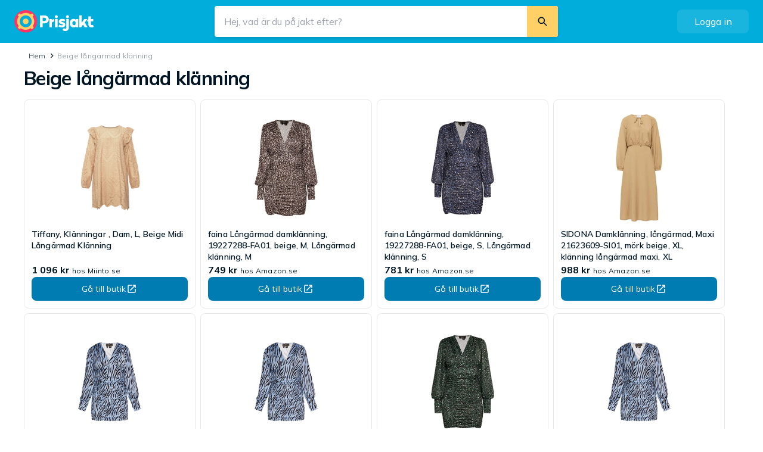

--- FILE ---
content_type: text/html; charset=utf-8
request_url: https://www.prisjakt.nu/s/beige-langarmad-klanning/
body_size: 33477
content:
<!DOCTYPE html><html lang="sv-SE" class="scroll-smooth" data-sentry-component="RootLayout" data-sentry-source-file="layout.tsx"><head><script>(function(w,i,g){w[g]=w[g]||[];if(typeof w[g].push=='function')w[g].push(i)})
(window,'GTM-KD9S55X','google_tags_first_party');</script><script>(function(w,d,s,l){w[l]=w[l]||[];(function(){w[l].push(arguments);})('set', 'developer_id.dYzg1YT', true);
		w[l].push({'gtm.start':new Date().getTime(),event:'gtm.js'});var f=d.getElementsByTagName(s)[0],
		j=d.createElement(s);j.async=true;j.src='/rbr9/';
		f.parentNode.insertBefore(j,f);
		})(window,document,'script','dataLayer');</script><meta charSet="utf-8"/><meta name="viewport" content="width=device-width, initial-scale=1"/><link rel="preload" as="image" href="https://www.prisjakt.nu/offers-images/cba752e9e4075148c2d98fa1edd895a6.webp"/><link rel="preload" as="image" href="https://www.prisjakt.nu/offers-images/8478239f27e0706d7c907757d68fae0f.jpg"/><link rel="preload" as="image" href="https://www.prisjakt.nu/offers-images/586edf2ba0268146a64671466805158c.jpg"/><link rel="preload" as="image" href="https://www.prisjakt.nu/offers-images/aa4d0829af8a71ef0718f94f450671cd.jpg"/><link rel="preload" as="image" href="https://www.prisjakt.nu/offers-images/facc23e2770af692b856dfbd70bc5571.jpg"/><link rel="preload" as="image" href="https://www.prisjakt.nu/offers-images/f042d4e3e98362bf8de8725f78d383f3.jpg"/><link rel="preload" as="image" href="https://www.prisjakt.nu/offers-images/c7bf6772dae097055786476480a95aa4.jpg"/><link rel="preload" as="image" href="https://www.prisjakt.nu/offers-images/ba72af6250ed976a6cdfe087f7619b61.jpg"/><link rel="stylesheet" href="/_next/static/css/f70dd27a6b9e4937.css?dpl=se_2b66fe43" data-precedence="next"/><link rel="stylesheet" href="/_next/static/css/ce9073aa5f3d502b.css?dpl=se_2b66fe43" data-precedence="next"/><link rel="stylesheet" href="/_next/static/css/ead028c2a69c43b2.css?dpl=se_2b66fe43" data-precedence="next"/><link rel="preload" as="script" fetchPriority="low" href="/_next/static/chunks/webpack-3747b5b2a3bf2ece.js?dpl=se_2b66fe43"/><script src="/_next/static/chunks/f836742b-12e9a6d97eedd8e4.js?dpl=se_2b66fe43" async=""></script><script src="/_next/static/chunks/d62979bb-b68e891cadcdc8e0.js?dpl=se_2b66fe43" async=""></script><script src="/_next/static/chunks/9845-b9a738bd12f63f6b.js?dpl=se_2b66fe43" async=""></script><script src="/_next/static/chunks/main-app-3ed4f122716516d8.js?dpl=se_2b66fe43" async=""></script><script src="/_next/static/chunks/8378-afb58f3432ae5be6.js?dpl=se_2b66fe43" async=""></script><script src="/_next/static/chunks/8484-456829eefb707199.js?dpl=se_2b66fe43" async=""></script><script src="/_next/static/chunks/app/global-error-36e24ce2230c8640.js?dpl=se_2b66fe43" async=""></script><script src="/_next/static/chunks/9534-9f89b6903a84815b.js?dpl=se_2b66fe43" async=""></script><script src="/_next/static/chunks/2079-ea02c1131cfdc1b4.js?dpl=se_2b66fe43" async=""></script><script src="/_next/static/chunks/3243-e7b267a67ea0e908.js?dpl=se_2b66fe43" async=""></script><script src="/_next/static/chunks/9880-532bd7047ba7219b.js?dpl=se_2b66fe43" async=""></script><script src="/_next/static/chunks/7631-d1f07d911554fa7e.js?dpl=se_2b66fe43" async=""></script><script src="/_next/static/chunks/716-188263d645ee5438.js?dpl=se_2b66fe43" async=""></script><script src="/_next/static/chunks/680-64e70dd4467fa8a2.js?dpl=se_2b66fe43" async=""></script><script src="/_next/static/chunks/5235-be9780aa43cce84b.js?dpl=se_2b66fe43" async=""></script><script src="/_next/static/chunks/7574-8142f8cd61ae1440.js?dpl=se_2b66fe43" async=""></script><script src="/_next/static/chunks/2163-6e0334d2a472e78b.js?dpl=se_2b66fe43" async=""></script><script src="/_next/static/chunks/5104-c423147e8a9a3dee.js?dpl=se_2b66fe43" async=""></script><script src="/_next/static/chunks/2455-8779f8b765605a30.js?dpl=se_2b66fe43" async=""></script><script src="/_next/static/chunks/436-08a18798d4a82bc6.js?dpl=se_2b66fe43" async=""></script><script src="/_next/static/chunks/app/layout-3a4fc61ec7658c18.js?dpl=se_2b66fe43" async=""></script><script src="/_next/static/chunks/2439-531cf7e576ac11bc.js?dpl=se_2b66fe43" async=""></script><script src="/_next/static/chunks/6776-cfca9e1c098e820b.js?dpl=se_2b66fe43" async=""></script><script src="/_next/static/chunks/8350-f69baa583360df42.js?dpl=se_2b66fe43" async=""></script><script src="/_next/static/chunks/3835-11f460dce9eceea1.js?dpl=se_2b66fe43" async=""></script><script src="/_next/static/chunks/9138-0718ca8aa829de2a.js?dpl=se_2b66fe43" async=""></script><script src="/_next/static/chunks/952-58e8185b3d90a4f3.js?dpl=se_2b66fe43" async=""></script><script src="/_next/static/chunks/app/keyword-landing-page/%5Bslug%5D/page-d519a1771d9ad09b.js?dpl=se_2b66fe43" async=""></script><script src="/_next/static/chunks/750-94c17a0d029a09f7.js?dpl=se_2b66fe43" async=""></script><script src="/_next/static/chunks/2526-aae1658c61e2f65f.js?dpl=se_2b66fe43" async=""></script><script src="/_next/static/chunks/app/error-330366bcc5c34f5f.js?dpl=se_2b66fe43" async=""></script><script src="/_next/static/chunks/app/not-found-d4a1bc1110e11172.js?dpl=se_2b66fe43" async=""></script><link rel="preload" href="https://www.googletagmanager.com/gtm.js?id=GTM-KD9S55X" as="script"/><link rel="preload" href="https://adsdk.microsoft.com/ast/ast.js" as="script"/><link rel="preload" href="https://cdn.pji.nu/libs/pjsession/pjsession.min.js" as="script"/><meta name="next-size-adjust" content=""/><title>Beige långärmad klänning – Hitta bästa priset</title><meta name="robots" content="index, max-image-preview:standard"/><meta name="apple-mobile-web-app-title" content="Prisjakt Sverige AB"/><meta name="copyright" content="(C) 2026 Prisjakt Sverige AB"/><meta name="theme-color" content="rgba(0, 124, 178, 1)"/><link rel="canonical" href="https://www.prisjakt.nu/s/beige-langarmad-klanning/"/><meta property="og:title" content="Beige långärmad klänning – Hitta bästa priset"/><meta property="og:site_name" content="Prisjakt"/><meta name="twitter:card" content="summary"/><meta name="twitter:title" content="Beige långärmad klänning – Hitta bästa priset"/><link rel="icon" href="/favicon.ico" type="image/x-icon" sizes="256x256"/><script>document.querySelectorAll('body link[rel="icon"], body link[rel="apple-touch-icon"]').forEach(el => document.head.appendChild(el))</script><meta name="sentry-trace" content="e2cf3e13d5ec425b9d65761c4ab21845-a616bf2ecb6a1054-0"/><meta name="baggage" content="sentry-environment=gke,sentry-release=2b66fe43,sentry-public_key=aa5553377ea543e18ed22f9b5d436687,sentry-trace_id=e2cf3e13d5ec425b9d65761c4ab21845,sentry-sample_rate=0.00002,sentry-transaction=nextjs,sentry-sampled=false,sentry-sample_rand=0.6950995008571349"/><script src="/_next/static/chunks/polyfills-42372ed130431b0a.js?dpl=se_2b66fe43" noModule=""></script></head><body class="__variable_71fcb2 __className_9738f2 text-base-900"><div hidden=""><!--$--><!--/$--></div><!--$--><!--/$--><script type="application/ld+json" data-sentry-component="JsonLd" data-sentry-source-file="structured-data.tsx">{"@context":"https://schema.org","@type":"Organization","legalName":"Prisjakt Sverige AB","areaServed":"SE","url":"https://www.prisjakt.nu","address":{"@type":"PostalAddress","streetAddress":"Kamengatan 6","addressLocality":"Ängelholm","postalCode":"262 32","addressCountry":"Sweden"},"logo":"https://pricespy-75b8.kxcdn.com/g/rfe/logos/logo_se_v2_dark.svg","sameAs":["https://www.facebook.com/Prisjakt","https://twitter.com/prisjaktnu"]}</script><!--$--><!--$--><!--$--><div id="_rht_toaster" style="position:fixed;z-index:9999;top:16px;left:16px;right:16px;bottom:16px;pointer-events:none"></div><!--$--><!--/$--><div id="page-layout" class="flex min-h-screen flex-col"><header class="sticky top-0 z-40 h-full min-h-[48px] bg-maybeBlue-500 px-75 md:h-page-header-desktop md:px-150 md:py-100" data-sentry-component="TopBar" data-sentry-source-file="index.tsx"><div class="flex h-full items-center justify-items-start gap-75 xl:gap-0"><a href="/" class="absolute left-[12px] top-[5px] z-10 origin-left scale-75 md:relative md:left-none md:top-none md:block md:transform-none" data-sentry-element="Link" data-sentry-source-file="link.tsx" data-sentry-component="Link"><img alt="Prisjakt" data-sentry-element="NextImage" data-sentry-component="Image" data-sentry-source-file="image.tsx" loading="lazy" width="136" height="38" decoding="async" data-nimg="1" class="max-w-none" style="color:transparent" src="https://cdn.pji.nu/g/rfe/logos/logo_se_v2_light.svg"/></a><!--$--><div class=" hidden fixed left-0 top-0 z-40 h-screen w-screen bg-[#182c3933]"></div><div class="absolute right-300 top-75 flex w-full items-end justify-end md:hidden"><svg viewBox="0 0 24 24" width="24" height="24" class="inline-block" data-sentry-element="svg" data-sentry-component="Icon" data-sentry-source-file="icon.tsx"><path d="M15.5758 14.1455C17.6156 11.413 17.3939 7.52649 14.9117 5.0443C12.1869 2.31945 7.76893 2.3191 5.04408 5.04395C2.31852 7.76951 2.31887 12.1874 5.04373 14.9123C7.52627 17.3948 11.4124 17.6162 14.1457 15.5757L19.2745 20.7045C19.5018 20.9318 19.8105 21.0282 20.1069 20.9936C20.3251 20.9689 20.5371 20.8721 20.7047 20.7045C21.0999 20.3093 21.0996 19.6693 20.7047 19.2744L15.5758 14.1455ZM13.4816 6.47447C15.4166 8.40952 15.417 11.5467 13.4819 13.4818C11.5462 15.4175 8.40895 15.4172 6.47389 13.4821C4.53884 11.5471 4.53849 8.40987 6.47424 6.47412C8.40929 4.53907 11.5465 4.53942 13.4816 6.47447Z" fill-rule="evenodd" clip-rule="evenodd" class="fill-base-0" fill="currentColor" data-sentry-element="path" data-sentry-source-file="icon.tsx"></path></svg></div><div class=" hidden absolute left-0 right-0 top-0 z-50 w-screen flex-col bg-base-0 md:relative md:mx-auto md:flex md:max-w-xl md:flex-grow md:bg-transparent"><form role="search" class="z-50 flex items-center justify-between overflow-hidden bg-base-0 align-middle shadow-md md:rounded-25 undefined" action="/search" method="GET"><div class="flex h-full flex-1 items-center align-middle md:bg-base-0"><button class="flex pl-50 md:hidden"><svg viewBox="0 0 24 24" width="30" height="30" class="inline-block" data-sentry-element="svg" data-sentry-component="Icon" data-sentry-source-file="icon.tsx"><path d="M12.8544 7L8 12L12.8544 17L14 15.82L10.2718 12L14 8.18L12.8544 7Z" fill-rule="evenodd" clip-rule="evenodd" fill="currentColor" data-sentry-element="path" data-sentry-source-file="icon.tsx"></path></svg></button><input type="search" autoComplete="off" placeholder="Hej, vad är du på jakt efter?" maxLength="256" class="h-full flex-grow !appearance-none rounded-none bg-base-0 px-100 outline-none [&amp;::-webkit-search-cancel-button]:hidden" name="query" value=""/></div><div class="flex h-full flex-row items-center justify-center gap-100 pr-75 md:bg-base-0 md:pr-0"><button type="reset" data-test="ClearSearchButton" class=" hidden flex h-150 w-150 items-center justify-center rounded-full bg-base-200"><svg viewBox="0 0 24 24" width="12" height="12" class="inline-block" data-sentry-element="svg" data-sentry-component="Icon" data-sentry-source-file="icon.tsx"><path d="M19 6.41924L13.4192 12L19 17.5808L17.5808 19L12 13.4192L6.41924 19L5 17.5808L10.5808 12L5 6.41924L6.41924 5L12 10.5808L17.5808 5L19 6.41924Z" fill-rule="evenodd" clip-rule="evenodd" fill="currentColor" data-sentry-element="path" data-sentry-source-file="icon.tsx"></path></svg></button><button type="submit" data-test="SearchButton" class="md:w-max-[48px] flex h-250 w-250 items-center justify-center rounded-25 active:bg-yellove-500 md:h-full md:w-auto md:rounded-0 md:bg-yellove-500 md:p-100"><svg viewBox="0 0 24 24" width="20" height="20" class="inline-block" data-sentry-element="svg" data-sentry-component="Icon" data-sentry-source-file="icon.tsx"><path d="M15.5758 14.1455C17.6156 11.413 17.3939 7.52649 14.9117 5.0443C12.1869 2.31945 7.76893 2.3191 5.04408 5.04395C2.31852 7.76951 2.31887 12.1874 5.04373 14.9123C7.52627 17.3948 11.4124 17.6162 14.1457 15.5757L19.2745 20.7045C19.5018 20.9318 19.8105 21.0282 20.1069 20.9936C20.3251 20.9689 20.5371 20.8721 20.7047 20.7045C21.0999 20.3093 21.0996 19.6693 20.7047 19.2744L15.5758 14.1455ZM13.4816 6.47447C15.4166 8.40952 15.417 11.5467 13.4819 13.4818C11.5462 15.4175 8.40895 15.4172 6.47389 13.4821C4.53884 11.5471 4.53849 8.40987 6.47424 6.47412C8.40929 4.53907 11.5465 4.53942 13.4816 6.47447Z" fill-rule="evenodd" clip-rule="evenodd" fill="currentColor" data-sentry-element="path" data-sentry-source-file="icon.tsx"></path></svg><p class="text-s md:hidden hidden pl-50" data-sentry-element="Component" data-sentry-component="Text" data-sentry-source-file="index.tsx">Sök</p></button></div></form></div><!--/$--><div class="w-[40px] md:w-[120px]"><div class="hidden md:block"><button class="flex items-center justify-center font-medium gap-50 min-w-fit text-sm px-4 py-2 bg-maybeBlue-500 text-base-0 hover:bg-maybeBlue-700 rounded-50 py-50 px-75 w-full min-w-max [&amp;&amp;]:bg-base-0/10 [&amp;&amp;]:text-base-0 [&amp;&amp;]:hover:bg-base-0/20" role="button" type="button" data-sentry-element="Component" data-sentry-source-file="index.tsx" data-sentry-component="Button"><span class="text-m">Logga in</span></button></div><div class="absolute right-[12px] top-[11px] block md:hidden"><button class="text-base-0"><svg viewBox="0 0 24 24" width="24" height="24" class="inline-block" data-sentry-element="svg" data-sentry-component="Icon" data-sentry-source-file="icon.tsx"><path d="M12,19.2C9.5,19.2 7.29,17.92 6,16C6.03,14 10,12.9 12,12.9C14,12.9 17.97,14 18,16C16.71,17.92 14.5,19.2 12,19.2M12,5A3,3 0 0,1 15,8A3,3 0 0,1 12,11A3,3 0 0,1 9,8A3,3 0 0,1 12,5M12,2A10,10 0 0,0 2,12A10,10 0 0,0 12,22A10,10 0 0,0 22,12C22,6.47 17.5,2 12,2Z" fill-rule="evenodd" clip-rule="evenodd" fill="currentColor" data-sentry-element="path" data-sentry-source-file="icon.tsx"></path></svg></button></div></div></div></header><div><script type="application/ld+json" data-sentry-component="JsonLd" data-sentry-source-file="structured-data.tsx">{"@context":"https://schema.org","@type":"BreadcrumbList","itemListElement":[]}</script><div class="mx-auto flex w-full max-w-page-content-incl-ads" data-sentry-component="PageContent" data-sentry-source-file="page-content.tsx"><main class="w-full px-75 sm:px-150 md:pl-250 md:pr-150"><div class="mt-75"><div class="pjra-relative"><div class="pjra-w-[980px] pjra-h-[240px] pjra-hidden lg:pjra-flex pjra-justify-center pjra-items-center pjra-relative pjra-bg-base-100"><div class="pjra-text-xs pjra-tracking-[0.02em] pjra-leading-[1.66667] pjra-font-normal pjra-opacity-[0.72] pjra-absolute pjra-left-0 pjra-top-[50%] pjra-origin-left -pjra-rotate-90"><div class="pjra-translate-y-[-50%]">Annons</div></div><div id="se-prisjakt-wde-section-toppanorama" class="pjra-border pjra-border-base-200 pjra-border-solid"></div></div></div></div><div class="my-50 ml-50 flex" data-sentry-component="Breadcrumbs" data-sentry-source-file="index.tsx"><div class="flex items-center gap-25 sm:hidden"><svg viewBox="0 0 24 24" width="19" height="19" class="inline-block fill-base-700" data-sentry-element="svg" data-sentry-component="Icon" data-sentry-source-file="icon.tsx"><path d="M12.8544 7L8 12L12.8544 17L14 15.82L10.2718 12L14 8.18L12.8544 7Z" fill-rule="evenodd" clip-rule="evenodd" fill="currentColor" data-sentry-element="path" data-sentry-source-file="icon.tsx"></path></svg><span class="text-xs text-base-400 no-underline [&amp;&gt;a]:text-base-600 hover:[&amp;&gt;a]:text-maybeBlue-700" data-sentry-element="Component" data-sentry-component="Text" data-sentry-source-file="index.tsx"><a href="/" data-sentry-element="Link" data-sentry-component="Link" data-sentry-source-file="link.tsx">Hem</a></span></div><div class="hidden flex-grow gap-[0.1rem] sm:flex"><span class="text-xs text-base-400 no-underline [&amp;&gt;a]:text-base-600 hover:[&amp;&gt;a]:text-maybeBlue-700" data-sentry-element="Component" data-sentry-component="Text" data-sentry-source-file="index.tsx"><a href="/" data-sentry-element="Link" data-sentry-component="Link" data-sentry-source-file="link.tsx">Hem</a></span><svg viewBox="0 0 24 24" width="19" height="19" class="inline-block fill-base-700" data-sentry-element="svg" data-sentry-component="Icon" data-sentry-source-file="icon.tsx"><path d="M11.1456 7L16 12L11.1456 17L10 15.82L13.7282 12L10 8.18L11.1456 7Z" fill-rule="evenodd" clip-rule="evenodd" fill="currentColor" data-sentry-element="path" data-sentry-source-file="icon.tsx"></path></svg><span class="text-xs text-base-400 no-underline [&amp;&gt;a]:text-base-600 hover:[&amp;&gt;a]:text-maybeBlue-700" data-sentry-element="Component" data-sentry-component="Text" data-sentry-source-file="index.tsx"><span>Beige långärmad klänning</span></span></div></div><h1 class="font-heaviest text-xl sm:text-xxl mb-100" data-sentry-element="Component" data-sentry-component="Text" data-sentry-source-file="index.tsx">Beige långärmad klänning</h1><div class="mb-100 flex flex-col gap-100"><div class="grid grid-cols-2 gap-50 sm:grid-cols-3 md:grid-cols-4" data-test="ProductGrid" data-sentry-component="ProductCards" data-sentry-source-file="ProductCards.tsx"><div class="col-span-full row-start-3 justify-self-center"><div class="pjra-relative"><div class="pjra-w-[320px] pjra-h-[320px] pjra-flex lg:pjra-hidden pjra-justify-center pjra-items-center pjra-relative pjra-bg-base-100"><div class="pjra-text-xs pjra-tracking-[0.02em] pjra-leading-[1.66667] pjra-font-normal pjra-opacity-[0.72] pjra-absolute pjra-left-0 pjra-top-[50%] pjra-origin-left -pjra-rotate-90"><div class="pjra-translate-y-[-50%]">Annons</div></div><div id="se-prisjakt-wph-section-panorama_1" class="pjra-border pjra-border-base-200 pjra-border-solid"></div></div></div><div class="pjra-relative"><div class="pjra-w-[980px] pjra-h-[240px] pjra-hidden lg:pjra-flex pjra-justify-center pjra-items-center pjra-relative pjra-bg-base-100"><div class="pjra-text-xs pjra-tracking-[0.02em] pjra-leading-[1.66667] pjra-font-normal pjra-opacity-[0.72] pjra-absolute pjra-left-0 pjra-top-[50%] pjra-origin-left -pjra-rotate-90"><div class="pjra-translate-y-[-50%]">Annons</div></div><div id="se-prisjakt-wde-section-panorama_1" class="pjra-border pjra-border-base-200 pjra-border-solid"></div></div></div></div><div><div class="rounded-50 border border-solid border-base-200 hover:shadow-md focus-within:shadow-md transition-shadow duration-200 ease-in-out cursor-pointer p-0 relative flex h-full flex-col bg-base-0 p-75" data-sentry-element="Card" data-sentry-component="Card" data-sentry-source-file="index.tsx"><div class="z-[3] absolute left-75 top-75" data-sentry-component="TopLeftArea" data-sentry-source-file="top-left-area.tsx"></div><div class="flex flex-grow flex-col gap-25" data-sentry-component="ContentWrapper" data-sentry-source-file="content-wrapper.tsx"><div class="relative flex shrink-0 items-center justify-center"><div class="relative flex justify-center m-75 h-[180px] w-[180px]" data-sentry-component="DynamicImage" data-sentry-source-file="dynamic-image.tsx"><img alt="" data-sentry-element="NextImage" data-sentry-component="Image" data-sentry-source-file="image.tsx" decoding="async" data-nimg="fill" class="!relative !h-auto !w-auto object-contain" style="position:absolute;height:100%;width:100%;left:0;top:0;right:0;bottom:0;color:transparent" src="https://www.prisjakt.nu/offers-images/cba752e9e4075148c2d98fa1edd895a6.webp"/></div></div><div class="flex grow flex-col gap-50"><div class="flex w-full flex-grow flex-col gap-25"><div class="contents" data-sentry-component="ClickoutWrapper" data-sentry-source-file="index.tsx"><a href="https://www.prisjakt.nu/go-to-shop/13410/offer/64466977-21b8-4205-bc10-726f8bca6aa6?client_id=1551" class="productName hover:underline lg:line-clamp-3" tabindex="0" target="_blank" data-test="ProductCardProductName" data-sentry-element="Link" data-sentry-source-file="link.tsx" data-sentry-component="Link"><p class="font-heavy text-s" data-sentry-element="Component" data-sentry-component="Text" data-sentry-source-file="index.tsx">Tiffany, Klänningar , Dam, L, Beige Midi Långärmad Klänning</p></a></div><div class="flex w-full flex-wrap items-center gap-x-50 gap-y-25"></div></div><div class="flex w-full flex-col"><div class="flex items-baseline gap-25 flex-wrap [&amp;&amp;&gt;*]:grow-0"><div class="flex items-baseline gap-25 flex-wrap [&amp;&amp;&gt;*]:grow-0" data-sentry-component="Price" data-sentry-source-file="price.tsx"><div class="flex justify-center"><h4 class="font-heaviest text-m mr-25" data-sentry-element="Component" data-sentry-component="Text" data-sentry-source-file="index.tsx">1 096 kr</h4><p class="text-xs mt-25 line-clamp-1" data-sentry-element="Component" data-sentry-component="Text" data-sentry-source-file="index.tsx">hos Miinto.se</p></div></div></div></div><div class="contents" data-sentry-component="ClickoutWrapper" data-sentry-source-file="index.tsx"><a href="https://www.prisjakt.nu/go-to-shop/13410/offer/64466977-21b8-4205-bc10-726f8bca6aa6?client_id=1551" class="flex items-center justify-center font-medium gap-50 min-w-fit text-sm px-4 py-2 bg-maybeBlue-700 text-base-0 hover:bg-maybeBlue-900 rounded-50 py-[10px] px-75" rel="noopener noreferrer" role="button" target="_blank" type="button" data-sentry-element="Component" data-sentry-component="Link" data-sentry-source-file="link.tsx"><span class="text-s">Gå till butik</span><svg viewBox="0 0 24 24" width="20" height="20" class="inline-block shrink-0 fill-current" data-sentry-element="svg" data-sentry-component="Icon" data-sentry-source-file="icon.tsx"><path d="M18.2222 18.2222H5.77778V5.77778H12V4H5.77778C4.79111 4 4 4.8 4 5.77778V18.2222C4 19.2 4.79111 20 5.77778 20H18.2222C19.2 20 20 19.2 20 18.2222V12H18.2222V18.2222ZM13.7778 4V5.77778H16.9689L8.23111 14.5156L9.48444 15.7689L18.2222 7.03111V10.2222H20V4H13.7778Z" fill-rule="evenodd" clip-rule="evenodd" fill="currentColor" data-sentry-element="path" data-sentry-source-file="icon.tsx"></path></svg></a></div></div></div></div></div><div><div class="rounded-50 border border-solid border-base-200 hover:shadow-md focus-within:shadow-md transition-shadow duration-200 ease-in-out cursor-pointer p-0 relative flex h-full flex-col bg-base-0 p-75" data-sentry-element="Card" data-sentry-component="Card" data-sentry-source-file="index.tsx"><div class="z-[3] absolute left-75 top-75" data-sentry-component="TopLeftArea" data-sentry-source-file="top-left-area.tsx"></div><div class="flex flex-grow flex-col gap-25" data-sentry-component="ContentWrapper" data-sentry-source-file="content-wrapper.tsx"><div class="relative flex shrink-0 items-center justify-center"><div class="relative flex justify-center m-75 h-[180px] w-[180px]" data-sentry-component="DynamicImage" data-sentry-source-file="dynamic-image.tsx"><img alt="" data-sentry-element="NextImage" data-sentry-component="Image" data-sentry-source-file="image.tsx" decoding="async" data-nimg="fill" class="!relative !h-auto !w-auto object-contain" style="position:absolute;height:100%;width:100%;left:0;top:0;right:0;bottom:0;color:transparent" src="https://www.prisjakt.nu/offers-images/8478239f27e0706d7c907757d68fae0f.jpg"/></div></div><div class="flex grow flex-col gap-50"><div class="flex w-full flex-grow flex-col gap-25"><div class="contents" data-sentry-component="ClickoutWrapper" data-sentry-source-file="index.tsx"><a href="https://www.prisjakt.nu/go-to-shop/38513/offer/B0CKZDK38S?client_id=1551" class="productName hover:underline lg:line-clamp-3" tabindex="0" target="_blank" data-test="ProductCardProductName" data-sentry-element="Link" data-sentry-source-file="link.tsx" data-sentry-component="Link"><p class="font-heavy text-s" data-sentry-element="Component" data-sentry-component="Text" data-sentry-source-file="index.tsx">faina Långärmad damklänning, 19227288-FA01, beige, M, Långärmad klänning, M</p></a></div><div class="flex w-full flex-wrap items-center gap-x-50 gap-y-25"></div></div><div class="flex w-full flex-col"><div class="flex items-baseline gap-25 flex-wrap [&amp;&amp;&gt;*]:grow-0"><div class="flex items-baseline gap-25 flex-wrap [&amp;&amp;&gt;*]:grow-0" data-sentry-component="Price" data-sentry-source-file="price.tsx"><div class="flex justify-center"><h4 class="font-heaviest text-m mr-25" data-sentry-element="Component" data-sentry-component="Text" data-sentry-source-file="index.tsx">749 kr</h4><p class="text-xs mt-25 line-clamp-1" data-sentry-element="Component" data-sentry-component="Text" data-sentry-source-file="index.tsx">hos Amazon.se</p></div></div></div></div><div class="contents" data-sentry-component="ClickoutWrapper" data-sentry-source-file="index.tsx"><a href="https://www.prisjakt.nu/go-to-shop/38513/offer/B0CKZDK38S?client_id=1551" class="flex items-center justify-center font-medium gap-50 min-w-fit text-sm px-4 py-2 bg-maybeBlue-700 text-base-0 hover:bg-maybeBlue-900 rounded-50 py-[10px] px-75" rel="noopener noreferrer" role="button" target="_blank" type="button" data-sentry-element="Component" data-sentry-component="Link" data-sentry-source-file="link.tsx"><span class="text-s">Gå till butik</span><svg viewBox="0 0 24 24" width="20" height="20" class="inline-block shrink-0 fill-current" data-sentry-element="svg" data-sentry-component="Icon" data-sentry-source-file="icon.tsx"><path d="M18.2222 18.2222H5.77778V5.77778H12V4H5.77778C4.79111 4 4 4.8 4 5.77778V18.2222C4 19.2 4.79111 20 5.77778 20H18.2222C19.2 20 20 19.2 20 18.2222V12H18.2222V18.2222ZM13.7778 4V5.77778H16.9689L8.23111 14.5156L9.48444 15.7689L18.2222 7.03111V10.2222H20V4H13.7778Z" fill-rule="evenodd" clip-rule="evenodd" fill="currentColor" data-sentry-element="path" data-sentry-source-file="icon.tsx"></path></svg></a></div></div></div></div></div><div><div class="rounded-50 border border-solid border-base-200 hover:shadow-md focus-within:shadow-md transition-shadow duration-200 ease-in-out cursor-pointer p-0 relative flex h-full flex-col bg-base-0 p-75" data-sentry-element="Card" data-sentry-component="Card" data-sentry-source-file="index.tsx"><div class="z-[3] absolute left-75 top-75" data-sentry-component="TopLeftArea" data-sentry-source-file="top-left-area.tsx"></div><div class="flex flex-grow flex-col gap-25" data-sentry-component="ContentWrapper" data-sentry-source-file="content-wrapper.tsx"><div class="relative flex shrink-0 items-center justify-center"><div class="relative flex justify-center m-75 h-[180px] w-[180px]" data-sentry-component="DynamicImage" data-sentry-source-file="dynamic-image.tsx"><img alt="" data-sentry-element="NextImage" data-sentry-component="Image" data-sentry-source-file="image.tsx" decoding="async" data-nimg="fill" class="!relative !h-auto !w-auto object-contain" style="position:absolute;height:100%;width:100%;left:0;top:0;right:0;bottom:0;color:transparent" src="https://www.prisjakt.nu/offers-images/586edf2ba0268146a64671466805158c.jpg"/></div></div><div class="flex grow flex-col gap-50"><div class="flex w-full flex-grow flex-col gap-25"><div class="contents" data-sentry-component="ClickoutWrapper" data-sentry-source-file="index.tsx"><a href="https://www.prisjakt.nu/go-to-shop/38513/offer/B0CKZFJW2C?client_id=1551" class="productName hover:underline lg:line-clamp-3" tabindex="0" target="_blank" data-test="ProductCardProductName" data-sentry-element="Link" data-sentry-source-file="link.tsx" data-sentry-component="Link"><p class="font-heavy text-s" data-sentry-element="Component" data-sentry-component="Text" data-sentry-source-file="index.tsx">faina Långärmad damklänning, 19227288-FA01, beige, S, Långärmad klänning, S</p></a></div><div class="flex w-full flex-wrap items-center gap-x-50 gap-y-25"></div></div><div class="flex w-full flex-col"><div class="flex items-baseline gap-25 flex-wrap [&amp;&amp;&gt;*]:grow-0"><div class="flex items-baseline gap-25 flex-wrap [&amp;&amp;&gt;*]:grow-0" data-sentry-component="Price" data-sentry-source-file="price.tsx"><div class="flex justify-center"><h4 class="font-heaviest text-m mr-25" data-sentry-element="Component" data-sentry-component="Text" data-sentry-source-file="index.tsx">781 kr</h4><p class="text-xs mt-25 line-clamp-1" data-sentry-element="Component" data-sentry-component="Text" data-sentry-source-file="index.tsx">hos Amazon.se</p></div></div></div></div><div class="contents" data-sentry-component="ClickoutWrapper" data-sentry-source-file="index.tsx"><a href="https://www.prisjakt.nu/go-to-shop/38513/offer/B0CKZFJW2C?client_id=1551" class="flex items-center justify-center font-medium gap-50 min-w-fit text-sm px-4 py-2 bg-maybeBlue-700 text-base-0 hover:bg-maybeBlue-900 rounded-50 py-[10px] px-75" rel="noopener noreferrer" role="button" target="_blank" type="button" data-sentry-element="Component" data-sentry-component="Link" data-sentry-source-file="link.tsx"><span class="text-s">Gå till butik</span><svg viewBox="0 0 24 24" width="20" height="20" class="inline-block shrink-0 fill-current" data-sentry-element="svg" data-sentry-component="Icon" data-sentry-source-file="icon.tsx"><path d="M18.2222 18.2222H5.77778V5.77778H12V4H5.77778C4.79111 4 4 4.8 4 5.77778V18.2222C4 19.2 4.79111 20 5.77778 20H18.2222C19.2 20 20 19.2 20 18.2222V12H18.2222V18.2222ZM13.7778 4V5.77778H16.9689L8.23111 14.5156L9.48444 15.7689L18.2222 7.03111V10.2222H20V4H13.7778Z" fill-rule="evenodd" clip-rule="evenodd" fill="currentColor" data-sentry-element="path" data-sentry-source-file="icon.tsx"></path></svg></a></div></div></div></div></div><div><div class="rounded-50 border border-solid border-base-200 hover:shadow-md focus-within:shadow-md transition-shadow duration-200 ease-in-out cursor-pointer p-0 relative flex h-full flex-col bg-base-0 p-75" data-sentry-element="Card" data-sentry-component="Card" data-sentry-source-file="index.tsx"><div class="z-[3] absolute left-75 top-75" data-sentry-component="TopLeftArea" data-sentry-source-file="top-left-area.tsx"></div><div class="flex flex-grow flex-col gap-25" data-sentry-component="ContentWrapper" data-sentry-source-file="content-wrapper.tsx"><div class="relative flex shrink-0 items-center justify-center"><div class="relative flex justify-center m-75 h-[180px] w-[180px]" data-sentry-component="DynamicImage" data-sentry-source-file="dynamic-image.tsx"><img alt="" data-sentry-element="NextImage" data-sentry-component="Image" data-sentry-source-file="image.tsx" decoding="async" data-nimg="fill" class="!relative !h-auto !w-auto object-contain" style="position:absolute;height:100%;width:100%;left:0;top:0;right:0;bottom:0;color:transparent" src="https://www.prisjakt.nu/offers-images/aa4d0829af8a71ef0718f94f450671cd.jpg"/></div></div><div class="flex grow flex-col gap-50"><div class="flex w-full flex-grow flex-col gap-25"><div class="contents" data-sentry-component="ClickoutWrapper" data-sentry-source-file="index.tsx"><a href="https://www.prisjakt.nu/go-to-shop/38513/offer/B0CLDQMB9B?client_id=1551" class="productName hover:underline lg:line-clamp-3" tabindex="0" target="_blank" data-test="ProductCardProductName" data-sentry-element="Link" data-sentry-source-file="link.tsx" data-sentry-component="Link"><p class="font-heavy text-s" data-sentry-element="Component" data-sentry-component="Text" data-sentry-source-file="index.tsx">SIDONA Damklänning, långärmad, Maxi 21623609-SI01, mörk beige, XL, klänning långärmad maxi, XL</p></a></div><div class="flex w-full flex-wrap items-center gap-x-50 gap-y-25"></div></div><div class="flex w-full flex-col"><div class="flex items-baseline gap-25 flex-wrap [&amp;&amp;&gt;*]:grow-0"><div class="flex items-baseline gap-25 flex-wrap [&amp;&amp;&gt;*]:grow-0" data-sentry-component="Price" data-sentry-source-file="price.tsx"><div class="flex justify-center"><h4 class="font-heaviest text-m mr-25" data-sentry-element="Component" data-sentry-component="Text" data-sentry-source-file="index.tsx">988 kr</h4><p class="text-xs mt-25 line-clamp-1" data-sentry-element="Component" data-sentry-component="Text" data-sentry-source-file="index.tsx">hos Amazon.se</p></div></div></div></div><div class="contents" data-sentry-component="ClickoutWrapper" data-sentry-source-file="index.tsx"><a href="https://www.prisjakt.nu/go-to-shop/38513/offer/B0CLDQMB9B?client_id=1551" class="flex items-center justify-center font-medium gap-50 min-w-fit text-sm px-4 py-2 bg-maybeBlue-700 text-base-0 hover:bg-maybeBlue-900 rounded-50 py-[10px] px-75" rel="noopener noreferrer" role="button" target="_blank" type="button" data-sentry-element="Component" data-sentry-component="Link" data-sentry-source-file="link.tsx"><span class="text-s">Gå till butik</span><svg viewBox="0 0 24 24" width="20" height="20" class="inline-block shrink-0 fill-current" data-sentry-element="svg" data-sentry-component="Icon" data-sentry-source-file="icon.tsx"><path d="M18.2222 18.2222H5.77778V5.77778H12V4H5.77778C4.79111 4 4 4.8 4 5.77778V18.2222C4 19.2 4.79111 20 5.77778 20H18.2222C19.2 20 20 19.2 20 18.2222V12H18.2222V18.2222ZM13.7778 4V5.77778H16.9689L8.23111 14.5156L9.48444 15.7689L18.2222 7.03111V10.2222H20V4H13.7778Z" fill-rule="evenodd" clip-rule="evenodd" fill="currentColor" data-sentry-element="path" data-sentry-source-file="icon.tsx"></path></svg></a></div></div></div></div></div><div><div class="rounded-50 border border-solid border-base-200 hover:shadow-md focus-within:shadow-md transition-shadow duration-200 ease-in-out cursor-pointer p-0 relative flex h-full flex-col bg-base-0 p-75" data-sentry-element="Card" data-sentry-component="Card" data-sentry-source-file="index.tsx"><div class="z-[3] absolute left-75 top-75" data-sentry-component="TopLeftArea" data-sentry-source-file="top-left-area.tsx"></div><div class="flex flex-grow flex-col gap-25" data-sentry-component="ContentWrapper" data-sentry-source-file="content-wrapper.tsx"><div class="relative flex shrink-0 items-center justify-center"><div class="relative flex justify-center m-75 h-[180px] w-[180px]" data-sentry-component="DynamicImage" data-sentry-source-file="dynamic-image.tsx"><img alt="" data-sentry-element="NextImage" data-sentry-component="Image" data-sentry-source-file="image.tsx" decoding="async" data-nimg="fill" class="!relative !h-auto !w-auto object-contain" style="position:absolute;height:100%;width:100%;left:0;top:0;right:0;bottom:0;color:transparent" src="https://www.prisjakt.nu/offers-images/facc23e2770af692b856dfbd70bc5571.jpg"/></div></div><div class="flex grow flex-col gap-50"><div class="flex w-full flex-grow flex-col gap-25"><div class="contents" data-sentry-component="ClickoutWrapper" data-sentry-source-file="index.tsx"><a href="https://www.prisjakt.nu/go-to-shop/38513/offer/B0CLH539Z8?client_id=1551" class="productName hover:underline lg:line-clamp-3" tabindex="0" target="_blank" data-test="ProductCardProductName" data-sentry-element="Link" data-sentry-source-file="link.tsx" data-sentry-component="Link"><p class="font-heavy text-s" data-sentry-element="Component" data-sentry-component="Text" data-sentry-source-file="index.tsx">nolie Långärmad damklänning, 19227287-NO01, beige, M, Långärmad klänning, M</p></a></div><div class="flex w-full flex-wrap items-center gap-x-50 gap-y-25"></div></div><div class="flex w-full flex-col"><div class="flex items-baseline gap-25 flex-wrap [&amp;&amp;&gt;*]:grow-0"><div class="flex items-baseline gap-25 flex-wrap [&amp;&amp;&gt;*]:grow-0" data-sentry-component="Price" data-sentry-source-file="price.tsx"><div class="flex justify-center"><h4 class="font-heaviest text-m mr-25" data-sentry-element="Component" data-sentry-component="Text" data-sentry-source-file="index.tsx">569 kr</h4><p class="text-xs mt-25 line-clamp-1" data-sentry-element="Component" data-sentry-component="Text" data-sentry-source-file="index.tsx">hos Amazon.se</p></div></div></div></div><div class="contents" data-sentry-component="ClickoutWrapper" data-sentry-source-file="index.tsx"><a href="https://www.prisjakt.nu/go-to-shop/38513/offer/B0CLH539Z8?client_id=1551" class="flex items-center justify-center font-medium gap-50 min-w-fit text-sm px-4 py-2 bg-maybeBlue-700 text-base-0 hover:bg-maybeBlue-900 rounded-50 py-[10px] px-75" rel="noopener noreferrer" role="button" target="_blank" type="button" data-sentry-element="Component" data-sentry-component="Link" data-sentry-source-file="link.tsx"><span class="text-s">Gå till butik</span><svg viewBox="0 0 24 24" width="20" height="20" class="inline-block shrink-0 fill-current" data-sentry-element="svg" data-sentry-component="Icon" data-sentry-source-file="icon.tsx"><path d="M18.2222 18.2222H5.77778V5.77778H12V4H5.77778C4.79111 4 4 4.8 4 5.77778V18.2222C4 19.2 4.79111 20 5.77778 20H18.2222C19.2 20 20 19.2 20 18.2222V12H18.2222V18.2222ZM13.7778 4V5.77778H16.9689L8.23111 14.5156L9.48444 15.7689L18.2222 7.03111V10.2222H20V4H13.7778Z" fill-rule="evenodd" clip-rule="evenodd" fill="currentColor" data-sentry-element="path" data-sentry-source-file="icon.tsx"></path></svg></a></div></div></div></div></div><div><div class="rounded-50 border border-solid border-base-200 hover:shadow-md focus-within:shadow-md transition-shadow duration-200 ease-in-out cursor-pointer p-0 relative flex h-full flex-col bg-base-0 p-75" data-sentry-element="Card" data-sentry-component="Card" data-sentry-source-file="index.tsx"><div class="z-[3] absolute left-75 top-75" data-sentry-component="TopLeftArea" data-sentry-source-file="top-left-area.tsx"></div><div class="flex flex-grow flex-col gap-25" data-sentry-component="ContentWrapper" data-sentry-source-file="content-wrapper.tsx"><div class="relative flex shrink-0 items-center justify-center"><div class="relative flex justify-center m-75 h-[180px] w-[180px]" data-sentry-component="DynamicImage" data-sentry-source-file="dynamic-image.tsx"><img alt="" data-sentry-element="NextImage" data-sentry-component="Image" data-sentry-source-file="image.tsx" decoding="async" data-nimg="fill" class="!relative !h-auto !w-auto object-contain" style="position:absolute;height:100%;width:100%;left:0;top:0;right:0;bottom:0;color:transparent" src="https://www.prisjakt.nu/offers-images/f042d4e3e98362bf8de8725f78d383f3.jpg"/></div></div><div class="flex grow flex-col gap-50"><div class="flex w-full flex-grow flex-col gap-25"><div class="contents" data-sentry-component="ClickoutWrapper" data-sentry-source-file="index.tsx"><a href="https://www.prisjakt.nu/go-to-shop/38513/offer/B0CLH5CLYT?client_id=1551" class="productName hover:underline lg:line-clamp-3" tabindex="0" target="_blank" data-test="ProductCardProductName" data-sentry-element="Link" data-sentry-source-file="link.tsx" data-sentry-component="Link"><p class="font-heavy text-s" data-sentry-element="Component" data-sentry-component="Text" data-sentry-source-file="index.tsx">nolie Långärmad damklänning, 19227287-NO01, beige, XL, Långärmad klänning, XL</p></a></div><div class="flex w-full flex-wrap items-center gap-x-50 gap-y-25"></div></div><div class="flex w-full flex-col"><div class="flex items-baseline gap-25 flex-wrap [&amp;&amp;&gt;*]:grow-0"><div class="flex items-baseline gap-25 flex-wrap [&amp;&amp;&gt;*]:grow-0" data-sentry-component="Price" data-sentry-source-file="price.tsx"><div class="flex justify-center"><h4 class="font-heaviest text-m mr-25" data-sentry-element="Component" data-sentry-component="Text" data-sentry-source-file="index.tsx">599 kr</h4><p class="text-xs mt-25 line-clamp-1" data-sentry-element="Component" data-sentry-component="Text" data-sentry-source-file="index.tsx">hos Amazon.se</p></div></div></div></div><div class="contents" data-sentry-component="ClickoutWrapper" data-sentry-source-file="index.tsx"><a href="https://www.prisjakt.nu/go-to-shop/38513/offer/B0CLH5CLYT?client_id=1551" class="flex items-center justify-center font-medium gap-50 min-w-fit text-sm px-4 py-2 bg-maybeBlue-700 text-base-0 hover:bg-maybeBlue-900 rounded-50 py-[10px] px-75" rel="noopener noreferrer" role="button" target="_blank" type="button" data-sentry-element="Component" data-sentry-component="Link" data-sentry-source-file="link.tsx"><span class="text-s">Gå till butik</span><svg viewBox="0 0 24 24" width="20" height="20" class="inline-block shrink-0 fill-current" data-sentry-element="svg" data-sentry-component="Icon" data-sentry-source-file="icon.tsx"><path d="M18.2222 18.2222H5.77778V5.77778H12V4H5.77778C4.79111 4 4 4.8 4 5.77778V18.2222C4 19.2 4.79111 20 5.77778 20H18.2222C19.2 20 20 19.2 20 18.2222V12H18.2222V18.2222ZM13.7778 4V5.77778H16.9689L8.23111 14.5156L9.48444 15.7689L18.2222 7.03111V10.2222H20V4H13.7778Z" fill-rule="evenodd" clip-rule="evenodd" fill="currentColor" data-sentry-element="path" data-sentry-source-file="icon.tsx"></path></svg></a></div></div></div></div></div><div><div class="rounded-50 border border-solid border-base-200 hover:shadow-md focus-within:shadow-md transition-shadow duration-200 ease-in-out cursor-pointer p-0 relative flex h-full flex-col bg-base-0 p-75" data-sentry-element="Card" data-sentry-component="Card" data-sentry-source-file="index.tsx"><div class="z-[3] absolute left-75 top-75" data-sentry-component="TopLeftArea" data-sentry-source-file="top-left-area.tsx"></div><div class="flex flex-grow flex-col gap-25" data-sentry-component="ContentWrapper" data-sentry-source-file="content-wrapper.tsx"><div class="relative flex shrink-0 items-center justify-center"><div class="relative flex justify-center m-75 h-[180px] w-[180px]" data-sentry-component="DynamicImage" data-sentry-source-file="dynamic-image.tsx"><img alt="" data-sentry-element="NextImage" data-sentry-component="Image" data-sentry-source-file="image.tsx" decoding="async" data-nimg="fill" class="!relative !h-auto !w-auto object-contain" style="position:absolute;height:100%;width:100%;left:0;top:0;right:0;bottom:0;color:transparent" src="https://www.prisjakt.nu/offers-images/c7bf6772dae097055786476480a95aa4.jpg"/></div></div><div class="flex grow flex-col gap-50"><div class="flex w-full flex-grow flex-col gap-25"><div class="contents" data-sentry-component="ClickoutWrapper" data-sentry-source-file="index.tsx"><a href="https://www.prisjakt.nu/go-to-shop/38513/offer/B0CLH5PSRB?client_id=1551" class="productName hover:underline lg:line-clamp-3" tabindex="0" target="_blank" data-test="ProductCardProductName" data-sentry-element="Link" data-sentry-source-file="link.tsx" data-sentry-component="Link"><p class="font-heavy text-s" data-sentry-element="Component" data-sentry-component="Text" data-sentry-source-file="index.tsx">nolie Långärmad damklänning, 19227288-NO01, beige, XS, Långärmad klänning, XS</p></a></div><div class="flex w-full flex-wrap items-center gap-x-50 gap-y-25"></div></div><div class="flex w-full flex-col"><div class="flex items-baseline gap-25 flex-wrap [&amp;&amp;&gt;*]:grow-0"><div class="flex items-baseline gap-25 flex-wrap [&amp;&amp;&gt;*]:grow-0" data-sentry-component="Price" data-sentry-source-file="price.tsx"><div class="flex justify-center"><h4 class="font-heaviest text-m mr-25" data-sentry-element="Component" data-sentry-component="Text" data-sentry-source-file="index.tsx">773 kr</h4><p class="text-xs mt-25 line-clamp-1" data-sentry-element="Component" data-sentry-component="Text" data-sentry-source-file="index.tsx">hos Amazon.se</p></div></div></div></div><div class="contents" data-sentry-component="ClickoutWrapper" data-sentry-source-file="index.tsx"><a href="https://www.prisjakt.nu/go-to-shop/38513/offer/B0CLH5PSRB?client_id=1551" class="flex items-center justify-center font-medium gap-50 min-w-fit text-sm px-4 py-2 bg-maybeBlue-700 text-base-0 hover:bg-maybeBlue-900 rounded-50 py-[10px] px-75" rel="noopener noreferrer" role="button" target="_blank" type="button" data-sentry-element="Component" data-sentry-component="Link" data-sentry-source-file="link.tsx"><span class="text-s">Gå till butik</span><svg viewBox="0 0 24 24" width="20" height="20" class="inline-block shrink-0 fill-current" data-sentry-element="svg" data-sentry-component="Icon" data-sentry-source-file="icon.tsx"><path d="M18.2222 18.2222H5.77778V5.77778H12V4H5.77778C4.79111 4 4 4.8 4 5.77778V18.2222C4 19.2 4.79111 20 5.77778 20H18.2222C19.2 20 20 19.2 20 18.2222V12H18.2222V18.2222ZM13.7778 4V5.77778H16.9689L8.23111 14.5156L9.48444 15.7689L18.2222 7.03111V10.2222H20V4H13.7778Z" fill-rule="evenodd" clip-rule="evenodd" fill="currentColor" data-sentry-element="path" data-sentry-source-file="icon.tsx"></path></svg></a></div></div></div></div></div><div><div class="rounded-50 border border-solid border-base-200 hover:shadow-md focus-within:shadow-md transition-shadow duration-200 ease-in-out cursor-pointer p-0 relative flex h-full flex-col bg-base-0 p-75" data-sentry-element="Card" data-sentry-component="Card" data-sentry-source-file="index.tsx"><div class="z-[3] absolute left-75 top-75" data-sentry-component="TopLeftArea" data-sentry-source-file="top-left-area.tsx"></div><div class="flex flex-grow flex-col gap-25" data-sentry-component="ContentWrapper" data-sentry-source-file="content-wrapper.tsx"><div class="relative flex shrink-0 items-center justify-center"><div class="relative flex justify-center m-75 h-[180px] w-[180px]" data-sentry-component="DynamicImage" data-sentry-source-file="dynamic-image.tsx"><img alt="" data-sentry-element="NextImage" data-sentry-component="Image" data-sentry-source-file="image.tsx" decoding="async" data-nimg="fill" class="!relative !h-auto !w-auto object-contain" style="position:absolute;height:100%;width:100%;left:0;top:0;right:0;bottom:0;color:transparent" src="https://www.prisjakt.nu/offers-images/ba72af6250ed976a6cdfe087f7619b61.jpg"/></div></div><div class="flex grow flex-col gap-50"><div class="flex w-full flex-grow flex-col gap-25"><div class="contents" data-sentry-component="ClickoutWrapper" data-sentry-source-file="index.tsx"><a href="https://www.prisjakt.nu/go-to-shop/38513/offer/B0CLH5RJ56?client_id=1551" class="productName hover:underline lg:line-clamp-3" tabindex="0" target="_blank" data-test="ProductCardProductName" data-sentry-element="Link" data-sentry-source-file="link.tsx" data-sentry-component="Link"><p class="font-heavy text-s" data-sentry-element="Component" data-sentry-component="Text" data-sentry-source-file="index.tsx">nolie Långärmad damklänning, 19227287-NO01, beige, L, Långärmad klänning, L</p></a></div><div class="flex w-full flex-wrap items-center gap-x-50 gap-y-25"></div></div><div class="flex w-full flex-col"><div class="flex items-baseline gap-25 flex-wrap [&amp;&amp;&gt;*]:grow-0"><div class="flex items-baseline gap-25 flex-wrap [&amp;&amp;&gt;*]:grow-0" data-sentry-component="Price" data-sentry-source-file="price.tsx"><div class="flex justify-center"><h4 class="font-heaviest text-m mr-25" data-sentry-element="Component" data-sentry-component="Text" data-sentry-source-file="index.tsx">632 kr</h4><p class="text-xs mt-25 line-clamp-1" data-sentry-element="Component" data-sentry-component="Text" data-sentry-source-file="index.tsx">hos Amazon.se</p></div></div></div></div><div class="contents" data-sentry-component="ClickoutWrapper" data-sentry-source-file="index.tsx"><a href="https://www.prisjakt.nu/go-to-shop/38513/offer/B0CLH5RJ56?client_id=1551" class="flex items-center justify-center font-medium gap-50 min-w-fit text-sm px-4 py-2 bg-maybeBlue-700 text-base-0 hover:bg-maybeBlue-900 rounded-50 py-[10px] px-75" rel="noopener noreferrer" role="button" target="_blank" type="button" data-sentry-element="Component" data-sentry-component="Link" data-sentry-source-file="link.tsx"><span class="text-s">Gå till butik</span><svg viewBox="0 0 24 24" width="20" height="20" class="inline-block shrink-0 fill-current" data-sentry-element="svg" data-sentry-component="Icon" data-sentry-source-file="icon.tsx"><path d="M18.2222 18.2222H5.77778V5.77778H12V4H5.77778C4.79111 4 4 4.8 4 5.77778V18.2222C4 19.2 4.79111 20 5.77778 20H18.2222C19.2 20 20 19.2 20 18.2222V12H18.2222V18.2222ZM13.7778 4V5.77778H16.9689L8.23111 14.5156L9.48444 15.7689L18.2222 7.03111V10.2222H20V4H13.7778Z" fill-rule="evenodd" clip-rule="evenodd" fill="currentColor" data-sentry-element="path" data-sentry-source-file="icon.tsx"></path></svg></a></div></div></div></div></div><div><div class="rounded-50 border border-solid border-base-200 hover:shadow-md focus-within:shadow-md transition-shadow duration-200 ease-in-out cursor-pointer p-0 relative flex h-full flex-col bg-base-0 p-75" data-sentry-element="Card" data-sentry-component="Card" data-sentry-source-file="index.tsx"><div class="z-[3] absolute left-75 top-75" data-sentry-component="TopLeftArea" data-sentry-source-file="top-left-area.tsx"></div><div class="flex flex-grow flex-col gap-25" data-sentry-component="ContentWrapper" data-sentry-source-file="content-wrapper.tsx"><div class="relative flex shrink-0 items-center justify-center"><div class="relative flex justify-center m-75 h-[180px] w-[180px]" data-sentry-component="DynamicImage" data-sentry-source-file="dynamic-image.tsx"><img alt="" data-sentry-element="NextImage" data-sentry-component="Image" data-sentry-source-file="image.tsx" loading="lazy" decoding="async" data-nimg="fill" class="!relative !h-auto !w-auto object-contain" style="position:absolute;height:100%;width:100%;left:0;top:0;right:0;bottom:0;color:transparent" src="https://www.prisjakt.nu/offers-images/0a9c8ba15267279a8f2e6c48d1bc9adf.jpg"/></div></div><div class="flex grow flex-col gap-50"><div class="flex w-full flex-grow flex-col gap-25"><div class="contents" data-sentry-component="ClickoutWrapper" data-sentry-source-file="index.tsx"><a href="https://www.prisjakt.nu/go-to-shop/38513/offer/B0CLH85YRG?client_id=1551" class="productName hover:underline lg:line-clamp-3" tabindex="0" target="_blank" data-test="ProductCardProductName" data-sentry-element="Link" data-sentry-source-file="link.tsx" data-sentry-component="Link"><p class="font-heavy text-s" data-sentry-element="Component" data-sentry-component="Text" data-sentry-source-file="index.tsx">nolie Långärmad damklänning, 19227288-NO01, beige, XL, Långärmad klänning, XL</p></a></div><div class="flex w-full flex-wrap items-center gap-x-50 gap-y-25"></div></div><div class="flex w-full flex-col"><div class="flex items-baseline gap-25 flex-wrap [&amp;&amp;&gt;*]:grow-0"><div class="flex items-baseline gap-25 flex-wrap [&amp;&amp;&gt;*]:grow-0" data-sentry-component="Price" data-sentry-source-file="price.tsx"><div class="flex justify-center"><h4 class="font-heaviest text-m mr-25" data-sentry-element="Component" data-sentry-component="Text" data-sentry-source-file="index.tsx">410 kr</h4><p class="text-xs mt-25 line-clamp-1" data-sentry-element="Component" data-sentry-component="Text" data-sentry-source-file="index.tsx">hos Amazon.se</p></div></div></div></div><div class="contents" data-sentry-component="ClickoutWrapper" data-sentry-source-file="index.tsx"><a href="https://www.prisjakt.nu/go-to-shop/38513/offer/B0CLH85YRG?client_id=1551" class="flex items-center justify-center font-medium gap-50 min-w-fit text-sm px-4 py-2 bg-maybeBlue-700 text-base-0 hover:bg-maybeBlue-900 rounded-50 py-[10px] px-75" rel="noopener noreferrer" role="button" target="_blank" type="button" data-sentry-element="Component" data-sentry-component="Link" data-sentry-source-file="link.tsx"><span class="text-s">Gå till butik</span><svg viewBox="0 0 24 24" width="20" height="20" class="inline-block shrink-0 fill-current" data-sentry-element="svg" data-sentry-component="Icon" data-sentry-source-file="icon.tsx"><path d="M18.2222 18.2222H5.77778V5.77778H12V4H5.77778C4.79111 4 4 4.8 4 5.77778V18.2222C4 19.2 4.79111 20 5.77778 20H18.2222C19.2 20 20 19.2 20 18.2222V12H18.2222V18.2222ZM13.7778 4V5.77778H16.9689L8.23111 14.5156L9.48444 15.7689L18.2222 7.03111V10.2222H20V4H13.7778Z" fill-rule="evenodd" clip-rule="evenodd" fill="currentColor" data-sentry-element="path" data-sentry-source-file="icon.tsx"></path></svg></a></div></div></div></div></div><div><div class="rounded-50 border border-solid border-base-200 hover:shadow-md focus-within:shadow-md transition-shadow duration-200 ease-in-out cursor-pointer p-0 relative flex h-full flex-col bg-base-0 p-75" data-sentry-element="Card" data-sentry-component="Card" data-sentry-source-file="index.tsx"><div class="z-[3] absolute left-75 top-75" data-sentry-component="TopLeftArea" data-sentry-source-file="top-left-area.tsx"></div><div class="flex flex-grow flex-col gap-25" data-sentry-component="ContentWrapper" data-sentry-source-file="content-wrapper.tsx"><div class="relative flex shrink-0 items-center justify-center"><div class="relative flex justify-center m-75 h-[180px] w-[180px]" data-sentry-component="DynamicImage" data-sentry-source-file="dynamic-image.tsx"><img alt="" data-sentry-element="NextImage" data-sentry-component="Image" data-sentry-source-file="image.tsx" loading="lazy" decoding="async" data-nimg="fill" class="!relative !h-auto !w-auto object-contain" style="position:absolute;height:100%;width:100%;left:0;top:0;right:0;bottom:0;color:transparent" src="https://www.prisjakt.nu/offers-images/477b3c91b178f8c4a022a4a523758c65.jpg"/></div></div><div class="flex grow flex-col gap-50"><div class="flex w-full flex-grow flex-col gap-25"><div class="contents" data-sentry-component="ClickoutWrapper" data-sentry-source-file="index.tsx"><a href="https://www.prisjakt.nu/go-to-shop/38513/offer/B0CLNWFQP2?client_id=1551" class="productName hover:underline lg:line-clamp-3" tabindex="0" target="_blank" data-test="ProductCardProductName" data-sentry-element="Link" data-sentry-source-file="link.tsx" data-sentry-component="Link"><p class="font-heavy text-s" data-sentry-element="Component" data-sentry-component="Text" data-sentry-source-file="index.tsx">COBIE Långärmad damklänning, 19227288-CO01, beige, L, Långärmad klänning, L</p></a></div><div class="flex w-full flex-wrap items-center gap-x-50 gap-y-25"></div></div><div class="flex w-full flex-col"><div class="flex items-baseline gap-25 flex-wrap [&amp;&amp;&gt;*]:grow-0"><div class="flex items-baseline gap-25 flex-wrap [&amp;&amp;&gt;*]:grow-0" data-sentry-component="Price" data-sentry-source-file="price.tsx"><div class="flex justify-center"><h4 class="font-heaviest text-m mr-25" data-sentry-element="Component" data-sentry-component="Text" data-sentry-source-file="index.tsx">953 kr</h4><p class="text-xs mt-25 line-clamp-1" data-sentry-element="Component" data-sentry-component="Text" data-sentry-source-file="index.tsx">hos Amazon.se</p></div></div></div></div><div class="contents" data-sentry-component="ClickoutWrapper" data-sentry-source-file="index.tsx"><a href="https://www.prisjakt.nu/go-to-shop/38513/offer/B0CLNWFQP2?client_id=1551" class="flex items-center justify-center font-medium gap-50 min-w-fit text-sm px-4 py-2 bg-maybeBlue-700 text-base-0 hover:bg-maybeBlue-900 rounded-50 py-[10px] px-75" rel="noopener noreferrer" role="button" target="_blank" type="button" data-sentry-element="Component" data-sentry-component="Link" data-sentry-source-file="link.tsx"><span class="text-s">Gå till butik</span><svg viewBox="0 0 24 24" width="20" height="20" class="inline-block shrink-0 fill-current" data-sentry-element="svg" data-sentry-component="Icon" data-sentry-source-file="icon.tsx"><path d="M18.2222 18.2222H5.77778V5.77778H12V4H5.77778C4.79111 4 4 4.8 4 5.77778V18.2222C4 19.2 4.79111 20 5.77778 20H18.2222C19.2 20 20 19.2 20 18.2222V12H18.2222V18.2222ZM13.7778 4V5.77778H16.9689L8.23111 14.5156L9.48444 15.7689L18.2222 7.03111V10.2222H20V4H13.7778Z" fill-rule="evenodd" clip-rule="evenodd" fill="currentColor" data-sentry-element="path" data-sentry-source-file="icon.tsx"></path></svg></a></div></div></div></div></div><div><div class="rounded-50 border border-solid border-base-200 hover:shadow-md focus-within:shadow-md transition-shadow duration-200 ease-in-out cursor-pointer p-0 relative flex h-full flex-col bg-base-0 p-75" data-sentry-element="Card" data-sentry-component="Card" data-sentry-source-file="index.tsx"><div class="z-[3] absolute left-75 top-75" data-sentry-component="TopLeftArea" data-sentry-source-file="top-left-area.tsx"></div><div class="flex flex-grow flex-col gap-25" data-sentry-component="ContentWrapper" data-sentry-source-file="content-wrapper.tsx"><div class="relative flex shrink-0 items-center justify-center"><div class="relative flex justify-center m-75 h-[180px] w-[180px]" data-sentry-component="DynamicImage" data-sentry-source-file="dynamic-image.tsx"><img alt="" data-sentry-element="NextImage" data-sentry-component="Image" data-sentry-source-file="image.tsx" loading="lazy" decoding="async" data-nimg="fill" class="!relative !h-auto !w-auto object-contain" style="position:absolute;height:100%;width:100%;left:0;top:0;right:0;bottom:0;color:transparent" src="https://www.prisjakt.nu/offers-images/7260db665d70dcba13a8c8276ebe4848.webp"/></div></div><div class="flex grow flex-col gap-50"><div class="flex w-full flex-grow flex-col gap-25"><div class="contents" data-sentry-component="ClickoutWrapper" data-sentry-source-file="index.tsx"><a href="https://www.prisjakt.nu/go-to-shop/13410/offer/59823c0e-59db-4fcd-b1f4-f9c7a4e78e01?client_id=1551" class="productName hover:underline lg:line-clamp-3" tabindex="0" target="_blank" data-test="ProductCardProductName" data-sentry-element="Link" data-sentry-source-file="link.tsx" data-sentry-component="Link"><p class="font-heavy text-s" data-sentry-element="Component" data-sentry-component="Text" data-sentry-source-file="index.tsx">MC2 Saint Barth, Klänningar , Dam, M, Beige Bandanna Print Klänning med Långärmad</p></a></div><div class="flex w-full flex-wrap items-center gap-x-50 gap-y-25"></div></div><div class="flex w-full flex-col"><div class="flex items-baseline gap-25 flex-wrap [&amp;&amp;&gt;*]:grow-0"><div class="flex items-baseline gap-25 flex-wrap [&amp;&amp;&gt;*]:grow-0" data-sentry-component="Price" data-sentry-source-file="price.tsx"><div class="flex justify-center"><h4 class="font-heaviest text-m mr-25" data-sentry-element="Component" data-sentry-component="Text" data-sentry-source-file="index.tsx">3 194 kr</h4><p class="text-xs mt-25 line-clamp-1" data-sentry-element="Component" data-sentry-component="Text" data-sentry-source-file="index.tsx">hos Miinto.se</p></div></div></div></div><div class="contents" data-sentry-component="ClickoutWrapper" data-sentry-source-file="index.tsx"><a href="https://www.prisjakt.nu/go-to-shop/13410/offer/59823c0e-59db-4fcd-b1f4-f9c7a4e78e01?client_id=1551" class="flex items-center justify-center font-medium gap-50 min-w-fit text-sm px-4 py-2 bg-maybeBlue-700 text-base-0 hover:bg-maybeBlue-900 rounded-50 py-[10px] px-75" rel="noopener noreferrer" role="button" target="_blank" type="button" data-sentry-element="Component" data-sentry-component="Link" data-sentry-source-file="link.tsx"><span class="text-s">Gå till butik</span><svg viewBox="0 0 24 24" width="20" height="20" class="inline-block shrink-0 fill-current" data-sentry-element="svg" data-sentry-component="Icon" data-sentry-source-file="icon.tsx"><path d="M18.2222 18.2222H5.77778V5.77778H12V4H5.77778C4.79111 4 4 4.8 4 5.77778V18.2222C4 19.2 4.79111 20 5.77778 20H18.2222C19.2 20 20 19.2 20 18.2222V12H18.2222V18.2222ZM13.7778 4V5.77778H16.9689L8.23111 14.5156L9.48444 15.7689L18.2222 7.03111V10.2222H20V4H13.7778Z" fill-rule="evenodd" clip-rule="evenodd" fill="currentColor" data-sentry-element="path" data-sentry-source-file="icon.tsx"></path></svg></a></div></div></div></div></div><div><div class="rounded-50 border border-solid border-base-200 hover:shadow-md focus-within:shadow-md transition-shadow duration-200 ease-in-out cursor-pointer p-0 relative flex h-full flex-col bg-base-0 p-75" data-sentry-element="Card" data-sentry-component="Card" data-sentry-source-file="index.tsx"><div class="z-[3] absolute left-75 top-75" data-sentry-component="TopLeftArea" data-sentry-source-file="top-left-area.tsx"></div><div class="flex flex-grow flex-col gap-25" data-sentry-component="ContentWrapper" data-sentry-source-file="content-wrapper.tsx"><div class="relative flex shrink-0 items-center justify-center"><div class="relative flex justify-center m-75 h-[180px] w-[180px]" data-sentry-component="DynamicImage" data-sentry-source-file="dynamic-image.tsx"><img alt="" data-sentry-element="NextImage" data-sentry-component="Image" data-sentry-source-file="image.tsx" loading="lazy" decoding="async" data-nimg="fill" class="!relative !h-auto !w-auto object-contain" style="position:absolute;height:100%;width:100%;left:0;top:0;right:0;bottom:0;color:transparent" src="https://www.prisjakt.nu/offers-images/fc2a15f69aa8e9b7c24d88f95e8aa667.jpg"/></div></div><div class="flex grow flex-col gap-50"><div class="flex w-full flex-grow flex-col gap-25"><div class="contents" data-sentry-component="ClickoutWrapper" data-sentry-source-file="index.tsx"><a href="https://www.prisjakt.nu/go-to-shop/38513/offer/B09LVV7QRH?client_id=1551" class="productName hover:underline lg:line-clamp-3" tabindex="0" target="_blank" data-test="ProductCardProductName" data-sentry-element="Link" data-sentry-source-file="link.tsx" data-sentry-component="Link"><p class="font-heavy text-s" data-sentry-element="Component" data-sentry-component="Text" data-sentry-source-file="index.tsx">Love Moschino dam långärmad skjorta flytande stretch viskos tyg klänning, Beige svart, 42</p></a></div><div class="flex w-full flex-wrap items-center gap-x-50 gap-y-25"></div></div><div class="flex w-full flex-col"><div class="flex items-baseline gap-25 flex-wrap [&amp;&amp;&gt;*]:grow-0"><div class="flex items-baseline gap-25 flex-wrap [&amp;&amp;&gt;*]:grow-0" data-sentry-component="Price" data-sentry-source-file="price.tsx"><div class="flex justify-center"><h4 class="font-heaviest text-m mr-25" data-sentry-element="Component" data-sentry-component="Text" data-sentry-source-file="index.tsx">1 337 kr</h4><p class="text-xs mt-25 line-clamp-1" data-sentry-element="Component" data-sentry-component="Text" data-sentry-source-file="index.tsx">hos Amazon.se</p></div></div></div></div><div class="contents" data-sentry-component="ClickoutWrapper" data-sentry-source-file="index.tsx"><a href="https://www.prisjakt.nu/go-to-shop/38513/offer/B09LVV7QRH?client_id=1551" class="flex items-center justify-center font-medium gap-50 min-w-fit text-sm px-4 py-2 bg-maybeBlue-700 text-base-0 hover:bg-maybeBlue-900 rounded-50 py-[10px] px-75" rel="noopener noreferrer" role="button" target="_blank" type="button" data-sentry-element="Component" data-sentry-component="Link" data-sentry-source-file="link.tsx"><span class="text-s">Gå till butik</span><svg viewBox="0 0 24 24" width="20" height="20" class="inline-block shrink-0 fill-current" data-sentry-element="svg" data-sentry-component="Icon" data-sentry-source-file="icon.tsx"><path d="M18.2222 18.2222H5.77778V5.77778H12V4H5.77778C4.79111 4 4 4.8 4 5.77778V18.2222C4 19.2 4.79111 20 5.77778 20H18.2222C19.2 20 20 19.2 20 18.2222V12H18.2222V18.2222ZM13.7778 4V5.77778H16.9689L8.23111 14.5156L9.48444 15.7689L18.2222 7.03111V10.2222H20V4H13.7778Z" fill-rule="evenodd" clip-rule="evenodd" fill="currentColor" data-sentry-element="path" data-sentry-source-file="icon.tsx"></path></svg></a></div></div></div></div></div><div><div class="rounded-50 border border-solid border-base-200 hover:shadow-md focus-within:shadow-md transition-shadow duration-200 ease-in-out cursor-pointer p-0 relative flex h-full flex-col bg-base-0 p-75" data-sentry-element="Card" data-sentry-component="Card" data-sentry-source-file="index.tsx"><div class="z-[3] absolute left-75 top-75" data-sentry-component="TopLeftArea" data-sentry-source-file="top-left-area.tsx"></div><div class="flex flex-grow flex-col gap-25" data-sentry-component="ContentWrapper" data-sentry-source-file="content-wrapper.tsx"><div class="relative flex shrink-0 items-center justify-center"><div class="relative flex justify-center m-75 h-[180px] w-[180px]" data-sentry-component="DynamicImage" data-sentry-source-file="dynamic-image.tsx"><img alt="" data-sentry-element="NextImage" data-sentry-component="Image" data-sentry-source-file="image.tsx" loading="lazy" decoding="async" data-nimg="fill" class="!relative !h-auto !w-auto object-contain" style="position:absolute;height:100%;width:100%;left:0;top:0;right:0;bottom:0;color:transparent" src="https://www.prisjakt.nu/offers-images/d127c4d4b1a6857449d474c4db177e4d.jpg"/></div></div><div class="flex grow flex-col gap-50"><div class="flex w-full flex-grow flex-col gap-25"><div class="contents" data-sentry-component="ClickoutWrapper" data-sentry-source-file="index.tsx"><a href="https://www.prisjakt.nu/go-to-shop/38513/offer/B09LVVCR45?client_id=1551" class="productName hover:underline lg:line-clamp-3" tabindex="0" target="_blank" data-test="ProductCardProductName" data-sentry-element="Link" data-sentry-source-file="link.tsx" data-sentry-component="Link"><p class="font-heavy text-s" data-sentry-element="Component" data-sentry-component="Text" data-sentry-source-file="index.tsx">Love Moschino Kvinnors tight-passform långärmad klänning, beige svart, 48</p></a></div><div class="flex w-full flex-wrap items-center gap-x-50 gap-y-25"></div></div><div class="flex w-full flex-col"><div class="flex items-baseline gap-25 flex-wrap [&amp;&amp;&gt;*]:grow-0"><div class="flex items-baseline gap-25 flex-wrap [&amp;&amp;&gt;*]:grow-0" data-sentry-component="Price" data-sentry-source-file="price.tsx"><div class="flex justify-center"><h4 class="font-heaviest text-m mr-25" data-sentry-element="Component" data-sentry-component="Text" data-sentry-source-file="index.tsx">1 355 kr</h4><p class="text-xs mt-25 line-clamp-1" data-sentry-element="Component" data-sentry-component="Text" data-sentry-source-file="index.tsx">hos Amazon.se</p></div></div></div></div><div class="contents" data-sentry-component="ClickoutWrapper" data-sentry-source-file="index.tsx"><a href="https://www.prisjakt.nu/go-to-shop/38513/offer/B09LVVCR45?client_id=1551" class="flex items-center justify-center font-medium gap-50 min-w-fit text-sm px-4 py-2 bg-maybeBlue-700 text-base-0 hover:bg-maybeBlue-900 rounded-50 py-[10px] px-75" rel="noopener noreferrer" role="button" target="_blank" type="button" data-sentry-element="Component" data-sentry-component="Link" data-sentry-source-file="link.tsx"><span class="text-s">Gå till butik</span><svg viewBox="0 0 24 24" width="20" height="20" class="inline-block shrink-0 fill-current" data-sentry-element="svg" data-sentry-component="Icon" data-sentry-source-file="icon.tsx"><path d="M18.2222 18.2222H5.77778V5.77778H12V4H5.77778C4.79111 4 4 4.8 4 5.77778V18.2222C4 19.2 4.79111 20 5.77778 20H18.2222C19.2 20 20 19.2 20 18.2222V12H18.2222V18.2222ZM13.7778 4V5.77778H16.9689L8.23111 14.5156L9.48444 15.7689L18.2222 7.03111V10.2222H20V4H13.7778Z" fill-rule="evenodd" clip-rule="evenodd" fill="currentColor" data-sentry-element="path" data-sentry-source-file="icon.tsx"></path></svg></a></div></div></div></div></div><div><div class="rounded-50 border border-solid border-base-200 hover:shadow-md focus-within:shadow-md transition-shadow duration-200 ease-in-out cursor-pointer p-0 relative flex h-full flex-col bg-base-0 p-75" data-sentry-element="Card" data-sentry-component="Card" data-sentry-source-file="index.tsx"><div class="z-[3] absolute left-75 top-75" data-sentry-component="TopLeftArea" data-sentry-source-file="top-left-area.tsx"></div><div class="flex flex-grow flex-col gap-25" data-sentry-component="ContentWrapper" data-sentry-source-file="content-wrapper.tsx"><div class="relative flex shrink-0 items-center justify-center"><div class="relative flex justify-center m-75 h-[180px] w-[180px]" data-sentry-component="DynamicImage" data-sentry-source-file="dynamic-image.tsx"><img alt="" data-sentry-element="NextImage" data-sentry-component="Image" data-sentry-source-file="image.tsx" loading="lazy" decoding="async" data-nimg="fill" class="!relative !h-auto !w-auto object-contain" style="position:absolute;height:100%;width:100%;left:0;top:0;right:0;bottom:0;color:transparent" src="https://www.prisjakt.nu/offers-images/f241baf21722e16f3ca3aff779600038.jpg"/></div></div><div class="flex grow flex-col gap-50"><div class="flex w-full flex-grow flex-col gap-25"><div class="contents" data-sentry-component="ClickoutWrapper" data-sentry-source-file="index.tsx"><a href="https://www.prisjakt.nu/go-to-shop/38513/offer/B09RKMXDN8?client_id=1551" class="productName hover:underline lg:line-clamp-3" tabindex="0" target="_blank" data-test="ProductCardProductName" data-sentry-element="Link" data-sentry-source-file="link.tsx" data-sentry-component="Link"><p class="font-heavy text-s" data-sentry-element="Component" data-sentry-component="Text" data-sentry-source-file="index.tsx">Love Moschino klänning dam lös passform långärmad med kontrastfärgsinsatser på framsidan, baksidan och ärmarna och kursiv logotyp tryck på framsidan, Beige himmel, 42</p></a></div><div class="flex w-full flex-wrap items-center gap-x-50 gap-y-25"></div></div><div class="flex w-full flex-col"><div class="flex items-baseline gap-25 flex-wrap [&amp;&amp;&gt;*]:grow-0"><div class="flex items-baseline gap-25 flex-wrap [&amp;&amp;&gt;*]:grow-0" data-sentry-component="Price" data-sentry-source-file="price.tsx"><div class="flex justify-center"><h4 class="font-heaviest text-m mr-25" data-sentry-element="Component" data-sentry-component="Text" data-sentry-source-file="index.tsx">624 kr</h4><p class="text-xs mt-25 line-clamp-1" data-sentry-element="Component" data-sentry-component="Text" data-sentry-source-file="index.tsx">hos Amazon.se</p></div></div></div></div><div class="contents" data-sentry-component="ClickoutWrapper" data-sentry-source-file="index.tsx"><a href="https://www.prisjakt.nu/go-to-shop/38513/offer/B09RKMXDN8?client_id=1551" class="flex items-center justify-center font-medium gap-50 min-w-fit text-sm px-4 py-2 bg-maybeBlue-700 text-base-0 hover:bg-maybeBlue-900 rounded-50 py-[10px] px-75" rel="noopener noreferrer" role="button" target="_blank" type="button" data-sentry-element="Component" data-sentry-component="Link" data-sentry-source-file="link.tsx"><span class="text-s">Gå till butik</span><svg viewBox="0 0 24 24" width="20" height="20" class="inline-block shrink-0 fill-current" data-sentry-element="svg" data-sentry-component="Icon" data-sentry-source-file="icon.tsx"><path d="M18.2222 18.2222H5.77778V5.77778H12V4H5.77778C4.79111 4 4 4.8 4 5.77778V18.2222C4 19.2 4.79111 20 5.77778 20H18.2222C19.2 20 20 19.2 20 18.2222V12H18.2222V18.2222ZM13.7778 4V5.77778H16.9689L8.23111 14.5156L9.48444 15.7689L18.2222 7.03111V10.2222H20V4H13.7778Z" fill-rule="evenodd" clip-rule="evenodd" fill="currentColor" data-sentry-element="path" data-sentry-source-file="icon.tsx"></path></svg></a></div></div></div></div></div><div><div class="rounded-50 border border-solid border-base-200 hover:shadow-md focus-within:shadow-md transition-shadow duration-200 ease-in-out cursor-pointer p-0 relative flex h-full flex-col bg-base-0 p-75" data-sentry-element="Card" data-sentry-component="Card" data-sentry-source-file="index.tsx"><div class="z-[3] absolute left-75 top-75" data-sentry-component="TopLeftArea" data-sentry-source-file="top-left-area.tsx"></div><div class="flex flex-grow flex-col gap-25" data-sentry-component="ContentWrapper" data-sentry-source-file="content-wrapper.tsx"><div class="relative flex shrink-0 items-center justify-center"><div class="relative flex justify-center m-75 h-[180px] w-[180px]" data-sentry-component="DynamicImage" data-sentry-source-file="dynamic-image.tsx"><img alt="" data-sentry-element="NextImage" data-sentry-component="Image" data-sentry-source-file="image.tsx" loading="lazy" decoding="async" data-nimg="fill" class="!relative !h-auto !w-auto object-contain" style="position:absolute;height:100%;width:100%;left:0;top:0;right:0;bottom:0;color:transparent" src="https://www.prisjakt.nu/offers-images/62dcdd5da4a0c5e6b3baaa0c3d9191db.jpg"/></div></div><div class="flex grow flex-col gap-50"><div class="flex w-full flex-grow flex-col gap-25"><div class="contents" data-sentry-component="ClickoutWrapper" data-sentry-source-file="index.tsx"><a href="https://www.prisjakt.nu/go-to-shop/38513/offer/B0BQQXZVMR?client_id=1551" class="productName hover:underline lg:line-clamp-3" tabindex="0" target="_blank" data-test="ProductCardProductName" data-sentry-element="Link" data-sentry-source-file="link.tsx" data-sentry-component="Link"><p class="font-heavy text-s" data-sentry-element="Component" data-sentry-component="Text" data-sentry-source-file="index.tsx">Seidensticker Dam regular fit blusklänning långärmad klänning, Beige, 36</p></a></div><div class="flex w-full flex-wrap items-center gap-x-50 gap-y-25"></div></div><div class="flex w-full flex-col"><div class="flex items-baseline gap-25 flex-wrap [&amp;&amp;&gt;*]:grow-0"><div class="flex items-baseline gap-25 flex-wrap [&amp;&amp;&gt;*]:grow-0" data-sentry-component="Price" data-sentry-source-file="price.tsx"><div class="flex justify-center"><h4 class="font-heaviest text-m mr-25" data-sentry-element="Component" data-sentry-component="Text" data-sentry-source-file="index.tsx">442 kr</h4><p class="text-xs mt-25 line-clamp-1" data-sentry-element="Component" data-sentry-component="Text" data-sentry-source-file="index.tsx">hos Amazon.se</p></div></div></div></div><div class="contents" data-sentry-component="ClickoutWrapper" data-sentry-source-file="index.tsx"><a href="https://www.prisjakt.nu/go-to-shop/38513/offer/B0BQQXZVMR?client_id=1551" class="flex items-center justify-center font-medium gap-50 min-w-fit text-sm px-4 py-2 bg-maybeBlue-700 text-base-0 hover:bg-maybeBlue-900 rounded-50 py-[10px] px-75" rel="noopener noreferrer" role="button" target="_blank" type="button" data-sentry-element="Component" data-sentry-component="Link" data-sentry-source-file="link.tsx"><span class="text-s">Gå till butik</span><svg viewBox="0 0 24 24" width="20" height="20" class="inline-block shrink-0 fill-current" data-sentry-element="svg" data-sentry-component="Icon" data-sentry-source-file="icon.tsx"><path d="M18.2222 18.2222H5.77778V5.77778H12V4H5.77778C4.79111 4 4 4.8 4 5.77778V18.2222C4 19.2 4.79111 20 5.77778 20H18.2222C19.2 20 20 19.2 20 18.2222V12H18.2222V18.2222ZM13.7778 4V5.77778H16.9689L8.23111 14.5156L9.48444 15.7689L18.2222 7.03111V10.2222H20V4H13.7778Z" fill-rule="evenodd" clip-rule="evenodd" fill="currentColor" data-sentry-element="path" data-sentry-source-file="icon.tsx"></path></svg></a></div></div></div></div></div><div><div class="rounded-50 border border-solid border-base-200 hover:shadow-md focus-within:shadow-md transition-shadow duration-200 ease-in-out cursor-pointer p-0 relative flex h-full flex-col bg-base-0 p-75" data-sentry-element="Card" data-sentry-component="Card" data-sentry-source-file="index.tsx"><div class="z-[3] absolute left-75 top-75" data-sentry-component="TopLeftArea" data-sentry-source-file="top-left-area.tsx"></div><div class="flex flex-grow flex-col gap-25" data-sentry-component="ContentWrapper" data-sentry-source-file="content-wrapper.tsx"><div class="relative flex shrink-0 items-center justify-center"><div class="relative flex justify-center m-75 h-[180px] w-[180px]" data-sentry-component="DynamicImage" data-sentry-source-file="dynamic-image.tsx"><img alt="" data-sentry-element="NextImage" data-sentry-component="Image" data-sentry-source-file="image.tsx" loading="lazy" decoding="async" data-nimg="fill" class="!relative !h-auto !w-auto object-contain" style="position:absolute;height:100%;width:100%;left:0;top:0;right:0;bottom:0;color:transparent" src="https://www.prisjakt.nu/offers-images/dd044a223e6c052c5b9ed94b958afd4a.jpg"/></div></div><div class="flex grow flex-col gap-50"><div class="flex w-full flex-grow flex-col gap-25"><div class="contents" data-sentry-component="ClickoutWrapper" data-sentry-source-file="index.tsx"><a href="https://www.prisjakt.nu/go-to-shop/38513/offer/B0BQQZF58Q?client_id=1551" class="productName hover:underline lg:line-clamp-3" tabindex="0" target="_blank" data-test="ProductCardProductName" data-sentry-element="Link" data-sentry-source-file="link.tsx" data-sentry-component="Link"><p class="font-heavy text-s" data-sentry-element="Component" data-sentry-component="Text" data-sentry-source-file="index.tsx">Seidensticker Dam regular fit blusklänning långärmad klänning, Beige, 44</p></a></div><div class="flex w-full flex-wrap items-center gap-x-50 gap-y-25"></div></div><div class="flex w-full flex-col"><div class="flex items-baseline gap-25 flex-wrap [&amp;&amp;&gt;*]:grow-0"><div class="flex items-baseline gap-25 flex-wrap [&amp;&amp;&gt;*]:grow-0" data-sentry-component="Price" data-sentry-source-file="price.tsx"><div class="flex justify-center"><h4 class="font-heaviest text-m mr-25" data-sentry-element="Component" data-sentry-component="Text" data-sentry-source-file="index.tsx">1 213 kr</h4><p class="text-xs mt-25 line-clamp-1" data-sentry-element="Component" data-sentry-component="Text" data-sentry-source-file="index.tsx">hos Amazon.se</p></div></div></div></div><div class="contents" data-sentry-component="ClickoutWrapper" data-sentry-source-file="index.tsx"><a href="https://www.prisjakt.nu/go-to-shop/38513/offer/B0BQQZF58Q?client_id=1551" class="flex items-center justify-center font-medium gap-50 min-w-fit text-sm px-4 py-2 bg-maybeBlue-700 text-base-0 hover:bg-maybeBlue-900 rounded-50 py-[10px] px-75" rel="noopener noreferrer" role="button" target="_blank" type="button" data-sentry-element="Component" data-sentry-component="Link" data-sentry-source-file="link.tsx"><span class="text-s">Gå till butik</span><svg viewBox="0 0 24 24" width="20" height="20" class="inline-block shrink-0 fill-current" data-sentry-element="svg" data-sentry-component="Icon" data-sentry-source-file="icon.tsx"><path d="M18.2222 18.2222H5.77778V5.77778H12V4H5.77778C4.79111 4 4 4.8 4 5.77778V18.2222C4 19.2 4.79111 20 5.77778 20H18.2222C19.2 20 20 19.2 20 18.2222V12H18.2222V18.2222ZM13.7778 4V5.77778H16.9689L8.23111 14.5156L9.48444 15.7689L18.2222 7.03111V10.2222H20V4H13.7778Z" fill-rule="evenodd" clip-rule="evenodd" fill="currentColor" data-sentry-element="path" data-sentry-source-file="icon.tsx"></path></svg></a></div></div></div></div></div><div><div class="rounded-50 border border-solid border-base-200 hover:shadow-md focus-within:shadow-md transition-shadow duration-200 ease-in-out cursor-pointer p-0 relative flex h-full flex-col bg-base-0 p-75" data-sentry-element="Card" data-sentry-component="Card" data-sentry-source-file="index.tsx"><div class="z-[3] absolute left-75 top-75" data-sentry-component="TopLeftArea" data-sentry-source-file="top-left-area.tsx"></div><div class="flex flex-grow flex-col gap-25" data-sentry-component="ContentWrapper" data-sentry-source-file="content-wrapper.tsx"><div class="relative flex shrink-0 items-center justify-center"><div class="relative flex justify-center m-75 h-[180px] w-[180px]" data-sentry-component="DynamicImage" data-sentry-source-file="dynamic-image.tsx"><img alt="" data-sentry-element="NextImage" data-sentry-component="Image" data-sentry-source-file="image.tsx" loading="lazy" decoding="async" data-nimg="fill" class="!relative !h-auto !w-auto object-contain" style="position:absolute;height:100%;width:100%;left:0;top:0;right:0;bottom:0;color:transparent" src="https://www.prisjakt.nu/offers-images/cb5356dee4ce771291e495df4495f073.jpg"/></div></div><div class="flex grow flex-col gap-50"><div class="flex w-full flex-grow flex-col gap-25"><div class="contents" data-sentry-component="ClickoutWrapper" data-sentry-source-file="index.tsx"><a href="https://www.prisjakt.nu/go-to-shop/38513/offer/B0BQR1YYHM?client_id=1551" class="productName hover:underline lg:line-clamp-3" tabindex="0" target="_blank" data-test="ProductCardProductName" data-sentry-element="Link" data-sentry-source-file="link.tsx" data-sentry-component="Link"><p class="font-heavy text-s" data-sentry-element="Component" data-sentry-component="Text" data-sentry-source-file="index.tsx">Seidensticker Dam regular fit blusklänning långärmad klänning, Beige, 38</p></a></div><div class="flex w-full flex-wrap items-center gap-x-50 gap-y-25"></div></div><div class="flex w-full flex-col"><div class="flex items-baseline gap-25 flex-wrap [&amp;&amp;&gt;*]:grow-0"><div class="flex items-baseline gap-25 flex-wrap [&amp;&amp;&gt;*]:grow-0" data-sentry-component="Price" data-sentry-source-file="price.tsx"><div class="flex justify-center"><h4 class="font-heaviest text-m mr-25" data-sentry-element="Component" data-sentry-component="Text" data-sentry-source-file="index.tsx">1 241 kr</h4><p class="text-xs mt-25 line-clamp-1" data-sentry-element="Component" data-sentry-component="Text" data-sentry-source-file="index.tsx">hos Amazon.se</p></div></div></div></div><div class="contents" data-sentry-component="ClickoutWrapper" data-sentry-source-file="index.tsx"><a href="https://www.prisjakt.nu/go-to-shop/38513/offer/B0BQR1YYHM?client_id=1551" class="flex items-center justify-center font-medium gap-50 min-w-fit text-sm px-4 py-2 bg-maybeBlue-700 text-base-0 hover:bg-maybeBlue-900 rounded-50 py-[10px] px-75" rel="noopener noreferrer" role="button" target="_blank" type="button" data-sentry-element="Component" data-sentry-component="Link" data-sentry-source-file="link.tsx"><span class="text-s">Gå till butik</span><svg viewBox="0 0 24 24" width="20" height="20" class="inline-block shrink-0 fill-current" data-sentry-element="svg" data-sentry-component="Icon" data-sentry-source-file="icon.tsx"><path d="M18.2222 18.2222H5.77778V5.77778H12V4H5.77778C4.79111 4 4 4.8 4 5.77778V18.2222C4 19.2 4.79111 20 5.77778 20H18.2222C19.2 20 20 19.2 20 18.2222V12H18.2222V18.2222ZM13.7778 4V5.77778H16.9689L8.23111 14.5156L9.48444 15.7689L18.2222 7.03111V10.2222H20V4H13.7778Z" fill-rule="evenodd" clip-rule="evenodd" fill="currentColor" data-sentry-element="path" data-sentry-source-file="icon.tsx"></path></svg></a></div></div></div></div></div><div><div class="rounded-50 border border-solid border-base-200 hover:shadow-md focus-within:shadow-md transition-shadow duration-200 ease-in-out cursor-pointer p-0 relative flex h-full flex-col bg-base-0 p-75" data-sentry-element="Card" data-sentry-component="Card" data-sentry-source-file="index.tsx"><div class="z-[3] absolute left-75 top-75" data-sentry-component="TopLeftArea" data-sentry-source-file="top-left-area.tsx"></div><div class="flex flex-grow flex-col gap-25" data-sentry-component="ContentWrapper" data-sentry-source-file="content-wrapper.tsx"><div class="relative flex shrink-0 items-center justify-center"><div class="relative flex justify-center m-75 h-[180px] w-[180px]" data-sentry-component="DynamicImage" data-sentry-source-file="dynamic-image.tsx"><img alt="" data-sentry-element="NextImage" data-sentry-component="Image" data-sentry-source-file="image.tsx" loading="lazy" decoding="async" data-nimg="fill" class="!relative !h-auto !w-auto object-contain" style="position:absolute;height:100%;width:100%;left:0;top:0;right:0;bottom:0;color:transparent" src="https://www.prisjakt.nu/offers-images/9944f078fddac5b8864a13d3ee671975.jpg"/></div></div><div class="flex grow flex-col gap-50"><div class="flex w-full flex-grow flex-col gap-25"><div class="contents" data-sentry-component="ClickoutWrapper" data-sentry-source-file="index.tsx"><a href="https://www.prisjakt.nu/go-to-shop/38513/offer/B0BQR341PW?client_id=1551" class="productName hover:underline lg:line-clamp-3" tabindex="0" target="_blank" data-test="ProductCardProductName" data-sentry-element="Link" data-sentry-source-file="link.tsx" data-sentry-component="Link"><p class="font-heavy text-s" data-sentry-element="Component" data-sentry-component="Text" data-sentry-source-file="index.tsx">Seidensticker Dam regular fit blusklänning långärmad klänning, Beige, 52 SE</p></a></div><div class="flex w-full flex-wrap items-center gap-x-50 gap-y-25"></div></div><div class="flex w-full flex-col"><div class="flex items-baseline gap-25 flex-wrap [&amp;&amp;&gt;*]:grow-0"><div class="flex items-baseline gap-25 flex-wrap [&amp;&amp;&gt;*]:grow-0" data-sentry-component="Price" data-sentry-source-file="price.tsx"><div class="flex justify-center"><h4 class="font-heaviest text-m mr-25" data-sentry-element="Component" data-sentry-component="Text" data-sentry-source-file="index.tsx">377 kr</h4><p class="text-xs mt-25 line-clamp-1" data-sentry-element="Component" data-sentry-component="Text" data-sentry-source-file="index.tsx">hos Amazon.se</p></div></div></div></div><div class="contents" data-sentry-component="ClickoutWrapper" data-sentry-source-file="index.tsx"><a href="https://www.prisjakt.nu/go-to-shop/38513/offer/B0BQR341PW?client_id=1551" class="flex items-center justify-center font-medium gap-50 min-w-fit text-sm px-4 py-2 bg-maybeBlue-700 text-base-0 hover:bg-maybeBlue-900 rounded-50 py-[10px] px-75" rel="noopener noreferrer" role="button" target="_blank" type="button" data-sentry-element="Component" data-sentry-component="Link" data-sentry-source-file="link.tsx"><span class="text-s">Gå till butik</span><svg viewBox="0 0 24 24" width="20" height="20" class="inline-block shrink-0 fill-current" data-sentry-element="svg" data-sentry-component="Icon" data-sentry-source-file="icon.tsx"><path d="M18.2222 18.2222H5.77778V5.77778H12V4H5.77778C4.79111 4 4 4.8 4 5.77778V18.2222C4 19.2 4.79111 20 5.77778 20H18.2222C19.2 20 20 19.2 20 18.2222V12H18.2222V18.2222ZM13.7778 4V5.77778H16.9689L8.23111 14.5156L9.48444 15.7689L18.2222 7.03111V10.2222H20V4H13.7778Z" fill-rule="evenodd" clip-rule="evenodd" fill="currentColor" data-sentry-element="path" data-sentry-source-file="icon.tsx"></path></svg></a></div></div></div></div></div><div><div class="rounded-50 border border-solid border-base-200 hover:shadow-md focus-within:shadow-md transition-shadow duration-200 ease-in-out cursor-pointer p-0 relative flex h-full flex-col bg-base-0 p-75" data-sentry-element="Card" data-sentry-component="Card" data-sentry-source-file="index.tsx"><div class="z-[3] absolute left-75 top-75" data-sentry-component="TopLeftArea" data-sentry-source-file="top-left-area.tsx"></div><div class="flex flex-grow flex-col gap-25" data-sentry-component="ContentWrapper" data-sentry-source-file="content-wrapper.tsx"><div class="relative flex shrink-0 items-center justify-center"><div class="relative flex justify-center m-75 h-[180px] w-[180px]" data-sentry-component="DynamicImage" data-sentry-source-file="dynamic-image.tsx"><img alt="" data-sentry-element="NextImage" data-sentry-component="Image" data-sentry-source-file="image.tsx" loading="lazy" decoding="async" data-nimg="fill" class="!relative !h-auto !w-auto object-contain" style="position:absolute;height:100%;width:100%;left:0;top:0;right:0;bottom:0;color:transparent" src="https://www.prisjakt.nu/offers-images/f4c3f418d956394fb99a6c0012619999.jpg"/></div></div><div class="flex grow flex-col gap-50"><div class="flex w-full flex-grow flex-col gap-25"><div class="contents" data-sentry-component="ClickoutWrapper" data-sentry-source-file="index.tsx"><a href="https://www.prisjakt.nu/go-to-shop/38513/offer/B0BRB49KB2?client_id=1551" class="productName hover:underline lg:line-clamp-3" tabindex="0" target="_blank" data-test="ProductCardProductName" data-sentry-element="Link" data-sentry-source-file="link.tsx" data-sentry-component="Link"><p class="font-heavy text-s" data-sentry-element="Component" data-sentry-component="Text" data-sentry-source-file="index.tsx">Swing Fashion Elegant damklänning | pennklänning | affärsklänningar | fodralklänningar | festlig klänning | festklänning | cocktailklänningar | vintage | knälång | långärmad | beige | M (38), Beige, M</p></a></div><div class="flex w-full flex-wrap items-center gap-x-50 gap-y-25"></div></div><div class="flex w-full flex-col"><div class="flex items-baseline gap-25 flex-wrap [&amp;&amp;&gt;*]:grow-0"><div class="flex items-baseline gap-25 flex-wrap [&amp;&amp;&gt;*]:grow-0" data-sentry-component="Price" data-sentry-source-file="price.tsx"><div class="flex justify-center"><h4 class="font-heaviest text-m mr-25" data-sentry-element="Component" data-sentry-component="Text" data-sentry-source-file="index.tsx">1 358 kr</h4><p class="text-xs mt-25 line-clamp-1" data-sentry-element="Component" data-sentry-component="Text" data-sentry-source-file="index.tsx">hos Amazon.se</p></div></div></div></div><div class="contents" data-sentry-component="ClickoutWrapper" data-sentry-source-file="index.tsx"><a href="https://www.prisjakt.nu/go-to-shop/38513/offer/B0BRB49KB2?client_id=1551" class="flex items-center justify-center font-medium gap-50 min-w-fit text-sm px-4 py-2 bg-maybeBlue-700 text-base-0 hover:bg-maybeBlue-900 rounded-50 py-[10px] px-75" rel="noopener noreferrer" role="button" target="_blank" type="button" data-sentry-element="Component" data-sentry-component="Link" data-sentry-source-file="link.tsx"><span class="text-s">Gå till butik</span><svg viewBox="0 0 24 24" width="20" height="20" class="inline-block shrink-0 fill-current" data-sentry-element="svg" data-sentry-component="Icon" data-sentry-source-file="icon.tsx"><path d="M18.2222 18.2222H5.77778V5.77778H12V4H5.77778C4.79111 4 4 4.8 4 5.77778V18.2222C4 19.2 4.79111 20 5.77778 20H18.2222C19.2 20 20 19.2 20 18.2222V12H18.2222V18.2222ZM13.7778 4V5.77778H16.9689L8.23111 14.5156L9.48444 15.7689L18.2222 7.03111V10.2222H20V4H13.7778Z" fill-rule="evenodd" clip-rule="evenodd" fill="currentColor" data-sentry-element="path" data-sentry-source-file="icon.tsx"></path></svg></a></div></div></div></div></div><div><div class="rounded-50 border border-solid border-base-200 hover:shadow-md focus-within:shadow-md transition-shadow duration-200 ease-in-out cursor-pointer p-0 relative flex h-full flex-col bg-base-0 p-75" data-sentry-element="Card" data-sentry-component="Card" data-sentry-source-file="index.tsx"><div class="z-[3] absolute left-75 top-75" data-sentry-component="TopLeftArea" data-sentry-source-file="top-left-area.tsx"></div><div class="flex flex-grow flex-col gap-25" data-sentry-component="ContentWrapper" data-sentry-source-file="content-wrapper.tsx"><div class="relative flex shrink-0 items-center justify-center"><div class="relative flex justify-center m-75 h-[180px] w-[180px]" data-sentry-component="DynamicImage" data-sentry-source-file="dynamic-image.tsx"><img alt="" data-sentry-element="NextImage" data-sentry-component="Image" data-sentry-source-file="image.tsx" loading="lazy" decoding="async" data-nimg="fill" class="!relative !h-auto !w-auto object-contain" style="position:absolute;height:100%;width:100%;left:0;top:0;right:0;bottom:0;color:transparent" src="https://www.prisjakt.nu/offers-images/bea60a7674e47781bc82ad290cd56659.jpg"/></div></div><div class="flex grow flex-col gap-50"><div class="flex w-full flex-grow flex-col gap-25"><div class="contents" data-sentry-component="ClickoutWrapper" data-sentry-source-file="index.tsx"><a href="https://www.prisjakt.nu/go-to-shop/38513/offer/B0BRN5H5T4?client_id=1551" class="productName hover:underline lg:line-clamp-3" tabindex="0" target="_blank" data-test="ProductCardProductName" data-sentry-element="Link" data-sentry-source-file="link.tsx" data-sentry-component="Link"><p class="font-heavy text-s" data-sentry-element="Component" data-sentry-component="Text" data-sentry-source-file="index.tsx">Swing Fashion damklänning elegant | affärsklänningar | fodralklänningar | festlig klänning | festklänning | cocktailklänningar | miniklänning | aftonklänning | långärmad | V-ringad | kort | beige |</p></a></div><div class="flex w-full flex-wrap items-center gap-x-50 gap-y-25"></div></div><div class="flex w-full flex-col"><div class="flex items-baseline gap-25 flex-wrap [&amp;&amp;&gt;*]:grow-0"><div class="flex items-baseline gap-25 flex-wrap [&amp;&amp;&gt;*]:grow-0" data-sentry-component="Price" data-sentry-source-file="price.tsx"><div class="flex justify-center"><h4 class="font-heaviest text-m mr-25" data-sentry-element="Component" data-sentry-component="Text" data-sentry-source-file="index.tsx">1 661 kr</h4><p class="text-xs mt-25 line-clamp-1" data-sentry-element="Component" data-sentry-component="Text" data-sentry-source-file="index.tsx">hos Amazon.se</p></div></div></div></div><div class="contents" data-sentry-component="ClickoutWrapper" data-sentry-source-file="index.tsx"><a href="https://www.prisjakt.nu/go-to-shop/38513/offer/B0BRN5H5T4?client_id=1551" class="flex items-center justify-center font-medium gap-50 min-w-fit text-sm px-4 py-2 bg-maybeBlue-700 text-base-0 hover:bg-maybeBlue-900 rounded-50 py-[10px] px-75" rel="noopener noreferrer" role="button" target="_blank" type="button" data-sentry-element="Component" data-sentry-component="Link" data-sentry-source-file="link.tsx"><span class="text-s">Gå till butik</span><svg viewBox="0 0 24 24" width="20" height="20" class="inline-block shrink-0 fill-current" data-sentry-element="svg" data-sentry-component="Icon" data-sentry-source-file="icon.tsx"><path d="M18.2222 18.2222H5.77778V5.77778H12V4H5.77778C4.79111 4 4 4.8 4 5.77778V18.2222C4 19.2 4.79111 20 5.77778 20H18.2222C19.2 20 20 19.2 20 18.2222V12H18.2222V18.2222ZM13.7778 4V5.77778H16.9689L8.23111 14.5156L9.48444 15.7689L18.2222 7.03111V10.2222H20V4H13.7778Z" fill-rule="evenodd" clip-rule="evenodd" fill="currentColor" data-sentry-element="path" data-sentry-source-file="icon.tsx"></path></svg></a></div></div></div></div></div><div><div class="rounded-50 border border-solid border-base-200 hover:shadow-md focus-within:shadow-md transition-shadow duration-200 ease-in-out cursor-pointer p-0 relative flex h-full flex-col bg-base-0 p-75" data-sentry-element="Card" data-sentry-component="Card" data-sentry-source-file="index.tsx"><div class="z-[3] absolute left-75 top-75" data-sentry-component="TopLeftArea" data-sentry-source-file="top-left-area.tsx"></div><div class="flex flex-grow flex-col gap-25" data-sentry-component="ContentWrapper" data-sentry-source-file="content-wrapper.tsx"><div class="relative flex shrink-0 items-center justify-center"><div class="relative flex justify-center m-75 h-[180px] w-[180px]" data-sentry-component="DynamicImage" data-sentry-source-file="dynamic-image.tsx"><img alt="" data-sentry-element="NextImage" data-sentry-component="Image" data-sentry-source-file="image.tsx" loading="lazy" decoding="async" data-nimg="fill" class="!relative !h-auto !w-auto object-contain" style="position:absolute;height:100%;width:100%;left:0;top:0;right:0;bottom:0;color:transparent" src="https://www.prisjakt.nu/offers-images/f59c712e5bd9652f8c9bb18fd14ce5d0.jpg"/></div></div><div class="flex grow flex-col gap-50"><div class="flex w-full flex-grow flex-col gap-25"><div class="contents" data-sentry-component="ClickoutWrapper" data-sentry-source-file="index.tsx"><a href="https://www.prisjakt.nu/go-to-shop/38513/offer/B0BRN5PKBY?client_id=1551" class="productName hover:underline lg:line-clamp-3" tabindex="0" target="_blank" data-test="ProductCardProductName" data-sentry-element="Link" data-sentry-source-file="link.tsx" data-sentry-component="Link"><p class="font-heavy text-s" data-sentry-element="Component" data-sentry-component="Text" data-sentry-source-file="index.tsx">Swing Fashion damklänning elegant | affärsklänningar | fodralklänningar | festlig klänning | festklänning | cocktailklänningar | miniklänning | aftonklänning | långärmad | V-ringad | kort | beige |</p></a></div><div class="flex w-full flex-wrap items-center gap-x-50 gap-y-25"></div></div><div class="flex w-full flex-col"><div class="flex items-baseline gap-25 flex-wrap [&amp;&amp;&gt;*]:grow-0"><div class="flex items-baseline gap-25 flex-wrap [&amp;&amp;&gt;*]:grow-0" data-sentry-component="Price" data-sentry-source-file="price.tsx"><div class="flex justify-center"><h4 class="font-heaviest text-m mr-25" data-sentry-element="Component" data-sentry-component="Text" data-sentry-source-file="index.tsx">1 709 kr</h4><p class="text-xs mt-25 line-clamp-1" data-sentry-element="Component" data-sentry-component="Text" data-sentry-source-file="index.tsx">hos Amazon.se</p></div></div></div></div><div class="contents" data-sentry-component="ClickoutWrapper" data-sentry-source-file="index.tsx"><a href="https://www.prisjakt.nu/go-to-shop/38513/offer/B0BRN5PKBY?client_id=1551" class="flex items-center justify-center font-medium gap-50 min-w-fit text-sm px-4 py-2 bg-maybeBlue-700 text-base-0 hover:bg-maybeBlue-900 rounded-50 py-[10px] px-75" rel="noopener noreferrer" role="button" target="_blank" type="button" data-sentry-element="Component" data-sentry-component="Link" data-sentry-source-file="link.tsx"><span class="text-s">Gå till butik</span><svg viewBox="0 0 24 24" width="20" height="20" class="inline-block shrink-0 fill-current" data-sentry-element="svg" data-sentry-component="Icon" data-sentry-source-file="icon.tsx"><path d="M18.2222 18.2222H5.77778V5.77778H12V4H5.77778C4.79111 4 4 4.8 4 5.77778V18.2222C4 19.2 4.79111 20 5.77778 20H18.2222C19.2 20 20 19.2 20 18.2222V12H18.2222V18.2222ZM13.7778 4V5.77778H16.9689L8.23111 14.5156L9.48444 15.7689L18.2222 7.03111V10.2222H20V4H13.7778Z" fill-rule="evenodd" clip-rule="evenodd" fill="currentColor" data-sentry-element="path" data-sentry-source-file="icon.tsx"></path></svg></a></div></div></div></div></div><div><div class="rounded-50 border border-solid border-base-200 hover:shadow-md focus-within:shadow-md transition-shadow duration-200 ease-in-out cursor-pointer p-0 relative flex h-full flex-col bg-base-0 p-75" data-sentry-element="Card" data-sentry-component="Card" data-sentry-source-file="index.tsx"><div class="z-[3] absolute left-75 top-75" data-sentry-component="TopLeftArea" data-sentry-source-file="top-left-area.tsx"></div><div class="flex flex-grow flex-col gap-25" data-sentry-component="ContentWrapper" data-sentry-source-file="content-wrapper.tsx"><div class="relative flex shrink-0 items-center justify-center"><div class="relative flex justify-center m-75 h-[180px] w-[180px]" data-sentry-component="DynamicImage" data-sentry-source-file="dynamic-image.tsx"><img alt="" data-sentry-element="NextImage" data-sentry-component="Image" data-sentry-source-file="image.tsx" loading="lazy" decoding="async" data-nimg="fill" class="!relative !h-auto !w-auto object-contain" style="position:absolute;height:100%;width:100%;left:0;top:0;right:0;bottom:0;color:transparent" src="https://www.prisjakt.nu/offers-images/14db83808c80883aaa9b8eb635fd718b.jpg"/></div></div><div class="flex grow flex-col gap-50"><div class="flex w-full flex-grow flex-col gap-25"><div class="contents" data-sentry-component="ClickoutWrapper" data-sentry-source-file="index.tsx"><a href="https://www.prisjakt.nu/go-to-shop/38513/offer/B0BRN652C6?client_id=1551" class="productName hover:underline lg:line-clamp-3" tabindex="0" target="_blank" data-test="ProductCardProductName" data-sentry-element="Link" data-sentry-source-file="link.tsx" data-sentry-component="Link"><p class="font-heavy text-s" data-sentry-element="Component" data-sentry-component="Text" data-sentry-source-file="index.tsx">Swing Fashion damklänning elegant | affärsklänningar | fodralklänningar | festlig klänning | festklänning | cocktailklänningar | miniklänning | aftonklänning | långärmad | V-ringad | kort | beige |</p></a></div><div class="flex w-full flex-wrap items-center gap-x-50 gap-y-25"></div></div><div class="flex w-full flex-col"><div class="flex items-baseline gap-25 flex-wrap [&amp;&amp;&gt;*]:grow-0"><div class="flex items-baseline gap-25 flex-wrap [&amp;&amp;&gt;*]:grow-0" data-sentry-component="Price" data-sentry-source-file="price.tsx"><div class="flex justify-center"><h4 class="font-heaviest text-m mr-25" data-sentry-element="Component" data-sentry-component="Text" data-sentry-source-file="index.tsx">1 703 kr</h4><p class="text-xs mt-25 line-clamp-1" data-sentry-element="Component" data-sentry-component="Text" data-sentry-source-file="index.tsx">hos Amazon.se</p></div></div></div></div><div class="contents" data-sentry-component="ClickoutWrapper" data-sentry-source-file="index.tsx"><a href="https://www.prisjakt.nu/go-to-shop/38513/offer/B0BRN652C6?client_id=1551" class="flex items-center justify-center font-medium gap-50 min-w-fit text-sm px-4 py-2 bg-maybeBlue-700 text-base-0 hover:bg-maybeBlue-900 rounded-50 py-[10px] px-75" rel="noopener noreferrer" role="button" target="_blank" type="button" data-sentry-element="Component" data-sentry-component="Link" data-sentry-source-file="link.tsx"><span class="text-s">Gå till butik</span><svg viewBox="0 0 24 24" width="20" height="20" class="inline-block shrink-0 fill-current" data-sentry-element="svg" data-sentry-component="Icon" data-sentry-source-file="icon.tsx"><path d="M18.2222 18.2222H5.77778V5.77778H12V4H5.77778C4.79111 4 4 4.8 4 5.77778V18.2222C4 19.2 4.79111 20 5.77778 20H18.2222C19.2 20 20 19.2 20 18.2222V12H18.2222V18.2222ZM13.7778 4V5.77778H16.9689L8.23111 14.5156L9.48444 15.7689L18.2222 7.03111V10.2222H20V4H13.7778Z" fill-rule="evenodd" clip-rule="evenodd" fill="currentColor" data-sentry-element="path" data-sentry-source-file="icon.tsx"></path></svg></a></div></div></div></div></div><div><div class="rounded-50 border border-solid border-base-200 hover:shadow-md focus-within:shadow-md transition-shadow duration-200 ease-in-out cursor-pointer p-0 relative flex h-full flex-col bg-base-0 p-75" data-sentry-element="Card" data-sentry-component="Card" data-sentry-source-file="index.tsx"><div class="z-[3] absolute left-75 top-75" data-sentry-component="TopLeftArea" data-sentry-source-file="top-left-area.tsx"></div><div class="flex flex-grow flex-col gap-25" data-sentry-component="ContentWrapper" data-sentry-source-file="content-wrapper.tsx"><div class="relative flex shrink-0 items-center justify-center"><div class="relative flex justify-center m-75 h-[180px] w-[180px]" data-sentry-component="DynamicImage" data-sentry-source-file="dynamic-image.tsx"><img class="object-contain" src="https://m.media-amazon.com/images/I/31PSM-Yfe8L._SL500_.jpg" loading="lazy" alt=""/></div></div><div class="flex grow flex-col gap-50"><div class="flex w-full flex-grow flex-col gap-25"><div class="contents" data-sentry-component="ClickoutWrapper" data-sentry-source-file="index.tsx"><a href="https://www.prisjakt.nu/go-to-shop/38513/offer/B0BS3NCHQV?client_id=1551" class="productName hover:underline lg:line-clamp-3" tabindex="0" target="_blank" data-test="ProductCardProductName" data-sentry-element="Link" data-sentry-source-file="link.tsx" data-sentry-component="Link"><p class="font-heavy text-s" data-sentry-element="Component" data-sentry-component="Text" data-sentry-source-file="index.tsx">Swing Fashion midiklänning dam | elegant klänning festlig festklänning aftonklänning bröllopsklänningar examensbalklänning balklänning V-ringad långärmad, Beige, S</p></a></div><div class="flex w-full flex-wrap items-center gap-x-50 gap-y-25"></div></div><div class="flex w-full flex-col"><div class="flex items-baseline gap-25 flex-wrap [&amp;&amp;&gt;*]:grow-0"><div class="flex items-baseline gap-25 flex-wrap [&amp;&amp;&gt;*]:grow-0" data-sentry-component="Price" data-sentry-source-file="price.tsx"><div class="flex justify-center"><h4 class="font-heaviest text-m mr-25" data-sentry-element="Component" data-sentry-component="Text" data-sentry-source-file="index.tsx">1 138 kr</h4><p class="text-xs mt-25 line-clamp-1" data-sentry-element="Component" data-sentry-component="Text" data-sentry-source-file="index.tsx">hos Amazon.se</p></div></div></div></div><div class="contents" data-sentry-component="ClickoutWrapper" data-sentry-source-file="index.tsx"><a href="https://www.prisjakt.nu/go-to-shop/38513/offer/B0BS3NCHQV?client_id=1551" class="flex items-center justify-center font-medium gap-50 min-w-fit text-sm px-4 py-2 bg-maybeBlue-700 text-base-0 hover:bg-maybeBlue-900 rounded-50 py-[10px] px-75" rel="noopener noreferrer" role="button" target="_blank" type="button" data-sentry-element="Component" data-sentry-component="Link" data-sentry-source-file="link.tsx"><span class="text-s">Gå till butik</span><svg viewBox="0 0 24 24" width="20" height="20" class="inline-block shrink-0 fill-current" data-sentry-element="svg" data-sentry-component="Icon" data-sentry-source-file="icon.tsx"><path d="M18.2222 18.2222H5.77778V5.77778H12V4H5.77778C4.79111 4 4 4.8 4 5.77778V18.2222C4 19.2 4.79111 20 5.77778 20H18.2222C19.2 20 20 19.2 20 18.2222V12H18.2222V18.2222ZM13.7778 4V5.77778H16.9689L8.23111 14.5156L9.48444 15.7689L18.2222 7.03111V10.2222H20V4H13.7778Z" fill-rule="evenodd" clip-rule="evenodd" fill="currentColor" data-sentry-element="path" data-sentry-source-file="icon.tsx"></path></svg></a></div></div></div></div></div><div><div class="rounded-50 border border-solid border-base-200 hover:shadow-md focus-within:shadow-md transition-shadow duration-200 ease-in-out cursor-pointer p-0 relative flex h-full flex-col bg-base-0 p-75" data-sentry-element="Card" data-sentry-component="Card" data-sentry-source-file="index.tsx"><div class="z-[3] absolute left-75 top-75" data-sentry-component="TopLeftArea" data-sentry-source-file="top-left-area.tsx"></div><div class="flex flex-grow flex-col gap-25" data-sentry-component="ContentWrapper" data-sentry-source-file="content-wrapper.tsx"><div class="relative flex shrink-0 items-center justify-center"><div class="relative flex justify-center m-75 h-[180px] w-[180px]" data-sentry-component="DynamicImage" data-sentry-source-file="dynamic-image.tsx"><img alt="" data-sentry-element="NextImage" data-sentry-component="Image" data-sentry-source-file="image.tsx" loading="lazy" decoding="async" data-nimg="fill" class="!relative !h-auto !w-auto object-contain" style="position:absolute;height:100%;width:100%;left:0;top:0;right:0;bottom:0;color:transparent" src="https://www.prisjakt.nu/offers-images/0eb75f8f2c89f64f75a4f62576ac38e1.jpg"/></div></div><div class="flex grow flex-col gap-50"><div class="flex w-full flex-grow flex-col gap-25"><div class="contents" data-sentry-component="ClickoutWrapper" data-sentry-source-file="index.tsx"><a href="https://www.prisjakt.nu/go-to-shop/38513/offer/B0BS3P5QSB?client_id=1551" class="productName hover:underline lg:line-clamp-3" tabindex="0" target="_blank" data-test="ProductCardProductName" data-sentry-element="Link" data-sentry-source-file="link.tsx" data-sentry-component="Link"><p class="font-heavy text-s" data-sentry-element="Component" data-sentry-component="Text" data-sentry-source-file="index.tsx">Swing Fashion midiklänning dam | elegant klänning festlig festklänning aftonklänning bröllopsklänningar examensbalklänning balklänning V-ringad långärmad, Beige, L</p></a></div><div class="flex w-full flex-wrap items-center gap-x-50 gap-y-25"></div></div><div class="flex w-full flex-col"><div class="flex items-baseline gap-25 flex-wrap [&amp;&amp;&gt;*]:grow-0"><div class="flex items-baseline gap-25 flex-wrap [&amp;&amp;&gt;*]:grow-0" data-sentry-component="Price" data-sentry-source-file="price.tsx"><div class="flex justify-center"><h4 class="font-heaviest text-m mr-25" data-sentry-element="Component" data-sentry-component="Text" data-sentry-source-file="index.tsx">948 kr</h4><p class="text-xs mt-25 line-clamp-1" data-sentry-element="Component" data-sentry-component="Text" data-sentry-source-file="index.tsx">hos Amazon.se</p></div></div></div></div><div class="contents" data-sentry-component="ClickoutWrapper" data-sentry-source-file="index.tsx"><a href="https://www.prisjakt.nu/go-to-shop/38513/offer/B0BS3P5QSB?client_id=1551" class="flex items-center justify-center font-medium gap-50 min-w-fit text-sm px-4 py-2 bg-maybeBlue-700 text-base-0 hover:bg-maybeBlue-900 rounded-50 py-[10px] px-75" rel="noopener noreferrer" role="button" target="_blank" type="button" data-sentry-element="Component" data-sentry-component="Link" data-sentry-source-file="link.tsx"><span class="text-s">Gå till butik</span><svg viewBox="0 0 24 24" width="20" height="20" class="inline-block shrink-0 fill-current" data-sentry-element="svg" data-sentry-component="Icon" data-sentry-source-file="icon.tsx"><path d="M18.2222 18.2222H5.77778V5.77778H12V4H5.77778C4.79111 4 4 4.8 4 5.77778V18.2222C4 19.2 4.79111 20 5.77778 20H18.2222C19.2 20 20 19.2 20 18.2222V12H18.2222V18.2222ZM13.7778 4V5.77778H16.9689L8.23111 14.5156L9.48444 15.7689L18.2222 7.03111V10.2222H20V4H13.7778Z" fill-rule="evenodd" clip-rule="evenodd" fill="currentColor" data-sentry-element="path" data-sentry-source-file="icon.tsx"></path></svg></a></div></div></div></div></div><div><div class="rounded-50 border border-solid border-base-200 hover:shadow-md focus-within:shadow-md transition-shadow duration-200 ease-in-out cursor-pointer p-0 relative flex h-full flex-col bg-base-0 p-75" data-sentry-element="Card" data-sentry-component="Card" data-sentry-source-file="index.tsx"><div class="z-[3] absolute left-75 top-75" data-sentry-component="TopLeftArea" data-sentry-source-file="top-left-area.tsx"></div><div class="flex flex-grow flex-col gap-25" data-sentry-component="ContentWrapper" data-sentry-source-file="content-wrapper.tsx"><div class="relative flex shrink-0 items-center justify-center"><div class="relative flex justify-center m-75 h-[180px] w-[180px]" data-sentry-component="DynamicImage" data-sentry-source-file="dynamic-image.tsx"><img alt="" data-sentry-element="NextImage" data-sentry-component="Image" data-sentry-source-file="image.tsx" loading="lazy" decoding="async" data-nimg="fill" class="!relative !h-auto !w-auto object-contain" style="position:absolute;height:100%;width:100%;left:0;top:0;right:0;bottom:0;color:transparent" src="https://www.prisjakt.nu/offers-images/b5360f0b000463b2a7fec3ea7ce21f3c.jpg"/></div></div><div class="flex grow flex-col gap-50"><div class="flex w-full flex-grow flex-col gap-25"><div class="contents" data-sentry-component="ClickoutWrapper" data-sentry-source-file="index.tsx"><a href="https://www.prisjakt.nu/go-to-shop/38513/offer/B0BS3R2D8H?client_id=1551" class="productName hover:underline lg:line-clamp-3" tabindex="0" target="_blank" data-test="ProductCardProductName" data-sentry-element="Link" data-sentry-source-file="link.tsx" data-sentry-component="Link"><p class="font-heavy text-s" data-sentry-element="Component" data-sentry-component="Text" data-sentry-source-file="index.tsx">Swing Fashion midiklänning dam | elegant klänning festlig festklänning aftonklänning bröllopsklänningar examensbalklänning balklänning V-ringad långärmad, Beige, XL</p></a></div><div class="flex w-full flex-wrap items-center gap-x-50 gap-y-25"></div></div><div class="flex w-full flex-col"><div class="flex items-baseline gap-25 flex-wrap [&amp;&amp;&gt;*]:grow-0"><div class="flex items-baseline gap-25 flex-wrap [&amp;&amp;&gt;*]:grow-0" data-sentry-component="Price" data-sentry-source-file="price.tsx"><div class="flex justify-center"><h4 class="font-heaviest text-m mr-25" data-sentry-element="Component" data-sentry-component="Text" data-sentry-source-file="index.tsx">1 476 kr</h4><p class="text-xs mt-25 line-clamp-1" data-sentry-element="Component" data-sentry-component="Text" data-sentry-source-file="index.tsx">hos Amazon.se</p></div></div></div></div><div class="contents" data-sentry-component="ClickoutWrapper" data-sentry-source-file="index.tsx"><a href="https://www.prisjakt.nu/go-to-shop/38513/offer/B0BS3R2D8H?client_id=1551" class="flex items-center justify-center font-medium gap-50 min-w-fit text-sm px-4 py-2 bg-maybeBlue-700 text-base-0 hover:bg-maybeBlue-900 rounded-50 py-[10px] px-75" rel="noopener noreferrer" role="button" target="_blank" type="button" data-sentry-element="Component" data-sentry-component="Link" data-sentry-source-file="link.tsx"><span class="text-s">Gå till butik</span><svg viewBox="0 0 24 24" width="20" height="20" class="inline-block shrink-0 fill-current" data-sentry-element="svg" data-sentry-component="Icon" data-sentry-source-file="icon.tsx"><path d="M18.2222 18.2222H5.77778V5.77778H12V4H5.77778C4.79111 4 4 4.8 4 5.77778V18.2222C4 19.2 4.79111 20 5.77778 20H18.2222C19.2 20 20 19.2 20 18.2222V12H18.2222V18.2222ZM13.7778 4V5.77778H16.9689L8.23111 14.5156L9.48444 15.7689L18.2222 7.03111V10.2222H20V4H13.7778Z" fill-rule="evenodd" clip-rule="evenodd" fill="currentColor" data-sentry-element="path" data-sentry-source-file="icon.tsx"></path></svg></a></div></div></div></div></div><div><div class="rounded-50 border border-solid border-base-200 hover:shadow-md focus-within:shadow-md transition-shadow duration-200 ease-in-out cursor-pointer p-0 relative flex h-full flex-col bg-base-0 p-75" data-sentry-element="Card" data-sentry-component="Card" data-sentry-source-file="index.tsx"><div class="z-[3] absolute left-75 top-75" data-sentry-component="TopLeftArea" data-sentry-source-file="top-left-area.tsx"></div><div class="flex flex-grow flex-col gap-25" data-sentry-component="ContentWrapper" data-sentry-source-file="content-wrapper.tsx"><div class="relative flex shrink-0 items-center justify-center"><div class="relative flex justify-center m-75 h-[180px] w-[180px]" data-sentry-component="DynamicImage" data-sentry-source-file="dynamic-image.tsx"><img alt="" data-sentry-element="NextImage" data-sentry-component="Image" data-sentry-source-file="image.tsx" loading="lazy" decoding="async" data-nimg="fill" class="!relative !h-auto !w-auto object-contain" style="position:absolute;height:100%;width:100%;left:0;top:0;right:0;bottom:0;color:transparent" src="https://www.prisjakt.nu/offers-images/06178ed72c6f29d80b5b75043f992b99.jpg"/></div></div><div class="flex grow flex-col gap-50"><div class="flex w-full flex-grow flex-col gap-25"><div class="contents" data-sentry-component="ClickoutWrapper" data-sentry-source-file="index.tsx"><a href="https://www.prisjakt.nu/go-to-shop/38513/offer/B0BT83G1B5?client_id=1551" class="productName hover:underline lg:line-clamp-3" tabindex="0" target="_blank" data-test="ProductCardProductName" data-sentry-element="Link" data-sentry-source-file="link.tsx" data-sentry-component="Link"><p class="font-heavy text-s" data-sentry-element="Component" data-sentry-component="Text" data-sentry-source-file="index.tsx">Petit Bateau baby-flicka långärmad klänning, Blå azul/beige montelimar, 18 månader</p></a></div><div class="flex w-full flex-wrap items-center gap-x-50 gap-y-25"></div></div><div class="flex w-full flex-col"><div class="flex items-baseline gap-25 flex-wrap [&amp;&amp;&gt;*]:grow-0"><div class="flex items-baseline gap-25 flex-wrap [&amp;&amp;&gt;*]:grow-0" data-sentry-component="Price" data-sentry-source-file="price.tsx"><div class="flex justify-center"><h4 class="font-heaviest text-m mr-25" data-sentry-element="Component" data-sentry-component="Text" data-sentry-source-file="index.tsx">377 kr</h4><p class="text-xs mt-25 line-clamp-1" data-sentry-element="Component" data-sentry-component="Text" data-sentry-source-file="index.tsx">hos Amazon.se</p></div></div></div></div><div class="contents" data-sentry-component="ClickoutWrapper" data-sentry-source-file="index.tsx"><a href="https://www.prisjakt.nu/go-to-shop/38513/offer/B0BT83G1B5?client_id=1551" class="flex items-center justify-center font-medium gap-50 min-w-fit text-sm px-4 py-2 bg-maybeBlue-700 text-base-0 hover:bg-maybeBlue-900 rounded-50 py-[10px] px-75" rel="noopener noreferrer" role="button" target="_blank" type="button" data-sentry-element="Component" data-sentry-component="Link" data-sentry-source-file="link.tsx"><span class="text-s">Gå till butik</span><svg viewBox="0 0 24 24" width="20" height="20" class="inline-block shrink-0 fill-current" data-sentry-element="svg" data-sentry-component="Icon" data-sentry-source-file="icon.tsx"><path d="M18.2222 18.2222H5.77778V5.77778H12V4H5.77778C4.79111 4 4 4.8 4 5.77778V18.2222C4 19.2 4.79111 20 5.77778 20H18.2222C19.2 20 20 19.2 20 18.2222V12H18.2222V18.2222ZM13.7778 4V5.77778H16.9689L8.23111 14.5156L9.48444 15.7689L18.2222 7.03111V10.2222H20V4H13.7778Z" fill-rule="evenodd" clip-rule="evenodd" fill="currentColor" data-sentry-element="path" data-sentry-source-file="icon.tsx"></path></svg></a></div></div></div></div></div><div><div class="rounded-50 border border-solid border-base-200 hover:shadow-md focus-within:shadow-md transition-shadow duration-200 ease-in-out cursor-pointer p-0 relative flex h-full flex-col bg-base-0 p-75" data-sentry-element="Card" data-sentry-component="Card" data-sentry-source-file="index.tsx"><div class="z-[3] absolute left-75 top-75" data-sentry-component="TopLeftArea" data-sentry-source-file="top-left-area.tsx"></div><div class="flex flex-grow flex-col gap-25" data-sentry-component="ContentWrapper" data-sentry-source-file="content-wrapper.tsx"><div class="relative flex shrink-0 items-center justify-center"><div class="relative flex justify-center m-75 h-[180px] w-[180px]" data-sentry-component="DynamicImage" data-sentry-source-file="dynamic-image.tsx"><img alt="" data-sentry-element="NextImage" data-sentry-component="Image" data-sentry-source-file="image.tsx" loading="lazy" decoding="async" data-nimg="fill" class="!relative !h-auto !w-auto object-contain" style="position:absolute;height:100%;width:100%;left:0;top:0;right:0;bottom:0;color:transparent" src="https://www.prisjakt.nu/offers-images/a9a942be93bd6f757265e53c07e56bf1.jpg"/></div></div><div class="flex grow flex-col gap-50"><div class="flex w-full flex-grow flex-col gap-25"><div class="contents" data-sentry-component="ClickoutWrapper" data-sentry-source-file="index.tsx"><a href="https://www.prisjakt.nu/go-to-shop/38513/offer/B0BTT9ZFM2?client_id=1551" class="productName hover:underline lg:line-clamp-3" tabindex="0" target="_blank" data-test="ProductCardProductName" data-sentry-element="Link" data-sentry-source-file="link.tsx" data-sentry-component="Link"><p class="font-heavy text-s" data-sentry-element="Component" data-sentry-component="Text" data-sentry-source-file="index.tsx">DreiMaster Vintage dam stickad långärmad klänning midi imane, Beige, M/L</p></a></div><div class="flex w-full flex-wrap items-center gap-x-50 gap-y-25"></div></div><div class="flex w-full flex-col"><div class="flex items-baseline gap-25 flex-wrap [&amp;&amp;&gt;*]:grow-0"><div class="flex items-baseline gap-25 flex-wrap [&amp;&amp;&gt;*]:grow-0" data-sentry-component="Price" data-sentry-source-file="price.tsx"><div class="flex justify-center"><h4 class="font-heaviest text-m mr-25" data-sentry-element="Component" data-sentry-component="Text" data-sentry-source-file="index.tsx">1 816 kr</h4><p class="text-xs mt-25 line-clamp-1" data-sentry-element="Component" data-sentry-component="Text" data-sentry-source-file="index.tsx">hos Amazon.se</p></div></div></div></div><div class="contents" data-sentry-component="ClickoutWrapper" data-sentry-source-file="index.tsx"><a href="https://www.prisjakt.nu/go-to-shop/38513/offer/B0BTT9ZFM2?client_id=1551" class="flex items-center justify-center font-medium gap-50 min-w-fit text-sm px-4 py-2 bg-maybeBlue-700 text-base-0 hover:bg-maybeBlue-900 rounded-50 py-[10px] px-75" rel="noopener noreferrer" role="button" target="_blank" type="button" data-sentry-element="Component" data-sentry-component="Link" data-sentry-source-file="link.tsx"><span class="text-s">Gå till butik</span><svg viewBox="0 0 24 24" width="20" height="20" class="inline-block shrink-0 fill-current" data-sentry-element="svg" data-sentry-component="Icon" data-sentry-source-file="icon.tsx"><path d="M18.2222 18.2222H5.77778V5.77778H12V4H5.77778C4.79111 4 4 4.8 4 5.77778V18.2222C4 19.2 4.79111 20 5.77778 20H18.2222C19.2 20 20 19.2 20 18.2222V12H18.2222V18.2222ZM13.7778 4V5.77778H16.9689L8.23111 14.5156L9.48444 15.7689L18.2222 7.03111V10.2222H20V4H13.7778Z" fill-rule="evenodd" clip-rule="evenodd" fill="currentColor" data-sentry-element="path" data-sentry-source-file="icon.tsx"></path></svg></a></div></div></div></div></div><div><div class="rounded-50 border border-solid border-base-200 hover:shadow-md focus-within:shadow-md transition-shadow duration-200 ease-in-out cursor-pointer p-0 relative flex h-full flex-col bg-base-0 p-75" data-sentry-element="Card" data-sentry-component="Card" data-sentry-source-file="index.tsx"><div class="z-[3] absolute left-75 top-75" data-sentry-component="TopLeftArea" data-sentry-source-file="top-left-area.tsx"></div><div class="flex flex-grow flex-col gap-25" data-sentry-component="ContentWrapper" data-sentry-source-file="content-wrapper.tsx"><div class="relative flex shrink-0 items-center justify-center"><div class="relative flex justify-center m-75 h-[180px] w-[180px]" data-sentry-component="DynamicImage" data-sentry-source-file="dynamic-image.tsx"><img alt="" data-sentry-element="NextImage" data-sentry-component="Image" data-sentry-source-file="image.tsx" loading="lazy" decoding="async" data-nimg="fill" class="!relative !h-auto !w-auto object-contain" style="position:absolute;height:100%;width:100%;left:0;top:0;right:0;bottom:0;color:transparent" src="https://www.prisjakt.nu/offers-images/d0f35dfde22b3dedce4edf70ccf4413a.jpg"/></div></div><div class="flex grow flex-col gap-50"><div class="flex w-full flex-grow flex-col gap-25"><div class="contents" data-sentry-component="ClickoutWrapper" data-sentry-source-file="index.tsx"><a href="https://www.prisjakt.nu/go-to-shop/38513/offer/B0BWLJ4KM9?client_id=1551" class="productName hover:underline lg:line-clamp-3" tabindex="0" target="_blank" data-test="ProductCardProductName" data-sentry-element="Link" data-sentry-source-file="link.tsx" data-sentry-component="Link"><p class="font-heavy text-s" data-sentry-element="Component" data-sentry-component="Text" data-sentry-source-file="index.tsx">DeFacto Långärmad vävd klänning för kvinnor, Beige, 34</p></a></div><div class="flex w-full flex-wrap items-center gap-x-50 gap-y-25"></div></div><div class="flex w-full flex-col"><div class="flex items-baseline gap-25 flex-wrap [&amp;&amp;&gt;*]:grow-0"><div class="flex items-baseline gap-25 flex-wrap [&amp;&amp;&gt;*]:grow-0" data-sentry-component="Price" data-sentry-source-file="price.tsx"><div class="flex justify-center"><h4 class="font-heaviest text-m mr-25" data-sentry-element="Component" data-sentry-component="Text" data-sentry-source-file="index.tsx">537 kr</h4><p class="text-xs mt-25 line-clamp-1" data-sentry-element="Component" data-sentry-component="Text" data-sentry-source-file="index.tsx">hos Amazon.se</p></div></div></div></div><div class="contents" data-sentry-component="ClickoutWrapper" data-sentry-source-file="index.tsx"><a href="https://www.prisjakt.nu/go-to-shop/38513/offer/B0BWLJ4KM9?client_id=1551" class="flex items-center justify-center font-medium gap-50 min-w-fit text-sm px-4 py-2 bg-maybeBlue-700 text-base-0 hover:bg-maybeBlue-900 rounded-50 py-[10px] px-75" rel="noopener noreferrer" role="button" target="_blank" type="button" data-sentry-element="Component" data-sentry-component="Link" data-sentry-source-file="link.tsx"><span class="text-s">Gå till butik</span><svg viewBox="0 0 24 24" width="20" height="20" class="inline-block shrink-0 fill-current" data-sentry-element="svg" data-sentry-component="Icon" data-sentry-source-file="icon.tsx"><path d="M18.2222 18.2222H5.77778V5.77778H12V4H5.77778C4.79111 4 4 4.8 4 5.77778V18.2222C4 19.2 4.79111 20 5.77778 20H18.2222C19.2 20 20 19.2 20 18.2222V12H18.2222V18.2222ZM13.7778 4V5.77778H16.9689L8.23111 14.5156L9.48444 15.7689L18.2222 7.03111V10.2222H20V4H13.7778Z" fill-rule="evenodd" clip-rule="evenodd" fill="currentColor" data-sentry-element="path" data-sentry-source-file="icon.tsx"></path></svg></a></div></div></div></div></div><div><div class="rounded-50 border border-solid border-base-200 hover:shadow-md focus-within:shadow-md transition-shadow duration-200 ease-in-out cursor-pointer p-0 relative flex h-full flex-col bg-base-0 p-75" data-sentry-element="Card" data-sentry-component="Card" data-sentry-source-file="index.tsx"><div class="z-[3] absolute left-75 top-75" data-sentry-component="TopLeftArea" data-sentry-source-file="top-left-area.tsx"></div><div class="flex flex-grow flex-col gap-25" data-sentry-component="ContentWrapper" data-sentry-source-file="content-wrapper.tsx"><div class="relative flex shrink-0 items-center justify-center"><div class="relative flex justify-center m-75 h-[180px] w-[180px]" data-sentry-component="DynamicImage" data-sentry-source-file="dynamic-image.tsx"><img alt="" data-sentry-element="NextImage" data-sentry-component="Image" data-sentry-source-file="image.tsx" loading="lazy" decoding="async" data-nimg="fill" class="!relative !h-auto !w-auto object-contain" style="position:absolute;height:100%;width:100%;left:0;top:0;right:0;bottom:0;color:transparent" src="https://www.prisjakt.nu/offers-images/bfee6d32f706b4b8e2820fb360cfc9e0.jpg"/></div></div><div class="flex grow flex-col gap-50"><div class="flex w-full flex-grow flex-col gap-25"><div class="contents" data-sentry-component="ClickoutWrapper" data-sentry-source-file="index.tsx"><a href="https://www.prisjakt.nu/go-to-shop/38513/offer/B0CCF2S3D8?client_id=1551" class="productName hover:underline lg:line-clamp-3" tabindex="0" target="_blank" data-test="ProductCardProductName" data-sentry-element="Link" data-sentry-source-file="link.tsx" data-sentry-component="Link"><p class="font-heavy text-s" data-sentry-element="Component" data-sentry-component="Text" data-sentry-source-file="index.tsx">Sidenklistermärken damer blusklänning med knytbälte – klänning – överdimensionerad passform – midiklänning – skjortbluskrage – långärmad – 100% viskos, Beige, 42</p></a></div><div class="flex w-full flex-wrap items-center gap-x-50 gap-y-25"></div></div><div class="flex w-full flex-col"><div class="flex items-baseline gap-25 flex-wrap [&amp;&amp;&gt;*]:grow-0"><div class="flex items-baseline gap-25 flex-wrap [&amp;&amp;&gt;*]:grow-0" data-sentry-component="Price" data-sentry-source-file="price.tsx"><div class="flex justify-center"><h4 class="font-heaviest text-m mr-25" data-sentry-element="Component" data-sentry-component="Text" data-sentry-source-file="index.tsx">737 kr</h4><p class="text-xs mt-25 line-clamp-1" data-sentry-element="Component" data-sentry-component="Text" data-sentry-source-file="index.tsx">hos Amazon.se</p></div></div></div></div><div class="contents" data-sentry-component="ClickoutWrapper" data-sentry-source-file="index.tsx"><a href="https://www.prisjakt.nu/go-to-shop/38513/offer/B0CCF2S3D8?client_id=1551" class="flex items-center justify-center font-medium gap-50 min-w-fit text-sm px-4 py-2 bg-maybeBlue-700 text-base-0 hover:bg-maybeBlue-900 rounded-50 py-[10px] px-75" rel="noopener noreferrer" role="button" target="_blank" type="button" data-sentry-element="Component" data-sentry-component="Link" data-sentry-source-file="link.tsx"><span class="text-s">Gå till butik</span><svg viewBox="0 0 24 24" width="20" height="20" class="inline-block shrink-0 fill-current" data-sentry-element="svg" data-sentry-component="Icon" data-sentry-source-file="icon.tsx"><path d="M18.2222 18.2222H5.77778V5.77778H12V4H5.77778C4.79111 4 4 4.8 4 5.77778V18.2222C4 19.2 4.79111 20 5.77778 20H18.2222C19.2 20 20 19.2 20 18.2222V12H18.2222V18.2222ZM13.7778 4V5.77778H16.9689L8.23111 14.5156L9.48444 15.7689L18.2222 7.03111V10.2222H20V4H13.7778Z" fill-rule="evenodd" clip-rule="evenodd" fill="currentColor" data-sentry-element="path" data-sentry-source-file="icon.tsx"></path></svg></a></div></div></div></div></div><div><div class="rounded-50 border border-solid border-base-200 hover:shadow-md focus-within:shadow-md transition-shadow duration-200 ease-in-out cursor-pointer p-0 relative flex h-full flex-col bg-base-0 p-75" data-sentry-element="Card" data-sentry-component="Card" data-sentry-source-file="index.tsx"><div class="z-[3] absolute left-75 top-75" data-sentry-component="TopLeftArea" data-sentry-source-file="top-left-area.tsx"></div><div class="flex flex-grow flex-col gap-25" data-sentry-component="ContentWrapper" data-sentry-source-file="content-wrapper.tsx"><div class="relative flex shrink-0 items-center justify-center"><div class="relative flex justify-center m-75 h-[180px] w-[180px]" data-sentry-component="DynamicImage" data-sentry-source-file="dynamic-image.tsx"><img alt="" data-sentry-element="NextImage" data-sentry-component="Image" data-sentry-source-file="image.tsx" loading="lazy" decoding="async" data-nimg="fill" class="!relative !h-auto !w-auto object-contain" style="position:absolute;height:100%;width:100%;left:0;top:0;right:0;bottom:0;color:transparent" src="https://www.prisjakt.nu/offers-images/db73946e93d37e109b8653ae9ac981ba.jpg"/></div></div><div class="flex grow flex-col gap-50"><div class="flex w-full flex-grow flex-col gap-25"><div class="contents" data-sentry-component="ClickoutWrapper" data-sentry-source-file="index.tsx"><a href="https://www.prisjakt.nu/go-to-shop/38513/offer/B0CCF32TN5?client_id=1551" class="productName hover:underline lg:line-clamp-3" tabindex="0" target="_blank" data-test="ProductCardProductName" data-sentry-element="Link" data-sentry-source-file="link.tsx" data-sentry-component="Link"><p class="font-heavy text-s" data-sentry-element="Component" data-sentry-component="Text" data-sentry-source-file="index.tsx">Sidendekal dam blusklänning med knytbälte – klänning – normal passform – maxiklänning – skjortbluskrage – långärmad – linneviskosblandning, Beige, 44</p></a></div><div class="flex w-full flex-wrap items-center gap-x-50 gap-y-25"></div></div><div class="flex w-full flex-col"><div class="flex items-baseline gap-25 flex-wrap [&amp;&amp;&gt;*]:grow-0"><div class="flex items-baseline gap-25 flex-wrap [&amp;&amp;&gt;*]:grow-0" data-sentry-component="Price" data-sentry-source-file="price.tsx"><div class="flex justify-center"><h4 class="font-heaviest text-m mr-25" data-sentry-element="Component" data-sentry-component="Text" data-sentry-source-file="index.tsx">606 kr</h4><p class="text-xs mt-25 line-clamp-1" data-sentry-element="Component" data-sentry-component="Text" data-sentry-source-file="index.tsx">hos Amazon.se</p></div></div></div></div><div class="contents" data-sentry-component="ClickoutWrapper" data-sentry-source-file="index.tsx"><a href="https://www.prisjakt.nu/go-to-shop/38513/offer/B0CCF32TN5?client_id=1551" class="flex items-center justify-center font-medium gap-50 min-w-fit text-sm px-4 py-2 bg-maybeBlue-700 text-base-0 hover:bg-maybeBlue-900 rounded-50 py-[10px] px-75" rel="noopener noreferrer" role="button" target="_blank" type="button" data-sentry-element="Component" data-sentry-component="Link" data-sentry-source-file="link.tsx"><span class="text-s">Gå till butik</span><svg viewBox="0 0 24 24" width="20" height="20" class="inline-block shrink-0 fill-current" data-sentry-element="svg" data-sentry-component="Icon" data-sentry-source-file="icon.tsx"><path d="M18.2222 18.2222H5.77778V5.77778H12V4H5.77778C4.79111 4 4 4.8 4 5.77778V18.2222C4 19.2 4.79111 20 5.77778 20H18.2222C19.2 20 20 19.2 20 18.2222V12H18.2222V18.2222ZM13.7778 4V5.77778H16.9689L8.23111 14.5156L9.48444 15.7689L18.2222 7.03111V10.2222H20V4H13.7778Z" fill-rule="evenodd" clip-rule="evenodd" fill="currentColor" data-sentry-element="path" data-sentry-source-file="icon.tsx"></path></svg></a></div></div></div></div></div><div><div class="rounded-50 border border-solid border-base-200 hover:shadow-md focus-within:shadow-md transition-shadow duration-200 ease-in-out cursor-pointer p-0 relative flex h-full flex-col bg-base-0 p-75" data-sentry-element="Card" data-sentry-component="Card" data-sentry-source-file="index.tsx"><div class="z-[3] absolute left-75 top-75" data-sentry-component="TopLeftArea" data-sentry-source-file="top-left-area.tsx"></div><div class="flex flex-grow flex-col gap-25" data-sentry-component="ContentWrapper" data-sentry-source-file="content-wrapper.tsx"><div class="relative flex shrink-0 items-center justify-center"><div class="relative flex justify-center m-75 h-[180px] w-[180px]" data-sentry-component="DynamicImage" data-sentry-source-file="dynamic-image.tsx"><img alt="" data-sentry-element="NextImage" data-sentry-component="Image" data-sentry-source-file="image.tsx" loading="lazy" decoding="async" data-nimg="fill" class="!relative !h-auto !w-auto object-contain" style="position:absolute;height:100%;width:100%;left:0;top:0;right:0;bottom:0;color:transparent" src="https://www.prisjakt.nu/offers-images/704c82d4b86c32e4772483f966294319.jpg"/></div></div><div class="flex grow flex-col gap-50"><div class="flex w-full flex-grow flex-col gap-25"><div class="contents" data-sentry-component="ClickoutWrapper" data-sentry-source-file="index.tsx"><a href="https://www.prisjakt.nu/go-to-shop/38513/offer/B0CCF4VSTC?client_id=1551" class="productName hover:underline lg:line-clamp-3" tabindex="0" target="_blank" data-test="ProductCardProductName" data-sentry-element="Link" data-sentry-source-file="link.tsx" data-sentry-component="Link"><p class="font-heavy text-s" data-sentry-element="Component" data-sentry-component="Text" data-sentry-source-file="index.tsx">Sidenklistermärken damer blusklänning med knytbälte – klänning – överdimensionerad passform – midiklänning – skjortbluskrage – långärmad – 100% viskos, Beige, 44</p></a></div><div class="flex w-full flex-wrap items-center gap-x-50 gap-y-25"></div></div><div class="flex w-full flex-col"><div class="flex items-baseline gap-25 flex-wrap [&amp;&amp;&gt;*]:grow-0"><div class="flex items-baseline gap-25 flex-wrap [&amp;&amp;&gt;*]:grow-0" data-sentry-component="Price" data-sentry-source-file="price.tsx"><div class="flex justify-center"><h4 class="font-heaviest text-m mr-25" data-sentry-element="Component" data-sentry-component="Text" data-sentry-source-file="index.tsx">737 kr</h4><p class="text-xs mt-25 line-clamp-1" data-sentry-element="Component" data-sentry-component="Text" data-sentry-source-file="index.tsx">hos Amazon.se</p></div></div></div></div><div class="contents" data-sentry-component="ClickoutWrapper" data-sentry-source-file="index.tsx"><a href="https://www.prisjakt.nu/go-to-shop/38513/offer/B0CCF4VSTC?client_id=1551" class="flex items-center justify-center font-medium gap-50 min-w-fit text-sm px-4 py-2 bg-maybeBlue-700 text-base-0 hover:bg-maybeBlue-900 rounded-50 py-[10px] px-75" rel="noopener noreferrer" role="button" target="_blank" type="button" data-sentry-element="Component" data-sentry-component="Link" data-sentry-source-file="link.tsx"><span class="text-s">Gå till butik</span><svg viewBox="0 0 24 24" width="20" height="20" class="inline-block shrink-0 fill-current" data-sentry-element="svg" data-sentry-component="Icon" data-sentry-source-file="icon.tsx"><path d="M18.2222 18.2222H5.77778V5.77778H12V4H5.77778C4.79111 4 4 4.8 4 5.77778V18.2222C4 19.2 4.79111 20 5.77778 20H18.2222C19.2 20 20 19.2 20 18.2222V12H18.2222V18.2222ZM13.7778 4V5.77778H16.9689L8.23111 14.5156L9.48444 15.7689L18.2222 7.03111V10.2222H20V4H13.7778Z" fill-rule="evenodd" clip-rule="evenodd" fill="currentColor" data-sentry-element="path" data-sentry-source-file="icon.tsx"></path></svg></a></div></div></div></div></div><div><div class="rounded-50 border border-solid border-base-200 hover:shadow-md focus-within:shadow-md transition-shadow duration-200 ease-in-out cursor-pointer p-0 relative flex h-full flex-col bg-base-0 p-75" data-sentry-element="Card" data-sentry-component="Card" data-sentry-source-file="index.tsx"><div class="z-[3] absolute left-75 top-75" data-sentry-component="TopLeftArea" data-sentry-source-file="top-left-area.tsx"></div><div class="flex flex-grow flex-col gap-25" data-sentry-component="ContentWrapper" data-sentry-source-file="content-wrapper.tsx"><div class="relative flex shrink-0 items-center justify-center"><div class="relative flex justify-center m-75 h-[180px] w-[180px]" data-sentry-component="DynamicImage" data-sentry-source-file="dynamic-image.tsx"><img alt="" data-sentry-element="NextImage" data-sentry-component="Image" data-sentry-source-file="image.tsx" loading="lazy" decoding="async" data-nimg="fill" class="!relative !h-auto !w-auto object-contain" style="position:absolute;height:100%;width:100%;left:0;top:0;right:0;bottom:0;color:transparent" src="https://www.prisjakt.nu/offers-images/3d53d81793c0572ad45582c9c1a57f42.jpg"/></div></div><div class="flex grow flex-col gap-50"><div class="flex w-full flex-grow flex-col gap-25"><div class="contents" data-sentry-component="ClickoutWrapper" data-sentry-source-file="index.tsx"><a href="https://www.prisjakt.nu/go-to-shop/38513/offer/B0CCF5JZQ1?client_id=1551" class="productName hover:underline lg:line-clamp-3" tabindex="0" target="_blank" data-test="ProductCardProductName" data-sentry-element="Link" data-sentry-source-file="link.tsx" data-sentry-component="Link"><p class="font-heavy text-s" data-sentry-element="Component" data-sentry-component="Text" data-sentry-source-file="index.tsx">Sidenklistermärken damer blusklänning med knytbälte – klänning – överdimensionerad passform – midiklänning – skjortbluskrage – långärmad – 100% viskos, Beige, 48 SE</p></a></div><div class="flex w-full flex-wrap items-center gap-x-50 gap-y-25"></div></div><div class="flex w-full flex-col"><div class="flex items-baseline gap-25 flex-wrap [&amp;&amp;&gt;*]:grow-0"><div class="flex items-baseline gap-25 flex-wrap [&amp;&amp;&gt;*]:grow-0" data-sentry-component="Price" data-sentry-source-file="price.tsx"><div class="flex justify-center"><h4 class="font-heaviest text-m mr-25" data-sentry-element="Component" data-sentry-component="Text" data-sentry-source-file="index.tsx">553 kr</h4><p class="text-xs mt-25 line-clamp-1" data-sentry-element="Component" data-sentry-component="Text" data-sentry-source-file="index.tsx">hos Amazon.se</p></div></div></div></div><div class="contents" data-sentry-component="ClickoutWrapper" data-sentry-source-file="index.tsx"><a href="https://www.prisjakt.nu/go-to-shop/38513/offer/B0CCF5JZQ1?client_id=1551" class="flex items-center justify-center font-medium gap-50 min-w-fit text-sm px-4 py-2 bg-maybeBlue-700 text-base-0 hover:bg-maybeBlue-900 rounded-50 py-[10px] px-75" rel="noopener noreferrer" role="button" target="_blank" type="button" data-sentry-element="Component" data-sentry-component="Link" data-sentry-source-file="link.tsx"><span class="text-s">Gå till butik</span><svg viewBox="0 0 24 24" width="20" height="20" class="inline-block shrink-0 fill-current" data-sentry-element="svg" data-sentry-component="Icon" data-sentry-source-file="icon.tsx"><path d="M18.2222 18.2222H5.77778V5.77778H12V4H5.77778C4.79111 4 4 4.8 4 5.77778V18.2222C4 19.2 4.79111 20 5.77778 20H18.2222C19.2 20 20 19.2 20 18.2222V12H18.2222V18.2222ZM13.7778 4V5.77778H16.9689L8.23111 14.5156L9.48444 15.7689L18.2222 7.03111V10.2222H20V4H13.7778Z" fill-rule="evenodd" clip-rule="evenodd" fill="currentColor" data-sentry-element="path" data-sentry-source-file="icon.tsx"></path></svg></a></div></div></div></div></div><div><div class="rounded-50 border border-solid border-base-200 hover:shadow-md focus-within:shadow-md transition-shadow duration-200 ease-in-out cursor-pointer p-0 relative flex h-full flex-col bg-base-0 p-75" data-sentry-element="Card" data-sentry-component="Card" data-sentry-source-file="index.tsx"><div class="z-[3] absolute left-75 top-75" data-sentry-component="TopLeftArea" data-sentry-source-file="top-left-area.tsx"></div><div class="flex flex-grow flex-col gap-25" data-sentry-component="ContentWrapper" data-sentry-source-file="content-wrapper.tsx"><div class="relative flex shrink-0 items-center justify-center"><div class="relative flex justify-center m-75 h-[180px] w-[180px]" data-sentry-component="DynamicImage" data-sentry-source-file="dynamic-image.tsx"><img alt="" data-sentry-element="NextImage" data-sentry-component="Image" data-sentry-source-file="image.tsx" loading="lazy" decoding="async" data-nimg="fill" class="!relative !h-auto !w-auto object-contain" style="position:absolute;height:100%;width:100%;left:0;top:0;right:0;bottom:0;color:transparent" src="https://www.prisjakt.nu/offers-images/df8b58249c3d164eb75cdbfcb8ab11a6.jpg"/></div></div><div class="flex grow flex-col gap-50"><div class="flex w-full flex-grow flex-col gap-25"><div class="contents" data-sentry-component="ClickoutWrapper" data-sentry-source-file="index.tsx"><a href="https://www.prisjakt.nu/go-to-shop/38513/offer/B0CCF5Z22Z?client_id=1551" class="productName hover:underline lg:line-clamp-3" tabindex="0" target="_blank" data-test="ProductCardProductName" data-sentry-element="Link" data-sentry-source-file="link.tsx" data-sentry-component="Link"><p class="font-heavy text-s" data-sentry-element="Component" data-sentry-component="Text" data-sentry-source-file="index.tsx">Sidendekal dam blusklänning med knytbälte – klänning – normal passform – maxiklänning – skjortbluskrage – långärmad – linneviskosblandning, Beige, 38</p></a></div><div class="flex w-full flex-wrap items-center gap-x-50 gap-y-25"></div></div><div class="flex w-full flex-col"><div class="flex items-baseline gap-25 flex-wrap [&amp;&amp;&gt;*]:grow-0"><div class="flex items-baseline gap-25 flex-wrap [&amp;&amp;&gt;*]:grow-0" data-sentry-component="Price" data-sentry-source-file="price.tsx"><div class="flex justify-center"><h4 class="font-heaviest text-m mr-25" data-sentry-element="Component" data-sentry-component="Text" data-sentry-source-file="index.tsx">1 337 kr</h4><p class="text-xs mt-25 line-clamp-1" data-sentry-element="Component" data-sentry-component="Text" data-sentry-source-file="index.tsx">hos Amazon.se</p></div></div></div></div><div class="contents" data-sentry-component="ClickoutWrapper" data-sentry-source-file="index.tsx"><a href="https://www.prisjakt.nu/go-to-shop/38513/offer/B0CCF5Z22Z?client_id=1551" class="flex items-center justify-center font-medium gap-50 min-w-fit text-sm px-4 py-2 bg-maybeBlue-700 text-base-0 hover:bg-maybeBlue-900 rounded-50 py-[10px] px-75" rel="noopener noreferrer" role="button" target="_blank" type="button" data-sentry-element="Component" data-sentry-component="Link" data-sentry-source-file="link.tsx"><span class="text-s">Gå till butik</span><svg viewBox="0 0 24 24" width="20" height="20" class="inline-block shrink-0 fill-current" data-sentry-element="svg" data-sentry-component="Icon" data-sentry-source-file="icon.tsx"><path d="M18.2222 18.2222H5.77778V5.77778H12V4H5.77778C4.79111 4 4 4.8 4 5.77778V18.2222C4 19.2 4.79111 20 5.77778 20H18.2222C19.2 20 20 19.2 20 18.2222V12H18.2222V18.2222ZM13.7778 4V5.77778H16.9689L8.23111 14.5156L9.48444 15.7689L18.2222 7.03111V10.2222H20V4H13.7778Z" fill-rule="evenodd" clip-rule="evenodd" fill="currentColor" data-sentry-element="path" data-sentry-source-file="icon.tsx"></path></svg></a></div></div></div></div></div><div><div class="rounded-50 border border-solid border-base-200 hover:shadow-md focus-within:shadow-md transition-shadow duration-200 ease-in-out cursor-pointer p-0 relative flex h-full flex-col bg-base-0 p-75" data-sentry-element="Card" data-sentry-component="Card" data-sentry-source-file="index.tsx"><div class="z-[3] absolute left-75 top-75" data-sentry-component="TopLeftArea" data-sentry-source-file="top-left-area.tsx"></div><div class="flex flex-grow flex-col gap-25" data-sentry-component="ContentWrapper" data-sentry-source-file="content-wrapper.tsx"><div class="relative flex shrink-0 items-center justify-center"><div class="relative flex justify-center m-75 h-[180px] w-[180px]" data-sentry-component="DynamicImage" data-sentry-source-file="dynamic-image.tsx"><img alt="" data-sentry-element="NextImage" data-sentry-component="Image" data-sentry-source-file="image.tsx" loading="lazy" decoding="async" data-nimg="fill" class="!relative !h-auto !w-auto object-contain" style="position:absolute;height:100%;width:100%;left:0;top:0;right:0;bottom:0;color:transparent" src="https://www.prisjakt.nu/offers-images/7eb11eaeab02c5c5fb4c10e828875e6b.jpg"/></div></div><div class="flex grow flex-col gap-50"><div class="flex w-full flex-grow flex-col gap-25"><div class="contents" data-sentry-component="ClickoutWrapper" data-sentry-source-file="index.tsx"><a href="https://www.prisjakt.nu/go-to-shop/38513/offer/B0CCF63773?client_id=1551" class="productName hover:underline lg:line-clamp-3" tabindex="0" target="_blank" data-test="ProductCardProductName" data-sentry-element="Link" data-sentry-source-file="link.tsx" data-sentry-component="Link"><p class="font-heavy text-s" data-sentry-element="Component" data-sentry-component="Text" data-sentry-source-file="index.tsx">Sidenklistermärken damer blusklänning med knytbälte – klänning – överdimensionerad passform – midiklänning – skjortbluskrage – långärmad – 100% viskos, Beige, 46 SE</p></a></div><div class="flex w-full flex-wrap items-center gap-x-50 gap-y-25"></div></div><div class="flex w-full flex-col"><div class="flex items-baseline gap-25 flex-wrap [&amp;&amp;&gt;*]:grow-0"><div class="flex items-baseline gap-25 flex-wrap [&amp;&amp;&gt;*]:grow-0" data-sentry-component="Price" data-sentry-source-file="price.tsx"><div class="flex justify-center"><h4 class="font-heaviest text-m mr-25" data-sentry-element="Component" data-sentry-component="Text" data-sentry-source-file="index.tsx">531 kr</h4><p class="text-xs mt-25 line-clamp-1" data-sentry-element="Component" data-sentry-component="Text" data-sentry-source-file="index.tsx">hos Amazon.se</p></div></div></div></div><div class="contents" data-sentry-component="ClickoutWrapper" data-sentry-source-file="index.tsx"><a href="https://www.prisjakt.nu/go-to-shop/38513/offer/B0CCF63773?client_id=1551" class="flex items-center justify-center font-medium gap-50 min-w-fit text-sm px-4 py-2 bg-maybeBlue-700 text-base-0 hover:bg-maybeBlue-900 rounded-50 py-[10px] px-75" rel="noopener noreferrer" role="button" target="_blank" type="button" data-sentry-element="Component" data-sentry-component="Link" data-sentry-source-file="link.tsx"><span class="text-s">Gå till butik</span><svg viewBox="0 0 24 24" width="20" height="20" class="inline-block shrink-0 fill-current" data-sentry-element="svg" data-sentry-component="Icon" data-sentry-source-file="icon.tsx"><path d="M18.2222 18.2222H5.77778V5.77778H12V4H5.77778C4.79111 4 4 4.8 4 5.77778V18.2222C4 19.2 4.79111 20 5.77778 20H18.2222C19.2 20 20 19.2 20 18.2222V12H18.2222V18.2222ZM13.7778 4V5.77778H16.9689L8.23111 14.5156L9.48444 15.7689L18.2222 7.03111V10.2222H20V4H13.7778Z" fill-rule="evenodd" clip-rule="evenodd" fill="currentColor" data-sentry-element="path" data-sentry-source-file="icon.tsx"></path></svg></a></div></div></div></div></div><div><div class="rounded-50 border border-solid border-base-200 hover:shadow-md focus-within:shadow-md transition-shadow duration-200 ease-in-out cursor-pointer p-0 relative flex h-full flex-col bg-base-0 p-75" data-sentry-element="Card" data-sentry-component="Card" data-sentry-source-file="index.tsx"><div class="z-[3] absolute left-75 top-75" data-sentry-component="TopLeftArea" data-sentry-source-file="top-left-area.tsx"></div><div class="flex flex-grow flex-col gap-25" data-sentry-component="ContentWrapper" data-sentry-source-file="content-wrapper.tsx"><div class="relative flex shrink-0 items-center justify-center"><div class="relative flex justify-center m-75 h-[180px] w-[180px]" data-sentry-component="DynamicImage" data-sentry-source-file="dynamic-image.tsx"><img alt="" data-sentry-element="NextImage" data-sentry-component="Image" data-sentry-source-file="image.tsx" loading="lazy" decoding="async" data-nimg="fill" class="!relative !h-auto !w-auto object-contain" style="position:absolute;height:100%;width:100%;left:0;top:0;right:0;bottom:0;color:transparent" src="https://www.prisjakt.nu/offers-images/26f78c5efbc9d531790459187dc91bd2.jpg"/></div></div><div class="flex grow flex-col gap-50"><div class="flex w-full flex-grow flex-col gap-25"><div class="contents" data-sentry-component="ClickoutWrapper" data-sentry-source-file="index.tsx"><a href="https://www.prisjakt.nu/go-to-shop/38513/offer/B0CKZCYDNW?client_id=1551" class="productName hover:underline lg:line-clamp-3" tabindex="0" target="_blank" data-test="ProductCardProductName" data-sentry-element="Link" data-sentry-source-file="link.tsx" data-sentry-component="Link"><p class="font-heavy text-s" data-sentry-element="Component" data-sentry-component="Text" data-sentry-source-file="index.tsx">usha white label dam stickad långärmad klänning midi 15625011-US05, ljus beige, XL/XXL, Stickad långärmad klänning midi, XL/XXL</p></a></div><div class="flex w-full flex-wrap items-center gap-x-50 gap-y-25"></div></div><div class="flex w-full flex-col"><div class="flex items-baseline gap-25 flex-wrap [&amp;&amp;&gt;*]:grow-0"><div class="flex items-baseline gap-25 flex-wrap [&amp;&amp;&gt;*]:grow-0" data-sentry-component="Price" data-sentry-source-file="price.tsx"><div class="flex justify-center"><h4 class="font-heaviest text-m mr-25" data-sentry-element="Component" data-sentry-component="Text" data-sentry-source-file="index.tsx">859 kr</h4><p class="text-xs mt-25 line-clamp-1" data-sentry-element="Component" data-sentry-component="Text" data-sentry-source-file="index.tsx">hos Amazon.se</p></div></div></div></div><div class="contents" data-sentry-component="ClickoutWrapper" data-sentry-source-file="index.tsx"><a href="https://www.prisjakt.nu/go-to-shop/38513/offer/B0CKZCYDNW?client_id=1551" class="flex items-center justify-center font-medium gap-50 min-w-fit text-sm px-4 py-2 bg-maybeBlue-700 text-base-0 hover:bg-maybeBlue-900 rounded-50 py-[10px] px-75" rel="noopener noreferrer" role="button" target="_blank" type="button" data-sentry-element="Component" data-sentry-component="Link" data-sentry-source-file="link.tsx"><span class="text-s">Gå till butik</span><svg viewBox="0 0 24 24" width="20" height="20" class="inline-block shrink-0 fill-current" data-sentry-element="svg" data-sentry-component="Icon" data-sentry-source-file="icon.tsx"><path d="M18.2222 18.2222H5.77778V5.77778H12V4H5.77778C4.79111 4 4 4.8 4 5.77778V18.2222C4 19.2 4.79111 20 5.77778 20H18.2222C19.2 20 20 19.2 20 18.2222V12H18.2222V18.2222ZM13.7778 4V5.77778H16.9689L8.23111 14.5156L9.48444 15.7689L18.2222 7.03111V10.2222H20V4H13.7778Z" fill-rule="evenodd" clip-rule="evenodd" fill="currentColor" data-sentry-element="path" data-sentry-source-file="icon.tsx"></path></svg></a></div></div></div></div></div><div><div class="rounded-50 border border-solid border-base-200 hover:shadow-md focus-within:shadow-md transition-shadow duration-200 ease-in-out cursor-pointer p-0 relative flex h-full flex-col bg-base-0 p-75" data-sentry-element="Card" data-sentry-component="Card" data-sentry-source-file="index.tsx"><div class="z-[3] absolute left-75 top-75" data-sentry-component="TopLeftArea" data-sentry-source-file="top-left-area.tsx"></div><div class="flex flex-grow flex-col gap-25" data-sentry-component="ContentWrapper" data-sentry-source-file="content-wrapper.tsx"><div class="relative flex shrink-0 items-center justify-center"><div class="relative flex justify-center m-75 h-[180px] w-[180px]" data-sentry-component="DynamicImage" data-sentry-source-file="dynamic-image.tsx"><img alt="" data-sentry-element="NextImage" data-sentry-component="Image" data-sentry-source-file="image.tsx" loading="lazy" decoding="async" data-nimg="fill" class="!relative !h-auto !w-auto object-contain" style="position:absolute;height:100%;width:100%;left:0;top:0;right:0;bottom:0;color:transparent" src="https://www.prisjakt.nu/offers-images/600aea5b58cb4af63692a81e863f921f.jpg"/></div></div><div class="flex grow flex-col gap-50"><div class="flex w-full flex-grow flex-col gap-25"><div class="contents" data-sentry-component="ClickoutWrapper" data-sentry-source-file="index.tsx"><a href="https://www.prisjakt.nu/go-to-shop/38513/offer/B0CLGMSTHP?client_id=1551" class="productName hover:underline lg:line-clamp-3" tabindex="0" target="_blank" data-test="ProductCardProductName" data-sentry-element="Link" data-sentry-source-file="link.tsx" data-sentry-component="Link"><p class="font-heavy text-s" data-sentry-element="Component" data-sentry-component="Text" data-sentry-source-file="index.tsx">OCY Dam stickad långärmad klänning midi 15625011-OC01, ljus beige, M/L, Stickad långärmad klänning midi, M/L</p></a></div><div class="flex w-full flex-wrap items-center gap-x-50 gap-y-25"></div></div><div class="flex w-full flex-col"><div class="flex items-baseline gap-25 flex-wrap [&amp;&amp;&gt;*]:grow-0"><div class="flex items-baseline gap-25 flex-wrap [&amp;&amp;&gt;*]:grow-0" data-sentry-component="Price" data-sentry-source-file="price.tsx"><div class="flex justify-center"><h4 class="font-heaviest text-m mr-25" data-sentry-element="Component" data-sentry-component="Text" data-sentry-source-file="index.tsx">1 137 kr</h4><p class="text-xs mt-25 line-clamp-1" data-sentry-element="Component" data-sentry-component="Text" data-sentry-source-file="index.tsx">hos Amazon.se</p></div></div></div></div><div class="contents" data-sentry-component="ClickoutWrapper" data-sentry-source-file="index.tsx"><a href="https://www.prisjakt.nu/go-to-shop/38513/offer/B0CLGMSTHP?client_id=1551" class="flex items-center justify-center font-medium gap-50 min-w-fit text-sm px-4 py-2 bg-maybeBlue-700 text-base-0 hover:bg-maybeBlue-900 rounded-50 py-[10px] px-75" rel="noopener noreferrer" role="button" target="_blank" type="button" data-sentry-element="Component" data-sentry-component="Link" data-sentry-source-file="link.tsx"><span class="text-s">Gå till butik</span><svg viewBox="0 0 24 24" width="20" height="20" class="inline-block shrink-0 fill-current" data-sentry-element="svg" data-sentry-component="Icon" data-sentry-source-file="icon.tsx"><path d="M18.2222 18.2222H5.77778V5.77778H12V4H5.77778C4.79111 4 4 4.8 4 5.77778V18.2222C4 19.2 4.79111 20 5.77778 20H18.2222C19.2 20 20 19.2 20 18.2222V12H18.2222V18.2222ZM13.7778 4V5.77778H16.9689L8.23111 14.5156L9.48444 15.7689L18.2222 7.03111V10.2222H20V4H13.7778Z" fill-rule="evenodd" clip-rule="evenodd" fill="currentColor" data-sentry-element="path" data-sentry-source-file="icon.tsx"></path></svg></a></div></div></div></div></div><div><div class="rounded-50 border border-solid border-base-200 hover:shadow-md focus-within:shadow-md transition-shadow duration-200 ease-in-out cursor-pointer p-0 relative flex h-full flex-col bg-base-0 p-75" data-sentry-element="Card" data-sentry-component="Card" data-sentry-source-file="index.tsx"><div class="z-[3] absolute left-75 top-75" data-sentry-component="TopLeftArea" data-sentry-source-file="top-left-area.tsx"></div><div class="flex flex-grow flex-col gap-25" data-sentry-component="ContentWrapper" data-sentry-source-file="content-wrapper.tsx"><div class="relative flex shrink-0 items-center justify-center"><div class="relative flex justify-center m-75 h-[180px] w-[180px]" data-sentry-component="DynamicImage" data-sentry-source-file="dynamic-image.tsx"><img alt="" data-sentry-element="NextImage" data-sentry-component="Image" data-sentry-source-file="image.tsx" loading="lazy" decoding="async" data-nimg="fill" class="!relative !h-auto !w-auto object-contain" style="position:absolute;height:100%;width:100%;left:0;top:0;right:0;bottom:0;color:transparent" src="https://www.prisjakt.nu/offers-images/97bc651ab980d370582678ecff5ea2a5.jpg"/></div></div><div class="flex grow flex-col gap-50"><div class="flex w-full flex-grow flex-col gap-25"><div class="contents" data-sentry-component="ClickoutWrapper" data-sentry-source-file="index.tsx"><a href="https://www.prisjakt.nu/go-to-shop/38513/offer/B0CN8YLWLD?client_id=1551" class="productName hover:underline lg:line-clamp-3" tabindex="0" target="_blank" data-test="ProductCardProductName" data-sentry-element="Link" data-sentry-source-file="link.tsx" data-sentry-component="Link"><p class="font-heavy text-s" data-sentry-element="Component" data-sentry-component="Text" data-sentry-source-file="index.tsx">PRETTYGARDEN Dam wrap V-hals klänningar för bröllopsgäst ledig långärmad midiklänning ruffle smockad lång klänning, Beige färg, L</p></a></div><div class="flex w-full flex-wrap items-center gap-x-50 gap-y-25"></div></div><div class="flex w-full flex-col"><div class="flex items-baseline gap-25 flex-wrap [&amp;&amp;&gt;*]:grow-0"><div class="flex items-baseline gap-25 flex-wrap [&amp;&amp;&gt;*]:grow-0" data-sentry-component="Price" data-sentry-source-file="price.tsx"><div class="flex justify-center"><h4 class="font-heaviest text-m mr-25" data-sentry-element="Component" data-sentry-component="Text" data-sentry-source-file="index.tsx">1 074 kr</h4><p class="text-xs mt-25 line-clamp-1" data-sentry-element="Component" data-sentry-component="Text" data-sentry-source-file="index.tsx">hos Amazon.se</p></div></div></div></div><div class="contents" data-sentry-component="ClickoutWrapper" data-sentry-source-file="index.tsx"><a href="https://www.prisjakt.nu/go-to-shop/38513/offer/B0CN8YLWLD?client_id=1551" class="flex items-center justify-center font-medium gap-50 min-w-fit text-sm px-4 py-2 bg-maybeBlue-700 text-base-0 hover:bg-maybeBlue-900 rounded-50 py-[10px] px-75" rel="noopener noreferrer" role="button" target="_blank" type="button" data-sentry-element="Component" data-sentry-component="Link" data-sentry-source-file="link.tsx"><span class="text-s">Gå till butik</span><svg viewBox="0 0 24 24" width="20" height="20" class="inline-block shrink-0 fill-current" data-sentry-element="svg" data-sentry-component="Icon" data-sentry-source-file="icon.tsx"><path d="M18.2222 18.2222H5.77778V5.77778H12V4H5.77778C4.79111 4 4 4.8 4 5.77778V18.2222C4 19.2 4.79111 20 5.77778 20H18.2222C19.2 20 20 19.2 20 18.2222V12H18.2222V18.2222ZM13.7778 4V5.77778H16.9689L8.23111 14.5156L9.48444 15.7689L18.2222 7.03111V10.2222H20V4H13.7778Z" fill-rule="evenodd" clip-rule="evenodd" fill="currentColor" data-sentry-element="path" data-sentry-source-file="icon.tsx"></path></svg></a></div></div></div></div></div><div><div class="rounded-50 border border-solid border-base-200 hover:shadow-md focus-within:shadow-md transition-shadow duration-200 ease-in-out cursor-pointer p-0 relative flex h-full flex-col bg-base-0 p-75" data-sentry-element="Card" data-sentry-component="Card" data-sentry-source-file="index.tsx"><div class="z-[3] absolute left-75 top-75" data-sentry-component="TopLeftArea" data-sentry-source-file="top-left-area.tsx"></div><div class="flex flex-grow flex-col gap-25" data-sentry-component="ContentWrapper" data-sentry-source-file="content-wrapper.tsx"><div class="relative flex shrink-0 items-center justify-center"><div class="relative flex justify-center m-75 h-[180px] w-[180px]" data-sentry-component="DynamicImage" data-sentry-source-file="dynamic-image.tsx"><img alt="" data-sentry-element="NextImage" data-sentry-component="Image" data-sentry-source-file="image.tsx" loading="lazy" decoding="async" data-nimg="fill" class="!relative !h-auto !w-auto object-contain" style="position:absolute;height:100%;width:100%;left:0;top:0;right:0;bottom:0;color:transparent" src="https://www.prisjakt.nu/offers-images/3f69d9b590433127c3d978c229edb45d.jpg"/></div></div><div class="flex grow flex-col gap-50"><div class="flex w-full flex-grow flex-col gap-25"><div class="contents" data-sentry-component="ClickoutWrapper" data-sentry-source-file="index.tsx"><a href="https://www.prisjakt.nu/go-to-shop/38513/offer/B0CNS88VP6?client_id=1551" class="productName hover:underline lg:line-clamp-3" tabindex="0" target="_blank" data-test="ProductCardProductName" data-sentry-element="Link" data-sentry-source-file="link.tsx" data-sentry-component="Link"><p class="font-heavy text-s" data-sentry-element="Component" data-sentry-component="Text" data-sentry-source-file="index.tsx">TYLIN Damklänning, långärmad klänning, beige brun, L</p></a></div><div class="flex w-full flex-wrap items-center gap-x-50 gap-y-25"></div></div><div class="flex w-full flex-col"><div class="flex items-baseline gap-25 flex-wrap [&amp;&amp;&gt;*]:grow-0"><div class="flex items-baseline gap-25 flex-wrap [&amp;&amp;&gt;*]:grow-0" data-sentry-component="Price" data-sentry-source-file="price.tsx"><div class="flex justify-center"><h4 class="font-heaviest text-m mr-25" data-sentry-element="Component" data-sentry-component="Text" data-sentry-source-file="index.tsx">2 115 kr</h4><p class="text-xs mt-25 line-clamp-1" data-sentry-element="Component" data-sentry-component="Text" data-sentry-source-file="index.tsx">hos Amazon.se</p></div></div></div></div><div class="contents" data-sentry-component="ClickoutWrapper" data-sentry-source-file="index.tsx"><a href="https://www.prisjakt.nu/go-to-shop/38513/offer/B0CNS88VP6?client_id=1551" class="flex items-center justify-center font-medium gap-50 min-w-fit text-sm px-4 py-2 bg-maybeBlue-700 text-base-0 hover:bg-maybeBlue-900 rounded-50 py-[10px] px-75" rel="noopener noreferrer" role="button" target="_blank" type="button" data-sentry-element="Component" data-sentry-component="Link" data-sentry-source-file="link.tsx"><span class="text-s">Gå till butik</span><svg viewBox="0 0 24 24" width="20" height="20" class="inline-block shrink-0 fill-current" data-sentry-element="svg" data-sentry-component="Icon" data-sentry-source-file="icon.tsx"><path d="M18.2222 18.2222H5.77778V5.77778H12V4H5.77778C4.79111 4 4 4.8 4 5.77778V18.2222C4 19.2 4.79111 20 5.77778 20H18.2222C19.2 20 20 19.2 20 18.2222V12H18.2222V18.2222ZM13.7778 4V5.77778H16.9689L8.23111 14.5156L9.48444 15.7689L18.2222 7.03111V10.2222H20V4H13.7778Z" fill-rule="evenodd" clip-rule="evenodd" fill="currentColor" data-sentry-element="path" data-sentry-source-file="icon.tsx"></path></svg></a></div></div></div></div></div><div><div class="rounded-50 border border-solid border-base-200 hover:shadow-md focus-within:shadow-md transition-shadow duration-200 ease-in-out cursor-pointer p-0 relative flex h-full flex-col bg-base-0 p-75" data-sentry-element="Card" data-sentry-component="Card" data-sentry-source-file="index.tsx"><div class="z-[3] absolute left-75 top-75" data-sentry-component="TopLeftArea" data-sentry-source-file="top-left-area.tsx"></div><div class="flex flex-grow flex-col gap-25" data-sentry-component="ContentWrapper" data-sentry-source-file="content-wrapper.tsx"><div class="relative flex shrink-0 items-center justify-center"><div class="relative flex justify-center m-75 h-[180px] w-[180px]" data-sentry-component="DynamicImage" data-sentry-source-file="dynamic-image.tsx"><img alt="" data-sentry-element="NextImage" data-sentry-component="Image" data-sentry-source-file="image.tsx" loading="lazy" decoding="async" data-nimg="fill" class="!relative !h-auto !w-auto object-contain" style="position:absolute;height:100%;width:100%;left:0;top:0;right:0;bottom:0;color:transparent" src="https://www.prisjakt.nu/offers-images/defbefd3d76c0dff4427369048ea45d7.jpg"/></div></div><div class="flex grow flex-col gap-50"><div class="flex w-full flex-grow flex-col gap-25"><div class="contents" data-sentry-component="ClickoutWrapper" data-sentry-source-file="index.tsx"><a href="https://www.prisjakt.nu/go-to-shop/38513/offer/B0D9C1HFC3?client_id=1551" class="productName hover:underline lg:line-clamp-3" tabindex="0" target="_blank" data-test="ProductCardProductName" data-sentry-element="Link" data-sentry-source-file="link.tsx" data-sentry-component="Link"><p class="font-heavy text-s" data-sentry-element="Component" data-sentry-component="Text" data-sentry-source-file="index.tsx">Noppies flicka klänning Nauvoo långärmad barnklänning, Beige/Huid - P873, 134</p></a></div><div class="flex w-full flex-wrap items-center gap-x-50 gap-y-25"></div></div><div class="flex w-full flex-col"><div class="flex items-baseline gap-25 flex-wrap [&amp;&amp;&gt;*]:grow-0"><div class="flex items-baseline gap-25 flex-wrap [&amp;&amp;&gt;*]:grow-0" data-sentry-component="Price" data-sentry-source-file="price.tsx"><div class="flex justify-center"><h4 class="font-heaviest text-m mr-25" data-sentry-element="Component" data-sentry-component="Text" data-sentry-source-file="index.tsx">317 kr</h4><p class="text-xs mt-25 line-clamp-1" data-sentry-element="Component" data-sentry-component="Text" data-sentry-source-file="index.tsx">hos Amazon.se</p></div></div></div></div><div class="contents" data-sentry-component="ClickoutWrapper" data-sentry-source-file="index.tsx"><a href="https://www.prisjakt.nu/go-to-shop/38513/offer/B0D9C1HFC3?client_id=1551" class="flex items-center justify-center font-medium gap-50 min-w-fit text-sm px-4 py-2 bg-maybeBlue-700 text-base-0 hover:bg-maybeBlue-900 rounded-50 py-[10px] px-75" rel="noopener noreferrer" role="button" target="_blank" type="button" data-sentry-element="Component" data-sentry-component="Link" data-sentry-source-file="link.tsx"><span class="text-s">Gå till butik</span><svg viewBox="0 0 24 24" width="20" height="20" class="inline-block shrink-0 fill-current" data-sentry-element="svg" data-sentry-component="Icon" data-sentry-source-file="icon.tsx"><path d="M18.2222 18.2222H5.77778V5.77778H12V4H5.77778C4.79111 4 4 4.8 4 5.77778V18.2222C4 19.2 4.79111 20 5.77778 20H18.2222C19.2 20 20 19.2 20 18.2222V12H18.2222V18.2222ZM13.7778 4V5.77778H16.9689L8.23111 14.5156L9.48444 15.7689L18.2222 7.03111V10.2222H20V4H13.7778Z" fill-rule="evenodd" clip-rule="evenodd" fill="currentColor" data-sentry-element="path" data-sentry-source-file="icon.tsx"></path></svg></a></div></div></div></div></div><div><div class="rounded-50 border border-solid border-base-200 hover:shadow-md focus-within:shadow-md transition-shadow duration-200 ease-in-out cursor-pointer p-0 relative flex h-full flex-col bg-base-0 p-75" data-sentry-element="Card" data-sentry-component="Card" data-sentry-source-file="index.tsx"><div class="z-[3] absolute left-75 top-75" data-sentry-component="TopLeftArea" data-sentry-source-file="top-left-area.tsx"></div><div class="flex flex-grow flex-col gap-25" data-sentry-component="ContentWrapper" data-sentry-source-file="content-wrapper.tsx"><div class="relative flex shrink-0 items-center justify-center"><div class="relative flex justify-center m-75 h-[180px] w-[180px]" data-sentry-component="DynamicImage" data-sentry-source-file="dynamic-image.tsx"><img alt="" data-sentry-element="NextImage" data-sentry-component="Image" data-sentry-source-file="image.tsx" loading="lazy" decoding="async" data-nimg="fill" class="!relative !h-auto !w-auto object-contain" style="position:absolute;height:100%;width:100%;left:0;top:0;right:0;bottom:0;color:transparent" src="https://www.prisjakt.nu/offers-images/d26c101bce1f52c5f0ce26d58fb2b703.jpg"/></div></div><div class="flex grow flex-col gap-50"><div class="flex w-full flex-grow flex-col gap-25"><div class="contents" data-sentry-component="ClickoutWrapper" data-sentry-source-file="index.tsx"><a href="https://www.prisjakt.nu/go-to-shop/38513/offer/B0DN1CM57S?client_id=1551" class="productName hover:underline lg:line-clamp-3" tabindex="0" target="_blank" data-test="ProductCardProductName" data-sentry-element="Link" data-sentry-source-file="link.tsx" data-sentry-component="Link"><p class="font-heavy text-s" data-sentry-element="Component" data-sentry-component="Text" data-sentry-source-file="index.tsx">Chicco Långärmad klänning för flickor och flickor, Beige, 12 månader</p></a></div><div class="flex w-full flex-wrap items-center gap-x-50 gap-y-25"></div></div><div class="flex w-full flex-col"><div class="flex items-baseline gap-25 flex-wrap [&amp;&amp;&gt;*]:grow-0"><div class="flex items-baseline gap-25 flex-wrap [&amp;&amp;&gt;*]:grow-0" data-sentry-component="Price" data-sentry-source-file="price.tsx"><div class="flex justify-center"><h4 class="font-heaviest text-m mr-25" data-sentry-element="Component" data-sentry-component="Text" data-sentry-source-file="index.tsx">267 kr</h4><p class="text-xs mt-25 line-clamp-1" data-sentry-element="Component" data-sentry-component="Text" data-sentry-source-file="index.tsx">hos Amazon.se</p></div></div></div></div><div class="contents" data-sentry-component="ClickoutWrapper" data-sentry-source-file="index.tsx"><a href="https://www.prisjakt.nu/go-to-shop/38513/offer/B0DN1CM57S?client_id=1551" class="flex items-center justify-center font-medium gap-50 min-w-fit text-sm px-4 py-2 bg-maybeBlue-700 text-base-0 hover:bg-maybeBlue-900 rounded-50 py-[10px] px-75" rel="noopener noreferrer" role="button" target="_blank" type="button" data-sentry-element="Component" data-sentry-component="Link" data-sentry-source-file="link.tsx"><span class="text-s">Gå till butik</span><svg viewBox="0 0 24 24" width="20" height="20" class="inline-block shrink-0 fill-current" data-sentry-element="svg" data-sentry-component="Icon" data-sentry-source-file="icon.tsx"><path d="M18.2222 18.2222H5.77778V5.77778H12V4H5.77778C4.79111 4 4 4.8 4 5.77778V18.2222C4 19.2 4.79111 20 5.77778 20H18.2222C19.2 20 20 19.2 20 18.2222V12H18.2222V18.2222ZM13.7778 4V5.77778H16.9689L8.23111 14.5156L9.48444 15.7689L18.2222 7.03111V10.2222H20V4H13.7778Z" fill-rule="evenodd" clip-rule="evenodd" fill="currentColor" data-sentry-element="path" data-sentry-source-file="icon.tsx"></path></svg></a></div></div></div></div></div><div><div class="rounded-50 border border-solid border-base-200 hover:shadow-md focus-within:shadow-md transition-shadow duration-200 ease-in-out cursor-pointer p-0 relative flex h-full flex-col bg-base-0 p-75" data-sentry-element="Card" data-sentry-component="Card" data-sentry-source-file="index.tsx"><div class="z-[3] absolute left-75 top-75" data-sentry-component="TopLeftArea" data-sentry-source-file="top-left-area.tsx"></div><div class="flex flex-grow flex-col gap-25" data-sentry-component="ContentWrapper" data-sentry-source-file="content-wrapper.tsx"><div class="relative flex shrink-0 items-center justify-center"><div class="relative flex justify-center m-75 h-[180px] w-[180px]" data-sentry-component="DynamicImage" data-sentry-source-file="dynamic-image.tsx"><img alt="" data-sentry-element="NextImage" data-sentry-component="Image" data-sentry-source-file="image.tsx" loading="lazy" decoding="async" data-nimg="fill" class="!relative !h-auto !w-auto object-contain" style="position:absolute;height:100%;width:100%;left:0;top:0;right:0;bottom:0;color:transparent" src="https://www.prisjakt.nu/offers-images/8de5b8d320033edff410b3adba34fa56.jpg"/></div></div><div class="flex grow flex-col gap-50"><div class="flex w-full flex-grow flex-col gap-25"><div class="contents" data-sentry-component="ClickoutWrapper" data-sentry-source-file="index.tsx"><a href="https://www.prisjakt.nu/go-to-shop/38513/offer/B0DN1D1JT6?client_id=1551" class="productName hover:underline lg:line-clamp-3" tabindex="0" target="_blank" data-test="ProductCardProductName" data-sentry-element="Link" data-sentry-source-file="link.tsx" data-sentry-component="Link"><p class="font-heavy text-s" data-sentry-element="Component" data-sentry-component="Text" data-sentry-source-file="index.tsx">Chicco Långärmad klänning för flickor, Beige, 3 mesi</p></a></div><div class="flex w-full flex-wrap items-center gap-x-50 gap-y-25"></div></div><div class="flex w-full flex-col"><div class="flex items-baseline gap-25 flex-wrap [&amp;&amp;&gt;*]:grow-0"><div class="flex items-baseline gap-25 flex-wrap [&amp;&amp;&gt;*]:grow-0" data-sentry-component="Price" data-sentry-source-file="price.tsx"><div class="flex justify-center"><h4 class="font-heaviest text-m mr-25" data-sentry-element="Component" data-sentry-component="Text" data-sentry-source-file="index.tsx">270 kr</h4><p class="text-xs mt-25 line-clamp-1" data-sentry-element="Component" data-sentry-component="Text" data-sentry-source-file="index.tsx">hos Amazon.se</p></div></div></div></div><div class="contents" data-sentry-component="ClickoutWrapper" data-sentry-source-file="index.tsx"><a href="https://www.prisjakt.nu/go-to-shop/38513/offer/B0DN1D1JT6?client_id=1551" class="flex items-center justify-center font-medium gap-50 min-w-fit text-sm px-4 py-2 bg-maybeBlue-700 text-base-0 hover:bg-maybeBlue-900 rounded-50 py-[10px] px-75" rel="noopener noreferrer" role="button" target="_blank" type="button" data-sentry-element="Component" data-sentry-component="Link" data-sentry-source-file="link.tsx"><span class="text-s">Gå till butik</span><svg viewBox="0 0 24 24" width="20" height="20" class="inline-block shrink-0 fill-current" data-sentry-element="svg" data-sentry-component="Icon" data-sentry-source-file="icon.tsx"><path d="M18.2222 18.2222H5.77778V5.77778H12V4H5.77778C4.79111 4 4 4.8 4 5.77778V18.2222C4 19.2 4.79111 20 5.77778 20H18.2222C19.2 20 20 19.2 20 18.2222V12H18.2222V18.2222ZM13.7778 4V5.77778H16.9689L8.23111 14.5156L9.48444 15.7689L18.2222 7.03111V10.2222H20V4H13.7778Z" fill-rule="evenodd" clip-rule="evenodd" fill="currentColor" data-sentry-element="path" data-sentry-source-file="icon.tsx"></path></svg></a></div></div></div></div></div><div><div class="rounded-50 border border-solid border-base-200 hover:shadow-md focus-within:shadow-md transition-shadow duration-200 ease-in-out cursor-pointer p-0 relative flex h-full flex-col bg-base-0 p-75" data-sentry-element="Card" data-sentry-component="Card" data-sentry-source-file="index.tsx"><div class="z-[3] absolute left-75 top-75" data-sentry-component="TopLeftArea" data-sentry-source-file="top-left-area.tsx"></div><div class="flex flex-grow flex-col gap-25" data-sentry-component="ContentWrapper" data-sentry-source-file="content-wrapper.tsx"><div class="relative flex shrink-0 items-center justify-center"><div class="relative flex justify-center m-75 h-[180px] w-[180px]" data-sentry-component="DynamicImage" data-sentry-source-file="dynamic-image.tsx"><img alt="" data-sentry-element="NextImage" data-sentry-component="Image" data-sentry-source-file="image.tsx" loading="lazy" decoding="async" data-nimg="fill" class="!relative !h-auto !w-auto object-contain" style="position:absolute;height:100%;width:100%;left:0;top:0;right:0;bottom:0;color:transparent" src="https://www.prisjakt.nu/offers-images/22ed04e6ee461536ae2cbaa2c928cd63.jpg"/></div></div><div class="flex grow flex-col gap-50"><div class="flex w-full flex-grow flex-col gap-25"><div class="contents" data-sentry-component="ClickoutWrapper" data-sentry-source-file="index.tsx"><a href="https://www.prisjakt.nu/go-to-shop/38513/offer/B0DT7HHSWF?client_id=1551" class="productName hover:underline lg:line-clamp-3" tabindex="0" target="_blank" data-test="ProductCardProductName" data-sentry-element="Link" data-sentry-source-file="link.tsx" data-sentry-component="Link"><p class="font-heavy text-s" data-sentry-element="Component" data-sentry-component="Text" data-sentry-source-file="index.tsx">Betty Barclay Dam veckad klänning långärmad, Svart/beige, 42</p></a></div><div class="flex w-full flex-wrap items-center gap-x-50 gap-y-25"></div></div><div class="flex w-full flex-col"><div class="flex items-baseline gap-25 flex-wrap [&amp;&amp;&gt;*]:grow-0"><div class="flex items-baseline gap-25 flex-wrap [&amp;&amp;&gt;*]:grow-0" data-sentry-component="Price" data-sentry-source-file="price.tsx"><div class="flex justify-center"><h4 class="font-heaviest text-m mr-25" data-sentry-element="Component" data-sentry-component="Text" data-sentry-source-file="index.tsx">1 039 kr</h4><p class="text-xs mt-25 line-clamp-1" data-sentry-element="Component" data-sentry-component="Text" data-sentry-source-file="index.tsx">hos Amazon.se</p></div></div></div></div><div class="contents" data-sentry-component="ClickoutWrapper" data-sentry-source-file="index.tsx"><a href="https://www.prisjakt.nu/go-to-shop/38513/offer/B0DT7HHSWF?client_id=1551" class="flex items-center justify-center font-medium gap-50 min-w-fit text-sm px-4 py-2 bg-maybeBlue-700 text-base-0 hover:bg-maybeBlue-900 rounded-50 py-[10px] px-75" rel="noopener noreferrer" role="button" target="_blank" type="button" data-sentry-element="Component" data-sentry-component="Link" data-sentry-source-file="link.tsx"><span class="text-s">Gå till butik</span><svg viewBox="0 0 24 24" width="20" height="20" class="inline-block shrink-0 fill-current" data-sentry-element="svg" data-sentry-component="Icon" data-sentry-source-file="icon.tsx"><path d="M18.2222 18.2222H5.77778V5.77778H12V4H5.77778C4.79111 4 4 4.8 4 5.77778V18.2222C4 19.2 4.79111 20 5.77778 20H18.2222C19.2 20 20 19.2 20 18.2222V12H18.2222V18.2222ZM13.7778 4V5.77778H16.9689L8.23111 14.5156L9.48444 15.7689L18.2222 7.03111V10.2222H20V4H13.7778Z" fill-rule="evenodd" clip-rule="evenodd" fill="currentColor" data-sentry-element="path" data-sentry-source-file="icon.tsx"></path></svg></a></div></div></div></div></div><div><div class="rounded-50 border border-solid border-base-200 hover:shadow-md focus-within:shadow-md transition-shadow duration-200 ease-in-out cursor-pointer p-0 relative flex h-full flex-col bg-base-0 p-75" data-sentry-element="Card" data-sentry-component="Card" data-sentry-source-file="index.tsx"><div class="z-[3] absolute left-75 top-75" data-sentry-component="TopLeftArea" data-sentry-source-file="top-left-area.tsx"></div><div class="flex flex-grow flex-col gap-25" data-sentry-component="ContentWrapper" data-sentry-source-file="content-wrapper.tsx"><div class="relative flex shrink-0 items-center justify-center"><div class="relative flex justify-center m-75 h-[180px] w-[180px]" data-sentry-component="DynamicImage" data-sentry-source-file="dynamic-image.tsx"><img alt="" data-sentry-element="NextImage" data-sentry-component="Image" data-sentry-source-file="image.tsx" loading="lazy" decoding="async" data-nimg="fill" class="!relative !h-auto !w-auto object-contain" style="position:absolute;height:100%;width:100%;left:0;top:0;right:0;bottom:0;color:transparent" src="https://www.prisjakt.nu/offers-images/bc8bc39c9d3d5a6ff3864b0b58f7c40e.jpg"/></div></div><div class="flex grow flex-col gap-50"><div class="flex w-full flex-grow flex-col gap-25"><div class="contents" data-sentry-component="ClickoutWrapper" data-sentry-source-file="index.tsx"><a href="https://www.prisjakt.nu/go-to-shop/38513/offer/B0F9P4DFPH?client_id=1551" class="productName hover:underline lg:line-clamp-3" tabindex="0" target="_blank" data-test="ProductCardProductName" data-sentry-element="Link" data-sentry-source-file="link.tsx" data-sentry-component="Link"><p class="font-heavy text-s" data-sentry-element="Component" data-sentry-component="Text" data-sentry-source-file="index.tsx">Dam V-ringad blank stickad klänning långärmad lappverk dragkedja klänning affärsklänningar, BEIgE, L</p></a></div><div class="flex w-full flex-wrap items-center gap-x-50 gap-y-25"></div></div><div class="flex w-full flex-col"><div class="flex items-baseline gap-25 flex-wrap [&amp;&amp;&gt;*]:grow-0"><div class="flex items-baseline gap-25 flex-wrap [&amp;&amp;&gt;*]:grow-0" data-sentry-component="Price" data-sentry-source-file="price.tsx"><div class="flex justify-center"><h4 class="font-heaviest text-m mr-25" data-sentry-element="Component" data-sentry-component="Text" data-sentry-source-file="index.tsx">1 834 kr</h4><p class="text-xs mt-25 line-clamp-1" data-sentry-element="Component" data-sentry-component="Text" data-sentry-source-file="index.tsx">hos Amazon.se</p></div></div></div></div><div class="contents" data-sentry-component="ClickoutWrapper" data-sentry-source-file="index.tsx"><a href="https://www.prisjakt.nu/go-to-shop/38513/offer/B0F9P4DFPH?client_id=1551" class="flex items-center justify-center font-medium gap-50 min-w-fit text-sm px-4 py-2 bg-maybeBlue-700 text-base-0 hover:bg-maybeBlue-900 rounded-50 py-[10px] px-75" rel="noopener noreferrer" role="button" target="_blank" type="button" data-sentry-element="Component" data-sentry-component="Link" data-sentry-source-file="link.tsx"><span class="text-s">Gå till butik</span><svg viewBox="0 0 24 24" width="20" height="20" class="inline-block shrink-0 fill-current" data-sentry-element="svg" data-sentry-component="Icon" data-sentry-source-file="icon.tsx"><path d="M18.2222 18.2222H5.77778V5.77778H12V4H5.77778C4.79111 4 4 4.8 4 5.77778V18.2222C4 19.2 4.79111 20 5.77778 20H18.2222C19.2 20 20 19.2 20 18.2222V12H18.2222V18.2222ZM13.7778 4V5.77778H16.9689L8.23111 14.5156L9.48444 15.7689L18.2222 7.03111V10.2222H20V4H13.7778Z" fill-rule="evenodd" clip-rule="evenodd" fill="currentColor" data-sentry-element="path" data-sentry-source-file="icon.tsx"></path></svg></a></div></div></div></div></div><div><div class="rounded-50 border border-solid border-base-200 hover:shadow-md focus-within:shadow-md transition-shadow duration-200 ease-in-out cursor-pointer p-0 relative flex h-full flex-col bg-base-0 p-75" data-sentry-element="Card" data-sentry-component="Card" data-sentry-source-file="index.tsx"><div class="z-[3] absolute left-75 top-75" data-sentry-component="TopLeftArea" data-sentry-source-file="top-left-area.tsx"></div><div class="flex flex-grow flex-col gap-25" data-sentry-component="ContentWrapper" data-sentry-source-file="content-wrapper.tsx"><div class="relative flex shrink-0 items-center justify-center"><div class="relative flex justify-center m-75 h-[180px] w-[180px]" data-sentry-component="DynamicImage" data-sentry-source-file="dynamic-image.tsx"><img alt="" data-sentry-element="NextImage" data-sentry-component="Image" data-sentry-source-file="image.tsx" loading="lazy" decoding="async" data-nimg="fill" class="!relative !h-auto !w-auto object-contain" style="position:absolute;height:100%;width:100%;left:0;top:0;right:0;bottom:0;color:transparent" src="https://www.prisjakt.nu/offers-images/a2cae74782b725a12672c10eeec2554d.jpg"/></div></div><div class="flex grow flex-col gap-50"><div class="flex w-full flex-grow flex-col gap-25"><div class="contents" data-sentry-component="ClickoutWrapper" data-sentry-source-file="index.tsx"><a href="https://www.prisjakt.nu/go-to-shop/38513/offer/B0BRN79Z2B?client_id=1551" class="productName hover:underline lg:line-clamp-3" tabindex="0" target="_blank" data-test="ProductCardProductName" data-sentry-element="Link" data-sentry-source-file="link.tsx" data-sentry-component="Link"><p class="font-heavy text-s" data-sentry-element="Component" data-sentry-component="Text" data-sentry-source-file="index.tsx">Swing Fashion damklänning elegant | affärsklänningar | fodralklänningar | festlig klänning | festklänning | cocktailklänningar | miniklänning | aftonklänning | långärmad | V-ringad | kort | beige |</p></a></div><div class="flex w-full flex-wrap items-center gap-x-50 gap-y-25"></div></div><div class="flex w-full flex-col"><div class="flex items-baseline gap-25 flex-wrap [&amp;&amp;&gt;*]:grow-0"><div class="flex items-baseline gap-25 flex-wrap [&amp;&amp;&gt;*]:grow-0" data-sentry-component="Price" data-sentry-source-file="price.tsx"><div class="flex justify-center"><h4 class="font-heaviest text-m mr-25" data-sentry-element="Component" data-sentry-component="Text" data-sentry-source-file="index.tsx">1 703 kr</h4><p class="text-xs mt-25 line-clamp-1" data-sentry-element="Component" data-sentry-component="Text" data-sentry-source-file="index.tsx">hos Amazon.se</p></div></div></div></div><div class="contents" data-sentry-component="ClickoutWrapper" data-sentry-source-file="index.tsx"><a href="https://www.prisjakt.nu/go-to-shop/38513/offer/B0BRN79Z2B?client_id=1551" class="flex items-center justify-center font-medium gap-50 min-w-fit text-sm px-4 py-2 bg-maybeBlue-700 text-base-0 hover:bg-maybeBlue-900 rounded-50 py-[10px] px-75" rel="noopener noreferrer" role="button" target="_blank" type="button" data-sentry-element="Component" data-sentry-component="Link" data-sentry-source-file="link.tsx"><span class="text-s">Gå till butik</span><svg viewBox="0 0 24 24" width="20" height="20" class="inline-block shrink-0 fill-current" data-sentry-element="svg" data-sentry-component="Icon" data-sentry-source-file="icon.tsx"><path d="M18.2222 18.2222H5.77778V5.77778H12V4H5.77778C4.79111 4 4 4.8 4 5.77778V18.2222C4 19.2 4.79111 20 5.77778 20H18.2222C19.2 20 20 19.2 20 18.2222V12H18.2222V18.2222ZM13.7778 4V5.77778H16.9689L8.23111 14.5156L9.48444 15.7689L18.2222 7.03111V10.2222H20V4H13.7778Z" fill-rule="evenodd" clip-rule="evenodd" fill="currentColor" data-sentry-element="path" data-sentry-source-file="icon.tsx"></path></svg></a></div></div></div></div></div><div><div class="rounded-50 border border-solid border-base-200 hover:shadow-md focus-within:shadow-md transition-shadow duration-200 ease-in-out cursor-pointer p-0 relative flex h-full flex-col bg-base-0 p-75" data-sentry-element="Card" data-sentry-component="Card" data-sentry-source-file="index.tsx"><div class="z-[3] absolute left-75 top-75" data-sentry-component="TopLeftArea" data-sentry-source-file="top-left-area.tsx"></div><div class="flex flex-grow flex-col gap-25" data-sentry-component="ContentWrapper" data-sentry-source-file="content-wrapper.tsx"><div class="relative flex shrink-0 items-center justify-center"><div class="relative flex justify-center m-75 h-[180px] w-[180px]" data-sentry-component="DynamicImage" data-sentry-source-file="dynamic-image.tsx"><img alt="" data-sentry-element="NextImage" data-sentry-component="Image" data-sentry-source-file="image.tsx" loading="lazy" decoding="async" data-nimg="fill" class="!relative !h-auto !w-auto object-contain" style="position:absolute;height:100%;width:100%;left:0;top:0;right:0;bottom:0;color:transparent" src="https://www.prisjakt.nu/offers-images/6bfdfd6a384dba513ea83e284937a9e8.gif"/></div></div><div class="flex grow flex-col gap-50"><div class="flex w-full flex-grow flex-col gap-25"><div class="contents" data-sentry-component="ClickoutWrapper" data-sentry-source-file="index.tsx"><a href="https://www.prisjakt.nu/go-to-shop/38513/offer/B0BVG1C3RR?client_id=1551" class="productName hover:underline lg:line-clamp-3" tabindex="0" target="_blank" data-test="ProductCardProductName" data-sentry-element="Link" data-sentry-source-file="link.tsx" data-sentry-component="Link"><p class="font-heavy text-s" data-sentry-element="Component" data-sentry-component="Text" data-sentry-source-file="index.tsx">Gina Bacconi Långärmad damskjorta klänning twill georgette cocktail, BEIgE, M</p></a></div><div class="flex w-full flex-wrap items-center gap-x-50 gap-y-25"></div></div><div class="flex w-full flex-col"><div class="flex items-baseline gap-25 flex-wrap [&amp;&amp;&gt;*]:grow-0"><div class="flex items-baseline gap-25 flex-wrap [&amp;&amp;&gt;*]:grow-0" data-sentry-component="Price" data-sentry-source-file="price.tsx"><div class="flex justify-center"><h4 class="font-heaviest text-m mr-25" data-sentry-element="Component" data-sentry-component="Text" data-sentry-source-file="index.tsx">911 kr</h4><p class="text-xs mt-25 line-clamp-1" data-sentry-element="Component" data-sentry-component="Text" data-sentry-source-file="index.tsx">hos Amazon.se</p></div></div></div></div><div class="contents" data-sentry-component="ClickoutWrapper" data-sentry-source-file="index.tsx"><a href="https://www.prisjakt.nu/go-to-shop/38513/offer/B0BVG1C3RR?client_id=1551" class="flex items-center justify-center font-medium gap-50 min-w-fit text-sm px-4 py-2 bg-maybeBlue-700 text-base-0 hover:bg-maybeBlue-900 rounded-50 py-[10px] px-75" rel="noopener noreferrer" role="button" target="_blank" type="button" data-sentry-element="Component" data-sentry-component="Link" data-sentry-source-file="link.tsx"><span class="text-s">Gå till butik</span><svg viewBox="0 0 24 24" width="20" height="20" class="inline-block shrink-0 fill-current" data-sentry-element="svg" data-sentry-component="Icon" data-sentry-source-file="icon.tsx"><path d="M18.2222 18.2222H5.77778V5.77778H12V4H5.77778C4.79111 4 4 4.8 4 5.77778V18.2222C4 19.2 4.79111 20 5.77778 20H18.2222C19.2 20 20 19.2 20 18.2222V12H18.2222V18.2222ZM13.7778 4V5.77778H16.9689L8.23111 14.5156L9.48444 15.7689L18.2222 7.03111V10.2222H20V4H13.7778Z" fill-rule="evenodd" clip-rule="evenodd" fill="currentColor" data-sentry-element="path" data-sentry-source-file="icon.tsx"></path></svg></a></div></div></div></div></div><div><div class="rounded-50 border border-solid border-base-200 hover:shadow-md focus-within:shadow-md transition-shadow duration-200 ease-in-out cursor-pointer p-0 relative flex h-full flex-col bg-base-0 p-75" data-sentry-element="Card" data-sentry-component="Card" data-sentry-source-file="index.tsx"><div class="z-[3] absolute left-75 top-75" data-sentry-component="TopLeftArea" data-sentry-source-file="top-left-area.tsx"></div><div class="flex flex-grow flex-col gap-25" data-sentry-component="ContentWrapper" data-sentry-source-file="content-wrapper.tsx"><div class="relative flex shrink-0 items-center justify-center"><div class="relative flex justify-center m-75 h-[180px] w-[180px]" data-sentry-component="DynamicImage" data-sentry-source-file="dynamic-image.tsx"><img alt="" data-sentry-element="NextImage" data-sentry-component="Image" data-sentry-source-file="image.tsx" loading="lazy" decoding="async" data-nimg="fill" class="!relative !h-auto !w-auto object-contain" style="position:absolute;height:100%;width:100%;left:0;top:0;right:0;bottom:0;color:transparent" src="https://www.prisjakt.nu/offers-images/f53835cc117adf74e02a062cc0d275ec.gif"/></div></div><div class="flex grow flex-col gap-50"><div class="flex w-full flex-grow flex-col gap-25"><div class="contents" data-sentry-component="ClickoutWrapper" data-sentry-source-file="index.tsx"><a href="https://www.prisjakt.nu/go-to-shop/38513/offer/B0BVG1JYRZ?client_id=1551" class="productName hover:underline lg:line-clamp-3" tabindex="0" target="_blank" data-test="ProductCardProductName" data-sentry-element="Link" data-sentry-source-file="link.tsx" data-sentry-component="Link"><p class="font-heavy text-s" data-sentry-element="Component" data-sentry-component="Text" data-sentry-source-file="index.tsx">Gina Bacconi Långärmad damskjorta klänning twill georgette cocktail, BEIgE, XS</p></a></div><div class="flex w-full flex-wrap items-center gap-x-50 gap-y-25"></div></div><div class="flex w-full flex-col"><div class="flex items-baseline gap-25 flex-wrap [&amp;&amp;&gt;*]:grow-0"><div class="flex items-baseline gap-25 flex-wrap [&amp;&amp;&gt;*]:grow-0" data-sentry-component="Price" data-sentry-source-file="price.tsx"><div class="flex justify-center"><h4 class="font-heaviest text-m mr-25" data-sentry-element="Component" data-sentry-component="Text" data-sentry-source-file="index.tsx">913 kr</h4><p class="text-xs mt-25 line-clamp-1" data-sentry-element="Component" data-sentry-component="Text" data-sentry-source-file="index.tsx">hos Amazon.se</p></div></div></div></div><div class="contents" data-sentry-component="ClickoutWrapper" data-sentry-source-file="index.tsx"><a href="https://www.prisjakt.nu/go-to-shop/38513/offer/B0BVG1JYRZ?client_id=1551" class="flex items-center justify-center font-medium gap-50 min-w-fit text-sm px-4 py-2 bg-maybeBlue-700 text-base-0 hover:bg-maybeBlue-900 rounded-50 py-[10px] px-75" rel="noopener noreferrer" role="button" target="_blank" type="button" data-sentry-element="Component" data-sentry-component="Link" data-sentry-source-file="link.tsx"><span class="text-s">Gå till butik</span><svg viewBox="0 0 24 24" width="20" height="20" class="inline-block shrink-0 fill-current" data-sentry-element="svg" data-sentry-component="Icon" data-sentry-source-file="icon.tsx"><path d="M18.2222 18.2222H5.77778V5.77778H12V4H5.77778C4.79111 4 4 4.8 4 5.77778V18.2222C4 19.2 4.79111 20 5.77778 20H18.2222C19.2 20 20 19.2 20 18.2222V12H18.2222V18.2222ZM13.7778 4V5.77778H16.9689L8.23111 14.5156L9.48444 15.7689L18.2222 7.03111V10.2222H20V4H13.7778Z" fill-rule="evenodd" clip-rule="evenodd" fill="currentColor" data-sentry-element="path" data-sentry-source-file="icon.tsx"></path></svg></a></div></div></div></div></div><div><div class="rounded-50 border border-solid border-base-200 hover:shadow-md focus-within:shadow-md transition-shadow duration-200 ease-in-out cursor-pointer p-0 relative flex h-full flex-col bg-base-0 p-75" data-sentry-element="Card" data-sentry-component="Card" data-sentry-source-file="index.tsx"><div class="z-[3] absolute left-75 top-75" data-sentry-component="TopLeftArea" data-sentry-source-file="top-left-area.tsx"></div><div class="flex flex-grow flex-col gap-25" data-sentry-component="ContentWrapper" data-sentry-source-file="content-wrapper.tsx"><div class="relative flex shrink-0 items-center justify-center"><div class="relative flex justify-center m-75 h-[180px] w-[180px]" data-sentry-component="DynamicImage" data-sentry-source-file="dynamic-image.tsx"><img class="object-contain" src="https://m.media-amazon.com/images/I/51IxqLI6+tL._SL500_.jpg" loading="lazy" alt=""/></div></div><div class="flex grow flex-col gap-50"><div class="flex w-full flex-grow flex-col gap-25"><div class="contents" data-sentry-component="ClickoutWrapper" data-sentry-source-file="index.tsx"><a href="https://www.prisjakt.nu/go-to-shop/38513/offer/B0CKF7J6XS?client_id=1551" class="productName hover:underline lg:line-clamp-3" tabindex="0" target="_blank" data-test="ProductCardProductName" data-sentry-element="Link" data-sentry-source-file="link.tsx" data-sentry-component="Link"><p class="font-heavy text-s" data-sentry-element="Component" data-sentry-component="Text" data-sentry-source-file="index.tsx">TreMaster Vintage damklänning långärmad klänning, svart beige, XL</p></a></div><div class="flex w-full flex-wrap items-center gap-x-50 gap-y-25"></div></div><div class="flex w-full flex-col"><div class="flex items-baseline gap-25 flex-wrap [&amp;&amp;&gt;*]:grow-0"><div class="flex items-baseline gap-25 flex-wrap [&amp;&amp;&gt;*]:grow-0" data-sentry-component="Price" data-sentry-source-file="price.tsx"><div class="flex justify-center"><h4 class="font-heaviest text-m mr-25" data-sentry-element="Component" data-sentry-component="Text" data-sentry-source-file="index.tsx">2 715 kr</h4><p class="text-xs mt-25 line-clamp-1" data-sentry-element="Component" data-sentry-component="Text" data-sentry-source-file="index.tsx">hos Amazon.se</p></div></div></div></div><div class="contents" data-sentry-component="ClickoutWrapper" data-sentry-source-file="index.tsx"><a href="https://www.prisjakt.nu/go-to-shop/38513/offer/B0CKF7J6XS?client_id=1551" class="flex items-center justify-center font-medium gap-50 min-w-fit text-sm px-4 py-2 bg-maybeBlue-700 text-base-0 hover:bg-maybeBlue-900 rounded-50 py-[10px] px-75" rel="noopener noreferrer" role="button" target="_blank" type="button" data-sentry-element="Component" data-sentry-component="Link" data-sentry-source-file="link.tsx"><span class="text-s">Gå till butik</span><svg viewBox="0 0 24 24" width="20" height="20" class="inline-block shrink-0 fill-current" data-sentry-element="svg" data-sentry-component="Icon" data-sentry-source-file="icon.tsx"><path d="M18.2222 18.2222H5.77778V5.77778H12V4H5.77778C4.79111 4 4 4.8 4 5.77778V18.2222C4 19.2 4.79111 20 5.77778 20H18.2222C19.2 20 20 19.2 20 18.2222V12H18.2222V18.2222ZM13.7778 4V5.77778H16.9689L8.23111 14.5156L9.48444 15.7689L18.2222 7.03111V10.2222H20V4H13.7778Z" fill-rule="evenodd" clip-rule="evenodd" fill="currentColor" data-sentry-element="path" data-sentry-source-file="icon.tsx"></path></svg></a></div></div></div></div></div><div><div class="rounded-50 border border-solid border-base-200 hover:shadow-md focus-within:shadow-md transition-shadow duration-200 ease-in-out cursor-pointer p-0 relative flex h-full flex-col bg-base-0 p-75" data-sentry-element="Card" data-sentry-component="Card" data-sentry-source-file="index.tsx"><div class="z-[3] absolute left-75 top-75" data-sentry-component="TopLeftArea" data-sentry-source-file="top-left-area.tsx"></div><div class="flex flex-grow flex-col gap-25" data-sentry-component="ContentWrapper" data-sentry-source-file="content-wrapper.tsx"><div class="relative flex shrink-0 items-center justify-center"><div class="relative flex justify-center m-75 h-[180px] w-[180px]" data-sentry-component="DynamicImage" data-sentry-source-file="dynamic-image.tsx"><img alt="" data-sentry-element="NextImage" data-sentry-component="Image" data-sentry-source-file="image.tsx" loading="lazy" decoding="async" data-nimg="fill" class="!relative !h-auto !w-auto object-contain" style="position:absolute;height:100%;width:100%;left:0;top:0;right:0;bottom:0;color:transparent" src="https://www.prisjakt.nu/offers-images/fd98bd0e9eebf4ef426fc66617c486c7.jpg"/></div></div><div class="flex grow flex-col gap-50"><div class="flex w-full flex-grow flex-col gap-25"><div class="contents" data-sentry-component="ClickoutWrapper" data-sentry-source-file="index.tsx"><a href="https://www.prisjakt.nu/go-to-shop/38513/offer/B0D9BZJX38?client_id=1551" class="productName hover:underline lg:line-clamp-3" tabindex="0" target="_blank" data-test="ProductCardProductName" data-sentry-element="Link" data-sentry-source-file="link.tsx" data-sentry-component="Link"><p class="font-heavy text-s" data-sentry-element="Component" data-sentry-component="Text" data-sentry-source-file="index.tsx">Noppies flicka klänning Nauvoo långärmad barnklänning, Beige/Huid - P873, 122</p></a></div><div class="flex w-full flex-wrap items-center gap-x-50 gap-y-25"></div></div><div class="flex w-full flex-col"><div class="flex items-baseline gap-25 flex-wrap [&amp;&amp;&gt;*]:grow-0"><div class="flex items-baseline gap-25 flex-wrap [&amp;&amp;&gt;*]:grow-0" data-sentry-component="Price" data-sentry-source-file="price.tsx"><div class="flex justify-center"><h4 class="font-heaviest text-m mr-25" data-sentry-element="Component" data-sentry-component="Text" data-sentry-source-file="index.tsx">196 kr</h4><p class="text-xs mt-25 line-clamp-1" data-sentry-element="Component" data-sentry-component="Text" data-sentry-source-file="index.tsx">hos Amazon.se</p></div></div></div></div><div class="contents" data-sentry-component="ClickoutWrapper" data-sentry-source-file="index.tsx"><a href="https://www.prisjakt.nu/go-to-shop/38513/offer/B0D9BZJX38?client_id=1551" class="flex items-center justify-center font-medium gap-50 min-w-fit text-sm px-4 py-2 bg-maybeBlue-700 text-base-0 hover:bg-maybeBlue-900 rounded-50 py-[10px] px-75" rel="noopener noreferrer" role="button" target="_blank" type="button" data-sentry-element="Component" data-sentry-component="Link" data-sentry-source-file="link.tsx"><span class="text-s">Gå till butik</span><svg viewBox="0 0 24 24" width="20" height="20" class="inline-block shrink-0 fill-current" data-sentry-element="svg" data-sentry-component="Icon" data-sentry-source-file="icon.tsx"><path d="M18.2222 18.2222H5.77778V5.77778H12V4H5.77778C4.79111 4 4 4.8 4 5.77778V18.2222C4 19.2 4.79111 20 5.77778 20H18.2222C19.2 20 20 19.2 20 18.2222V12H18.2222V18.2222ZM13.7778 4V5.77778H16.9689L8.23111 14.5156L9.48444 15.7689L18.2222 7.03111V10.2222H20V4H13.7778Z" fill-rule="evenodd" clip-rule="evenodd" fill="currentColor" data-sentry-element="path" data-sentry-source-file="icon.tsx"></path></svg></a></div></div></div></div></div><div><div class="rounded-50 border border-solid border-base-200 hover:shadow-md focus-within:shadow-md transition-shadow duration-200 ease-in-out cursor-pointer p-0 relative flex h-full flex-col bg-base-0 p-75" data-sentry-element="Card" data-sentry-component="Card" data-sentry-source-file="index.tsx"><div class="z-[3] absolute left-75 top-75" data-sentry-component="TopLeftArea" data-sentry-source-file="top-left-area.tsx"></div><div class="flex flex-grow flex-col gap-25" data-sentry-component="ContentWrapper" data-sentry-source-file="content-wrapper.tsx"><div class="relative flex shrink-0 items-center justify-center"><div class="relative flex justify-center m-75 h-[180px] w-[180px]" data-sentry-component="DynamicImage" data-sentry-source-file="dynamic-image.tsx"><img alt="" data-sentry-element="NextImage" data-sentry-component="Image" data-sentry-source-file="image.tsx" loading="lazy" decoding="async" data-nimg="fill" class="!relative !h-auto !w-auto object-contain" style="position:absolute;height:100%;width:100%;left:0;top:0;right:0;bottom:0;color:transparent" src="https://www.prisjakt.nu/offers-images/e37b8f6b828765a01242b5490689f69e.jpg"/></div></div><div class="flex grow flex-col gap-50"><div class="flex w-full flex-grow flex-col gap-25"><div class="contents" data-sentry-component="ClickoutWrapper" data-sentry-source-file="index.tsx"><a href="https://www.prisjakt.nu/go-to-shop/38513/offer/B0DQN8TKL6?client_id=1551" class="productName hover:underline lg:line-clamp-3" tabindex="0" target="_blank" data-test="ProductCardProductName" data-sentry-element="Link" data-sentry-source-file="link.tsx" data-sentry-component="Link"><p class="font-heavy text-s" data-sentry-element="Component" data-sentry-component="Text" data-sentry-source-file="index.tsx">BPURB medeltida klänning för kvinnor LARP viking pirat kostym renässans långärmad tunika klänning biblisk bondeklänning, BEIgE, M</p></a></div><div class="flex w-full flex-wrap items-center gap-x-50 gap-y-25"></div></div><div class="flex w-full flex-col"><div class="flex items-baseline gap-25 flex-wrap [&amp;&amp;&gt;*]:grow-0"><div class="flex items-baseline gap-25 flex-wrap [&amp;&amp;&gt;*]:grow-0" data-sentry-component="Price" data-sentry-source-file="price.tsx"><div class="flex justify-center"><h4 class="font-heaviest text-m mr-25" data-sentry-element="Component" data-sentry-component="Text" data-sentry-source-file="index.tsx">329 kr</h4><p class="text-xs mt-25 line-clamp-1" data-sentry-element="Component" data-sentry-component="Text" data-sentry-source-file="index.tsx">hos Amazon.se</p></div></div></div></div><div class="contents" data-sentry-component="ClickoutWrapper" data-sentry-source-file="index.tsx"><a href="https://www.prisjakt.nu/go-to-shop/38513/offer/B0DQN8TKL6?client_id=1551" class="flex items-center justify-center font-medium gap-50 min-w-fit text-sm px-4 py-2 bg-maybeBlue-700 text-base-0 hover:bg-maybeBlue-900 rounded-50 py-[10px] px-75" rel="noopener noreferrer" role="button" target="_blank" type="button" data-sentry-element="Component" data-sentry-component="Link" data-sentry-source-file="link.tsx"><span class="text-s">Gå till butik</span><svg viewBox="0 0 24 24" width="20" height="20" class="inline-block shrink-0 fill-current" data-sentry-element="svg" data-sentry-component="Icon" data-sentry-source-file="icon.tsx"><path d="M18.2222 18.2222H5.77778V5.77778H12V4H5.77778C4.79111 4 4 4.8 4 5.77778V18.2222C4 19.2 4.79111 20 5.77778 20H18.2222C19.2 20 20 19.2 20 18.2222V12H18.2222V18.2222ZM13.7778 4V5.77778H16.9689L8.23111 14.5156L9.48444 15.7689L18.2222 7.03111V10.2222H20V4H13.7778Z" fill-rule="evenodd" clip-rule="evenodd" fill="currentColor" data-sentry-element="path" data-sentry-source-file="icon.tsx"></path></svg></a></div></div></div></div></div><div><div class="rounded-50 border border-solid border-base-200 hover:shadow-md focus-within:shadow-md transition-shadow duration-200 ease-in-out cursor-pointer p-0 relative flex h-full flex-col bg-base-0 p-75" data-sentry-element="Card" data-sentry-component="Card" data-sentry-source-file="index.tsx"><div class="z-[3] absolute left-75 top-75" data-sentry-component="TopLeftArea" data-sentry-source-file="top-left-area.tsx"></div><div class="flex flex-grow flex-col gap-25" data-sentry-component="ContentWrapper" data-sentry-source-file="content-wrapper.tsx"><div class="relative flex shrink-0 items-center justify-center"><div class="relative flex justify-center m-75 h-[180px] w-[180px]" data-sentry-component="DynamicImage" data-sentry-source-file="dynamic-image.tsx"><img alt="" data-sentry-element="NextImage" data-sentry-component="Image" data-sentry-source-file="image.tsx" loading="lazy" decoding="async" data-nimg="fill" class="!relative !h-auto !w-auto object-contain" style="position:absolute;height:100%;width:100%;left:0;top:0;right:0;bottom:0;color:transparent" src="https://www.prisjakt.nu/offers-images/6d096357c59f5779dcdca94f0bb4d16a.jpg"/></div></div><div class="flex grow flex-col gap-50"><div class="flex w-full flex-grow flex-col gap-25"><div class="contents" data-sentry-component="ClickoutWrapper" data-sentry-source-file="index.tsx"><a href="https://www.prisjakt.nu/go-to-shop/38513/offer/B0BRB3D3YV?client_id=1551" class="productName hover:underline lg:line-clamp-3" tabindex="0" target="_blank" data-test="ProductCardProductName" data-sentry-element="Link" data-sentry-source-file="link.tsx" data-sentry-component="Link"><p class="font-heavy text-s" data-sentry-element="Component" data-sentry-component="Text" data-sentry-source-file="index.tsx">Swing Fashion Women&#x27;s Bridget | Elegant | pennklänning | affärsklänningar | festlig festklänning | cocktailklänningar | klänningar vintage | knälång | långärmad, Beige, XXL</p></a></div><div class="flex w-full flex-wrap items-center gap-x-50 gap-y-25"></div></div><div class="flex w-full flex-col"><div class="flex items-baseline gap-25 flex-wrap [&amp;&amp;&gt;*]:grow-0"><div class="flex items-baseline gap-25 flex-wrap [&amp;&amp;&gt;*]:grow-0" data-sentry-component="Price" data-sentry-source-file="price.tsx"><div class="flex justify-center"><h4 class="font-heaviest text-m mr-25" data-sentry-element="Component" data-sentry-component="Text" data-sentry-source-file="index.tsx">1 342 kr</h4><p class="text-xs mt-25 line-clamp-1" data-sentry-element="Component" data-sentry-component="Text" data-sentry-source-file="index.tsx">hos Amazon.se</p></div></div></div></div><div class="contents" data-sentry-component="ClickoutWrapper" data-sentry-source-file="index.tsx"><a href="https://www.prisjakt.nu/go-to-shop/38513/offer/B0BRB3D3YV?client_id=1551" class="flex items-center justify-center font-medium gap-50 min-w-fit text-sm px-4 py-2 bg-maybeBlue-700 text-base-0 hover:bg-maybeBlue-900 rounded-50 py-[10px] px-75" rel="noopener noreferrer" role="button" target="_blank" type="button" data-sentry-element="Component" data-sentry-component="Link" data-sentry-source-file="link.tsx"><span class="text-s">Gå till butik</span><svg viewBox="0 0 24 24" width="20" height="20" class="inline-block shrink-0 fill-current" data-sentry-element="svg" data-sentry-component="Icon" data-sentry-source-file="icon.tsx"><path d="M18.2222 18.2222H5.77778V5.77778H12V4H5.77778C4.79111 4 4 4.8 4 5.77778V18.2222C4 19.2 4.79111 20 5.77778 20H18.2222C19.2 20 20 19.2 20 18.2222V12H18.2222V18.2222ZM13.7778 4V5.77778H16.9689L8.23111 14.5156L9.48444 15.7689L18.2222 7.03111V10.2222H20V4H13.7778Z" fill-rule="evenodd" clip-rule="evenodd" fill="currentColor" data-sentry-element="path" data-sentry-source-file="icon.tsx"></path></svg></a></div></div></div></div></div><div><div class="rounded-50 border border-solid border-base-200 hover:shadow-md focus-within:shadow-md transition-shadow duration-200 ease-in-out cursor-pointer p-0 relative flex h-full flex-col bg-base-0 p-75" data-sentry-element="Card" data-sentry-component="Card" data-sentry-source-file="index.tsx"><div class="z-[3] absolute left-75 top-75" data-sentry-component="TopLeftArea" data-sentry-source-file="top-left-area.tsx"></div><div class="flex flex-grow flex-col gap-25" data-sentry-component="ContentWrapper" data-sentry-source-file="content-wrapper.tsx"><div class="relative flex shrink-0 items-center justify-center"><div class="relative flex justify-center m-75 h-[180px] w-[180px]" data-sentry-component="DynamicImage" data-sentry-source-file="dynamic-image.tsx"><img alt="" data-sentry-element="NextImage" data-sentry-component="Image" data-sentry-source-file="image.tsx" loading="lazy" decoding="async" data-nimg="fill" class="!relative !h-auto !w-auto object-contain" style="position:absolute;height:100%;width:100%;left:0;top:0;right:0;bottom:0;color:transparent" src="https://www.prisjakt.nu/offers-images/2d6b2c2625e76d16e1676b64804e4273.jpg"/></div></div><div class="flex grow flex-col gap-50"><div class="flex w-full flex-grow flex-col gap-25"><div class="contents" data-sentry-component="ClickoutWrapper" data-sentry-source-file="index.tsx"><a href="https://www.prisjakt.nu/go-to-shop/38513/offer/B0DQ3QNGXC?client_id=1551" class="productName hover:underline lg:line-clamp-3" tabindex="0" target="_blank" data-test="ProductCardProductName" data-sentry-element="Link" data-sentry-source-file="link.tsx" data-sentry-component="Link"><p class="font-heavy text-s" data-sentry-element="Component" data-sentry-component="Text" data-sentry-source-file="index.tsx">Hotouch Bolero, dam, festlig, kort kofta, elegant kofta, öppen front, krymper, långärmad, lätt, jacka, boleros, stickad bolerojacka, axeljacka för klänningar, ledig, enfärgad, S–XXL, Beige, M</p></a></div><div class="flex w-full flex-wrap items-center gap-x-50 gap-y-25"></div></div><div class="flex w-full flex-col"><div class="flex items-baseline gap-25 flex-wrap [&amp;&amp;&gt;*]:grow-0"><div class="flex items-baseline gap-25 flex-wrap [&amp;&amp;&gt;*]:grow-0" data-sentry-component="Price" data-sentry-source-file="price.tsx"><div class="flex justify-center"><h4 class="font-heaviest text-m mr-25" data-sentry-element="Component" data-sentry-component="Text" data-sentry-source-file="index.tsx">344 kr</h4><p class="text-xs mt-25 line-clamp-1" data-sentry-element="Component" data-sentry-component="Text" data-sentry-source-file="index.tsx">hos Amazon.se</p></div></div></div></div><div class="contents" data-sentry-component="ClickoutWrapper" data-sentry-source-file="index.tsx"><a href="https://www.prisjakt.nu/go-to-shop/38513/offer/B0DQ3QNGXC?client_id=1551" class="flex items-center justify-center font-medium gap-50 min-w-fit text-sm px-4 py-2 bg-maybeBlue-700 text-base-0 hover:bg-maybeBlue-900 rounded-50 py-[10px] px-75" rel="noopener noreferrer" role="button" target="_blank" type="button" data-sentry-element="Component" data-sentry-component="Link" data-sentry-source-file="link.tsx"><span class="text-s">Gå till butik</span><svg viewBox="0 0 24 24" width="20" height="20" class="inline-block shrink-0 fill-current" data-sentry-element="svg" data-sentry-component="Icon" data-sentry-source-file="icon.tsx"><path d="M18.2222 18.2222H5.77778V5.77778H12V4H5.77778C4.79111 4 4 4.8 4 5.77778V18.2222C4 19.2 4.79111 20 5.77778 20H18.2222C19.2 20 20 19.2 20 18.2222V12H18.2222V18.2222ZM13.7778 4V5.77778H16.9689L8.23111 14.5156L9.48444 15.7689L18.2222 7.03111V10.2222H20V4H13.7778Z" fill-rule="evenodd" clip-rule="evenodd" fill="currentColor" data-sentry-element="path" data-sentry-source-file="icon.tsx"></path></svg></a></div></div></div></div></div><div><div class="rounded-50 border border-solid border-base-200 hover:shadow-md focus-within:shadow-md transition-shadow duration-200 ease-in-out cursor-pointer p-0 relative flex h-full flex-col bg-base-0 p-75" data-sentry-element="Card" data-sentry-component="Card" data-sentry-source-file="index.tsx"><div class="z-[3] absolute left-75 top-75" data-sentry-component="TopLeftArea" data-sentry-source-file="top-left-area.tsx"></div><div class="flex flex-grow flex-col gap-25" data-sentry-component="ContentWrapper" data-sentry-source-file="content-wrapper.tsx"><div class="relative flex shrink-0 items-center justify-center"><div class="relative flex justify-center m-75 h-[180px] w-[180px]" data-sentry-component="DynamicImage" data-sentry-source-file="dynamic-image.tsx"><img alt="" data-sentry-element="NextImage" data-sentry-component="Image" data-sentry-source-file="image.tsx" loading="lazy" decoding="async" data-nimg="fill" class="!relative !h-auto !w-auto object-contain" style="position:absolute;height:100%;width:100%;left:0;top:0;right:0;bottom:0;color:transparent" src="https://www.prisjakt.nu/offers-images/ef7f96ef81a02c2967f4f21f2c179512.webp"/></div></div><div class="flex grow flex-col gap-50"><div class="flex w-full flex-grow flex-col gap-25"><div class="contents" data-sentry-component="ClickoutWrapper" data-sentry-source-file="index.tsx"><a href="https://www.prisjakt.nu/go-to-shop/13410/offer/4342dbe2-d002-43b9-ae25-02405047b9a8?client_id=1551" class="productName hover:underline lg:line-clamp-3" tabindex="0" target="_blank" data-test="ProductCardProductName" data-sentry-element="Link" data-sentry-source-file="link.tsx" data-sentry-component="Link"><p class="font-heavy text-s" data-sentry-element="Component" data-sentry-component="Text" data-sentry-source-file="index.tsx">Aya Muse, Klänningar , Dam, XS, Linne, Stege Stickad Klänning Bandeau Halsringning Långärmad</p></a></div><div class="flex w-full flex-wrap items-center gap-x-50 gap-y-25"></div></div><div class="flex w-full flex-col"><div class="flex items-baseline gap-25 flex-wrap [&amp;&amp;&gt;*]:grow-0"><div class="flex items-baseline gap-25 flex-wrap [&amp;&amp;&gt;*]:grow-0" data-sentry-component="Price" data-sentry-source-file="price.tsx"><div class="flex justify-center"><h4 class="font-heaviest text-m mr-25" data-sentry-element="Component" data-sentry-component="Text" data-sentry-source-file="index.tsx">6 896 kr</h4><p class="text-xs mt-25 line-clamp-1" data-sentry-element="Component" data-sentry-component="Text" data-sentry-source-file="index.tsx">hos Miinto.se</p></div></div></div></div><div class="contents" data-sentry-component="ClickoutWrapper" data-sentry-source-file="index.tsx"><a href="https://www.prisjakt.nu/go-to-shop/13410/offer/4342dbe2-d002-43b9-ae25-02405047b9a8?client_id=1551" class="flex items-center justify-center font-medium gap-50 min-w-fit text-sm px-4 py-2 bg-maybeBlue-700 text-base-0 hover:bg-maybeBlue-900 rounded-50 py-[10px] px-75" rel="noopener noreferrer" role="button" target="_blank" type="button" data-sentry-element="Component" data-sentry-component="Link" data-sentry-source-file="link.tsx"><span class="text-s">Gå till butik</span><svg viewBox="0 0 24 24" width="20" height="20" class="inline-block shrink-0 fill-current" data-sentry-element="svg" data-sentry-component="Icon" data-sentry-source-file="icon.tsx"><path d="M18.2222 18.2222H5.77778V5.77778H12V4H5.77778C4.79111 4 4 4.8 4 5.77778V18.2222C4 19.2 4.79111 20 5.77778 20H18.2222C19.2 20 20 19.2 20 18.2222V12H18.2222V18.2222ZM13.7778 4V5.77778H16.9689L8.23111 14.5156L9.48444 15.7689L18.2222 7.03111V10.2222H20V4H13.7778Z" fill-rule="evenodd" clip-rule="evenodd" fill="currentColor" data-sentry-element="path" data-sentry-source-file="icon.tsx"></path></svg></a></div></div></div></div></div><div><div class="rounded-50 border border-solid border-base-200 hover:shadow-md focus-within:shadow-md transition-shadow duration-200 ease-in-out cursor-pointer p-0 relative flex h-full flex-col bg-base-0 p-75" data-sentry-element="Card" data-sentry-component="Card" data-sentry-source-file="index.tsx"><div class="z-[3] absolute left-75 top-75" data-sentry-component="TopLeftArea" data-sentry-source-file="top-left-area.tsx"></div><div class="flex flex-grow flex-col gap-25" data-sentry-component="ContentWrapper" data-sentry-source-file="content-wrapper.tsx"><div class="relative flex shrink-0 items-center justify-center"><div class="relative flex justify-center m-75 h-[180px] w-[180px]" data-sentry-component="DynamicImage" data-sentry-source-file="dynamic-image.tsx"><img alt="" data-sentry-element="NextImage" data-sentry-component="Image" data-sentry-source-file="image.tsx" loading="lazy" decoding="async" data-nimg="fill" class="!relative !h-auto !w-auto object-contain" style="position:absolute;height:100%;width:100%;left:0;top:0;right:0;bottom:0;color:transparent" src="https://www.prisjakt.nu/offers-images/c1a9b9ce62c82988fc56a2485b17dbbf.webp"/></div></div><div class="flex grow flex-col gap-50"><div class="flex w-full flex-grow flex-col gap-25"><div class="contents" data-sentry-component="ClickoutWrapper" data-sentry-source-file="index.tsx"><a href="https://www.prisjakt.nu/go-to-shop/13410/offer/515e5dcf-193a-44a8-a3d3-742277474b57?client_id=1551" class="productName hover:underline lg:line-clamp-3" tabindex="0" target="_blank" data-test="ProductCardProductName" data-sentry-element="Link" data-sentry-source-file="link.tsx" data-sentry-component="Link"><p class="font-heavy text-s" data-sentry-element="Component" data-sentry-component="Text" data-sentry-source-file="index.tsx">Aya Muse, Klänningar , Dam, L, Linne, Stege Stickad Klänning Bandeau Halsringning Långärmad</p></a></div><div class="flex w-full flex-wrap items-center gap-x-50 gap-y-25"></div></div><div class="flex w-full flex-col"><div class="flex items-baseline gap-25 flex-wrap [&amp;&amp;&gt;*]:grow-0"><div class="flex items-baseline gap-25 flex-wrap [&amp;&amp;&gt;*]:grow-0" data-sentry-component="Price" data-sentry-source-file="price.tsx"><div class="flex justify-center"><h4 class="font-heaviest text-m mr-25" data-sentry-element="Component" data-sentry-component="Text" data-sentry-source-file="index.tsx">6 896 kr</h4><p class="text-xs mt-25 line-clamp-1" data-sentry-element="Component" data-sentry-component="Text" data-sentry-source-file="index.tsx">hos Miinto.se</p></div></div></div></div><div class="contents" data-sentry-component="ClickoutWrapper" data-sentry-source-file="index.tsx"><a href="https://www.prisjakt.nu/go-to-shop/13410/offer/515e5dcf-193a-44a8-a3d3-742277474b57?client_id=1551" class="flex items-center justify-center font-medium gap-50 min-w-fit text-sm px-4 py-2 bg-maybeBlue-700 text-base-0 hover:bg-maybeBlue-900 rounded-50 py-[10px] px-75" rel="noopener noreferrer" role="button" target="_blank" type="button" data-sentry-element="Component" data-sentry-component="Link" data-sentry-source-file="link.tsx"><span class="text-s">Gå till butik</span><svg viewBox="0 0 24 24" width="20" height="20" class="inline-block shrink-0 fill-current" data-sentry-element="svg" data-sentry-component="Icon" data-sentry-source-file="icon.tsx"><path d="M18.2222 18.2222H5.77778V5.77778H12V4H5.77778C4.79111 4 4 4.8 4 5.77778V18.2222C4 19.2 4.79111 20 5.77778 20H18.2222C19.2 20 20 19.2 20 18.2222V12H18.2222V18.2222ZM13.7778 4V5.77778H16.9689L8.23111 14.5156L9.48444 15.7689L18.2222 7.03111V10.2222H20V4H13.7778Z" fill-rule="evenodd" clip-rule="evenodd" fill="currentColor" data-sentry-element="path" data-sentry-source-file="icon.tsx"></path></svg></a></div></div></div></div></div><div><div class="rounded-50 border border-solid border-base-200 hover:shadow-md focus-within:shadow-md transition-shadow duration-200 ease-in-out cursor-pointer p-0 relative flex h-full flex-col bg-base-0 p-75" data-sentry-element="Card" data-sentry-component="Card" data-sentry-source-file="index.tsx"><div class="z-[3] absolute left-75 top-75" data-sentry-component="TopLeftArea" data-sentry-source-file="top-left-area.tsx"></div><div class="flex flex-grow flex-col gap-25" data-sentry-component="ContentWrapper" data-sentry-source-file="content-wrapper.tsx"><div class="relative flex shrink-0 items-center justify-center"><div class="relative flex justify-center m-75 h-[180px] w-[180px]" data-sentry-component="DynamicImage" data-sentry-source-file="dynamic-image.tsx"><img alt="" data-sentry-element="NextImage" data-sentry-component="Image" data-sentry-source-file="image.tsx" loading="lazy" decoding="async" data-nimg="fill" class="!relative !h-auto !w-auto object-contain" style="position:absolute;height:100%;width:100%;left:0;top:0;right:0;bottom:0;color:transparent" src="https://www.prisjakt.nu/offers-images/28fb3131c334f69f3e14480c88bb3e9f.webp"/></div></div><div class="flex grow flex-col gap-50"><div class="flex w-full flex-grow flex-col gap-25"><div class="contents" data-sentry-component="ClickoutWrapper" data-sentry-source-file="index.tsx"><a href="https://www.prisjakt.nu/go-to-shop/26983/offer/140469562?client_id=1551" class="productName hover:underline lg:line-clamp-3" tabindex="0" target="_blank" data-test="ProductCardProductName" data-sentry-element="Link" data-sentry-source-file="link.tsx" data-sentry-component="Link"><p class="font-heavy text-s" data-sentry-element="Component" data-sentry-component="Text" data-sentry-source-file="index.tsx">Superdry V Jumper Långärmad Kort Klänning</p></a></div><div class="flex w-full flex-wrap items-center gap-x-50 gap-y-25"></div></div><div class="flex w-full flex-col"><div class="flex items-baseline gap-25 flex-wrap [&amp;&amp;&gt;*]:grow-0"><div class="flex items-baseline gap-25 flex-wrap [&amp;&amp;&gt;*]:grow-0" data-sentry-component="Price" data-sentry-source-file="price.tsx"><div class="flex justify-center"><h4 class="font-heaviest text-m mr-25" data-sentry-element="Component" data-sentry-component="Text" data-sentry-source-file="index.tsx">464 kr</h4><p class="text-xs mt-25 line-clamp-1" data-sentry-element="Component" data-sentry-component="Text" data-sentry-source-file="index.tsx">hos DressInn</p></div></div></div></div><div class="contents" data-sentry-component="ClickoutWrapper" data-sentry-source-file="index.tsx"><a href="https://www.prisjakt.nu/go-to-shop/26983/offer/140469562?client_id=1551" class="flex items-center justify-center font-medium gap-50 min-w-fit text-sm px-4 py-2 bg-maybeBlue-700 text-base-0 hover:bg-maybeBlue-900 rounded-50 py-[10px] px-75" rel="noopener noreferrer" role="button" target="_blank" type="button" data-sentry-element="Component" data-sentry-component="Link" data-sentry-source-file="link.tsx"><span class="text-s">Gå till butik</span><svg viewBox="0 0 24 24" width="20" height="20" class="inline-block shrink-0 fill-current" data-sentry-element="svg" data-sentry-component="Icon" data-sentry-source-file="icon.tsx"><path d="M18.2222 18.2222H5.77778V5.77778H12V4H5.77778C4.79111 4 4 4.8 4 5.77778V18.2222C4 19.2 4.79111 20 5.77778 20H18.2222C19.2 20 20 19.2 20 18.2222V12H18.2222V18.2222ZM13.7778 4V5.77778H16.9689L8.23111 14.5156L9.48444 15.7689L18.2222 7.03111V10.2222H20V4H13.7778Z" fill-rule="evenodd" clip-rule="evenodd" fill="currentColor" data-sentry-element="path" data-sentry-source-file="icon.tsx"></path></svg></a></div></div></div></div></div><div><div class="rounded-50 border border-solid border-base-200 hover:shadow-md focus-within:shadow-md transition-shadow duration-200 ease-in-out cursor-pointer p-0 relative flex h-full flex-col bg-base-0 p-75" data-sentry-element="Card" data-sentry-component="Card" data-sentry-source-file="index.tsx"><div class="z-[3] absolute left-75 top-75" data-sentry-component="TopLeftArea" data-sentry-source-file="top-left-area.tsx"></div><div class="flex flex-grow flex-col gap-25" data-sentry-component="ContentWrapper" data-sentry-source-file="content-wrapper.tsx"><div class="relative flex shrink-0 items-center justify-center"><div class="relative flex justify-center m-75 h-[180px] w-[180px]" data-sentry-component="DynamicImage" data-sentry-source-file="dynamic-image.tsx"><img alt="" data-sentry-element="NextImage" data-sentry-component="Image" data-sentry-source-file="image.tsx" loading="lazy" decoding="async" data-nimg="fill" class="!relative !h-auto !w-auto object-contain" style="position:absolute;height:100%;width:100%;left:0;top:0;right:0;bottom:0;color:transparent" src="https://www.prisjakt.nu/offers-images/1e4815b52b39a1d92e7421d227637018.webp"/></div></div><div class="flex grow flex-col gap-50"><div class="flex w-full flex-grow flex-col gap-25"><div class="contents" data-sentry-component="ClickoutWrapper" data-sentry-source-file="index.tsx"><a href="https://www.prisjakt.nu/go-to-shop/26983/offer/140469563?client_id=1551" class="productName hover:underline lg:line-clamp-3" tabindex="0" target="_blank" data-test="ProductCardProductName" data-sentry-element="Link" data-sentry-source-file="link.tsx" data-sentry-component="Link"><p class="font-heavy text-s" data-sentry-element="Component" data-sentry-component="Text" data-sentry-source-file="index.tsx">Superdry V Jumper Långärmad Kort Klänning</p></a></div><div class="flex w-full flex-wrap items-center gap-x-50 gap-y-25"></div></div><div class="flex w-full flex-col"><div class="flex items-baseline gap-25 flex-wrap [&amp;&amp;&gt;*]:grow-0"><div class="flex items-baseline gap-25 flex-wrap [&amp;&amp;&gt;*]:grow-0" data-sentry-component="Price" data-sentry-source-file="price.tsx"><div class="flex justify-center"><h4 class="font-heaviest text-m mr-25" data-sentry-element="Component" data-sentry-component="Text" data-sentry-source-file="index.tsx">510 kr</h4><p class="text-xs mt-25 line-clamp-1" data-sentry-element="Component" data-sentry-component="Text" data-sentry-source-file="index.tsx">hos DressInn</p></div></div></div></div><div class="contents" data-sentry-component="ClickoutWrapper" data-sentry-source-file="index.tsx"><a href="https://www.prisjakt.nu/go-to-shop/26983/offer/140469563?client_id=1551" class="flex items-center justify-center font-medium gap-50 min-w-fit text-sm px-4 py-2 bg-maybeBlue-700 text-base-0 hover:bg-maybeBlue-900 rounded-50 py-[10px] px-75" rel="noopener noreferrer" role="button" target="_blank" type="button" data-sentry-element="Component" data-sentry-component="Link" data-sentry-source-file="link.tsx"><span class="text-s">Gå till butik</span><svg viewBox="0 0 24 24" width="20" height="20" class="inline-block shrink-0 fill-current" data-sentry-element="svg" data-sentry-component="Icon" data-sentry-source-file="icon.tsx"><path d="M18.2222 18.2222H5.77778V5.77778H12V4H5.77778C4.79111 4 4 4.8 4 5.77778V18.2222C4 19.2 4.79111 20 5.77778 20H18.2222C19.2 20 20 19.2 20 18.2222V12H18.2222V18.2222ZM13.7778 4V5.77778H16.9689L8.23111 14.5156L9.48444 15.7689L18.2222 7.03111V10.2222H20V4H13.7778Z" fill-rule="evenodd" clip-rule="evenodd" fill="currentColor" data-sentry-element="path" data-sentry-source-file="icon.tsx"></path></svg></a></div></div></div></div></div><div><div class="rounded-50 border border-solid border-base-200 hover:shadow-md focus-within:shadow-md transition-shadow duration-200 ease-in-out cursor-pointer p-0 relative flex h-full flex-col bg-base-0 p-75" data-sentry-element="Card" data-sentry-component="Card" data-sentry-source-file="index.tsx"><div class="z-[3] absolute left-75 top-75" data-sentry-component="TopLeftArea" data-sentry-source-file="top-left-area.tsx"></div><div class="flex flex-grow flex-col gap-25" data-sentry-component="ContentWrapper" data-sentry-source-file="content-wrapper.tsx"><div class="relative flex shrink-0 items-center justify-center"><div class="relative flex justify-center m-75 h-[180px] w-[180px]" data-sentry-component="DynamicImage" data-sentry-source-file="dynamic-image.tsx"><img alt="" data-sentry-element="NextImage" data-sentry-component="Image" data-sentry-source-file="image.tsx" loading="lazy" decoding="async" data-nimg="fill" class="!relative !h-auto !w-auto object-contain" style="position:absolute;height:100%;width:100%;left:0;top:0;right:0;bottom:0;color:transparent" src="https://www.prisjakt.nu/offers-images/a94db3b5f628bec0c5e509c96cdfc196.webp"/></div></div><div class="flex grow flex-col gap-50"><div class="flex w-full flex-grow flex-col gap-25"><div class="contents" data-sentry-component="ClickoutWrapper" data-sentry-source-file="index.tsx"><a href="https://www.prisjakt.nu/go-to-shop/26983/offer/140469564?client_id=1551" class="productName hover:underline lg:line-clamp-3" tabindex="0" target="_blank" data-test="ProductCardProductName" data-sentry-element="Link" data-sentry-source-file="link.tsx" data-sentry-component="Link"><p class="font-heavy text-s" data-sentry-element="Component" data-sentry-component="Text" data-sentry-source-file="index.tsx">Superdry V Jumper Långärmad Kort Klänning</p></a></div><div class="flex w-full flex-wrap items-center gap-x-50 gap-y-25"></div></div><div class="flex w-full flex-col"><div class="flex items-baseline gap-25 flex-wrap [&amp;&amp;&gt;*]:grow-0"><div class="flex items-baseline gap-25 flex-wrap [&amp;&amp;&gt;*]:grow-0" data-sentry-component="Price" data-sentry-source-file="price.tsx"><div class="flex justify-center"><h4 class="font-heaviest text-m mr-25" data-sentry-element="Component" data-sentry-component="Text" data-sentry-source-file="index.tsx">464 kr</h4><p class="text-xs mt-25 line-clamp-1" data-sentry-element="Component" data-sentry-component="Text" data-sentry-source-file="index.tsx">hos DressInn</p></div></div></div></div><div class="contents" data-sentry-component="ClickoutWrapper" data-sentry-source-file="index.tsx"><a href="https://www.prisjakt.nu/go-to-shop/26983/offer/140469564?client_id=1551" class="flex items-center justify-center font-medium gap-50 min-w-fit text-sm px-4 py-2 bg-maybeBlue-700 text-base-0 hover:bg-maybeBlue-900 rounded-50 py-[10px] px-75" rel="noopener noreferrer" role="button" target="_blank" type="button" data-sentry-element="Component" data-sentry-component="Link" data-sentry-source-file="link.tsx"><span class="text-s">Gå till butik</span><svg viewBox="0 0 24 24" width="20" height="20" class="inline-block shrink-0 fill-current" data-sentry-element="svg" data-sentry-component="Icon" data-sentry-source-file="icon.tsx"><path d="M18.2222 18.2222H5.77778V5.77778H12V4H5.77778C4.79111 4 4 4.8 4 5.77778V18.2222C4 19.2 4.79111 20 5.77778 20H18.2222C19.2 20 20 19.2 20 18.2222V12H18.2222V18.2222ZM13.7778 4V5.77778H16.9689L8.23111 14.5156L9.48444 15.7689L18.2222 7.03111V10.2222H20V4H13.7778Z" fill-rule="evenodd" clip-rule="evenodd" fill="currentColor" data-sentry-element="path" data-sentry-source-file="icon.tsx"></path></svg></a></div></div></div></div></div><div><div class="rounded-50 border border-solid border-base-200 hover:shadow-md focus-within:shadow-md transition-shadow duration-200 ease-in-out cursor-pointer p-0 relative flex h-full flex-col bg-base-0 p-75" data-sentry-element="Card" data-sentry-component="Card" data-sentry-source-file="index.tsx"><div class="z-[3] absolute left-75 top-75" data-sentry-component="TopLeftArea" data-sentry-source-file="top-left-area.tsx"></div><div class="flex flex-grow flex-col gap-25" data-sentry-component="ContentWrapper" data-sentry-source-file="content-wrapper.tsx"><div class="relative flex shrink-0 items-center justify-center"><div class="relative flex justify-center m-75 h-[180px] w-[180px]" data-sentry-component="DynamicImage" data-sentry-source-file="dynamic-image.tsx"><img alt="" data-sentry-element="NextImage" data-sentry-component="Image" data-sentry-source-file="image.tsx" loading="lazy" decoding="async" data-nimg="fill" class="!relative !h-auto !w-auto object-contain" style="position:absolute;height:100%;width:100%;left:0;top:0;right:0;bottom:0;color:transparent" src="https://www.prisjakt.nu/offers-images/0b64b480944f8cf33ccf2f4b0f4b6ce7.webp"/></div></div><div class="flex grow flex-col gap-50"><div class="flex w-full flex-grow flex-col gap-25"><div class="contents" data-sentry-component="ClickoutWrapper" data-sentry-source-file="index.tsx"><a href="https://www.prisjakt.nu/go-to-shop/26983/offer/140469567?client_id=1551" class="productName hover:underline lg:line-clamp-3" tabindex="0" target="_blank" data-test="ProductCardProductName" data-sentry-element="Link" data-sentry-source-file="link.tsx" data-sentry-component="Link"><p class="font-heavy text-s" data-sentry-element="Component" data-sentry-component="Text" data-sentry-source-file="index.tsx">Superdry V Jumper Långärmad Kort Klänning</p></a></div><div class="flex w-full flex-wrap items-center gap-x-50 gap-y-25"></div></div><div class="flex w-full flex-col"><div class="flex items-baseline gap-25 flex-wrap [&amp;&amp;&gt;*]:grow-0"><div class="flex items-baseline gap-25 flex-wrap [&amp;&amp;&gt;*]:grow-0" data-sentry-component="Price" data-sentry-source-file="price.tsx"><div class="flex justify-center"><h4 class="font-heaviest text-m mr-25" data-sentry-element="Component" data-sentry-component="Text" data-sentry-source-file="index.tsx">464 kr</h4><p class="text-xs mt-25 line-clamp-1" data-sentry-element="Component" data-sentry-component="Text" data-sentry-source-file="index.tsx">hos DressInn</p></div></div></div></div><div class="contents" data-sentry-component="ClickoutWrapper" data-sentry-source-file="index.tsx"><a href="https://www.prisjakt.nu/go-to-shop/26983/offer/140469567?client_id=1551" class="flex items-center justify-center font-medium gap-50 min-w-fit text-sm px-4 py-2 bg-maybeBlue-700 text-base-0 hover:bg-maybeBlue-900 rounded-50 py-[10px] px-75" rel="noopener noreferrer" role="button" target="_blank" type="button" data-sentry-element="Component" data-sentry-component="Link" data-sentry-source-file="link.tsx"><span class="text-s">Gå till butik</span><svg viewBox="0 0 24 24" width="20" height="20" class="inline-block shrink-0 fill-current" data-sentry-element="svg" data-sentry-component="Icon" data-sentry-source-file="icon.tsx"><path d="M18.2222 18.2222H5.77778V5.77778H12V4H5.77778C4.79111 4 4 4.8 4 5.77778V18.2222C4 19.2 4.79111 20 5.77778 20H18.2222C19.2 20 20 19.2 20 18.2222V12H18.2222V18.2222ZM13.7778 4V5.77778H16.9689L8.23111 14.5156L9.48444 15.7689L18.2222 7.03111V10.2222H20V4H13.7778Z" fill-rule="evenodd" clip-rule="evenodd" fill="currentColor" data-sentry-element="path" data-sentry-source-file="icon.tsx"></path></svg></a></div></div></div></div></div><div><div class="rounded-50 border border-solid border-base-200 hover:shadow-md focus-within:shadow-md transition-shadow duration-200 ease-in-out cursor-pointer p-0 relative flex h-full flex-col bg-base-0 p-75" data-sentry-element="Card" data-sentry-component="Card" data-sentry-source-file="index.tsx"><div class="z-[3] absolute left-75 top-75" data-sentry-component="TopLeftArea" data-sentry-source-file="top-left-area.tsx"></div><div class="flex flex-grow flex-col gap-25" data-sentry-component="ContentWrapper" data-sentry-source-file="content-wrapper.tsx"><div class="relative flex shrink-0 items-center justify-center"><div class="relative flex justify-center m-75 h-[180px] w-[180px]" data-sentry-component="DynamicImage" data-sentry-source-file="dynamic-image.tsx"><img alt="" data-sentry-element="NextImage" data-sentry-component="Image" data-sentry-source-file="image.tsx" loading="lazy" decoding="async" data-nimg="fill" class="!relative !h-auto !w-auto object-contain" style="position:absolute;height:100%;width:100%;left:0;top:0;right:0;bottom:0;color:transparent" src="https://www.prisjakt.nu/offers-images/476d17440a0c89153ffa563d2d80d758.webp"/></div></div><div class="flex grow flex-col gap-50"><div class="flex w-full flex-grow flex-col gap-25"><div class="contents" data-sentry-component="ClickoutWrapper" data-sentry-source-file="index.tsx"><a href="https://www.prisjakt.nu/go-to-shop/26983/offer/144549132?client_id=1551" class="productName hover:underline lg:line-clamp-3" tabindex="0" target="_blank" data-test="ProductCardProductName" data-sentry-element="Link" data-sentry-source-file="link.tsx" data-sentry-component="Link"><p class="font-heavy text-s" data-sentry-element="Component" data-sentry-component="Text" data-sentry-source-file="index.tsx">Superdry W8011762a Långärmad Kort Klänning</p></a></div><div class="flex w-full flex-wrap items-center gap-x-50 gap-y-25"></div></div><div class="flex w-full flex-col"><div class="flex items-baseline gap-25 flex-wrap [&amp;&amp;&gt;*]:grow-0"><div class="flex items-baseline gap-25 flex-wrap [&amp;&amp;&gt;*]:grow-0" data-sentry-component="Price" data-sentry-source-file="price.tsx"><div class="flex justify-center"><h4 class="font-heaviest text-m mr-25" data-sentry-element="Component" data-sentry-component="Text" data-sentry-source-file="index.tsx">606 kr</h4><p class="text-xs mt-25 line-clamp-1" data-sentry-element="Component" data-sentry-component="Text" data-sentry-source-file="index.tsx">hos DressInn</p></div></div></div></div><div class="contents" data-sentry-component="ClickoutWrapper" data-sentry-source-file="index.tsx"><a href="https://www.prisjakt.nu/go-to-shop/26983/offer/144549132?client_id=1551" class="flex items-center justify-center font-medium gap-50 min-w-fit text-sm px-4 py-2 bg-maybeBlue-700 text-base-0 hover:bg-maybeBlue-900 rounded-50 py-[10px] px-75" rel="noopener noreferrer" role="button" target="_blank" type="button" data-sentry-element="Component" data-sentry-component="Link" data-sentry-source-file="link.tsx"><span class="text-s">Gå till butik</span><svg viewBox="0 0 24 24" width="20" height="20" class="inline-block shrink-0 fill-current" data-sentry-element="svg" data-sentry-component="Icon" data-sentry-source-file="icon.tsx"><path d="M18.2222 18.2222H5.77778V5.77778H12V4H5.77778C4.79111 4 4 4.8 4 5.77778V18.2222C4 19.2 4.79111 20 5.77778 20H18.2222C19.2 20 20 19.2 20 18.2222V12H18.2222V18.2222ZM13.7778 4V5.77778H16.9689L8.23111 14.5156L9.48444 15.7689L18.2222 7.03111V10.2222H20V4H13.7778Z" fill-rule="evenodd" clip-rule="evenodd" fill="currentColor" data-sentry-element="path" data-sentry-source-file="icon.tsx"></path></svg></a></div></div></div></div></div><div><div class="rounded-50 border border-solid border-base-200 hover:shadow-md focus-within:shadow-md transition-shadow duration-200 ease-in-out cursor-pointer p-0 relative flex h-full flex-col bg-base-0 p-75" data-sentry-element="Card" data-sentry-component="Card" data-sentry-source-file="index.tsx"><div class="z-[3] absolute left-75 top-75" data-sentry-component="TopLeftArea" data-sentry-source-file="top-left-area.tsx"></div><div class="flex flex-grow flex-col gap-25" data-sentry-component="ContentWrapper" data-sentry-source-file="content-wrapper.tsx"><div class="relative flex shrink-0 items-center justify-center"><div class="relative flex justify-center m-75 h-[180px] w-[180px]" data-sentry-component="DynamicImage" data-sentry-source-file="dynamic-image.tsx"><img alt="" data-sentry-element="NextImage" data-sentry-component="Image" data-sentry-source-file="image.tsx" loading="lazy" decoding="async" data-nimg="fill" class="!relative !h-auto !w-auto object-contain" style="position:absolute;height:100%;width:100%;left:0;top:0;right:0;bottom:0;color:transparent" src="https://www.prisjakt.nu/offers-images/c7c7a0e23bc00d071d6d0bd3884cefaa.webp"/></div></div><div class="flex grow flex-col gap-50"><div class="flex w-full flex-grow flex-col gap-25"><div class="contents" data-sentry-component="ClickoutWrapper" data-sentry-source-file="index.tsx"><a href="https://www.prisjakt.nu/go-to-shop/26983/offer/144549137?client_id=1551" class="productName hover:underline lg:line-clamp-3" tabindex="0" target="_blank" data-test="ProductCardProductName" data-sentry-element="Link" data-sentry-source-file="link.tsx" data-sentry-component="Link"><p class="font-heavy text-s" data-sentry-element="Component" data-sentry-component="Text" data-sentry-source-file="index.tsx">Superdry W8011762a Långärmad Kort Klänning</p></a></div><div class="flex w-full flex-wrap items-center gap-x-50 gap-y-25"></div></div><div class="flex w-full flex-col"><div class="flex items-baseline gap-25 flex-wrap [&amp;&amp;&gt;*]:grow-0"><div class="flex items-baseline gap-25 flex-wrap [&amp;&amp;&gt;*]:grow-0" data-sentry-component="Price" data-sentry-source-file="price.tsx"><div class="flex justify-center"><h4 class="font-heaviest text-m mr-25" data-sentry-element="Component" data-sentry-component="Text" data-sentry-source-file="index.tsx">628 kr</h4><p class="text-xs mt-25 line-clamp-1" data-sentry-element="Component" data-sentry-component="Text" data-sentry-source-file="index.tsx">hos DressInn</p></div></div></div></div><div class="contents" data-sentry-component="ClickoutWrapper" data-sentry-source-file="index.tsx"><a href="https://www.prisjakt.nu/go-to-shop/26983/offer/144549137?client_id=1551" class="flex items-center justify-center font-medium gap-50 min-w-fit text-sm px-4 py-2 bg-maybeBlue-700 text-base-0 hover:bg-maybeBlue-900 rounded-50 py-[10px] px-75" rel="noopener noreferrer" role="button" target="_blank" type="button" data-sentry-element="Component" data-sentry-component="Link" data-sentry-source-file="link.tsx"><span class="text-s">Gå till butik</span><svg viewBox="0 0 24 24" width="20" height="20" class="inline-block shrink-0 fill-current" data-sentry-element="svg" data-sentry-component="Icon" data-sentry-source-file="icon.tsx"><path d="M18.2222 18.2222H5.77778V5.77778H12V4H5.77778C4.79111 4 4 4.8 4 5.77778V18.2222C4 19.2 4.79111 20 5.77778 20H18.2222C19.2 20 20 19.2 20 18.2222V12H18.2222V18.2222ZM13.7778 4V5.77778H16.9689L8.23111 14.5156L9.48444 15.7689L18.2222 7.03111V10.2222H20V4H13.7778Z" fill-rule="evenodd" clip-rule="evenodd" fill="currentColor" data-sentry-element="path" data-sentry-source-file="icon.tsx"></path></svg></a></div></div></div></div></div><div><div class="rounded-50 border border-solid border-base-200 hover:shadow-md focus-within:shadow-md transition-shadow duration-200 ease-in-out cursor-pointer p-0 relative flex h-full flex-col bg-base-0 p-75" data-sentry-element="Card" data-sentry-component="Card" data-sentry-source-file="index.tsx"><div class="z-[3] absolute left-75 top-75" data-sentry-component="TopLeftArea" data-sentry-source-file="top-left-area.tsx"></div><div class="flex flex-grow flex-col gap-25" data-sentry-component="ContentWrapper" data-sentry-source-file="content-wrapper.tsx"><div class="relative flex shrink-0 items-center justify-center"><div class="relative flex justify-center m-75 h-[180px] w-[180px]" data-sentry-component="DynamicImage" data-sentry-source-file="dynamic-image.tsx"><img alt="" data-sentry-element="NextImage" data-sentry-component="Image" data-sentry-source-file="image.tsx" loading="lazy" decoding="async" data-nimg="fill" class="!relative !h-auto !w-auto object-contain" style="position:absolute;height:100%;width:100%;left:0;top:0;right:0;bottom:0;color:transparent" src="https://www.prisjakt.nu/offers-images/a095f7b2dadeea29f848a5a1a1c9d87a.webp"/></div></div><div class="flex grow flex-col gap-50"><div class="flex w-full flex-grow flex-col gap-25"><div class="contents" data-sentry-component="ClickoutWrapper" data-sentry-source-file="index.tsx"><a href="https://www.prisjakt.nu/go-to-shop/26983/offer/146184621?client_id=1551" class="productName hover:underline lg:line-clamp-3" tabindex="0" target="_blank" data-test="ProductCardProductName" data-sentry-element="Link" data-sentry-source-file="link.tsx" data-sentry-component="Link"><p class="font-heavy text-s" data-sentry-element="Component" data-sentry-component="Text" data-sentry-source-file="index.tsx">Superdry Ibiza Tiered Långärmad Kort Klänning</p></a></div><div class="flex w-full flex-wrap items-center gap-x-50 gap-y-25"></div></div><div class="flex w-full flex-col"><div class="flex items-baseline gap-25 flex-wrap [&amp;&amp;&gt;*]:grow-0"><div class="flex items-baseline gap-25 flex-wrap [&amp;&amp;&gt;*]:grow-0" data-sentry-component="Price" data-sentry-source-file="price.tsx"><div class="flex justify-center"><h4 class="font-heaviest text-m mr-25" data-sentry-element="Component" data-sentry-component="Text" data-sentry-source-file="index.tsx">376 kr</h4><p class="text-xs mt-25 line-clamp-1" data-sentry-element="Component" data-sentry-component="Text" data-sentry-source-file="index.tsx">hos DressInn</p></div></div></div></div><div class="contents" data-sentry-component="ClickoutWrapper" data-sentry-source-file="index.tsx"><a href="https://www.prisjakt.nu/go-to-shop/26983/offer/146184621?client_id=1551" class="flex items-center justify-center font-medium gap-50 min-w-fit text-sm px-4 py-2 bg-maybeBlue-700 text-base-0 hover:bg-maybeBlue-900 rounded-50 py-[10px] px-75" rel="noopener noreferrer" role="button" target="_blank" type="button" data-sentry-element="Component" data-sentry-component="Link" data-sentry-source-file="link.tsx"><span class="text-s">Gå till butik</span><svg viewBox="0 0 24 24" width="20" height="20" class="inline-block shrink-0 fill-current" data-sentry-element="svg" data-sentry-component="Icon" data-sentry-source-file="icon.tsx"><path d="M18.2222 18.2222H5.77778V5.77778H12V4H5.77778C4.79111 4 4 4.8 4 5.77778V18.2222C4 19.2 4.79111 20 5.77778 20H18.2222C19.2 20 20 19.2 20 18.2222V12H18.2222V18.2222ZM13.7778 4V5.77778H16.9689L8.23111 14.5156L9.48444 15.7689L18.2222 7.03111V10.2222H20V4H13.7778Z" fill-rule="evenodd" clip-rule="evenodd" fill="currentColor" data-sentry-element="path" data-sentry-source-file="icon.tsx"></path></svg></a></div></div></div></div></div><div><div class="rounded-50 border border-solid border-base-200 hover:shadow-md focus-within:shadow-md transition-shadow duration-200 ease-in-out cursor-pointer p-0 relative flex h-full flex-col bg-base-0 p-75" data-sentry-element="Card" data-sentry-component="Card" data-sentry-source-file="index.tsx"><div class="z-[3] absolute left-75 top-75" data-sentry-component="TopLeftArea" data-sentry-source-file="top-left-area.tsx"></div><div class="flex flex-grow flex-col gap-25" data-sentry-component="ContentWrapper" data-sentry-source-file="content-wrapper.tsx"><div class="relative flex shrink-0 items-center justify-center"><div class="relative flex justify-center m-75 h-[180px] w-[180px]" data-sentry-component="DynamicImage" data-sentry-source-file="dynamic-image.tsx"><img alt="" data-sentry-element="NextImage" data-sentry-component="Image" data-sentry-source-file="image.tsx" loading="lazy" decoding="async" data-nimg="fill" class="!relative !h-auto !w-auto object-contain" style="position:absolute;height:100%;width:100%;left:0;top:0;right:0;bottom:0;color:transparent" src="https://www.prisjakt.nu/offers-images/598e3b8a4b11b4c5b7c0ab73367444dd.webp"/></div></div><div class="flex grow flex-col gap-50"><div class="flex w-full flex-grow flex-col gap-25"><div class="contents" data-sentry-component="ClickoutWrapper" data-sentry-source-file="index.tsx"><a href="https://www.prisjakt.nu/go-to-shop/26983/offer/146184632?client_id=1551" class="productName hover:underline lg:line-clamp-3" tabindex="0" target="_blank" data-test="ProductCardProductName" data-sentry-element="Link" data-sentry-source-file="link.tsx" data-sentry-component="Link"><p class="font-heavy text-s" data-sentry-element="Component" data-sentry-component="Text" data-sentry-source-file="index.tsx">Superdry Ibiza Tiered Långärmad Kort Klänning</p></a></div><div class="flex w-full flex-wrap items-center gap-x-50 gap-y-25"></div></div><div class="flex w-full flex-col"><div class="flex items-baseline gap-25 flex-wrap [&amp;&amp;&gt;*]:grow-0"><div class="flex items-baseline gap-25 flex-wrap [&amp;&amp;&gt;*]:grow-0" data-sentry-component="Price" data-sentry-source-file="price.tsx"><div class="flex justify-center"><h4 class="font-heaviest text-m mr-25" data-sentry-element="Component" data-sentry-component="Text" data-sentry-source-file="index.tsx">376 kr</h4><p class="text-xs mt-25 line-clamp-1" data-sentry-element="Component" data-sentry-component="Text" data-sentry-source-file="index.tsx">hos DressInn</p></div></div></div></div><div class="contents" data-sentry-component="ClickoutWrapper" data-sentry-source-file="index.tsx"><a href="https://www.prisjakt.nu/go-to-shop/26983/offer/146184632?client_id=1551" class="flex items-center justify-center font-medium gap-50 min-w-fit text-sm px-4 py-2 bg-maybeBlue-700 text-base-0 hover:bg-maybeBlue-900 rounded-50 py-[10px] px-75" rel="noopener noreferrer" role="button" target="_blank" type="button" data-sentry-element="Component" data-sentry-component="Link" data-sentry-source-file="link.tsx"><span class="text-s">Gå till butik</span><svg viewBox="0 0 24 24" width="20" height="20" class="inline-block shrink-0 fill-current" data-sentry-element="svg" data-sentry-component="Icon" data-sentry-source-file="icon.tsx"><path d="M18.2222 18.2222H5.77778V5.77778H12V4H5.77778C4.79111 4 4 4.8 4 5.77778V18.2222C4 19.2 4.79111 20 5.77778 20H18.2222C19.2 20 20 19.2 20 18.2222V12H18.2222V18.2222ZM13.7778 4V5.77778H16.9689L8.23111 14.5156L9.48444 15.7689L18.2222 7.03111V10.2222H20V4H13.7778Z" fill-rule="evenodd" clip-rule="evenodd" fill="currentColor" data-sentry-element="path" data-sentry-source-file="icon.tsx"></path></svg></a></div></div></div></div></div><div><div class="rounded-50 border border-solid border-base-200 hover:shadow-md focus-within:shadow-md transition-shadow duration-200 ease-in-out cursor-pointer p-0 relative flex h-full flex-col bg-base-0 p-75" data-sentry-element="Card" data-sentry-component="Card" data-sentry-source-file="index.tsx"><div class="z-[3] absolute left-75 top-75" data-sentry-component="TopLeftArea" data-sentry-source-file="top-left-area.tsx"></div><div class="flex flex-grow flex-col gap-25" data-sentry-component="ContentWrapper" data-sentry-source-file="content-wrapper.tsx"><div class="relative flex shrink-0 items-center justify-center"><div class="relative flex justify-center m-75 h-[180px] w-[180px]" data-sentry-component="DynamicImage" data-sentry-source-file="dynamic-image.tsx"><img alt="" data-sentry-element="NextImage" data-sentry-component="Image" data-sentry-source-file="image.tsx" loading="lazy" decoding="async" data-nimg="fill" class="!relative !h-auto !w-auto object-contain" style="position:absolute;height:100%;width:100%;left:0;top:0;right:0;bottom:0;color:transparent" src="https://www.prisjakt.nu/offers-images/036623653ef62d5e4b55bc90626bfe1a.webp"/></div></div><div class="flex grow flex-col gap-50"><div class="flex w-full flex-grow flex-col gap-25"><div class="contents" data-sentry-component="ClickoutWrapper" data-sentry-source-file="index.tsx"><a href="https://www.prisjakt.nu/go-to-shop/26983/offer/146184641?client_id=1551" class="productName hover:underline lg:line-clamp-3" tabindex="0" target="_blank" data-test="ProductCardProductName" data-sentry-element="Link" data-sentry-source-file="link.tsx" data-sentry-component="Link"><p class="font-heavy text-s" data-sentry-element="Component" data-sentry-component="Text" data-sentry-source-file="index.tsx">Superdry Ibiza Tiered Långärmad Kort Klänning</p></a></div><div class="flex w-full flex-wrap items-center gap-x-50 gap-y-25"></div></div><div class="flex w-full flex-col"><div class="flex items-baseline gap-25 flex-wrap [&amp;&amp;&gt;*]:grow-0"><div class="flex items-baseline gap-25 flex-wrap [&amp;&amp;&gt;*]:grow-0" data-sentry-component="Price" data-sentry-source-file="price.tsx"><div class="flex justify-center"><h4 class="font-heaviest text-m mr-25" data-sentry-element="Component" data-sentry-component="Text" data-sentry-source-file="index.tsx">376 kr</h4><p class="text-xs mt-25 line-clamp-1" data-sentry-element="Component" data-sentry-component="Text" data-sentry-source-file="index.tsx">hos DressInn</p></div></div></div></div><div class="contents" data-sentry-component="ClickoutWrapper" data-sentry-source-file="index.tsx"><a href="https://www.prisjakt.nu/go-to-shop/26983/offer/146184641?client_id=1551" class="flex items-center justify-center font-medium gap-50 min-w-fit text-sm px-4 py-2 bg-maybeBlue-700 text-base-0 hover:bg-maybeBlue-900 rounded-50 py-[10px] px-75" rel="noopener noreferrer" role="button" target="_blank" type="button" data-sentry-element="Component" data-sentry-component="Link" data-sentry-source-file="link.tsx"><span class="text-s">Gå till butik</span><svg viewBox="0 0 24 24" width="20" height="20" class="inline-block shrink-0 fill-current" data-sentry-element="svg" data-sentry-component="Icon" data-sentry-source-file="icon.tsx"><path d="M18.2222 18.2222H5.77778V5.77778H12V4H5.77778C4.79111 4 4 4.8 4 5.77778V18.2222C4 19.2 4.79111 20 5.77778 20H18.2222C19.2 20 20 19.2 20 18.2222V12H18.2222V18.2222ZM13.7778 4V5.77778H16.9689L8.23111 14.5156L9.48444 15.7689L18.2222 7.03111V10.2222H20V4H13.7778Z" fill-rule="evenodd" clip-rule="evenodd" fill="currentColor" data-sentry-element="path" data-sentry-source-file="icon.tsx"></path></svg></a></div></div></div></div></div><div><div class="rounded-50 border border-solid border-base-200 hover:shadow-md focus-within:shadow-md transition-shadow duration-200 ease-in-out cursor-pointer p-0 relative flex h-full flex-col bg-base-0 p-75" data-sentry-element="Card" data-sentry-component="Card" data-sentry-source-file="index.tsx"><div class="z-[3] absolute left-75 top-75" data-sentry-component="TopLeftArea" data-sentry-source-file="top-left-area.tsx"></div><div class="flex flex-grow flex-col gap-25" data-sentry-component="ContentWrapper" data-sentry-source-file="content-wrapper.tsx"><div class="relative flex shrink-0 items-center justify-center"><div class="relative flex justify-center m-75 h-[180px] w-[180px]" data-sentry-component="DynamicImage" data-sentry-source-file="dynamic-image.tsx"><img alt="" data-sentry-element="NextImage" data-sentry-component="Image" data-sentry-source-file="image.tsx" loading="lazy" decoding="async" data-nimg="fill" class="!relative !h-auto !w-auto object-contain" style="position:absolute;height:100%;width:100%;left:0;top:0;right:0;bottom:0;color:transparent" src="https://www.prisjakt.nu/offers-images/0e686296a818a562182136ddfd0eaba6.webp"/></div></div><div class="flex grow flex-col gap-50"><div class="flex w-full flex-grow flex-col gap-25"><div class="contents" data-sentry-component="ClickoutWrapper" data-sentry-source-file="index.tsx"><a href="https://www.prisjakt.nu/go-to-shop/26983/offer/146184651?client_id=1551" class="productName hover:underline lg:line-clamp-3" tabindex="0" target="_blank" data-test="ProductCardProductName" data-sentry-element="Link" data-sentry-source-file="link.tsx" data-sentry-component="Link"><p class="font-heavy text-s" data-sentry-element="Component" data-sentry-component="Text" data-sentry-source-file="index.tsx">Superdry Ibiza Tiered Långärmad Kort Klänning</p></a></div><div class="flex w-full flex-wrap items-center gap-x-50 gap-y-25"></div></div><div class="flex w-full flex-col"><div class="flex items-baseline gap-25 flex-wrap [&amp;&amp;&gt;*]:grow-0"><div class="flex items-baseline gap-25 flex-wrap [&amp;&amp;&gt;*]:grow-0" data-sentry-component="Price" data-sentry-source-file="price.tsx"><div class="flex justify-center"><h4 class="font-heaviest text-m mr-25" data-sentry-element="Component" data-sentry-component="Text" data-sentry-source-file="index.tsx">376 kr</h4><p class="text-xs mt-25 line-clamp-1" data-sentry-element="Component" data-sentry-component="Text" data-sentry-source-file="index.tsx">hos DressInn</p></div></div></div></div><div class="contents" data-sentry-component="ClickoutWrapper" data-sentry-source-file="index.tsx"><a href="https://www.prisjakt.nu/go-to-shop/26983/offer/146184651?client_id=1551" class="flex items-center justify-center font-medium gap-50 min-w-fit text-sm px-4 py-2 bg-maybeBlue-700 text-base-0 hover:bg-maybeBlue-900 rounded-50 py-[10px] px-75" rel="noopener noreferrer" role="button" target="_blank" type="button" data-sentry-element="Component" data-sentry-component="Link" data-sentry-source-file="link.tsx"><span class="text-s">Gå till butik</span><svg viewBox="0 0 24 24" width="20" height="20" class="inline-block shrink-0 fill-current" data-sentry-element="svg" data-sentry-component="Icon" data-sentry-source-file="icon.tsx"><path d="M18.2222 18.2222H5.77778V5.77778H12V4H5.77778C4.79111 4 4 4.8 4 5.77778V18.2222C4 19.2 4.79111 20 5.77778 20H18.2222C19.2 20 20 19.2 20 18.2222V12H18.2222V18.2222ZM13.7778 4V5.77778H16.9689L8.23111 14.5156L9.48444 15.7689L18.2222 7.03111V10.2222H20V4H13.7778Z" fill-rule="evenodd" clip-rule="evenodd" fill="currentColor" data-sentry-element="path" data-sentry-source-file="icon.tsx"></path></svg></a></div></div></div></div></div><div><div class="rounded-50 border border-solid border-base-200 hover:shadow-md focus-within:shadow-md transition-shadow duration-200 ease-in-out cursor-pointer p-0 relative flex h-full flex-col bg-base-0 p-75" data-sentry-element="Card" data-sentry-component="Card" data-sentry-source-file="index.tsx"><div class="z-[3] absolute left-75 top-75" data-sentry-component="TopLeftArea" data-sentry-source-file="top-left-area.tsx"></div><div class="flex flex-grow flex-col gap-25" data-sentry-component="ContentWrapper" data-sentry-source-file="content-wrapper.tsx"><div class="relative flex shrink-0 items-center justify-center"><div class="relative flex justify-center m-75 h-[180px] w-[180px]" data-sentry-component="DynamicImage" data-sentry-source-file="dynamic-image.tsx"><img alt="" data-sentry-element="NextImage" data-sentry-component="Image" data-sentry-source-file="image.tsx" loading="lazy" decoding="async" data-nimg="fill" class="!relative !h-auto !w-auto object-contain" style="position:absolute;height:100%;width:100%;left:0;top:0;right:0;bottom:0;color:transparent" src="https://www.prisjakt.nu/offers-images/baab542e948cd1cce82714d81388a8c6.webp"/></div></div><div class="flex grow flex-col gap-50"><div class="flex w-full flex-grow flex-col gap-25"><div class="contents" data-sentry-component="ClickoutWrapper" data-sentry-source-file="index.tsx"><a href="https://www.prisjakt.nu/go-to-shop/26983/offer/146184660?client_id=1551" class="productName hover:underline lg:line-clamp-3" tabindex="0" target="_blank" data-test="ProductCardProductName" data-sentry-element="Link" data-sentry-source-file="link.tsx" data-sentry-component="Link"><p class="font-heavy text-s" data-sentry-element="Component" data-sentry-component="Text" data-sentry-source-file="index.tsx">Superdry Ibiza Tiered Långärmad Kort Klänning</p></a></div><div class="flex w-full flex-wrap items-center gap-x-50 gap-y-25"></div></div><div class="flex w-full flex-col"><div class="flex items-baseline gap-25 flex-wrap [&amp;&amp;&gt;*]:grow-0"><div class="flex items-baseline gap-25 flex-wrap [&amp;&amp;&gt;*]:grow-0" data-sentry-component="Price" data-sentry-source-file="price.tsx"><div class="flex justify-center"><h4 class="font-heaviest text-m mr-25" data-sentry-element="Component" data-sentry-component="Text" data-sentry-source-file="index.tsx">376 kr</h4><p class="text-xs mt-25 line-clamp-1" data-sentry-element="Component" data-sentry-component="Text" data-sentry-source-file="index.tsx">hos DressInn</p></div></div></div></div><div class="contents" data-sentry-component="ClickoutWrapper" data-sentry-source-file="index.tsx"><a href="https://www.prisjakt.nu/go-to-shop/26983/offer/146184660?client_id=1551" class="flex items-center justify-center font-medium gap-50 min-w-fit text-sm px-4 py-2 bg-maybeBlue-700 text-base-0 hover:bg-maybeBlue-900 rounded-50 py-[10px] px-75" rel="noopener noreferrer" role="button" target="_blank" type="button" data-sentry-element="Component" data-sentry-component="Link" data-sentry-source-file="link.tsx"><span class="text-s">Gå till butik</span><svg viewBox="0 0 24 24" width="20" height="20" class="inline-block shrink-0 fill-current" data-sentry-element="svg" data-sentry-component="Icon" data-sentry-source-file="icon.tsx"><path d="M18.2222 18.2222H5.77778V5.77778H12V4H5.77778C4.79111 4 4 4.8 4 5.77778V18.2222C4 19.2 4.79111 20 5.77778 20H18.2222C19.2 20 20 19.2 20 18.2222V12H18.2222V18.2222ZM13.7778 4V5.77778H16.9689L8.23111 14.5156L9.48444 15.7689L18.2222 7.03111V10.2222H20V4H13.7778Z" fill-rule="evenodd" clip-rule="evenodd" fill="currentColor" data-sentry-element="path" data-sentry-source-file="icon.tsx"></path></svg></a></div></div></div></div></div><div><div class="rounded-50 border border-solid border-base-200 hover:shadow-md focus-within:shadow-md transition-shadow duration-200 ease-in-out cursor-pointer p-0 relative flex h-full flex-col bg-base-0 p-75" data-sentry-element="Card" data-sentry-component="Card" data-sentry-source-file="index.tsx"><div class="z-[3] absolute left-75 top-75" data-sentry-component="TopLeftArea" data-sentry-source-file="top-left-area.tsx"></div><div class="flex flex-grow flex-col gap-25" data-sentry-component="ContentWrapper" data-sentry-source-file="content-wrapper.tsx"><div class="relative flex shrink-0 items-center justify-center"><div class="relative flex justify-center m-75 h-[180px] w-[180px]" data-sentry-component="DynamicImage" data-sentry-source-file="dynamic-image.tsx"><img alt="" data-sentry-element="NextImage" data-sentry-component="Image" data-sentry-source-file="image.tsx" loading="lazy" decoding="async" data-nimg="fill" class="!relative !h-auto !w-auto object-contain" style="position:absolute;height:100%;width:100%;left:0;top:0;right:0;bottom:0;color:transparent" src="https://www.prisjakt.nu/offers-images/d42f2728e5885d2f4e33df60c524bea3.webp"/></div></div><div class="flex grow flex-col gap-50"><div class="flex w-full flex-grow flex-col gap-25"><div class="contents" data-sentry-component="ClickoutWrapper" data-sentry-source-file="index.tsx"><a href="https://www.prisjakt.nu/go-to-shop/26983/offer/146184671?client_id=1551" class="productName hover:underline lg:line-clamp-3" tabindex="0" target="_blank" data-test="ProductCardProductName" data-sentry-element="Link" data-sentry-source-file="link.tsx" data-sentry-component="Link"><p class="font-heavy text-s" data-sentry-element="Component" data-sentry-component="Text" data-sentry-source-file="index.tsx">Superdry Ibiza Tiered Långärmad Kort Klänning</p></a></div><div class="flex w-full flex-wrap items-center gap-x-50 gap-y-25"></div></div><div class="flex w-full flex-col"><div class="flex items-baseline gap-25 flex-wrap [&amp;&amp;&gt;*]:grow-0"><div class="flex items-baseline gap-25 flex-wrap [&amp;&amp;&gt;*]:grow-0" data-sentry-component="Price" data-sentry-source-file="price.tsx"><div class="flex justify-center"><h4 class="font-heaviest text-m mr-25" data-sentry-element="Component" data-sentry-component="Text" data-sentry-source-file="index.tsx">413 kr</h4><p class="text-xs mt-25 line-clamp-1" data-sentry-element="Component" data-sentry-component="Text" data-sentry-source-file="index.tsx">hos DressInn</p></div></div></div></div><div class="contents" data-sentry-component="ClickoutWrapper" data-sentry-source-file="index.tsx"><a href="https://www.prisjakt.nu/go-to-shop/26983/offer/146184671?client_id=1551" class="flex items-center justify-center font-medium gap-50 min-w-fit text-sm px-4 py-2 bg-maybeBlue-700 text-base-0 hover:bg-maybeBlue-900 rounded-50 py-[10px] px-75" rel="noopener noreferrer" role="button" target="_blank" type="button" data-sentry-element="Component" data-sentry-component="Link" data-sentry-source-file="link.tsx"><span class="text-s">Gå till butik</span><svg viewBox="0 0 24 24" width="20" height="20" class="inline-block shrink-0 fill-current" data-sentry-element="svg" data-sentry-component="Icon" data-sentry-source-file="icon.tsx"><path d="M18.2222 18.2222H5.77778V5.77778H12V4H5.77778C4.79111 4 4 4.8 4 5.77778V18.2222C4 19.2 4.79111 20 5.77778 20H18.2222C19.2 20 20 19.2 20 18.2222V12H18.2222V18.2222ZM13.7778 4V5.77778H16.9689L8.23111 14.5156L9.48444 15.7689L18.2222 7.03111V10.2222H20V4H13.7778Z" fill-rule="evenodd" clip-rule="evenodd" fill="currentColor" data-sentry-element="path" data-sentry-source-file="icon.tsx"></path></svg></a></div></div></div></div></div><div><div class="rounded-50 border border-solid border-base-200 hover:shadow-md focus-within:shadow-md transition-shadow duration-200 ease-in-out cursor-pointer p-0 relative flex h-full flex-col bg-base-0 p-75" data-sentry-element="Card" data-sentry-component="Card" data-sentry-source-file="index.tsx"><div class="z-[3] absolute left-75 top-75" data-sentry-component="TopLeftArea" data-sentry-source-file="top-left-area.tsx"></div><div class="flex flex-grow flex-col gap-25" data-sentry-component="ContentWrapper" data-sentry-source-file="content-wrapper.tsx"><div class="relative flex shrink-0 items-center justify-center"><div class="relative flex justify-center m-75 h-[180px] w-[180px]" data-sentry-component="DynamicImage" data-sentry-source-file="dynamic-image.tsx"><img alt="" data-sentry-element="NextImage" data-sentry-component="Image" data-sentry-source-file="image.tsx" loading="lazy" decoding="async" data-nimg="fill" class="!relative !h-auto !w-auto object-contain" style="position:absolute;height:100%;width:100%;left:0;top:0;right:0;bottom:0;color:transparent" src="https://www.prisjakt.nu/offers-images/b2715e7e42f626aadd7d0ad290c3eecd.webp"/></div></div><div class="flex grow flex-col gap-50"><div class="flex w-full flex-grow flex-col gap-25"><div class="contents" data-sentry-component="ClickoutWrapper" data-sentry-source-file="index.tsx"><a href="https://www.prisjakt.nu/go-to-shop/26983/offer/146627297?client_id=1551" class="productName hover:underline lg:line-clamp-3" tabindex="0" target="_blank" data-test="ProductCardProductName" data-sentry-element="Link" data-sentry-source-file="link.tsx" data-sentry-component="Link"><p class="font-heavy text-s" data-sentry-element="Component" data-sentry-component="Text" data-sentry-source-file="index.tsx">Dangerous Dngrs Trust Långärmad Kort Klänning</p></a></div><div class="flex w-full flex-wrap items-center gap-x-50 gap-y-25"></div></div><div class="flex w-full flex-col"><div class="flex items-baseline gap-25 flex-wrap [&amp;&amp;&gt;*]:grow-0"><div class="flex items-baseline gap-25 flex-wrap [&amp;&amp;&gt;*]:grow-0" data-sentry-component="Price" data-sentry-source-file="price.tsx"><div class="flex justify-center"><h4 class="font-heaviest text-m mr-25" data-sentry-element="Component" data-sentry-component="Text" data-sentry-source-file="index.tsx">331 kr</h4><p class="text-xs mt-25 line-clamp-1" data-sentry-element="Component" data-sentry-component="Text" data-sentry-source-file="index.tsx">hos DressInn</p></div></div></div></div><div class="contents" data-sentry-component="ClickoutWrapper" data-sentry-source-file="index.tsx"><a href="https://www.prisjakt.nu/go-to-shop/26983/offer/146627297?client_id=1551" class="flex items-center justify-center font-medium gap-50 min-w-fit text-sm px-4 py-2 bg-maybeBlue-700 text-base-0 hover:bg-maybeBlue-900 rounded-50 py-[10px] px-75" rel="noopener noreferrer" role="button" target="_blank" type="button" data-sentry-element="Component" data-sentry-component="Link" data-sentry-source-file="link.tsx"><span class="text-s">Gå till butik</span><svg viewBox="0 0 24 24" width="20" height="20" class="inline-block shrink-0 fill-current" data-sentry-element="svg" data-sentry-component="Icon" data-sentry-source-file="icon.tsx"><path d="M18.2222 18.2222H5.77778V5.77778H12V4H5.77778C4.79111 4 4 4.8 4 5.77778V18.2222C4 19.2 4.79111 20 5.77778 20H18.2222C19.2 20 20 19.2 20 18.2222V12H18.2222V18.2222ZM13.7778 4V5.77778H16.9689L8.23111 14.5156L9.48444 15.7689L18.2222 7.03111V10.2222H20V4H13.7778Z" fill-rule="evenodd" clip-rule="evenodd" fill="currentColor" data-sentry-element="path" data-sentry-source-file="icon.tsx"></path></svg></a></div></div></div></div></div><div><div class="rounded-50 border border-solid border-base-200 hover:shadow-md focus-within:shadow-md transition-shadow duration-200 ease-in-out cursor-pointer p-0 relative flex h-full flex-col bg-base-0 p-75" data-sentry-element="Card" data-sentry-component="Card" data-sentry-source-file="index.tsx"><div class="z-[3] absolute left-75 top-75" data-sentry-component="TopLeftArea" data-sentry-source-file="top-left-area.tsx"></div><div class="flex flex-grow flex-col gap-25" data-sentry-component="ContentWrapper" data-sentry-source-file="content-wrapper.tsx"><div class="relative flex shrink-0 items-center justify-center"><div class="relative flex justify-center m-75 h-[180px] w-[180px]" data-sentry-component="DynamicImage" data-sentry-source-file="dynamic-image.tsx"><img alt="" data-sentry-element="NextImage" data-sentry-component="Image" data-sentry-source-file="image.tsx" loading="lazy" decoding="async" data-nimg="fill" class="!relative !h-auto !w-auto object-contain" style="position:absolute;height:100%;width:100%;left:0;top:0;right:0;bottom:0;color:transparent" src="https://www.prisjakt.nu/offers-images/7bbe0ed6ad50de10c30ecbafbf644edb.webp"/></div></div><div class="flex grow flex-col gap-50"><div class="flex w-full flex-grow flex-col gap-25"><div class="contents" data-sentry-component="ClickoutWrapper" data-sentry-source-file="index.tsx"><a href="https://www.prisjakt.nu/go-to-shop/26983/offer/146627312?client_id=1551" class="productName hover:underline lg:line-clamp-3" tabindex="0" target="_blank" data-test="ProductCardProductName" data-sentry-element="Link" data-sentry-source-file="link.tsx" data-sentry-component="Link"><p class="font-heavy text-s" data-sentry-element="Component" data-sentry-component="Text" data-sentry-source-file="index.tsx">Dangerous Dngrs Trust Långärmad Kort Klänning</p></a></div><div class="flex w-full flex-wrap items-center gap-x-50 gap-y-25"></div></div><div class="flex w-full flex-col"><div class="flex items-baseline gap-25 flex-wrap [&amp;&amp;&gt;*]:grow-0"><div class="flex items-baseline gap-25 flex-wrap [&amp;&amp;&gt;*]:grow-0" data-sentry-component="Price" data-sentry-source-file="price.tsx"><div class="flex justify-center"><h4 class="font-heaviest text-m mr-25" data-sentry-element="Component" data-sentry-component="Text" data-sentry-source-file="index.tsx">331 kr</h4><p class="text-xs mt-25 line-clamp-1" data-sentry-element="Component" data-sentry-component="Text" data-sentry-source-file="index.tsx">hos DressInn</p></div></div></div></div><div class="contents" data-sentry-component="ClickoutWrapper" data-sentry-source-file="index.tsx"><a href="https://www.prisjakt.nu/go-to-shop/26983/offer/146627312?client_id=1551" class="flex items-center justify-center font-medium gap-50 min-w-fit text-sm px-4 py-2 bg-maybeBlue-700 text-base-0 hover:bg-maybeBlue-900 rounded-50 py-[10px] px-75" rel="noopener noreferrer" role="button" target="_blank" type="button" data-sentry-element="Component" data-sentry-component="Link" data-sentry-source-file="link.tsx"><span class="text-s">Gå till butik</span><svg viewBox="0 0 24 24" width="20" height="20" class="inline-block shrink-0 fill-current" data-sentry-element="svg" data-sentry-component="Icon" data-sentry-source-file="icon.tsx"><path d="M18.2222 18.2222H5.77778V5.77778H12V4H5.77778C4.79111 4 4 4.8 4 5.77778V18.2222C4 19.2 4.79111 20 5.77778 20H18.2222C19.2 20 20 19.2 20 18.2222V12H18.2222V18.2222ZM13.7778 4V5.77778H16.9689L8.23111 14.5156L9.48444 15.7689L18.2222 7.03111V10.2222H20V4H13.7778Z" fill-rule="evenodd" clip-rule="evenodd" fill="currentColor" data-sentry-element="path" data-sentry-source-file="icon.tsx"></path></svg></a></div></div></div></div></div><div><div class="rounded-50 border border-solid border-base-200 hover:shadow-md focus-within:shadow-md transition-shadow duration-200 ease-in-out cursor-pointer p-0 relative flex h-full flex-col bg-base-0 p-75" data-sentry-element="Card" data-sentry-component="Card" data-sentry-source-file="index.tsx"><div class="z-[3] absolute left-75 top-75" data-sentry-component="TopLeftArea" data-sentry-source-file="top-left-area.tsx"></div><div class="flex flex-grow flex-col gap-25" data-sentry-component="ContentWrapper" data-sentry-source-file="content-wrapper.tsx"><div class="relative flex shrink-0 items-center justify-center"><div class="relative flex justify-center m-75 h-[180px] w-[180px]" data-sentry-component="DynamicImage" data-sentry-source-file="dynamic-image.tsx"><img alt="" data-sentry-element="NextImage" data-sentry-component="Image" data-sentry-source-file="image.tsx" loading="lazy" decoding="async" data-nimg="fill" class="!relative !h-auto !w-auto object-contain" style="position:absolute;height:100%;width:100%;left:0;top:0;right:0;bottom:0;color:transparent" src="https://www.prisjakt.nu/offers-images/cd5792ae9ab314330f81d4545bef2281.webp"/></div></div><div class="flex grow flex-col gap-50"><div class="flex w-full flex-grow flex-col gap-25"><div class="contents" data-sentry-component="ClickoutWrapper" data-sentry-source-file="index.tsx"><a href="https://www.prisjakt.nu/go-to-shop/26983/offer/146667203?client_id=1551" class="productName hover:underline lg:line-clamp-3" tabindex="0" target="_blank" data-test="ProductCardProductName" data-sentry-element="Link" data-sentry-source-file="link.tsx" data-sentry-component="Link"><p class="font-heavy text-s" data-sentry-element="Component" data-sentry-component="Text" data-sentry-source-file="index.tsx">Urban Classics Crossed Rib Knit Långärmad Kort Klänning</p></a></div><div class="flex w-full flex-wrap items-center gap-x-50 gap-y-25"></div></div><div class="flex w-full flex-col"><div class="flex items-baseline gap-25 flex-wrap [&amp;&amp;&gt;*]:grow-0"><div class="flex items-baseline gap-25 flex-wrap [&amp;&amp;&gt;*]:grow-0" data-sentry-component="Price" data-sentry-source-file="price.tsx"><div class="flex justify-center"><h4 class="font-heaviest text-m mr-25" data-sentry-element="Component" data-sentry-component="Text" data-sentry-source-file="index.tsx">441 kr</h4><p class="text-xs mt-25 line-clamp-1" data-sentry-element="Component" data-sentry-component="Text" data-sentry-source-file="index.tsx">hos DressInn</p></div></div></div></div><div class="contents" data-sentry-component="ClickoutWrapper" data-sentry-source-file="index.tsx"><a href="https://www.prisjakt.nu/go-to-shop/26983/offer/146667203?client_id=1551" class="flex items-center justify-center font-medium gap-50 min-w-fit text-sm px-4 py-2 bg-maybeBlue-700 text-base-0 hover:bg-maybeBlue-900 rounded-50 py-[10px] px-75" rel="noopener noreferrer" role="button" target="_blank" type="button" data-sentry-element="Component" data-sentry-component="Link" data-sentry-source-file="link.tsx"><span class="text-s">Gå till butik</span><svg viewBox="0 0 24 24" width="20" height="20" class="inline-block shrink-0 fill-current" data-sentry-element="svg" data-sentry-component="Icon" data-sentry-source-file="icon.tsx"><path d="M18.2222 18.2222H5.77778V5.77778H12V4H5.77778C4.79111 4 4 4.8 4 5.77778V18.2222C4 19.2 4.79111 20 5.77778 20H18.2222C19.2 20 20 19.2 20 18.2222V12H18.2222V18.2222ZM13.7778 4V5.77778H16.9689L8.23111 14.5156L9.48444 15.7689L18.2222 7.03111V10.2222H20V4H13.7778Z" fill-rule="evenodd" clip-rule="evenodd" fill="currentColor" data-sentry-element="path" data-sentry-source-file="icon.tsx"></path></svg></a></div></div></div></div></div><div><div class="rounded-50 border border-solid border-base-200 hover:shadow-md focus-within:shadow-md transition-shadow duration-200 ease-in-out cursor-pointer p-0 relative flex h-full flex-col bg-base-0 p-75" data-sentry-element="Card" data-sentry-component="Card" data-sentry-source-file="index.tsx"><div class="z-[3] absolute left-75 top-75" data-sentry-component="TopLeftArea" data-sentry-source-file="top-left-area.tsx"></div><div class="flex flex-grow flex-col gap-25" data-sentry-component="ContentWrapper" data-sentry-source-file="content-wrapper.tsx"><div class="relative flex shrink-0 items-center justify-center"><div class="relative flex justify-center m-75 h-[180px] w-[180px]" data-sentry-component="DynamicImage" data-sentry-source-file="dynamic-image.tsx"><img alt="" data-sentry-element="NextImage" data-sentry-component="Image" data-sentry-source-file="image.tsx" loading="lazy" decoding="async" data-nimg="fill" class="!relative !h-auto !w-auto object-contain" style="position:absolute;height:100%;width:100%;left:0;top:0;right:0;bottom:0;color:transparent" src="https://www.prisjakt.nu/offers-images/4c579c2c73780dc0296fec24a65d8a05.webp"/></div></div><div class="flex grow flex-col gap-50"><div class="flex w-full flex-grow flex-col gap-25"><div class="contents" data-sentry-component="ClickoutWrapper" data-sentry-source-file="index.tsx"><a href="https://www.prisjakt.nu/go-to-shop/26983/offer/146667252?client_id=1551" class="productName hover:underline lg:line-clamp-3" tabindex="0" target="_blank" data-test="ProductCardProductName" data-sentry-element="Link" data-sentry-source-file="link.tsx" data-sentry-component="Link"><p class="font-heavy text-s" data-sentry-element="Component" data-sentry-component="Text" data-sentry-source-file="index.tsx">Urban Classics Crossed Rib Knit Långärmad Kort Klänning</p></a></div><div class="flex w-full flex-wrap items-center gap-x-50 gap-y-25"></div></div><div class="flex w-full flex-col"><div class="flex items-baseline gap-25 flex-wrap [&amp;&amp;&gt;*]:grow-0"><div class="flex items-baseline gap-25 flex-wrap [&amp;&amp;&gt;*]:grow-0" data-sentry-component="Price" data-sentry-source-file="price.tsx"><div class="flex justify-center"><h4 class="font-heaviest text-m mr-25" data-sentry-element="Component" data-sentry-component="Text" data-sentry-source-file="index.tsx">512 kr</h4><p class="text-xs mt-25 line-clamp-1" data-sentry-element="Component" data-sentry-component="Text" data-sentry-source-file="index.tsx">hos DressInn</p></div></div></div></div><div class="contents" data-sentry-component="ClickoutWrapper" data-sentry-source-file="index.tsx"><a href="https://www.prisjakt.nu/go-to-shop/26983/offer/146667252?client_id=1551" class="flex items-center justify-center font-medium gap-50 min-w-fit text-sm px-4 py-2 bg-maybeBlue-700 text-base-0 hover:bg-maybeBlue-900 rounded-50 py-[10px] px-75" rel="noopener noreferrer" role="button" target="_blank" type="button" data-sentry-element="Component" data-sentry-component="Link" data-sentry-source-file="link.tsx"><span class="text-s">Gå till butik</span><svg viewBox="0 0 24 24" width="20" height="20" class="inline-block shrink-0 fill-current" data-sentry-element="svg" data-sentry-component="Icon" data-sentry-source-file="icon.tsx"><path d="M18.2222 18.2222H5.77778V5.77778H12V4H5.77778C4.79111 4 4 4.8 4 5.77778V18.2222C4 19.2 4.79111 20 5.77778 20H18.2222C19.2 20 20 19.2 20 18.2222V12H18.2222V18.2222ZM13.7778 4V5.77778H16.9689L8.23111 14.5156L9.48444 15.7689L18.2222 7.03111V10.2222H20V4H13.7778Z" fill-rule="evenodd" clip-rule="evenodd" fill="currentColor" data-sentry-element="path" data-sentry-source-file="icon.tsx"></path></svg></a></div></div></div></div></div><div><div class="rounded-50 border border-solid border-base-200 hover:shadow-md focus-within:shadow-md transition-shadow duration-200 ease-in-out cursor-pointer p-0 relative flex h-full flex-col bg-base-0 p-75" data-sentry-element="Card" data-sentry-component="Card" data-sentry-source-file="index.tsx"><div class="z-[3] absolute left-75 top-75" data-sentry-component="TopLeftArea" data-sentry-source-file="top-left-area.tsx"></div><div class="flex flex-grow flex-col gap-25" data-sentry-component="ContentWrapper" data-sentry-source-file="content-wrapper.tsx"><div class="relative flex shrink-0 items-center justify-center"><div class="relative flex justify-center m-75 h-[180px] w-[180px]" data-sentry-component="DynamicImage" data-sentry-source-file="dynamic-image.tsx"><img alt="" data-sentry-element="NextImage" data-sentry-component="Image" data-sentry-source-file="image.tsx" loading="lazy" decoding="async" data-nimg="fill" class="!relative !h-auto !w-auto object-contain" style="position:absolute;height:100%;width:100%;left:0;top:0;right:0;bottom:0;color:transparent" src="https://www.prisjakt.nu/offers-images/5f21651610aad210e736a801bcf4cbf9.webp"/></div></div><div class="flex grow flex-col gap-50"><div class="flex w-full flex-grow flex-col gap-25"><div class="contents" data-sentry-component="ClickoutWrapper" data-sentry-source-file="index.tsx"><a href="https://www.prisjakt.nu/go-to-shop/26983/offer/148176091?client_id=1551" class="productName hover:underline lg:line-clamp-3" tabindex="0" target="_blank" data-test="ProductCardProductName" data-sentry-element="Link" data-sentry-source-file="link.tsx" data-sentry-component="Link"><p class="font-heavy text-s" data-sentry-element="Component" data-sentry-component="Text" data-sentry-source-file="index.tsx">Second Female Lica-vestido Långärmad Kort Klänning</p></a></div><div class="flex w-full flex-wrap items-center gap-x-50 gap-y-25"></div></div><div class="flex w-full flex-col"><div class="flex items-baseline gap-25 flex-wrap [&amp;&amp;&gt;*]:grow-0"><div class="flex items-baseline gap-25 flex-wrap [&amp;&amp;&gt;*]:grow-0" data-sentry-component="Price" data-sentry-source-file="price.tsx"><div class="flex justify-center"><h4 class="font-heaviest text-m mr-25" data-sentry-element="Component" data-sentry-component="Text" data-sentry-source-file="index.tsx">754 kr</h4><p class="text-xs mt-25 line-clamp-1" data-sentry-element="Component" data-sentry-component="Text" data-sentry-source-file="index.tsx">hos DressInn</p></div></div></div></div><div class="contents" data-sentry-component="ClickoutWrapper" data-sentry-source-file="index.tsx"><a href="https://www.prisjakt.nu/go-to-shop/26983/offer/148176091?client_id=1551" class="flex items-center justify-center font-medium gap-50 min-w-fit text-sm px-4 py-2 bg-maybeBlue-700 text-base-0 hover:bg-maybeBlue-900 rounded-50 py-[10px] px-75" rel="noopener noreferrer" role="button" target="_blank" type="button" data-sentry-element="Component" data-sentry-component="Link" data-sentry-source-file="link.tsx"><span class="text-s">Gå till butik</span><svg viewBox="0 0 24 24" width="20" height="20" class="inline-block shrink-0 fill-current" data-sentry-element="svg" data-sentry-component="Icon" data-sentry-source-file="icon.tsx"><path d="M18.2222 18.2222H5.77778V5.77778H12V4H5.77778C4.79111 4 4 4.8 4 5.77778V18.2222C4 19.2 4.79111 20 5.77778 20H18.2222C19.2 20 20 19.2 20 18.2222V12H18.2222V18.2222ZM13.7778 4V5.77778H16.9689L8.23111 14.5156L9.48444 15.7689L18.2222 7.03111V10.2222H20V4H13.7778Z" fill-rule="evenodd" clip-rule="evenodd" fill="currentColor" data-sentry-element="path" data-sentry-source-file="icon.tsx"></path></svg></a></div></div></div></div></div><div><div class="rounded-50 border border-solid border-base-200 hover:shadow-md focus-within:shadow-md transition-shadow duration-200 ease-in-out cursor-pointer p-0 relative flex h-full flex-col bg-base-0 p-75" data-sentry-element="Card" data-sentry-component="Card" data-sentry-source-file="index.tsx"><div class="z-[3] absolute left-75 top-75" data-sentry-component="TopLeftArea" data-sentry-source-file="top-left-area.tsx"></div><div class="flex flex-grow flex-col gap-25" data-sentry-component="ContentWrapper" data-sentry-source-file="content-wrapper.tsx"><div class="relative flex shrink-0 items-center justify-center"><div class="relative flex justify-center m-75 h-[180px] w-[180px]" data-sentry-component="DynamicImage" data-sentry-source-file="dynamic-image.tsx"><img alt="" data-sentry-element="NextImage" data-sentry-component="Image" data-sentry-source-file="image.tsx" loading="lazy" decoding="async" data-nimg="fill" class="!relative !h-auto !w-auto object-contain" style="position:absolute;height:100%;width:100%;left:0;top:0;right:0;bottom:0;color:transparent" src="https://www.prisjakt.nu/offers-images/2945f4729d5ec1e5b6ba4b5184d0b0aa.webp"/></div></div><div class="flex grow flex-col gap-50"><div class="flex w-full flex-grow flex-col gap-25"><div class="contents" data-sentry-component="ClickoutWrapper" data-sentry-source-file="index.tsx"><a href="https://www.prisjakt.nu/go-to-shop/26983/offer/148176101?client_id=1551" class="productName hover:underline lg:line-clamp-3" tabindex="0" target="_blank" data-test="ProductCardProductName" data-sentry-element="Link" data-sentry-source-file="link.tsx" data-sentry-component="Link"><p class="font-heavy text-s" data-sentry-element="Component" data-sentry-component="Text" data-sentry-source-file="index.tsx">Second Female Lica-vestido Långärmad Kort Klänning</p></a></div><div class="flex w-full flex-wrap items-center gap-x-50 gap-y-25"></div></div><div class="flex w-full flex-col"><div class="flex items-baseline gap-25 flex-wrap [&amp;&amp;&gt;*]:grow-0"><div class="flex items-baseline gap-25 flex-wrap [&amp;&amp;&gt;*]:grow-0" data-sentry-component="Price" data-sentry-source-file="price.tsx"><div class="flex justify-center"><h4 class="font-heaviest text-m mr-25" data-sentry-element="Component" data-sentry-component="Text" data-sentry-source-file="index.tsx">754 kr</h4><p class="text-xs mt-25 line-clamp-1" data-sentry-element="Component" data-sentry-component="Text" data-sentry-source-file="index.tsx">hos DressInn</p></div></div></div></div><div class="contents" data-sentry-component="ClickoutWrapper" data-sentry-source-file="index.tsx"><a href="https://www.prisjakt.nu/go-to-shop/26983/offer/148176101?client_id=1551" class="flex items-center justify-center font-medium gap-50 min-w-fit text-sm px-4 py-2 bg-maybeBlue-700 text-base-0 hover:bg-maybeBlue-900 rounded-50 py-[10px] px-75" rel="noopener noreferrer" role="button" target="_blank" type="button" data-sentry-element="Component" data-sentry-component="Link" data-sentry-source-file="link.tsx"><span class="text-s">Gå till butik</span><svg viewBox="0 0 24 24" width="20" height="20" class="inline-block shrink-0 fill-current" data-sentry-element="svg" data-sentry-component="Icon" data-sentry-source-file="icon.tsx"><path d="M18.2222 18.2222H5.77778V5.77778H12V4H5.77778C4.79111 4 4 4.8 4 5.77778V18.2222C4 19.2 4.79111 20 5.77778 20H18.2222C19.2 20 20 19.2 20 18.2222V12H18.2222V18.2222ZM13.7778 4V5.77778H16.9689L8.23111 14.5156L9.48444 15.7689L18.2222 7.03111V10.2222H20V4H13.7778Z" fill-rule="evenodd" clip-rule="evenodd" fill="currentColor" data-sentry-element="path" data-sentry-source-file="icon.tsx"></path></svg></a></div></div></div></div></div><div><div class="rounded-50 border border-solid border-base-200 hover:shadow-md focus-within:shadow-md transition-shadow duration-200 ease-in-out cursor-pointer p-0 relative flex h-full flex-col bg-base-0 p-75" data-sentry-element="Card" data-sentry-component="Card" data-sentry-source-file="index.tsx"><div class="z-[3] absolute left-75 top-75" data-sentry-component="TopLeftArea" data-sentry-source-file="top-left-area.tsx"></div><div class="flex flex-grow flex-col gap-25" data-sentry-component="ContentWrapper" data-sentry-source-file="content-wrapper.tsx"><div class="relative flex shrink-0 items-center justify-center"><div class="relative flex justify-center m-75 h-[180px] w-[180px]" data-sentry-component="DynamicImage" data-sentry-source-file="dynamic-image.tsx"><img alt="" data-sentry-element="NextImage" data-sentry-component="Image" data-sentry-source-file="image.tsx" loading="lazy" decoding="async" data-nimg="fill" class="!relative !h-auto !w-auto object-contain" style="position:absolute;height:100%;width:100%;left:0;top:0;right:0;bottom:0;color:transparent" src="https://www.prisjakt.nu/offers-images/51181e29d4beac9938423db9136b2136.webp"/></div></div><div class="flex grow flex-col gap-50"><div class="flex w-full flex-grow flex-col gap-25"><div class="contents" data-sentry-component="ClickoutWrapper" data-sentry-source-file="index.tsx"><a href="https://www.prisjakt.nu/go-to-shop/26983/offer/148176109?client_id=1551" class="productName hover:underline lg:line-clamp-3" tabindex="0" target="_blank" data-test="ProductCardProductName" data-sentry-element="Link" data-sentry-source-file="link.tsx" data-sentry-component="Link"><p class="font-heavy text-s" data-sentry-element="Component" data-sentry-component="Text" data-sentry-source-file="index.tsx">Second Female Lica-vestido Långärmad Kort Klänning</p></a></div><div class="flex w-full flex-wrap items-center gap-x-50 gap-y-25"></div></div><div class="flex w-full flex-col"><div class="flex items-baseline gap-25 flex-wrap [&amp;&amp;&gt;*]:grow-0"><div class="flex items-baseline gap-25 flex-wrap [&amp;&amp;&gt;*]:grow-0" data-sentry-component="Price" data-sentry-source-file="price.tsx"><div class="flex justify-center"><h4 class="font-heaviest text-m mr-25" data-sentry-element="Component" data-sentry-component="Text" data-sentry-source-file="index.tsx">754 kr</h4><p class="text-xs mt-25 line-clamp-1" data-sentry-element="Component" data-sentry-component="Text" data-sentry-source-file="index.tsx">hos DressInn</p></div></div></div></div><div class="contents" data-sentry-component="ClickoutWrapper" data-sentry-source-file="index.tsx"><a href="https://www.prisjakt.nu/go-to-shop/26983/offer/148176109?client_id=1551" class="flex items-center justify-center font-medium gap-50 min-w-fit text-sm px-4 py-2 bg-maybeBlue-700 text-base-0 hover:bg-maybeBlue-900 rounded-50 py-[10px] px-75" rel="noopener noreferrer" role="button" target="_blank" type="button" data-sentry-element="Component" data-sentry-component="Link" data-sentry-source-file="link.tsx"><span class="text-s">Gå till butik</span><svg viewBox="0 0 24 24" width="20" height="20" class="inline-block shrink-0 fill-current" data-sentry-element="svg" data-sentry-component="Icon" data-sentry-source-file="icon.tsx"><path d="M18.2222 18.2222H5.77778V5.77778H12V4H5.77778C4.79111 4 4 4.8 4 5.77778V18.2222C4 19.2 4.79111 20 5.77778 20H18.2222C19.2 20 20 19.2 20 18.2222V12H18.2222V18.2222ZM13.7778 4V5.77778H16.9689L8.23111 14.5156L9.48444 15.7689L18.2222 7.03111V10.2222H20V4H13.7778Z" fill-rule="evenodd" clip-rule="evenodd" fill="currentColor" data-sentry-element="path" data-sentry-source-file="icon.tsx"></path></svg></a></div></div></div></div></div><div><div class="rounded-50 border border-solid border-base-200 hover:shadow-md focus-within:shadow-md transition-shadow duration-200 ease-in-out cursor-pointer p-0 relative flex h-full flex-col bg-base-0 p-75" data-sentry-element="Card" data-sentry-component="Card" data-sentry-source-file="index.tsx"><div class="z-[3] absolute left-75 top-75" data-sentry-component="TopLeftArea" data-sentry-source-file="top-left-area.tsx"></div><div class="flex flex-grow flex-col gap-25" data-sentry-component="ContentWrapper" data-sentry-source-file="content-wrapper.tsx"><div class="relative flex shrink-0 items-center justify-center"><div class="relative flex justify-center m-75 h-[180px] w-[180px]" data-sentry-component="DynamicImage" data-sentry-source-file="dynamic-image.tsx"><img alt="" data-sentry-element="NextImage" data-sentry-component="Image" data-sentry-source-file="image.tsx" loading="lazy" decoding="async" data-nimg="fill" class="!relative !h-auto !w-auto object-contain" style="position:absolute;height:100%;width:100%;left:0;top:0;right:0;bottom:0;color:transparent" src="https://www.prisjakt.nu/offers-images/cbcacf153cd875287335bbe55893069d.jpg"/></div></div><div class="flex grow flex-col gap-50"><div class="flex w-full flex-grow flex-col gap-25"><div class="contents" data-sentry-component="ClickoutWrapper" data-sentry-source-file="index.tsx"><a href="https://www.prisjakt.nu/go-to-shop/28292/offer/7325858202257?client_id=1551" class="productName hover:underline lg:line-clamp-3" tabindex="0" target="_blank" data-test="ProductCardProductName" data-sentry-element="Link" data-sentry-source-file="link.tsx" data-sentry-component="Link"><p class="font-heavy text-s" data-sentry-element="Component" data-sentry-component="Text" data-sentry-source-file="index.tsx">Långärmad klänning blåbär</p></a></div><div class="flex w-full flex-wrap items-center gap-x-50 gap-y-25"></div></div><div class="flex w-full flex-col"><div class="flex items-baseline gap-25 flex-wrap [&amp;&amp;&gt;*]:grow-0"><div class="flex items-baseline gap-25 flex-wrap [&amp;&amp;&gt;*]:grow-0" data-sentry-component="Price" data-sentry-source-file="price.tsx"><div class="flex justify-center"><h4 class="font-heaviest text-m mr-25" data-sentry-element="Component" data-sentry-component="Text" data-sentry-source-file="index.tsx">149 kr</h4><p class="text-xs mt-25 line-clamp-1" data-sentry-element="Component" data-sentry-component="Text" data-sentry-source-file="index.tsx">hos Polarn O. Pyret</p></div></div></div></div><div class="contents" data-sentry-component="ClickoutWrapper" data-sentry-source-file="index.tsx"><a href="https://www.prisjakt.nu/go-to-shop/28292/offer/7325858202257?client_id=1551" class="flex items-center justify-center font-medium gap-50 min-w-fit text-sm px-4 py-2 bg-maybeBlue-700 text-base-0 hover:bg-maybeBlue-900 rounded-50 py-[10px] px-75" rel="noopener noreferrer" role="button" target="_blank" type="button" data-sentry-element="Component" data-sentry-component="Link" data-sentry-source-file="link.tsx"><span class="text-s">Gå till butik</span><svg viewBox="0 0 24 24" width="20" height="20" class="inline-block shrink-0 fill-current" data-sentry-element="svg" data-sentry-component="Icon" data-sentry-source-file="icon.tsx"><path d="M18.2222 18.2222H5.77778V5.77778H12V4H5.77778C4.79111 4 4 4.8 4 5.77778V18.2222C4 19.2 4.79111 20 5.77778 20H18.2222C19.2 20 20 19.2 20 18.2222V12H18.2222V18.2222ZM13.7778 4V5.77778H16.9689L8.23111 14.5156L9.48444 15.7689L18.2222 7.03111V10.2222H20V4H13.7778Z" fill-rule="evenodd" clip-rule="evenodd" fill="currentColor" data-sentry-element="path" data-sentry-source-file="icon.tsx"></path></svg></a></div></div></div></div></div><div><div class="rounded-50 border border-solid border-base-200 hover:shadow-md focus-within:shadow-md transition-shadow duration-200 ease-in-out cursor-pointer p-0 relative flex h-full flex-col bg-base-0 p-75" data-sentry-element="Card" data-sentry-component="Card" data-sentry-source-file="index.tsx"><div class="z-[3] absolute left-75 top-75" data-sentry-component="TopLeftArea" data-sentry-source-file="top-left-area.tsx"></div><div class="flex flex-grow flex-col gap-25" data-sentry-component="ContentWrapper" data-sentry-source-file="content-wrapper.tsx"><div class="relative flex shrink-0 items-center justify-center"><div class="relative flex justify-center m-75 h-[180px] w-[180px]" data-sentry-component="DynamicImage" data-sentry-source-file="dynamic-image.tsx"><img alt="" data-sentry-element="NextImage" data-sentry-component="Image" data-sentry-source-file="image.tsx" loading="lazy" decoding="async" data-nimg="fill" class="!relative !h-auto !w-auto object-contain" style="position:absolute;height:100%;width:100%;left:0;top:0;right:0;bottom:0;color:transparent" src="https://www.prisjakt.nu/offers-images/73133b0378e2a81dcf4f73c55eca060d.jpg"/></div></div><div class="flex grow flex-col gap-50"><div class="flex w-full flex-grow flex-col gap-25"><div class="contents" data-sentry-component="ClickoutWrapper" data-sentry-source-file="index.tsx"><a href="https://www.prisjakt.nu/go-to-shop/28292/offer/7325858202264?client_id=1551" class="productName hover:underline lg:line-clamp-3" tabindex="0" target="_blank" data-test="ProductCardProductName" data-sentry-element="Link" data-sentry-source-file="link.tsx" data-sentry-component="Link"><p class="font-heavy text-s" data-sentry-element="Component" data-sentry-component="Text" data-sentry-source-file="index.tsx">Långärmad klänning blåbär</p></a></div><div class="flex w-full flex-wrap items-center gap-x-50 gap-y-25"></div></div><div class="flex w-full flex-col"><div class="flex items-baseline gap-25 flex-wrap [&amp;&amp;&gt;*]:grow-0"><div class="flex items-baseline gap-25 flex-wrap [&amp;&amp;&gt;*]:grow-0" data-sentry-component="Price" data-sentry-source-file="price.tsx"><div class="flex justify-center"><h4 class="font-heaviest text-m mr-25" data-sentry-element="Component" data-sentry-component="Text" data-sentry-source-file="index.tsx">149 kr</h4><p class="text-xs mt-25 line-clamp-1" data-sentry-element="Component" data-sentry-component="Text" data-sentry-source-file="index.tsx">hos Polarn O. Pyret</p></div></div></div></div><div class="contents" data-sentry-component="ClickoutWrapper" data-sentry-source-file="index.tsx"><a href="https://www.prisjakt.nu/go-to-shop/28292/offer/7325858202264?client_id=1551" class="flex items-center justify-center font-medium gap-50 min-w-fit text-sm px-4 py-2 bg-maybeBlue-700 text-base-0 hover:bg-maybeBlue-900 rounded-50 py-[10px] px-75" rel="noopener noreferrer" role="button" target="_blank" type="button" data-sentry-element="Component" data-sentry-component="Link" data-sentry-source-file="link.tsx"><span class="text-s">Gå till butik</span><svg viewBox="0 0 24 24" width="20" height="20" class="inline-block shrink-0 fill-current" data-sentry-element="svg" data-sentry-component="Icon" data-sentry-source-file="icon.tsx"><path d="M18.2222 18.2222H5.77778V5.77778H12V4H5.77778C4.79111 4 4 4.8 4 5.77778V18.2222C4 19.2 4.79111 20 5.77778 20H18.2222C19.2 20 20 19.2 20 18.2222V12H18.2222V18.2222ZM13.7778 4V5.77778H16.9689L8.23111 14.5156L9.48444 15.7689L18.2222 7.03111V10.2222H20V4H13.7778Z" fill-rule="evenodd" clip-rule="evenodd" fill="currentColor" data-sentry-element="path" data-sentry-source-file="icon.tsx"></path></svg></a></div></div></div></div></div><div><div class="rounded-50 border border-solid border-base-200 hover:shadow-md focus-within:shadow-md transition-shadow duration-200 ease-in-out cursor-pointer p-0 relative flex h-full flex-col bg-base-0 p-75" data-sentry-element="Card" data-sentry-component="Card" data-sentry-source-file="index.tsx"><div class="z-[3] absolute left-75 top-75" data-sentry-component="TopLeftArea" data-sentry-source-file="top-left-area.tsx"></div><div class="flex flex-grow flex-col gap-25" data-sentry-component="ContentWrapper" data-sentry-source-file="content-wrapper.tsx"><div class="relative flex shrink-0 items-center justify-center"><div class="relative flex justify-center m-75 h-[180px] w-[180px]" data-sentry-component="DynamicImage" data-sentry-source-file="dynamic-image.tsx"><img alt="" data-sentry-element="NextImage" data-sentry-component="Image" data-sentry-source-file="image.tsx" loading="lazy" decoding="async" data-nimg="fill" class="!relative !h-auto !w-auto object-contain" style="position:absolute;height:100%;width:100%;left:0;top:0;right:0;bottom:0;color:transparent" src="https://www.prisjakt.nu/offers-images/1b3b3c32c1dc08061045f50281f081c4.jpg"/></div></div><div class="flex grow flex-col gap-50"><div class="flex w-full flex-grow flex-col gap-25"><div class="contents" data-sentry-component="ClickoutWrapper" data-sentry-source-file="index.tsx"><a href="https://www.prisjakt.nu/go-to-shop/28292/offer/7325858202271?client_id=1551" class="productName hover:underline lg:line-clamp-3" tabindex="0" target="_blank" data-test="ProductCardProductName" data-sentry-element="Link" data-sentry-source-file="link.tsx" data-sentry-component="Link"><p class="font-heavy text-s" data-sentry-element="Component" data-sentry-component="Text" data-sentry-source-file="index.tsx">Långärmad klänning blåbär</p></a></div><div class="flex w-full flex-wrap items-center gap-x-50 gap-y-25"></div></div><div class="flex w-full flex-col"><div class="flex items-baseline gap-25 flex-wrap [&amp;&amp;&gt;*]:grow-0"><div class="flex items-baseline gap-25 flex-wrap [&amp;&amp;&gt;*]:grow-0" data-sentry-component="Price" data-sentry-source-file="price.tsx"><div class="flex justify-center"><h4 class="font-heaviest text-m mr-25" data-sentry-element="Component" data-sentry-component="Text" data-sentry-source-file="index.tsx">149 kr</h4><p class="text-xs mt-25 line-clamp-1" data-sentry-element="Component" data-sentry-component="Text" data-sentry-source-file="index.tsx">hos Polarn O. Pyret</p></div></div></div></div><div class="contents" data-sentry-component="ClickoutWrapper" data-sentry-source-file="index.tsx"><a href="https://www.prisjakt.nu/go-to-shop/28292/offer/7325858202271?client_id=1551" class="flex items-center justify-center font-medium gap-50 min-w-fit text-sm px-4 py-2 bg-maybeBlue-700 text-base-0 hover:bg-maybeBlue-900 rounded-50 py-[10px] px-75" rel="noopener noreferrer" role="button" target="_blank" type="button" data-sentry-element="Component" data-sentry-component="Link" data-sentry-source-file="link.tsx"><span class="text-s">Gå till butik</span><svg viewBox="0 0 24 24" width="20" height="20" class="inline-block shrink-0 fill-current" data-sentry-element="svg" data-sentry-component="Icon" data-sentry-source-file="icon.tsx"><path d="M18.2222 18.2222H5.77778V5.77778H12V4H5.77778C4.79111 4 4 4.8 4 5.77778V18.2222C4 19.2 4.79111 20 5.77778 20H18.2222C19.2 20 20 19.2 20 18.2222V12H18.2222V18.2222ZM13.7778 4V5.77778H16.9689L8.23111 14.5156L9.48444 15.7689L18.2222 7.03111V10.2222H20V4H13.7778Z" fill-rule="evenodd" clip-rule="evenodd" fill="currentColor" data-sentry-element="path" data-sentry-source-file="icon.tsx"></path></svg></a></div></div></div></div></div><div><div class="rounded-50 border border-solid border-base-200 hover:shadow-md focus-within:shadow-md transition-shadow duration-200 ease-in-out cursor-pointer p-0 relative flex h-full flex-col bg-base-0 p-75" data-sentry-element="Card" data-sentry-component="Card" data-sentry-source-file="index.tsx"><div class="z-[3] absolute left-75 top-75" data-sentry-component="TopLeftArea" data-sentry-source-file="top-left-area.tsx"></div><div class="flex flex-grow flex-col gap-25" data-sentry-component="ContentWrapper" data-sentry-source-file="content-wrapper.tsx"><div class="relative flex shrink-0 items-center justify-center"><div class="relative flex justify-center m-75 h-[180px] w-[180px]" data-sentry-component="DynamicImage" data-sentry-source-file="dynamic-image.tsx"><img alt="" data-sentry-element="NextImage" data-sentry-component="Image" data-sentry-source-file="image.tsx" loading="lazy" decoding="async" data-nimg="fill" class="!relative !h-auto !w-auto object-contain" style="position:absolute;height:100%;width:100%;left:0;top:0;right:0;bottom:0;color:transparent" src="https://www.prisjakt.nu/offers-images/9b4474f8b65acbc69fa08743d73c838f.jpg"/></div></div><div class="flex grow flex-col gap-50"><div class="flex w-full flex-grow flex-col gap-25"><div class="contents" data-sentry-component="ClickoutWrapper" data-sentry-source-file="index.tsx"><a href="https://www.prisjakt.nu/go-to-shop/28292/offer/7325858202288?client_id=1551" class="productName hover:underline lg:line-clamp-3" tabindex="0" target="_blank" data-test="ProductCardProductName" data-sentry-element="Link" data-sentry-source-file="link.tsx" data-sentry-component="Link"><p class="font-heavy text-s" data-sentry-element="Component" data-sentry-component="Text" data-sentry-source-file="index.tsx">Långärmad klänning blåbär</p></a></div><div class="flex w-full flex-wrap items-center gap-x-50 gap-y-25"></div></div><div class="flex w-full flex-col"><div class="flex items-baseline gap-25 flex-wrap [&amp;&amp;&gt;*]:grow-0"><div class="flex items-baseline gap-25 flex-wrap [&amp;&amp;&gt;*]:grow-0" data-sentry-component="Price" data-sentry-source-file="price.tsx"><div class="flex justify-center"><h4 class="font-heaviest text-m mr-25" data-sentry-element="Component" data-sentry-component="Text" data-sentry-source-file="index.tsx">149 kr</h4><p class="text-xs mt-25 line-clamp-1" data-sentry-element="Component" data-sentry-component="Text" data-sentry-source-file="index.tsx">hos Polarn O. Pyret</p></div></div></div></div><div class="contents" data-sentry-component="ClickoutWrapper" data-sentry-source-file="index.tsx"><a href="https://www.prisjakt.nu/go-to-shop/28292/offer/7325858202288?client_id=1551" class="flex items-center justify-center font-medium gap-50 min-w-fit text-sm px-4 py-2 bg-maybeBlue-700 text-base-0 hover:bg-maybeBlue-900 rounded-50 py-[10px] px-75" rel="noopener noreferrer" role="button" target="_blank" type="button" data-sentry-element="Component" data-sentry-component="Link" data-sentry-source-file="link.tsx"><span class="text-s">Gå till butik</span><svg viewBox="0 0 24 24" width="20" height="20" class="inline-block shrink-0 fill-current" data-sentry-element="svg" data-sentry-component="Icon" data-sentry-source-file="icon.tsx"><path d="M18.2222 18.2222H5.77778V5.77778H12V4H5.77778C4.79111 4 4 4.8 4 5.77778V18.2222C4 19.2 4.79111 20 5.77778 20H18.2222C19.2 20 20 19.2 20 18.2222V12H18.2222V18.2222ZM13.7778 4V5.77778H16.9689L8.23111 14.5156L9.48444 15.7689L18.2222 7.03111V10.2222H20V4H13.7778Z" fill-rule="evenodd" clip-rule="evenodd" fill="currentColor" data-sentry-element="path" data-sentry-source-file="icon.tsx"></path></svg></a></div></div></div></div></div><div><div class="rounded-50 border border-solid border-base-200 hover:shadow-md focus-within:shadow-md transition-shadow duration-200 ease-in-out cursor-pointer p-0 relative flex h-full flex-col bg-base-0 p-75" data-sentry-element="Card" data-sentry-component="Card" data-sentry-source-file="index.tsx"><div class="z-[3] absolute left-75 top-75" data-sentry-component="TopLeftArea" data-sentry-source-file="top-left-area.tsx"></div><div class="flex flex-grow flex-col gap-25" data-sentry-component="ContentWrapper" data-sentry-source-file="content-wrapper.tsx"><div class="relative flex shrink-0 items-center justify-center"><div class="relative flex justify-center m-75 h-[180px] w-[180px]" data-sentry-component="DynamicImage" data-sentry-source-file="dynamic-image.tsx"><img alt="" data-sentry-element="NextImage" data-sentry-component="Image" data-sentry-source-file="image.tsx" loading="lazy" decoding="async" data-nimg="fill" class="!relative !h-auto !w-auto object-contain" style="position:absolute;height:100%;width:100%;left:0;top:0;right:0;bottom:0;color:transparent" src="https://www.prisjakt.nu/offers-images/8cf3abea1a1f30a761faef4d7921d53c.jpg"/></div></div><div class="flex grow flex-col gap-50"><div class="flex w-full flex-grow flex-col gap-25"><div class="contents" data-sentry-component="ClickoutWrapper" data-sentry-source-file="index.tsx"><a href="https://www.prisjakt.nu/go-to-shop/28292/offer/7325858202295?client_id=1551" class="productName hover:underline lg:line-clamp-3" tabindex="0" target="_blank" data-test="ProductCardProductName" data-sentry-element="Link" data-sentry-source-file="link.tsx" data-sentry-component="Link"><p class="font-heavy text-s" data-sentry-element="Component" data-sentry-component="Text" data-sentry-source-file="index.tsx">Långärmad klänning blåbär</p></a></div><div class="flex w-full flex-wrap items-center gap-x-50 gap-y-25"></div></div><div class="flex w-full flex-col"><div class="flex items-baseline gap-25 flex-wrap [&amp;&amp;&gt;*]:grow-0"><div class="flex items-baseline gap-25 flex-wrap [&amp;&amp;&gt;*]:grow-0" data-sentry-component="Price" data-sentry-source-file="price.tsx"><div class="flex justify-center"><h4 class="font-heaviest text-m mr-25" data-sentry-element="Component" data-sentry-component="Text" data-sentry-source-file="index.tsx">149 kr</h4><p class="text-xs mt-25 line-clamp-1" data-sentry-element="Component" data-sentry-component="Text" data-sentry-source-file="index.tsx">hos Polarn O. Pyret</p></div></div></div></div><div class="contents" data-sentry-component="ClickoutWrapper" data-sentry-source-file="index.tsx"><a href="https://www.prisjakt.nu/go-to-shop/28292/offer/7325858202295?client_id=1551" class="flex items-center justify-center font-medium gap-50 min-w-fit text-sm px-4 py-2 bg-maybeBlue-700 text-base-0 hover:bg-maybeBlue-900 rounded-50 py-[10px] px-75" rel="noopener noreferrer" role="button" target="_blank" type="button" data-sentry-element="Component" data-sentry-component="Link" data-sentry-source-file="link.tsx"><span class="text-s">Gå till butik</span><svg viewBox="0 0 24 24" width="20" height="20" class="inline-block shrink-0 fill-current" data-sentry-element="svg" data-sentry-component="Icon" data-sentry-source-file="icon.tsx"><path d="M18.2222 18.2222H5.77778V5.77778H12V4H5.77778C4.79111 4 4 4.8 4 5.77778V18.2222C4 19.2 4.79111 20 5.77778 20H18.2222C19.2 20 20 19.2 20 18.2222V12H18.2222V18.2222ZM13.7778 4V5.77778H16.9689L8.23111 14.5156L9.48444 15.7689L18.2222 7.03111V10.2222H20V4H13.7778Z" fill-rule="evenodd" clip-rule="evenodd" fill="currentColor" data-sentry-element="path" data-sentry-source-file="icon.tsx"></path></svg></a></div></div></div></div></div><div><div class="rounded-50 border border-solid border-base-200 hover:shadow-md focus-within:shadow-md transition-shadow duration-200 ease-in-out cursor-pointer p-0 relative flex h-full flex-col bg-base-0 p-75" data-sentry-element="Card" data-sentry-component="Card" data-sentry-source-file="index.tsx"><div class="z-[3] absolute left-75 top-75" data-sentry-component="TopLeftArea" data-sentry-source-file="top-left-area.tsx"></div><div class="flex flex-grow flex-col gap-25" data-sentry-component="ContentWrapper" data-sentry-source-file="content-wrapper.tsx"><div class="relative flex shrink-0 items-center justify-center"><div class="relative flex justify-center m-75 h-[180px] w-[180px]" data-sentry-component="DynamicImage" data-sentry-source-file="dynamic-image.tsx"><img alt="" data-sentry-element="NextImage" data-sentry-component="Image" data-sentry-source-file="image.tsx" loading="lazy" decoding="async" data-nimg="fill" class="!relative !h-auto !w-auto object-contain" style="position:absolute;height:100%;width:100%;left:0;top:0;right:0;bottom:0;color:transparent" src="https://www.prisjakt.nu/offers-images/9973294d4d11b2c3885e81cae2ca93e0.jpg"/></div></div><div class="flex grow flex-col gap-50"><div class="flex w-full flex-grow flex-col gap-25"><div class="contents" data-sentry-component="ClickoutWrapper" data-sentry-source-file="index.tsx"><a href="https://www.prisjakt.nu/go-to-shop/38513/offer/B09RPV6GW2?client_id=1551" class="productName hover:underline lg:line-clamp-3" tabindex="0" target="_blank" data-test="ProductCardProductName" data-sentry-element="Link" data-sentry-source-file="link.tsx" data-sentry-component="Link"><p class="font-heavy text-s" data-sentry-element="Component" data-sentry-component="Text" data-sentry-source-file="index.tsx">Mavi Dam långärmad klänning, ecru akvarell blommigt tryck, S/</p></a></div><div class="flex w-full flex-wrap items-center gap-x-50 gap-y-25"></div></div><div class="flex w-full flex-col"><div class="flex items-baseline gap-25 flex-wrap [&amp;&amp;&gt;*]:grow-0"><div class="flex items-baseline gap-25 flex-wrap [&amp;&amp;&gt;*]:grow-0" data-sentry-component="Price" data-sentry-source-file="price.tsx"><div class="flex justify-center"><h4 class="font-heaviest text-m mr-25" data-sentry-element="Component" data-sentry-component="Text" data-sentry-source-file="index.tsx">210 kr</h4><p class="text-xs mt-25 line-clamp-1" data-sentry-element="Component" data-sentry-component="Text" data-sentry-source-file="index.tsx">hos Amazon.se</p></div></div></div></div><div class="contents" data-sentry-component="ClickoutWrapper" data-sentry-source-file="index.tsx"><a href="https://www.prisjakt.nu/go-to-shop/38513/offer/B09RPV6GW2?client_id=1551" class="flex items-center justify-center font-medium gap-50 min-w-fit text-sm px-4 py-2 bg-maybeBlue-700 text-base-0 hover:bg-maybeBlue-900 rounded-50 py-[10px] px-75" rel="noopener noreferrer" role="button" target="_blank" type="button" data-sentry-element="Component" data-sentry-component="Link" data-sentry-source-file="link.tsx"><span class="text-s">Gå till butik</span><svg viewBox="0 0 24 24" width="20" height="20" class="inline-block shrink-0 fill-current" data-sentry-element="svg" data-sentry-component="Icon" data-sentry-source-file="icon.tsx"><path d="M18.2222 18.2222H5.77778V5.77778H12V4H5.77778C4.79111 4 4 4.8 4 5.77778V18.2222C4 19.2 4.79111 20 5.77778 20H18.2222C19.2 20 20 19.2 20 18.2222V12H18.2222V18.2222ZM13.7778 4V5.77778H16.9689L8.23111 14.5156L9.48444 15.7689L18.2222 7.03111V10.2222H20V4H13.7778Z" fill-rule="evenodd" clip-rule="evenodd" fill="currentColor" data-sentry-element="path" data-sentry-source-file="icon.tsx"></path></svg></a></div></div></div></div></div><div><div class="rounded-50 border border-solid border-base-200 hover:shadow-md focus-within:shadow-md transition-shadow duration-200 ease-in-out cursor-pointer p-0 relative flex h-full flex-col bg-base-0 p-75" data-sentry-element="Card" data-sentry-component="Card" data-sentry-source-file="index.tsx"><div class="z-[3] absolute left-75 top-75" data-sentry-component="TopLeftArea" data-sentry-source-file="top-left-area.tsx"></div><div class="flex flex-grow flex-col gap-25" data-sentry-component="ContentWrapper" data-sentry-source-file="content-wrapper.tsx"><div class="relative flex shrink-0 items-center justify-center"><div class="relative flex justify-center m-75 h-[180px] w-[180px]" data-sentry-component="DynamicImage" data-sentry-source-file="dynamic-image.tsx"><img alt="" data-sentry-element="NextImage" data-sentry-component="Image" data-sentry-source-file="image.tsx" loading="lazy" decoding="async" data-nimg="fill" class="!relative !h-auto !w-auto object-contain" style="position:absolute;height:100%;width:100%;left:0;top:0;right:0;bottom:0;color:transparent" src="https://www.prisjakt.nu/offers-images/ab20f9f6a71535f509f5e4779872d9cf.jpg"/></div></div><div class="flex grow flex-col gap-50"><div class="flex w-full flex-grow flex-col gap-25"><div class="contents" data-sentry-component="ClickoutWrapper" data-sentry-source-file="index.tsx"><a href="https://www.prisjakt.nu/go-to-shop/38513/offer/B09RPV6JP2?client_id=1551" class="productName hover:underline lg:line-clamp-3" tabindex="0" target="_blank" data-test="ProductCardProductName" data-sentry-element="Link" data-sentry-source-file="link.tsx" data-sentry-component="Link"><p class="font-heavy text-s" data-sentry-element="Component" data-sentry-component="Text" data-sentry-source-file="index.tsx">Mavi Dam långärmad klänning klänning, ecru akvarell blommigt tryck, M/</p></a></div><div class="flex w-full flex-wrap items-center gap-x-50 gap-y-25"></div></div><div class="flex w-full flex-col"><div class="flex items-baseline gap-25 flex-wrap [&amp;&amp;&gt;*]:grow-0"><div class="flex items-baseline gap-25 flex-wrap [&amp;&amp;&gt;*]:grow-0" data-sentry-component="Price" data-sentry-source-file="price.tsx"><div class="flex justify-center"><h4 class="font-heaviest text-m mr-25" data-sentry-element="Component" data-sentry-component="Text" data-sentry-source-file="index.tsx">571 kr</h4><p class="text-xs mt-25 line-clamp-1" data-sentry-element="Component" data-sentry-component="Text" data-sentry-source-file="index.tsx">hos Amazon.se</p></div></div></div></div><div class="contents" data-sentry-component="ClickoutWrapper" data-sentry-source-file="index.tsx"><a href="https://www.prisjakt.nu/go-to-shop/38513/offer/B09RPV6JP2?client_id=1551" class="flex items-center justify-center font-medium gap-50 min-w-fit text-sm px-4 py-2 bg-maybeBlue-700 text-base-0 hover:bg-maybeBlue-900 rounded-50 py-[10px] px-75" rel="noopener noreferrer" role="button" target="_blank" type="button" data-sentry-element="Component" data-sentry-component="Link" data-sentry-source-file="link.tsx"><span class="text-s">Gå till butik</span><svg viewBox="0 0 24 24" width="20" height="20" class="inline-block shrink-0 fill-current" data-sentry-element="svg" data-sentry-component="Icon" data-sentry-source-file="icon.tsx"><path d="M18.2222 18.2222H5.77778V5.77778H12V4H5.77778C4.79111 4 4 4.8 4 5.77778V18.2222C4 19.2 4.79111 20 5.77778 20H18.2222C19.2 20 20 19.2 20 18.2222V12H18.2222V18.2222ZM13.7778 4V5.77778H16.9689L8.23111 14.5156L9.48444 15.7689L18.2222 7.03111V10.2222H20V4H13.7778Z" fill-rule="evenodd" clip-rule="evenodd" fill="currentColor" data-sentry-element="path" data-sentry-source-file="icon.tsx"></path></svg></a></div></div></div></div></div><div><div class="rounded-50 border border-solid border-base-200 hover:shadow-md focus-within:shadow-md transition-shadow duration-200 ease-in-out cursor-pointer p-0 relative flex h-full flex-col bg-base-0 p-75" data-sentry-element="Card" data-sentry-component="Card" data-sentry-source-file="index.tsx"><div class="z-[3] absolute left-75 top-75" data-sentry-component="TopLeftArea" data-sentry-source-file="top-left-area.tsx"></div><div class="flex flex-grow flex-col gap-25" data-sentry-component="ContentWrapper" data-sentry-source-file="content-wrapper.tsx"><div class="relative flex shrink-0 items-center justify-center"><div class="relative flex justify-center m-75 h-[180px] w-[180px]" data-sentry-component="DynamicImage" data-sentry-source-file="dynamic-image.tsx"><img alt="" data-sentry-element="NextImage" data-sentry-component="Image" data-sentry-source-file="image.tsx" loading="lazy" decoding="async" data-nimg="fill" class="!relative !h-auto !w-auto object-contain" style="position:absolute;height:100%;width:100%;left:0;top:0;right:0;bottom:0;color:transparent" src="https://www.prisjakt.nu/offers-images/b42a258f1cc45b5e48e960dd073d204d.jpg"/></div></div><div class="flex grow flex-col gap-50"><div class="flex w-full flex-grow flex-col gap-25"><div class="contents" data-sentry-component="ClickoutWrapper" data-sentry-source-file="index.tsx"><a href="https://www.prisjakt.nu/go-to-shop/38513/offer/B0B3SB32J9?client_id=1551" class="productName hover:underline lg:line-clamp-3" tabindex="0" target="_blank" data-test="ProductCardProductName" data-sentry-element="Link" data-sentry-source-file="link.tsx" data-sentry-component="Link"><p class="font-heavy text-s" data-sentry-element="Component" data-sentry-component="Text" data-sentry-source-file="index.tsx">Pretty Darling kvinnors sand satin V-hals långärmad rynkad bodycon klänning ledig, Sand, 38</p></a></div><div class="flex w-full flex-wrap items-center gap-x-50 gap-y-25"></div></div><div class="flex w-full flex-col"><div class="flex items-baseline gap-25 flex-wrap [&amp;&amp;&gt;*]:grow-0"><div class="flex items-baseline gap-25 flex-wrap [&amp;&amp;&gt;*]:grow-0" data-sentry-component="Price" data-sentry-source-file="price.tsx"><div class="flex justify-center"><h4 class="font-heaviest text-m mr-25" data-sentry-element="Component" data-sentry-component="Text" data-sentry-source-file="index.tsx">155 kr</h4><p class="text-xs mt-25 line-clamp-1" data-sentry-element="Component" data-sentry-component="Text" data-sentry-source-file="index.tsx">hos Amazon.se</p></div></div></div></div><div class="contents" data-sentry-component="ClickoutWrapper" data-sentry-source-file="index.tsx"><a href="https://www.prisjakt.nu/go-to-shop/38513/offer/B0B3SB32J9?client_id=1551" class="flex items-center justify-center font-medium gap-50 min-w-fit text-sm px-4 py-2 bg-maybeBlue-700 text-base-0 hover:bg-maybeBlue-900 rounded-50 py-[10px] px-75" rel="noopener noreferrer" role="button" target="_blank" type="button" data-sentry-element="Component" data-sentry-component="Link" data-sentry-source-file="link.tsx"><span class="text-s">Gå till butik</span><svg viewBox="0 0 24 24" width="20" height="20" class="inline-block shrink-0 fill-current" data-sentry-element="svg" data-sentry-component="Icon" data-sentry-source-file="icon.tsx"><path d="M18.2222 18.2222H5.77778V5.77778H12V4H5.77778C4.79111 4 4 4.8 4 5.77778V18.2222C4 19.2 4.79111 20 5.77778 20H18.2222C19.2 20 20 19.2 20 18.2222V12H18.2222V18.2222ZM13.7778 4V5.77778H16.9689L8.23111 14.5156L9.48444 15.7689L18.2222 7.03111V10.2222H20V4H13.7778Z" fill-rule="evenodd" clip-rule="evenodd" fill="currentColor" data-sentry-element="path" data-sentry-source-file="icon.tsx"></path></svg></a></div></div></div></div></div><div><div class="rounded-50 border border-solid border-base-200 hover:shadow-md focus-within:shadow-md transition-shadow duration-200 ease-in-out cursor-pointer p-0 relative flex h-full flex-col bg-base-0 p-75" data-sentry-element="Card" data-sentry-component="Card" data-sentry-source-file="index.tsx"><div class="z-[3] absolute left-75 top-75" data-sentry-component="TopLeftArea" data-sentry-source-file="top-left-area.tsx"></div><div class="flex flex-grow flex-col gap-25" data-sentry-component="ContentWrapper" data-sentry-source-file="content-wrapper.tsx"><div class="relative flex shrink-0 items-center justify-center"><div class="relative flex justify-center m-75 h-[180px] w-[180px]" data-sentry-component="DynamicImage" data-sentry-source-file="dynamic-image.tsx"><img alt="" data-sentry-element="NextImage" data-sentry-component="Image" data-sentry-source-file="image.tsx" loading="lazy" decoding="async" data-nimg="fill" class="!relative !h-auto !w-auto object-contain" style="position:absolute;height:100%;width:100%;left:0;top:0;right:0;bottom:0;color:transparent" src="https://www.prisjakt.nu/offers-images/935f449ced493599e920e0fd3a604bb9.jpg"/></div></div><div class="flex grow flex-col gap-50"><div class="flex w-full flex-grow flex-col gap-25"><div class="contents" data-sentry-component="ClickoutWrapper" data-sentry-source-file="index.tsx"><a href="https://www.prisjakt.nu/go-to-shop/38513/offer/B0B3SBQZ28?client_id=1551" class="productName hover:underline lg:line-clamp-3" tabindex="0" target="_blank" data-test="ProductCardProductName" data-sentry-element="Link" data-sentry-source-file="link.tsx" data-sentry-component="Link"><p class="font-heavy text-s" data-sentry-element="Component" data-sentry-component="Text" data-sentry-source-file="index.tsx">Pretty Darling Dam sand satin V-hals långärmad rynkad bodycon-klänning ledig, Sand, 40/42 SE</p></a></div><div class="flex w-full flex-wrap items-center gap-x-50 gap-y-25"></div></div><div class="flex w-full flex-col"><div class="flex items-baseline gap-25 flex-wrap [&amp;&amp;&gt;*]:grow-0"><div class="flex items-baseline gap-25 flex-wrap [&amp;&amp;&gt;*]:grow-0" data-sentry-component="Price" data-sentry-source-file="price.tsx"><div class="flex justify-center"><h4 class="font-heaviest text-m mr-25" data-sentry-element="Component" data-sentry-component="Text" data-sentry-source-file="index.tsx">312 kr</h4><p class="text-xs mt-25 line-clamp-1" data-sentry-element="Component" data-sentry-component="Text" data-sentry-source-file="index.tsx">hos Amazon.se</p></div></div></div></div><div class="contents" data-sentry-component="ClickoutWrapper" data-sentry-source-file="index.tsx"><a href="https://www.prisjakt.nu/go-to-shop/38513/offer/B0B3SBQZ28?client_id=1551" class="flex items-center justify-center font-medium gap-50 min-w-fit text-sm px-4 py-2 bg-maybeBlue-700 text-base-0 hover:bg-maybeBlue-900 rounded-50 py-[10px] px-75" rel="noopener noreferrer" role="button" target="_blank" type="button" data-sentry-element="Component" data-sentry-component="Link" data-sentry-source-file="link.tsx"><span class="text-s">Gå till butik</span><svg viewBox="0 0 24 24" width="20" height="20" class="inline-block shrink-0 fill-current" data-sentry-element="svg" data-sentry-component="Icon" data-sentry-source-file="icon.tsx"><path d="M18.2222 18.2222H5.77778V5.77778H12V4H5.77778C4.79111 4 4 4.8 4 5.77778V18.2222C4 19.2 4.79111 20 5.77778 20H18.2222C19.2 20 20 19.2 20 18.2222V12H18.2222V18.2222ZM13.7778 4V5.77778H16.9689L8.23111 14.5156L9.48444 15.7689L18.2222 7.03111V10.2222H20V4H13.7778Z" fill-rule="evenodd" clip-rule="evenodd" fill="currentColor" data-sentry-element="path" data-sentry-source-file="icon.tsx"></path></svg></a></div></div></div></div></div><div><div class="rounded-50 border border-solid border-base-200 hover:shadow-md focus-within:shadow-md transition-shadow duration-200 ease-in-out cursor-pointer p-0 relative flex h-full flex-col bg-base-0 p-75" data-sentry-element="Card" data-sentry-component="Card" data-sentry-source-file="index.tsx"><div class="z-[3] absolute left-75 top-75" data-sentry-component="TopLeftArea" data-sentry-source-file="top-left-area.tsx"></div><div class="flex flex-grow flex-col gap-25" data-sentry-component="ContentWrapper" data-sentry-source-file="content-wrapper.tsx"><div class="relative flex shrink-0 items-center justify-center"><div class="relative flex justify-center m-75 h-[180px] w-[180px]" data-sentry-component="DynamicImage" data-sentry-source-file="dynamic-image.tsx"><img alt="" data-sentry-element="NextImage" data-sentry-component="Image" data-sentry-source-file="image.tsx" loading="lazy" decoding="async" data-nimg="fill" class="!relative !h-auto !w-auto object-contain" style="position:absolute;height:100%;width:100%;left:0;top:0;right:0;bottom:0;color:transparent" src="https://www.prisjakt.nu/offers-images/53fc8a4b468c8621210d6cf23018c319.jpg"/></div></div><div class="flex grow flex-col gap-50"><div class="flex w-full flex-grow flex-col gap-25"><div class="contents" data-sentry-component="ClickoutWrapper" data-sentry-source-file="index.tsx"><a href="https://www.prisjakt.nu/go-to-shop/38513/offer/B0B3SC456V?client_id=1551" class="productName hover:underline lg:line-clamp-3" tabindex="0" target="_blank" data-test="ProductCardProductName" data-sentry-element="Link" data-sentry-source-file="link.tsx" data-sentry-component="Link"><p class="font-heavy text-s" data-sentry-element="Component" data-sentry-component="Text" data-sentry-source-file="index.tsx">Pretty Darling kvinnors sand satin V-hals långärmad rynkad bodycon klänning ledig, Sand, 34 SE</p></a></div><div class="flex w-full flex-wrap items-center gap-x-50 gap-y-25"></div></div><div class="flex w-full flex-col"><div class="flex items-baseline gap-25 flex-wrap [&amp;&amp;&gt;*]:grow-0"><div class="flex items-baseline gap-25 flex-wrap [&amp;&amp;&gt;*]:grow-0" data-sentry-component="Price" data-sentry-source-file="price.tsx"><div class="flex justify-center"><h4 class="font-heaviest text-m mr-25" data-sentry-element="Component" data-sentry-component="Text" data-sentry-source-file="index.tsx">180 kr</h4><p class="text-xs mt-25 line-clamp-1" data-sentry-element="Component" data-sentry-component="Text" data-sentry-source-file="index.tsx">hos Amazon.se</p></div></div></div></div><div class="contents" data-sentry-component="ClickoutWrapper" data-sentry-source-file="index.tsx"><a href="https://www.prisjakt.nu/go-to-shop/38513/offer/B0B3SC456V?client_id=1551" class="flex items-center justify-center font-medium gap-50 min-w-fit text-sm px-4 py-2 bg-maybeBlue-700 text-base-0 hover:bg-maybeBlue-900 rounded-50 py-[10px] px-75" rel="noopener noreferrer" role="button" target="_blank" type="button" data-sentry-element="Component" data-sentry-component="Link" data-sentry-source-file="link.tsx"><span class="text-s">Gå till butik</span><svg viewBox="0 0 24 24" width="20" height="20" class="inline-block shrink-0 fill-current" data-sentry-element="svg" data-sentry-component="Icon" data-sentry-source-file="icon.tsx"><path d="M18.2222 18.2222H5.77778V5.77778H12V4H5.77778C4.79111 4 4 4.8 4 5.77778V18.2222C4 19.2 4.79111 20 5.77778 20H18.2222C19.2 20 20 19.2 20 18.2222V12H18.2222V18.2222ZM13.7778 4V5.77778H16.9689L8.23111 14.5156L9.48444 15.7689L18.2222 7.03111V10.2222H20V4H13.7778Z" fill-rule="evenodd" clip-rule="evenodd" fill="currentColor" data-sentry-element="path" data-sentry-source-file="icon.tsx"></path></svg></a></div></div></div></div></div><div><div class="rounded-50 border border-solid border-base-200 hover:shadow-md focus-within:shadow-md transition-shadow duration-200 ease-in-out cursor-pointer p-0 relative flex h-full flex-col bg-base-0 p-75" data-sentry-element="Card" data-sentry-component="Card" data-sentry-source-file="index.tsx"><div class="z-[3] absolute left-75 top-75" data-sentry-component="TopLeftArea" data-sentry-source-file="top-left-area.tsx"></div><div class="flex flex-grow flex-col gap-25" data-sentry-component="ContentWrapper" data-sentry-source-file="content-wrapper.tsx"><div class="relative flex shrink-0 items-center justify-center"><div class="relative flex justify-center m-75 h-[180px] w-[180px]" data-sentry-component="DynamicImage" data-sentry-source-file="dynamic-image.tsx"><img alt="" data-sentry-element="NextImage" data-sentry-component="Image" data-sentry-source-file="image.tsx" loading="lazy" decoding="async" data-nimg="fill" class="!relative !h-auto !w-auto object-contain" style="position:absolute;height:100%;width:100%;left:0;top:0;right:0;bottom:0;color:transparent" src="https://www.prisjakt.nu/offers-images/15d56f6063c5f6fb8fbcd3e9f64bbad6.jpg"/></div></div><div class="flex grow flex-col gap-50"><div class="flex w-full flex-grow flex-col gap-25"><div class="contents" data-sentry-component="ClickoutWrapper" data-sentry-source-file="index.tsx"><a href="https://www.prisjakt.nu/go-to-shop/38513/offer/B0C43ST67L?client_id=1551" class="productName hover:underline lg:line-clamp-3" tabindex="0" target="_blank" data-test="ProductCardProductName" data-sentry-element="Link" data-sentry-source-file="link.tsx" data-sentry-component="Link"><p class="font-heavy text-s" data-sentry-element="Component" data-sentry-component="Text" data-sentry-source-file="index.tsx">Gerry Weber Dam prickig midiklänning med midjeband långärmad, manschetter klänning tyg midiklänning prickig vadlång, Ecru/vit/svart tryck, 40</p></a></div><div class="flex w-full flex-wrap items-center gap-x-50 gap-y-25"></div></div><div class="flex w-full flex-col"><div class="flex items-baseline gap-25 flex-wrap [&amp;&amp;&gt;*]:grow-0"><div class="flex items-baseline gap-25 flex-wrap [&amp;&amp;&gt;*]:grow-0" data-sentry-component="Price" data-sentry-source-file="price.tsx"><div class="flex justify-center"><h4 class="font-heaviest text-m mr-25" data-sentry-element="Component" data-sentry-component="Text" data-sentry-source-file="index.tsx">1 399 kr</h4><p class="text-xs mt-25 line-clamp-1" data-sentry-element="Component" data-sentry-component="Text" data-sentry-source-file="index.tsx">hos Amazon.se</p></div></div></div></div><div class="contents" data-sentry-component="ClickoutWrapper" data-sentry-source-file="index.tsx"><a href="https://www.prisjakt.nu/go-to-shop/38513/offer/B0C43ST67L?client_id=1551" class="flex items-center justify-center font-medium gap-50 min-w-fit text-sm px-4 py-2 bg-maybeBlue-700 text-base-0 hover:bg-maybeBlue-900 rounded-50 py-[10px] px-75" rel="noopener noreferrer" role="button" target="_blank" type="button" data-sentry-element="Component" data-sentry-component="Link" data-sentry-source-file="link.tsx"><span class="text-s">Gå till butik</span><svg viewBox="0 0 24 24" width="20" height="20" class="inline-block shrink-0 fill-current" data-sentry-element="svg" data-sentry-component="Icon" data-sentry-source-file="icon.tsx"><path d="M18.2222 18.2222H5.77778V5.77778H12V4H5.77778C4.79111 4 4 4.8 4 5.77778V18.2222C4 19.2 4.79111 20 5.77778 20H18.2222C19.2 20 20 19.2 20 18.2222V12H18.2222V18.2222ZM13.7778 4V5.77778H16.9689L8.23111 14.5156L9.48444 15.7689L18.2222 7.03111V10.2222H20V4H13.7778Z" fill-rule="evenodd" clip-rule="evenodd" fill="currentColor" data-sentry-element="path" data-sentry-source-file="icon.tsx"></path></svg></a></div></div></div></div></div><div><div class="rounded-50 border border-solid border-base-200 hover:shadow-md focus-within:shadow-md transition-shadow duration-200 ease-in-out cursor-pointer p-0 relative flex h-full flex-col bg-base-0 p-75" data-sentry-element="Card" data-sentry-component="Card" data-sentry-source-file="index.tsx"><div class="z-[3] absolute left-75 top-75" data-sentry-component="TopLeftArea" data-sentry-source-file="top-left-area.tsx"></div><div class="flex flex-grow flex-col gap-25" data-sentry-component="ContentWrapper" data-sentry-source-file="content-wrapper.tsx"><div class="relative flex shrink-0 items-center justify-center"><div class="relative flex justify-center m-75 h-[180px] w-[180px]" data-sentry-component="DynamicImage" data-sentry-source-file="dynamic-image.tsx"><img alt="" data-sentry-element="NextImage" data-sentry-component="Image" data-sentry-source-file="image.tsx" loading="lazy" decoding="async" data-nimg="fill" class="!relative !h-auto !w-auto object-contain" style="position:absolute;height:100%;width:100%;left:0;top:0;right:0;bottom:0;color:transparent" src="https://www.prisjakt.nu/offers-images/4a54705d4e4b6c34d90a9f224cfe164f.jpg"/></div></div><div class="flex grow flex-col gap-50"><div class="flex w-full flex-grow flex-col gap-25"><div class="contents" data-sentry-component="ClickoutWrapper" data-sentry-source-file="index.tsx"><a href="https://www.prisjakt.nu/go-to-shop/38513/offer/B0C43WJ8GL?client_id=1551" class="productName hover:underline lg:line-clamp-3" tabindex="0" target="_blank" data-test="ProductCardProductName" data-sentry-element="Link" data-sentry-source-file="link.tsx" data-sentry-component="Link"><p class="font-heavy text-s" data-sentry-element="Component" data-sentry-component="Text" data-sentry-source-file="index.tsx">Gerry Weber Dam prickig midiklänning med midjeband långärmad, manschetter klänning tyg midiklänning prickig vadlång, Ecru/vit/svart tryck, 34</p></a></div><div class="flex w-full flex-wrap items-center gap-x-50 gap-y-25"></div></div><div class="flex w-full flex-col"><div class="flex items-baseline gap-25 flex-wrap [&amp;&amp;&gt;*]:grow-0"><div class="flex items-baseline gap-25 flex-wrap [&amp;&amp;&gt;*]:grow-0" data-sentry-component="Price" data-sentry-source-file="price.tsx"><div class="flex justify-center"><h4 class="font-heaviest text-m mr-25" data-sentry-element="Component" data-sentry-component="Text" data-sentry-source-file="index.tsx">919 kr</h4><p class="text-xs mt-25 line-clamp-1" data-sentry-element="Component" data-sentry-component="Text" data-sentry-source-file="index.tsx">hos Amazon.se</p></div></div></div></div><div class="contents" data-sentry-component="ClickoutWrapper" data-sentry-source-file="index.tsx"><a href="https://www.prisjakt.nu/go-to-shop/38513/offer/B0C43WJ8GL?client_id=1551" class="flex items-center justify-center font-medium gap-50 min-w-fit text-sm px-4 py-2 bg-maybeBlue-700 text-base-0 hover:bg-maybeBlue-900 rounded-50 py-[10px] px-75" rel="noopener noreferrer" role="button" target="_blank" type="button" data-sentry-element="Component" data-sentry-component="Link" data-sentry-source-file="link.tsx"><span class="text-s">Gå till butik</span><svg viewBox="0 0 24 24" width="20" height="20" class="inline-block shrink-0 fill-current" data-sentry-element="svg" data-sentry-component="Icon" data-sentry-source-file="icon.tsx"><path d="M18.2222 18.2222H5.77778V5.77778H12V4H5.77778C4.79111 4 4 4.8 4 5.77778V18.2222C4 19.2 4.79111 20 5.77778 20H18.2222C19.2 20 20 19.2 20 18.2222V12H18.2222V18.2222ZM13.7778 4V5.77778H16.9689L8.23111 14.5156L9.48444 15.7689L18.2222 7.03111V10.2222H20V4H13.7778Z" fill-rule="evenodd" clip-rule="evenodd" fill="currentColor" data-sentry-element="path" data-sentry-source-file="icon.tsx"></path></svg></a></div></div></div></div></div><div><div class="rounded-50 border border-solid border-base-200 hover:shadow-md focus-within:shadow-md transition-shadow duration-200 ease-in-out cursor-pointer p-0 relative flex h-full flex-col bg-base-0 p-75" data-sentry-element="Card" data-sentry-component="Card" data-sentry-source-file="index.tsx"><div class="z-[3] absolute left-75 top-75" data-sentry-component="TopLeftArea" data-sentry-source-file="top-left-area.tsx"></div><div class="flex flex-grow flex-col gap-25" data-sentry-component="ContentWrapper" data-sentry-source-file="content-wrapper.tsx"><div class="relative flex shrink-0 items-center justify-center"><div class="relative flex justify-center m-75 h-[180px] w-[180px]" data-sentry-component="DynamicImage" data-sentry-source-file="dynamic-image.tsx"><img alt="" data-sentry-element="NextImage" data-sentry-component="Image" data-sentry-source-file="image.tsx" loading="lazy" decoding="async" data-nimg="fill" class="!relative !h-auto !w-auto object-contain" style="position:absolute;height:100%;width:100%;left:0;top:0;right:0;bottom:0;color:transparent" src="https://www.prisjakt.nu/offers-images/26515a636724c280e1fa8390acaef54a.jpg"/></div></div><div class="flex grow flex-col gap-50"><div class="flex w-full flex-grow flex-col gap-25"><div class="contents" data-sentry-component="ClickoutWrapper" data-sentry-source-file="index.tsx"><a href="https://www.prisjakt.nu/go-to-shop/38513/offer/B0C9MGJQYY?client_id=1551" class="productName hover:underline lg:line-clamp-3" tabindex="0" target="_blank" data-test="ProductCardProductName" data-sentry-element="Link" data-sentry-source-file="link.tsx" data-sentry-component="Link"><p class="font-heavy text-s" data-sentry-element="Component" data-sentry-component="Text" data-sentry-source-file="index.tsx">replay dam lång klänning långärmad bomull, 010 svart/sand, L</p></a></div><div class="flex w-full flex-wrap items-center gap-x-50 gap-y-25"></div></div><div class="flex w-full flex-col"><div class="flex items-baseline gap-25 flex-wrap [&amp;&amp;&gt;*]:grow-0"><div class="flex items-baseline gap-25 flex-wrap [&amp;&amp;&gt;*]:grow-0" data-sentry-component="Price" data-sentry-source-file="price.tsx"><div class="flex justify-center"><h4 class="font-heaviest text-m mr-25" data-sentry-element="Component" data-sentry-component="Text" data-sentry-source-file="index.tsx">1 937 kr</h4><p class="text-xs mt-25 line-clamp-1" data-sentry-element="Component" data-sentry-component="Text" data-sentry-source-file="index.tsx">hos Amazon.se</p></div></div></div></div><div class="contents" data-sentry-component="ClickoutWrapper" data-sentry-source-file="index.tsx"><a href="https://www.prisjakt.nu/go-to-shop/38513/offer/B0C9MGJQYY?client_id=1551" class="flex items-center justify-center font-medium gap-50 min-w-fit text-sm px-4 py-2 bg-maybeBlue-700 text-base-0 hover:bg-maybeBlue-900 rounded-50 py-[10px] px-75" rel="noopener noreferrer" role="button" target="_blank" type="button" data-sentry-element="Component" data-sentry-component="Link" data-sentry-source-file="link.tsx"><span class="text-s">Gå till butik</span><svg viewBox="0 0 24 24" width="20" height="20" class="inline-block shrink-0 fill-current" data-sentry-element="svg" data-sentry-component="Icon" data-sentry-source-file="icon.tsx"><path d="M18.2222 18.2222H5.77778V5.77778H12V4H5.77778C4.79111 4 4 4.8 4 5.77778V18.2222C4 19.2 4.79111 20 5.77778 20H18.2222C19.2 20 20 19.2 20 18.2222V12H18.2222V18.2222ZM13.7778 4V5.77778H16.9689L8.23111 14.5156L9.48444 15.7689L18.2222 7.03111V10.2222H20V4H13.7778Z" fill-rule="evenodd" clip-rule="evenodd" fill="currentColor" data-sentry-element="path" data-sentry-source-file="icon.tsx"></path></svg></a></div></div></div></div></div><div><div class="rounded-50 border border-solid border-base-200 hover:shadow-md focus-within:shadow-md transition-shadow duration-200 ease-in-out cursor-pointer p-0 relative flex h-full flex-col bg-base-0 p-75" data-sentry-element="Card" data-sentry-component="Card" data-sentry-source-file="index.tsx"><div class="z-[3] absolute left-75 top-75" data-sentry-component="TopLeftArea" data-sentry-source-file="top-left-area.tsx"></div><div class="flex flex-grow flex-col gap-25" data-sentry-component="ContentWrapper" data-sentry-source-file="content-wrapper.tsx"><div class="relative flex shrink-0 items-center justify-center"><div class="relative flex justify-center m-75 h-[180px] w-[180px]" data-sentry-component="DynamicImage" data-sentry-source-file="dynamic-image.tsx"><img alt="" data-sentry-element="NextImage" data-sentry-component="Image" data-sentry-source-file="image.tsx" loading="lazy" decoding="async" data-nimg="fill" class="!relative !h-auto !w-auto object-contain" style="position:absolute;height:100%;width:100%;left:0;top:0;right:0;bottom:0;color:transparent" src="https://www.prisjakt.nu/offers-images/d75afd4d0a315f1ef7d5fd30c9a99fe5.jpg"/></div></div><div class="flex grow flex-col gap-50"><div class="flex w-full flex-grow flex-col gap-25"><div class="contents" data-sentry-component="ClickoutWrapper" data-sentry-source-file="index.tsx"><a href="https://www.prisjakt.nu/go-to-shop/38513/offer/B0C9MGSWHN?client_id=1551" class="productName hover:underline lg:line-clamp-3" tabindex="0" target="_blank" data-test="ProductCardProductName" data-sentry-element="Link" data-sentry-source-file="link.tsx" data-sentry-component="Link"><p class="font-heavy text-s" data-sentry-element="Component" data-sentry-component="Text" data-sentry-source-file="index.tsx">replay dam lång klänning långärmad bomull, 010 svart/sand, XL</p></a></div><div class="flex w-full flex-wrap items-center gap-x-50 gap-y-25"></div></div><div class="flex w-full flex-col"><div class="flex items-baseline gap-25 flex-wrap [&amp;&amp;&gt;*]:grow-0"><div class="flex items-baseline gap-25 flex-wrap [&amp;&amp;&gt;*]:grow-0" data-sentry-component="Price" data-sentry-source-file="price.tsx"><div class="flex justify-center"><h4 class="font-heaviest text-m mr-25" data-sentry-element="Component" data-sentry-component="Text" data-sentry-source-file="index.tsx">1 905 kr</h4><p class="text-xs mt-25 line-clamp-1" data-sentry-element="Component" data-sentry-component="Text" data-sentry-source-file="index.tsx">hos Amazon.se</p></div></div></div></div><div class="contents" data-sentry-component="ClickoutWrapper" data-sentry-source-file="index.tsx"><a href="https://www.prisjakt.nu/go-to-shop/38513/offer/B0C9MGSWHN?client_id=1551" class="flex items-center justify-center font-medium gap-50 min-w-fit text-sm px-4 py-2 bg-maybeBlue-700 text-base-0 hover:bg-maybeBlue-900 rounded-50 py-[10px] px-75" rel="noopener noreferrer" role="button" target="_blank" type="button" data-sentry-element="Component" data-sentry-component="Link" data-sentry-source-file="link.tsx"><span class="text-s">Gå till butik</span><svg viewBox="0 0 24 24" width="20" height="20" class="inline-block shrink-0 fill-current" data-sentry-element="svg" data-sentry-component="Icon" data-sentry-source-file="icon.tsx"><path d="M18.2222 18.2222H5.77778V5.77778H12V4H5.77778C4.79111 4 4 4.8 4 5.77778V18.2222C4 19.2 4.79111 20 5.77778 20H18.2222C19.2 20 20 19.2 20 18.2222V12H18.2222V18.2222ZM13.7778 4V5.77778H16.9689L8.23111 14.5156L9.48444 15.7689L18.2222 7.03111V10.2222H20V4H13.7778Z" fill-rule="evenodd" clip-rule="evenodd" fill="currentColor" data-sentry-element="path" data-sentry-source-file="icon.tsx"></path></svg></a></div></div></div></div></div><div><div class="rounded-50 border border-solid border-base-200 hover:shadow-md focus-within:shadow-md transition-shadow duration-200 ease-in-out cursor-pointer p-0 relative flex h-full flex-col bg-base-0 p-75" data-sentry-element="Card" data-sentry-component="Card" data-sentry-source-file="index.tsx"><div class="z-[3] absolute left-75 top-75" data-sentry-component="TopLeftArea" data-sentry-source-file="top-left-area.tsx"></div><div class="flex flex-grow flex-col gap-25" data-sentry-component="ContentWrapper" data-sentry-source-file="content-wrapper.tsx"><div class="relative flex shrink-0 items-center justify-center"><div class="relative flex justify-center m-75 h-[180px] w-[180px]" data-sentry-component="DynamicImage" data-sentry-source-file="dynamic-image.tsx"><img alt="" data-sentry-element="NextImage" data-sentry-component="Image" data-sentry-source-file="image.tsx" loading="lazy" decoding="async" data-nimg="fill" class="!relative !h-auto !w-auto object-contain" style="position:absolute;height:100%;width:100%;left:0;top:0;right:0;bottom:0;color:transparent" src="https://www.prisjakt.nu/offers-images/358dac78422d414f519a17799627d654.jpg"/></div></div><div class="flex grow flex-col gap-50"><div class="flex w-full flex-grow flex-col gap-25"><div class="contents" data-sentry-component="ClickoutWrapper" data-sentry-source-file="index.tsx"><a href="https://www.prisjakt.nu/go-to-shop/38513/offer/B0C9MM54X5?client_id=1551" class="productName hover:underline lg:line-clamp-3" tabindex="0" target="_blank" data-test="ProductCardProductName" data-sentry-element="Link" data-sentry-source-file="link.tsx" data-sentry-component="Link"><p class="font-heavy text-s" data-sentry-element="Component" data-sentry-component="Text" data-sentry-source-file="index.tsx">replay dam lång klänning långärmad bomull, 010 svart/sand, XXS</p></a></div><div class="flex w-full flex-wrap items-center gap-x-50 gap-y-25"></div></div><div class="flex w-full flex-col"><div class="flex items-baseline gap-25 flex-wrap [&amp;&amp;&gt;*]:grow-0"><div class="flex items-baseline gap-25 flex-wrap [&amp;&amp;&gt;*]:grow-0" data-sentry-component="Price" data-sentry-source-file="price.tsx"><div class="flex justify-center"><h4 class="font-heaviest text-m mr-25" data-sentry-element="Component" data-sentry-component="Text" data-sentry-source-file="index.tsx">411 kr</h4><p class="text-xs mt-25 line-clamp-1" data-sentry-element="Component" data-sentry-component="Text" data-sentry-source-file="index.tsx">hos Amazon.se</p></div></div></div></div><div class="contents" data-sentry-component="ClickoutWrapper" data-sentry-source-file="index.tsx"><a href="https://www.prisjakt.nu/go-to-shop/38513/offer/B0C9MM54X5?client_id=1551" class="flex items-center justify-center font-medium gap-50 min-w-fit text-sm px-4 py-2 bg-maybeBlue-700 text-base-0 hover:bg-maybeBlue-900 rounded-50 py-[10px] px-75" rel="noopener noreferrer" role="button" target="_blank" type="button" data-sentry-element="Component" data-sentry-component="Link" data-sentry-source-file="link.tsx"><span class="text-s">Gå till butik</span><svg viewBox="0 0 24 24" width="20" height="20" class="inline-block shrink-0 fill-current" data-sentry-element="svg" data-sentry-component="Icon" data-sentry-source-file="icon.tsx"><path d="M18.2222 18.2222H5.77778V5.77778H12V4H5.77778C4.79111 4 4 4.8 4 5.77778V18.2222C4 19.2 4.79111 20 5.77778 20H18.2222C19.2 20 20 19.2 20 18.2222V12H18.2222V18.2222ZM13.7778 4V5.77778H16.9689L8.23111 14.5156L9.48444 15.7689L18.2222 7.03111V10.2222H20V4H13.7778Z" fill-rule="evenodd" clip-rule="evenodd" fill="currentColor" data-sentry-element="path" data-sentry-source-file="icon.tsx"></path></svg></a></div></div></div></div></div><div><div class="rounded-50 border border-solid border-base-200 hover:shadow-md focus-within:shadow-md transition-shadow duration-200 ease-in-out cursor-pointer p-0 relative flex h-full flex-col bg-base-0 p-75" data-sentry-element="Card" data-sentry-component="Card" data-sentry-source-file="index.tsx"><div class="z-[3] absolute left-75 top-75" data-sentry-component="TopLeftArea" data-sentry-source-file="top-left-area.tsx"></div><div class="flex flex-grow flex-col gap-25" data-sentry-component="ContentWrapper" data-sentry-source-file="content-wrapper.tsx"><div class="relative flex shrink-0 items-center justify-center"><div class="relative flex justify-center m-75 h-[180px] w-[180px]" data-sentry-component="DynamicImage" data-sentry-source-file="dynamic-image.tsx"><img alt="" data-sentry-element="NextImage" data-sentry-component="Image" data-sentry-source-file="image.tsx" loading="lazy" decoding="async" data-nimg="fill" class="!relative !h-auto !w-auto object-contain" style="position:absolute;height:100%;width:100%;left:0;top:0;right:0;bottom:0;color:transparent" src="https://www.prisjakt.nu/offers-images/842484be41654814001fd69be1a99fd4.jpg"/></div></div><div class="flex grow flex-col gap-50"><div class="flex w-full flex-grow flex-col gap-25"><div class="contents" data-sentry-component="ClickoutWrapper" data-sentry-source-file="index.tsx"><a href="https://www.prisjakt.nu/go-to-shop/38513/offer/B0CDCD9QK6?client_id=1551" class="productName hover:underline lg:line-clamp-3" tabindex="0" target="_blank" data-test="ProductCardProductName" data-sentry-element="Link" data-sentry-source-file="link.tsx" data-sentry-component="Link"><p class="font-heavy text-s" data-sentry-element="Component" data-sentry-component="Text" data-sentry-source-file="index.tsx">Koton Baybgirls blommig långärmad crew neck ruffled och glitter detalj borste inredning klänning, Ecru Design (0d1), 18-24 Monate</p></a></div><div class="flex w-full flex-wrap items-center gap-x-50 gap-y-25"></div></div><div class="flex w-full flex-col"><div class="flex items-baseline gap-25 flex-wrap [&amp;&amp;&gt;*]:grow-0"><div class="flex items-baseline gap-25 flex-wrap [&amp;&amp;&gt;*]:grow-0" data-sentry-component="Price" data-sentry-source-file="price.tsx"><div class="flex justify-center"><h4 class="font-heaviest text-m mr-25" data-sentry-element="Component" data-sentry-component="Text" data-sentry-source-file="index.tsx">289 kr</h4><p class="text-xs mt-25 line-clamp-1" data-sentry-element="Component" data-sentry-component="Text" data-sentry-source-file="index.tsx">hos Amazon.se</p></div></div></div></div><div class="contents" data-sentry-component="ClickoutWrapper" data-sentry-source-file="index.tsx"><a href="https://www.prisjakt.nu/go-to-shop/38513/offer/B0CDCD9QK6?client_id=1551" class="flex items-center justify-center font-medium gap-50 min-w-fit text-sm px-4 py-2 bg-maybeBlue-700 text-base-0 hover:bg-maybeBlue-900 rounded-50 py-[10px] px-75" rel="noopener noreferrer" role="button" target="_blank" type="button" data-sentry-element="Component" data-sentry-component="Link" data-sentry-source-file="link.tsx"><span class="text-s">Gå till butik</span><svg viewBox="0 0 24 24" width="20" height="20" class="inline-block shrink-0 fill-current" data-sentry-element="svg" data-sentry-component="Icon" data-sentry-source-file="icon.tsx"><path d="M18.2222 18.2222H5.77778V5.77778H12V4H5.77778C4.79111 4 4 4.8 4 5.77778V18.2222C4 19.2 4.79111 20 5.77778 20H18.2222C19.2 20 20 19.2 20 18.2222V12H18.2222V18.2222ZM13.7778 4V5.77778H16.9689L8.23111 14.5156L9.48444 15.7689L18.2222 7.03111V10.2222H20V4H13.7778Z" fill-rule="evenodd" clip-rule="evenodd" fill="currentColor" data-sentry-element="path" data-sentry-source-file="icon.tsx"></path></svg></a></div></div></div></div></div><div><div class="rounded-50 border border-solid border-base-200 hover:shadow-md focus-within:shadow-md transition-shadow duration-200 ease-in-out cursor-pointer p-0 relative flex h-full flex-col bg-base-0 p-75" data-sentry-element="Card" data-sentry-component="Card" data-sentry-source-file="index.tsx"><div class="z-[3] absolute left-75 top-75" data-sentry-component="TopLeftArea" data-sentry-source-file="top-left-area.tsx"></div><div class="flex flex-grow flex-col gap-25" data-sentry-component="ContentWrapper" data-sentry-source-file="content-wrapper.tsx"><div class="relative flex shrink-0 items-center justify-center"><div class="relative flex justify-center m-75 h-[180px] w-[180px]" data-sentry-component="DynamicImage" data-sentry-source-file="dynamic-image.tsx"><img alt="" data-sentry-element="NextImage" data-sentry-component="Image" data-sentry-source-file="image.tsx" loading="lazy" decoding="async" data-nimg="fill" class="!relative !h-auto !w-auto object-contain" style="position:absolute;height:100%;width:100%;left:0;top:0;right:0;bottom:0;color:transparent" src="https://www.prisjakt.nu/offers-images/af432858c921ad9f7c281ae99d65f101.jpg"/></div></div><div class="flex grow flex-col gap-50"><div class="flex w-full flex-grow flex-col gap-25"><div class="contents" data-sentry-component="ClickoutWrapper" data-sentry-source-file="index.tsx"><a href="https://www.prisjakt.nu/go-to-shop/38513/offer/B0CDCFKSFT?client_id=1551" class="productName hover:underline lg:line-clamp-3" tabindex="0" target="_blank" data-test="ProductCardProductName" data-sentry-element="Link" data-sentry-source-file="link.tsx" data-sentry-component="Link"><p class="font-heavy text-s" data-sentry-element="Component" data-sentry-component="Text" data-sentry-source-file="index.tsx">Koton Baybgirls blommig långärmad crew neck ruffled och glitter detalj borste inredning klänning, Ecru Design (0d1), 9-12 Monate</p></a></div><div class="flex w-full flex-wrap items-center gap-x-50 gap-y-25"></div></div><div class="flex w-full flex-col"><div class="flex items-baseline gap-25 flex-wrap [&amp;&amp;&gt;*]:grow-0"><div class="flex items-baseline gap-25 flex-wrap [&amp;&amp;&gt;*]:grow-0" data-sentry-component="Price" data-sentry-source-file="price.tsx"><div class="flex justify-center"><h4 class="font-heaviest text-m mr-25" data-sentry-element="Component" data-sentry-component="Text" data-sentry-source-file="index.tsx">290 kr</h4><p class="text-xs mt-25 line-clamp-1" data-sentry-element="Component" data-sentry-component="Text" data-sentry-source-file="index.tsx">hos Amazon.se</p></div></div></div></div><div class="contents" data-sentry-component="ClickoutWrapper" data-sentry-source-file="index.tsx"><a href="https://www.prisjakt.nu/go-to-shop/38513/offer/B0CDCFKSFT?client_id=1551" class="flex items-center justify-center font-medium gap-50 min-w-fit text-sm px-4 py-2 bg-maybeBlue-700 text-base-0 hover:bg-maybeBlue-900 rounded-50 py-[10px] px-75" rel="noopener noreferrer" role="button" target="_blank" type="button" data-sentry-element="Component" data-sentry-component="Link" data-sentry-source-file="link.tsx"><span class="text-s">Gå till butik</span><svg viewBox="0 0 24 24" width="20" height="20" class="inline-block shrink-0 fill-current" data-sentry-element="svg" data-sentry-component="Icon" data-sentry-source-file="icon.tsx"><path d="M18.2222 18.2222H5.77778V5.77778H12V4H5.77778C4.79111 4 4 4.8 4 5.77778V18.2222C4 19.2 4.79111 20 5.77778 20H18.2222C19.2 20 20 19.2 20 18.2222V12H18.2222V18.2222ZM13.7778 4V5.77778H16.9689L8.23111 14.5156L9.48444 15.7689L18.2222 7.03111V10.2222H20V4H13.7778Z" fill-rule="evenodd" clip-rule="evenodd" fill="currentColor" data-sentry-element="path" data-sentry-source-file="icon.tsx"></path></svg></a></div></div></div></div></div><div><div class="rounded-50 border border-solid border-base-200 hover:shadow-md focus-within:shadow-md transition-shadow duration-200 ease-in-out cursor-pointer p-0 relative flex h-full flex-col bg-base-0 p-75" data-sentry-element="Card" data-sentry-component="Card" data-sentry-source-file="index.tsx"><div class="z-[3] absolute left-75 top-75" data-sentry-component="TopLeftArea" data-sentry-source-file="top-left-area.tsx"></div><div class="flex flex-grow flex-col gap-25" data-sentry-component="ContentWrapper" data-sentry-source-file="content-wrapper.tsx"><div class="relative flex shrink-0 items-center justify-center"><div class="relative flex justify-center m-75 h-[180px] w-[180px]" data-sentry-component="DynamicImage" data-sentry-source-file="dynamic-image.tsx"><img alt="" data-sentry-element="NextImage" data-sentry-component="Image" data-sentry-source-file="image.tsx" loading="lazy" decoding="async" data-nimg="fill" class="!relative !h-auto !w-auto object-contain" style="position:absolute;height:100%;width:100%;left:0;top:0;right:0;bottom:0;color:transparent" src="https://www.prisjakt.nu/offers-images/fddf2c305b80292e84934c775d4e767c.jpg"/></div></div><div class="flex grow flex-col gap-50"><div class="flex w-full flex-grow flex-col gap-25"><div class="contents" data-sentry-component="ClickoutWrapper" data-sentry-source-file="index.tsx"><a href="https://www.prisjakt.nu/go-to-shop/38513/offer/B0CFXWDM93?client_id=1551" class="productName hover:underline lg:line-clamp-3" tabindex="0" target="_blank" data-test="ProductCardProductName" data-sentry-element="Link" data-sentry-source-file="link.tsx" data-sentry-component="Link"><p class="font-heavy text-s" data-sentry-element="Component" data-sentry-component="Text" data-sentry-source-file="index.tsx">baradello Stickad långärmad klänning midiklänning, Ljusbeige, M/L</p></a></div><div class="flex w-full flex-wrap items-center gap-x-50 gap-y-25"></div></div><div class="flex w-full flex-col"><div class="flex items-baseline gap-25 flex-wrap [&amp;&amp;&gt;*]:grow-0"><div class="flex items-baseline gap-25 flex-wrap [&amp;&amp;&gt;*]:grow-0" data-sentry-component="Price" data-sentry-source-file="price.tsx"><div class="flex justify-center"><h4 class="font-heaviest text-m mr-25" data-sentry-element="Component" data-sentry-component="Text" data-sentry-source-file="index.tsx">1 983 kr</h4><p class="text-xs mt-25 line-clamp-1" data-sentry-element="Component" data-sentry-component="Text" data-sentry-source-file="index.tsx">hos Amazon.se</p></div></div></div></div><div class="contents" data-sentry-component="ClickoutWrapper" data-sentry-source-file="index.tsx"><a href="https://www.prisjakt.nu/go-to-shop/38513/offer/B0CFXWDM93?client_id=1551" class="flex items-center justify-center font-medium gap-50 min-w-fit text-sm px-4 py-2 bg-maybeBlue-700 text-base-0 hover:bg-maybeBlue-900 rounded-50 py-[10px] px-75" rel="noopener noreferrer" role="button" target="_blank" type="button" data-sentry-element="Component" data-sentry-component="Link" data-sentry-source-file="link.tsx"><span class="text-s">Gå till butik</span><svg viewBox="0 0 24 24" width="20" height="20" class="inline-block shrink-0 fill-current" data-sentry-element="svg" data-sentry-component="Icon" data-sentry-source-file="icon.tsx"><path d="M18.2222 18.2222H5.77778V5.77778H12V4H5.77778C4.79111 4 4 4.8 4 5.77778V18.2222C4 19.2 4.79111 20 5.77778 20H18.2222C19.2 20 20 19.2 20 18.2222V12H18.2222V18.2222ZM13.7778 4V5.77778H16.9689L8.23111 14.5156L9.48444 15.7689L18.2222 7.03111V10.2222H20V4H13.7778Z" fill-rule="evenodd" clip-rule="evenodd" fill="currentColor" data-sentry-element="path" data-sentry-source-file="icon.tsx"></path></svg></a></div></div></div></div></div><div><div class="rounded-50 border border-solid border-base-200 hover:shadow-md focus-within:shadow-md transition-shadow duration-200 ease-in-out cursor-pointer p-0 relative flex h-full flex-col bg-base-0 p-75" data-sentry-element="Card" data-sentry-component="Card" data-sentry-source-file="index.tsx"><div class="z-[3] absolute left-75 top-75" data-sentry-component="TopLeftArea" data-sentry-source-file="top-left-area.tsx"></div><div class="flex flex-grow flex-col gap-25" data-sentry-component="ContentWrapper" data-sentry-source-file="content-wrapper.tsx"><div class="relative flex shrink-0 items-center justify-center"><div class="relative flex justify-center m-75 h-[180px] w-[180px]" data-sentry-component="DynamicImage" data-sentry-source-file="dynamic-image.tsx"><img alt="" data-sentry-element="NextImage" data-sentry-component="Image" data-sentry-source-file="image.tsx" loading="lazy" decoding="async" data-nimg="fill" class="!relative !h-auto !w-auto object-contain" style="position:absolute;height:100%;width:100%;left:0;top:0;right:0;bottom:0;color:transparent" src="https://www.prisjakt.nu/offers-images/64b61666599526dade9f52e00de470b5.jpg"/></div></div><div class="flex grow flex-col gap-50"><div class="flex w-full flex-grow flex-col gap-25"><div class="contents" data-sentry-component="ClickoutWrapper" data-sentry-source-file="index.tsx"><a href="https://www.prisjakt.nu/go-to-shop/38513/offer/B0CKZDBLNT?client_id=1551" class="productName hover:underline lg:line-clamp-3" tabindex="0" target="_blank" data-test="ProductCardProductName" data-sentry-element="Link" data-sentry-source-file="link.tsx" data-sentry-component="Link"><p class="font-heavy text-s" data-sentry-element="Component" data-sentry-component="Text" data-sentry-source-file="index.tsx">usha white label damklänning långärmad maxi 21623609-US05, creme, XL, klänning långärmad maxi, XL</p></a></div><div class="flex w-full flex-wrap items-center gap-x-50 gap-y-25"></div></div><div class="flex w-full flex-col"><div class="flex items-baseline gap-25 flex-wrap [&amp;&amp;&gt;*]:grow-0"><div class="flex items-baseline gap-25 flex-wrap [&amp;&amp;&gt;*]:grow-0" data-sentry-component="Price" data-sentry-source-file="price.tsx"><div class="flex justify-center"><h4 class="font-heaviest text-m mr-25" data-sentry-element="Component" data-sentry-component="Text" data-sentry-source-file="index.tsx">792 kr</h4><p class="text-xs mt-25 line-clamp-1" data-sentry-element="Component" data-sentry-component="Text" data-sentry-source-file="index.tsx">hos Amazon.se</p></div></div></div></div><div class="contents" data-sentry-component="ClickoutWrapper" data-sentry-source-file="index.tsx"><a href="https://www.prisjakt.nu/go-to-shop/38513/offer/B0CKZDBLNT?client_id=1551" class="flex items-center justify-center font-medium gap-50 min-w-fit text-sm px-4 py-2 bg-maybeBlue-700 text-base-0 hover:bg-maybeBlue-900 rounded-50 py-[10px] px-75" rel="noopener noreferrer" role="button" target="_blank" type="button" data-sentry-element="Component" data-sentry-component="Link" data-sentry-source-file="link.tsx"><span class="text-s">Gå till butik</span><svg viewBox="0 0 24 24" width="20" height="20" class="inline-block shrink-0 fill-current" data-sentry-element="svg" data-sentry-component="Icon" data-sentry-source-file="icon.tsx"><path d="M18.2222 18.2222H5.77778V5.77778H12V4H5.77778C4.79111 4 4 4.8 4 5.77778V18.2222C4 19.2 4.79111 20 5.77778 20H18.2222C19.2 20 20 19.2 20 18.2222V12H18.2222V18.2222ZM13.7778 4V5.77778H16.9689L8.23111 14.5156L9.48444 15.7689L18.2222 7.03111V10.2222H20V4H13.7778Z" fill-rule="evenodd" clip-rule="evenodd" fill="currentColor" data-sentry-element="path" data-sentry-source-file="icon.tsx"></path></svg></a></div></div></div></div></div><div><div class="rounded-50 border border-solid border-base-200 hover:shadow-md focus-within:shadow-md transition-shadow duration-200 ease-in-out cursor-pointer p-0 relative flex h-full flex-col bg-base-0 p-75" data-sentry-element="Card" data-sentry-component="Card" data-sentry-source-file="index.tsx"><div class="z-[3] absolute left-75 top-75" data-sentry-component="TopLeftArea" data-sentry-source-file="top-left-area.tsx"></div><div class="flex flex-grow flex-col gap-25" data-sentry-component="ContentWrapper" data-sentry-source-file="content-wrapper.tsx"><div class="relative flex shrink-0 items-center justify-center"><div class="relative flex justify-center m-75 h-[180px] w-[180px]" data-sentry-component="DynamicImage" data-sentry-source-file="dynamic-image.tsx"><img alt="" data-sentry-element="NextImage" data-sentry-component="Image" data-sentry-source-file="image.tsx" loading="lazy" decoding="async" data-nimg="fill" class="!relative !h-auto !w-auto object-contain" style="position:absolute;height:100%;width:100%;left:0;top:0;right:0;bottom:0;color:transparent" src="https://www.prisjakt.nu/offers-images/1db33ad5453086ac60c8f0326560382d.jpg"/></div></div><div class="flex grow flex-col gap-50"><div class="flex w-full flex-grow flex-col gap-25"><div class="contents" data-sentry-component="ClickoutWrapper" data-sentry-source-file="index.tsx"><a href="https://www.prisjakt.nu/go-to-shop/38513/offer/B0CKZFGMYK?client_id=1551" class="productName hover:underline lg:line-clamp-3" tabindex="0" target="_blank" data-test="ProductCardProductName" data-sentry-element="Link" data-sentry-source-file="link.tsx" data-sentry-component="Link"><p class="font-heavy text-s" data-sentry-element="Component" data-sentry-component="Text" data-sentry-source-file="index.tsx">DreiMaster Klassisk Stickad Långärmad Klänning Dam, Midi 39725040-DR03, Ljusbeige, XL/XXL, Stickad Långärmad Klänning Midi, XL/XXL</p></a></div><div class="flex w-full flex-wrap items-center gap-x-50 gap-y-25"></div></div><div class="flex w-full flex-col"><div class="flex items-baseline gap-25 flex-wrap [&amp;&amp;&gt;*]:grow-0"><div class="flex items-baseline gap-25 flex-wrap [&amp;&amp;&gt;*]:grow-0" data-sentry-component="Price" data-sentry-source-file="price.tsx"><div class="flex justify-center"><h4 class="font-heaviest text-m mr-25" data-sentry-element="Component" data-sentry-component="Text" data-sentry-source-file="index.tsx">1 016 kr</h4><p class="text-xs mt-25 line-clamp-1" data-sentry-element="Component" data-sentry-component="Text" data-sentry-source-file="index.tsx">hos Amazon.se</p></div></div></div></div><div class="contents" data-sentry-component="ClickoutWrapper" data-sentry-source-file="index.tsx"><a href="https://www.prisjakt.nu/go-to-shop/38513/offer/B0CKZFGMYK?client_id=1551" class="flex items-center justify-center font-medium gap-50 min-w-fit text-sm px-4 py-2 bg-maybeBlue-700 text-base-0 hover:bg-maybeBlue-900 rounded-50 py-[10px] px-75" rel="noopener noreferrer" role="button" target="_blank" type="button" data-sentry-element="Component" data-sentry-component="Link" data-sentry-source-file="link.tsx"><span class="text-s">Gå till butik</span><svg viewBox="0 0 24 24" width="20" height="20" class="inline-block shrink-0 fill-current" data-sentry-element="svg" data-sentry-component="Icon" data-sentry-source-file="icon.tsx"><path d="M18.2222 18.2222H5.77778V5.77778H12V4H5.77778C4.79111 4 4 4.8 4 5.77778V18.2222C4 19.2 4.79111 20 5.77778 20H18.2222C19.2 20 20 19.2 20 18.2222V12H18.2222V18.2222ZM13.7778 4V5.77778H16.9689L8.23111 14.5156L9.48444 15.7689L18.2222 7.03111V10.2222H20V4H13.7778Z" fill-rule="evenodd" clip-rule="evenodd" fill="currentColor" data-sentry-element="path" data-sentry-source-file="icon.tsx"></path></svg></a></div></div></div></div></div><div><div class="rounded-50 border border-solid border-base-200 hover:shadow-md focus-within:shadow-md transition-shadow duration-200 ease-in-out cursor-pointer p-0 relative flex h-full flex-col bg-base-0 p-75" data-sentry-element="Card" data-sentry-component="Card" data-sentry-source-file="index.tsx"><div class="z-[3] absolute left-75 top-75" data-sentry-component="TopLeftArea" data-sentry-source-file="top-left-area.tsx"></div><div class="flex flex-grow flex-col gap-25" data-sentry-component="ContentWrapper" data-sentry-source-file="content-wrapper.tsx"><div class="relative flex shrink-0 items-center justify-center"><div class="relative flex justify-center m-75 h-[180px] w-[180px]" data-sentry-component="DynamicImage" data-sentry-source-file="dynamic-image.tsx"><img alt="" data-sentry-element="NextImage" data-sentry-component="Image" data-sentry-source-file="image.tsx" loading="lazy" decoding="async" data-nimg="fill" class="!relative !h-auto !w-auto object-contain" style="position:absolute;height:100%;width:100%;left:0;top:0;right:0;bottom:0;color:transparent" src="https://www.prisjakt.nu/offers-images/c6892cdb4be1d94f6428a7fd9c0ae9d8.jpg"/></div></div><div class="flex grow flex-col gap-50"><div class="flex w-full flex-grow flex-col gap-25"><div class="contents" data-sentry-component="ClickoutWrapper" data-sentry-source-file="index.tsx"><a href="https://www.prisjakt.nu/go-to-shop/38513/offer/B0CLB53ZMC?client_id=1551" class="productName hover:underline lg:line-clamp-3" tabindex="0" target="_blank" data-test="ProductCardProductName" data-sentry-element="Link" data-sentry-source-file="link.tsx" data-sentry-component="Link"><p class="font-heavy text-s" data-sentry-element="Component" data-sentry-component="Text" data-sentry-source-file="index.tsx">usha white label toore damklänning långärmad maxi 21623609-TO01, creme, XL, klänning långärmad maxi, Kläder Dam Klänningar, XL</p></a></div><div class="flex w-full flex-wrap items-center gap-x-50 gap-y-25"></div></div><div class="flex w-full flex-col"><div class="flex items-baseline gap-25 flex-wrap [&amp;&amp;&gt;*]:grow-0"><div class="flex items-baseline gap-25 flex-wrap [&amp;&amp;&gt;*]:grow-0" data-sentry-component="Price" data-sentry-source-file="price.tsx"><div class="flex justify-center"><h4 class="font-heaviest text-m mr-25" data-sentry-element="Component" data-sentry-component="Text" data-sentry-source-file="index.tsx">875 kr</h4><p class="text-xs mt-25 line-clamp-1" data-sentry-element="Component" data-sentry-component="Text" data-sentry-source-file="index.tsx">hos Amazon.se</p></div></div></div></div><div class="contents" data-sentry-component="ClickoutWrapper" data-sentry-source-file="index.tsx"><a href="https://www.prisjakt.nu/go-to-shop/38513/offer/B0CLB53ZMC?client_id=1551" class="flex items-center justify-center font-medium gap-50 min-w-fit text-sm px-4 py-2 bg-maybeBlue-700 text-base-0 hover:bg-maybeBlue-900 rounded-50 py-[10px] px-75" rel="noopener noreferrer" role="button" target="_blank" type="button" data-sentry-element="Component" data-sentry-component="Link" data-sentry-source-file="link.tsx"><span class="text-s">Gå till butik</span><svg viewBox="0 0 24 24" width="20" height="20" class="inline-block shrink-0 fill-current" data-sentry-element="svg" data-sentry-component="Icon" data-sentry-source-file="icon.tsx"><path d="M18.2222 18.2222H5.77778V5.77778H12V4H5.77778C4.79111 4 4 4.8 4 5.77778V18.2222C4 19.2 4.79111 20 5.77778 20H18.2222C19.2 20 20 19.2 20 18.2222V12H18.2222V18.2222ZM13.7778 4V5.77778H16.9689L8.23111 14.5156L9.48444 15.7689L18.2222 7.03111V10.2222H20V4H13.7778Z" fill-rule="evenodd" clip-rule="evenodd" fill="currentColor" data-sentry-element="path" data-sentry-source-file="icon.tsx"></path></svg></a></div></div></div></div></div><div><div class="rounded-50 border border-solid border-base-200 hover:shadow-md focus-within:shadow-md transition-shadow duration-200 ease-in-out cursor-pointer p-0 relative flex h-full flex-col bg-base-0 p-75" data-sentry-element="Card" data-sentry-component="Card" data-sentry-source-file="index.tsx"><div class="z-[3] absolute left-75 top-75" data-sentry-component="TopLeftArea" data-sentry-source-file="top-left-area.tsx"></div><div class="flex flex-grow flex-col gap-25" data-sentry-component="ContentWrapper" data-sentry-source-file="content-wrapper.tsx"><div class="relative flex shrink-0 items-center justify-center"><div class="relative flex justify-center m-75 h-[180px] w-[180px]" data-sentry-component="DynamicImage" data-sentry-source-file="dynamic-image.tsx"><img alt="" data-sentry-element="NextImage" data-sentry-component="Image" data-sentry-source-file="image.tsx" loading="lazy" decoding="async" data-nimg="fill" class="!relative !h-auto !w-auto object-contain" style="position:absolute;height:100%;width:100%;left:0;top:0;right:0;bottom:0;color:transparent" src="https://www.prisjakt.nu/offers-images/de3b0214693b3254d54a1afe8bb394bf.jpg"/></div></div><div class="flex grow flex-col gap-50"><div class="flex w-full flex-grow flex-col gap-25"><div class="contents" data-sentry-component="ClickoutWrapper" data-sentry-source-file="index.tsx"><a href="https://www.prisjakt.nu/go-to-shop/38513/offer/B0CLDSLX8J?client_id=1551" class="productName hover:underline lg:line-clamp-3" tabindex="0" target="_blank" data-test="ProductCardProductName" data-sentry-element="Link" data-sentry-source-file="link.tsx" data-sentry-component="Link"><p class="font-heavy text-s" data-sentry-element="Component" data-sentry-component="Text" data-sentry-source-file="index.tsx">SIDONA Stickad långärmad klänning för kvinnor, midi 15625011-SI01, ljusbeige, XL/XXL, Stickad långärmad klänning midi, XL/XXL</p></a></div><div class="flex w-full flex-wrap items-center gap-x-50 gap-y-25"></div></div><div class="flex w-full flex-col"><div class="flex items-baseline gap-25 flex-wrap [&amp;&amp;&gt;*]:grow-0"><div class="flex items-baseline gap-25 flex-wrap [&amp;&amp;&gt;*]:grow-0" data-sentry-component="Price" data-sentry-source-file="price.tsx"><div class="flex justify-center"><h4 class="font-heaviest text-m mr-25" data-sentry-element="Component" data-sentry-component="Text" data-sentry-source-file="index.tsx">746 kr</h4><p class="text-xs mt-25 line-clamp-1" data-sentry-element="Component" data-sentry-component="Text" data-sentry-source-file="index.tsx">hos Amazon.se</p></div></div></div></div><div class="contents" data-sentry-component="ClickoutWrapper" data-sentry-source-file="index.tsx"><a href="https://www.prisjakt.nu/go-to-shop/38513/offer/B0CLDSLX8J?client_id=1551" class="flex items-center justify-center font-medium gap-50 min-w-fit text-sm px-4 py-2 bg-maybeBlue-700 text-base-0 hover:bg-maybeBlue-900 rounded-50 py-[10px] px-75" rel="noopener noreferrer" role="button" target="_blank" type="button" data-sentry-element="Component" data-sentry-component="Link" data-sentry-source-file="link.tsx"><span class="text-s">Gå till butik</span><svg viewBox="0 0 24 24" width="20" height="20" class="inline-block shrink-0 fill-current" data-sentry-element="svg" data-sentry-component="Icon" data-sentry-source-file="icon.tsx"><path d="M18.2222 18.2222H5.77778V5.77778H12V4H5.77778C4.79111 4 4 4.8 4 5.77778V18.2222C4 19.2 4.79111 20 5.77778 20H18.2222C19.2 20 20 19.2 20 18.2222V12H18.2222V18.2222ZM13.7778 4V5.77778H16.9689L8.23111 14.5156L9.48444 15.7689L18.2222 7.03111V10.2222H20V4H13.7778Z" fill-rule="evenodd" clip-rule="evenodd" fill="currentColor" data-sentry-element="path" data-sentry-source-file="icon.tsx"></path></svg></a></div></div></div></div></div><div><div class="rounded-50 border border-solid border-base-200 hover:shadow-md focus-within:shadow-md transition-shadow duration-200 ease-in-out cursor-pointer p-0 relative flex h-full flex-col bg-base-0 p-75" data-sentry-element="Card" data-sentry-component="Card" data-sentry-source-file="index.tsx"><div class="z-[3] absolute left-75 top-75" data-sentry-component="TopLeftArea" data-sentry-source-file="top-left-area.tsx"></div><div class="flex flex-grow flex-col gap-25" data-sentry-component="ContentWrapper" data-sentry-source-file="content-wrapper.tsx"><div class="relative flex shrink-0 items-center justify-center"><div class="relative flex justify-center m-75 h-[180px] w-[180px]" data-sentry-component="DynamicImage" data-sentry-source-file="dynamic-image.tsx"><img alt="" data-sentry-element="NextImage" data-sentry-component="Image" data-sentry-source-file="image.tsx" loading="lazy" decoding="async" data-nimg="fill" class="!relative !h-auto !w-auto object-contain" style="position:absolute;height:100%;width:100%;left:0;top:0;right:0;bottom:0;color:transparent" src="https://www.prisjakt.nu/offers-images/a42c537aa4167f93429f1b1645b98a1f.jpg"/></div></div><div class="flex grow flex-col gap-50"><div class="flex w-full flex-grow flex-col gap-25"><div class="contents" data-sentry-component="ClickoutWrapper" data-sentry-source-file="index.tsx"><a href="https://www.prisjakt.nu/go-to-shop/38513/offer/B0CLDT4QPN?client_id=1551" class="productName hover:underline lg:line-clamp-3" tabindex="0" target="_blank" data-test="ProductCardProductName" data-sentry-element="Link" data-sentry-source-file="link.tsx" data-sentry-component="Link"><p class="font-heavy text-s" data-sentry-element="Component" data-sentry-component="Text" data-sentry-source-file="index.tsx">SIDONA Damklänning, långärmad, Maxi 21623609-SI01, creme, XXL, klänning långärmad maxi, XXL</p></a></div><div class="flex w-full flex-wrap items-center gap-x-50 gap-y-25"></div></div><div class="flex w-full flex-col"><div class="flex items-baseline gap-25 flex-wrap [&amp;&amp;&gt;*]:grow-0"><div class="flex items-baseline gap-25 flex-wrap [&amp;&amp;&gt;*]:grow-0" data-sentry-component="Price" data-sentry-source-file="price.tsx"><div class="flex justify-center"><h4 class="font-heaviest text-m mr-25" data-sentry-element="Component" data-sentry-component="Text" data-sentry-source-file="index.tsx">1 013 kr</h4><p class="text-xs mt-25 line-clamp-1" data-sentry-element="Component" data-sentry-component="Text" data-sentry-source-file="index.tsx">hos Amazon.se</p></div></div></div></div><div class="contents" data-sentry-component="ClickoutWrapper" data-sentry-source-file="index.tsx"><a href="https://www.prisjakt.nu/go-to-shop/38513/offer/B0CLDT4QPN?client_id=1551" class="flex items-center justify-center font-medium gap-50 min-w-fit text-sm px-4 py-2 bg-maybeBlue-700 text-base-0 hover:bg-maybeBlue-900 rounded-50 py-[10px] px-75" rel="noopener noreferrer" role="button" target="_blank" type="button" data-sentry-element="Component" data-sentry-component="Link" data-sentry-source-file="link.tsx"><span class="text-s">Gå till butik</span><svg viewBox="0 0 24 24" width="20" height="20" class="inline-block shrink-0 fill-current" data-sentry-element="svg" data-sentry-component="Icon" data-sentry-source-file="icon.tsx"><path d="M18.2222 18.2222H5.77778V5.77778H12V4H5.77778C4.79111 4 4 4.8 4 5.77778V18.2222C4 19.2 4.79111 20 5.77778 20H18.2222C19.2 20 20 19.2 20 18.2222V12H18.2222V18.2222ZM13.7778 4V5.77778H16.9689L8.23111 14.5156L9.48444 15.7689L18.2222 7.03111V10.2222H20V4H13.7778Z" fill-rule="evenodd" clip-rule="evenodd" fill="currentColor" data-sentry-element="path" data-sentry-source-file="icon.tsx"></path></svg></a></div></div></div></div></div><div><div class="rounded-50 border border-solid border-base-200 hover:shadow-md focus-within:shadow-md transition-shadow duration-200 ease-in-out cursor-pointer p-0 relative flex h-full flex-col bg-base-0 p-75" data-sentry-element="Card" data-sentry-component="Card" data-sentry-source-file="index.tsx"><div class="z-[3] absolute left-75 top-75" data-sentry-component="TopLeftArea" data-sentry-source-file="top-left-area.tsx"></div><div class="flex flex-grow flex-col gap-25" data-sentry-component="ContentWrapper" data-sentry-source-file="content-wrapper.tsx"><div class="relative flex shrink-0 items-center justify-center"><div class="relative flex justify-center m-75 h-[180px] w-[180px]" data-sentry-component="DynamicImage" data-sentry-source-file="dynamic-image.tsx"><img alt="" data-sentry-element="NextImage" data-sentry-component="Image" data-sentry-source-file="image.tsx" loading="lazy" decoding="async" data-nimg="fill" class="!relative !h-auto !w-auto object-contain" style="position:absolute;height:100%;width:100%;left:0;top:0;right:0;bottom:0;color:transparent" src="https://www.prisjakt.nu/offers-images/ae08a22f8dfe43fbd7a6c81f5b71eeb3.jpg"/></div></div><div class="flex grow flex-col gap-50"><div class="flex w-full flex-grow flex-col gap-25"><div class="contents" data-sentry-component="ClickoutWrapper" data-sentry-source-file="index.tsx"><a href="https://www.prisjakt.nu/go-to-shop/38513/offer/B0CLDT9FPW?client_id=1551" class="productName hover:underline lg:line-clamp-3" tabindex="0" target="_blank" data-test="ProductCardProductName" data-sentry-element="Link" data-sentry-source-file="link.tsx" data-sentry-component="Link"><p class="font-heavy text-s" data-sentry-element="Component" data-sentry-component="Text" data-sentry-source-file="index.tsx">SANIKA Damklänning, långärmad, Maxi 21623609-SA01, creme, M, klänning långärmad maxi, M</p></a></div><div class="flex w-full flex-wrap items-center gap-x-50 gap-y-25"></div></div><div class="flex w-full flex-col"><div class="flex items-baseline gap-25 flex-wrap [&amp;&amp;&gt;*]:grow-0"><div class="flex items-baseline gap-25 flex-wrap [&amp;&amp;&gt;*]:grow-0" data-sentry-component="Price" data-sentry-source-file="price.tsx"><div class="flex justify-center"><h4 class="font-heaviest text-m mr-25" data-sentry-element="Component" data-sentry-component="Text" data-sentry-source-file="index.tsx">846 kr</h4><p class="text-xs mt-25 line-clamp-1" data-sentry-element="Component" data-sentry-component="Text" data-sentry-source-file="index.tsx">hos Amazon.se</p></div></div></div></div><div class="contents" data-sentry-component="ClickoutWrapper" data-sentry-source-file="index.tsx"><a href="https://www.prisjakt.nu/go-to-shop/38513/offer/B0CLDT9FPW?client_id=1551" class="flex items-center justify-center font-medium gap-50 min-w-fit text-sm px-4 py-2 bg-maybeBlue-700 text-base-0 hover:bg-maybeBlue-900 rounded-50 py-[10px] px-75" rel="noopener noreferrer" role="button" target="_blank" type="button" data-sentry-element="Component" data-sentry-component="Link" data-sentry-source-file="link.tsx"><span class="text-s">Gå till butik</span><svg viewBox="0 0 24 24" width="20" height="20" class="inline-block shrink-0 fill-current" data-sentry-element="svg" data-sentry-component="Icon" data-sentry-source-file="icon.tsx"><path d="M18.2222 18.2222H5.77778V5.77778H12V4H5.77778C4.79111 4 4 4.8 4 5.77778V18.2222C4 19.2 4.79111 20 5.77778 20H18.2222C19.2 20 20 19.2 20 18.2222V12H18.2222V18.2222ZM13.7778 4V5.77778H16.9689L8.23111 14.5156L9.48444 15.7689L18.2222 7.03111V10.2222H20V4H13.7778Z" fill-rule="evenodd" clip-rule="evenodd" fill="currentColor" data-sentry-element="path" data-sentry-source-file="icon.tsx"></path></svg></a></div></div></div></div></div><div><div class="rounded-50 border border-solid border-base-200 hover:shadow-md focus-within:shadow-md transition-shadow duration-200 ease-in-out cursor-pointer p-0 relative flex h-full flex-col bg-base-0 p-75" data-sentry-element="Card" data-sentry-component="Card" data-sentry-source-file="index.tsx"><div class="z-[3] absolute left-75 top-75" data-sentry-component="TopLeftArea" data-sentry-source-file="top-left-area.tsx"></div><div class="flex flex-grow flex-col gap-25" data-sentry-component="ContentWrapper" data-sentry-source-file="content-wrapper.tsx"><div class="relative flex shrink-0 items-center justify-center"><div class="relative flex justify-center m-75 h-[180px] w-[180px]" data-sentry-component="DynamicImage" data-sentry-source-file="dynamic-image.tsx"><img alt="" data-sentry-element="NextImage" data-sentry-component="Image" data-sentry-source-file="image.tsx" loading="lazy" decoding="async" data-nimg="fill" class="!relative !h-auto !w-auto object-contain" style="position:absolute;height:100%;width:100%;left:0;top:0;right:0;bottom:0;color:transparent" src="https://www.prisjakt.nu/offers-images/2e4885c02231dadca498a71b2059be68.jpg"/></div></div><div class="flex grow flex-col gap-50"><div class="flex w-full flex-grow flex-col gap-25"><div class="contents" data-sentry-component="ClickoutWrapper" data-sentry-source-file="index.tsx"><a href="https://www.prisjakt.nu/go-to-shop/38513/offer/B0CLDTDN48?client_id=1551" class="productName hover:underline lg:line-clamp-3" tabindex="0" target="_blank" data-test="ProductCardProductName" data-sentry-element="Link" data-sentry-source-file="link.tsx" data-sentry-component="Link"><p class="font-heavy text-s" data-sentry-element="Component" data-sentry-component="Text" data-sentry-source-file="index.tsx">SANIKA Damklänning, långärmad, Maxi 21623609-SA01, creme, XXL, klänning långärmad maxi, XXL</p></a></div><div class="flex w-full flex-wrap items-center gap-x-50 gap-y-25"></div></div><div class="flex w-full flex-col"><div class="flex items-baseline gap-25 flex-wrap [&amp;&amp;&gt;*]:grow-0"><div class="flex items-baseline gap-25 flex-wrap [&amp;&amp;&gt;*]:grow-0" data-sentry-component="Price" data-sentry-source-file="price.tsx"><div class="flex justify-center"><h4 class="font-heaviest text-m mr-25" data-sentry-element="Component" data-sentry-component="Text" data-sentry-source-file="index.tsx">964 kr</h4><p class="text-xs mt-25 line-clamp-1" data-sentry-element="Component" data-sentry-component="Text" data-sentry-source-file="index.tsx">hos Amazon.se</p></div></div></div></div><div class="contents" data-sentry-component="ClickoutWrapper" data-sentry-source-file="index.tsx"><a href="https://www.prisjakt.nu/go-to-shop/38513/offer/B0CLDTDN48?client_id=1551" class="flex items-center justify-center font-medium gap-50 min-w-fit text-sm px-4 py-2 bg-maybeBlue-700 text-base-0 hover:bg-maybeBlue-900 rounded-50 py-[10px] px-75" rel="noopener noreferrer" role="button" target="_blank" type="button" data-sentry-element="Component" data-sentry-component="Link" data-sentry-source-file="link.tsx"><span class="text-s">Gå till butik</span><svg viewBox="0 0 24 24" width="20" height="20" class="inline-block shrink-0 fill-current" data-sentry-element="svg" data-sentry-component="Icon" data-sentry-source-file="icon.tsx"><path d="M18.2222 18.2222H5.77778V5.77778H12V4H5.77778C4.79111 4 4 4.8 4 5.77778V18.2222C4 19.2 4.79111 20 5.77778 20H18.2222C19.2 20 20 19.2 20 18.2222V12H18.2222V18.2222ZM13.7778 4V5.77778H16.9689L8.23111 14.5156L9.48444 15.7689L18.2222 7.03111V10.2222H20V4H13.7778Z" fill-rule="evenodd" clip-rule="evenodd" fill="currentColor" data-sentry-element="path" data-sentry-source-file="icon.tsx"></path></svg></a></div></div></div></div></div><div><div class="rounded-50 border border-solid border-base-200 hover:shadow-md focus-within:shadow-md transition-shadow duration-200 ease-in-out cursor-pointer p-0 relative flex h-full flex-col bg-base-0 p-75" data-sentry-element="Card" data-sentry-component="Card" data-sentry-source-file="index.tsx"><div class="z-[3] absolute left-75 top-75" data-sentry-component="TopLeftArea" data-sentry-source-file="top-left-area.tsx"></div><div class="flex flex-grow flex-col gap-25" data-sentry-component="ContentWrapper" data-sentry-source-file="content-wrapper.tsx"><div class="relative flex shrink-0 items-center justify-center"><div class="relative flex justify-center m-75 h-[180px] w-[180px]" data-sentry-component="DynamicImage" data-sentry-source-file="dynamic-image.tsx"><img alt="" data-sentry-element="NextImage" data-sentry-component="Image" data-sentry-source-file="image.tsx" loading="lazy" decoding="async" data-nimg="fill" class="!relative !h-auto !w-auto object-contain" style="position:absolute;height:100%;width:100%;left:0;top:0;right:0;bottom:0;color:transparent" src="https://www.prisjakt.nu/offers-images/474467a717091b9402dc173e986e0e0c.jpg"/></div></div><div class="flex grow flex-col gap-50"><div class="flex w-full flex-grow flex-col gap-25"><div class="contents" data-sentry-component="ClickoutWrapper" data-sentry-source-file="index.tsx"><a href="https://www.prisjakt.nu/go-to-shop/38513/offer/B0CLDTJYDH?client_id=1551" class="productName hover:underline lg:line-clamp-3" tabindex="0" target="_blank" data-test="ProductCardProductName" data-sentry-element="Link" data-sentry-source-file="link.tsx" data-sentry-component="Link"><p class="font-heavy text-s" data-sentry-element="Component" data-sentry-component="Text" data-sentry-source-file="index.tsx">SIDONA Damklänning, långärmad, Maxi 21623609-SI01, creme, XL, klänning långärmad maxi, XL</p></a></div><div class="flex w-full flex-wrap items-center gap-x-50 gap-y-25"></div></div><div class="flex w-full flex-col"><div class="flex items-baseline gap-25 flex-wrap [&amp;&amp;&gt;*]:grow-0"><div class="flex items-baseline gap-25 flex-wrap [&amp;&amp;&gt;*]:grow-0" data-sentry-component="Price" data-sentry-source-file="price.tsx"><div class="flex justify-center"><h4 class="font-heaviest text-m mr-25" data-sentry-element="Component" data-sentry-component="Text" data-sentry-source-file="index.tsx">928 kr</h4><p class="text-xs mt-25 line-clamp-1" data-sentry-element="Component" data-sentry-component="Text" data-sentry-source-file="index.tsx">hos Amazon.se</p></div></div></div></div><div class="contents" data-sentry-component="ClickoutWrapper" data-sentry-source-file="index.tsx"><a href="https://www.prisjakt.nu/go-to-shop/38513/offer/B0CLDTJYDH?client_id=1551" class="flex items-center justify-center font-medium gap-50 min-w-fit text-sm px-4 py-2 bg-maybeBlue-700 text-base-0 hover:bg-maybeBlue-900 rounded-50 py-[10px] px-75" rel="noopener noreferrer" role="button" target="_blank" type="button" data-sentry-element="Component" data-sentry-component="Link" data-sentry-source-file="link.tsx"><span class="text-s">Gå till butik</span><svg viewBox="0 0 24 24" width="20" height="20" class="inline-block shrink-0 fill-current" data-sentry-element="svg" data-sentry-component="Icon" data-sentry-source-file="icon.tsx"><path d="M18.2222 18.2222H5.77778V5.77778H12V4H5.77778C4.79111 4 4 4.8 4 5.77778V18.2222C4 19.2 4.79111 20 5.77778 20H18.2222C19.2 20 20 19.2 20 18.2222V12H18.2222V18.2222ZM13.7778 4V5.77778H16.9689L8.23111 14.5156L9.48444 15.7689L18.2222 7.03111V10.2222H20V4H13.7778Z" fill-rule="evenodd" clip-rule="evenodd" fill="currentColor" data-sentry-element="path" data-sentry-source-file="icon.tsx"></path></svg></a></div></div></div></div></div></div></div><div class="mb-100"></div></main><div class="flex flex-col items-start pt-75 md:pr-250"><div class="pjra-relative"><div class="pjra-w-[300px] pjra-h-[600px] pjra-hidden lg:pjra-flex pjra-justify-center pjra-items-center pjra-relative pjra-bg-base-100"><div class="pjra-text-xs pjra-tracking-[0.02em] pjra-leading-[1.66667] pjra-font-normal pjra-opacity-[0.72] pjra-absolute pjra-right-0 pjra-top-[50%] pjra-origin-right pjra-rotate-90"><div class="pjra-translate-y-[-50%]">Annons</div></div><div id="se-prisjakt-wde-section-widescreen_1" class="pjra-border pjra-border-base-200 pjra-border-solid"></div></div></div><div class="py-75 sticky top-page-header-mobile md:top-page-header-desktop" data-sentry-component="StickyFromTopBar" data-sentry-source-file="sticky-from-top-bar.tsx"><div class="pjra-relative"><div class="pjra-w-[300px] pjra-h-[600px] pjra-hidden lg:pjra-flex pjra-justify-center pjra-items-center pjra-relative pjra-bg-base-100"><div class="pjra-text-xs pjra-tracking-[0.02em] pjra-leading-[1.66667] pjra-font-normal pjra-opacity-[0.72] pjra-absolute pjra-right-0 pjra-top-[50%] pjra-origin-right pjra-rotate-90"><div class="pjra-translate-y-[-50%]">Annons</div></div><div id="se-prisjakt-wde-section-widescreen_2" class="pjra-border pjra-border-base-200 pjra-border-solid"></div></div></div></div></div></div></div><!--$--><!--/$--><footer class="mt-auto" data-sentry-component="Footer" data-sentry-source-file="index.tsx"><div class="bg-maybeBlue-100"><div class="relative max-w-page-content-incl-ads px-100 2xl:mx-auto" data-sentry-component="Content" data-sentry-source-file="index.tsx"><div class="py-150 lg:py-250" data-sentry-component="Section" data-sentry-source-file="index.tsx"></div></div></div><div class="bg-base-100"><div class="relative max-w-page-content-incl-ads px-100 2xl:mx-auto" data-sentry-component="Content" data-sentry-source-file="index.tsx"><div class="py-150 lg:py-250" data-sentry-component="Section" data-sentry-source-file="index.tsx"><div class="grid auto-cols-fr grid-cols-1 gap-150 lg:grid-flow-col"><div class="flex h-fit flex-col items-center gap-100 lg:hidden" data-sentry-component="DownloadsColumn" data-sentry-source-file="index.tsx"><h4 class="font-heaviest text-m" data-sentry-element="Component" data-sentry-component="Text" data-sentry-source-file="index.tsx">Hämta mobilappen</h4><div class="flex gap-50 lg:flex-col"><a href="https://play.google.com/store/apps/details?id=se.prisjakt.pricespy" data-sentry-element="Link" data-sentry-component="Link" data-sentry-source-file="link.tsx"><img alt="Google Play" data-sentry-element="NextImage" data-sentry-source-file="image.tsx" data-sentry-component="Image" loading="lazy" width="128" height="36" decoding="async" data-nimg="1" style="color:transparent" src="https://cdn.pji.nu/g/misc/googleplay-se.png"/></a><a href="https://itunes.apple.com/se/app/prisjakt/id369151774" data-sentry-element="Link" data-sentry-component="Link" data-sentry-source-file="link.tsx"><img alt="App Store" data-sentry-element="NextImage" data-sentry-source-file="image.tsx" data-sentry-component="Image" loading="lazy" width="128" height="36" decoding="async" data-nimg="1" style="color:transparent" src="https://cdn.pji.nu/g/misc/appstore-se.png"/></a></div></div><div data-sentry-component="LinkListColumn" data-sentry-source-file="column.tsx"><h3 class="font-heaviest text-m sm:text-l mb-100" data-sentry-element="Component" data-sentry-component="Text" data-sentry-source-file="index.tsx">Konsument</h3><ul><li class="mb-50"><a class="active:opacity-80 hover:underline text-base-600" rel="nofollow" data-sentry-element="NextLink" data-sentry-component="Link" data-sentry-source-file="link.tsx" href="/tema/kom-igang-med-prisjakts-smarta-verktyg"><p class="text-m" data-sentry-element="Component" data-sentry-component="Text" data-sentry-source-file="index.tsx">Kom igång med Prisjakt</p></a></li><li class="mb-50"><a class="active:opacity-80 hover:underline text-base-600" rel="nofollow" data-sentry-element="NextLink" data-sentry-component="Link" data-sentry-source-file="link.tsx" href="/information/pa-din-sida-sedan-2002-info"><p class="text-m" data-sentry-element="Component" data-sentry-component="Text" data-sentry-source-file="index.tsx">På din sida sedan 2002</p></a></li><li class="mb-50"><a class="active:opacity-80 hover:underline text-base-600" rel="nofollow" data-sentry-element="NextLink" data-sentry-component="Link" data-sentry-source-file="link.tsx" href="/artiklar"><p class="text-m" data-sentry-element="Component" data-sentry-component="Text" data-sentry-source-file="index.tsx">Artiklar</p></a></li><li class="mb-50"><a href="/experter" class="active:opacity-80 hover:underline text-base-600" rel="nofollow" data-sentry-element="Link" data-sentry-component="Link" data-sentry-source-file="link.tsx"><p class="text-m" data-sentry-element="Component" data-sentry-component="Text" data-sentry-source-file="index.tsx">Prisjakts experter</p></a></li><li class="mb-50"><a class="active:opacity-80 hover:underline text-base-600" rel="nofollow" data-sentry-element="NextLink" data-sentry-component="Link" data-sentry-source-file="link.tsx" href="/tema"><p class="text-m" data-sentry-element="Component" data-sentry-component="Text" data-sentry-source-file="index.tsx">Teman &amp; kampanjer</p></a></li><li class="mb-50"><a class="active:opacity-80 hover:underline text-base-600" rel="nofollow" data-sentry-element="NextLink" data-sentry-component="Link" data-sentry-source-file="link.tsx" href="/tema/arets-butik"><p class="text-m" data-sentry-element="Component" data-sentry-component="Text" data-sentry-source-file="index.tsx">Årets butik</p></a></li><li class="mb-50"><a href="/kategorier" class="active:opacity-80 hover:underline text-base-600" rel="nofollow" data-sentry-element="Link" data-sentry-component="Link" data-sentry-source-file="link.tsx"><p class="text-m" data-sentry-element="Component" data-sentry-component="Text" data-sentry-source-file="index.tsx">Kategorier A-Ö</p></a></li><li class="mb-50"><a href="/kampanjer" class="active:opacity-80 hover:underline text-base-600" rel="nofollow" data-sentry-element="Link" data-sentry-component="Link" data-sentry-source-file="link.tsx"><p class="text-m" data-sentry-element="Component" data-sentry-component="Text" data-sentry-source-file="index.tsx">Kampanjer</p></a></li><li class="mb-50"><a class="active:opacity-80 hover:underline text-base-600" rel="nofollow" data-sentry-element="NextLink" data-sentry-component="Link" data-sentry-source-file="link.tsx" href="/begagnat"><p class="text-m" data-sentry-element="Component" data-sentry-component="Text" data-sentry-source-file="index.tsx">Begagnade produkter</p></a></li></ul></div><div data-sentry-component="LinkListColumn" data-sentry-source-file="column.tsx"><h3 class="font-heaviest text-m sm:text-l mb-100" data-sentry-element="Component" data-sentry-component="Text" data-sentry-source-file="index.tsx">Kunder</h3><ul><li class="mb-50"><a href="https://landing.prisjakt.nu/varfor-prisjakt-se" class="active:opacity-80 hover:underline text-base-600" rel="nofollow" data-sentry-element="Link" data-sentry-component="Link" data-sentry-source-file="link.tsx"><p class="text-m" data-sentry-element="Component" data-sentry-component="Text" data-sentry-source-file="index.tsx">Varför Prisjakt?</p></a></li><li class="mb-50"><a href="https://landing.prisjakt.nu/driv-trafik" class="active:opacity-80 hover:underline text-base-600" rel="nofollow" data-sentry-element="Link" data-sentry-component="Link" data-sentry-source-file="link.tsx"><p class="text-m" data-sentry-element="Component" data-sentry-component="Text" data-sentry-source-file="index.tsx">Driv trafik till din butik</p></a></li><li class="mb-50"><a href="https://se-prisjakt.ocast.com/se/" class="active:opacity-80 hover:underline text-base-600" rel="nofollow" data-sentry-element="Link" data-sentry-component="Link" data-sentry-source-file="link.tsx"><p class="text-m" data-sentry-element="Component" data-sentry-component="Text" data-sentry-source-file="index.tsx">Annonsera på Prisjakt</p></a></li><li class="mb-50"><a href="https://landing.prisjakt.nu/arets_butik" class="active:opacity-80 hover:underline text-base-600" rel="nofollow" data-sentry-element="Link" data-sentry-component="Link" data-sentry-source-file="link.tsx"><p class="text-m" data-sentry-element="Component" data-sentry-component="Text" data-sentry-source-file="index.tsx">Årets butik – för butiker</p></a></li><li class="mb-50"><a href="https://business.prisjakt.nu" class="active:opacity-80 hover:underline text-base-600" rel="nofollow" data-sentry-element="Link" data-sentry-component="Link" data-sentry-source-file="link.tsx"><p class="text-m" data-sentry-element="Component" data-sentry-component="Text" data-sentry-source-file="index.tsx">Login för butiker</p></a></li></ul></div><div data-sentry-component="LinkListColumn" data-sentry-source-file="column.tsx"><h3 class="font-heaviest text-m sm:text-l mb-100" data-sentry-element="Component" data-sentry-component="Text" data-sentry-source-file="index.tsx">Om oss</h3><ul><li class="mb-50"><a class="active:opacity-80 hover:underline text-base-600" rel="nofollow" data-sentry-element="NextLink" data-sentry-component="Link" data-sentry-source-file="link.tsx" href="/information/om-prisjakt"><p class="text-m" data-sentry-element="Component" data-sentry-component="Text" data-sentry-source-file="index.tsx">Om Prisjakt</p></a></li><li class="mb-50"><a class="active:opacity-80 hover:underline text-base-600" rel="nofollow" data-sentry-element="NextLink" data-sentry-component="Link" data-sentry-source-file="link.tsx" href="/help"><p class="text-m" data-sentry-element="Component" data-sentry-component="Text" data-sentry-source-file="index.tsx">Vanliga frågor</p></a></li><li class="mb-50"><a class="active:opacity-80 hover:underline text-base-600" rel="nofollow" data-sentry-element="NextLink" data-sentry-component="Link" data-sentry-source-file="link.tsx" href="/information/kontakta-oss"><p class="text-m" data-sentry-element="Component" data-sentry-component="Text" data-sentry-source-file="index.tsx">Kontakta oss</p></a></li><li class="mb-50"><a href="https://prisjakt.teamtailor.com" class="active:opacity-80 hover:underline text-base-600" rel="nofollow" data-sentry-element="Link" data-sentry-component="Link" data-sentry-source-file="link.tsx"><p class="text-m" data-sentry-element="Component" data-sentry-component="Text" data-sentry-source-file="index.tsx">Jobba hos oss</p></a></li><li class="mb-50"><a href="https://nyhetsrum.prisjakt.nu" class="active:opacity-80 hover:underline text-base-600" rel="follow" data-sentry-element="Link" data-sentry-component="Link" data-sentry-source-file="link.tsx"><p class="text-m" data-sentry-element="Component" data-sentry-component="Text" data-sentry-source-file="index.tsx">Nyhetsrum</p></a></li><li class="mb-50"><a href="https://investorrelations.prisjakt.nu" class="active:opacity-80 hover:underline text-base-600" rel="follow" data-sentry-element="Link" data-sentry-component="Link" data-sentry-source-file="link.tsx"><p class="text-m" data-sentry-element="Component" data-sentry-component="Text" data-sentry-source-file="index.tsx">Investor Relations</p></a></li></ul></div><div data-sentry-component="LinkListColumn" data-sentry-source-file="column.tsx"><h3 class="font-heaviest text-m sm:text-l mb-100" data-sentry-element="Component" data-sentry-component="Text" data-sentry-source-file="index.tsx">Villkor</h3><ul><li class="mb-50"><a class="active:opacity-80 hover:underline text-base-600" rel="nofollow" data-sentry-element="NextLink" data-sentry-component="Link" data-sentry-source-file="link.tsx" href="/information/anvandarvillkor"><p class="text-m" data-sentry-element="Component" data-sentry-component="Text" data-sentry-source-file="index.tsx">Användarvillkor</p></a></li><li class="mb-50"><a class="active:opacity-80 hover:underline text-base-600" rel="nofollow" data-sentry-element="NextLink" data-sentry-component="Link" data-sentry-source-file="link.tsx" href="/information/integritetspolicy"><p class="text-m" data-sentry-element="Component" data-sentry-component="Text" data-sentry-source-file="index.tsx">Integritetspolicy</p></a></li><li class="mb-50"><a class="active:opacity-80 hover:underline text-base-600" rel="nofollow" data-sentry-element="NextLink" data-sentry-component="Link" data-sentry-source-file="link.tsx" href="/information/cookiepolicy"><p class="text-m" data-sentry-element="Component" data-sentry-component="Text" data-sentry-source-file="index.tsx">Cookiepolicy</p></a></li><li class="mb-50"><button class="active:opacity-80 hover:underline text-base-600" data-sentry-element="TextLinkButton" data-sentry-component="TextLinkButton" data-sentry-source-file="index.tsx"><p class="text-m" data-sentry-element="Component" data-sentry-component="Text" data-sentry-source-file="index.tsx">Cookieinställningar</p></button></li></ul></div><div class="flex h-fit flex-col items-center gap-100 hidden lg:flex" data-sentry-component="DownloadsColumn" data-sentry-source-file="index.tsx"><h4 class="font-heaviest text-m" data-sentry-element="Component" data-sentry-component="Text" data-sentry-source-file="index.tsx">Hämta mobilappen</h4><div class="flex gap-50 lg:flex-col"><a href="https://play.google.com/store/apps/details?id=se.prisjakt.pricespy" data-sentry-element="Link" data-sentry-component="Link" data-sentry-source-file="link.tsx"><img alt="Google Play" data-sentry-element="NextImage" data-sentry-source-file="image.tsx" data-sentry-component="Image" loading="lazy" width="128" height="36" decoding="async" data-nimg="1" style="color:transparent" src="https://cdn.pji.nu/g/misc/googleplay-se.png"/></a><a href="https://itunes.apple.com/se/app/prisjakt/id369151774" data-sentry-element="Link" data-sentry-component="Link" data-sentry-source-file="link.tsx"><img alt="App Store" data-sentry-element="NextImage" data-sentry-source-file="image.tsx" data-sentry-component="Image" loading="lazy" width="128" height="36" decoding="async" data-nimg="1" style="color:transparent" src="https://cdn.pji.nu/g/misc/appstore-se.png"/></a></div></div></div></div><div class="py-150 lg:py-250" data-sentry-component="Section" data-sentry-source-file="index.tsx"><div class="flex flex-col items-center gap-100 lg:flex-row"><img alt="Prisjakt" data-sentry-element="NextImage" data-sentry-component="Image" data-sentry-source-file="image.tsx" loading="lazy" width="180" height="50" decoding="async" data-nimg="1" style="color:transparent" src="https://cdn.pji.nu/g/rfe/logos/logo_se_v2_dark.svg"/><p>© 2000-2026 Prisjakt Sverige AB</p><button aria-expanded="false" class="flex items-center justify-center font-medium gap-50 min-w-fit text-sm px-4 py-2 shadow-outline-button text-base-800 bg-base-0 hover:bg-base-100 rounded-50 py-50 px-75 bg-transparent hover:bg-base-200" data-test="SiteMarketSelector" role="button" type="button" data-sentry-element="Component" data-sentry-source-file="index.tsx" id="radix-«Rtfiqjb»" aria-haspopup="menu" data-state="closed" data-sentry-component="Button"><span class="text-m"><span class="flex"><span class="flex items-center mr-100" data-sentry-component="CountryFlag" data-sentry-source-file="index.tsx"><img alt="Sverige" data-sentry-element="NextImage" data-sentry-source-file="image.tsx" data-sentry-component="Image" loading="lazy" width="16" height="16" decoding="async" data-nimg="1" class="m-[2px]" style="color:transparent" src="https://cdn.pji.nu/g/rfe/icons/flags/svg/se.svg"/></span><span class="max-w-[15rem] overflow-hidden text-ellipsis whitespace-nowrap"><span>SVERIGE<!-- --> -<!-- --> <!-- -->Prisjakt.nu</span></span></span></span><svg viewBox="0 0 24 24" width="24" height="24" class="inline-block shrink-0 fill-current" data-sentry-element="svg" data-sentry-component="Icon" data-sentry-source-file="icon.tsx"><path d="M8.20711 10C7.76165 10 7.53857 10.5386 7.85355 10.8536L11.6464 14.6464C11.8417 14.8417 12.1583 14.8417 12.3536 14.6464L16.1464 10.8536C16.4614 10.5386 16.2383 10 15.7929 10H8.20711Z" fill-rule="evenodd" clip-rule="evenodd" fill="currentColor" data-sentry-element="path" data-sentry-source-file="icon.tsx"></path></svg></button></div></div></div></div></footer></div><!--/$--><!--/$--><!--/$--><script src="/_next/static/chunks/webpack-3747b5b2a3bf2ece.js?dpl=se_2b66fe43" async=""></script><script>(self.__next_f=self.__next_f||[]).push([0])</script><script>self.__next_f.push([1,"1:\"$Sreact.fragment\"\n3:I[44388,[],\"\"]\n4:I[46018,[],\"\"]\n6:I[71876,[],\"OutletBoundary\"]\n9:I[9276,[],\"AsyncMetadataOutlet\"]\nb:I[71876,[],\"ViewportBoundary\"]\nd:I[71876,[],\"MetadataBoundary\"]\nf:I[58937,[\"8378\",\"static/chunks/8378-afb58f3432ae5be6.js?dpl=se_2b66fe43\",\"8484\",\"static/chunks/8484-456829eefb707199.js?dpl=se_2b66fe43\",\"4219\",\"static/chunks/app/global-error-36e24ce2230c8640.js?dpl=se_2b66fe43\"],\"default\"]\n10:\"$Sreact.suspense\"\n11:I[9276,[],\"AsyncMetadata\"]\n13:I[81705,[\"8378\",\"static/chunks/8378-afb58f3432ae5be6.js?dpl=se_2b66fe43\",\"8484\",\"static/chunks/8484-456829eefb707199.js?dpl=se_2b66fe43\",\"9534\",\"static/chunks/9534-9f89b6903a84815b.js?dpl=se_2b66fe43\",\"2079\",\"static/chunks/2079-ea02c1131cfdc1b4.js?dpl=se_2b66fe43\",\"3243\",\"static/chunks/3243-e7b267a67ea0e908.js?dpl=se_2b66fe43\",\"9880\",\"static/chunks/9880-532bd7047ba7219b.js?dpl=se_2b66fe43\",\"7631\",\"static/chunks/7631-d1f07d911554fa7e.js?dpl=se_2b66fe43\",\"716\",\"static/chunks/716-188263d645ee5438.js?dpl=se_2b66fe43\",\"680\",\"static/chunks/680-64e70dd4467fa8a2.js?dpl=se_2b66fe43\",\"5235\",\"static/chunks/5235-be9780aa43cce84b.js?dpl=se_2b66fe43\",\"7574\",\"static/chunks/7574-8142f8cd61ae1440.js?dpl=se_2b66fe43\",\"2163\",\"static/chunks/2163-6e0334d2a472e78b.js?dpl=se_2b66fe43\",\"5104\",\"static/chunks/5104-c423147e8a9a3dee.js?dpl=se_2b66fe43\",\"2455\",\"static/chunks/2455-8779f8b765605a30.js?dpl=se_2b66fe43\",\"436\",\"static/chunks/436-08a18798d4a82bc6.js?dpl=se_2b66fe43\",\"7177\",\"static/chunks/app/layout-3a4fc61ec7658c18.js?dpl=se_2b66fe43\"],\"Gtm\"]\n14:I[87936,[\"8378\",\"static/chunks/8378-afb58f3432ae5be6.js?dpl=se_2b66fe43\",\"8484\",\"static/chunks/8484-456829eefb707199.js?dpl=se_2b66fe43\",\"9534\",\"static/chunks/9534-9f89b6903a84815b.js?dpl=se_2b66fe43\",\"2079\",\"static/chunks/2079-ea02c1131cfdc1b4.js?dpl=se_2b66fe43\",\"3243\",\"static/chunks/3243-e7b267a67ea0e908.js?dpl=se_2b66fe43\",\"9880\",\"static/chunks/9880-532bd7047ba7219b.js?dpl=se_2b66fe43\",\"7631\",\"static/chunks/7631-d1f07d911554fa7e.js?dpl=se_2b66fe43\",\"716\",\"static/chunks/716-188263d645ee5438.js?dpl=se_2b66fe43\",\"680\",\"static/ch"])</script><script>self.__next_f.push([1,"unks/680-64e70dd4467fa8a2.js?dpl=se_2b66fe43\",\"5235\",\"static/chunks/5235-be9780aa43cce84b.js?dpl=se_2b66fe43\",\"7574\",\"static/chunks/7574-8142f8cd61ae1440.js?dpl=se_2b66fe43\",\"2163\",\"static/chunks/2163-6e0334d2a472e78b.js?dpl=se_2b66fe43\",\"5104\",\"static/chunks/5104-c423147e8a9a3dee.js?dpl=se_2b66fe43\",\"2455\",\"static/chunks/2455-8779f8b765605a30.js?dpl=se_2b66fe43\",\"436\",\"static/chunks/436-08a18798d4a82bc6.js?dpl=se_2b66fe43\",\"7177\",\"static/chunks/app/layout-3a4fc61ec7658c18.js?dpl=se_2b66fe43\"],\"\"]\n15:I[91658,[\"8378\",\"static/chunks/8378-afb58f3432ae5be6.js?dpl=se_2b66fe43\",\"8484\",\"static/chunks/8484-456829eefb707199.js?dpl=se_2b66fe43\",\"9534\",\"static/chunks/9534-9f89b6903a84815b.js?dpl=se_2b66fe43\",\"2079\",\"static/chunks/2079-ea02c1131cfdc1b4.js?dpl=se_2b66fe43\",\"3243\",\"static/chunks/3243-e7b267a67ea0e908.js?dpl=se_2b66fe43\",\"9880\",\"static/chunks/9880-532bd7047ba7219b.js?dpl=se_2b66fe43\",\"7631\",\"static/chunks/7631-d1f07d911554fa7e.js?dpl=se_2b66fe43\",\"716\",\"static/chunks/716-188263d645ee5438.js?dpl=se_2b66fe43\",\"680\",\"static/chunks/680-64e70dd4467fa8a2.js?dpl=se_2b66fe43\",\"5235\",\"static/chunks/5235-be9780aa43cce84b.js?dpl=se_2b66fe43\",\"7574\",\"static/chunks/7574-8142f8cd61ae1440.js?dpl=se_2b66fe43\",\"2163\",\"static/chunks/2163-6e0334d2a472e78b.js?dpl=se_2b66fe43\",\"5104\",\"static/chunks/5104-c423147e8a9a3dee.js?dpl=se_2b66fe43\",\"2455\",\"static/chunks/2455-8779f8b765605a30.js?dpl=se_2b66fe43\",\"436\",\"static/chunks/436-08a18798d4a82bc6.js?dpl=se_2b66fe43\",\"7177\",\"static/chunks/app/layout-3a4fc61ec7658c18.js?dpl=se_2b66fe43\"],\"FixAutofillCallbackHandler\"]\n16:I[2109,[\"8378\",\"static/chunks/8378-afb58f3432ae5be6.js?dpl=se_2b66fe43\",\"8484\",\"static/chunks/8484-456829eefb707199.js?dpl=se_2b66fe43\",\"9534\",\"static/chunks/9534-9f89b6903a84815b.js?dpl=se_2b66fe43\",\"2079\",\"static/chunks/2079-ea02c1131cfdc1b4.js?dpl=se_2b66fe43\",\"3243\",\"static/chunks/3243-e7b267a67ea0e908.js?dpl=se_2b66fe43\",\"9880\",\"static/chunks/9880-532bd7047ba7219b.js?dpl=se_2b66fe43\",\"7631\",\"static/chunks/7631-d1f07d911554fa7e.js?dpl=se_2b66fe43\",\"716\",\"static/chunk"])</script><script>self.__next_f.push([1,"s/716-188263d645ee5438.js?dpl=se_2b66fe43\",\"680\",\"static/chunks/680-64e70dd4467fa8a2.js?dpl=se_2b66fe43\",\"5235\",\"static/chunks/5235-be9780aa43cce84b.js?dpl=se_2b66fe43\",\"7574\",\"static/chunks/7574-8142f8cd61ae1440.js?dpl=se_2b66fe43\",\"2163\",\"static/chunks/2163-6e0334d2a472e78b.js?dpl=se_2b66fe43\",\"5104\",\"static/chunks/5104-c423147e8a9a3dee.js?dpl=se_2b66fe43\",\"2455\",\"static/chunks/2455-8779f8b765605a30.js?dpl=se_2b66fe43\",\"436\",\"static/chunks/436-08a18798d4a82bc6.js?dpl=se_2b66fe43\",\"7177\",\"static/chunks/app/layout-3a4fc61ec7658c18.js?dpl=se_2b66fe43\"],\"PjSession\"]\n17:I[43844,[\"8378\",\"static/chunks/8378-afb58f3432ae5be6.js?dpl=se_2b66fe43\",\"8484\",\"static/chunks/8484-456829eefb707199.js?dpl=se_2b66fe43\",\"9534\",\"static/chunks/9534-9f89b6903a84815b.js?dpl=se_2b66fe43\",\"2079\",\"static/chunks/2079-ea02c1131cfdc1b4.js?dpl=se_2b66fe43\",\"3243\",\"static/chunks/3243-e7b267a67ea0e908.js?dpl=se_2b66fe43\",\"9880\",\"static/chunks/9880-532bd7047ba7219b.js?dpl=se_2b66fe43\",\"7631\",\"static/chunks/7631-d1f07d911554fa7e.js?dpl=se_2b66fe43\",\"716\",\"static/chunks/716-188263d645ee5438.js?dpl=se_2b66fe43\",\"680\",\"static/chunks/680-64e70dd4467fa8a2.js?dpl=se_2b66fe43\",\"5235\",\"static/chunks/5235-be9780aa43cce84b.js?dpl=se_2b66fe43\",\"7574\",\"static/chunks/7574-8142f8cd61ae1440.js?dpl=se_2b66fe43\",\"2163\",\"static/chunks/2163-6e0334d2a472e78b.js?dpl=se_2b66fe43\",\"5104\",\"static/chunks/5104-c423147e8a9a3dee.js?dpl=se_2b66fe43\",\"2455\",\"static/chunks/2455-8779f8b765605a30.js?dpl=se_2b66fe43\",\"436\",\"static/chunks/436-08a18798d4a82bc6.js?dpl=se_2b66fe43\",\"7177\",\"static/chunks/app/layout-3a4fc61ec7658c18.js?dpl=se_2b66fe43\"],\"HistoryBackListener\"]\n18:I[11941,[\"8378\",\"static/chunks/8378-afb58f3432ae5be6.js?dpl=se_2b66fe43\",\"8484\",\"static/chunks/8484-456829eefb707199.js?dpl=se_2b66fe43\",\"9534\",\"static/chunks/9534-9f89b6903a84815b.js?dpl=se_2b66fe43\",\"2079\",\"static/chunks/2079-ea02c1131cfdc1b4.js?dpl=se_2b66fe43\",\"3243\",\"static/chunks/3243-e7b267a67ea0e908.js?dpl=se_2b66fe43\",\"9880\",\"static/chunks/9880-532bd7047ba7219b.js?dpl=se_2b66fe43\",\"7631\",\"static/chunks"])</script><script>self.__next_f.push([1,"/7631-d1f07d911554fa7e.js?dpl=se_2b66fe43\",\"716\",\"static/chunks/716-188263d645ee5438.js?dpl=se_2b66fe43\",\"680\",\"static/chunks/680-64e70dd4467fa8a2.js?dpl=se_2b66fe43\",\"5235\",\"static/chunks/5235-be9780aa43cce84b.js?dpl=se_2b66fe43\",\"7574\",\"static/chunks/7574-8142f8cd61ae1440.js?dpl=se_2b66fe43\",\"2163\",\"static/chunks/2163-6e0334d2a472e78b.js?dpl=se_2b66fe43\",\"5104\",\"static/chunks/5104-c423147e8a9a3dee.js?dpl=se_2b66fe43\",\"2455\",\"static/chunks/2455-8779f8b765605a30.js?dpl=se_2b66fe43\",\"436\",\"static/chunks/436-08a18798d4a82bc6.js?dpl=se_2b66fe43\",\"7177\",\"static/chunks/app/layout-3a4fc61ec7658c18.js?dpl=se_2b66fe43\"],\"WebVitalsReporter\"]\n19:I[87292,[\"8378\",\"static/chunks/8378-afb58f3432ae5be6.js?dpl=se_2b66fe43\",\"8484\",\"static/chunks/8484-456829eefb707199.js?dpl=se_2b66fe43\",\"9534\",\"static/chunks/9534-9f89b6903a84815b.js?dpl=se_2b66fe43\",\"2079\",\"static/chunks/2079-ea02c1131cfdc1b4.js?dpl=se_2b66fe43\",\"3243\",\"static/chunks/3243-e7b267a67ea0e908.js?dpl=se_2b66fe43\",\"9880\",\"static/chunks/9880-532bd7047ba7219b.js?dpl=se_2b66fe43\",\"7631\",\"static/chunks/7631-d1f07d911554fa7e.js?dpl=se_2b66fe43\",\"716\",\"static/chunks/716-188263d645ee5438.js?dpl=se_2b66fe43\",\"680\",\"static/chunks/680-64e70dd4467fa8a2.js?dpl=se_2b66fe43\",\"5235\",\"static/chunks/5235-be9780aa43cce84b.js?dpl=se_2b66fe43\",\"7574\",\"static/chunks/7574-8142f8cd61ae1440.js?dpl=se_2b66fe43\",\"2163\",\"static/chunks/2163-6e0334d2a472e78b.js?dpl=se_2b66fe43\",\"5104\",\"static/chunks/5104-c423147e8a9a3dee.js?dpl=se_2b66fe43\",\"2455\",\"static/chunks/2455-8779f8b765605a30.js?dpl=se_2b66fe43\",\"436\",\"static/chunks/436-08a18798d4a82bc6.js?dpl=se_2b66fe43\",\"7177\",\"static/chunks/app/layout-3a4fc61ec7658c18.js?dpl=se_2b66fe43\"],\"NavigationEvent\"]\n1a:I[51168,[\"8378\",\"static/chunks/8378-afb58f3432ae5be6.js?dpl=se_2b66fe43\",\"8484\",\"static/chunks/8484-456829eefb707199.js?dpl=se_2b66fe43\",\"9534\",\"static/chunks/9534-9f89b6903a84815b.js?dpl=se_2b66fe43\",\"2079\",\"static/chunks/2079-ea02c1131cfdc1b4.js?dpl=se_2b66fe43\",\"3243\",\"static/chunks/3243-e7b267a67ea0e908.js?dpl=se_2b66fe43\",\"9880\",\"static/chun"])</script><script>self.__next_f.push([1,"ks/9880-532bd7047ba7219b.js?dpl=se_2b66fe43\",\"7631\",\"static/chunks/7631-d1f07d911554fa7e.js?dpl=se_2b66fe43\",\"716\",\"static/chunks/716-188263d645ee5438.js?dpl=se_2b66fe43\",\"680\",\"static/chunks/680-64e70dd4467fa8a2.js?dpl=se_2b66fe43\",\"5235\",\"static/chunks/5235-be9780aa43cce84b.js?dpl=se_2b66fe43\",\"7574\",\"static/chunks/7574-8142f8cd61ae1440.js?dpl=se_2b66fe43\",\"2163\",\"static/chunks/2163-6e0334d2a472e78b.js?dpl=se_2b66fe43\",\"5104\",\"static/chunks/5104-c423147e8a9a3dee.js?dpl=se_2b66fe43\",\"2455\",\"static/chunks/2455-8779f8b765605a30.js?dpl=se_2b66fe43\",\"436\",\"static/chunks/436-08a18798d4a82bc6.js?dpl=se_2b66fe43\",\"7177\",\"static/chunks/app/layout-3a4fc61ec7658c18.js?dpl=se_2b66fe43\"],\"TrackingProvider\"]\n1b:I[31435,[\"8378\",\"static/chunks/8378-afb58f3432ae5be6.js?dpl=se_2b66fe43\",\"8484\",\"static/chunks/8484-456829eefb707199.js?dpl=se_2b66fe43\",\"9534\",\"static/chunks/9534-9f89b6903a84815b.js?dpl=se_2b66fe43\",\"2079\",\"static/chunks/2079-ea02c1131cfdc1b4.js?dpl=se_2b66fe43\",\"3243\",\"static/chunks/3243-e7b267a67ea0e908.js?dpl=se_2b66fe43\",\"9880\",\"static/chunks/9880-532bd7047ba7219b.js?dpl=se_2b66fe43\",\"7631\",\"static/chunks/7631-d1f07d911554fa7e.js?dpl=se_2b66fe43\",\"716\",\"static/chunks/716-188263d645ee5438.js?dpl=se_2b66fe43\",\"680\",\"static/chunks/680-64e70dd4467fa8a2.js?dpl=se_2b66fe43\",\"5235\",\"static/chunks/5235-be9780aa43cce84b.js?dpl=se_2b66fe43\",\"7574\",\"static/chunks/7574-8142f8cd61ae1440.js?dpl=se_2b66fe43\",\"2163\",\"static/chunks/2163-6e0334d2a472e78b.js?dpl=se_2b66fe43\",\"5104\",\"static/chunks/5104-c423147e8a9a3dee.js?dpl=se_2b66fe43\",\"2455\",\"static/chunks/2455-8779f8b765605a30.js?dpl=se_2b66fe43\",\"436\",\"static/chunks/436-08a18798d4a82bc6.js?dpl=se_2b66fe43\",\"7177\",\"static/chunks/app/layout-3a4fc61ec7658c18.js?dpl=se_2b66fe43\"],\"AdsProvider\"]\n1c:I[16680,[\"8378\",\"static/chunks/8378-afb58f3432ae5be6.js?dpl=se_2b66fe43\",\"8484\",\"static/chunks/8484-456829eefb707199.js?dpl=se_2b66fe43\",\"9534\",\"static/chunks/9534-9f89b6903a84815b.js?dpl=se_2b66fe43\",\"2079\",\"static/chunks/2079-ea02c1131cfdc1b4.js?dpl=se_2b66fe43\",\"3243\",\"static/chunks/"])</script><script>self.__next_f.push([1,"3243-e7b267a67ea0e908.js?dpl=se_2b66fe43\",\"9880\",\"static/chunks/9880-532bd7047ba7219b.js?dpl=se_2b66fe43\",\"7631\",\"static/chunks/7631-d1f07d911554fa7e.js?dpl=se_2b66fe43\",\"716\",\"static/chunks/716-188263d645ee5438.js?dpl=se_2b66fe43\",\"680\",\"static/chunks/680-64e70dd4467fa8a2.js?dpl=se_2b66fe43\",\"5235\",\"static/chunks/5235-be9780aa43cce84b.js?dpl=se_2b66fe43\",\"7574\",\"static/chunks/7574-8142f8cd61ae1440.js?dpl=se_2b66fe43\",\"2163\",\"static/chunks/2163-6e0334d2a472e78b.js?dpl=se_2b66fe43\",\"5104\",\"static/chunks/5104-c423147e8a9a3dee.js?dpl=se_2b66fe43\",\"2455\",\"static/chunks/2455-8779f8b765605a30.js?dpl=se_2b66fe43\",\"436\",\"static/chunks/436-08a18798d4a82bc6.js?dpl=se_2b66fe43\",\"7177\",\"static/chunks/app/layout-3a4fc61ec7658c18.js?dpl=se_2b66fe43\"],\"SourcepointProvider\"]\n1d:I[66767,[\"8378\",\"static/chunks/8378-afb58f3432ae5be6.js?dpl=se_2b66fe43\",\"8484\",\"static/chunks/8484-456829eefb707199.js?dpl=se_2b66fe43\",\"9534\",\"static/chunks/9534-9f89b6903a84815b.js?dpl=se_2b66fe43\",\"2079\",\"static/chunks/2079-ea02c1131cfdc1b4.js?dpl=se_2b66fe43\",\"3243\",\"static/chunks/3243-e7b267a67ea0e908.js?dpl=se_2b66fe43\",\"9880\",\"static/chunks/9880-532bd7047ba7219b.js?dpl=se_2b66fe43\",\"7631\",\"static/chunks/7631-d1f07d911554fa7e.js?dpl=se_2b66fe43\",\"716\",\"static/chunks/716-188263d645ee5438.js?dpl=se_2b66fe43\",\"680\",\"static/chunks/680-64e70dd4467fa8a2.js?dpl=se_2b66fe43\",\"5235\",\"static/chunks/5235-be9780aa43cce84b.js?dpl=se_2b66fe43\",\"7574\",\"static/chunks/7574-8142f8cd61ae1440.js?dpl=se_2b66fe43\",\"2163\",\"static/chunks/2163-6e0334d2a472e78b.js?dpl=se_2b66fe43\",\"5104\",\"static/chunks/5104-c423147e8a9a3dee.js?dpl=se_2b66fe43\",\"2455\",\"static/chunks/2455-8779f8b765605a30.js?dpl=se_2b66fe43\",\"436\",\"static/chunks/436-08a18798d4a82bc6.js?dpl=se_2b66fe43\",\"7177\",\"static/chunks/app/layout-3a4fc61ec7658c18.js?dpl=se_2b66fe43\"],\"ReactQueryProvider\"]\n1e:I[10990,[\"8378\",\"static/chunks/8378-afb58f3432ae5be6.js?dpl=se_2b66fe43\",\"8484\",\"static/chunks/8484-456829eefb707199.js?dpl=se_2b66fe43\",\"9534\",\"static/chunks/9534-9f89b6903a84815b.js?dpl=se_2b66fe43\",\"2079\",\"static/"])</script><script>self.__next_f.push([1,"chunks/2079-ea02c1131cfdc1b4.js?dpl=se_2b66fe43\",\"3243\",\"static/chunks/3243-e7b267a67ea0e908.js?dpl=se_2b66fe43\",\"9880\",\"static/chunks/9880-532bd7047ba7219b.js?dpl=se_2b66fe43\",\"7631\",\"static/chunks/7631-d1f07d911554fa7e.js?dpl=se_2b66fe43\",\"716\",\"static/chunks/716-188263d645ee5438.js?dpl=se_2b66fe43\",\"680\",\"static/chunks/680-64e70dd4467fa8a2.js?dpl=se_2b66fe43\",\"5235\",\"static/chunks/5235-be9780aa43cce84b.js?dpl=se_2b66fe43\",\"7574\",\"static/chunks/7574-8142f8cd61ae1440.js?dpl=se_2b66fe43\",\"2163\",\"static/chunks/2163-6e0334d2a472e78b.js?dpl=se_2b66fe43\",\"5104\",\"static/chunks/5104-c423147e8a9a3dee.js?dpl=se_2b66fe43\",\"2455\",\"static/chunks/2455-8779f8b765605a30.js?dpl=se_2b66fe43\",\"436\",\"static/chunks/436-08a18798d4a82bc6.js?dpl=se_2b66fe43\",\"7177\",\"static/chunks/app/layout-3a4fc61ec7658c18.js?dpl=se_2b66fe43\"],\"UserlikeChatProvider\"]\n1f:I[74997,[\"8378\",\"static/chunks/8378-afb58f3432ae5be6.js?dpl=se_2b66fe43\",\"8484\",\"static/chunks/8484-456829eefb707199.js?dpl=se_2b66fe43\",\"9534\",\"static/chunks/9534-9f89b6903a84815b.js?dpl=se_2b66fe43\",\"2079\",\"static/chunks/2079-ea02c1131cfdc1b4.js?dpl=se_2b66fe43\",\"3243\",\"static/chunks/3243-e7b267a67ea0e908.js?dpl=se_2b66fe43\",\"9880\",\"static/chunks/9880-532bd7047ba7219b.js?dpl=se_2b66fe43\",\"7631\",\"static/chunks/7631-d1f07d911554fa7e.js?dpl=se_2b66fe43\",\"716\",\"static/chunks/716-188263d645ee5438.js?dpl=se_2b66fe43\",\"680\",\"static/chunks/680-64e70dd4467fa8a2.js?dpl=se_2b66fe43\",\"5235\",\"static/chunks/5235-be9780aa43cce84b.js?dpl=se_2b66fe43\",\"7574\",\"static/chunks/7574-8142f8cd61ae1440.js?dpl=se_2b66fe43\",\"2163\",\"static/chunks/2163-6e0334d2a472e78b.js?dpl=se_2b66fe43\",\"5104\",\"static/chunks/5104-c423147e8a9a3dee.js?dpl=se_2b66fe43\",\"2455\",\"static/chunks/2455-8779f8b765605a30.js?dpl=se_2b66fe43\",\"436\",\"static/chunks/436-08a18798d4a82bc6.js?dpl=se_2b66fe43\",\"7177\",\"static/chunks/app/layout-3a4fc61ec7658c18.js?dpl=se_2b66fe43\"],\"NuqsAdapter\"]\n20:I[63243,[\"8378\",\"static/chunks/8378-afb58f3432ae5be6.js?dpl=se_2b66fe43\",\"8484\",\"static/chunks/8484-456829eefb707199.js?dpl=se_2b66fe43\",\"9534\",\"static"])</script><script>self.__next_f.push([1,"/chunks/9534-9f89b6903a84815b.js?dpl=se_2b66fe43\",\"2079\",\"static/chunks/2079-ea02c1131cfdc1b4.js?dpl=se_2b66fe43\",\"3243\",\"static/chunks/3243-e7b267a67ea0e908.js?dpl=se_2b66fe43\",\"9880\",\"static/chunks/9880-532bd7047ba7219b.js?dpl=se_2b66fe43\",\"7631\",\"static/chunks/7631-d1f07d911554fa7e.js?dpl=se_2b66fe43\",\"716\",\"static/chunks/716-188263d645ee5438.js?dpl=se_2b66fe43\",\"680\",\"static/chunks/680-64e70dd4467fa8a2.js?dpl=se_2b66fe43\",\"5235\",\"static/chunks/5235-be9780aa43cce84b.js?dpl=se_2b66fe43\",\"7574\",\"static/chunks/7574-8142f8cd61ae1440.js?dpl=se_2b66fe43\",\"2163\",\"static/chunks/2163-6e0334d2a472e78b.js?dpl=se_2b66fe43\",\"5104\",\"static/chunks/5104-c423147e8a9a3dee.js?dpl=se_2b66fe43\",\"2455\",\"static/chunks/2455-8779f8b765605a30.js?dpl=se_2b66fe43\",\"436\",\"static/chunks/436-08a18798d4a82bc6.js?dpl=se_2b66fe43\",\"7177\",\"static/chunks/app/layout-3a4fc61ec7658c18.js?dpl=se_2b66fe43\"],\"TooltipProvider\"]\n21:I[87166,[\"8378\",\"static/chunks/8378-afb58f3432ae5be6.js?dpl=se_2b66fe43\",\"8484\",\"static/chunks/8484-456829eefb707199.js?dpl=se_2b66fe43\",\"9534\",\"static/chunks/9534-9f89b6903a84815b.js?dpl=se_2b66fe43\",\"2079\",\"static/chunks/2079-ea02c1131cfdc1b4.js?dpl=se_2b66fe43\",\"3243\",\"static/chunks/3243-e7b267a67ea0e908.js?dpl=se_2b66fe43\",\"9880\",\"static/chunks/9880-532bd7047ba7219b.js?dpl=se_2b66fe43\",\"7631\",\"static/chunks/7631-d1f07d911554fa7e.js?dpl=se_2b66fe43\",\"716\",\"static/chunks/716-188263d645ee5438.js?dpl=se_2b66fe43\",\"680\",\"static/chunks/680-64e70dd4467fa8a2.js?dpl=se_2b66fe43\",\"5235\",\"static/chunks/5235-be9780aa43cce84b.js?dpl=se_2b66fe43\",\"7574\",\"static/chunks/7574-8142f8cd61ae1440.js?dpl=se_2b66fe43\",\"2163\",\"static/chunks/2163-6e0334d2a472e78b.js?dpl=se_2b66fe43\",\"5104\",\"static/chunks/5104-c423147e8a9a3dee.js?dpl=se_2b66fe43\",\"2455\",\"static/chunks/2455-8779f8b765605a30.js?dpl=se_2b66fe43\",\"436\",\"static/chunks/436-08a18798d4a82bc6.js?dpl=se_2b66fe43\",\"7177\",\"static/chunks/app/layout-3a4fc61ec7658c18.js?dpl=se_2b66fe43\"],\"Account\"]\n22:I[5235,[\"8378\",\"static/chunks/8378-afb58f3432ae5be6.js?dpl=se_2b66fe43\",\"8484\",\"static/chunks/8"])</script><script>self.__next_f.push([1,"484-456829eefb707199.js?dpl=se_2b66fe43\",\"9534\",\"static/chunks/9534-9f89b6903a84815b.js?dpl=se_2b66fe43\",\"2079\",\"static/chunks/2079-ea02c1131cfdc1b4.js?dpl=se_2b66fe43\",\"3243\",\"static/chunks/3243-e7b267a67ea0e908.js?dpl=se_2b66fe43\",\"9880\",\"static/chunks/9880-532bd7047ba7219b.js?dpl=se_2b66fe43\",\"7631\",\"static/chunks/7631-d1f07d911554fa7e.js?dpl=se_2b66fe43\",\"716\",\"static/chunks/716-188263d645ee5438.js?dpl=se_2b66fe43\",\"680\",\"static/chunks/680-64e70dd4467fa8a2.js?dpl=se_2b66fe43\",\"5235\",\"static/chunks/5235-be9780aa43cce84b.js?dpl=se_2b66fe43\",\"7574\",\"static/chunks/7574-8142f8cd61ae1440.js?dpl=se_2b66fe43\",\"2163\",\"static/chunks/2163-6e0334d2a472e78b.js?dpl=se_2b66fe43\",\"5104\",\"static/chunks/5104-c423147e8a9a3dee.js?dpl=se_2b66fe43\",\"2455\",\"static/chunks/2455-8779f8b765605a30.js?dpl=se_2b66fe43\",\"436\",\"static/chunks/436-08a18798d4a82bc6.js?dpl=se_2b66fe43\",\"7177\",\"static/chunks/app/layout-3a4fc61ec7658c18.js?dpl=se_2b66fe43\"],\"Toaster\"]\n23:I[97194,[\"8378\",\"static/chunks/8378-afb58f3432ae5be6.js?dpl=se_2b66fe43\",\"8484\",\"static/chunks/8484-456829eefb707199.js?dpl=se_2b66fe43\",\"9534\",\"static/chunks/9534-9f89b6903a84815b.js?dpl=se_2b66fe43\",\"2439\",\"static/chunks/2439-531cf7e576ac11bc.js?dpl=se_2b66fe43\",\"2079\",\"static/chunks/2079-ea02c1131cfdc1b4.js?dpl=se_2b66fe43\",\"6776\",\"static/chunks/6776-cfca9e1c098e820b.js?dpl=se_2b66fe43\",\"3243\",\"static/chunks/3243-e7b267a67ea0e908.js?dpl=se_2b66fe43\",\"9880\",\"static/chunks/9880-532bd7047ba7219b.js?dpl=se_2b66fe43\",\"8350\",\"static/chunks/8350-f69baa583360df42.js?dpl=se_2b66fe43\",\"2163\",\"static/chunks/2163-6e0334d2a472e78b.js?dpl=se_2b66fe43\",\"5104\",\"static/chunks/5104-c423147e8a9a3dee.js?dpl=se_2b66fe43\",\"2455\",\"static/chunks/2455-8779f8b765605a30.js?dpl=se_2b66fe43\",\"3835\",\"static/chunks/3835-11f460dce9eceea1.js?dpl=se_2b66fe43\",\"9138\",\"static/chunks/9138-0718ca8aa829de2a.js?dpl=se_2b66fe43\",\"952\",\"static/chunks/952-58e8185b3d90a4f3.js?dpl=se_2b66fe43\",\"2904\",\"static/chunks/app/keyword-landing-page/%5Bslug%5D/page-d519a1771d9ad09b.js?dpl=se_2b66fe43\"],\"WelcomeAd\"]\n24:I[25687,[\"83"])</script><script>self.__next_f.push([1,"78\",\"static/chunks/8378-afb58f3432ae5be6.js?dpl=se_2b66fe43\",\"8484\",\"static/chunks/8484-456829eefb707199.js?dpl=se_2b66fe43\",\"9534\",\"static/chunks/9534-9f89b6903a84815b.js?dpl=se_2b66fe43\",\"2439\",\"static/chunks/2439-531cf7e576ac11bc.js?dpl=se_2b66fe43\",\"2079\",\"static/chunks/2079-ea02c1131cfdc1b4.js?dpl=se_2b66fe43\",\"6776\",\"static/chunks/6776-cfca9e1c098e820b.js?dpl=se_2b66fe43\",\"3243\",\"static/chunks/3243-e7b267a67ea0e908.js?dpl=se_2b66fe43\",\"9880\",\"static/chunks/9880-532bd7047ba7219b.js?dpl=se_2b66fe43\",\"8350\",\"static/chunks/8350-f69baa583360df42.js?dpl=se_2b66fe43\",\"2163\",\"static/chunks/2163-6e0334d2a472e78b.js?dpl=se_2b66fe43\",\"5104\",\"static/chunks/5104-c423147e8a9a3dee.js?dpl=se_2b66fe43\",\"2455\",\"static/chunks/2455-8779f8b765605a30.js?dpl=se_2b66fe43\",\"3835\",\"static/chunks/3835-11f460dce9eceea1.js?dpl=se_2b66fe43\",\"9138\",\"static/chunks/9138-0718ca8aa829de2a.js?dpl=se_2b66fe43\",\"952\",\"static/chunks/952-58e8185b3d90a4f3.js?dpl=se_2b66fe43\",\"2904\",\"static/chunks/app/keyword-landing-page/%5Bslug%5D/page-d519a1771d9ad09b.js?dpl=se_2b66fe43\"],\"LinkWithTracking\"]\n26:I[64473,[\"8378\",\"static/chunks/8378-afb58f3432ae5be6.js?dpl=se_2b66fe43\",\"8484\",\"static/chunks/8484-456829eefb707199.js?dpl=se_2b66fe43\",\"9534\",\"static/chunks/9534-9f89b6903a84815b.js?dpl=se_2b66fe43\",\"2079\",\"static/chunks/2079-ea02c1131cfdc1b4.js?dpl=se_2b66fe43\",\"3243\",\"static/chunks/3243-e7b267a67ea0e908.js?dpl=se_2b66fe43\",\"9880\",\"static/chunks/9880-532bd7047ba7219b.js?dpl=se_2b66fe43\",\"7631\",\"static/chunks/7631-d1f07d911554fa7e.js?dpl=se_2b66fe43\",\"716\",\"static/chunks/716-188263d645ee5438.js?dpl=se_2b66fe43\",\"680\",\"static/chunks/680-64e70dd4467fa8a2.js?dpl=se_2b66fe43\",\"5235\",\"static/chunks/5235-be9780aa43cce84b.js?dpl=se_2b66fe43\",\"7574\",\"static/chunks/7574-8142f8cd61ae1440.js?dpl=se_2b66fe43\",\"2163\",\"static/chunks/2163-6e0334d2a472e78b.js?dpl=se_2b66fe43\",\"5104\",\"static/chunks/5104-c423147e8a9a3dee.js?dpl=se_2b66fe43\",\"2455\",\"static/chunks/2455-8779f8b765605a30.js?dpl=se_2b66fe43\",\"436\",\"static/chunks/436-08a18798d4a82bc6.js?dpl=se_2b66fe43\",\"7177\""])</script><script>self.__next_f.push([1,",\"static/chunks/app/layout-3a4fc61ec7658c18.js?dpl=se_2b66fe43\"],\"SearchBar\"]\n28:I[45877,[\"8378\",\"static/chunks/8378-afb58f3432ae5be6.js?dpl=se_2b66fe43\",\"8484\",\"static/chunks/8484-456829eefb707199.js?dpl=se_2b66fe43\",\"750\",\"static/chunks/750-94c17a0d029a09f7.js?dpl=se_2b66fe43\",\"2526\",\"static/chunks/2526-aae1658c61e2f65f.js?dpl=se_2b66fe43\",\"5104\",\"static/chunks/5104-c423147e8a9a3dee.js?dpl=se_2b66fe43\",\"8039\",\"static/chunks/app/error-330366bcc5c34f5f.js?dpl=se_2b66fe43\"],\"default\"]\n:HL[\"/_next/static/media/2a950be9b24960dc-s.p.woff2\",\"font\",{\"crossOrigin\":\"\",\"type\":\"font/woff2\"}]\n:HL[\"/_next/static/media/3be83a346553616c-s.p.woff2\",\"font\",{\"crossOrigin\":\"\",\"type\":\"font/woff2\"}]\n:HL[\"/_next/static/css/f70dd27a6b9e4937.css?dpl=se_2b66fe43\",\"style\"]\n:HL[\"/_next/static/css/ce9073aa5f3d502b.css?dpl=se_2b66fe43\",\"style\"]\n:HL[\"/_next/static/css/ead028c2a69c43b2.css?dpl=se_2b66fe43\",\"style\"]\n0:{\"P\":null,\"b\":\"SSTe_5dkCSjnfJEe0G7Xi\",\"p\":\"\",\"c\":[\"\",\"s\",\"beige-langarmad-klanning\",\"\"],\"i\":false,\"f\":[[[\"\",{\"children\":[\"keyword-landing-page\",{\"children\":[[\"slug\",\"beige-langarmad-klanning\",\"d\"],{\"children\":[\"__PAGE__\",{}]}]}]},\"$undefined\",\"$undefined\",true],[\"\",[\"$\",\"$1\",\"c\",{\"children\":[[[\"$\",\"link\",\"0\",{\"rel\":\"stylesheet\",\"href\":\"/_next/static/css/f70dd27a6b9e4937.css?dpl=se_2b66fe43\",\"precedence\":\"next\",\"crossOrigin\":\"$undefined\",\"nonce\":\"$undefined\"}],[\"$\",\"link\",\"1\",{\"rel\":\"stylesheet\",\"href\":\"/_next/static/css/ce9073aa5f3d502b.css?dpl=se_2b66fe43\",\"precedence\":\"next\",\"crossOrigin\":\"$undefined\",\"nonce\":\"$undefined\"}],[\"$\",\"link\",\"2\",{\"rel\":\"stylesheet\",\"href\":\"/_next/static/css/ead028c2a69c43b2.css?dpl=se_2b66fe43\",\"precedence\":\"next\",\"crossOrigin\":\"$undefined\",\"nonce\":\"$undefined\"}]],\"$L2\"]}],{\"children\":[\"keyword-landing-page\",[\"$\",\"$1\",\"c\",{\"children\":[null,[\"$\",\"$L3\",null,{\"parallelRouterKey\":\"children\",\"error\":\"$undefined\",\"errorStyles\":\"$undefined\",\"errorScripts\":\"$undefined\",\"template\":[\"$\",\"$L4\",null,{}],\"templateStyles\":\"$undefined\",\"templateScripts\":\"$undefined\",\"notFound\":\"$undefined\",\"forbidden\":\"$undefined\","])</script><script>self.__next_f.push([1,"\"unauthorized\":\"$undefined\"}]]}],{\"children\":[[\"slug\",\"beige-langarmad-klanning\",\"d\"],[\"$\",\"$1\",\"c\",{\"children\":[null,[\"$\",\"$L3\",null,{\"parallelRouterKey\":\"children\",\"error\":\"$undefined\",\"errorStyles\":\"$undefined\",\"errorScripts\":\"$undefined\",\"template\":[\"$\",\"$L4\",null,{}],\"templateStyles\":\"$undefined\",\"templateScripts\":\"$undefined\",\"notFound\":\"$undefined\",\"forbidden\":\"$undefined\",\"unauthorized\":\"$undefined\"}]]}],{\"children\":[\"__PAGE__\",[\"$\",\"$1\",\"c\",{\"children\":[\"$L5\",null,[\"$\",\"$L6\",null,{\"children\":[\"$L7\",\"$L8\",[\"$\",\"$L9\",null,{\"promise\":\"$@a\"}]]}]]}],{},null,false]},null,false]},null,false]},null,false],[\"$\",\"$1\",\"h\",{\"children\":[null,[\"$\",\"$1\",\"oJ-1Ck4msgsy2NMT1Z1zQv\",{\"children\":[[\"$\",\"$Lb\",null,{\"children\":\"$Lc\"}],[\"$\",\"meta\",null,{\"name\":\"next-size-adjust\",\"content\":\"\"}]]}],[\"$\",\"$Ld\",null,{\"children\":\"$Le\"}]]}],false]],\"m\":\"$undefined\",\"G\":[\"$f\",[]],\"s\":false,\"S\":false}\ne:[\"$\",\"div\",null,{\"hidden\":true,\"children\":[\"$\",\"$10\",null,{\"fallback\":null,\"children\":[\"$\",\"$L11\",null,{\"promise\":\"$@12\"}]}]}]\n8:null\n"])</script><script>self.__next_f.push([1,"2:[\"$\",\"html\",null,{\"lang\":\"sv-SE\",\"className\":\"scroll-smooth\",\"data-sentry-component\":\"RootLayout\",\"data-sentry-source-file\":\"layout.tsx\",\"children\":[[\"$\",\"$L13\",null,{\"data-sentry-element\":\"Gtm\",\"data-sentry-source-file\":\"layout.tsx\"}],[\"$\",\"$L14\",null,{\"id\":\"svs\",\"data-sentry-element\":\"Script\",\"data-sentry-component\":\"ServerVersionSkewScript\",\"data-sentry-source-file\":\"server-version-skew-script.tsx\",\"children\":\"const e=window.fetch;window.fetch=(...t)=\u003e{const n=e(...t);return n.then((e=\u003e{e.headers.get(\\\"x-deployment-mismatch\\\")\u0026\u0026window.location.reload()})),n};\"}],[\"$\",\"$L14\",null,{\"src\":\"https://adsdk.microsoft.com/ast/ast.js\",\"data-sentry-element\":\"Script\",\"data-sentry-source-file\":\"layout.tsx\"}],[\"$\",\"$L15\",null,{\"data-sentry-element\":\"FixAutofillCallbackHandler\",\"data-sentry-source-file\":\"layout.tsx\"}],[\"$\",\"$L16\",null,{\"data-sentry-element\":\"PjSession\",\"data-sentry-source-file\":\"layout.tsx\"}],[\"$\",\"$L17\",null,{\"data-sentry-element\":\"HistoryBackListener\",\"data-sentry-source-file\":\"layout.tsx\"}],[\"$\",\"$L18\",null,{\"data-sentry-element\":\"WebVitalsReporter\",\"data-sentry-source-file\":\"layout.tsx\"}],[\"$\",\"$L19\",null,{\"data-sentry-element\":\"NavigationEvent\",\"data-sentry-source-file\":\"layout.tsx\"}],[\"$\",\"body\",null,{\"className\":\"__variable_71fcb2 __className_9738f2 text-base-900\",\"children\":[[\"$\",\"script\",null,{\"type\":\"application/ld+json\",\"dangerouslySetInnerHTML\":{\"__html\":\"{\\\"@context\\\":\\\"https://schema.org\\\",\\\"@type\\\":\\\"Organization\\\",\\\"legalName\\\":\\\"Prisjakt Sverige AB\\\",\\\"areaServed\\\":\\\"SE\\\",\\\"url\\\":\\\"https://www.prisjakt.nu\\\",\\\"address\\\":{\\\"@type\\\":\\\"PostalAddress\\\",\\\"streetAddress\\\":\\\"Kamengatan 6\\\",\\\"addressLocality\\\":\\\"Ängelholm\\\",\\\"postalCode\\\":\\\"262 32\\\",\\\"addressCountry\\\":\\\"Sweden\\\"},\\\"logo\\\":\\\"https://pricespy-75b8.kxcdn.com/g/rfe/logos/logo_se_v2_dark.svg\\\",\\\"sameAs\\\":[\\\"https://www.facebook.com/Prisjakt\\\",\\\"https://twitter.com/prisjaktnu\\\"]}\"},\"data-sentry-component\":\"JsonLd\",\"data-sentry-source-file\":\"structured-data.tsx\"}],[\"$\",\"$L1a\",null,{\"data-sentry-element\":\"TrackingProvider\",\"data-sentry-component\":\"Providers\",\"data-sentry-source-file\":\"providers.tsx\",\"children\":[\"$\",\"$L1b\",null,{\"data-sentry-element\":\"AdsProvider\",\"data-sentry-source-file\":\"providers.tsx\",\"children\":[\"$\",\"$L1c\",null,{\"data-sentry-element\":\"SourcepointProvider\",\"data-sentry-source-file\":\"providers.tsx\",\"children\":[\"$\",\"$L1d\",null,{\"data-sentry-element\":\"ReactQueryProvider\",\"data-sentry-source-file\":\"providers.tsx\",\"children\":[\"$\",\"$L1e\",null,{\"data-sentry-element\":\"UserlikeChatProvider\",\"data-sentry-source-file\":\"providers.tsx\",\"children\":[\"$\",\"$L1f\",null,{\"data-sentry-element\":\"NuqsAdapter\",\"data-sentry-source-file\":\"providers.tsx\",\"children\":[\"$\",\"$L20\",null,{\"delayDuration\":10,\"data-sentry-element\":\"TooltipProvider\",\"data-sentry-source-file\":\"providers.tsx\",\"children\":[\"$\",\"$L21\",null,{\"data-sentry-element\":\"Account\",\"data-sentry-source-file\":\"providers.tsx\",\"children\":[[\"$\",\"$L22\",null,{\"position\":\"bottom-center\",\"toastOptions\":{\"className\":\"!px-150 !py-100 !max-w-[600px] !text-base-900\",\"success\":{\"iconTheme\":{\"primary\":\"rgba(68, 197, 137, 1)\",\"secondary\":\"white\"}},\"error\":{\"iconTheme\":{\"primary\":\"#FF3366\",\"secondary\":\"white\"}}},\"data-sentry-element\":\"ReactHotToast\",\"data-sentry-component\":\"Toaster\",\"data-sentry-source-file\":\"index.tsx\"}],[\"$\",\"$L23\",null,{\"data-sentry-element\":\"WelcomeAd\",\"data-sentry-source-file\":\"layout.tsx\"}],[\"$\",\"div\",null,{\"id\":\"page-layout\",\"className\":\"flex min-h-screen flex-col\",\"children\":[[\"$\",\"header\",null,{\"className\":\"sticky top-0 z-40 h-full min-h-[48px] bg-maybeBlue-500 px-75 md:h-page-header-desktop md:px-150 md:py-100\",\"data-sentry-component\":\"TopBar\",\"data-sentry-source-file\":\"index.tsx\",\"children\":[\"$\",\"div\",null,{\"className\":\"flex h-full items-center justify-items-start gap-75 xl:gap-0\",\"children\":[[\"$\",\"$L24\",null,{\"href\":\"/\",\"className\":\"absolute left-[12px] top-[5px] z-10 origin-left scale-75 md:relative md:left-none md:top-none md:block md:transform-none\",\"tracking\":{\"scope\":\"Logo\"},\"data-sentry-element\":\"LinkWithTracking\",\"data-sentry-source-file\":\"index.tsx\",\"children\":\"$L25\"}],[\"$\",\"$L26\",null,{\"className\":\"mx-auto h-[56px] w-full md:h-[42px] md:max-w-xl\"}],\"$L27\"]}]}],[\"$\",\"$L3\",null,{\"parallelRouterKey\":\"children\",\"error\":\"$28\",\"errorStyles\":[],\"errorScripts\":[],\"template\":[\"$\",\"$L4\",null,{}],\"templateStyles\":\"$undefined\",\"templateScripts\":\"$undefined\",\"notFound\":[\"$L29\",[]],\"forbidden\":\"$undefined\",\"unauthorized\":\"$undefined\"}],\"$L2a\"]}]]}]}]}]}]}]}]}]}]]}]]}]\n"])</script><script>self.__next_f.push([1,"c:[[\"$\",\"meta\",\"0\",{\"charSet\":\"utf-8\"}],[\"$\",\"meta\",\"1\",{\"name\":\"viewport\",\"content\":\"width=device-width, initial-scale=1\"}]]\n7:null\n"])</script><script>self.__next_f.push([1,"2b:I[8378,[\"8378\",\"static/chunks/8378-afb58f3432ae5be6.js?dpl=se_2b66fe43\",\"8484\",\"static/chunks/8484-456829eefb707199.js?dpl=se_2b66fe43\",\"9534\",\"static/chunks/9534-9f89b6903a84815b.js?dpl=se_2b66fe43\",\"2439\",\"static/chunks/2439-531cf7e576ac11bc.js?dpl=se_2b66fe43\",\"2079\",\"static/chunks/2079-ea02c1131cfdc1b4.js?dpl=se_2b66fe43\",\"6776\",\"static/chunks/6776-cfca9e1c098e820b.js?dpl=se_2b66fe43\",\"3243\",\"static/chunks/3243-e7b267a67ea0e908.js?dpl=se_2b66fe43\",\"9880\",\"static/chunks/9880-532bd7047ba7219b.js?dpl=se_2b66fe43\",\"8350\",\"static/chunks/8350-f69baa583360df42.js?dpl=se_2b66fe43\",\"2163\",\"static/chunks/2163-6e0334d2a472e78b.js?dpl=se_2b66fe43\",\"5104\",\"static/chunks/5104-c423147e8a9a3dee.js?dpl=se_2b66fe43\",\"2455\",\"static/chunks/2455-8779f8b765605a30.js?dpl=se_2b66fe43\",\"3835\",\"static/chunks/3835-11f460dce9eceea1.js?dpl=se_2b66fe43\",\"9138\",\"static/chunks/9138-0718ca8aa829de2a.js?dpl=se_2b66fe43\",\"952\",\"static/chunks/952-58e8185b3d90a4f3.js?dpl=se_2b66fe43\",\"2904\",\"static/chunks/app/keyword-landing-page/%5Bslug%5D/page-d519a1771d9ad09b.js?dpl=se_2b66fe43\"],\"Image\"]\n2c:I[85626,[\"8378\",\"static/chunks/8378-afb58f3432ae5be6.js?dpl=se_2b66fe43\",\"8484\",\"static/chunks/8484-456829eefb707199.js?dpl=se_2b66fe43\",\"4345\",\"static/chunks/app/not-found-d4a1bc1110e11172.js?dpl=se_2b66fe43\"],\"NotFoundMetaTitle\"]\n32:I[11487,[\"8378\",\"static/chunks/8378-afb58f3432ae5be6.js?dpl=se_2b66fe43\",\"8484\",\"static/chunks/8484-456829eefb707199.js?dpl=se_2b66fe43\",\"9534\",\"static/chunks/9534-9f89b6903a84815b.js?dpl=se_2b66fe43\",\"2079\",\"static/chunks/2079-ea02c1131cfdc1b4.js?dpl=se_2b66fe43\",\"3243\",\"static/chunks/3243-e7b267a67ea0e908.js?dpl=se_2b66fe43\",\"9880\",\"static/chunks/9880-532bd7047ba7219b.js?dpl=se_2b66fe43\",\"7631\",\"static/chunks/7631-d1f07d911554fa7e.js?dpl=se_2b66fe43\",\"716\",\"static/chunks/716-188263d645ee5438.js?dpl=se_2b66fe43\",\"680\",\"static/chunks/680-64e70dd4467fa8a2.js?dpl=se_2b66fe43\",\"5235\",\"static/chunks/5235-be9780aa43cce84b.js?dpl=se_2b66fe43\",\"7574\",\"static/chunks/7574-8142f8cd61ae1440.js?dpl=se_2b66fe43\",\"2163\",\"static/chunks/"])</script><script>self.__next_f.push([1,"2163-6e0334d2a472e78b.js?dpl=se_2b66fe43\",\"5104\",\"static/chunks/5104-c423147e8a9a3dee.js?dpl=se_2b66fe43\",\"2455\",\"static/chunks/2455-8779f8b765605a30.js?dpl=se_2b66fe43\",\"436\",\"static/chunks/436-08a18798d4a82bc6.js?dpl=se_2b66fe43\",\"7177\",\"static/chunks/app/layout-3a4fc61ec7658c18.js?dpl=se_2b66fe43\"],\"LoggedOutClient\"]\n25:[\"$\",\"$L2b\",null,{\"unoptimized\":true,\"alt\":\"Prisjakt\",\"src\":\"https://cdn.pji.nu/g/rfe/logos/logo_se_v2_light.svg\",\"className\":\"max-w-none\",\"height\":38,\"width\":136,\"data-sentry-element\":\"NextImage\",\"data-sentry-component\":\"Image\",\"data-sentry-source-file\":\"image.tsx\"}]\n29:[\"$\",\"div\",null,{\"data-test\":\"ErrorMessage\",\"data-status\":404,\"className\":\"flex justify-center\",\"data-sentry-component\":\"NotFound\",\"data-sentry-source-file\":\"not-found.tsx\",\"children\":[[\"$\",\"$L2c\",null,{\"data-sentry-element\":\"NotFoundMetaTitle\",\"data-sentry-source-file\":\"not-found.tsx\"}],[\"$\",\"div\",null,{\"className\":\"flex max-w-3xl flex-col items-center gap-150\",\"children\":[[\"$\",\"h1\",null,{\"ref\":\"$undefined\",\"onClick\":\"$undefined\",\"className\":\"font-heaviest text-xl sm:text-xxl\",\"data-test\":\"$undefined\",\"data-sentry-element\":\"Component\",\"data-sentry-component\":\"Text\",\"data-sentry-source-file\":\"index.tsx\",\"children\":\"Inget att se här, bara en sida som fallit bort!\"}],[\"$\",\"$L2b\",null,{\"unoptimized\":true,\"alt\":\"Inget att se här, bara en sida som fallit bort!\",\"src\":\"https://cdn.pji.nu/g/rfe/icons/Error_404_cute_logo.png\",\"width\":304,\"height\":238,\"data-sentry-element\":\"NextImage\",\"data-sentry-source-file\":\"image.tsx\",\"data-sentry-component\":\"Image\"}],[\"$\",\"div\",null,{\"className\":\"text-center text-base-600\",\"children\":\"Felkod 404\"}]]}]]}]\n2a:[\"$\",\"footer\",null,{\"className\":\"mt-auto\",\"data-sentry-component\":\"Footer\",\"data-sentry-source-file\":\"index.tsx\",\"children\":[[\"$\",\"div\",null,{\"className\":\"bg-maybeBlue-100\",\"children\":[\"$\",\"div\",null,{\"className\":\"relative max-w-page-content-incl-ads px-100 2xl:mx-auto\",\"data-sentry-component\":\"Content\",\"data-sentry-source-file\":\"index.tsx\",\"children\":[\"$\",\"div\",null,{\"className\":\"py-150 lg:py"])</script><script>self.__next_f.push([1,"-250\",\"data-sentry-component\":\"Section\",\"data-sentry-source-file\":\"index.tsx\",\"children\":\"$undefined\"}]}]}],[\"$\",\"div\",null,{\"className\":\"bg-base-100\",\"children\":[\"$\",\"div\",null,{\"className\":\"relative max-w-page-content-incl-ads px-100 2xl:mx-auto\",\"data-sentry-component\":\"Content\",\"data-sentry-source-file\":\"index.tsx\",\"children\":[[\"$\",\"div\",null,{\"className\":\"py-150 lg:py-250\",\"data-sentry-component\":\"Section\",\"data-sentry-source-file\":\"index.tsx\",\"children\":[\"$\",\"div\",null,{\"className\":\"grid auto-cols-fr grid-cols-1 gap-150 lg:grid-flow-col\",\"children\":[\"$L2d\",\"$L2e\",\"$L2f\"]}]}],[\"$\",\"div\",null,{\"className\":\"py-150 lg:py-250\",\"data-sentry-component\":\"Section\",\"data-sentry-source-file\":\"index.tsx\",\"children\":[\"$\",\"div\",null,{\"className\":\"flex flex-col items-center gap-100 lg:flex-row\",\"children\":[\"$L30\",[\"$\",\"p\",null,{\"children\":\"© 2000-2026 Prisjakt Sverige AB\"}],\"$L31\"]}]}]]}]}]]}]\n27:[\"$\",\"div\",null,{\"className\":\"w-[40px] md:w-[120px]\",\"children\":[\"$\",\"$L32\",null,{\"title\":\"Logga in\"}]}]\n"])</script><script>self.__next_f.push([1,"33:I[70716,[\"8378\",\"static/chunks/8378-afb58f3432ae5be6.js?dpl=se_2b66fe43\",\"8484\",\"static/chunks/8484-456829eefb707199.js?dpl=se_2b66fe43\",\"9534\",\"static/chunks/9534-9f89b6903a84815b.js?dpl=se_2b66fe43\",\"2079\",\"static/chunks/2079-ea02c1131cfdc1b4.js?dpl=se_2b66fe43\",\"3243\",\"static/chunks/3243-e7b267a67ea0e908.js?dpl=se_2b66fe43\",\"9880\",\"static/chunks/9880-532bd7047ba7219b.js?dpl=se_2b66fe43\",\"7631\",\"static/chunks/7631-d1f07d911554fa7e.js?dpl=se_2b66fe43\",\"716\",\"static/chunks/716-188263d645ee5438.js?dpl=se_2b66fe43\",\"680\",\"static/chunks/680-64e70dd4467fa8a2.js?dpl=se_2b66fe43\",\"5235\",\"static/chunks/5235-be9780aa43cce84b.js?dpl=se_2b66fe43\",\"7574\",\"static/chunks/7574-8142f8cd61ae1440.js?dpl=se_2b66fe43\",\"2163\",\"static/chunks/2163-6e0334d2a472e78b.js?dpl=se_2b66fe43\",\"5104\",\"static/chunks/5104-c423147e8a9a3dee.js?dpl=se_2b66fe43\",\"2455\",\"static/chunks/2455-8779f8b765605a30.js?dpl=se_2b66fe43\",\"436\",\"static/chunks/436-08a18798d4a82bc6.js?dpl=se_2b66fe43\",\"7177\",\"static/chunks/app/layout-3a4fc61ec7658c18.js?dpl=se_2b66fe43\"],\"Root\"]\n34:I[70716,[\"8378\",\"static/chunks/8378-afb58f3432ae5be6.js?dpl=se_2b66fe43\",\"8484\",\"static/chunks/8484-456829eefb707199.js?dpl=se_2b66fe43\",\"9534\",\"static/chunks/9534-9f89b6903a84815b.js?dpl=se_2b66fe43\",\"2079\",\"static/chunks/2079-ea02c1131cfdc1b4.js?dpl=se_2b66fe43\",\"3243\",\"static/chunks/3243-e7b267a67ea0e908.js?dpl=se_2b66fe43\",\"9880\",\"static/chunks/9880-532bd7047ba7219b.js?dpl=se_2b66fe43\",\"7631\",\"static/chunks/7631-d1f07d911554fa7e.js?dpl=se_2b66fe43\",\"716\",\"static/chunks/716-188263d645ee5438.js?dpl=se_2b66fe43\",\"680\",\"static/chunks/680-64e70dd4467fa8a2.js?dpl=se_2b66fe43\",\"5235\",\"static/chunks/5235-be9780aa43cce84b.js?dpl=se_2b66fe43\",\"7574\",\"static/chunks/7574-8142f8cd61ae1440.js?dpl=se_2b66fe43\",\"2163\",\"static/chunks/2163-6e0334d2a472e78b.js?dpl=se_2b66fe43\",\"5104\",\"static/chunks/5104-c423147e8a9a3dee.js?dpl=se_2b66fe43\",\"2455\",\"static/chunks/2455-8779f8b765605a30.js?dpl=se_2b66fe43\",\"436\",\"static/chunks/436-08a18798d4a82bc6.js?dpl=se_2b66fe43\",\"7177\",\"static/chunks/app/layout-3a4f"])</script><script>self.__next_f.push([1,"c61ec7658c18.js?dpl=se_2b66fe43\"],\"Trigger\"]\n35:I[45104,[\"8378\",\"static/chunks/8378-afb58f3432ae5be6.js?dpl=se_2b66fe43\",\"8484\",\"static/chunks/8484-456829eefb707199.js?dpl=se_2b66fe43\",\"9534\",\"static/chunks/9534-9f89b6903a84815b.js?dpl=se_2b66fe43\",\"2079\",\"static/chunks/2079-ea02c1131cfdc1b4.js?dpl=se_2b66fe43\",\"3243\",\"static/chunks/3243-e7b267a67ea0e908.js?dpl=se_2b66fe43\",\"9880\",\"static/chunks/9880-532bd7047ba7219b.js?dpl=se_2b66fe43\",\"7631\",\"static/chunks/7631-d1f07d911554fa7e.js?dpl=se_2b66fe43\",\"716\",\"static/chunks/716-188263d645ee5438.js?dpl=se_2b66fe43\",\"680\",\"static/chunks/680-64e70dd4467fa8a2.js?dpl=se_2b66fe43\",\"5235\",\"static/chunks/5235-be9780aa43cce84b.js?dpl=se_2b66fe43\",\"7574\",\"static/chunks/7574-8142f8cd61ae1440.js?dpl=se_2b66fe43\",\"2163\",\"static/chunks/2163-6e0334d2a472e78b.js?dpl=se_2b66fe43\",\"5104\",\"static/chunks/5104-c423147e8a9a3dee.js?dpl=se_2b66fe43\",\"2455\",\"static/chunks/2455-8779f8b765605a30.js?dpl=se_2b66fe43\",\"436\",\"static/chunks/436-08a18798d4a82bc6.js?dpl=se_2b66fe43\",\"7177\",\"static/chunks/app/layout-3a4fc61ec7658c18.js?dpl=se_2b66fe43\"],\"Button\"]\n37:I[70716,[\"8378\",\"static/chunks/8378-afb58f3432ae5be6.js?dpl=se_2b66fe43\",\"8484\",\"static/chunks/8484-456829eefb707199.js?dpl=se_2b66fe43\",\"9534\",\"static/chunks/9534-9f89b6903a84815b.js?dpl=se_2b66fe43\",\"2079\",\"static/chunks/2079-ea02c1131cfdc1b4.js?dpl=se_2b66fe43\",\"3243\",\"static/chunks/3243-e7b267a67ea0e908.js?dpl=se_2b66fe43\",\"9880\",\"static/chunks/9880-532bd7047ba7219b.js?dpl=se_2b66fe43\",\"7631\",\"static/chunks/7631-d1f07d911554fa7e.js?dpl=se_2b66fe43\",\"716\",\"static/chunks/716-188263d645ee5438.js?dpl=se_2b66fe43\",\"680\",\"static/chunks/680-64e70dd4467fa8a2.js?dpl=se_2b66fe43\",\"5235\",\"static/chunks/5235-be9780aa43cce84b.js?dpl=se_2b66fe43\",\"7574\",\"static/chunks/7574-8142f8cd61ae1440.js?dpl=se_2b66fe43\",\"2163\",\"static/chunks/2163-6e0334d2a472e78b.js?dpl=se_2b66fe43\",\"5104\",\"static/chunks/5104-c423147e8a9a3dee.js?dpl=se_2b66fe43\",\"2455\",\"static/chunks/2455-8779f8b765605a30.js?dpl=se_2b66fe43\",\"436\",\"static/chunks/436-08a18798d4a82bc6.js?dpl=se_"])</script><script>self.__next_f.push([1,"2b66fe43\",\"7177\",\"static/chunks/app/layout-3a4fc61ec7658c18.js?dpl=se_2b66fe43\"],\"Portal\"]\n38:I[70716,[\"8378\",\"static/chunks/8378-afb58f3432ae5be6.js?dpl=se_2b66fe43\",\"8484\",\"static/chunks/8484-456829eefb707199.js?dpl=se_2b66fe43\",\"9534\",\"static/chunks/9534-9f89b6903a84815b.js?dpl=se_2b66fe43\",\"2079\",\"static/chunks/2079-ea02c1131cfdc1b4.js?dpl=se_2b66fe43\",\"3243\",\"static/chunks/3243-e7b267a67ea0e908.js?dpl=se_2b66fe43\",\"9880\",\"static/chunks/9880-532bd7047ba7219b.js?dpl=se_2b66fe43\",\"7631\",\"static/chunks/7631-d1f07d911554fa7e.js?dpl=se_2b66fe43\",\"716\",\"static/chunks/716-188263d645ee5438.js?dpl=se_2b66fe43\",\"680\",\"static/chunks/680-64e70dd4467fa8a2.js?dpl=se_2b66fe43\",\"5235\",\"static/chunks/5235-be9780aa43cce84b.js?dpl=se_2b66fe43\",\"7574\",\"static/chunks/7574-8142f8cd61ae1440.js?dpl=se_2b66fe43\",\"2163\",\"static/chunks/2163-6e0334d2a472e78b.js?dpl=se_2b66fe43\",\"5104\",\"static/chunks/5104-c423147e8a9a3dee.js?dpl=se_2b66fe43\",\"2455\",\"static/chunks/2455-8779f8b765605a30.js?dpl=se_2b66fe43\",\"436\",\"static/chunks/436-08a18798d4a82bc6.js?dpl=se_2b66fe43\",\"7177\",\"static/chunks/app/layout-3a4fc61ec7658c18.js?dpl=se_2b66fe43\"],\"Content\"]\n39:I[70716,[\"8378\",\"static/chunks/8378-afb58f3432ae5be6.js?dpl=se_2b66fe43\",\"8484\",\"static/chunks/8484-456829eefb707199.js?dpl=se_2b66fe43\",\"9534\",\"static/chunks/9534-9f89b6903a84815b.js?dpl=se_2b66fe43\",\"2079\",\"static/chunks/2079-ea02c1131cfdc1b4.js?dpl=se_2b66fe43\",\"3243\",\"static/chunks/3243-e7b267a67ea0e908.js?dpl=se_2b66fe43\",\"9880\",\"static/chunks/9880-532bd7047ba7219b.js?dpl=se_2b66fe43\",\"7631\",\"static/chunks/7631-d1f07d911554fa7e.js?dpl=se_2b66fe43\",\"716\",\"static/chunks/716-188263d645ee5438.js?dpl=se_2b66fe43\",\"680\",\"static/chunks/680-64e70dd4467fa8a2.js?dpl=se_2b66fe43\",\"5235\",\"static/chunks/5235-be9780aa43cce84b.js?dpl=se_2b66fe43\",\"7574\",\"static/chunks/7574-8142f8cd61ae1440.js?dpl=se_2b66fe43\",\"2163\",\"static/chunks/2163-6e0334d2a472e78b.js?dpl=se_2b66fe43\",\"5104\",\"static/chunks/5104-c423147e8a9a3dee.js?dpl=se_2b66fe43\",\"2455\",\"static/chunks/2455-8779f8b765605a30.js?dpl=se_2b66fe43\",\"436\""])</script><script>self.__next_f.push([1,",\"static/chunks/436-08a18798d4a82bc6.js?dpl=se_2b66fe43\",\"7177\",\"static/chunks/app/layout-3a4fc61ec7658c18.js?dpl=se_2b66fe43\"],\"DropdownMenuItem\"]\n42:I[19291,[\"8378\",\"static/chunks/8378-afb58f3432ae5be6.js?dpl=se_2b66fe43\",\"8484\",\"static/chunks/8484-456829eefb707199.js?dpl=se_2b66fe43\",\"9534\",\"static/chunks/9534-9f89b6903a84815b.js?dpl=se_2b66fe43\",\"2079\",\"static/chunks/2079-ea02c1131cfdc1b4.js?dpl=se_2b66fe43\",\"3243\",\"static/chunks/3243-e7b267a67ea0e908.js?dpl=se_2b66fe43\",\"9880\",\"static/chunks/9880-532bd7047ba7219b.js?dpl=se_2b66fe43\",\"7631\",\"static/chunks/7631-d1f07d911554fa7e.js?dpl=se_2b66fe43\",\"716\",\"static/chunks/716-188263d645ee5438.js?dpl=se_2b66fe43\",\"680\",\"static/chunks/680-64e70dd4467fa8a2.js?dpl=se_2b66fe43\",\"5235\",\"static/chunks/5235-be9780aa43cce84b.js?dpl=se_2b66fe43\",\"7574\",\"static/chunks/7574-8142f8cd61ae1440.js?dpl=se_2b66fe43\",\"2163\",\"static/chunks/2163-6e0334d2a472e78b.js?dpl=se_2b66fe43\",\"5104\",\"static/chunks/5104-c423147e8a9a3dee.js?dpl=se_2b66fe43\",\"2455\",\"static/chunks/2455-8779f8b765605a30.js?dpl=se_2b66fe43\",\"436\",\"static/chunks/436-08a18798d4a82bc6.js?dpl=se_2b66fe43\",\"7177\",\"static/chunks/app/layout-3a4fc61ec7658c18.js?dpl=se_2b66fe43\"],\"ChatButton\"]\n"])</script><script>self.__next_f.push([1,"31:[\"$\",\"$L33\",null,{\"modal\":false,\"data-sentry-element\":\"DropdownMenuPrimitive.Root\",\"data-sentry-component\":\"DropdownMenuRoot\",\"data-sentry-source-file\":\"index.tsx\",\"children\":[[\"$\",\"$L34\",null,{\"asChild\":true,\"data-test\":\"SiteMarketSelector\",\"data-sentry-element\":\"DropdownMenuTrigger\",\"data-sentry-source-file\":\"index.tsx\",\"children\":[\"$\",\"$L35\",null,{\"variant\":\"outlined\",\"endIcon\":\"dropdownDown\",\"className\":\"bg-transparent hover:bg-base-200\",\"data-sentry-element\":\"Button\",\"data-sentry-source-file\":\"index.tsx\",\"children\":[\"$\",\"span\",null,{\"className\":\"flex\",\"children\":\"$L36\"}]}]}],[\"$\",\"$L37\",null,{\"data-sentry-element\":\"DropdownMenuPrimitive.Portal\",\"data-sentry-component\":\"DropdownMenuContent\",\"data-sentry-source-file\":\"index.tsx\",\"children\":[\"$\",\"$L38\",null,{\"align\":\"start\",\"side\":\"bottom\",\"alignOffset\":0,\"sideOffset\":8,\"style\":{\"width\":\"auto\"},\"className\":\"z-50 rounded-75 border border-base-200 bg-base-0 p-50 shadow-elevation-high\",\"data-sentry-element\":\"DropdownMenuPrimitive.Content\",\"data-sentry-source-file\":\"index.tsx\",\"children\":[[\"$\",\"$L39\",\"dk\",{\"className\":\"cursor-pointer rounded-50 px-75 py-50 hover:bg-informative-100 hover:outline-none\",\"data-sentry-element\":\"DropdownMenuPrimitive.DropdownMenuItem\",\"data-sentry-component\":\"DropdownMenuItem\",\"data-sentry-source-file\":\"index.tsx\",\"children\":[\"$\",\"p\",null,{\"ref\":\"$undefined\",\"onClick\":\"$undefined\",\"className\":\"font-heavy text-s\",\"data-test\":\"$undefined\",\"data-sentry-element\":\"Component\",\"data-sentry-component\":\"Text\",\"data-sentry-source-file\":\"index.tsx\",\"children\":[\"$\",\"a\",null,{\"href\":\"https://prisjagt.dk\",\"data-test\":\"SiteMarketSelectorOption\",\"data-test-market-id\":\"dk\",\"className\":\"flex\",\"children\":\"$L3a\"}]}]}],[\"$\",\"$L39\",\"fi\",{\"className\":\"cursor-pointer rounded-50 px-75 py-50 hover:bg-informative-100 hover:outline-none\",\"data-sentry-element\":\"DropdownMenuPrimitive.DropdownMenuItem\",\"data-sentry-component\":\"DropdownMenuItem\",\"data-sentry-source-file\":\"index.tsx\",\"children\":[\"$\",\"p\",null,{\"ref\":\"$undefined\",\"onClick\":\"$undefined\",\"className\":\"font-heavy text-s\",\"data-test\":\"$undefined\",\"data-sentry-element\":\"Component\",\"data-sentry-component\":\"Text\",\"data-sentry-source-file\":\"index.tsx\",\"children\":[\"$\",\"a\",null,{\"href\":\"https://hintaopas.fi\",\"data-test\":\"SiteMarketSelectorOption\",\"data-test-market-id\":\"fi\",\"className\":\"flex\",\"children\":\"$L3b\"}]}]}],[\"$\",\"$L39\",\"fr\",{\"className\":\"cursor-pointer rounded-50 px-75 py-50 hover:bg-informative-100 hover:outline-none\",\"data-sentry-element\":\"DropdownMenuPrimitive.DropdownMenuItem\",\"data-sentry-component\":\"DropdownMenuItem\",\"data-sentry-source-file\":\"index.tsx\",\"children\":[\"$\",\"p\",null,{\"ref\":\"$undefined\",\"onClick\":\"$undefined\",\"className\":\"font-heavy text-s\",\"data-test\":\"$undefined\",\"data-sentry-element\":\"Component\",\"data-sentry-component\":\"Text\",\"data-sentry-source-file\":\"index.tsx\",\"children\":[\"$\",\"a\",null,{\"href\":\"https://ledenicheur.fr\",\"data-test\":\"SiteMarketSelectorOption\",\"data-test-market-id\":\"fr\",\"className\":\"flex\",\"children\":\"$L3c\"}]}]}],[\"$\",\"$L39\",\"gb\",{\"className\":\"cursor-pointer rounded-50 px-75 py-50 hover:bg-informative-100 hover:outline-none\",\"data-sentry-element\":\"DropdownMenuPrimitive.DropdownMenuItem\",\"data-sentry-component\":\"DropdownMenuItem\",\"data-sentry-source-file\":\"index.tsx\",\"children\":[\"$\",\"p\",null,{\"ref\":\"$undefined\",\"onClick\":\"$undefined\",\"className\":\"font-heavy text-s\",\"data-test\":\"$undefined\",\"data-sentry-element\":\"Component\",\"data-sentry-component\":\"Text\",\"data-sentry-source-file\":\"index.tsx\",\"children\":[\"$\",\"a\",null,{\"href\":\"https://pricespy.co.uk\",\"data-test\":\"SiteMarketSelectorOption\",\"data-test-market-id\":\"gb\",\"className\":\"flex\",\"children\":\"$L3d\"}]}]}],[\"$\",\"$L39\",\"ie\",{\"className\":\"cursor-pointer rounded-50 px-75 py-50 hover:bg-informative-100 hover:outline-none\",\"data-sentry-element\":\"DropdownMenuPrimitive.DropdownMenuItem\",\"data-sentry-component\":\"DropdownMenuItem\",\"data-sentry-source-file\":\"index.tsx\",\"children\":[\"$\",\"p\",null,{\"ref\":\"$undefined\",\"onClick\":\"$undefined\",\"className\":\"font-heavy text-s\",\"data-test\":\"$undefined\",\"data-sentry-element\":\"Component\",\"data-sentry-component\":\"Text\",\"data-sentry-source-file\":\"index.tsx\",\"children\":[\"$\",\"a\",null,{\"href\":\"https://pricespy.ie\",\"data-test\":\"SiteMarketSelectorOption\",\"data-test-market-id\":\"ie\",\"className\":\"flex\",\"children\":\"$L3e\"}]}]}],[\"$\",\"$L39\",\"no\",{\"className\":\"cursor-pointer rounded-50 px-75 py-50 hover:bg-informative-100 hover:outline-none\",\"data-sentry-element\":\"DropdownMenuPrimitive.DropdownMenuItem\",\"data-sentry-component\":\"DropdownMenuItem\",\"data-sentry-source-file\":\"index.tsx\",\"children\":[\"$\",\"p\",null,{\"ref\":\"$undefined\",\"onClick\":\"$undefined\",\"className\":\"font-heavy text-s\",\"data-test\":\"$undefined\",\"data-sentry-element\":\"Component\",\"data-sentry-component\":\"Text\",\"data-sentry-source-file\":\"index.tsx\",\"children\":[\"$\",\"a\",null,{\"href\":\"https://www.prisjakt.no\",\"data-test\":\"SiteMarketSelectorOption\",\"data-test-market-id\":\"no\",\"className\":\"flex\",\"children\":\"$L3f\"}]}]}],[\"$\",\"$L39\",\"nz\",{\"className\":\"cursor-pointer rounded-50 px-75 py-50 hover:bg-informative-100 hover:outline-none\",\"data-sentry-element\":\"DropdownMenuPrimitive.DropdownMenuItem\",\"data-sentry-component\":\"DropdownMenuItem\",\"data-sentry-source-file\":\"index.tsx\",\"children\":[\"$\",\"p\",null,{\"ref\":\"$undefined\",\"onClick\":\"$undefined\",\"className\":\"font-heavy text-s\",\"data-test\":\"$undefined\",\"data-sentry-element\":\"Component\",\"data-sentry-component\":\"Text\",\"data-sentry-source-file\":\"index.tsx\",\"children\":[\"$\",\"a\",null,{\"href\":\"https://pricespy.co.nz\",\"data-test\":\"SiteMarketSelectorOption\",\"data-test-market-id\":\"nz\",\"className\":\"flex\",\"children\":\"$L40\"}]}]}],[\"$\",\"$L39\",\"se\",{\"className\":\"cursor-pointer rounded-50 px-75 py-50 hover:bg-informative-100 hover:outline-none\",\"data-sentry-element\":\"DropdownMenuPrimitive.DropdownMenuItem\",\"data-sentry-component\":\"DropdownMenuItem\",\"data-sentry-source-file\":\"index.tsx\",\"children\":[\"$\",\"p\",null,{\"ref\":\"$undefined\",\"onClick\":\"$undefined\",\"className\":\"font-heavy text-s\",\"data-test\":\"$undefined\",\"data-sentry-element\":\"Component\",\"data-sentry-component\":\"Text\",\"data-sentry-source-file\":\"index.tsx\",\"children\":[\"$\",\"a\",null,{\"href\":\"https://www.prisjakt.nu\",\"data-test\":\"SiteMarketSelectorOption\",\"data-test-market-id\":\"se\",\"className\":\"flex\",\"children\":\"$L41\"}]}]}]]}]}]]}]\n"])</script><script>self.__next_f.push([1,"2d:[\"$\",\"div\",null,{\"className\":\"flex h-fit flex-col items-center gap-100 lg:hidden\",\"data-sentry-component\":\"DownloadsColumn\",\"data-sentry-source-file\":\"index.tsx\",\"children\":[[\"$\",\"$L42\",null,{\"text\":\"Ge oss feedback\",\"data-sentry-element\":\"ChatButton\",\"data-sentry-source-file\":\"index.tsx\"}],[[\"$\",\"h4\",null,{\"ref\":\"$undefined\",\"onClick\":\"$undefined\",\"className\":\"font-heaviest text-m\",\"data-test\":\"$undefined\",\"data-sentry-element\":\"Component\",\"data-sentry-component\":\"Text\",\"data-sentry-source-file\":\"index.tsx\",\"children\":\"Hämta mobilappen\"}],[\"$\",\"div\",null,{\"className\":\"flex gap-50 lg:flex-col\",\"children\":[[\"$\",\"a\",null,{\"href\":\"https://play.google.com/store/apps/details?id=se.prisjakt.pricespy\",\"target\":\"$undefined\",\"rel\":\"$undefined\",\"data-sentry-element\":\"Link\",\"data-sentry-component\":\"Link\",\"data-sentry-source-file\":\"link.tsx\",\"children\":[\"$\",\"$L2b\",null,{\"unoptimized\":true,\"className\":\"$undefined\",\"src\":\"https://cdn.pji.nu/g/misc/googleplay-se.png\",\"alt\":\"Google Play\",\"width\":128,\"height\":36,\"data-sentry-element\":\"NextImage\",\"data-sentry-source-file\":\"image.tsx\",\"data-sentry-component\":\"Image\"}]}],[\"$\",\"a\",null,{\"href\":\"https://itunes.apple.com/se/app/prisjakt/id369151774\",\"target\":\"$undefined\",\"rel\":\"$undefined\",\"data-sentry-element\":\"Link\",\"data-sentry-component\":\"Link\",\"data-sentry-source-file\":\"link.tsx\",\"children\":[\"$\",\"$L2b\",null,{\"unoptimized\":true,\"className\":\"$undefined\",\"src\":\"https://cdn.pji.nu/g/misc/appstore-se.png\",\"alt\":\"App Store\",\"width\":128,\"height\":36,\"data-sentry-element\":\"NextImage\",\"data-sentry-source-file\":\"image.tsx\",\"data-sentry-component\":\"Image\"}]}]]}]]]}]\n2f:[\"$\",\"div\",null,{\"className\":\"flex h-fit flex-col items-center gap-100 hidden lg:flex\",\"data-sentry-component\":\"DownloadsColumn\",\"data-sentry-source-file\":\"index.tsx\",\"children\":[[\"$\",\"$L42\",null,{\"text\":\"Ge oss feedback\",\"data-sentry-element\":\"ChatButton\",\"data-sentry-source-file\":\"index.tsx\"}],[[\"$\",\"h4\",null,{\"ref\":\"$undefined\",\"onClick\":\"$undefined\",\"className\":\"font-heaviest text-m\",\"data-test\":\"$undefined\",\"data-sentr"])</script><script>self.__next_f.push([1,"y-element\":\"Component\",\"data-sentry-component\":\"Text\",\"data-sentry-source-file\":\"index.tsx\",\"children\":\"Hämta mobilappen\"}],[\"$\",\"div\",null,{\"className\":\"flex gap-50 lg:flex-col\",\"children\":[[\"$\",\"a\",null,{\"href\":\"https://play.google.com/store/apps/details?id=se.prisjakt.pricespy\",\"target\":\"$undefined\",\"rel\":\"$undefined\",\"data-sentry-element\":\"Link\",\"data-sentry-component\":\"Link\",\"data-sentry-source-file\":\"link.tsx\",\"children\":[\"$\",\"$L2b\",null,{\"unoptimized\":true,\"className\":\"$undefined\",\"src\":\"https://cdn.pji.nu/g/misc/googleplay-se.png\",\"alt\":\"Google Play\",\"width\":128,\"height\":36,\"data-sentry-element\":\"NextImage\",\"data-sentry-source-file\":\"image.tsx\",\"data-sentry-component\":\"Image\"}]}],[\"$\",\"a\",null,{\"href\":\"https://itunes.apple.com/se/app/prisjakt/id369151774\",\"target\":\"$undefined\",\"rel\":\"$undefined\",\"data-sentry-element\":\"Link\",\"data-sentry-component\":\"Link\",\"data-sentry-source-file\":\"link.tsx\",\"children\":[\"$\",\"$L2b\",null,{\"unoptimized\":true,\"className\":\"$undefined\",\"src\":\"https://cdn.pji.nu/g/misc/appstore-se.png\",\"alt\":\"App Store\",\"width\":128,\"height\":36,\"data-sentry-element\":\"NextImage\",\"data-sentry-source-file\":\"image.tsx\",\"data-sentry-component\":\"Image\"}]}]]}]]]}]\n30:[\"$\",\"$L2b\",null,{\"unoptimized\":true,\"alt\":\"Prisjakt\",\"src\":\"https://cdn.pji.nu/g/rfe/logos/logo_se_v2_dark.svg\",\"className\":\"$undefined\",\"height\":50,\"width\":180,\"data-sentry-element\":\"NextImage\",\"data-sentry-component\":\"Image\",\"data-sentry-source-file\":\"image.tsx\"}]\n"])</script><script>self.__next_f.push([1,"36:[[\"$\",\"span\",null,{\"className\":\"flex items-center mr-100\",\"data-sentry-component\":\"CountryFlag\",\"data-sentry-source-file\":\"index.tsx\",\"children\":[\"$\",\"$L2b\",null,{\"unoptimized\":true,\"title\":\"$undefined\",\"alt\":\"Sverige\",\"width\":16,\"height\":16,\"src\":\"https://cdn.pji.nu/g/rfe/icons/flags/svg/se.svg\",\"className\":\"m-[2px]\",\"data-sentry-element\":\"NextImage\",\"data-sentry-source-file\":\"image.tsx\",\"data-sentry-component\":\"Image\"}]}],[\"$\",\"span\",null,{\"className\":\"max-w-[15rem] overflow-hidden text-ellipsis whitespace-nowrap\",\"children\":[\"$\",\"span\",null,{\"children\":[\"SVERIGE\",\" -\",\" \",\"Prisjakt.nu\"]}]}]]\n3a:[[\"$\",\"span\",null,{\"className\":\"flex items-center mr-100\",\"data-sentry-component\":\"CountryFlag\",\"data-sentry-source-file\":\"index.tsx\",\"children\":[\"$\",\"$L2b\",null,{\"unoptimized\":true,\"title\":\"$undefined\",\"alt\":\"Danmark\",\"width\":16,\"height\":16,\"src\":\"https://cdn.pji.nu/g/rfe/icons/flags/svg/dk.svg\",\"className\":\"m-[2px]\",\"data-sentry-element\":\"NextImage\",\"data-sentry-source-file\":\"image.tsx\",\"data-sentry-component\":\"Image\"}]}],[\"$\",\"span\",null,{\"className\":\"max-w-[15rem] overflow-hidden text-ellipsis whitespace-nowrap\",\"children\":[\"$\",\"span\",null,{\"children\":[\"DANMARK\",\" -\",\" \",\"Prisjagt.dk\"]}]}]]\n3b:[[\"$\",\"span\",null,{\"className\":\"flex items-center mr-100\",\"data-sentry-component\":\"CountryFlag\",\"data-sentry-source-file\":\"index.tsx\",\"children\":[\"$\",\"$L2b\",null,{\"unoptimized\":true,\"title\":\"$undefined\",\"alt\":\"Finland\",\"width\":16,\"height\":16,\"src\":\"https://cdn.pji.nu/g/rfe/icons/flags/svg/fi.svg\",\"className\":\"m-[2px]\",\"data-sentry-element\":\"NextImage\",\"data-sentry-source-file\":\"image.tsx\",\"data-sentry-component\":\"Image\"}]}],[\"$\",\"span\",null,{\"className\":\"max-w-[15rem] overflow-hidden text-ellipsis whitespace-nowrap\",\"children\":[\"$\",\"span\",null,{\"children\":[\"FINLAND\",\" -\",\" \",\"Hintaopas.fi\"]}]}]]\n3c:[[\"$\",\"span\",null,{\"className\":\"flex items-center mr-100\",\"data-sentry-component\":\"CountryFlag\",\"data-sentry-source-file\":\"index.tsx\",\"children\":[\"$\",\"$L2b\",null,{\"unoptimized\":true,\"title\":\"$undefined\",\"alt\":\"Frankrike\",\"width\":"])</script><script>self.__next_f.push([1,"16,\"height\":16,\"src\":\"https://cdn.pji.nu/g/rfe/icons/flags/svg/fr.svg\",\"className\":\"m-[2px]\",\"data-sentry-element\":\"NextImage\",\"data-sentry-source-file\":\"image.tsx\",\"data-sentry-component\":\"Image\"}]}],[\"$\",\"span\",null,{\"className\":\"max-w-[15rem] overflow-hidden text-ellipsis whitespace-nowrap\",\"children\":[\"$\",\"span\",null,{\"children\":[\"FRANKRIKE\",\" -\",\" \",\"leDenicheur.fr\"]}]}]]\n3d:[[\"$\",\"span\",null,{\"className\":\"flex items-center mr-100\",\"data-sentry-component\":\"CountryFlag\",\"data-sentry-source-file\":\"index.tsx\",\"children\":[\"$\",\"$L2b\",null,{\"unoptimized\":true,\"title\":\"$undefined\",\"alt\":\"Storbritannien\",\"width\":16,\"height\":16,\"src\":\"https://cdn.pji.nu/g/rfe/icons/flags/svg/gb.svg\",\"className\":\"m-[2px]\",\"data-sentry-element\":\"NextImage\",\"data-sentry-source-file\":\"image.tsx\",\"data-sentry-component\":\"Image\"}]}],[\"$\",\"span\",null,{\"className\":\"max-w-[15rem] overflow-hidden text-ellipsis whitespace-nowrap\",\"children\":[\"$\",\"span\",null,{\"children\":[\"STORBRITANNIEN\",\" -\",\" \",\"PriceSpy.co.uk\"]}]}]]\n3e:[[\"$\",\"span\",null,{\"className\":\"flex items-center mr-100\",\"data-sentry-component\":\"CountryFlag\",\"data-sentry-source-file\":\"index.tsx\",\"children\":[\"$\",\"$L2b\",null,{\"unoptimized\":true,\"title\":\"$undefined\",\"alt\":\"Irland\",\"width\":16,\"height\":16,\"src\":\"https://cdn.pji.nu/g/rfe/icons/flags/svg/ie.svg\",\"className\":\"m-[2px]\",\"data-sentry-element\":\"NextImage\",\"data-sentry-source-file\":\"image.tsx\",\"data-sentry-component\":\"Image\"}]}],[\"$\",\"span\",null,{\"className\":\"max-w-[15rem] overflow-hidden text-ellipsis whitespace-nowrap\",\"children\":[\"$\",\"span\",null,{\"children\":[\"IRLAND\",\" -\",\" \",\"PriceSpy.ie\"]}]}]]\n3f:[[\"$\",\"span\",null,{\"className\":\"flex items-center mr-100\",\"data-sentry-component\":\"CountryFlag\",\"data-sentry-source-file\":\"index.tsx\",\"children\":[\"$\",\"$L2b\",null,{\"unoptimized\":true,\"title\":\"$undefined\",\"alt\":\"Norge\",\"width\":16,\"height\":16,\"src\":\"https://cdn.pji.nu/g/rfe/icons/flags/svg/no.svg\",\"className\":\"m-[2px]\",\"data-sentry-element\":\"NextImage\",\"data-sentry-source-file\":\"image.tsx\",\"data-sentry-component\":\"Image\"}]}],[\"$\",\"span\",nu"])</script><script>self.__next_f.push([1,"ll,{\"className\":\"max-w-[15rem] overflow-hidden text-ellipsis whitespace-nowrap\",\"children\":[\"$\",\"span\",null,{\"children\":[\"NORGE\",\" -\",\" \",\"Prisjakt.no\"]}]}]]\n40:[[\"$\",\"span\",null,{\"className\":\"flex items-center mr-100\",\"data-sentry-component\":\"CountryFlag\",\"data-sentry-source-file\":\"index.tsx\",\"children\":[\"$\",\"$L2b\",null,{\"unoptimized\":true,\"title\":\"$undefined\",\"alt\":\"Nya Zeeland\",\"width\":16,\"height\":16,\"src\":\"https://cdn.pji.nu/g/rfe/icons/flags/svg/nz.svg\",\"className\":\"m-[2px]\",\"data-sentry-element\":\"NextImage\",\"data-sentry-source-file\":\"image.tsx\",\"data-sentry-component\":\"Image\"}]}],[\"$\",\"span\",null,{\"className\":\"max-w-[15rem] overflow-hidden text-ellipsis whitespace-nowrap\",\"children\":[\"$\",\"span\",null,{\"children\":[\"NYA ZEELAND\",\" -\",\" \",\"PriceSpy.co.nz\"]}]}]]\n41:[[\"$\",\"span\",null,{\"className\":\"flex items-center mr-100\",\"data-sentry-component\":\"CountryFlag\",\"data-sentry-source-file\":\"index.tsx\",\"children\":[\"$\",\"$L2b\",null,{\"unoptimized\":true,\"title\":\"$undefined\",\"alt\":\"Sverige\",\"width\":16,\"height\":16,\"src\":\"https://cdn.pji.nu/g/rfe/icons/flags/svg/se.svg\",\"className\":\"m-[2px]\",\"data-sentry-element\":\"NextImage\",\"data-sentry-source-file\":\"image.tsx\",\"data-sentry-component\":\"Image\"}]}],[\"$\",\"span\",null,{\"className\":\"max-w-[15rem] overflow-hidden text-ellipsis whitespace-nowrap\",\"children\":[\"$\",\"span\",null,{\"children\":[\"SVERIGE\",\" -\",\" \",\"Prisjakt.nu\"]}]}]]\n"])</script><script>self.__next_f.push([1,"2e:[\"$L43\",\"$L44\",\"$L45\",\"$L46\"]\n"])</script><script>self.__next_f.push([1,"47:I[67503,[\"8378\",\"static/chunks/8378-afb58f3432ae5be6.js?dpl=se_2b66fe43\",\"8484\",\"static/chunks/8484-456829eefb707199.js?dpl=se_2b66fe43\",\"9534\",\"static/chunks/9534-9f89b6903a84815b.js?dpl=se_2b66fe43\",\"2079\",\"static/chunks/2079-ea02c1131cfdc1b4.js?dpl=se_2b66fe43\",\"3243\",\"static/chunks/3243-e7b267a67ea0e908.js?dpl=se_2b66fe43\",\"9880\",\"static/chunks/9880-532bd7047ba7219b.js?dpl=se_2b66fe43\",\"7631\",\"static/chunks/7631-d1f07d911554fa7e.js?dpl=se_2b66fe43\",\"716\",\"static/chunks/716-188263d645ee5438.js?dpl=se_2b66fe43\",\"680\",\"static/chunks/680-64e70dd4467fa8a2.js?dpl=se_2b66fe43\",\"5235\",\"static/chunks/5235-be9780aa43cce84b.js?dpl=se_2b66fe43\",\"7574\",\"static/chunks/7574-8142f8cd61ae1440.js?dpl=se_2b66fe43\",\"2163\",\"static/chunks/2163-6e0334d2a472e78b.js?dpl=se_2b66fe43\",\"5104\",\"static/chunks/5104-c423147e8a9a3dee.js?dpl=se_2b66fe43\",\"2455\",\"static/chunks/2455-8779f8b765605a30.js?dpl=se_2b66fe43\",\"436\",\"static/chunks/436-08a18798d4a82bc6.js?dpl=se_2b66fe43\",\"7177\",\"static/chunks/app/layout-3a4fc61ec7658c18.js?dpl=se_2b66fe43\"],\"TextLinkWithTracking\"]\n48:I[66823,[\"8378\",\"static/chunks/8378-afb58f3432ae5be6.js?dpl=se_2b66fe43\",\"8484\",\"static/chunks/8484-456829eefb707199.js?dpl=se_2b66fe43\",\"9534\",\"static/chunks/9534-9f89b6903a84815b.js?dpl=se_2b66fe43\",\"2079\",\"static/chunks/2079-ea02c1131cfdc1b4.js?dpl=se_2b66fe43\",\"3243\",\"static/chunks/3243-e7b267a67ea0e908.js?dpl=se_2b66fe43\",\"9880\",\"static/chunks/9880-532bd7047ba7219b.js?dpl=se_2b66fe43\",\"7631\",\"static/chunks/7631-d1f07d911554fa7e.js?dpl=se_2b66fe43\",\"716\",\"static/chunks/716-188263d645ee5438.js?dpl=se_2b66fe43\",\"680\",\"static/chunks/680-64e70dd4467fa8a2.js?dpl=se_2b66fe43\",\"5235\",\"static/chunks/5235-be9780aa43cce84b.js?dpl=se_2b66fe43\",\"7574\",\"static/chunks/7574-8142f8cd61ae1440.js?dpl=se_2b66fe43\",\"2163\",\"static/chunks/2163-6e0334d2a472e78b.js?dpl=se_2b66fe43\",\"5104\",\"static/chunks/5104-c423147e8a9a3dee.js?dpl=se_2b66fe43\",\"2455\",\"static/chunks/2455-8779f8b765605a30.js?dpl=se_2b66fe43\",\"436\",\"static/chunks/436-08a18798d4a82bc6.js?dpl=se_2b66fe43\",\"7177\",\"static/chunks"])</script><script>self.__next_f.push([1,"/app/layout-3a4fc61ec7658c18.js?dpl=se_2b66fe43\"],\"OpenCookieSettingsLink\"]\n"])</script><script>self.__next_f.push([1,"43:[\"$\",\"div\",\"Konsument\",{\"data-sentry-component\":\"LinkListColumn\",\"data-sentry-source-file\":\"column.tsx\",\"children\":[[\"$\",\"h3\",null,{\"ref\":\"$undefined\",\"onClick\":\"$undefined\",\"className\":\"font-heaviest text-m sm:text-l mb-100\",\"data-test\":\"$undefined\",\"data-sentry-element\":\"Component\",\"data-sentry-component\":\"Text\",\"data-sentry-source-file\":\"index.tsx\",\"children\":\"Konsument\"}],[\"$\",\"ul\",null,{\"children\":[[\"$\",\"li\",\"/tema/kom-igang-med-prisjakts-smarta-verktyg\",{\"className\":\"mb-50\",\"children\":[\"$\",\"$L47\",null,{\"color\":\"light\",\"href\":\"/tema/kom-igang-med-prisjakts-smarta-verktyg\",\"rel\":\"nofollow\",\"tracking\":{\"scope\":\"Footer - info pages\"},\"children\":[\"$\",\"p\",null,{\"ref\":\"$undefined\",\"onClick\":\"$undefined\",\"className\":\"text-m\",\"data-test\":\"$undefined\",\"data-sentry-element\":\"Component\",\"data-sentry-component\":\"Text\",\"data-sentry-source-file\":\"index.tsx\",\"children\":\"Kom igång med Prisjakt\"}]}]}],[\"$\",\"li\",\"/information/pa-din-sida-sedan-2002-info\",{\"className\":\"mb-50\",\"children\":[\"$\",\"$L47\",null,{\"color\":\"light\",\"href\":\"/information/pa-din-sida-sedan-2002-info\",\"rel\":\"nofollow\",\"tracking\":{\"scope\":\"Footer - info pages\"},\"children\":[\"$\",\"p\",null,{\"ref\":\"$undefined\",\"onClick\":\"$undefined\",\"className\":\"text-m\",\"data-test\":\"$undefined\",\"data-sentry-element\":\"Component\",\"data-sentry-component\":\"Text\",\"data-sentry-source-file\":\"index.tsx\",\"children\":\"På din sida sedan 2002\"}]}]}],[\"$\",\"li\",\"/artiklar\",{\"className\":\"mb-50\",\"children\":[\"$\",\"$L47\",null,{\"color\":\"light\",\"href\":\"/artiklar\",\"rel\":\"nofollow\",\"tracking\":{\"scope\":\"Footer - info pages\"},\"children\":[\"$\",\"p\",null,{\"ref\":\"$undefined\",\"onClick\":\"$undefined\",\"className\":\"text-m\",\"data-test\":\"$undefined\",\"data-sentry-element\":\"Component\",\"data-sentry-component\":\"Text\",\"data-sentry-source-file\":\"index.tsx\",\"children\":\"Artiklar\"}]}]}],[\"$\",\"li\",\"/experter\",{\"className\":\"mb-50\",\"children\":[\"$\",\"$L47\",null,{\"color\":\"light\",\"href\":\"/experter\",\"rel\":\"nofollow\",\"tracking\":{\"scope\":\"Footer - info pages\"},\"children\":[\"$\",\"p\",null,{\"ref\":\"$undefined\",\"onClick\":\"$undefined\",\"className\":\"text-m\",\"data-test\":\"$undefined\",\"data-sentry-element\":\"Component\",\"data-sentry-component\":\"Text\",\"data-sentry-source-file\":\"index.tsx\",\"children\":\"Prisjakts experter\"}]}]}],[\"$\",\"li\",\"/tema\",{\"className\":\"mb-50\",\"children\":[\"$\",\"$L47\",null,{\"color\":\"light\",\"href\":\"/tema\",\"rel\":\"nofollow\",\"tracking\":{\"scope\":\"Footer - info pages\"},\"children\":[\"$\",\"p\",null,{\"ref\":\"$undefined\",\"onClick\":\"$undefined\",\"className\":\"text-m\",\"data-test\":\"$undefined\",\"data-sentry-element\":\"Component\",\"data-sentry-component\":\"Text\",\"data-sentry-source-file\":\"index.tsx\",\"children\":\"Teman \u0026 kampanjer\"}]}]}],[\"$\",\"li\",\"/tema/arets-butik\",{\"className\":\"mb-50\",\"children\":[\"$\",\"$L47\",null,{\"color\":\"light\",\"href\":\"/tema/arets-butik\",\"rel\":\"nofollow\",\"tracking\":{\"scope\":\"Footer - info pages\"},\"children\":[\"$\",\"p\",null,{\"ref\":\"$undefined\",\"onClick\":\"$undefined\",\"className\":\"text-m\",\"data-test\":\"$undefined\",\"data-sentry-element\":\"Component\",\"data-sentry-component\":\"Text\",\"data-sentry-source-file\":\"index.tsx\",\"children\":\"Årets butik\"}]}]}],[\"$\",\"li\",\"/kategorier\",{\"className\":\"mb-50\",\"children\":[\"$\",\"$L47\",null,{\"color\":\"light\",\"href\":\"/kategorier\",\"rel\":\"nofollow\",\"tracking\":{\"scope\":\"Footer - info pages\"},\"children\":[\"$\",\"p\",null,{\"ref\":\"$undefined\",\"onClick\":\"$undefined\",\"className\":\"text-m\",\"data-test\":\"$undefined\",\"data-sentry-element\":\"Component\",\"data-sentry-component\":\"Text\",\"data-sentry-source-file\":\"index.tsx\",\"children\":\"Kategorier A-Ö\"}]}]}],[\"$\",\"li\",\"/kampanjer\",{\"className\":\"mb-50\",\"children\":[\"$\",\"$L47\",null,{\"color\":\"light\",\"href\":\"/kampanjer\",\"rel\":\"nofollow\",\"tracking\":{\"scope\":\"Footer - info pages\"},\"children\":[\"$\",\"p\",null,{\"ref\":\"$undefined\",\"onClick\":\"$undefined\",\"className\":\"text-m\",\"data-test\":\"$undefined\",\"data-sentry-element\":\"Component\",\"data-sentry-component\":\"Text\",\"data-sentry-source-file\":\"index.tsx\",\"children\":\"Kampanjer\"}]}]}],[\"$\",\"li\",\"/begagnat\",{\"className\":\"mb-50\",\"children\":[\"$\",\"$L47\",null,{\"color\":\"light\",\"href\":\"/begagnat\",\"rel\":\"nofollow\",\"tracking\":{\"scope\":\"Footer - info pages\"},\"children\":[\"$\",\"p\",null,{\"ref\":\"$undefined\",\"onClick\":\"$undefined\",\"className\":\"text-m\",\"data-test\":\"$undefined\",\"data-sentry-element\":\"Component\",\"data-sentry-component\":\"Text\",\"data-sentry-source-file\":\"index.tsx\",\"children\":\"Begagnade produkter\"}]}]}]]}]]}]\n"])</script><script>self.__next_f.push([1,"44:[\"$\",\"div\",\"Kunder\",{\"data-sentry-component\":\"LinkListColumn\",\"data-sentry-source-file\":\"column.tsx\",\"children\":[[\"$\",\"h3\",null,{\"ref\":\"$undefined\",\"onClick\":\"$undefined\",\"className\":\"font-heaviest text-m sm:text-l mb-100\",\"data-test\":\"$undefined\",\"data-sentry-element\":\"Component\",\"data-sentry-component\":\"Text\",\"data-sentry-source-file\":\"index.tsx\",\"children\":\"Kunder\"}],[\"$\",\"ul\",null,{\"children\":[[\"$\",\"li\",\"https://landing.prisjakt.nu/varfor-prisjakt-se\",{\"className\":\"mb-50\",\"children\":[\"$\",\"$L47\",null,{\"color\":\"light\",\"href\":\"https://landing.prisjakt.nu/varfor-prisjakt-se\",\"rel\":\"nofollow\",\"tracking\":{\"scope\":\"Footer - info pages\"},\"children\":[\"$\",\"p\",null,{\"ref\":\"$undefined\",\"onClick\":\"$undefined\",\"className\":\"text-m\",\"data-test\":\"$undefined\",\"data-sentry-element\":\"Component\",\"data-sentry-component\":\"Text\",\"data-sentry-source-file\":\"index.tsx\",\"children\":\"Varför Prisjakt?\"}]}]}],[\"$\",\"li\",\"https://landing.prisjakt.nu/driv-trafik\",{\"className\":\"mb-50\",\"children\":[\"$\",\"$L47\",null,{\"color\":\"light\",\"href\":\"https://landing.prisjakt.nu/driv-trafik\",\"rel\":\"nofollow\",\"tracking\":{\"scope\":\"Footer - info pages\"},\"children\":[\"$\",\"p\",null,{\"ref\":\"$undefined\",\"onClick\":\"$undefined\",\"className\":\"text-m\",\"data-test\":\"$undefined\",\"data-sentry-element\":\"Component\",\"data-sentry-component\":\"Text\",\"data-sentry-source-file\":\"index.tsx\",\"children\":\"Driv trafik till din butik\"}]}]}],[\"$\",\"li\",\"https://se-prisjakt.ocast.com/se/\",{\"className\":\"mb-50\",\"children\":[\"$\",\"$L47\",null,{\"color\":\"light\",\"href\":\"https://se-prisjakt.ocast.com/se/\",\"rel\":\"nofollow\",\"tracking\":{\"scope\":\"Footer - info pages\"},\"children\":[\"$\",\"p\",null,{\"ref\":\"$undefined\",\"onClick\":\"$undefined\",\"className\":\"text-m\",\"data-test\":\"$undefined\",\"data-sentry-element\":\"Component\",\"data-sentry-component\":\"Text\",\"data-sentry-source-file\":\"index.tsx\",\"children\":\"Annonsera på Prisjakt\"}]}]}],[\"$\",\"li\",\"https://landing.prisjakt.nu/arets_butik\",{\"className\":\"mb-50\",\"children\":[\"$\",\"$L47\",null,{\"color\":\"light\",\"href\":\"https://landing.prisjakt.nu/arets_butik\",\"rel\":\"nofollow\",\"tracking\":{\"scope\":\"Footer - info pages\"},\"children\":[\"$\",\"p\",null,{\"ref\":\"$undefined\",\"onClick\":\"$undefined\",\"className\":\"text-m\",\"data-test\":\"$undefined\",\"data-sentry-element\":\"Component\",\"data-sentry-component\":\"Text\",\"data-sentry-source-file\":\"index.tsx\",\"children\":\"Årets butik – för butiker\"}]}]}],[\"$\",\"li\",\"https://business.prisjakt.nu\",{\"className\":\"mb-50\",\"children\":[\"$\",\"$L47\",null,{\"color\":\"light\",\"href\":\"https://business.prisjakt.nu\",\"rel\":\"nofollow\",\"tracking\":{\"scope\":\"Footer - info pages\"},\"children\":[\"$\",\"p\",null,{\"ref\":\"$undefined\",\"onClick\":\"$undefined\",\"className\":\"text-m\",\"data-test\":\"$undefined\",\"data-sentry-element\":\"Component\",\"data-sentry-component\":\"Text\",\"data-sentry-source-file\":\"index.tsx\",\"children\":\"Login för butiker\"}]}]}]]}]]}]\n"])</script><script>self.__next_f.push([1,"45:[\"$\",\"div\",\"Om oss\",{\"data-sentry-component\":\"LinkListColumn\",\"data-sentry-source-file\":\"column.tsx\",\"children\":[[\"$\",\"h3\",null,{\"ref\":\"$undefined\",\"onClick\":\"$undefined\",\"className\":\"font-heaviest text-m sm:text-l mb-100\",\"data-test\":\"$undefined\",\"data-sentry-element\":\"Component\",\"data-sentry-component\":\"Text\",\"data-sentry-source-file\":\"index.tsx\",\"children\":\"Om oss\"}],[\"$\",\"ul\",null,{\"children\":[[\"$\",\"li\",\"/information/om-prisjakt\",{\"className\":\"mb-50\",\"children\":[\"$\",\"$L47\",null,{\"color\":\"light\",\"href\":\"/information/om-prisjakt\",\"rel\":\"nofollow\",\"tracking\":{\"scope\":\"Footer - info pages\"},\"children\":[\"$\",\"p\",null,{\"ref\":\"$undefined\",\"onClick\":\"$undefined\",\"className\":\"text-m\",\"data-test\":\"$undefined\",\"data-sentry-element\":\"Component\",\"data-sentry-component\":\"Text\",\"data-sentry-source-file\":\"index.tsx\",\"children\":\"Om Prisjakt\"}]}]}],[\"$\",\"li\",\"/help\",{\"className\":\"mb-50\",\"children\":[\"$\",\"$L47\",null,{\"color\":\"light\",\"href\":\"/help\",\"rel\":\"nofollow\",\"tracking\":{\"scope\":\"Footer - info pages\"},\"children\":[\"$\",\"p\",null,{\"ref\":\"$undefined\",\"onClick\":\"$undefined\",\"className\":\"text-m\",\"data-test\":\"$undefined\",\"data-sentry-element\":\"Component\",\"data-sentry-component\":\"Text\",\"data-sentry-source-file\":\"index.tsx\",\"children\":\"Vanliga frågor\"}]}]}],[\"$\",\"li\",\"/information/kontakta-oss\",{\"className\":\"mb-50\",\"children\":[\"$\",\"$L47\",null,{\"color\":\"light\",\"href\":\"/information/kontakta-oss\",\"rel\":\"nofollow\",\"tracking\":{\"scope\":\"Footer - info pages\"},\"children\":[\"$\",\"p\",null,{\"ref\":\"$undefined\",\"onClick\":\"$undefined\",\"className\":\"text-m\",\"data-test\":\"$undefined\",\"data-sentry-element\":\"Component\",\"data-sentry-component\":\"Text\",\"data-sentry-source-file\":\"index.tsx\",\"children\":\"Kontakta oss\"}]}]}],[\"$\",\"li\",\"https://prisjakt.teamtailor.com\",{\"className\":\"mb-50\",\"children\":[\"$\",\"$L47\",null,{\"color\":\"light\",\"href\":\"https://prisjakt.teamtailor.com\",\"rel\":\"nofollow\",\"tracking\":{\"scope\":\"Footer - info pages\"},\"children\":[\"$\",\"p\",null,{\"ref\":\"$undefined\",\"onClick\":\"$undefined\",\"className\":\"text-m\",\"data-test\":\"$undefined\",\"data-sentry-element\":\"Component\",\"data-sentry-component\":\"Text\",\"data-sentry-source-file\":\"index.tsx\",\"children\":\"Jobba hos oss\"}]}]}],[\"$\",\"li\",\"https://nyhetsrum.prisjakt.nu\",{\"className\":\"mb-50\",\"children\":[\"$\",\"$L47\",null,{\"color\":\"light\",\"href\":\"https://nyhetsrum.prisjakt.nu\",\"rel\":\"follow\",\"tracking\":{\"scope\":\"Footer - info pages\"},\"children\":[\"$\",\"p\",null,{\"ref\":\"$undefined\",\"onClick\":\"$undefined\",\"className\":\"text-m\",\"data-test\":\"$undefined\",\"data-sentry-element\":\"Component\",\"data-sentry-component\":\"Text\",\"data-sentry-source-file\":\"index.tsx\",\"children\":\"Nyhetsrum\"}]}]}],[\"$\",\"li\",\"https://investorrelations.prisjakt.nu\",{\"className\":\"mb-50\",\"children\":[\"$\",\"$L47\",null,{\"color\":\"light\",\"href\":\"https://investorrelations.prisjakt.nu\",\"rel\":\"follow\",\"tracking\":{\"scope\":\"Footer - info pages\"},\"children\":[\"$\",\"p\",null,{\"ref\":\"$undefined\",\"onClick\":\"$undefined\",\"className\":\"text-m\",\"data-test\":\"$undefined\",\"data-sentry-element\":\"Component\",\"data-sentry-component\":\"Text\",\"data-sentry-source-file\":\"index.tsx\",\"children\":\"Investor Relations\"}]}]}]]}]]}]\n"])</script><script>self.__next_f.push([1,"46:[\"$\",\"div\",\"Villkor\",{\"data-sentry-component\":\"LinkListColumn\",\"data-sentry-source-file\":\"column.tsx\",\"children\":[[\"$\",\"h3\",null,{\"ref\":\"$undefined\",\"onClick\":\"$undefined\",\"className\":\"font-heaviest text-m sm:text-l mb-100\",\"data-test\":\"$undefined\",\"data-sentry-element\":\"Component\",\"data-sentry-component\":\"Text\",\"data-sentry-source-file\":\"index.tsx\",\"children\":\"Villkor\"}],[\"$\",\"ul\",null,{\"children\":[[\"$\",\"li\",\"/information/anvandarvillkor\",{\"className\":\"mb-50\",\"children\":[\"$\",\"$L47\",null,{\"color\":\"light\",\"href\":\"/information/anvandarvillkor\",\"rel\":\"nofollow\",\"tracking\":{\"scope\":\"Footer - info pages\"},\"children\":[\"$\",\"p\",null,{\"ref\":\"$undefined\",\"onClick\":\"$undefined\",\"className\":\"text-m\",\"data-test\":\"$undefined\",\"data-sentry-element\":\"Component\",\"data-sentry-component\":\"Text\",\"data-sentry-source-file\":\"index.tsx\",\"children\":\"Användarvillkor\"}]}]}],[\"$\",\"li\",\"/information/integritetspolicy\",{\"className\":\"mb-50\",\"children\":[\"$\",\"$L47\",null,{\"color\":\"light\",\"href\":\"/information/integritetspolicy\",\"rel\":\"nofollow\",\"tracking\":{\"scope\":\"Footer - info pages\"},\"children\":[\"$\",\"p\",null,{\"ref\":\"$undefined\",\"onClick\":\"$undefined\",\"className\":\"text-m\",\"data-test\":\"$undefined\",\"data-sentry-element\":\"Component\",\"data-sentry-component\":\"Text\",\"data-sentry-source-file\":\"index.tsx\",\"children\":\"Integritetspolicy\"}]}]}],[\"$\",\"li\",\"/information/cookiepolicy\",{\"className\":\"mb-50\",\"children\":[\"$\",\"$L47\",null,{\"color\":\"light\",\"href\":\"/information/cookiepolicy\",\"rel\":\"nofollow\",\"tracking\":{\"scope\":\"Footer - info pages\"},\"children\":[\"$\",\"p\",null,{\"ref\":\"$undefined\",\"onClick\":\"$undefined\",\"className\":\"text-m\",\"data-test\":\"$undefined\",\"data-sentry-element\":\"Component\",\"data-sentry-component\":\"Text\",\"data-sentry-source-file\":\"index.tsx\",\"children\":\"Cookiepolicy\"}]}]}],[\"$\",\"li\",\"open-tcf-dialog\",{\"className\":\"mb-50\",\"children\":[\"$\",\"$L48\",null,{}]}]]}]]}]\n"])</script><script>self.__next_f.push([1,"49:I[33159,[\"8378\",\"static/chunks/8378-afb58f3432ae5be6.js?dpl=se_2b66fe43\",\"8484\",\"static/chunks/8484-456829eefb707199.js?dpl=se_2b66fe43\",\"9534\",\"static/chunks/9534-9f89b6903a84815b.js?dpl=se_2b66fe43\",\"2439\",\"static/chunks/2439-531cf7e576ac11bc.js?dpl=se_2b66fe43\",\"2079\",\"static/chunks/2079-ea02c1131cfdc1b4.js?dpl=se_2b66fe43\",\"6776\",\"static/chunks/6776-cfca9e1c098e820b.js?dpl=se_2b66fe43\",\"3243\",\"static/chunks/3243-e7b267a67ea0e908.js?dpl=se_2b66fe43\",\"9880\",\"static/chunks/9880-532bd7047ba7219b.js?dpl=se_2b66fe43\",\"8350\",\"static/chunks/8350-f69baa583360df42.js?dpl=se_2b66fe43\",\"2163\",\"static/chunks/2163-6e0334d2a472e78b.js?dpl=se_2b66fe43\",\"5104\",\"static/chunks/5104-c423147e8a9a3dee.js?dpl=se_2b66fe43\",\"2455\",\"static/chunks/2455-8779f8b765605a30.js?dpl=se_2b66fe43\",\"3835\",\"static/chunks/3835-11f460dce9eceea1.js?dpl=se_2b66fe43\",\"9138\",\"static/chunks/9138-0718ca8aa829de2a.js?dpl=se_2b66fe43\",\"952\",\"static/chunks/952-58e8185b3d90a4f3.js?dpl=se_2b66fe43\",\"2904\",\"static/chunks/app/keyword-landing-page/%5Bslug%5D/page-d519a1771d9ad09b.js?dpl=se_2b66fe43\"],\"PageViewTracker\"]\n4a:I[56648,[\"8378\",\"static/chunks/8378-afb58f3432ae5be6.js?dpl=se_2b66fe43\",\"8484\",\"static/chunks/8484-456829eefb707199.js?dpl=se_2b66fe43\",\"9534\",\"static/chunks/9534-9f89b6903a84815b.js?dpl=se_2b66fe43\",\"2439\",\"static/chunks/2439-531cf7e576ac11bc.js?dpl=se_2b66fe43\",\"2079\",\"static/chunks/2079-ea02c1131cfdc1b4.js?dpl=se_2b66fe43\",\"6776\",\"static/chunks/6776-cfca9e1c098e820b.js?dpl=se_2b66fe43\",\"3243\",\"static/chunks/3243-e7b267a67ea0e908.js?dpl=se_2b66fe43\",\"9880\",\"static/chunks/9880-532bd7047ba7219b.js?dpl=se_2b66fe43\",\"8350\",\"static/chunks/8350-f69baa583360df42.js?dpl=se_2b66fe43\",\"2163\",\"static/chunks/2163-6e0334d2a472e78b.js?dpl=se_2b66fe43\",\"5104\",\"static/chunks/5104-c423147e8a9a3dee.js?dpl=se_2b66fe43\",\"2455\",\"static/chunks/2455-8779f8b765605a30.js?dpl=se_2b66fe43\",\"3835\",\"static/chunks/3835-11f460dce9eceea1.js?dpl=se_2b66fe43\",\"9138\",\"static/chunks/9138-0718ca8aa829de2a.js?dpl=se_2b66fe43\",\"952\",\"static/chunks/952-58e8185b3d90a4f3.js?dpl=s"])</script><script>self.__next_f.push([1,"e_2b66fe43\",\"2904\",\"static/chunks/app/keyword-landing-page/%5Bslug%5D/page-d519a1771d9ad09b.js?dpl=se_2b66fe43\"],\"PageContent\"]\n4b:I[97194,[\"8378\",\"static/chunks/8378-afb58f3432ae5be6.js?dpl=se_2b66fe43\",\"8484\",\"static/chunks/8484-456829eefb707199.js?dpl=se_2b66fe43\",\"9534\",\"static/chunks/9534-9f89b6903a84815b.js?dpl=se_2b66fe43\",\"2439\",\"static/chunks/2439-531cf7e576ac11bc.js?dpl=se_2b66fe43\",\"2079\",\"static/chunks/2079-ea02c1131cfdc1b4.js?dpl=se_2b66fe43\",\"6776\",\"static/chunks/6776-cfca9e1c098e820b.js?dpl=se_2b66fe43\",\"3243\",\"static/chunks/3243-e7b267a67ea0e908.js?dpl=se_2b66fe43\",\"9880\",\"static/chunks/9880-532bd7047ba7219b.js?dpl=se_2b66fe43\",\"8350\",\"static/chunks/8350-f69baa583360df42.js?dpl=se_2b66fe43\",\"2163\",\"static/chunks/2163-6e0334d2a472e78b.js?dpl=se_2b66fe43\",\"5104\",\"static/chunks/5104-c423147e8a9a3dee.js?dpl=se_2b66fe43\",\"2455\",\"static/chunks/2455-8779f8b765605a30.js?dpl=se_2b66fe43\",\"3835\",\"static/chunks/3835-11f460dce9eceea1.js?dpl=se_2b66fe43\",\"9138\",\"static/chunks/9138-0718ca8aa829de2a.js?dpl=se_2b66fe43\",\"952\",\"static/chunks/952-58e8185b3d90a4f3.js?dpl=se_2b66fe43\",\"2904\",\"static/chunks/app/keyword-landing-page/%5Bslug%5D/page-d519a1771d9ad09b.js?dpl=se_2b66fe43\"],\"DesktopTopPanoramaAd\"]\n"])</script><script>self.__next_f.push([1,"5:[[\"$\",\"$L49\",null,{\"page\":\"keywordLandingPage\",\"data\":{\"nbr_of_categories\":0,\"nbr_of_products\":0,\"nbr_without_img\":0,\"publish_date\":\"2024-03-20\",\"source_id\":1,\"nbr_of_offers\":98,\"has_desc\":false},\"data-sentry-element\":\"PageViewTracker\",\"data-sentry-source-file\":\"page-layout.tsx\"}],[\"$\",\"div\",null,{\"data-test\":\"$undefined\",\"children\":[[\"$\",\"script\",null,{\"type\":\"application/ld+json\",\"dangerouslySetInnerHTML\":{\"__html\":\"{\\\"@context\\\":\\\"https://schema.org\\\",\\\"@type\\\":\\\"BreadcrumbList\\\",\\\"itemListElement\\\":[]}\"},\"data-sentry-component\":\"JsonLd\",\"data-sentry-source-file\":\"structured-data.tsx\"}],[\"$\",\"$L4a\",null,{\"adsConfig\":{\"formats\":[\"widescreen_1\",\"widescreen_2\",\"toppanorama_wde\",\"panorama_1\",\"panorama_1_wde\",\"welcome_page_wde\",\"welcome_page\"],\"pageOptions\":{\"pageType\":\"kwlp\",\"categoryPath\":[]}},\"withoutAds\":false,\"data-sentry-element\":\"PageContent\",\"data-sentry-source-file\":\"keyword-landing-page-component.tsx\",\"children\":[[\"$\",\"div\",null,{\"className\":\"mt-75\",\"children\":[\"$\",\"$L4b\",null,{}]}],[\"$\",\"div\",null,{\"className\":\"my-50 ml-50 flex\",\"data-sentry-component\":\"Breadcrumbs\",\"data-sentry-source-file\":\"index.tsx\",\"children\":[[\"$\",\"div\",null,{\"className\":\"flex items-center gap-25 sm:hidden\",\"style\":\"$undefined\",\"children\":[[\"$\",\"svg\",null,{\"viewBox\":\"0 0 24 24\",\"width\":19,\"height\":19,\"className\":\"inline-block fill-base-700\",\"data-sentry-element\":\"svg\",\"data-sentry-component\":\"Icon\",\"data-sentry-source-file\":\"icon.tsx\",\"children\":[\"$\",\"path\",null,{\"d\":\"M12.8544 7L8 12L12.8544 17L14 15.82L10.2718 12L14 8.18L12.8544 7Z\",\"fillRule\":\"evenodd\",\"clipRule\":\"evenodd\",\"className\":\"$undefined\",\"fill\":\"currentColor\",\"data-sentry-element\":\"path\",\"data-sentry-source-file\":\"icon.tsx\"}]}],[\"$\",\"span\",null,{\"ref\":\"$undefined\",\"onClick\":\"$undefined\",\"className\":\"text-xs text-base-400 no-underline [\u0026\u003ea]:text-base-600 hover:[\u0026\u003ea]:text-maybeBlue-700\",\"data-test\":\"$undefined\",\"data-sentry-element\":\"Component\",\"data-sentry-component\":\"Text\",\"data-sentry-source-file\":\"index.tsx\",\"children\":[\"$\",\"$L24\",\".0:$/\",{\"tracking\":{\"scope\":\"Breadcrumb\",\"index\":0},\"href\":\"/\",\"children\":\"Hem\"}]}]]}],[\"$\",\"div\",null,{\"className\":\"hidden flex-grow gap-[0.1rem] sm:flex\",\"style\":\"$undefined\",\"children\":[[\"$\",\"$1\",\"react-fragment-0\",{\"children\":[[\"$\",\"span\",\"breadcrumb-0\",{\"ref\":\"$undefined\",\"onClick\":\"$undefined\",\"className\":\"text-xs text-base-400 no-underline [\u0026\u003ea]:text-base-600 hover:[\u0026\u003ea]:text-maybeBlue-700\",\"data-test\":\"$undefined\",\"data-sentry-element\":\"Component\",\"data-sentry-component\":\"Text\",\"data-sentry-source-file\":\"index.tsx\",\"children\":\"$5:1:props:children:1:props:children:1:props:children:0:props:children:1:props:children\"}],[\"$\",\"svg\",\"iconchevron-0\",{\"viewBox\":\"0 0 24 24\",\"width\":19,\"height\":19,\"className\":\"inline-block fill-base-700\",\"data-sentry-element\":\"svg\",\"data-sentry-component\":\"Icon\",\"data-sentry-source-file\":\"icon.tsx\",\"children\":[\"$\",\"path\",null,{\"d\":\"M11.1456 7L16 12L11.1456 17L10 15.82L13.7282 12L10 8.18L11.1456 7Z\",\"fillRule\":\"evenodd\",\"clipRule\":\"evenodd\",\"className\":\"$undefined\",\"fill\":\"currentColor\",\"data-sentry-element\":\"path\",\"data-sentry-source-file\":\"icon.tsx\"}]}]]}],[\"$\",\"$1\",\"react-fragment-1\",{\"children\":[[\"$\",\"span\",\"breadcrumb-1\",{\"ref\":\"$undefined\",\"onClick\":\"$undefined\",\"className\":\"text-xs text-base-400 no-underline [\u0026\u003ea]:text-base-600 hover:[\u0026\u003ea]:text-maybeBlue-700\",\"data-test\":\"$undefined\",\"data-sentry-element\":\"Component\",\"data-sentry-component\":\"Text\",\"data-sentry-source-file\":\"index.tsx\",\"children\":[\"$\",\"span\",\".1\",{\"children\":\"Beige långärmad klänning\"}]}],false]}]]}]]}],[\"$\",\"h1\",null,{\"ref\":\"$undefined\",\"onClick\":\"$undefined\",\"className\":\"font-heaviest text-xl sm:text-xxl mb-100\",\"data-test\":\"$undefined\",\"data-sentry-element\":\"Component\",\"data-sentry-component\":\"Text\",\"data-sentry-source-file\":\"index.tsx\",\"children\":\"Beige långärmad klänning\"}],[\"$\",\"div\",null,{\"className\":\"mb-100 flex flex-col gap-100\",\"children\":[\"\",false,\"$L4c\",false]}],[\"$\",\"div\",null,{\"className\":\"mb-100\",\"children\":[]}]]}]]}]]\n"])</script><script>self.__next_f.push([1,"4d:I[97194,[\"8378\",\"static/chunks/8378-afb58f3432ae5be6.js?dpl=se_2b66fe43\",\"8484\",\"static/chunks/8484-456829eefb707199.js?dpl=se_2b66fe43\",\"9534\",\"static/chunks/9534-9f89b6903a84815b.js?dpl=se_2b66fe43\",\"2439\",\"static/chunks/2439-531cf7e576ac11bc.js?dpl=se_2b66fe43\",\"2079\",\"static/chunks/2079-ea02c1131cfdc1b4.js?dpl=se_2b66fe43\",\"6776\",\"static/chunks/6776-cfca9e1c098e820b.js?dpl=se_2b66fe43\",\"3243\",\"static/chunks/3243-e7b267a67ea0e908.js?dpl=se_2b66fe43\",\"9880\",\"static/chunks/9880-532bd7047ba7219b.js?dpl=se_2b66fe43\",\"8350\",\"static/chunks/8350-f69baa583360df42.js?dpl=se_2b66fe43\",\"2163\",\"static/chunks/2163-6e0334d2a472e78b.js?dpl=se_2b66fe43\",\"5104\",\"static/chunks/5104-c423147e8a9a3dee.js?dpl=se_2b66fe43\",\"2455\",\"static/chunks/2455-8779f8b765605a30.js?dpl=se_2b66fe43\",\"3835\",\"static/chunks/3835-11f460dce9eceea1.js?dpl=se_2b66fe43\",\"9138\",\"static/chunks/9138-0718ca8aa829de2a.js?dpl=se_2b66fe43\",\"952\",\"static/chunks/952-58e8185b3d90a4f3.js?dpl=se_2b66fe43\",\"2904\",\"static/chunks/app/keyword-landing-page/%5Bslug%5D/page-d519a1771d9ad09b.js?dpl=se_2b66fe43\"],\"MobilePanorama1Ad\"]\n4e:I[97194,[\"8378\",\"static/chunks/8378-afb58f3432ae5be6.js?dpl=se_2b66fe43\",\"8484\",\"static/chunks/8484-456829eefb707199.js?dpl=se_2b66fe43\",\"9534\",\"static/chunks/9534-9f89b6903a84815b.js?dpl=se_2b66fe43\",\"2439\",\"static/chunks/2439-531cf7e576ac11bc.js?dpl=se_2b66fe43\",\"2079\",\"static/chunks/2079-ea02c1131cfdc1b4.js?dpl=se_2b66fe43\",\"6776\",\"static/chunks/6776-cfca9e1c098e820b.js?dpl=se_2b66fe43\",\"3243\",\"static/chunks/3243-e7b267a67ea0e908.js?dpl=se_2b66fe43\",\"9880\",\"static/chunks/9880-532bd7047ba7219b.js?dpl=se_2b66fe43\",\"8350\",\"static/chunks/8350-f69baa583360df42.js?dpl=se_2b66fe43\",\"2163\",\"static/chunks/2163-6e0334d2a472e78b.js?dpl=se_2b66fe43\",\"5104\",\"static/chunks/5104-c423147e8a9a3dee.js?dpl=se_2b66fe43\",\"2455\",\"static/chunks/2455-8779f8b765605a30.js?dpl=se_2b66fe43\",\"3835\",\"static/chunks/3835-11f460dce9eceea1.js?dpl=se_2b66fe43\",\"9138\",\"static/chunks/9138-0718ca8aa829de2a.js?dpl=se_2b66fe43\",\"952\",\"static/chunks/952-58e8185b3d90a4f3.js?dpl"])</script><script>self.__next_f.push([1,"=se_2b66fe43\",\"2904\",\"static/chunks/app/keyword-landing-page/%5Bslug%5D/page-d519a1771d9ad09b.js?dpl=se_2b66fe43\"],\"DesktopPanorama1Ad\"]\n"])</script><script>self.__next_f.push([1,"4c:[\"$\",\"div\",null,{\"className\":\"grid grid-cols-2 gap-50 sm:grid-cols-3 md:grid-cols-4\",\"data-test\":\"ProductGrid\",\"data-sentry-component\":\"ProductCards\",\"data-sentry-source-file\":\"ProductCards.tsx\",\"children\":[[\"$\",\"div\",null,{\"className\":\"col-span-full row-start-3 justify-self-center\",\"children\":[[\"$\",\"$L4d\",null,{}],[\"$\",\"$L4e\",null,{}]]}],[[\"$\",\"div\",\"[object Object]-13410-64466977-21b8-4205-bc10-726f8bca6aa6\",{\"children\":\"$L4f\"}],[\"$\",\"div\",\"[object Object]-38513-B0CKZDK38S\",{\"children\":\"$L50\"}],[\"$\",\"div\",\"[object Object]-38513-B0CKZFJW2C\",{\"children\":\"$L51\"}],[\"$\",\"div\",\"[object Object]-38513-B0CLDQMB9B\",{\"children\":\"$L52\"}],[\"$\",\"div\",\"[object Object]-38513-B0CLH539Z8\",{\"children\":\"$L53\"}],[\"$\",\"div\",\"[object Object]-38513-B0CLH5CLYT\",{\"children\":\"$L54\"}],[\"$\",\"div\",\"[object Object]-38513-B0CLH5PSRB\",{\"children\":\"$L55\"}],[\"$\",\"div\",\"[object Object]-38513-B0CLH5RJ56\",{\"children\":\"$L56\"}],[\"$\",\"div\",\"[object Object]-38513-B0CLH85YRG\",{\"children\":\"$L57\"}],[\"$\",\"div\",\"[object Object]-38513-B0CLNWFQP2\",{\"children\":\"$L58\"}],[\"$\",\"div\",\"[object Object]-13410-59823c0e-59db-4fcd-b1f4-f9c7a4e78e01\",{\"children\":\"$L59\"}],[\"$\",\"div\",\"[object Object]-38513-B09LVV7QRH\",{\"children\":\"$L5a\"}],[\"$\",\"div\",\"[object Object]-38513-B09LVVCR45\",{\"children\":\"$L5b\"}],[\"$\",\"div\",\"[object Object]-38513-B09RKMXDN8\",{\"children\":\"$L5c\"}],[\"$\",\"div\",\"[object Object]-38513-B0BQQXZVMR\",{\"children\":\"$L5d\"}],[\"$\",\"div\",\"[object Object]-38513-B0BQQZF58Q\",{\"children\":\"$L5e\"}],[\"$\",\"div\",\"[object Object]-38513-B0BQR1YYHM\",{\"children\":\"$L5f\"}],[\"$\",\"div\",\"[object Object]-38513-B0BQR341PW\",{\"children\":\"$L60\"}],[\"$\",\"div\",\"[object Object]-38513-B0BRB49KB2\",{\"children\":\"$L61\"}],[\"$\",\"div\",\"[object Object]-38513-B0BRN5H5T4\",{\"children\":\"$L62\"}],[\"$\",\"div\",\"[object Object]-38513-B0BRN5PKBY\",{\"children\":\"$L63\"}],[\"$\",\"div\",\"[object Object]-38513-B0BRN652C6\",{\"children\":\"$L64\"}],[\"$\",\"div\",\"[object Object]-38513-B0BS3NCHQV\",{\"children\":\"$L65\"}],[\"$\",\"div\",\"[object Object]-38513-B0BS3P5QSB\",{\"children\":\"$L66\"}],[\"$\",\"div\",\"[object Object]-38513-B0BS3R2D8H\",{\"children\":\"$L67\"}],[\"$\",\"div\",\"[object Object]-38513-B0BT83G1B5\",{\"children\":\"$L68\"}],[\"$\",\"div\",\"[object Object]-38513-B0BTT9ZFM2\",{\"children\":\"$L69\"}],[\"$\",\"div\",\"[object Object]-38513-B0BWLJ4KM9\",{\"children\":\"$L6a\"}],[\"$\",\"div\",\"[object Object]-38513-B0CCF2S3D8\",{\"children\":\"$L6b\"}],[\"$\",\"div\",\"[object Object]-38513-B0CCF32TN5\",{\"children\":\"$L6c\"}],[\"$\",\"div\",\"[object Object]-38513-B0CCF4VSTC\",{\"children\":\"$L6d\"}],[\"$\",\"div\",\"[object Object]-38513-B0CCF5JZQ1\",{\"children\":\"$L6e\"}],[\"$\",\"div\",\"[object Object]-38513-B0CCF5Z22Z\",{\"children\":\"$L6f\"}],[\"$\",\"div\",\"[object Object]-38513-B0CCF63773\",{\"children\":\"$L70\"}],[\"$\",\"div\",\"[object Object]-38513-B0CKZCYDNW\",{\"children\":\"$L71\"}],[\"$\",\"div\",\"[object Object]-38513-B0CLGMSTHP\",{\"children\":\"$L72\"}],[\"$\",\"div\",\"[object Object]-38513-B0CN8YLWLD\",{\"children\":\"$L73\"}],[\"$\",\"div\",\"[object Object]-38513-B0CNS88VP6\",{\"children\":\"$L74\"}],[\"$\",\"div\",\"[object Object]-38513-B0D9C1HFC3\",{\"children\":\"$L75\"}],[\"$\",\"div\",\"[object Object]-38513-B0DN1CM57S\",{\"children\":\"$L76\"}],[\"$\",\"div\",\"[object Object]-38513-B0DN1D1JT6\",{\"children\":\"$L77\"}],[\"$\",\"div\",\"[object Object]-38513-B0DT7HHSWF\",{\"children\":\"$L78\"}],[\"$\",\"div\",\"[object Object]-38513-B0F9P4DFPH\",{\"children\":\"$L79\"}],[\"$\",\"div\",\"[object Object]-38513-B0BRN79Z2B\",{\"children\":\"$L7a\"}],[\"$\",\"div\",\"[object Object]-38513-B0BVG1C3RR\",{\"children\":\"$L7b\"}],[\"$\",\"div\",\"[object Object]-38513-B0BVG1JYRZ\",{\"children\":\"$L7c\"}],[\"$\",\"div\",\"[object Object]-38513-B0CKF7J6XS\",{\"children\":\"$L7d\"}],[\"$\",\"div\",\"[object Object]-38513-B0D9BZJX38\",{\"children\":\"$L7e\"}],[\"$\",\"div\",\"[object Object]-38513-B0DQN8TKL6\",{\"children\":\"$L7f\"}],[\"$\",\"div\",\"[object Object]-38513-B0BRB3D3YV\",{\"children\":\"$L80\"}],[\"$\",\"div\",\"[object Object]-38513-B0DQ3QNGXC\",{\"children\":\"$L81\"}],[\"$\",\"div\",\"[object Object]-13410-4342dbe2-d002-43b9-ae25-02405047b9a8\",{\"children\":\"$L82\"}],[\"$\",\"div\",\"[object Object]-13410-515e5dcf-193a-44a8-a3d3-742277474b57\",{\"children\":\"$L83\"}],[\"$\",\"div\",\"[object Object]-26983-140469562\",{\"children\":\"$L84\"}],[\"$\",\"div\",\"[object Object]-26983-140469563\",{\"children\":\"$L85\"}],[\"$\",\"div\",\"[object Object]-26983-140469564\",{\"children\":\"$L86\"}],[\"$\",\"div\",\"[object Object]-26983-140469567\",{\"children\":\"$L87\"}],[\"$\",\"div\",\"[object Object]-26983-144549132\",{\"children\":\"$L88\"}],[\"$\",\"div\",\"[object Object]-26983-144549137\",{\"children\":\"$L89\"}],[\"$\",\"div\",\"[object Object]-26983-146184621\",{\"children\":\"$L8a\"}],[\"$\",\"div\",\"[object Object]-26983-146184632\",{\"children\":\"$L8b\"}],[\"$\",\"div\",\"[object Object]-26983-146184641\",{\"children\":\"$L8c\"}],[\"$\",\"div\",\"[object Object]-26983-146184651\",{\"children\":\"$L8d\"}],[\"$\",\"div\",\"[object Object]-26983-146184660\",{\"children\":\"$L8e\"}],[\"$\",\"div\",\"[object Object]-26983-146184671\",{\"children\":\"$L8f\"}],[\"$\",\"div\",\"[object Object]-26983-146627297\",{\"children\":\"$L90\"}],[\"$\",\"div\",\"[object Object]-26983-146627312\",{\"children\":\"$L91\"}],[\"$\",\"div\",\"[object Object]-26983-146667203\",{\"children\":\"$L92\"}],[\"$\",\"div\",\"[object Object]-26983-146667252\",{\"children\":\"$L93\"}],[\"$\",\"div\",\"[object Object]-26983-148176091\",{\"children\":\"$L94\"}],[\"$\",\"div\",\"[object Object]-26983-148176101\",{\"children\":\"$L95\"}],[\"$\",\"div\",\"[object Object]-26983-148176109\",{\"children\":\"$L96\"}],[\"$\",\"div\",\"[object Object]-28292-7325858202257\",{\"children\":\"$L97\"}],[\"$\",\"div\",\"[object Object]-28292-7325858202264\",{\"children\":\"$L98\"}],[\"$\",\"div\",\"[object Object]-28292-7325858202271\",{\"children\":\"$L99\"}],[\"$\",\"div\",\"[object Object]-28292-7325858202288\",{\"children\":\"$L9a\"}],[\"$\",\"div\",\"[object Object]-28292-7325858202295\",{\"children\":\"$L9b\"}],[\"$\",\"div\",\"[object Object]-38513-B09RPV6GW2\",{\"children\":\"$L9c\"}],[\"$\",\"div\",\"[object Object]-38513-B09RPV6JP2\",{\"children\":\"$L9d\"}],[\"$\",\"div\",\"[object Object]-38513-B0B3SB32J9\",{\"children\":\"$L9e\"}],[\"$\",\"div\",\"[object Object]-38513-B0B3SBQZ28\",{\"children\":\"$L9f\"}],[\"$\",\"div\",\"[object Object]-38513-B0B3SC456V\",{\"children\":\"$La0\"}],[\"$\",\"div\",\"[object Object]-38513-B0C43ST67L\",{\"children\":\"$La1\"}],[\"$\",\"div\",\"[object Object]-38513-B0C43WJ8GL\",{\"children\":\"$La2\"}],[\"$\",\"div\",\"[object Object]-38513-B0C9MGJQYY\",{\"children\":\"$La3\"}],[\"$\",\"div\",\"[object Object]-38513-B0C9MGSWHN\",{\"children\":\"$La4\"}],[\"$\",\"div\",\"[object Object]-38513-B0C9MM54X5\",{\"children\":\"$La5\"}],[\"$\",\"div\",\"[object Object]-38513-B0CDCD9QK6\",{\"children\":\"$La6\"}],[\"$\",\"div\",\"[object Object]-38513-B0CDCFKSFT\",{\"children\":\"$La7\"}],[\"$\",\"div\",\"[object Object]-38513-B0CFXWDM93\",{\"children\":\"$La8\"}],[\"$\",\"div\",\"[object Object]-38513-B0CKZDBLNT\",{\"children\":\"$La9\"}],[\"$\",\"div\",\"[object Object]-38513-B0CKZFGMYK\",{\"children\":\"$Laa\"}],[\"$\",\"div\",\"[object Object]-38513-B0CLB53ZMC\",{\"children\":\"$Lab\"}],[\"$\",\"div\",\"[object Object]-38513-B0CLDSLX8J\",{\"children\":\"$Lac\"}],[\"$\",\"div\",\"[object Object]-38513-B0CLDT4QPN\",{\"children\":\"$Lad\"}],[\"$\",\"div\",\"[object Object]-38513-B0CLDT9FPW\",{\"children\":\"$Lae\"}],[\"$\",\"div\",\"[object Object]-38513-B0CLDTDN48\",{\"children\":\"$Laf\"}],[\"$\",\"div\",\"[object Object]-38513-B0CLDTJYDH\",{\"children\":\"$Lb0\"}]]]}]\n"])</script><script>self.__next_f.push([1,"a:{\"metadata\":[[\"$\",\"title\",\"0\",{\"children\":\"Beige långärmad klänning – Hitta bästa priset\"}],[\"$\",\"meta\",\"1\",{\"name\":\"robots\",\"content\":\"index, max-image-preview:standard\"}],[\"$\",\"meta\",\"2\",{\"name\":\"apple-mobile-web-app-title\",\"content\":\"Prisjakt Sverige AB\"}],[\"$\",\"meta\",\"3\",{\"name\":\"copyright\",\"content\":\"(C) 2026 Prisjakt Sverige AB\"}],[\"$\",\"meta\",\"4\",{\"name\":\"theme-color\",\"content\":\"rgba(0, 124, 178, 1)\"}],[\"$\",\"link\",\"5\",{\"rel\":\"canonical\",\"href\":\"https://www.prisjakt.nu/s/beige-langarmad-klanning/\"}],[\"$\",\"meta\",\"6\",{\"property\":\"og:title\",\"content\":\"Beige långärmad klänning – Hitta bästa priset\"}],[\"$\",\"meta\",\"7\",{\"property\":\"og:site_name\",\"content\":\"Prisjakt\"}],[\"$\",\"meta\",\"8\",{\"name\":\"twitter:card\",\"content\":\"summary\"}],[\"$\",\"meta\",\"9\",{\"name\":\"twitter:title\",\"content\":\"Beige långärmad klänning – Hitta bästa priset\"}],[\"$\",\"link\",\"10\",{\"rel\":\"icon\",\"href\":\"/favicon.ico\",\"type\":\"image/x-icon\",\"sizes\":\"256x256\"}]],\"error\":null,\"digest\":\"$undefined\"}\n12:{\"metadata\":\"$a:metadata\",\"error\":null,\"digest\":\"$undefined\"}\n"])</script><script>self.__next_f.push([1,"b1:I[81375,[\"8378\",\"static/chunks/8378-afb58f3432ae5be6.js?dpl=se_2b66fe43\",\"8484\",\"static/chunks/8484-456829eefb707199.js?dpl=se_2b66fe43\",\"9534\",\"static/chunks/9534-9f89b6903a84815b.js?dpl=se_2b66fe43\",\"2439\",\"static/chunks/2439-531cf7e576ac11bc.js?dpl=se_2b66fe43\",\"2079\",\"static/chunks/2079-ea02c1131cfdc1b4.js?dpl=se_2b66fe43\",\"6776\",\"static/chunks/6776-cfca9e1c098e820b.js?dpl=se_2b66fe43\",\"3243\",\"static/chunks/3243-e7b267a67ea0e908.js?dpl=se_2b66fe43\",\"9880\",\"static/chunks/9880-532bd7047ba7219b.js?dpl=se_2b66fe43\",\"8350\",\"static/chunks/8350-f69baa583360df42.js?dpl=se_2b66fe43\",\"2163\",\"static/chunks/2163-6e0334d2a472e78b.js?dpl=se_2b66fe43\",\"5104\",\"static/chunks/5104-c423147e8a9a3dee.js?dpl=se_2b66fe43\",\"2455\",\"static/chunks/2455-8779f8b765605a30.js?dpl=se_2b66fe43\",\"3835\",\"static/chunks/3835-11f460dce9eceea1.js?dpl=se_2b66fe43\",\"9138\",\"static/chunks/9138-0718ca8aa829de2a.js?dpl=se_2b66fe43\",\"952\",\"static/chunks/952-58e8185b3d90a4f3.js?dpl=se_2b66fe43\",\"2904\",\"static/chunks/app/keyword-landing-page/%5Bslug%5D/page-d519a1771d9ad09b.js?dpl=se_2b66fe43\"],\"Card\"]\nb2:I[56657,[\"8378\",\"static/chunks/8378-afb58f3432ae5be6.js?dpl=se_2b66fe43\",\"8484\",\"static/chunks/8484-456829eefb707199.js?dpl=se_2b66fe43\",\"9534\",\"static/chunks/9534-9f89b6903a84815b.js?dpl=se_2b66fe43\",\"2439\",\"static/chunks/2439-531cf7e576ac11bc.js?dpl=se_2b66fe43\",\"2079\",\"static/chunks/2079-ea02c1131cfdc1b4.js?dpl=se_2b66fe43\",\"6776\",\"static/chunks/6776-cfca9e1c098e820b.js?dpl=se_2b66fe43\",\"3243\",\"static/chunks/3243-e7b267a67ea0e908.js?dpl=se_2b66fe43\",\"9880\",\"static/chunks/9880-532bd7047ba7219b.js?dpl=se_2b66fe43\",\"8350\",\"static/chunks/8350-f69baa583360df42.js?dpl=se_2b66fe43\",\"2163\",\"static/chunks/2163-6e0334d2a472e78b.js?dpl=se_2b66fe43\",\"5104\",\"static/chunks/5104-c423147e8a9a3dee.js?dpl=se_2b66fe43\",\"2455\",\"static/chunks/2455-8779f8b765605a30.js?dpl=se_2b66fe43\",\"3835\",\"static/chunks/3835-11f460dce9eceea1.js?dpl=se_2b66fe43\",\"9138\",\"static/chunks/9138-0718ca8aa829de2a.js?dpl=se_2b66fe43\",\"952\",\"static/chunks/952-58e8185b3d90a4f3.js?dpl=se_2b66fe43\""])</script><script>self.__next_f.push([1,",\"2904\",\"static/chunks/app/keyword-landing-page/%5Bslug%5D/page-d519a1771d9ad09b.js?dpl=se_2b66fe43\"],\"ProductName\"]\nb3:I[52591,[\"8378\",\"static/chunks/8378-afb58f3432ae5be6.js?dpl=se_2b66fe43\",\"8484\",\"static/chunks/8484-456829eefb707199.js?dpl=se_2b66fe43\",\"9534\",\"static/chunks/9534-9f89b6903a84815b.js?dpl=se_2b66fe43\",\"2439\",\"static/chunks/2439-531cf7e576ac11bc.js?dpl=se_2b66fe43\",\"2079\",\"static/chunks/2079-ea02c1131cfdc1b4.js?dpl=se_2b66fe43\",\"6776\",\"static/chunks/6776-cfca9e1c098e820b.js?dpl=se_2b66fe43\",\"3243\",\"static/chunks/3243-e7b267a67ea0e908.js?dpl=se_2b66fe43\",\"9880\",\"static/chunks/9880-532bd7047ba7219b.js?dpl=se_2b66fe43\",\"8350\",\"static/chunks/8350-f69baa583360df42.js?dpl=se_2b66fe43\",\"2163\",\"static/chunks/2163-6e0334d2a472e78b.js?dpl=se_2b66fe43\",\"5104\",\"static/chunks/5104-c423147e8a9a3dee.js?dpl=se_2b66fe43\",\"2455\",\"static/chunks/2455-8779f8b765605a30.js?dpl=se_2b66fe43\",\"3835\",\"static/chunks/3835-11f460dce9eceea1.js?dpl=se_2b66fe43\",\"9138\",\"static/chunks/9138-0718ca8aa829de2a.js?dpl=se_2b66fe43\",\"952\",\"static/chunks/952-58e8185b3d90a4f3.js?dpl=se_2b66fe43\",\"2904\",\"static/chunks/app/keyword-landing-page/%5Bslug%5D/page-d519a1771d9ad09b.js?dpl=se_2b66fe43\"],\"ClickoutWrapper\"]\nb4:I[64649,[\"8378\",\"static/chunks/8378-afb58f3432ae5be6.js?dpl=se_2b66fe43\",\"8484\",\"static/chunks/8484-456829eefb707199.js?dpl=se_2b66fe43\",\"9534\",\"static/chunks/9534-9f89b6903a84815b.js?dpl=se_2b66fe43\",\"2439\",\"static/chunks/2439-531cf7e576ac11bc.js?dpl=se_2b66fe43\",\"2079\",\"static/chunks/2079-ea02c1131cfdc1b4.js?dpl=se_2b66fe43\",\"6776\",\"static/chunks/6776-cfca9e1c098e820b.js?dpl=se_2b66fe43\",\"3243\",\"static/chunks/3243-e7b267a67ea0e908.js?dpl=se_2b66fe43\",\"9880\",\"static/chunks/9880-532bd7047ba7219b.js?dpl=se_2b66fe43\",\"8350\",\"static/chunks/8350-f69baa583360df42.js?dpl=se_2b66fe43\",\"2163\",\"static/chunks/2163-6e0334d2a472e78b.js?dpl=se_2b66fe43\",\"5104\",\"static/chunks/5104-c423147e8a9a3dee.js?dpl=se_2b66fe43\",\"2455\",\"static/chunks/2455-8779f8b765605a30.js?dpl=se_2b66fe43\",\"3835\",\"static/chunks/3835-11f460dce9eceea1.js?dpl=se_2b66fe4"])</script><script>self.__next_f.push([1,"3\",\"9138\",\"static/chunks/9138-0718ca8aa829de2a.js?dpl=se_2b66fe43\",\"952\",\"static/chunks/952-58e8185b3d90a4f3.js?dpl=se_2b66fe43\",\"2904\",\"static/chunks/app/keyword-landing-page/%5Bslug%5D/page-d519a1771d9ad09b.js?dpl=se_2b66fe43\"],\"RawOfferClickoutButton\"]\n"])</script><script>self.__next_f.push([1,"4f:[\"$\",\"$Lb1\",null,{\"className\":\"relative flex h-full flex-col bg-base-0 p-75\",\"padding\":\"none\",\"targetClassName\":\"productName\",\"data-sentry-element\":\"Card\",\"data-sentry-component\":\"CardWrapper\",\"data-sentry-source-file\":\"card-wrapper.tsx\",\"children\":[[\"$\",\"div\",null,{\"className\":\"z-[3] absolute left-75 top-75\",\"data-sentry-component\":\"TopLeftArea\",\"data-sentry-source-file\":\"top-left-area.tsx\",\"children\":[null,null,null]}],[\"$\",\"div\",null,{\"className\":\"flex flex-grow flex-col gap-25\",\"data-sentry-component\":\"ContentWrapper\",\"data-sentry-source-file\":\"content-wrapper.tsx\",\"children\":[[\"$\",\"div\",null,{\"className\":\"relative flex shrink-0 items-center justify-center\",\"children\":[\"$undefined\",[\"$\",\"div\",null,{\"className\":\"relative flex justify-center m-75 h-[180px] w-[180px]\",\"data-sentry-component\":\"DynamicImage\",\"data-sentry-source-file\":\"dynamic-image.tsx\",\"children\":[\"$\",\"$L2b\",null,{\"unoptimized\":true,\"className\":\"!relative !h-auto !w-auto object-contain\",\"src\":\"https://www.prisjakt.nu/offers-images/cba752e9e4075148c2d98fa1edd895a6.webp\",\"alt\":\"\",\"fill\":true,\"quality\":\"75\",\"priority\":true,\"data-sentry-element\":\"NextImage\",\"data-sentry-component\":\"Image\",\"data-sentry-source-file\":\"image.tsx\"}]}]]}],[\"$\",\"div\",null,{\"className\":\"flex grow flex-col gap-50\",\"children\":[[\"$\",\"div\",null,{\"className\":\"flex w-full flex-grow flex-col gap-25\",\"children\":[null,null,[\"$\",\"$Lb2\",null,{\"productCardData\":{\"data\":{\"type\":\"offer\",\"offerId\":\"13410-64466977-21b8-4205-bc10-726f8bca6aa6\",\"offer\":{\"condition\":\"new\",\"featured\":true,\"memberPrice\":\"$undefined\",\"membershipRequiresCompensation\":false,\"offerLink\":\"https://www.prisjakt.nu/go-to-shop/13410/offer/64466977-21b8-4205-bc10-726f8bca6aa6?client_id=1551\",\"originalPrice\":\"$undefined\",\"price\":1095.79,\"shopOfferId\":\"64466977-21b8-4205-bc10-726f8bca6aa6\",\"stockStatus\":\"in_stock\",\"storeId\":13410,\"storeName\":\"Miinto.se\"},\"product\":{\"coreProperties\":[],\"imageSearchModels\":[],\"logo\":\"https://www.prisjakt.nu/offers-images/cba752e9e4075148c2d98fa1edd895a6.webp\",\"name\":\"Tiffany, Klänningar , Dam, L, Beige Midi Långärmad Klänning\",\"productLink\":\"$undefined\"}},\"layout\":\"NORMAL\",\"features\":{\"categoryName\":false,\"clickoutButton\":\"rawOffer\",\"deals\":false,\"lazyLoadImage\":false,\"lowestPriceInfo\":false,\"memberPrice\":false,\"otherConditionPrice\":false,\"price\":true,\"productCoreProperties\":false,\"rating\":false,\"salesPrice\":false,\"shopInfo\":false,\"sponsored\":false,\"topLeftCorner\":[],\"topRightCorner\":\"NONE\",\"bottomRightCorner\":\"NONE\"},\"tracking\":{\"trackingClickoutScope\":\"keyword_landing_page_offer\"}},\"data-sentry-element\":\"ProductName\",\"data-sentry-source-file\":\"base-product-card.tsx\"}],null,[\"$\",\"div\",null,{\"className\":\"flex w-full flex-wrap items-center gap-x-50 gap-y-25\",\"children\":[null,null]}]]}],[\"$\",\"div\",null,{\"className\":\"flex w-full flex-col\",\"children\":[null,null,null,[\"$\",\"div\",null,{\"className\":\"flex items-baseline gap-25 flex-wrap [\u0026\u0026\u003e*]:grow-0\",\"children\":[[\"$\",\"div\",null,{\"className\":\"flex items-baseline gap-25 flex-wrap [\u0026\u0026\u003e*]:grow-0\",\"data-sentry-component\":\"Price\",\"data-sentry-source-file\":\"price.tsx\",\"children\":[false,[\"$\",\"div\",null,{\"className\":\"flex justify-center\",\"children\":[[\"$\",\"h4\",null,{\"ref\":\"$undefined\",\"onClick\":\"$undefined\",\"className\":\"font-heaviest text-m mr-25\",\"data-test\":\"$undefined\",\"data-sentry-element\":\"Component\",\"data-sentry-component\":\"Text\",\"data-sentry-source-file\":\"index.tsx\",\"children\":\"1 096 kr\"}],[\"$\",\"p\",null,{\"ref\":\"$undefined\",\"onClick\":\"$undefined\",\"className\":\"text-xs mt-25 line-clamp-1\",\"data-test\":\"$undefined\",\"data-sentry-element\":\"Component\",\"data-sentry-component\":\"Text\",\"data-sentry-source-file\":\"index.tsx\",\"children\":\"hos Miinto.se\"}]]}]]}],null,null]}],null]}],null,[\"$\",\"$Lb3\",null,{\"data-sentry-element\":\"ClickoutWrapper\",\"data-sentry-source-file\":\"base-product-card.tsx\",\"children\":[\"$\",\"$Lb4\",null,{\"productCardData\":\"$4f:props:children:1:props:children:1:props:children:0:props:children:2:props:productCardData\",\"text\":\"Gå till butik\"}]}],null]}]]}]]}]\n"])</script><script>self.__next_f.push([1,"50:[\"$\",\"$Lb1\",null,{\"className\":\"relative flex h-full flex-col bg-base-0 p-75\",\"padding\":\"none\",\"targetClassName\":\"productName\",\"data-sentry-element\":\"Card\",\"data-sentry-component\":\"CardWrapper\",\"data-sentry-source-file\":\"card-wrapper.tsx\",\"children\":[[\"$\",\"div\",null,{\"className\":\"z-[3] absolute left-75 top-75\",\"data-sentry-component\":\"TopLeftArea\",\"data-sentry-source-file\":\"top-left-area.tsx\",\"children\":[null,null,null]}],[\"$\",\"div\",null,{\"className\":\"flex flex-grow flex-col gap-25\",\"data-sentry-component\":\"ContentWrapper\",\"data-sentry-source-file\":\"content-wrapper.tsx\",\"children\":[[\"$\",\"div\",null,{\"className\":\"relative flex shrink-0 items-center justify-center\",\"children\":[\"$undefined\",[\"$\",\"div\",null,{\"className\":\"relative flex justify-center m-75 h-[180px] w-[180px]\",\"data-sentry-component\":\"DynamicImage\",\"data-sentry-source-file\":\"dynamic-image.tsx\",\"children\":[\"$\",\"$L2b\",null,{\"unoptimized\":true,\"className\":\"!relative !h-auto !w-auto object-contain\",\"src\":\"https://www.prisjakt.nu/offers-images/8478239f27e0706d7c907757d68fae0f.jpg\",\"alt\":\"\",\"fill\":true,\"quality\":\"75\",\"priority\":true,\"data-sentry-element\":\"NextImage\",\"data-sentry-component\":\"Image\",\"data-sentry-source-file\":\"image.tsx\"}]}]]}],[\"$\",\"div\",null,{\"className\":\"flex grow flex-col gap-50\",\"children\":[[\"$\",\"div\",null,{\"className\":\"flex w-full flex-grow flex-col gap-25\",\"children\":[null,null,[\"$\",\"$Lb2\",null,{\"productCardData\":{\"data\":{\"type\":\"offer\",\"offerId\":\"38513-B0CKZDK38S\",\"offer\":{\"condition\":\"new\",\"featured\":true,\"memberPrice\":\"$undefined\",\"membershipRequiresCompensation\":true,\"offerLink\":\"https://www.prisjakt.nu/go-to-shop/38513/offer/B0CKZDK38S?client_id=1551\",\"originalPrice\":\"$undefined\",\"price\":748.61,\"shopOfferId\":\"B0CKZDK38S\",\"stockStatus\":\"in_stock\",\"storeId\":38513,\"storeName\":\"Amazon.se\"},\"product\":{\"coreProperties\":[],\"imageSearchModels\":[],\"logo\":\"https://www.prisjakt.nu/offers-images/8478239f27e0706d7c907757d68fae0f.jpg\",\"name\":\"faina Långärmad damklänning, 19227288-FA01, beige, M, Långärmad klänning, M\",\"productLink\":\"$undefined\"}},\"layout\":\"NORMAL\",\"features\":{\"categoryName\":false,\"clickoutButton\":\"rawOffer\",\"deals\":false,\"lazyLoadImage\":false,\"lowestPriceInfo\":false,\"memberPrice\":false,\"otherConditionPrice\":false,\"price\":true,\"productCoreProperties\":false,\"rating\":false,\"salesPrice\":false,\"shopInfo\":false,\"sponsored\":false,\"topLeftCorner\":[],\"topRightCorner\":\"NONE\",\"bottomRightCorner\":\"NONE\"},\"tracking\":{\"trackingClickoutScope\":\"keyword_landing_page_offer\"}},\"data-sentry-element\":\"ProductName\",\"data-sentry-source-file\":\"base-product-card.tsx\"}],null,[\"$\",\"div\",null,{\"className\":\"flex w-full flex-wrap items-center gap-x-50 gap-y-25\",\"children\":[null,null]}]]}],[\"$\",\"div\",null,{\"className\":\"flex w-full flex-col\",\"children\":[null,null,null,[\"$\",\"div\",null,{\"className\":\"flex items-baseline gap-25 flex-wrap [\u0026\u0026\u003e*]:grow-0\",\"children\":[[\"$\",\"div\",null,{\"className\":\"flex items-baseline gap-25 flex-wrap [\u0026\u0026\u003e*]:grow-0\",\"data-sentry-component\":\"Price\",\"data-sentry-source-file\":\"price.tsx\",\"children\":[false,[\"$\",\"div\",null,{\"className\":\"flex justify-center\",\"children\":[[\"$\",\"h4\",null,{\"ref\":\"$undefined\",\"onClick\":\"$undefined\",\"className\":\"font-heaviest text-m mr-25\",\"data-test\":\"$undefined\",\"data-sentry-element\":\"Component\",\"data-sentry-component\":\"Text\",\"data-sentry-source-file\":\"index.tsx\",\"children\":\"749 kr\"}],[\"$\",\"p\",null,{\"ref\":\"$undefined\",\"onClick\":\"$undefined\",\"className\":\"text-xs mt-25 line-clamp-1\",\"data-test\":\"$undefined\",\"data-sentry-element\":\"Component\",\"data-sentry-component\":\"Text\",\"data-sentry-source-file\":\"index.tsx\",\"children\":\"hos Amazon.se\"}]]}]]}],null,null]}],null]}],null,[\"$\",\"$Lb3\",null,{\"data-sentry-element\":\"ClickoutWrapper\",\"data-sentry-source-file\":\"base-product-card.tsx\",\"children\":[\"$\",\"$Lb4\",null,{\"productCardData\":\"$50:props:children:1:props:children:1:props:children:0:props:children:2:props:productCardData\",\"text\":\"Gå till butik\"}]}],null]}]]}]]}]\n"])</script><script>self.__next_f.push([1,"51:[\"$\",\"$Lb1\",null,{\"className\":\"relative flex h-full flex-col bg-base-0 p-75\",\"padding\":\"none\",\"targetClassName\":\"productName\",\"data-sentry-element\":\"Card\",\"data-sentry-component\":\"CardWrapper\",\"data-sentry-source-file\":\"card-wrapper.tsx\",\"children\":[[\"$\",\"div\",null,{\"className\":\"z-[3] absolute left-75 top-75\",\"data-sentry-component\":\"TopLeftArea\",\"data-sentry-source-file\":\"top-left-area.tsx\",\"children\":[null,null,null]}],[\"$\",\"div\",null,{\"className\":\"flex flex-grow flex-col gap-25\",\"data-sentry-component\":\"ContentWrapper\",\"data-sentry-source-file\":\"content-wrapper.tsx\",\"children\":[[\"$\",\"div\",null,{\"className\":\"relative flex shrink-0 items-center justify-center\",\"children\":[\"$undefined\",[\"$\",\"div\",null,{\"className\":\"relative flex justify-center m-75 h-[180px] w-[180px]\",\"data-sentry-component\":\"DynamicImage\",\"data-sentry-source-file\":\"dynamic-image.tsx\",\"children\":[\"$\",\"$L2b\",null,{\"unoptimized\":true,\"className\":\"!relative !h-auto !w-auto object-contain\",\"src\":\"https://www.prisjakt.nu/offers-images/586edf2ba0268146a64671466805158c.jpg\",\"alt\":\"\",\"fill\":true,\"quality\":\"75\",\"priority\":true,\"data-sentry-element\":\"NextImage\",\"data-sentry-component\":\"Image\",\"data-sentry-source-file\":\"image.tsx\"}]}]]}],[\"$\",\"div\",null,{\"className\":\"flex grow flex-col gap-50\",\"children\":[[\"$\",\"div\",null,{\"className\":\"flex w-full flex-grow flex-col gap-25\",\"children\":[null,null,[\"$\",\"$Lb2\",null,{\"productCardData\":{\"data\":{\"type\":\"offer\",\"offerId\":\"38513-B0CKZFJW2C\",\"offer\":{\"condition\":\"new\",\"featured\":true,\"memberPrice\":\"$undefined\",\"membershipRequiresCompensation\":true,\"offerLink\":\"https://www.prisjakt.nu/go-to-shop/38513/offer/B0CKZFJW2C?client_id=1551\",\"originalPrice\":\"$undefined\",\"price\":780.59,\"shopOfferId\":\"B0CKZFJW2C\",\"stockStatus\":\"in_stock\",\"storeId\":38513,\"storeName\":\"Amazon.se\"},\"product\":{\"coreProperties\":[],\"imageSearchModels\":[],\"logo\":\"https://www.prisjakt.nu/offers-images/586edf2ba0268146a64671466805158c.jpg\",\"name\":\"faina Långärmad damklänning, 19227288-FA01, beige, S, Långärmad klänning, S\",\"productLink\":\"$undefined\"}},\"layout\":\"NORMAL\",\"features\":{\"categoryName\":false,\"clickoutButton\":\"rawOffer\",\"deals\":false,\"lazyLoadImage\":false,\"lowestPriceInfo\":false,\"memberPrice\":false,\"otherConditionPrice\":false,\"price\":true,\"productCoreProperties\":false,\"rating\":false,\"salesPrice\":false,\"shopInfo\":false,\"sponsored\":false,\"topLeftCorner\":[],\"topRightCorner\":\"NONE\",\"bottomRightCorner\":\"NONE\"},\"tracking\":{\"trackingClickoutScope\":\"keyword_landing_page_offer\"}},\"data-sentry-element\":\"ProductName\",\"data-sentry-source-file\":\"base-product-card.tsx\"}],null,[\"$\",\"div\",null,{\"className\":\"flex w-full flex-wrap items-center gap-x-50 gap-y-25\",\"children\":[null,null]}]]}],[\"$\",\"div\",null,{\"className\":\"flex w-full flex-col\",\"children\":[null,null,null,[\"$\",\"div\",null,{\"className\":\"flex items-baseline gap-25 flex-wrap [\u0026\u0026\u003e*]:grow-0\",\"children\":[[\"$\",\"div\",null,{\"className\":\"flex items-baseline gap-25 flex-wrap [\u0026\u0026\u003e*]:grow-0\",\"data-sentry-component\":\"Price\",\"data-sentry-source-file\":\"price.tsx\",\"children\":[false,[\"$\",\"div\",null,{\"className\":\"flex justify-center\",\"children\":[[\"$\",\"h4\",null,{\"ref\":\"$undefined\",\"onClick\":\"$undefined\",\"className\":\"font-heaviest text-m mr-25\",\"data-test\":\"$undefined\",\"data-sentry-element\":\"Component\",\"data-sentry-component\":\"Text\",\"data-sentry-source-file\":\"index.tsx\",\"children\":\"781 kr\"}],[\"$\",\"p\",null,{\"ref\":\"$undefined\",\"onClick\":\"$undefined\",\"className\":\"text-xs mt-25 line-clamp-1\",\"data-test\":\"$undefined\",\"data-sentry-element\":\"Component\",\"data-sentry-component\":\"Text\",\"data-sentry-source-file\":\"index.tsx\",\"children\":\"hos Amazon.se\"}]]}]]}],null,null]}],null]}],null,[\"$\",\"$Lb3\",null,{\"data-sentry-element\":\"ClickoutWrapper\",\"data-sentry-source-file\":\"base-product-card.tsx\",\"children\":[\"$\",\"$Lb4\",null,{\"productCardData\":\"$51:props:children:1:props:children:1:props:children:0:props:children:2:props:productCardData\",\"text\":\"Gå till butik\"}]}],null]}]]}]]}]\n"])</script><script>self.__next_f.push([1,"52:[\"$\",\"$Lb1\",null,{\"className\":\"relative flex h-full flex-col bg-base-0 p-75\",\"padding\":\"none\",\"targetClassName\":\"productName\",\"data-sentry-element\":\"Card\",\"data-sentry-component\":\"CardWrapper\",\"data-sentry-source-file\":\"card-wrapper.tsx\",\"children\":[[\"$\",\"div\",null,{\"className\":\"z-[3] absolute left-75 top-75\",\"data-sentry-component\":\"TopLeftArea\",\"data-sentry-source-file\":\"top-left-area.tsx\",\"children\":[null,null,null]}],[\"$\",\"div\",null,{\"className\":\"flex flex-grow flex-col gap-25\",\"data-sentry-component\":\"ContentWrapper\",\"data-sentry-source-file\":\"content-wrapper.tsx\",\"children\":[[\"$\",\"div\",null,{\"className\":\"relative flex shrink-0 items-center justify-center\",\"children\":[\"$undefined\",[\"$\",\"div\",null,{\"className\":\"relative flex justify-center m-75 h-[180px] w-[180px]\",\"data-sentry-component\":\"DynamicImage\",\"data-sentry-source-file\":\"dynamic-image.tsx\",\"children\":[\"$\",\"$L2b\",null,{\"unoptimized\":true,\"className\":\"!relative !h-auto !w-auto object-contain\",\"src\":\"https://www.prisjakt.nu/offers-images/aa4d0829af8a71ef0718f94f450671cd.jpg\",\"alt\":\"\",\"fill\":true,\"quality\":\"75\",\"priority\":true,\"data-sentry-element\":\"NextImage\",\"data-sentry-component\":\"Image\",\"data-sentry-source-file\":\"image.tsx\"}]}]]}],[\"$\",\"div\",null,{\"className\":\"flex grow flex-col gap-50\",\"children\":[[\"$\",\"div\",null,{\"className\":\"flex w-full flex-grow flex-col gap-25\",\"children\":[null,null,[\"$\",\"$Lb2\",null,{\"productCardData\":{\"data\":{\"type\":\"offer\",\"offerId\":\"38513-B0CLDQMB9B\",\"offer\":{\"condition\":\"new\",\"featured\":true,\"memberPrice\":\"$undefined\",\"membershipRequiresCompensation\":true,\"offerLink\":\"https://www.prisjakt.nu/go-to-shop/38513/offer/B0CLDQMB9B?client_id=1551\",\"originalPrice\":\"$undefined\",\"price\":987.52,\"shopOfferId\":\"B0CLDQMB9B\",\"stockStatus\":\"in_stock\",\"storeId\":38513,\"storeName\":\"Amazon.se\"},\"product\":{\"coreProperties\":[],\"imageSearchModels\":[],\"logo\":\"https://www.prisjakt.nu/offers-images/aa4d0829af8a71ef0718f94f450671cd.jpg\",\"name\":\"SIDONA Damklänning, långärmad, Maxi 21623609-SI01, mörk beige, XL, klänning långärmad maxi, XL\",\"productLink\":\"$undefined\"}},\"layout\":\"NORMAL\",\"features\":{\"categoryName\":false,\"clickoutButton\":\"rawOffer\",\"deals\":false,\"lazyLoadImage\":false,\"lowestPriceInfo\":false,\"memberPrice\":false,\"otherConditionPrice\":false,\"price\":true,\"productCoreProperties\":false,\"rating\":false,\"salesPrice\":false,\"shopInfo\":false,\"sponsored\":false,\"topLeftCorner\":[],\"topRightCorner\":\"NONE\",\"bottomRightCorner\":\"NONE\"},\"tracking\":{\"trackingClickoutScope\":\"keyword_landing_page_offer\"}},\"data-sentry-element\":\"ProductName\",\"data-sentry-source-file\":\"base-product-card.tsx\"}],null,[\"$\",\"div\",null,{\"className\":\"flex w-full flex-wrap items-center gap-x-50 gap-y-25\",\"children\":[null,null]}]]}],[\"$\",\"div\",null,{\"className\":\"flex w-full flex-col\",\"children\":[null,null,null,[\"$\",\"div\",null,{\"className\":\"flex items-baseline gap-25 flex-wrap [\u0026\u0026\u003e*]:grow-0\",\"children\":[[\"$\",\"div\",null,{\"className\":\"flex items-baseline gap-25 flex-wrap [\u0026\u0026\u003e*]:grow-0\",\"data-sentry-component\":\"Price\",\"data-sentry-source-file\":\"price.tsx\",\"children\":[false,[\"$\",\"div\",null,{\"className\":\"flex justify-center\",\"children\":[[\"$\",\"h4\",null,{\"ref\":\"$undefined\",\"onClick\":\"$undefined\",\"className\":\"font-heaviest text-m mr-25\",\"data-test\":\"$undefined\",\"data-sentry-element\":\"Component\",\"data-sentry-component\":\"Text\",\"data-sentry-source-file\":\"index.tsx\",\"children\":\"988 kr\"}],[\"$\",\"p\",null,{\"ref\":\"$undefined\",\"onClick\":\"$undefined\",\"className\":\"text-xs mt-25 line-clamp-1\",\"data-test\":\"$undefined\",\"data-sentry-element\":\"Component\",\"data-sentry-component\":\"Text\",\"data-sentry-source-file\":\"index.tsx\",\"children\":\"hos Amazon.se\"}]]}]]}],null,null]}],null]}],null,[\"$\",\"$Lb3\",null,{\"data-sentry-element\":\"ClickoutWrapper\",\"data-sentry-source-file\":\"base-product-card.tsx\",\"children\":[\"$\",\"$Lb4\",null,{\"productCardData\":\"$52:props:children:1:props:children:1:props:children:0:props:children:2:props:productCardData\",\"text\":\"Gå till butik\"}]}],null]}]]}]]}]\n"])</script><script>self.__next_f.push([1,"53:[\"$\",\"$Lb1\",null,{\"className\":\"relative flex h-full flex-col bg-base-0 p-75\",\"padding\":\"none\",\"targetClassName\":\"productName\",\"data-sentry-element\":\"Card\",\"data-sentry-component\":\"CardWrapper\",\"data-sentry-source-file\":\"card-wrapper.tsx\",\"children\":[[\"$\",\"div\",null,{\"className\":\"z-[3] absolute left-75 top-75\",\"data-sentry-component\":\"TopLeftArea\",\"data-sentry-source-file\":\"top-left-area.tsx\",\"children\":[null,null,null]}],[\"$\",\"div\",null,{\"className\":\"flex flex-grow flex-col gap-25\",\"data-sentry-component\":\"ContentWrapper\",\"data-sentry-source-file\":\"content-wrapper.tsx\",\"children\":[[\"$\",\"div\",null,{\"className\":\"relative flex shrink-0 items-center justify-center\",\"children\":[\"$undefined\",[\"$\",\"div\",null,{\"className\":\"relative flex justify-center m-75 h-[180px] w-[180px]\",\"data-sentry-component\":\"DynamicImage\",\"data-sentry-source-file\":\"dynamic-image.tsx\",\"children\":[\"$\",\"$L2b\",null,{\"unoptimized\":true,\"className\":\"!relative !h-auto !w-auto object-contain\",\"src\":\"https://www.prisjakt.nu/offers-images/facc23e2770af692b856dfbd70bc5571.jpg\",\"alt\":\"\",\"fill\":true,\"quality\":\"75\",\"priority\":true,\"data-sentry-element\":\"NextImage\",\"data-sentry-component\":\"Image\",\"data-sentry-source-file\":\"image.tsx\"}]}]]}],[\"$\",\"div\",null,{\"className\":\"flex grow flex-col gap-50\",\"children\":[[\"$\",\"div\",null,{\"className\":\"flex w-full flex-grow flex-col gap-25\",\"children\":[null,null,[\"$\",\"$Lb2\",null,{\"productCardData\":{\"data\":{\"type\":\"offer\",\"offerId\":\"38513-B0CLH539Z8\",\"offer\":{\"condition\":\"new\",\"featured\":true,\"memberPrice\":\"$undefined\",\"membershipRequiresCompensation\":true,\"offerLink\":\"https://www.prisjakt.nu/go-to-shop/38513/offer/B0CLH539Z8?client_id=1551\",\"originalPrice\":\"$undefined\",\"price\":569.07,\"shopOfferId\":\"B0CLH539Z8\",\"stockStatus\":\"in_stock\",\"storeId\":38513,\"storeName\":\"Amazon.se\"},\"product\":{\"coreProperties\":[],\"imageSearchModels\":[],\"logo\":\"https://www.prisjakt.nu/offers-images/facc23e2770af692b856dfbd70bc5571.jpg\",\"name\":\"nolie Långärmad damklänning, 19227287-NO01, beige, M, Långärmad klänning, M\",\"productLink\":\"$undefined\"}},\"layout\":\"NORMAL\",\"features\":{\"categoryName\":false,\"clickoutButton\":\"rawOffer\",\"deals\":false,\"lazyLoadImage\":false,\"lowestPriceInfo\":false,\"memberPrice\":false,\"otherConditionPrice\":false,\"price\":true,\"productCoreProperties\":false,\"rating\":false,\"salesPrice\":false,\"shopInfo\":false,\"sponsored\":false,\"topLeftCorner\":[],\"topRightCorner\":\"NONE\",\"bottomRightCorner\":\"NONE\"},\"tracking\":{\"trackingClickoutScope\":\"keyword_landing_page_offer\"}},\"data-sentry-element\":\"ProductName\",\"data-sentry-source-file\":\"base-product-card.tsx\"}],null,[\"$\",\"div\",null,{\"className\":\"flex w-full flex-wrap items-center gap-x-50 gap-y-25\",\"children\":[null,null]}]]}],[\"$\",\"div\",null,{\"className\":\"flex w-full flex-col\",\"children\":[null,null,null,[\"$\",\"div\",null,{\"className\":\"flex items-baseline gap-25 flex-wrap [\u0026\u0026\u003e*]:grow-0\",\"children\":[[\"$\",\"div\",null,{\"className\":\"flex items-baseline gap-25 flex-wrap [\u0026\u0026\u003e*]:grow-0\",\"data-sentry-component\":\"Price\",\"data-sentry-source-file\":\"price.tsx\",\"children\":[false,[\"$\",\"div\",null,{\"className\":\"flex justify-center\",\"children\":[[\"$\",\"h4\",null,{\"ref\":\"$undefined\",\"onClick\":\"$undefined\",\"className\":\"font-heaviest text-m mr-25\",\"data-test\":\"$undefined\",\"data-sentry-element\":\"Component\",\"data-sentry-component\":\"Text\",\"data-sentry-source-file\":\"index.tsx\",\"children\":\"569 kr\"}],[\"$\",\"p\",null,{\"ref\":\"$undefined\",\"onClick\":\"$undefined\",\"className\":\"text-xs mt-25 line-clamp-1\",\"data-test\":\"$undefined\",\"data-sentry-element\":\"Component\",\"data-sentry-component\":\"Text\",\"data-sentry-source-file\":\"index.tsx\",\"children\":\"hos Amazon.se\"}]]}]]}],null,null]}],null]}],null,[\"$\",\"$Lb3\",null,{\"data-sentry-element\":\"ClickoutWrapper\",\"data-sentry-source-file\":\"base-product-card.tsx\",\"children\":[\"$\",\"$Lb4\",null,{\"productCardData\":\"$53:props:children:1:props:children:1:props:children:0:props:children:2:props:productCardData\",\"text\":\"Gå till butik\"}]}],null]}]]}]]}]\n"])</script><script>self.__next_f.push([1,"54:[\"$\",\"$Lb1\",null,{\"className\":\"relative flex h-full flex-col bg-base-0 p-75\",\"padding\":\"none\",\"targetClassName\":\"productName\",\"data-sentry-element\":\"Card\",\"data-sentry-component\":\"CardWrapper\",\"data-sentry-source-file\":\"card-wrapper.tsx\",\"children\":[[\"$\",\"div\",null,{\"className\":\"z-[3] absolute left-75 top-75\",\"data-sentry-component\":\"TopLeftArea\",\"data-sentry-source-file\":\"top-left-area.tsx\",\"children\":[null,null,null]}],[\"$\",\"div\",null,{\"className\":\"flex flex-grow flex-col gap-25\",\"data-sentry-component\":\"ContentWrapper\",\"data-sentry-source-file\":\"content-wrapper.tsx\",\"children\":[[\"$\",\"div\",null,{\"className\":\"relative flex shrink-0 items-center justify-center\",\"children\":[\"$undefined\",[\"$\",\"div\",null,{\"className\":\"relative flex justify-center m-75 h-[180px] w-[180px]\",\"data-sentry-component\":\"DynamicImage\",\"data-sentry-source-file\":\"dynamic-image.tsx\",\"children\":[\"$\",\"$L2b\",null,{\"unoptimized\":true,\"className\":\"!relative !h-auto !w-auto object-contain\",\"src\":\"https://www.prisjakt.nu/offers-images/f042d4e3e98362bf8de8725f78d383f3.jpg\",\"alt\":\"\",\"fill\":true,\"quality\":\"75\",\"priority\":true,\"data-sentry-element\":\"NextImage\",\"data-sentry-component\":\"Image\",\"data-sentry-source-file\":\"image.tsx\"}]}]]}],[\"$\",\"div\",null,{\"className\":\"flex grow flex-col gap-50\",\"children\":[[\"$\",\"div\",null,{\"className\":\"flex w-full flex-grow flex-col gap-25\",\"children\":[null,null,[\"$\",\"$Lb2\",null,{\"productCardData\":{\"data\":{\"type\":\"offer\",\"offerId\":\"38513-B0CLH5CLYT\",\"offer\":{\"condition\":\"new\",\"featured\":true,\"memberPrice\":\"$undefined\",\"membershipRequiresCompensation\":true,\"offerLink\":\"https://www.prisjakt.nu/go-to-shop/38513/offer/B0CLH5CLYT?client_id=1551\",\"originalPrice\":\"$undefined\",\"price\":599.31,\"shopOfferId\":\"B0CLH5CLYT\",\"stockStatus\":\"in_stock\",\"storeId\":38513,\"storeName\":\"Amazon.se\"},\"product\":{\"coreProperties\":[],\"imageSearchModels\":[],\"logo\":\"https://www.prisjakt.nu/offers-images/f042d4e3e98362bf8de8725f78d383f3.jpg\",\"name\":\"nolie Långärmad damklänning, 19227287-NO01, beige, XL, Långärmad klänning, XL\",\"productLink\":\"$undefined\"}},\"layout\":\"NORMAL\",\"features\":{\"categoryName\":false,\"clickoutButton\":\"rawOffer\",\"deals\":false,\"lazyLoadImage\":false,\"lowestPriceInfo\":false,\"memberPrice\":false,\"otherConditionPrice\":false,\"price\":true,\"productCoreProperties\":false,\"rating\":false,\"salesPrice\":false,\"shopInfo\":false,\"sponsored\":false,\"topLeftCorner\":[],\"topRightCorner\":\"NONE\",\"bottomRightCorner\":\"NONE\"},\"tracking\":{\"trackingClickoutScope\":\"keyword_landing_page_offer\"}},\"data-sentry-element\":\"ProductName\",\"data-sentry-source-file\":\"base-product-card.tsx\"}],null,[\"$\",\"div\",null,{\"className\":\"flex w-full flex-wrap items-center gap-x-50 gap-y-25\",\"children\":[null,null]}]]}],[\"$\",\"div\",null,{\"className\":\"flex w-full flex-col\",\"children\":[null,null,null,[\"$\",\"div\",null,{\"className\":\"flex items-baseline gap-25 flex-wrap [\u0026\u0026\u003e*]:grow-0\",\"children\":[[\"$\",\"div\",null,{\"className\":\"flex items-baseline gap-25 flex-wrap [\u0026\u0026\u003e*]:grow-0\",\"data-sentry-component\":\"Price\",\"data-sentry-source-file\":\"price.tsx\",\"children\":[false,[\"$\",\"div\",null,{\"className\":\"flex justify-center\",\"children\":[[\"$\",\"h4\",null,{\"ref\":\"$undefined\",\"onClick\":\"$undefined\",\"className\":\"font-heaviest text-m mr-25\",\"data-test\":\"$undefined\",\"data-sentry-element\":\"Component\",\"data-sentry-component\":\"Text\",\"data-sentry-source-file\":\"index.tsx\",\"children\":\"599 kr\"}],[\"$\",\"p\",null,{\"ref\":\"$undefined\",\"onClick\":\"$undefined\",\"className\":\"text-xs mt-25 line-clamp-1\",\"data-test\":\"$undefined\",\"data-sentry-element\":\"Component\",\"data-sentry-component\":\"Text\",\"data-sentry-source-file\":\"index.tsx\",\"children\":\"hos Amazon.se\"}]]}]]}],null,null]}],null]}],null,[\"$\",\"$Lb3\",null,{\"data-sentry-element\":\"ClickoutWrapper\",\"data-sentry-source-file\":\"base-product-card.tsx\",\"children\":[\"$\",\"$Lb4\",null,{\"productCardData\":\"$54:props:children:1:props:children:1:props:children:0:props:children:2:props:productCardData\",\"text\":\"Gå till butik\"}]}],null]}]]}]]}]\n"])</script><script>self.__next_f.push([1,"55:[\"$\",\"$Lb1\",null,{\"className\":\"relative flex h-full flex-col bg-base-0 p-75\",\"padding\":\"none\",\"targetClassName\":\"productName\",\"data-sentry-element\":\"Card\",\"data-sentry-component\":\"CardWrapper\",\"data-sentry-source-file\":\"card-wrapper.tsx\",\"children\":[[\"$\",\"div\",null,{\"className\":\"z-[3] absolute left-75 top-75\",\"data-sentry-component\":\"TopLeftArea\",\"data-sentry-source-file\":\"top-left-area.tsx\",\"children\":[null,null,null]}],[\"$\",\"div\",null,{\"className\":\"flex flex-grow flex-col gap-25\",\"data-sentry-component\":\"ContentWrapper\",\"data-sentry-source-file\":\"content-wrapper.tsx\",\"children\":[[\"$\",\"div\",null,{\"className\":\"relative flex shrink-0 items-center justify-center\",\"children\":[\"$undefined\",[\"$\",\"div\",null,{\"className\":\"relative flex justify-center m-75 h-[180px] w-[180px]\",\"data-sentry-component\":\"DynamicImage\",\"data-sentry-source-file\":\"dynamic-image.tsx\",\"children\":[\"$\",\"$L2b\",null,{\"unoptimized\":true,\"className\":\"!relative !h-auto !w-auto object-contain\",\"src\":\"https://www.prisjakt.nu/offers-images/c7bf6772dae097055786476480a95aa4.jpg\",\"alt\":\"\",\"fill\":true,\"quality\":\"75\",\"priority\":true,\"data-sentry-element\":\"NextImage\",\"data-sentry-component\":\"Image\",\"data-sentry-source-file\":\"image.tsx\"}]}]]}],[\"$\",\"div\",null,{\"className\":\"flex grow flex-col gap-50\",\"children\":[[\"$\",\"div\",null,{\"className\":\"flex w-full flex-grow flex-col gap-25\",\"children\":[null,null,[\"$\",\"$Lb2\",null,{\"productCardData\":{\"data\":{\"type\":\"offer\",\"offerId\":\"38513-B0CLH5PSRB\",\"offer\":{\"condition\":\"new\",\"featured\":true,\"memberPrice\":\"$undefined\",\"membershipRequiresCompensation\":true,\"offerLink\":\"https://www.prisjakt.nu/go-to-shop/38513/offer/B0CLH5PSRB?client_id=1551\",\"originalPrice\":\"$undefined\",\"price\":772.6,\"shopOfferId\":\"B0CLH5PSRB\",\"stockStatus\":\"in_stock\",\"storeId\":38513,\"storeName\":\"Amazon.se\"},\"product\":{\"coreProperties\":[],\"imageSearchModels\":[],\"logo\":\"https://www.prisjakt.nu/offers-images/c7bf6772dae097055786476480a95aa4.jpg\",\"name\":\"nolie Långärmad damklänning, 19227288-NO01, beige, XS, Långärmad klänning, XS\",\"productLink\":\"$undefined\"}},\"layout\":\"NORMAL\",\"features\":{\"categoryName\":false,\"clickoutButton\":\"rawOffer\",\"deals\":false,\"lazyLoadImage\":false,\"lowestPriceInfo\":false,\"memberPrice\":false,\"otherConditionPrice\":false,\"price\":true,\"productCoreProperties\":false,\"rating\":false,\"salesPrice\":false,\"shopInfo\":false,\"sponsored\":false,\"topLeftCorner\":[],\"topRightCorner\":\"NONE\",\"bottomRightCorner\":\"NONE\"},\"tracking\":{\"trackingClickoutScope\":\"keyword_landing_page_offer\"}},\"data-sentry-element\":\"ProductName\",\"data-sentry-source-file\":\"base-product-card.tsx\"}],null,[\"$\",\"div\",null,{\"className\":\"flex w-full flex-wrap items-center gap-x-50 gap-y-25\",\"children\":[null,null]}]]}],[\"$\",\"div\",null,{\"className\":\"flex w-full flex-col\",\"children\":[null,null,null,[\"$\",\"div\",null,{\"className\":\"flex items-baseline gap-25 flex-wrap [\u0026\u0026\u003e*]:grow-0\",\"children\":[[\"$\",\"div\",null,{\"className\":\"flex items-baseline gap-25 flex-wrap [\u0026\u0026\u003e*]:grow-0\",\"data-sentry-component\":\"Price\",\"data-sentry-source-file\":\"price.tsx\",\"children\":[false,[\"$\",\"div\",null,{\"className\":\"flex justify-center\",\"children\":[[\"$\",\"h4\",null,{\"ref\":\"$undefined\",\"onClick\":\"$undefined\",\"className\":\"font-heaviest text-m mr-25\",\"data-test\":\"$undefined\",\"data-sentry-element\":\"Component\",\"data-sentry-component\":\"Text\",\"data-sentry-source-file\":\"index.tsx\",\"children\":\"773 kr\"}],[\"$\",\"p\",null,{\"ref\":\"$undefined\",\"onClick\":\"$undefined\",\"className\":\"text-xs mt-25 line-clamp-1\",\"data-test\":\"$undefined\",\"data-sentry-element\":\"Component\",\"data-sentry-component\":\"Text\",\"data-sentry-source-file\":\"index.tsx\",\"children\":\"hos Amazon.se\"}]]}]]}],null,null]}],null]}],null,[\"$\",\"$Lb3\",null,{\"data-sentry-element\":\"ClickoutWrapper\",\"data-sentry-source-file\":\"base-product-card.tsx\",\"children\":[\"$\",\"$Lb4\",null,{\"productCardData\":\"$55:props:children:1:props:children:1:props:children:0:props:children:2:props:productCardData\",\"text\":\"Gå till butik\"}]}],null]}]]}]]}]\n"])</script><script>self.__next_f.push([1,"56:[\"$\",\"$Lb1\",null,{\"className\":\"relative flex h-full flex-col bg-base-0 p-75\",\"padding\":\"none\",\"targetClassName\":\"productName\",\"data-sentry-element\":\"Card\",\"data-sentry-component\":\"CardWrapper\",\"data-sentry-source-file\":\"card-wrapper.tsx\",\"children\":[[\"$\",\"div\",null,{\"className\":\"z-[3] absolute left-75 top-75\",\"data-sentry-component\":\"TopLeftArea\",\"data-sentry-source-file\":\"top-left-area.tsx\",\"children\":[null,null,null]}],[\"$\",\"div\",null,{\"className\":\"flex flex-grow flex-col gap-25\",\"data-sentry-component\":\"ContentWrapper\",\"data-sentry-source-file\":\"content-wrapper.tsx\",\"children\":[[\"$\",\"div\",null,{\"className\":\"relative flex shrink-0 items-center justify-center\",\"children\":[\"$undefined\",[\"$\",\"div\",null,{\"className\":\"relative flex justify-center m-75 h-[180px] w-[180px]\",\"data-sentry-component\":\"DynamicImage\",\"data-sentry-source-file\":\"dynamic-image.tsx\",\"children\":[\"$\",\"$L2b\",null,{\"unoptimized\":true,\"className\":\"!relative !h-auto !w-auto object-contain\",\"src\":\"https://www.prisjakt.nu/offers-images/ba72af6250ed976a6cdfe087f7619b61.jpg\",\"alt\":\"\",\"fill\":true,\"quality\":\"75\",\"priority\":true,\"data-sentry-element\":\"NextImage\",\"data-sentry-component\":\"Image\",\"data-sentry-source-file\":\"image.tsx\"}]}]]}],[\"$\",\"div\",null,{\"className\":\"flex grow flex-col gap-50\",\"children\":[[\"$\",\"div\",null,{\"className\":\"flex w-full flex-grow flex-col gap-25\",\"children\":[null,null,[\"$\",\"$Lb2\",null,{\"productCardData\":{\"data\":{\"type\":\"offer\",\"offerId\":\"38513-B0CLH5RJ56\",\"offer\":{\"condition\":\"new\",\"featured\":true,\"memberPrice\":\"$undefined\",\"membershipRequiresCompensation\":true,\"offerLink\":\"https://www.prisjakt.nu/go-to-shop/38513/offer/B0CLH5RJ56?client_id=1551\",\"originalPrice\":\"$undefined\",\"price\":632.03,\"shopOfferId\":\"B0CLH5RJ56\",\"stockStatus\":\"in_stock\",\"storeId\":38513,\"storeName\":\"Amazon.se\"},\"product\":{\"coreProperties\":[],\"imageSearchModels\":[],\"logo\":\"https://www.prisjakt.nu/offers-images/ba72af6250ed976a6cdfe087f7619b61.jpg\",\"name\":\"nolie Långärmad damklänning, 19227287-NO01, beige, L, Långärmad klänning, L\",\"productLink\":\"$undefined\"}},\"layout\":\"NORMAL\",\"features\":{\"categoryName\":false,\"clickoutButton\":\"rawOffer\",\"deals\":false,\"lazyLoadImage\":false,\"lowestPriceInfo\":false,\"memberPrice\":false,\"otherConditionPrice\":false,\"price\":true,\"productCoreProperties\":false,\"rating\":false,\"salesPrice\":false,\"shopInfo\":false,\"sponsored\":false,\"topLeftCorner\":[],\"topRightCorner\":\"NONE\",\"bottomRightCorner\":\"NONE\"},\"tracking\":{\"trackingClickoutScope\":\"keyword_landing_page_offer\"}},\"data-sentry-element\":\"ProductName\",\"data-sentry-source-file\":\"base-product-card.tsx\"}],null,[\"$\",\"div\",null,{\"className\":\"flex w-full flex-wrap items-center gap-x-50 gap-y-25\",\"children\":[null,null]}]]}],[\"$\",\"div\",null,{\"className\":\"flex w-full flex-col\",\"children\":[null,null,null,[\"$\",\"div\",null,{\"className\":\"flex items-baseline gap-25 flex-wrap [\u0026\u0026\u003e*]:grow-0\",\"children\":[[\"$\",\"div\",null,{\"className\":\"flex items-baseline gap-25 flex-wrap [\u0026\u0026\u003e*]:grow-0\",\"data-sentry-component\":\"Price\",\"data-sentry-source-file\":\"price.tsx\",\"children\":[false,[\"$\",\"div\",null,{\"className\":\"flex justify-center\",\"children\":[[\"$\",\"h4\",null,{\"ref\":\"$undefined\",\"onClick\":\"$undefined\",\"className\":\"font-heaviest text-m mr-25\",\"data-test\":\"$undefined\",\"data-sentry-element\":\"Component\",\"data-sentry-component\":\"Text\",\"data-sentry-source-file\":\"index.tsx\",\"children\":\"632 kr\"}],[\"$\",\"p\",null,{\"ref\":\"$undefined\",\"onClick\":\"$undefined\",\"className\":\"text-xs mt-25 line-clamp-1\",\"data-test\":\"$undefined\",\"data-sentry-element\":\"Component\",\"data-sentry-component\":\"Text\",\"data-sentry-source-file\":\"index.tsx\",\"children\":\"hos Amazon.se\"}]]}]]}],null,null]}],null]}],null,[\"$\",\"$Lb3\",null,{\"data-sentry-element\":\"ClickoutWrapper\",\"data-sentry-source-file\":\"base-product-card.tsx\",\"children\":[\"$\",\"$Lb4\",null,{\"productCardData\":\"$56:props:children:1:props:children:1:props:children:0:props:children:2:props:productCardData\",\"text\":\"Gå till butik\"}]}],null]}]]}]]}]\n"])</script><script>self.__next_f.push([1,"57:[\"$\",\"$Lb1\",null,{\"className\":\"relative flex h-full flex-col bg-base-0 p-75\",\"padding\":\"none\",\"targetClassName\":\"productName\",\"data-sentry-element\":\"Card\",\"data-sentry-component\":\"CardWrapper\",\"data-sentry-source-file\":\"card-wrapper.tsx\",\"children\":[[\"$\",\"div\",null,{\"className\":\"z-[3] absolute left-75 top-75\",\"data-sentry-component\":\"TopLeftArea\",\"data-sentry-source-file\":\"top-left-area.tsx\",\"children\":[null,null,null]}],[\"$\",\"div\",null,{\"className\":\"flex flex-grow flex-col gap-25\",\"data-sentry-component\":\"ContentWrapper\",\"data-sentry-source-file\":\"content-wrapper.tsx\",\"children\":[[\"$\",\"div\",null,{\"className\":\"relative flex shrink-0 items-center justify-center\",\"children\":[\"$undefined\",[\"$\",\"div\",null,{\"className\":\"relative flex justify-center m-75 h-[180px] w-[180px]\",\"data-sentry-component\":\"DynamicImage\",\"data-sentry-source-file\":\"dynamic-image.tsx\",\"children\":[\"$\",\"$L2b\",null,{\"unoptimized\":true,\"className\":\"!relative !h-auto !w-auto object-contain\",\"src\":\"https://www.prisjakt.nu/offers-images/0a9c8ba15267279a8f2e6c48d1bc9adf.jpg\",\"alt\":\"\",\"fill\":true,\"quality\":\"75\",\"priority\":false,\"data-sentry-element\":\"NextImage\",\"data-sentry-component\":\"Image\",\"data-sentry-source-file\":\"image.tsx\"}]}]]}],[\"$\",\"div\",null,{\"className\":\"flex grow flex-col gap-50\",\"children\":[[\"$\",\"div\",null,{\"className\":\"flex w-full flex-grow flex-col gap-25\",\"children\":[null,null,[\"$\",\"$Lb2\",null,{\"productCardData\":{\"data\":{\"type\":\"offer\",\"offerId\":\"38513-B0CLH85YRG\",\"offer\":{\"condition\":\"new\",\"featured\":true,\"memberPrice\":\"$undefined\",\"membershipRequiresCompensation\":true,\"offerLink\":\"https://www.prisjakt.nu/go-to-shop/38513/offer/B0CLH85YRG?client_id=1551\",\"originalPrice\":\"$undefined\",\"price\":410.02,\"shopOfferId\":\"B0CLH85YRG\",\"stockStatus\":\"in_stock\",\"storeId\":38513,\"storeName\":\"Amazon.se\"},\"product\":{\"coreProperties\":[],\"imageSearchModels\":[],\"logo\":\"https://www.prisjakt.nu/offers-images/0a9c8ba15267279a8f2e6c48d1bc9adf.jpg\",\"name\":\"nolie Långärmad damklänning, 19227288-NO01, beige, XL, Långärmad klänning, XL\",\"productLink\":\"$undefined\"}},\"layout\":\"NORMAL\",\"features\":{\"categoryName\":false,\"clickoutButton\":\"rawOffer\",\"deals\":false,\"lazyLoadImage\":true,\"lowestPriceInfo\":false,\"memberPrice\":false,\"otherConditionPrice\":false,\"price\":true,\"productCoreProperties\":false,\"rating\":false,\"salesPrice\":false,\"shopInfo\":false,\"sponsored\":false,\"topLeftCorner\":[],\"topRightCorner\":\"NONE\",\"bottomRightCorner\":\"NONE\"},\"tracking\":{\"trackingClickoutScope\":\"keyword_landing_page_offer\"}},\"data-sentry-element\":\"ProductName\",\"data-sentry-source-file\":\"base-product-card.tsx\"}],null,[\"$\",\"div\",null,{\"className\":\"flex w-full flex-wrap items-center gap-x-50 gap-y-25\",\"children\":[null,null]}]]}],[\"$\",\"div\",null,{\"className\":\"flex w-full flex-col\",\"children\":[null,null,null,[\"$\",\"div\",null,{\"className\":\"flex items-baseline gap-25 flex-wrap [\u0026\u0026\u003e*]:grow-0\",\"children\":[[\"$\",\"div\",null,{\"className\":\"flex items-baseline gap-25 flex-wrap [\u0026\u0026\u003e*]:grow-0\",\"data-sentry-component\":\"Price\",\"data-sentry-source-file\":\"price.tsx\",\"children\":[false,[\"$\",\"div\",null,{\"className\":\"flex justify-center\",\"children\":[[\"$\",\"h4\",null,{\"ref\":\"$undefined\",\"onClick\":\"$undefined\",\"className\":\"font-heaviest text-m mr-25\",\"data-test\":\"$undefined\",\"data-sentry-element\":\"Component\",\"data-sentry-component\":\"Text\",\"data-sentry-source-file\":\"index.tsx\",\"children\":\"410 kr\"}],[\"$\",\"p\",null,{\"ref\":\"$undefined\",\"onClick\":\"$undefined\",\"className\":\"text-xs mt-25 line-clamp-1\",\"data-test\":\"$undefined\",\"data-sentry-element\":\"Component\",\"data-sentry-component\":\"Text\",\"data-sentry-source-file\":\"index.tsx\",\"children\":\"hos Amazon.se\"}]]}]]}],null,null]}],null]}],null,[\"$\",\"$Lb3\",null,{\"data-sentry-element\":\"ClickoutWrapper\",\"data-sentry-source-file\":\"base-product-card.tsx\",\"children\":[\"$\",\"$Lb4\",null,{\"productCardData\":\"$57:props:children:1:props:children:1:props:children:0:props:children:2:props:productCardData\",\"text\":\"Gå till butik\"}]}],null]}]]}]]}]\n"])</script><script>self.__next_f.push([1,"58:[\"$\",\"$Lb1\",null,{\"className\":\"relative flex h-full flex-col bg-base-0 p-75\",\"padding\":\"none\",\"targetClassName\":\"productName\",\"data-sentry-element\":\"Card\",\"data-sentry-component\":\"CardWrapper\",\"data-sentry-source-file\":\"card-wrapper.tsx\",\"children\":[[\"$\",\"div\",null,{\"className\":\"z-[3] absolute left-75 top-75\",\"data-sentry-component\":\"TopLeftArea\",\"data-sentry-source-file\":\"top-left-area.tsx\",\"children\":[null,null,null]}],[\"$\",\"div\",null,{\"className\":\"flex flex-grow flex-col gap-25\",\"data-sentry-component\":\"ContentWrapper\",\"data-sentry-source-file\":\"content-wrapper.tsx\",\"children\":[[\"$\",\"div\",null,{\"className\":\"relative flex shrink-0 items-center justify-center\",\"children\":[\"$undefined\",[\"$\",\"div\",null,{\"className\":\"relative flex justify-center m-75 h-[180px] w-[180px]\",\"data-sentry-component\":\"DynamicImage\",\"data-sentry-source-file\":\"dynamic-image.tsx\",\"children\":[\"$\",\"$L2b\",null,{\"unoptimized\":true,\"className\":\"!relative !h-auto !w-auto object-contain\",\"src\":\"https://www.prisjakt.nu/offers-images/477b3c91b178f8c4a022a4a523758c65.jpg\",\"alt\":\"\",\"fill\":true,\"quality\":\"75\",\"priority\":false,\"data-sentry-element\":\"NextImage\",\"data-sentry-component\":\"Image\",\"data-sentry-source-file\":\"image.tsx\"}]}]]}],[\"$\",\"div\",null,{\"className\":\"flex grow flex-col gap-50\",\"children\":[[\"$\",\"div\",null,{\"className\":\"flex w-full flex-grow flex-col gap-25\",\"children\":[null,null,[\"$\",\"$Lb2\",null,{\"productCardData\":{\"data\":{\"type\":\"offer\",\"offerId\":\"38513-B0CLNWFQP2\",\"offer\":{\"condition\":\"new\",\"featured\":true,\"memberPrice\":\"$undefined\",\"membershipRequiresCompensation\":true,\"offerLink\":\"https://www.prisjakt.nu/go-to-shop/38513/offer/B0CLNWFQP2?client_id=1551\",\"originalPrice\":\"$undefined\",\"price\":953.19,\"shopOfferId\":\"B0CLNWFQP2\",\"stockStatus\":\"in_stock\",\"storeId\":38513,\"storeName\":\"Amazon.se\"},\"product\":{\"coreProperties\":[],\"imageSearchModels\":[],\"logo\":\"https://www.prisjakt.nu/offers-images/477b3c91b178f8c4a022a4a523758c65.jpg\",\"name\":\"COBIE Långärmad damklänning, 19227288-CO01, beige, L, Långärmad klänning, L\",\"productLink\":\"$undefined\"}},\"layout\":\"NORMAL\",\"features\":{\"categoryName\":false,\"clickoutButton\":\"rawOffer\",\"deals\":false,\"lazyLoadImage\":true,\"lowestPriceInfo\":false,\"memberPrice\":false,\"otherConditionPrice\":false,\"price\":true,\"productCoreProperties\":false,\"rating\":false,\"salesPrice\":false,\"shopInfo\":false,\"sponsored\":false,\"topLeftCorner\":[],\"topRightCorner\":\"NONE\",\"bottomRightCorner\":\"NONE\"},\"tracking\":{\"trackingClickoutScope\":\"keyword_landing_page_offer\"}},\"data-sentry-element\":\"ProductName\",\"data-sentry-source-file\":\"base-product-card.tsx\"}],null,[\"$\",\"div\",null,{\"className\":\"flex w-full flex-wrap items-center gap-x-50 gap-y-25\",\"children\":[null,null]}]]}],[\"$\",\"div\",null,{\"className\":\"flex w-full flex-col\",\"children\":[null,null,null,[\"$\",\"div\",null,{\"className\":\"flex items-baseline gap-25 flex-wrap [\u0026\u0026\u003e*]:grow-0\",\"children\":[[\"$\",\"div\",null,{\"className\":\"flex items-baseline gap-25 flex-wrap [\u0026\u0026\u003e*]:grow-0\",\"data-sentry-component\":\"Price\",\"data-sentry-source-file\":\"price.tsx\",\"children\":[false,[\"$\",\"div\",null,{\"className\":\"flex justify-center\",\"children\":[[\"$\",\"h4\",null,{\"ref\":\"$undefined\",\"onClick\":\"$undefined\",\"className\":\"font-heaviest text-m mr-25\",\"data-test\":\"$undefined\",\"data-sentry-element\":\"Component\",\"data-sentry-component\":\"Text\",\"data-sentry-source-file\":\"index.tsx\",\"children\":\"953 kr\"}],[\"$\",\"p\",null,{\"ref\":\"$undefined\",\"onClick\":\"$undefined\",\"className\":\"text-xs mt-25 line-clamp-1\",\"data-test\":\"$undefined\",\"data-sentry-element\":\"Component\",\"data-sentry-component\":\"Text\",\"data-sentry-source-file\":\"index.tsx\",\"children\":\"hos Amazon.se\"}]]}]]}],null,null]}],null]}],null,[\"$\",\"$Lb3\",null,{\"data-sentry-element\":\"ClickoutWrapper\",\"data-sentry-source-file\":\"base-product-card.tsx\",\"children\":[\"$\",\"$Lb4\",null,{\"productCardData\":\"$58:props:children:1:props:children:1:props:children:0:props:children:2:props:productCardData\",\"text\":\"Gå till butik\"}]}],null]}]]}]]}]\n"])</script><script>self.__next_f.push([1,"59:[\"$\",\"$Lb1\",null,{\"className\":\"relative flex h-full flex-col bg-base-0 p-75\",\"padding\":\"none\",\"targetClassName\":\"productName\",\"data-sentry-element\":\"Card\",\"data-sentry-component\":\"CardWrapper\",\"data-sentry-source-file\":\"card-wrapper.tsx\",\"children\":[[\"$\",\"div\",null,{\"className\":\"z-[3] absolute left-75 top-75\",\"data-sentry-component\":\"TopLeftArea\",\"data-sentry-source-file\":\"top-left-area.tsx\",\"children\":[null,null,null]}],[\"$\",\"div\",null,{\"className\":\"flex flex-grow flex-col gap-25\",\"data-sentry-component\":\"ContentWrapper\",\"data-sentry-source-file\":\"content-wrapper.tsx\",\"children\":[[\"$\",\"div\",null,{\"className\":\"relative flex shrink-0 items-center justify-center\",\"children\":[\"$undefined\",[\"$\",\"div\",null,{\"className\":\"relative flex justify-center m-75 h-[180px] w-[180px]\",\"data-sentry-component\":\"DynamicImage\",\"data-sentry-source-file\":\"dynamic-image.tsx\",\"children\":[\"$\",\"$L2b\",null,{\"unoptimized\":true,\"className\":\"!relative !h-auto !w-auto object-contain\",\"src\":\"https://www.prisjakt.nu/offers-images/7260db665d70dcba13a8c8276ebe4848.webp\",\"alt\":\"\",\"fill\":true,\"quality\":\"75\",\"priority\":false,\"data-sentry-element\":\"NextImage\",\"data-sentry-component\":\"Image\",\"data-sentry-source-file\":\"image.tsx\"}]}]]}],[\"$\",\"div\",null,{\"className\":\"flex grow flex-col gap-50\",\"children\":[[\"$\",\"div\",null,{\"className\":\"flex w-full flex-grow flex-col gap-25\",\"children\":[null,null,[\"$\",\"$Lb2\",null,{\"productCardData\":{\"data\":{\"type\":\"offer\",\"offerId\":\"13410-59823c0e-59db-4fcd-b1f4-f9c7a4e78e01\",\"offer\":{\"condition\":\"new\",\"featured\":true,\"memberPrice\":\"$undefined\",\"membershipRequiresCompensation\":false,\"offerLink\":\"https://www.prisjakt.nu/go-to-shop/13410/offer/59823c0e-59db-4fcd-b1f4-f9c7a4e78e01?client_id=1551\",\"originalPrice\":\"$undefined\",\"price\":3194,\"shopOfferId\":\"59823c0e-59db-4fcd-b1f4-f9c7a4e78e01\",\"stockStatus\":\"in_stock\",\"storeId\":13410,\"storeName\":\"Miinto.se\"},\"product\":{\"coreProperties\":[],\"imageSearchModels\":[],\"logo\":\"https://www.prisjakt.nu/offers-images/7260db665d70dcba13a8c8276ebe4848.webp\",\"name\":\"MC2 Saint Barth, Klänningar , Dam, M, Beige Bandanna Print Klänning med Långärmad\",\"productLink\":\"$undefined\"}},\"layout\":\"NORMAL\",\"features\":{\"categoryName\":false,\"clickoutButton\":\"rawOffer\",\"deals\":false,\"lazyLoadImage\":true,\"lowestPriceInfo\":false,\"memberPrice\":false,\"otherConditionPrice\":false,\"price\":true,\"productCoreProperties\":false,\"rating\":false,\"salesPrice\":false,\"shopInfo\":false,\"sponsored\":false,\"topLeftCorner\":[],\"topRightCorner\":\"NONE\",\"bottomRightCorner\":\"NONE\"},\"tracking\":{\"trackingClickoutScope\":\"keyword_landing_page_offer\"}},\"data-sentry-element\":\"ProductName\",\"data-sentry-source-file\":\"base-product-card.tsx\"}],null,[\"$\",\"div\",null,{\"className\":\"flex w-full flex-wrap items-center gap-x-50 gap-y-25\",\"children\":[null,null]}]]}],[\"$\",\"div\",null,{\"className\":\"flex w-full flex-col\",\"children\":[null,null,null,[\"$\",\"div\",null,{\"className\":\"flex items-baseline gap-25 flex-wrap [\u0026\u0026\u003e*]:grow-0\",\"children\":[[\"$\",\"div\",null,{\"className\":\"flex items-baseline gap-25 flex-wrap [\u0026\u0026\u003e*]:grow-0\",\"data-sentry-component\":\"Price\",\"data-sentry-source-file\":\"price.tsx\",\"children\":[false,[\"$\",\"div\",null,{\"className\":\"flex justify-center\",\"children\":[[\"$\",\"h4\",null,{\"ref\":\"$undefined\",\"onClick\":\"$undefined\",\"className\":\"font-heaviest text-m mr-25\",\"data-test\":\"$undefined\",\"data-sentry-element\":\"Component\",\"data-sentry-component\":\"Text\",\"data-sentry-source-file\":\"index.tsx\",\"children\":\"3 194 kr\"}],[\"$\",\"p\",null,{\"ref\":\"$undefined\",\"onClick\":\"$undefined\",\"className\":\"text-xs mt-25 line-clamp-1\",\"data-test\":\"$undefined\",\"data-sentry-element\":\"Component\",\"data-sentry-component\":\"Text\",\"data-sentry-source-file\":\"index.tsx\",\"children\":\"hos Miinto.se\"}]]}]]}],null,null]}],null]}],null,[\"$\",\"$Lb3\",null,{\"data-sentry-element\":\"ClickoutWrapper\",\"data-sentry-source-file\":\"base-product-card.tsx\",\"children\":[\"$\",\"$Lb4\",null,{\"productCardData\":\"$59:props:children:1:props:children:1:props:children:0:props:children:2:props:productCardData\",\"text\":\"Gå till butik\"}]}],null]}]]}]]}]\n"])</script><script>self.__next_f.push([1,"5a:[\"$\",\"$Lb1\",null,{\"className\":\"relative flex h-full flex-col bg-base-0 p-75\",\"padding\":\"none\",\"targetClassName\":\"productName\",\"data-sentry-element\":\"Card\",\"data-sentry-component\":\"CardWrapper\",\"data-sentry-source-file\":\"card-wrapper.tsx\",\"children\":[[\"$\",\"div\",null,{\"className\":\"z-[3] absolute left-75 top-75\",\"data-sentry-component\":\"TopLeftArea\",\"data-sentry-source-file\":\"top-left-area.tsx\",\"children\":[null,null,null]}],[\"$\",\"div\",null,{\"className\":\"flex flex-grow flex-col gap-25\",\"data-sentry-component\":\"ContentWrapper\",\"data-sentry-source-file\":\"content-wrapper.tsx\",\"children\":[[\"$\",\"div\",null,{\"className\":\"relative flex shrink-0 items-center justify-center\",\"children\":[\"$undefined\",[\"$\",\"div\",null,{\"className\":\"relative flex justify-center m-75 h-[180px] w-[180px]\",\"data-sentry-component\":\"DynamicImage\",\"data-sentry-source-file\":\"dynamic-image.tsx\",\"children\":[\"$\",\"$L2b\",null,{\"unoptimized\":true,\"className\":\"!relative !h-auto !w-auto object-contain\",\"src\":\"https://www.prisjakt.nu/offers-images/fc2a15f69aa8e9b7c24d88f95e8aa667.jpg\",\"alt\":\"\",\"fill\":true,\"quality\":\"75\",\"priority\":false,\"data-sentry-element\":\"NextImage\",\"data-sentry-component\":\"Image\",\"data-sentry-source-file\":\"image.tsx\"}]}]]}],[\"$\",\"div\",null,{\"className\":\"flex grow flex-col gap-50\",\"children\":[[\"$\",\"div\",null,{\"className\":\"flex w-full flex-grow flex-col gap-25\",\"children\":[null,null,[\"$\",\"$Lb2\",null,{\"productCardData\":{\"data\":{\"type\":\"offer\",\"offerId\":\"38513-B09LVV7QRH\",\"offer\":{\"condition\":\"new\",\"featured\":true,\"memberPrice\":\"$undefined\",\"membershipRequiresCompensation\":true,\"offerLink\":\"https://www.prisjakt.nu/go-to-shop/38513/offer/B09LVV7QRH?client_id=1551\",\"originalPrice\":\"$undefined\",\"price\":1337.2,\"shopOfferId\":\"B09LVV7QRH\",\"stockStatus\":\"unknown\",\"storeId\":38513,\"storeName\":\"Amazon.se\"},\"product\":{\"coreProperties\":[],\"imageSearchModels\":[],\"logo\":\"https://www.prisjakt.nu/offers-images/fc2a15f69aa8e9b7c24d88f95e8aa667.jpg\",\"name\":\"Love Moschino dam långärmad skjorta flytande stretch viskos tyg klänning, Beige svart, 42\",\"productLink\":\"$undefined\"}},\"layout\":\"NORMAL\",\"features\":{\"categoryName\":false,\"clickoutButton\":\"rawOffer\",\"deals\":false,\"lazyLoadImage\":true,\"lowestPriceInfo\":false,\"memberPrice\":false,\"otherConditionPrice\":false,\"price\":true,\"productCoreProperties\":false,\"rating\":false,\"salesPrice\":false,\"shopInfo\":false,\"sponsored\":false,\"topLeftCorner\":[],\"topRightCorner\":\"NONE\",\"bottomRightCorner\":\"NONE\"},\"tracking\":{\"trackingClickoutScope\":\"keyword_landing_page_offer\"}},\"data-sentry-element\":\"ProductName\",\"data-sentry-source-file\":\"base-product-card.tsx\"}],null,[\"$\",\"div\",null,{\"className\":\"flex w-full flex-wrap items-center gap-x-50 gap-y-25\",\"children\":[null,null]}]]}],[\"$\",\"div\",null,{\"className\":\"flex w-full flex-col\",\"children\":[null,null,null,[\"$\",\"div\",null,{\"className\":\"flex items-baseline gap-25 flex-wrap [\u0026\u0026\u003e*]:grow-0\",\"children\":[[\"$\",\"div\",null,{\"className\":\"flex items-baseline gap-25 flex-wrap [\u0026\u0026\u003e*]:grow-0\",\"data-sentry-component\":\"Price\",\"data-sentry-source-file\":\"price.tsx\",\"children\":[false,[\"$\",\"div\",null,{\"className\":\"flex justify-center\",\"children\":[[\"$\",\"h4\",null,{\"ref\":\"$undefined\",\"onClick\":\"$undefined\",\"className\":\"font-heaviest text-m mr-25\",\"data-test\":\"$undefined\",\"data-sentry-element\":\"Component\",\"data-sentry-component\":\"Text\",\"data-sentry-source-file\":\"index.tsx\",\"children\":\"1 337 kr\"}],[\"$\",\"p\",null,{\"ref\":\"$undefined\",\"onClick\":\"$undefined\",\"className\":\"text-xs mt-25 line-clamp-1\",\"data-test\":\"$undefined\",\"data-sentry-element\":\"Component\",\"data-sentry-component\":\"Text\",\"data-sentry-source-file\":\"index.tsx\",\"children\":\"hos Amazon.se\"}]]}]]}],null,null]}],null]}],null,[\"$\",\"$Lb3\",null,{\"data-sentry-element\":\"ClickoutWrapper\",\"data-sentry-source-file\":\"base-product-card.tsx\",\"children\":[\"$\",\"$Lb4\",null,{\"productCardData\":\"$5a:props:children:1:props:children:1:props:children:0:props:children:2:props:productCardData\",\"text\":\"Gå till butik\"}]}],null]}]]}]]}]\n"])</script><script>self.__next_f.push([1,"5b:[\"$\",\"$Lb1\",null,{\"className\":\"relative flex h-full flex-col bg-base-0 p-75\",\"padding\":\"none\",\"targetClassName\":\"productName\",\"data-sentry-element\":\"Card\",\"data-sentry-component\":\"CardWrapper\",\"data-sentry-source-file\":\"card-wrapper.tsx\",\"children\":[[\"$\",\"div\",null,{\"className\":\"z-[3] absolute left-75 top-75\",\"data-sentry-component\":\"TopLeftArea\",\"data-sentry-source-file\":\"top-left-area.tsx\",\"children\":[null,null,null]}],[\"$\",\"div\",null,{\"className\":\"flex flex-grow flex-col gap-25\",\"data-sentry-component\":\"ContentWrapper\",\"data-sentry-source-file\":\"content-wrapper.tsx\",\"children\":[[\"$\",\"div\",null,{\"className\":\"relative flex shrink-0 items-center justify-center\",\"children\":[\"$undefined\",[\"$\",\"div\",null,{\"className\":\"relative flex justify-center m-75 h-[180px] w-[180px]\",\"data-sentry-component\":\"DynamicImage\",\"data-sentry-source-file\":\"dynamic-image.tsx\",\"children\":[\"$\",\"$L2b\",null,{\"unoptimized\":true,\"className\":\"!relative !h-auto !w-auto object-contain\",\"src\":\"https://www.prisjakt.nu/offers-images/d127c4d4b1a6857449d474c4db177e4d.jpg\",\"alt\":\"\",\"fill\":true,\"quality\":\"75\",\"priority\":false,\"data-sentry-element\":\"NextImage\",\"data-sentry-component\":\"Image\",\"data-sentry-source-file\":\"image.tsx\"}]}]]}],[\"$\",\"div\",null,{\"className\":\"flex grow flex-col gap-50\",\"children\":[[\"$\",\"div\",null,{\"className\":\"flex w-full flex-grow flex-col gap-25\",\"children\":[null,null,[\"$\",\"$Lb2\",null,{\"productCardData\":{\"data\":{\"type\":\"offer\",\"offerId\":\"38513-B09LVVCR45\",\"offer\":{\"condition\":\"new\",\"featured\":true,\"memberPrice\":\"$undefined\",\"membershipRequiresCompensation\":true,\"offerLink\":\"https://www.prisjakt.nu/go-to-shop/38513/offer/B09LVVCR45?client_id=1551\",\"originalPrice\":\"$undefined\",\"price\":1354.95,\"shopOfferId\":\"B09LVVCR45\",\"stockStatus\":\"unknown\",\"storeId\":38513,\"storeName\":\"Amazon.se\"},\"product\":{\"coreProperties\":[],\"imageSearchModels\":[],\"logo\":\"https://www.prisjakt.nu/offers-images/d127c4d4b1a6857449d474c4db177e4d.jpg\",\"name\":\"Love Moschino Kvinnors tight-passform långärmad klänning, beige svart, 48\",\"productLink\":\"$undefined\"}},\"layout\":\"NORMAL\",\"features\":{\"categoryName\":false,\"clickoutButton\":\"rawOffer\",\"deals\":false,\"lazyLoadImage\":true,\"lowestPriceInfo\":false,\"memberPrice\":false,\"otherConditionPrice\":false,\"price\":true,\"productCoreProperties\":false,\"rating\":false,\"salesPrice\":false,\"shopInfo\":false,\"sponsored\":false,\"topLeftCorner\":[],\"topRightCorner\":\"NONE\",\"bottomRightCorner\":\"NONE\"},\"tracking\":{\"trackingClickoutScope\":\"keyword_landing_page_offer\"}},\"data-sentry-element\":\"ProductName\",\"data-sentry-source-file\":\"base-product-card.tsx\"}],null,[\"$\",\"div\",null,{\"className\":\"flex w-full flex-wrap items-center gap-x-50 gap-y-25\",\"children\":[null,null]}]]}],[\"$\",\"div\",null,{\"className\":\"flex w-full flex-col\",\"children\":[null,null,null,[\"$\",\"div\",null,{\"className\":\"flex items-baseline gap-25 flex-wrap [\u0026\u0026\u003e*]:grow-0\",\"children\":[[\"$\",\"div\",null,{\"className\":\"flex items-baseline gap-25 flex-wrap [\u0026\u0026\u003e*]:grow-0\",\"data-sentry-component\":\"Price\",\"data-sentry-source-file\":\"price.tsx\",\"children\":[false,[\"$\",\"div\",null,{\"className\":\"flex justify-center\",\"children\":[[\"$\",\"h4\",null,{\"ref\":\"$undefined\",\"onClick\":\"$undefined\",\"className\":\"font-heaviest text-m mr-25\",\"data-test\":\"$undefined\",\"data-sentry-element\":\"Component\",\"data-sentry-component\":\"Text\",\"data-sentry-source-file\":\"index.tsx\",\"children\":\"1 355 kr\"}],[\"$\",\"p\",null,{\"ref\":\"$undefined\",\"onClick\":\"$undefined\",\"className\":\"text-xs mt-25 line-clamp-1\",\"data-test\":\"$undefined\",\"data-sentry-element\":\"Component\",\"data-sentry-component\":\"Text\",\"data-sentry-source-file\":\"index.tsx\",\"children\":\"hos Amazon.se\"}]]}]]}],null,null]}],null]}],null,[\"$\",\"$Lb3\",null,{\"data-sentry-element\":\"ClickoutWrapper\",\"data-sentry-source-file\":\"base-product-card.tsx\",\"children\":[\"$\",\"$Lb4\",null,{\"productCardData\":\"$5b:props:children:1:props:children:1:props:children:0:props:children:2:props:productCardData\",\"text\":\"Gå till butik\"}]}],null]}]]}]]}]\n"])</script><script>self.__next_f.push([1,"5c:[\"$\",\"$Lb1\",null,{\"className\":\"relative flex h-full flex-col bg-base-0 p-75\",\"padding\":\"none\",\"targetClassName\":\"productName\",\"data-sentry-element\":\"Card\",\"data-sentry-component\":\"CardWrapper\",\"data-sentry-source-file\":\"card-wrapper.tsx\",\"children\":[[\"$\",\"div\",null,{\"className\":\"z-[3] absolute left-75 top-75\",\"data-sentry-component\":\"TopLeftArea\",\"data-sentry-source-file\":\"top-left-area.tsx\",\"children\":[null,null,null]}],[\"$\",\"div\",null,{\"className\":\"flex flex-grow flex-col gap-25\",\"data-sentry-component\":\"ContentWrapper\",\"data-sentry-source-file\":\"content-wrapper.tsx\",\"children\":[[\"$\",\"div\",null,{\"className\":\"relative flex shrink-0 items-center justify-center\",\"children\":[\"$undefined\",[\"$\",\"div\",null,{\"className\":\"relative flex justify-center m-75 h-[180px] w-[180px]\",\"data-sentry-component\":\"DynamicImage\",\"data-sentry-source-file\":\"dynamic-image.tsx\",\"children\":[\"$\",\"$L2b\",null,{\"unoptimized\":true,\"className\":\"!relative !h-auto !w-auto object-contain\",\"src\":\"https://www.prisjakt.nu/offers-images/f241baf21722e16f3ca3aff779600038.jpg\",\"alt\":\"\",\"fill\":true,\"quality\":\"75\",\"priority\":false,\"data-sentry-element\":\"NextImage\",\"data-sentry-component\":\"Image\",\"data-sentry-source-file\":\"image.tsx\"}]}]]}],[\"$\",\"div\",null,{\"className\":\"flex grow flex-col gap-50\",\"children\":[[\"$\",\"div\",null,{\"className\":\"flex w-full flex-grow flex-col gap-25\",\"children\":[null,null,[\"$\",\"$Lb2\",null,{\"productCardData\":{\"data\":{\"type\":\"offer\",\"offerId\":\"38513-B09RKMXDN8\",\"offer\":{\"condition\":\"new\",\"featured\":true,\"memberPrice\":\"$undefined\",\"membershipRequiresCompensation\":true,\"offerLink\":\"https://www.prisjakt.nu/go-to-shop/38513/offer/B09RKMXDN8?client_id=1551\",\"originalPrice\":\"$undefined\",\"price\":624.09,\"shopOfferId\":\"B09RKMXDN8\",\"stockStatus\":\"in_stock\",\"storeId\":38513,\"storeName\":\"Amazon.se\"},\"product\":{\"coreProperties\":[],\"imageSearchModels\":[],\"logo\":\"https://www.prisjakt.nu/offers-images/f241baf21722e16f3ca3aff779600038.jpg\",\"name\":\"Love Moschino klänning dam lös passform långärmad med kontrastfärgsinsatser på framsidan, baksidan och ärmarna och kursiv logotyp tryck på framsidan, Beige himmel, 42\",\"productLink\":\"$undefined\"}},\"layout\":\"NORMAL\",\"features\":{\"categoryName\":false,\"clickoutButton\":\"rawOffer\",\"deals\":false,\"lazyLoadImage\":true,\"lowestPriceInfo\":false,\"memberPrice\":false,\"otherConditionPrice\":false,\"price\":true,\"productCoreProperties\":false,\"rating\":false,\"salesPrice\":false,\"shopInfo\":false,\"sponsored\":false,\"topLeftCorner\":[],\"topRightCorner\":\"NONE\",\"bottomRightCorner\":\"NONE\"},\"tracking\":{\"trackingClickoutScope\":\"keyword_landing_page_offer\"}},\"data-sentry-element\":\"ProductName\",\"data-sentry-source-file\":\"base-product-card.tsx\"}],null,[\"$\",\"div\",null,{\"className\":\"flex w-full flex-wrap items-center gap-x-50 gap-y-25\",\"children\":[null,null]}]]}],[\"$\",\"div\",null,{\"className\":\"flex w-full flex-col\",\"children\":[null,null,null,[\"$\",\"div\",null,{\"className\":\"flex items-baseline gap-25 flex-wrap [\u0026\u0026\u003e*]:grow-0\",\"children\":[[\"$\",\"div\",null,{\"className\":\"flex items-baseline gap-25 flex-wrap [\u0026\u0026\u003e*]:grow-0\",\"data-sentry-component\":\"Price\",\"data-sentry-source-file\":\"price.tsx\",\"children\":[false,[\"$\",\"div\",null,{\"className\":\"flex justify-center\",\"children\":[[\"$\",\"h4\",null,{\"ref\":\"$undefined\",\"onClick\":\"$undefined\",\"className\":\"font-heaviest text-m mr-25\",\"data-test\":\"$undefined\",\"data-sentry-element\":\"Component\",\"data-sentry-component\":\"Text\",\"data-sentry-source-file\":\"index.tsx\",\"children\":\"624 kr\"}],[\"$\",\"p\",null,{\"ref\":\"$undefined\",\"onClick\":\"$undefined\",\"className\":\"text-xs mt-25 line-clamp-1\",\"data-test\":\"$undefined\",\"data-sentry-element\":\"Component\",\"data-sentry-component\":\"Text\",\"data-sentry-source-file\":\"index.tsx\",\"children\":\"hos Amazon.se\"}]]}]]}],null,null]}],null]}],null,[\"$\",\"$Lb3\",null,{\"data-sentry-element\":\"ClickoutWrapper\",\"data-sentry-source-file\":\"base-product-card.tsx\",\"children\":[\"$\",\"$Lb4\",null,{\"productCardData\":\"$5c:props:children:1:props:children:1:props:children:0:props:children:2:props:productCardData\",\"text\":\"Gå till butik\"}]}],null]}]]}]]}]\n"])</script><script>self.__next_f.push([1,"5d:[\"$\",\"$Lb1\",null,{\"className\":\"relative flex h-full flex-col bg-base-0 p-75\",\"padding\":\"none\",\"targetClassName\":\"productName\",\"data-sentry-element\":\"Card\",\"data-sentry-component\":\"CardWrapper\",\"data-sentry-source-file\":\"card-wrapper.tsx\",\"children\":[[\"$\",\"div\",null,{\"className\":\"z-[3] absolute left-75 top-75\",\"data-sentry-component\":\"TopLeftArea\",\"data-sentry-source-file\":\"top-left-area.tsx\",\"children\":[null,null,null]}],[\"$\",\"div\",null,{\"className\":\"flex flex-grow flex-col gap-25\",\"data-sentry-component\":\"ContentWrapper\",\"data-sentry-source-file\":\"content-wrapper.tsx\",\"children\":[[\"$\",\"div\",null,{\"className\":\"relative flex shrink-0 items-center justify-center\",\"children\":[\"$undefined\",[\"$\",\"div\",null,{\"className\":\"relative flex justify-center m-75 h-[180px] w-[180px]\",\"data-sentry-component\":\"DynamicImage\",\"data-sentry-source-file\":\"dynamic-image.tsx\",\"children\":[\"$\",\"$L2b\",null,{\"unoptimized\":true,\"className\":\"!relative !h-auto !w-auto object-contain\",\"src\":\"https://www.prisjakt.nu/offers-images/62dcdd5da4a0c5e6b3baaa0c3d9191db.jpg\",\"alt\":\"\",\"fill\":true,\"quality\":\"75\",\"priority\":false,\"data-sentry-element\":\"NextImage\",\"data-sentry-component\":\"Image\",\"data-sentry-source-file\":\"image.tsx\"}]}]]}],[\"$\",\"div\",null,{\"className\":\"flex grow flex-col gap-50\",\"children\":[[\"$\",\"div\",null,{\"className\":\"flex w-full flex-grow flex-col gap-25\",\"children\":[null,null,[\"$\",\"$Lb2\",null,{\"productCardData\":{\"data\":{\"type\":\"offer\",\"offerId\":\"38513-B0BQQXZVMR\",\"offer\":{\"condition\":\"new\",\"featured\":true,\"memberPrice\":\"$undefined\",\"membershipRequiresCompensation\":true,\"offerLink\":\"https://www.prisjakt.nu/go-to-shop/38513/offer/B0BQQXZVMR?client_id=1551\",\"originalPrice\":\"$undefined\",\"price\":442.47,\"shopOfferId\":\"B0BQQXZVMR\",\"stockStatus\":\"in_stock\",\"storeId\":38513,\"storeName\":\"Amazon.se\"},\"product\":{\"coreProperties\":[],\"imageSearchModels\":[],\"logo\":\"https://www.prisjakt.nu/offers-images/62dcdd5da4a0c5e6b3baaa0c3d9191db.jpg\",\"name\":\"Seidensticker Dam regular fit blusklänning långärmad klänning, Beige, 36\",\"productLink\":\"$undefined\"}},\"layout\":\"NORMAL\",\"features\":{\"categoryName\":false,\"clickoutButton\":\"rawOffer\",\"deals\":false,\"lazyLoadImage\":true,\"lowestPriceInfo\":false,\"memberPrice\":false,\"otherConditionPrice\":false,\"price\":true,\"productCoreProperties\":false,\"rating\":false,\"salesPrice\":false,\"shopInfo\":false,\"sponsored\":false,\"topLeftCorner\":[],\"topRightCorner\":\"NONE\",\"bottomRightCorner\":\"NONE\"},\"tracking\":{\"trackingClickoutScope\":\"keyword_landing_page_offer\"}},\"data-sentry-element\":\"ProductName\",\"data-sentry-source-file\":\"base-product-card.tsx\"}],null,[\"$\",\"div\",null,{\"className\":\"flex w-full flex-wrap items-center gap-x-50 gap-y-25\",\"children\":[null,null]}]]}],[\"$\",\"div\",null,{\"className\":\"flex w-full flex-col\",\"children\":[null,null,null,[\"$\",\"div\",null,{\"className\":\"flex items-baseline gap-25 flex-wrap [\u0026\u0026\u003e*]:grow-0\",\"children\":[[\"$\",\"div\",null,{\"className\":\"flex items-baseline gap-25 flex-wrap [\u0026\u0026\u003e*]:grow-0\",\"data-sentry-component\":\"Price\",\"data-sentry-source-file\":\"price.tsx\",\"children\":[false,[\"$\",\"div\",null,{\"className\":\"flex justify-center\",\"children\":[[\"$\",\"h4\",null,{\"ref\":\"$undefined\",\"onClick\":\"$undefined\",\"className\":\"font-heaviest text-m mr-25\",\"data-test\":\"$undefined\",\"data-sentry-element\":\"Component\",\"data-sentry-component\":\"Text\",\"data-sentry-source-file\":\"index.tsx\",\"children\":\"442 kr\"}],[\"$\",\"p\",null,{\"ref\":\"$undefined\",\"onClick\":\"$undefined\",\"className\":\"text-xs mt-25 line-clamp-1\",\"data-test\":\"$undefined\",\"data-sentry-element\":\"Component\",\"data-sentry-component\":\"Text\",\"data-sentry-source-file\":\"index.tsx\",\"children\":\"hos Amazon.se\"}]]}]]}],null,null]}],null]}],null,[\"$\",\"$Lb3\",null,{\"data-sentry-element\":\"ClickoutWrapper\",\"data-sentry-source-file\":\"base-product-card.tsx\",\"children\":[\"$\",\"$Lb4\",null,{\"productCardData\":\"$5d:props:children:1:props:children:1:props:children:0:props:children:2:props:productCardData\",\"text\":\"Gå till butik\"}]}],null]}]]}]]}]\n"])</script><script>self.__next_f.push([1,"5e:[\"$\",\"$Lb1\",null,{\"className\":\"relative flex h-full flex-col bg-base-0 p-75\",\"padding\":\"none\",\"targetClassName\":\"productName\",\"data-sentry-element\":\"Card\",\"data-sentry-component\":\"CardWrapper\",\"data-sentry-source-file\":\"card-wrapper.tsx\",\"children\":[[\"$\",\"div\",null,{\"className\":\"z-[3] absolute left-75 top-75\",\"data-sentry-component\":\"TopLeftArea\",\"data-sentry-source-file\":\"top-left-area.tsx\",\"children\":[null,null,null]}],[\"$\",\"div\",null,{\"className\":\"flex flex-grow flex-col gap-25\",\"data-sentry-component\":\"ContentWrapper\",\"data-sentry-source-file\":\"content-wrapper.tsx\",\"children\":[[\"$\",\"div\",null,{\"className\":\"relative flex shrink-0 items-center justify-center\",\"children\":[\"$undefined\",[\"$\",\"div\",null,{\"className\":\"relative flex justify-center m-75 h-[180px] w-[180px]\",\"data-sentry-component\":\"DynamicImage\",\"data-sentry-source-file\":\"dynamic-image.tsx\",\"children\":[\"$\",\"$L2b\",null,{\"unoptimized\":true,\"className\":\"!relative !h-auto !w-auto object-contain\",\"src\":\"https://www.prisjakt.nu/offers-images/dd044a223e6c052c5b9ed94b958afd4a.jpg\",\"alt\":\"\",\"fill\":true,\"quality\":\"75\",\"priority\":false,\"data-sentry-element\":\"NextImage\",\"data-sentry-component\":\"Image\",\"data-sentry-source-file\":\"image.tsx\"}]}]]}],[\"$\",\"div\",null,{\"className\":\"flex grow flex-col gap-50\",\"children\":[[\"$\",\"div\",null,{\"className\":\"flex w-full flex-grow flex-col gap-25\",\"children\":[null,null,[\"$\",\"$Lb2\",null,{\"productCardData\":{\"data\":{\"type\":\"offer\",\"offerId\":\"38513-B0BQQZF58Q\",\"offer\":{\"condition\":\"new\",\"featured\":true,\"memberPrice\":\"$undefined\",\"membershipRequiresCompensation\":true,\"offerLink\":\"https://www.prisjakt.nu/go-to-shop/38513/offer/B0BQQZF58Q?client_id=1551\",\"originalPrice\":\"$undefined\",\"price\":1212.58,\"shopOfferId\":\"B0BQQZF58Q\",\"stockStatus\":\"in_stock\",\"storeId\":38513,\"storeName\":\"Amazon.se\"},\"product\":{\"coreProperties\":[],\"imageSearchModels\":[],\"logo\":\"https://www.prisjakt.nu/offers-images/dd044a223e6c052c5b9ed94b958afd4a.jpg\",\"name\":\"Seidensticker Dam regular fit blusklänning långärmad klänning, Beige, 44\",\"productLink\":\"$undefined\"}},\"layout\":\"NORMAL\",\"features\":{\"categoryName\":false,\"clickoutButton\":\"rawOffer\",\"deals\":false,\"lazyLoadImage\":true,\"lowestPriceInfo\":false,\"memberPrice\":false,\"otherConditionPrice\":false,\"price\":true,\"productCoreProperties\":false,\"rating\":false,\"salesPrice\":false,\"shopInfo\":false,\"sponsored\":false,\"topLeftCorner\":[],\"topRightCorner\":\"NONE\",\"bottomRightCorner\":\"NONE\"},\"tracking\":{\"trackingClickoutScope\":\"keyword_landing_page_offer\"}},\"data-sentry-element\":\"ProductName\",\"data-sentry-source-file\":\"base-product-card.tsx\"}],null,[\"$\",\"div\",null,{\"className\":\"flex w-full flex-wrap items-center gap-x-50 gap-y-25\",\"children\":[null,null]}]]}],[\"$\",\"div\",null,{\"className\":\"flex w-full flex-col\",\"children\":[null,null,null,[\"$\",\"div\",null,{\"className\":\"flex items-baseline gap-25 flex-wrap [\u0026\u0026\u003e*]:grow-0\",\"children\":[[\"$\",\"div\",null,{\"className\":\"flex items-baseline gap-25 flex-wrap [\u0026\u0026\u003e*]:grow-0\",\"data-sentry-component\":\"Price\",\"data-sentry-source-file\":\"price.tsx\",\"children\":[false,[\"$\",\"div\",null,{\"className\":\"flex justify-center\",\"children\":[[\"$\",\"h4\",null,{\"ref\":\"$undefined\",\"onClick\":\"$undefined\",\"className\":\"font-heaviest text-m mr-25\",\"data-test\":\"$undefined\",\"data-sentry-element\":\"Component\",\"data-sentry-component\":\"Text\",\"data-sentry-source-file\":\"index.tsx\",\"children\":\"1 213 kr\"}],[\"$\",\"p\",null,{\"ref\":\"$undefined\",\"onClick\":\"$undefined\",\"className\":\"text-xs mt-25 line-clamp-1\",\"data-test\":\"$undefined\",\"data-sentry-element\":\"Component\",\"data-sentry-component\":\"Text\",\"data-sentry-source-file\":\"index.tsx\",\"children\":\"hos Amazon.se\"}]]}]]}],null,null]}],null]}],null,[\"$\",\"$Lb3\",null,{\"data-sentry-element\":\"ClickoutWrapper\",\"data-sentry-source-file\":\"base-product-card.tsx\",\"children\":[\"$\",\"$Lb4\",null,{\"productCardData\":\"$5e:props:children:1:props:children:1:props:children:0:props:children:2:props:productCardData\",\"text\":\"Gå till butik\"}]}],null]}]]}]]}]\n"])</script><script>self.__next_f.push([1,"5f:[\"$\",\"$Lb1\",null,{\"className\":\"relative flex h-full flex-col bg-base-0 p-75\",\"padding\":\"none\",\"targetClassName\":\"productName\",\"data-sentry-element\":\"Card\",\"data-sentry-component\":\"CardWrapper\",\"data-sentry-source-file\":\"card-wrapper.tsx\",\"children\":[[\"$\",\"div\",null,{\"className\":\"z-[3] absolute left-75 top-75\",\"data-sentry-component\":\"TopLeftArea\",\"data-sentry-source-file\":\"top-left-area.tsx\",\"children\":[null,null,null]}],[\"$\",\"div\",null,{\"className\":\"flex flex-grow flex-col gap-25\",\"data-sentry-component\":\"ContentWrapper\",\"data-sentry-source-file\":\"content-wrapper.tsx\",\"children\":[[\"$\",\"div\",null,{\"className\":\"relative flex shrink-0 items-center justify-center\",\"children\":[\"$undefined\",[\"$\",\"div\",null,{\"className\":\"relative flex justify-center m-75 h-[180px] w-[180px]\",\"data-sentry-component\":\"DynamicImage\",\"data-sentry-source-file\":\"dynamic-image.tsx\",\"children\":[\"$\",\"$L2b\",null,{\"unoptimized\":true,\"className\":\"!relative !h-auto !w-auto object-contain\",\"src\":\"https://www.prisjakt.nu/offers-images/cb5356dee4ce771291e495df4495f073.jpg\",\"alt\":\"\",\"fill\":true,\"quality\":\"75\",\"priority\":false,\"data-sentry-element\":\"NextImage\",\"data-sentry-component\":\"Image\",\"data-sentry-source-file\":\"image.tsx\"}]}]]}],[\"$\",\"div\",null,{\"className\":\"flex grow flex-col gap-50\",\"children\":[[\"$\",\"div\",null,{\"className\":\"flex w-full flex-grow flex-col gap-25\",\"children\":[null,null,[\"$\",\"$Lb2\",null,{\"productCardData\":{\"data\":{\"type\":\"offer\",\"offerId\":\"38513-B0BQR1YYHM\",\"offer\":{\"condition\":\"new\",\"featured\":true,\"memberPrice\":\"$undefined\",\"membershipRequiresCompensation\":true,\"offerLink\":\"https://www.prisjakt.nu/go-to-shop/38513/offer/B0BQR1YYHM?client_id=1551\",\"originalPrice\":\"$undefined\",\"price\":1241.11,\"shopOfferId\":\"B0BQR1YYHM\",\"stockStatus\":\"in_stock\",\"storeId\":38513,\"storeName\":\"Amazon.se\"},\"product\":{\"coreProperties\":[],\"imageSearchModels\":[],\"logo\":\"https://www.prisjakt.nu/offers-images/cb5356dee4ce771291e495df4495f073.jpg\",\"name\":\"Seidensticker Dam regular fit blusklänning långärmad klänning, Beige, 38\",\"productLink\":\"$undefined\"}},\"layout\":\"NORMAL\",\"features\":{\"categoryName\":false,\"clickoutButton\":\"rawOffer\",\"deals\":false,\"lazyLoadImage\":true,\"lowestPriceInfo\":false,\"memberPrice\":false,\"otherConditionPrice\":false,\"price\":true,\"productCoreProperties\":false,\"rating\":false,\"salesPrice\":false,\"shopInfo\":false,\"sponsored\":false,\"topLeftCorner\":[],\"topRightCorner\":\"NONE\",\"bottomRightCorner\":\"NONE\"},\"tracking\":{\"trackingClickoutScope\":\"keyword_landing_page_offer\"}},\"data-sentry-element\":\"ProductName\",\"data-sentry-source-file\":\"base-product-card.tsx\"}],null,[\"$\",\"div\",null,{\"className\":\"flex w-full flex-wrap items-center gap-x-50 gap-y-25\",\"children\":[null,null]}]]}],[\"$\",\"div\",null,{\"className\":\"flex w-full flex-col\",\"children\":[null,null,null,[\"$\",\"div\",null,{\"className\":\"flex items-baseline gap-25 flex-wrap [\u0026\u0026\u003e*]:grow-0\",\"children\":[[\"$\",\"div\",null,{\"className\":\"flex items-baseline gap-25 flex-wrap [\u0026\u0026\u003e*]:grow-0\",\"data-sentry-component\":\"Price\",\"data-sentry-source-file\":\"price.tsx\",\"children\":[false,[\"$\",\"div\",null,{\"className\":\"flex justify-center\",\"children\":[[\"$\",\"h4\",null,{\"ref\":\"$undefined\",\"onClick\":\"$undefined\",\"className\":\"font-heaviest text-m mr-25\",\"data-test\":\"$undefined\",\"data-sentry-element\":\"Component\",\"data-sentry-component\":\"Text\",\"data-sentry-source-file\":\"index.tsx\",\"children\":\"1 241 kr\"}],[\"$\",\"p\",null,{\"ref\":\"$undefined\",\"onClick\":\"$undefined\",\"className\":\"text-xs mt-25 line-clamp-1\",\"data-test\":\"$undefined\",\"data-sentry-element\":\"Component\",\"data-sentry-component\":\"Text\",\"data-sentry-source-file\":\"index.tsx\",\"children\":\"hos Amazon.se\"}]]}]]}],null,null]}],null]}],null,[\"$\",\"$Lb3\",null,{\"data-sentry-element\":\"ClickoutWrapper\",\"data-sentry-source-file\":\"base-product-card.tsx\",\"children\":[\"$\",\"$Lb4\",null,{\"productCardData\":\"$5f:props:children:1:props:children:1:props:children:0:props:children:2:props:productCardData\",\"text\":\"Gå till butik\"}]}],null]}]]}]]}]\n"])</script><script>self.__next_f.push([1,"60:[\"$\",\"$Lb1\",null,{\"className\":\"relative flex h-full flex-col bg-base-0 p-75\",\"padding\":\"none\",\"targetClassName\":\"productName\",\"data-sentry-element\":\"Card\",\"data-sentry-component\":\"CardWrapper\",\"data-sentry-source-file\":\"card-wrapper.tsx\",\"children\":[[\"$\",\"div\",null,{\"className\":\"z-[3] absolute left-75 top-75\",\"data-sentry-component\":\"TopLeftArea\",\"data-sentry-source-file\":\"top-left-area.tsx\",\"children\":[null,null,null]}],[\"$\",\"div\",null,{\"className\":\"flex flex-grow flex-col gap-25\",\"data-sentry-component\":\"ContentWrapper\",\"data-sentry-source-file\":\"content-wrapper.tsx\",\"children\":[[\"$\",\"div\",null,{\"className\":\"relative flex shrink-0 items-center justify-center\",\"children\":[\"$undefined\",[\"$\",\"div\",null,{\"className\":\"relative flex justify-center m-75 h-[180px] w-[180px]\",\"data-sentry-component\":\"DynamicImage\",\"data-sentry-source-file\":\"dynamic-image.tsx\",\"children\":[\"$\",\"$L2b\",null,{\"unoptimized\":true,\"className\":\"!relative !h-auto !w-auto object-contain\",\"src\":\"https://www.prisjakt.nu/offers-images/9944f078fddac5b8864a13d3ee671975.jpg\",\"alt\":\"\",\"fill\":true,\"quality\":\"75\",\"priority\":false,\"data-sentry-element\":\"NextImage\",\"data-sentry-component\":\"Image\",\"data-sentry-source-file\":\"image.tsx\"}]}]]}],[\"$\",\"div\",null,{\"className\":\"flex grow flex-col gap-50\",\"children\":[[\"$\",\"div\",null,{\"className\":\"flex w-full flex-grow flex-col gap-25\",\"children\":[null,null,[\"$\",\"$Lb2\",null,{\"productCardData\":{\"data\":{\"type\":\"offer\",\"offerId\":\"38513-B0BQR341PW\",\"offer\":{\"condition\":\"new\",\"featured\":true,\"memberPrice\":\"$undefined\",\"membershipRequiresCompensation\":true,\"offerLink\":\"https://www.prisjakt.nu/go-to-shop/38513/offer/B0BQR341PW?client_id=1551\",\"originalPrice\":\"$undefined\",\"price\":376.53,\"shopOfferId\":\"B0BQR341PW\",\"stockStatus\":\"in_stock\",\"storeId\":38513,\"storeName\":\"Amazon.se\"},\"product\":{\"coreProperties\":[],\"imageSearchModels\":[],\"logo\":\"https://www.prisjakt.nu/offers-images/9944f078fddac5b8864a13d3ee671975.jpg\",\"name\":\"Seidensticker Dam regular fit blusklänning långärmad klänning, Beige, 52 SE\",\"productLink\":\"$undefined\"}},\"layout\":\"NORMAL\",\"features\":{\"categoryName\":false,\"clickoutButton\":\"rawOffer\",\"deals\":false,\"lazyLoadImage\":true,\"lowestPriceInfo\":false,\"memberPrice\":false,\"otherConditionPrice\":false,\"price\":true,\"productCoreProperties\":false,\"rating\":false,\"salesPrice\":false,\"shopInfo\":false,\"sponsored\":false,\"topLeftCorner\":[],\"topRightCorner\":\"NONE\",\"bottomRightCorner\":\"NONE\"},\"tracking\":{\"trackingClickoutScope\":\"keyword_landing_page_offer\"}},\"data-sentry-element\":\"ProductName\",\"data-sentry-source-file\":\"base-product-card.tsx\"}],null,[\"$\",\"div\",null,{\"className\":\"flex w-full flex-wrap items-center gap-x-50 gap-y-25\",\"children\":[null,null]}]]}],[\"$\",\"div\",null,{\"className\":\"flex w-full flex-col\",\"children\":[null,null,null,[\"$\",\"div\",null,{\"className\":\"flex items-baseline gap-25 flex-wrap [\u0026\u0026\u003e*]:grow-0\",\"children\":[[\"$\",\"div\",null,{\"className\":\"flex items-baseline gap-25 flex-wrap [\u0026\u0026\u003e*]:grow-0\",\"data-sentry-component\":\"Price\",\"data-sentry-source-file\":\"price.tsx\",\"children\":[false,[\"$\",\"div\",null,{\"className\":\"flex justify-center\",\"children\":[[\"$\",\"h4\",null,{\"ref\":\"$undefined\",\"onClick\":\"$undefined\",\"className\":\"font-heaviest text-m mr-25\",\"data-test\":\"$undefined\",\"data-sentry-element\":\"Component\",\"data-sentry-component\":\"Text\",\"data-sentry-source-file\":\"index.tsx\",\"children\":\"377 kr\"}],[\"$\",\"p\",null,{\"ref\":\"$undefined\",\"onClick\":\"$undefined\",\"className\":\"text-xs mt-25 line-clamp-1\",\"data-test\":\"$undefined\",\"data-sentry-element\":\"Component\",\"data-sentry-component\":\"Text\",\"data-sentry-source-file\":\"index.tsx\",\"children\":\"hos Amazon.se\"}]]}]]}],null,null]}],null]}],null,[\"$\",\"$Lb3\",null,{\"data-sentry-element\":\"ClickoutWrapper\",\"data-sentry-source-file\":\"base-product-card.tsx\",\"children\":[\"$\",\"$Lb4\",null,{\"productCardData\":\"$60:props:children:1:props:children:1:props:children:0:props:children:2:props:productCardData\",\"text\":\"Gå till butik\"}]}],null]}]]}]]}]\n"])</script><script>self.__next_f.push([1,"61:[\"$\",\"$Lb1\",null,{\"className\":\"relative flex h-full flex-col bg-base-0 p-75\",\"padding\":\"none\",\"targetClassName\":\"productName\",\"data-sentry-element\":\"Card\",\"data-sentry-component\":\"CardWrapper\",\"data-sentry-source-file\":\"card-wrapper.tsx\",\"children\":[[\"$\",\"div\",null,{\"className\":\"z-[3] absolute left-75 top-75\",\"data-sentry-component\":\"TopLeftArea\",\"data-sentry-source-file\":\"top-left-area.tsx\",\"children\":[null,null,null]}],[\"$\",\"div\",null,{\"className\":\"flex flex-grow flex-col gap-25\",\"data-sentry-component\":\"ContentWrapper\",\"data-sentry-source-file\":\"content-wrapper.tsx\",\"children\":[[\"$\",\"div\",null,{\"className\":\"relative flex shrink-0 items-center justify-center\",\"children\":[\"$undefined\",[\"$\",\"div\",null,{\"className\":\"relative flex justify-center m-75 h-[180px] w-[180px]\",\"data-sentry-component\":\"DynamicImage\",\"data-sentry-source-file\":\"dynamic-image.tsx\",\"children\":[\"$\",\"$L2b\",null,{\"unoptimized\":true,\"className\":\"!relative !h-auto !w-auto object-contain\",\"src\":\"https://www.prisjakt.nu/offers-images/f4c3f418d956394fb99a6c0012619999.jpg\",\"alt\":\"\",\"fill\":true,\"quality\":\"75\",\"priority\":false,\"data-sentry-element\":\"NextImage\",\"data-sentry-component\":\"Image\",\"data-sentry-source-file\":\"image.tsx\"}]}]]}],[\"$\",\"div\",null,{\"className\":\"flex grow flex-col gap-50\",\"children\":[[\"$\",\"div\",null,{\"className\":\"flex w-full flex-grow flex-col gap-25\",\"children\":[null,null,[\"$\",\"$Lb2\",null,{\"productCardData\":{\"data\":{\"type\":\"offer\",\"offerId\":\"38513-B0BRB49KB2\",\"offer\":{\"condition\":\"new\",\"featured\":true,\"memberPrice\":\"$undefined\",\"membershipRequiresCompensation\":true,\"offerLink\":\"https://www.prisjakt.nu/go-to-shop/38513/offer/B0BRB49KB2?client_id=1551\",\"originalPrice\":\"$undefined\",\"price\":1357.95,\"shopOfferId\":\"B0BRB49KB2\",\"stockStatus\":\"in_stock\",\"storeId\":38513,\"storeName\":\"Amazon.se\"},\"product\":{\"coreProperties\":[],\"imageSearchModels\":[],\"logo\":\"https://www.prisjakt.nu/offers-images/f4c3f418d956394fb99a6c0012619999.jpg\",\"name\":\"Swing Fashion Elegant damklänning | pennklänning | affärsklänningar | fodralklänningar | festlig klänning | festklänning | cocktailklänningar | vintage | knälång | långärmad | beige | M (38), Beige, M\",\"productLink\":\"$undefined\"}},\"layout\":\"NORMAL\",\"features\":{\"categoryName\":false,\"clickoutButton\":\"rawOffer\",\"deals\":false,\"lazyLoadImage\":true,\"lowestPriceInfo\":false,\"memberPrice\":false,\"otherConditionPrice\":false,\"price\":true,\"productCoreProperties\":false,\"rating\":false,\"salesPrice\":false,\"shopInfo\":false,\"sponsored\":false,\"topLeftCorner\":[],\"topRightCorner\":\"NONE\",\"bottomRightCorner\":\"NONE\"},\"tracking\":{\"trackingClickoutScope\":\"keyword_landing_page_offer\"}},\"data-sentry-element\":\"ProductName\",\"data-sentry-source-file\":\"base-product-card.tsx\"}],null,[\"$\",\"div\",null,{\"className\":\"flex w-full flex-wrap items-center gap-x-50 gap-y-25\",\"children\":[null,null]}]]}],[\"$\",\"div\",null,{\"className\":\"flex w-full flex-col\",\"children\":[null,null,null,[\"$\",\"div\",null,{\"className\":\"flex items-baseline gap-25 flex-wrap [\u0026\u0026\u003e*]:grow-0\",\"children\":[[\"$\",\"div\",null,{\"className\":\"flex items-baseline gap-25 flex-wrap [\u0026\u0026\u003e*]:grow-0\",\"data-sentry-component\":\"Price\",\"data-sentry-source-file\":\"price.tsx\",\"children\":[false,[\"$\",\"div\",null,{\"className\":\"flex justify-center\",\"children\":[[\"$\",\"h4\",null,{\"ref\":\"$undefined\",\"onClick\":\"$undefined\",\"className\":\"font-heaviest text-m mr-25\",\"data-test\":\"$undefined\",\"data-sentry-element\":\"Component\",\"data-sentry-component\":\"Text\",\"data-sentry-source-file\":\"index.tsx\",\"children\":\"1 358 kr\"}],[\"$\",\"p\",null,{\"ref\":\"$undefined\",\"onClick\":\"$undefined\",\"className\":\"text-xs mt-25 line-clamp-1\",\"data-test\":\"$undefined\",\"data-sentry-element\":\"Component\",\"data-sentry-component\":\"Text\",\"data-sentry-source-file\":\"index.tsx\",\"children\":\"hos Amazon.se\"}]]}]]}],null,null]}],null]}],null,[\"$\",\"$Lb3\",null,{\"data-sentry-element\":\"ClickoutWrapper\",\"data-sentry-source-file\":\"base-product-card.tsx\",\"children\":[\"$\",\"$Lb4\",null,{\"productCardData\":\"$61:props:children:1:props:children:1:props:children:0:props:children:2:props:productCardData\",\"text\":\"Gå till butik\"}]}],null]}]]}]]}]\n"])</script><script>self.__next_f.push([1,"62:[\"$\",\"$Lb1\",null,{\"className\":\"relative flex h-full flex-col bg-base-0 p-75\",\"padding\":\"none\",\"targetClassName\":\"productName\",\"data-sentry-element\":\"Card\",\"data-sentry-component\":\"CardWrapper\",\"data-sentry-source-file\":\"card-wrapper.tsx\",\"children\":[[\"$\",\"div\",null,{\"className\":\"z-[3] absolute left-75 top-75\",\"data-sentry-component\":\"TopLeftArea\",\"data-sentry-source-file\":\"top-left-area.tsx\",\"children\":[null,null,null]}],[\"$\",\"div\",null,{\"className\":\"flex flex-grow flex-col gap-25\",\"data-sentry-component\":\"ContentWrapper\",\"data-sentry-source-file\":\"content-wrapper.tsx\",\"children\":[[\"$\",\"div\",null,{\"className\":\"relative flex shrink-0 items-center justify-center\",\"children\":[\"$undefined\",[\"$\",\"div\",null,{\"className\":\"relative flex justify-center m-75 h-[180px] w-[180px]\",\"data-sentry-component\":\"DynamicImage\",\"data-sentry-source-file\":\"dynamic-image.tsx\",\"children\":[\"$\",\"$L2b\",null,{\"unoptimized\":true,\"className\":\"!relative !h-auto !w-auto object-contain\",\"src\":\"https://www.prisjakt.nu/offers-images/bea60a7674e47781bc82ad290cd56659.jpg\",\"alt\":\"\",\"fill\":true,\"quality\":\"75\",\"priority\":false,\"data-sentry-element\":\"NextImage\",\"data-sentry-component\":\"Image\",\"data-sentry-source-file\":\"image.tsx\"}]}]]}],[\"$\",\"div\",null,{\"className\":\"flex grow flex-col gap-50\",\"children\":[[\"$\",\"div\",null,{\"className\":\"flex w-full flex-grow flex-col gap-25\",\"children\":[null,null,[\"$\",\"$Lb2\",null,{\"productCardData\":{\"data\":{\"type\":\"offer\",\"offerId\":\"38513-B0BRN5H5T4\",\"offer\":{\"condition\":\"new\",\"featured\":true,\"memberPrice\":\"$undefined\",\"membershipRequiresCompensation\":true,\"offerLink\":\"https://www.prisjakt.nu/go-to-shop/38513/offer/B0BRN5H5T4?client_id=1551\",\"originalPrice\":\"$undefined\",\"price\":1661.1,\"shopOfferId\":\"B0BRN5H5T4\",\"stockStatus\":\"in_stock\",\"storeId\":38513,\"storeName\":\"Amazon.se\"},\"product\":{\"coreProperties\":[],\"imageSearchModels\":[],\"logo\":\"https://www.prisjakt.nu/offers-images/bea60a7674e47781bc82ad290cd56659.jpg\",\"name\":\"Swing Fashion damklänning elegant | affärsklänningar | fodralklänningar | festlig klänning | festklänning | cocktailklänningar | miniklänning | aftonklänning | långärmad | V-ringad | kort | beige |\",\"productLink\":\"$undefined\"}},\"layout\":\"NORMAL\",\"features\":{\"categoryName\":false,\"clickoutButton\":\"rawOffer\",\"deals\":false,\"lazyLoadImage\":true,\"lowestPriceInfo\":false,\"memberPrice\":false,\"otherConditionPrice\":false,\"price\":true,\"productCoreProperties\":false,\"rating\":false,\"salesPrice\":false,\"shopInfo\":false,\"sponsored\":false,\"topLeftCorner\":[],\"topRightCorner\":\"NONE\",\"bottomRightCorner\":\"NONE\"},\"tracking\":{\"trackingClickoutScope\":\"keyword_landing_page_offer\"}},\"data-sentry-element\":\"ProductName\",\"data-sentry-source-file\":\"base-product-card.tsx\"}],null,[\"$\",\"div\",null,{\"className\":\"flex w-full flex-wrap items-center gap-x-50 gap-y-25\",\"children\":[null,null]}]]}],[\"$\",\"div\",null,{\"className\":\"flex w-full flex-col\",\"children\":[null,null,null,[\"$\",\"div\",null,{\"className\":\"flex items-baseline gap-25 flex-wrap [\u0026\u0026\u003e*]:grow-0\",\"children\":[[\"$\",\"div\",null,{\"className\":\"flex items-baseline gap-25 flex-wrap [\u0026\u0026\u003e*]:grow-0\",\"data-sentry-component\":\"Price\",\"data-sentry-source-file\":\"price.tsx\",\"children\":[false,[\"$\",\"div\",null,{\"className\":\"flex justify-center\",\"children\":[[\"$\",\"h4\",null,{\"ref\":\"$undefined\",\"onClick\":\"$undefined\",\"className\":\"font-heaviest text-m mr-25\",\"data-test\":\"$undefined\",\"data-sentry-element\":\"Component\",\"data-sentry-component\":\"Text\",\"data-sentry-source-file\":\"index.tsx\",\"children\":\"1 661 kr\"}],[\"$\",\"p\",null,{\"ref\":\"$undefined\",\"onClick\":\"$undefined\",\"className\":\"text-xs mt-25 line-clamp-1\",\"data-test\":\"$undefined\",\"data-sentry-element\":\"Component\",\"data-sentry-component\":\"Text\",\"data-sentry-source-file\":\"index.tsx\",\"children\":\"hos Amazon.se\"}]]}]]}],null,null]}],null]}],null,[\"$\",\"$Lb3\",null,{\"data-sentry-element\":\"ClickoutWrapper\",\"data-sentry-source-file\":\"base-product-card.tsx\",\"children\":[\"$\",\"$Lb4\",null,{\"productCardData\":\"$62:props:children:1:props:children:1:props:children:0:props:children:2:props:productCardData\",\"text\":\"Gå till butik\"}]}],null]}]]}]]}]\n"])</script><script>self.__next_f.push([1,"63:[\"$\",\"$Lb1\",null,{\"className\":\"relative flex h-full flex-col bg-base-0 p-75\",\"padding\":\"none\",\"targetClassName\":\"productName\",\"data-sentry-element\":\"Card\",\"data-sentry-component\":\"CardWrapper\",\"data-sentry-source-file\":\"card-wrapper.tsx\",\"children\":[[\"$\",\"div\",null,{\"className\":\"z-[3] absolute left-75 top-75\",\"data-sentry-component\":\"TopLeftArea\",\"data-sentry-source-file\":\"top-left-area.tsx\",\"children\":[null,null,null]}],[\"$\",\"div\",null,{\"className\":\"flex flex-grow flex-col gap-25\",\"data-sentry-component\":\"ContentWrapper\",\"data-sentry-source-file\":\"content-wrapper.tsx\",\"children\":[[\"$\",\"div\",null,{\"className\":\"relative flex shrink-0 items-center justify-center\",\"children\":[\"$undefined\",[\"$\",\"div\",null,{\"className\":\"relative flex justify-center m-75 h-[180px] w-[180px]\",\"data-sentry-component\":\"DynamicImage\",\"data-sentry-source-file\":\"dynamic-image.tsx\",\"children\":[\"$\",\"$L2b\",null,{\"unoptimized\":true,\"className\":\"!relative !h-auto !w-auto object-contain\",\"src\":\"https://www.prisjakt.nu/offers-images/f59c712e5bd9652f8c9bb18fd14ce5d0.jpg\",\"alt\":\"\",\"fill\":true,\"quality\":\"75\",\"priority\":false,\"data-sentry-element\":\"NextImage\",\"data-sentry-component\":\"Image\",\"data-sentry-source-file\":\"image.tsx\"}]}]]}],[\"$\",\"div\",null,{\"className\":\"flex grow flex-col gap-50\",\"children\":[[\"$\",\"div\",null,{\"className\":\"flex w-full flex-grow flex-col gap-25\",\"children\":[null,null,[\"$\",\"$Lb2\",null,{\"productCardData\":{\"data\":{\"type\":\"offer\",\"offerId\":\"38513-B0BRN5PKBY\",\"offer\":{\"condition\":\"new\",\"featured\":true,\"memberPrice\":\"$undefined\",\"membershipRequiresCompensation\":true,\"offerLink\":\"https://www.prisjakt.nu/go-to-shop/38513/offer/B0BRN5PKBY?client_id=1551\",\"originalPrice\":\"$undefined\",\"price\":1709.31,\"shopOfferId\":\"B0BRN5PKBY\",\"stockStatus\":\"in_stock\",\"storeId\":38513,\"storeName\":\"Amazon.se\"},\"product\":{\"coreProperties\":[],\"imageSearchModels\":[],\"logo\":\"https://www.prisjakt.nu/offers-images/f59c712e5bd9652f8c9bb18fd14ce5d0.jpg\",\"name\":\"Swing Fashion damklänning elegant | affärsklänningar | fodralklänningar | festlig klänning | festklänning | cocktailklänningar | miniklänning | aftonklänning | långärmad | V-ringad | kort | beige |\",\"productLink\":\"$undefined\"}},\"layout\":\"NORMAL\",\"features\":{\"categoryName\":false,\"clickoutButton\":\"rawOffer\",\"deals\":false,\"lazyLoadImage\":true,\"lowestPriceInfo\":false,\"memberPrice\":false,\"otherConditionPrice\":false,\"price\":true,\"productCoreProperties\":false,\"rating\":false,\"salesPrice\":false,\"shopInfo\":false,\"sponsored\":false,\"topLeftCorner\":[],\"topRightCorner\":\"NONE\",\"bottomRightCorner\":\"NONE\"},\"tracking\":{\"trackingClickoutScope\":\"keyword_landing_page_offer\"}},\"data-sentry-element\":\"ProductName\",\"data-sentry-source-file\":\"base-product-card.tsx\"}],null,[\"$\",\"div\",null,{\"className\":\"flex w-full flex-wrap items-center gap-x-50 gap-y-25\",\"children\":[null,null]}]]}],[\"$\",\"div\",null,{\"className\":\"flex w-full flex-col\",\"children\":[null,null,null,[\"$\",\"div\",null,{\"className\":\"flex items-baseline gap-25 flex-wrap [\u0026\u0026\u003e*]:grow-0\",\"children\":[[\"$\",\"div\",null,{\"className\":\"flex items-baseline gap-25 flex-wrap [\u0026\u0026\u003e*]:grow-0\",\"data-sentry-component\":\"Price\",\"data-sentry-source-file\":\"price.tsx\",\"children\":[false,[\"$\",\"div\",null,{\"className\":\"flex justify-center\",\"children\":[[\"$\",\"h4\",null,{\"ref\":\"$undefined\",\"onClick\":\"$undefined\",\"className\":\"font-heaviest text-m mr-25\",\"data-test\":\"$undefined\",\"data-sentry-element\":\"Component\",\"data-sentry-component\":\"Text\",\"data-sentry-source-file\":\"index.tsx\",\"children\":\"1 709 kr\"}],[\"$\",\"p\",null,{\"ref\":\"$undefined\",\"onClick\":\"$undefined\",\"className\":\"text-xs mt-25 line-clamp-1\",\"data-test\":\"$undefined\",\"data-sentry-element\":\"Component\",\"data-sentry-component\":\"Text\",\"data-sentry-source-file\":\"index.tsx\",\"children\":\"hos Amazon.se\"}]]}]]}],null,null]}],null]}],null,[\"$\",\"$Lb3\",null,{\"data-sentry-element\":\"ClickoutWrapper\",\"data-sentry-source-file\":\"base-product-card.tsx\",\"children\":[\"$\",\"$Lb4\",null,{\"productCardData\":\"$63:props:children:1:props:children:1:props:children:0:props:children:2:props:productCardData\",\"text\":\"Gå till butik\"}]}],null]}]]}]]}]\n"])</script><script>self.__next_f.push([1,"64:[\"$\",\"$Lb1\",null,{\"className\":\"relative flex h-full flex-col bg-base-0 p-75\",\"padding\":\"none\",\"targetClassName\":\"productName\",\"data-sentry-element\":\"Card\",\"data-sentry-component\":\"CardWrapper\",\"data-sentry-source-file\":\"card-wrapper.tsx\",\"children\":[[\"$\",\"div\",null,{\"className\":\"z-[3] absolute left-75 top-75\",\"data-sentry-component\":\"TopLeftArea\",\"data-sentry-source-file\":\"top-left-area.tsx\",\"children\":[null,null,null]}],[\"$\",\"div\",null,{\"className\":\"flex flex-grow flex-col gap-25\",\"data-sentry-component\":\"ContentWrapper\",\"data-sentry-source-file\":\"content-wrapper.tsx\",\"children\":[[\"$\",\"div\",null,{\"className\":\"relative flex shrink-0 items-center justify-center\",\"children\":[\"$undefined\",[\"$\",\"div\",null,{\"className\":\"relative flex justify-center m-75 h-[180px] w-[180px]\",\"data-sentry-component\":\"DynamicImage\",\"data-sentry-source-file\":\"dynamic-image.tsx\",\"children\":[\"$\",\"$L2b\",null,{\"unoptimized\":true,\"className\":\"!relative !h-auto !w-auto object-contain\",\"src\":\"https://www.prisjakt.nu/offers-images/14db83808c80883aaa9b8eb635fd718b.jpg\",\"alt\":\"\",\"fill\":true,\"quality\":\"75\",\"priority\":false,\"data-sentry-element\":\"NextImage\",\"data-sentry-component\":\"Image\",\"data-sentry-source-file\":\"image.tsx\"}]}]]}],[\"$\",\"div\",null,{\"className\":\"flex grow flex-col gap-50\",\"children\":[[\"$\",\"div\",null,{\"className\":\"flex w-full flex-grow flex-col gap-25\",\"children\":[null,null,[\"$\",\"$Lb2\",null,{\"productCardData\":{\"data\":{\"type\":\"offer\",\"offerId\":\"38513-B0BRN652C6\",\"offer\":{\"condition\":\"new\",\"featured\":true,\"memberPrice\":\"$undefined\",\"membershipRequiresCompensation\":true,\"offerLink\":\"https://www.prisjakt.nu/go-to-shop/38513/offer/B0BRN652C6?client_id=1551\",\"originalPrice\":\"$undefined\",\"price\":1703.07,\"shopOfferId\":\"B0BRN652C6\",\"stockStatus\":\"in_stock\",\"storeId\":38513,\"storeName\":\"Amazon.se\"},\"product\":{\"coreProperties\":[],\"imageSearchModels\":[],\"logo\":\"https://www.prisjakt.nu/offers-images/14db83808c80883aaa9b8eb635fd718b.jpg\",\"name\":\"Swing Fashion damklänning elegant | affärsklänningar | fodralklänningar | festlig klänning | festklänning | cocktailklänningar | miniklänning | aftonklänning | långärmad | V-ringad | kort | beige |\",\"productLink\":\"$undefined\"}},\"layout\":\"NORMAL\",\"features\":{\"categoryName\":false,\"clickoutButton\":\"rawOffer\",\"deals\":false,\"lazyLoadImage\":true,\"lowestPriceInfo\":false,\"memberPrice\":false,\"otherConditionPrice\":false,\"price\":true,\"productCoreProperties\":false,\"rating\":false,\"salesPrice\":false,\"shopInfo\":false,\"sponsored\":false,\"topLeftCorner\":[],\"topRightCorner\":\"NONE\",\"bottomRightCorner\":\"NONE\"},\"tracking\":{\"trackingClickoutScope\":\"keyword_landing_page_offer\"}},\"data-sentry-element\":\"ProductName\",\"data-sentry-source-file\":\"base-product-card.tsx\"}],null,[\"$\",\"div\",null,{\"className\":\"flex w-full flex-wrap items-center gap-x-50 gap-y-25\",\"children\":[null,null]}]]}],[\"$\",\"div\",null,{\"className\":\"flex w-full flex-col\",\"children\":[null,null,null,[\"$\",\"div\",null,{\"className\":\"flex items-baseline gap-25 flex-wrap [\u0026\u0026\u003e*]:grow-0\",\"children\":[[\"$\",\"div\",null,{\"className\":\"flex items-baseline gap-25 flex-wrap [\u0026\u0026\u003e*]:grow-0\",\"data-sentry-component\":\"Price\",\"data-sentry-source-file\":\"price.tsx\",\"children\":[false,[\"$\",\"div\",null,{\"className\":\"flex justify-center\",\"children\":[[\"$\",\"h4\",null,{\"ref\":\"$undefined\",\"onClick\":\"$undefined\",\"className\":\"font-heaviest text-m mr-25\",\"data-test\":\"$undefined\",\"data-sentry-element\":\"Component\",\"data-sentry-component\":\"Text\",\"data-sentry-source-file\":\"index.tsx\",\"children\":\"1 703 kr\"}],[\"$\",\"p\",null,{\"ref\":\"$undefined\",\"onClick\":\"$undefined\",\"className\":\"text-xs mt-25 line-clamp-1\",\"data-test\":\"$undefined\",\"data-sentry-element\":\"Component\",\"data-sentry-component\":\"Text\",\"data-sentry-source-file\":\"index.tsx\",\"children\":\"hos Amazon.se\"}]]}]]}],null,null]}],null]}],null,[\"$\",\"$Lb3\",null,{\"data-sentry-element\":\"ClickoutWrapper\",\"data-sentry-source-file\":\"base-product-card.tsx\",\"children\":[\"$\",\"$Lb4\",null,{\"productCardData\":\"$64:props:children:1:props:children:1:props:children:0:props:children:2:props:productCardData\",\"text\":\"Gå till butik\"}]}],null]}]]}]]}]\n"])</script><script>self.__next_f.push([1,"65:[\"$\",\"$Lb1\",null,{\"className\":\"relative flex h-full flex-col bg-base-0 p-75\",\"padding\":\"none\",\"targetClassName\":\"productName\",\"data-sentry-element\":\"Card\",\"data-sentry-component\":\"CardWrapper\",\"data-sentry-source-file\":\"card-wrapper.tsx\",\"children\":[[\"$\",\"div\",null,{\"className\":\"z-[3] absolute left-75 top-75\",\"data-sentry-component\":\"TopLeftArea\",\"data-sentry-source-file\":\"top-left-area.tsx\",\"children\":[null,null,null]}],[\"$\",\"div\",null,{\"className\":\"flex flex-grow flex-col gap-25\",\"data-sentry-component\":\"ContentWrapper\",\"data-sentry-source-file\":\"content-wrapper.tsx\",\"children\":[[\"$\",\"div\",null,{\"className\":\"relative flex shrink-0 items-center justify-center\",\"children\":[\"$undefined\",[\"$\",\"div\",null,{\"className\":\"relative flex justify-center m-75 h-[180px] w-[180px]\",\"data-sentry-component\":\"DynamicImage\",\"data-sentry-source-file\":\"dynamic-image.tsx\",\"children\":[\"$\",\"img\",null,{\"className\":\"object-contain\",\"src\":\"https://m.media-amazon.com/images/I/31PSM-Yfe8L._SL500_.jpg\",\"loading\":\"lazy\",\"alt\":\"\"}]}]]}],[\"$\",\"div\",null,{\"className\":\"flex grow flex-col gap-50\",\"children\":[[\"$\",\"div\",null,{\"className\":\"flex w-full flex-grow flex-col gap-25\",\"children\":[null,null,[\"$\",\"$Lb2\",null,{\"productCardData\":{\"data\":{\"type\":\"offer\",\"offerId\":\"38513-B0BS3NCHQV\",\"offer\":{\"condition\":\"new\",\"featured\":true,\"memberPrice\":\"$undefined\",\"membershipRequiresCompensation\":true,\"offerLink\":\"https://www.prisjakt.nu/go-to-shop/38513/offer/B0BS3NCHQV?client_id=1551\",\"originalPrice\":\"$undefined\",\"price\":1138.32,\"shopOfferId\":\"B0BS3NCHQV\",\"stockStatus\":\"in_stock\",\"storeId\":38513,\"storeName\":\"Amazon.se\"},\"product\":{\"coreProperties\":[],\"imageSearchModels\":[],\"logo\":\"https://m.media-amazon.com/images/I/31PSM-Yfe8L._SL500_.jpg\",\"name\":\"Swing Fashion midiklänning dam | elegant klänning festlig festklänning aftonklänning bröllopsklänningar examensbalklänning balklänning V-ringad långärmad, Beige, S\",\"productLink\":\"$undefined\"}},\"layout\":\"NORMAL\",\"features\":{\"categoryName\":false,\"clickoutButton\":\"rawOffer\",\"deals\":false,\"lazyLoadImage\":true,\"lowestPriceInfo\":false,\"memberPrice\":false,\"otherConditionPrice\":false,\"price\":true,\"productCoreProperties\":false,\"rating\":false,\"salesPrice\":false,\"shopInfo\":false,\"sponsored\":false,\"topLeftCorner\":[],\"topRightCorner\":\"NONE\",\"bottomRightCorner\":\"NONE\"},\"tracking\":{\"trackingClickoutScope\":\"keyword_landing_page_offer\"}},\"data-sentry-element\":\"ProductName\",\"data-sentry-source-file\":\"base-product-card.tsx\"}],null,[\"$\",\"div\",null,{\"className\":\"flex w-full flex-wrap items-center gap-x-50 gap-y-25\",\"children\":[null,null]}]]}],[\"$\",\"div\",null,{\"className\":\"flex w-full flex-col\",\"children\":[null,null,null,[\"$\",\"div\",null,{\"className\":\"flex items-baseline gap-25 flex-wrap [\u0026\u0026\u003e*]:grow-0\",\"children\":[[\"$\",\"div\",null,{\"className\":\"flex items-baseline gap-25 flex-wrap [\u0026\u0026\u003e*]:grow-0\",\"data-sentry-component\":\"Price\",\"data-sentry-source-file\":\"price.tsx\",\"children\":[false,[\"$\",\"div\",null,{\"className\":\"flex justify-center\",\"children\":[[\"$\",\"h4\",null,{\"ref\":\"$undefined\",\"onClick\":\"$undefined\",\"className\":\"font-heaviest text-m mr-25\",\"data-test\":\"$undefined\",\"data-sentry-element\":\"Component\",\"data-sentry-component\":\"Text\",\"data-sentry-source-file\":\"index.tsx\",\"children\":\"1 138 kr\"}],[\"$\",\"p\",null,{\"ref\":\"$undefined\",\"onClick\":\"$undefined\",\"className\":\"text-xs mt-25 line-clamp-1\",\"data-test\":\"$undefined\",\"data-sentry-element\":\"Component\",\"data-sentry-component\":\"Text\",\"data-sentry-source-file\":\"index.tsx\",\"children\":\"hos Amazon.se\"}]]}]]}],null,null]}],null]}],null,[\"$\",\"$Lb3\",null,{\"data-sentry-element\":\"ClickoutWrapper\",\"data-sentry-source-file\":\"base-product-card.tsx\",\"children\":[\"$\",\"$Lb4\",null,{\"productCardData\":\"$65:props:children:1:props:children:1:props:children:0:props:children:2:props:productCardData\",\"text\":\"Gå till butik\"}]}],null]}]]}]]}]\n"])</script><script>self.__next_f.push([1,"66:[\"$\",\"$Lb1\",null,{\"className\":\"relative flex h-full flex-col bg-base-0 p-75\",\"padding\":\"none\",\"targetClassName\":\"productName\",\"data-sentry-element\":\"Card\",\"data-sentry-component\":\"CardWrapper\",\"data-sentry-source-file\":\"card-wrapper.tsx\",\"children\":[[\"$\",\"div\",null,{\"className\":\"z-[3] absolute left-75 top-75\",\"data-sentry-component\":\"TopLeftArea\",\"data-sentry-source-file\":\"top-left-area.tsx\",\"children\":[null,null,null]}],[\"$\",\"div\",null,{\"className\":\"flex flex-grow flex-col gap-25\",\"data-sentry-component\":\"ContentWrapper\",\"data-sentry-source-file\":\"content-wrapper.tsx\",\"children\":[[\"$\",\"div\",null,{\"className\":\"relative flex shrink-0 items-center justify-center\",\"children\":[\"$undefined\",[\"$\",\"div\",null,{\"className\":\"relative flex justify-center m-75 h-[180px] w-[180px]\",\"data-sentry-component\":\"DynamicImage\",\"data-sentry-source-file\":\"dynamic-image.tsx\",\"children\":[\"$\",\"$L2b\",null,{\"unoptimized\":true,\"className\":\"!relative !h-auto !w-auto object-contain\",\"src\":\"https://www.prisjakt.nu/offers-images/0eb75f8f2c89f64f75a4f62576ac38e1.jpg\",\"alt\":\"\",\"fill\":true,\"quality\":\"75\",\"priority\":false,\"data-sentry-element\":\"NextImage\",\"data-sentry-component\":\"Image\",\"data-sentry-source-file\":\"image.tsx\"}]}]]}],[\"$\",\"div\",null,{\"className\":\"flex grow flex-col gap-50\",\"children\":[[\"$\",\"div\",null,{\"className\":\"flex w-full flex-grow flex-col gap-25\",\"children\":[null,null,[\"$\",\"$Lb2\",null,{\"productCardData\":{\"data\":{\"type\":\"offer\",\"offerId\":\"38513-B0BS3P5QSB\",\"offer\":{\"condition\":\"new\",\"featured\":true,\"memberPrice\":\"$undefined\",\"membershipRequiresCompensation\":true,\"offerLink\":\"https://www.prisjakt.nu/go-to-shop/38513/offer/B0BS3P5QSB?client_id=1551\",\"originalPrice\":\"$undefined\",\"price\":947.85,\"shopOfferId\":\"B0BS3P5QSB\",\"stockStatus\":\"in_stock\",\"storeId\":38513,\"storeName\":\"Amazon.se\"},\"product\":{\"coreProperties\":[],\"imageSearchModels\":[],\"logo\":\"https://www.prisjakt.nu/offers-images/0eb75f8f2c89f64f75a4f62576ac38e1.jpg\",\"name\":\"Swing Fashion midiklänning dam | elegant klänning festlig festklänning aftonklänning bröllopsklänningar examensbalklänning balklänning V-ringad långärmad, Beige, L\",\"productLink\":\"$undefined\"}},\"layout\":\"NORMAL\",\"features\":{\"categoryName\":false,\"clickoutButton\":\"rawOffer\",\"deals\":false,\"lazyLoadImage\":true,\"lowestPriceInfo\":false,\"memberPrice\":false,\"otherConditionPrice\":false,\"price\":true,\"productCoreProperties\":false,\"rating\":false,\"salesPrice\":false,\"shopInfo\":false,\"sponsored\":false,\"topLeftCorner\":[],\"topRightCorner\":\"NONE\",\"bottomRightCorner\":\"NONE\"},\"tracking\":{\"trackingClickoutScope\":\"keyword_landing_page_offer\"}},\"data-sentry-element\":\"ProductName\",\"data-sentry-source-file\":\"base-product-card.tsx\"}],null,[\"$\",\"div\",null,{\"className\":\"flex w-full flex-wrap items-center gap-x-50 gap-y-25\",\"children\":[null,null]}]]}],[\"$\",\"div\",null,{\"className\":\"flex w-full flex-col\",\"children\":[null,null,null,[\"$\",\"div\",null,{\"className\":\"flex items-baseline gap-25 flex-wrap [\u0026\u0026\u003e*]:grow-0\",\"children\":[[\"$\",\"div\",null,{\"className\":\"flex items-baseline gap-25 flex-wrap [\u0026\u0026\u003e*]:grow-0\",\"data-sentry-component\":\"Price\",\"data-sentry-source-file\":\"price.tsx\",\"children\":[false,[\"$\",\"div\",null,{\"className\":\"flex justify-center\",\"children\":[[\"$\",\"h4\",null,{\"ref\":\"$undefined\",\"onClick\":\"$undefined\",\"className\":\"font-heaviest text-m mr-25\",\"data-test\":\"$undefined\",\"data-sentry-element\":\"Component\",\"data-sentry-component\":\"Text\",\"data-sentry-source-file\":\"index.tsx\",\"children\":\"948 kr\"}],[\"$\",\"p\",null,{\"ref\":\"$undefined\",\"onClick\":\"$undefined\",\"className\":\"text-xs mt-25 line-clamp-1\",\"data-test\":\"$undefined\",\"data-sentry-element\":\"Component\",\"data-sentry-component\":\"Text\",\"data-sentry-source-file\":\"index.tsx\",\"children\":\"hos Amazon.se\"}]]}]]}],null,null]}],null]}],null,[\"$\",\"$Lb3\",null,{\"data-sentry-element\":\"ClickoutWrapper\",\"data-sentry-source-file\":\"base-product-card.tsx\",\"children\":[\"$\",\"$Lb4\",null,{\"productCardData\":\"$66:props:children:1:props:children:1:props:children:0:props:children:2:props:productCardData\",\"text\":\"Gå till butik\"}]}],null]}]]}]]}]\n"])</script><script>self.__next_f.push([1,"67:[\"$\",\"$Lb1\",null,{\"className\":\"relative flex h-full flex-col bg-base-0 p-75\",\"padding\":\"none\",\"targetClassName\":\"productName\",\"data-sentry-element\":\"Card\",\"data-sentry-component\":\"CardWrapper\",\"data-sentry-source-file\":\"card-wrapper.tsx\",\"children\":[[\"$\",\"div\",null,{\"className\":\"z-[3] absolute left-75 top-75\",\"data-sentry-component\":\"TopLeftArea\",\"data-sentry-source-file\":\"top-left-area.tsx\",\"children\":[null,null,null]}],[\"$\",\"div\",null,{\"className\":\"flex flex-grow flex-col gap-25\",\"data-sentry-component\":\"ContentWrapper\",\"data-sentry-source-file\":\"content-wrapper.tsx\",\"children\":[[\"$\",\"div\",null,{\"className\":\"relative flex shrink-0 items-center justify-center\",\"children\":[\"$undefined\",[\"$\",\"div\",null,{\"className\":\"relative flex justify-center m-75 h-[180px] w-[180px]\",\"data-sentry-component\":\"DynamicImage\",\"data-sentry-source-file\":\"dynamic-image.tsx\",\"children\":[\"$\",\"$L2b\",null,{\"unoptimized\":true,\"className\":\"!relative !h-auto !w-auto object-contain\",\"src\":\"https://www.prisjakt.nu/offers-images/b5360f0b000463b2a7fec3ea7ce21f3c.jpg\",\"alt\":\"\",\"fill\":true,\"quality\":\"75\",\"priority\":false,\"data-sentry-element\":\"NextImage\",\"data-sentry-component\":\"Image\",\"data-sentry-source-file\":\"image.tsx\"}]}]]}],[\"$\",\"div\",null,{\"className\":\"flex grow flex-col gap-50\",\"children\":[[\"$\",\"div\",null,{\"className\":\"flex w-full flex-grow flex-col gap-25\",\"children\":[null,null,[\"$\",\"$Lb2\",null,{\"productCardData\":{\"data\":{\"type\":\"offer\",\"offerId\":\"38513-B0BS3R2D8H\",\"offer\":{\"condition\":\"new\",\"featured\":true,\"memberPrice\":\"$undefined\",\"membershipRequiresCompensation\":true,\"offerLink\":\"https://www.prisjakt.nu/go-to-shop/38513/offer/B0BS3R2D8H?client_id=1551\",\"originalPrice\":\"$undefined\",\"price\":1475.55,\"shopOfferId\":\"B0BS3R2D8H\",\"stockStatus\":\"in_stock\",\"storeId\":38513,\"storeName\":\"Amazon.se\"},\"product\":{\"coreProperties\":[],\"imageSearchModels\":[],\"logo\":\"https://www.prisjakt.nu/offers-images/b5360f0b000463b2a7fec3ea7ce21f3c.jpg\",\"name\":\"Swing Fashion midiklänning dam | elegant klänning festlig festklänning aftonklänning bröllopsklänningar examensbalklänning balklänning V-ringad långärmad, Beige, XL\",\"productLink\":\"$undefined\"}},\"layout\":\"NORMAL\",\"features\":{\"categoryName\":false,\"clickoutButton\":\"rawOffer\",\"deals\":false,\"lazyLoadImage\":true,\"lowestPriceInfo\":false,\"memberPrice\":false,\"otherConditionPrice\":false,\"price\":true,\"productCoreProperties\":false,\"rating\":false,\"salesPrice\":false,\"shopInfo\":false,\"sponsored\":false,\"topLeftCorner\":[],\"topRightCorner\":\"NONE\",\"bottomRightCorner\":\"NONE\"},\"tracking\":{\"trackingClickoutScope\":\"keyword_landing_page_offer\"}},\"data-sentry-element\":\"ProductName\",\"data-sentry-source-file\":\"base-product-card.tsx\"}],null,[\"$\",\"div\",null,{\"className\":\"flex w-full flex-wrap items-center gap-x-50 gap-y-25\",\"children\":[null,null]}]]}],[\"$\",\"div\",null,{\"className\":\"flex w-full flex-col\",\"children\":[null,null,null,[\"$\",\"div\",null,{\"className\":\"flex items-baseline gap-25 flex-wrap [\u0026\u0026\u003e*]:grow-0\",\"children\":[[\"$\",\"div\",null,{\"className\":\"flex items-baseline gap-25 flex-wrap [\u0026\u0026\u003e*]:grow-0\",\"data-sentry-component\":\"Price\",\"data-sentry-source-file\":\"price.tsx\",\"children\":[false,[\"$\",\"div\",null,{\"className\":\"flex justify-center\",\"children\":[[\"$\",\"h4\",null,{\"ref\":\"$undefined\",\"onClick\":\"$undefined\",\"className\":\"font-heaviest text-m mr-25\",\"data-test\":\"$undefined\",\"data-sentry-element\":\"Component\",\"data-sentry-component\":\"Text\",\"data-sentry-source-file\":\"index.tsx\",\"children\":\"1 476 kr\"}],[\"$\",\"p\",null,{\"ref\":\"$undefined\",\"onClick\":\"$undefined\",\"className\":\"text-xs mt-25 line-clamp-1\",\"data-test\":\"$undefined\",\"data-sentry-element\":\"Component\",\"data-sentry-component\":\"Text\",\"data-sentry-source-file\":\"index.tsx\",\"children\":\"hos Amazon.se\"}]]}]]}],null,null]}],null]}],null,[\"$\",\"$Lb3\",null,{\"data-sentry-element\":\"ClickoutWrapper\",\"data-sentry-source-file\":\"base-product-card.tsx\",\"children\":[\"$\",\"$Lb4\",null,{\"productCardData\":\"$67:props:children:1:props:children:1:props:children:0:props:children:2:props:productCardData\",\"text\":\"Gå till butik\"}]}],null]}]]}]]}]\n"])</script><script>self.__next_f.push([1,"68:[\"$\",\"$Lb1\",null,{\"className\":\"relative flex h-full flex-col bg-base-0 p-75\",\"padding\":\"none\",\"targetClassName\":\"productName\",\"data-sentry-element\":\"Card\",\"data-sentry-component\":\"CardWrapper\",\"data-sentry-source-file\":\"card-wrapper.tsx\",\"children\":[[\"$\",\"div\",null,{\"className\":\"z-[3] absolute left-75 top-75\",\"data-sentry-component\":\"TopLeftArea\",\"data-sentry-source-file\":\"top-left-area.tsx\",\"children\":[null,null,null]}],[\"$\",\"div\",null,{\"className\":\"flex flex-grow flex-col gap-25\",\"data-sentry-component\":\"ContentWrapper\",\"data-sentry-source-file\":\"content-wrapper.tsx\",\"children\":[[\"$\",\"div\",null,{\"className\":\"relative flex shrink-0 items-center justify-center\",\"children\":[\"$undefined\",[\"$\",\"div\",null,{\"className\":\"relative flex justify-center m-75 h-[180px] w-[180px]\",\"data-sentry-component\":\"DynamicImage\",\"data-sentry-source-file\":\"dynamic-image.tsx\",\"children\":[\"$\",\"$L2b\",null,{\"unoptimized\":true,\"className\":\"!relative !h-auto !w-auto object-contain\",\"src\":\"https://www.prisjakt.nu/offers-images/06178ed72c6f29d80b5b75043f992b99.jpg\",\"alt\":\"\",\"fill\":true,\"quality\":\"75\",\"priority\":false,\"data-sentry-element\":\"NextImage\",\"data-sentry-component\":\"Image\",\"data-sentry-source-file\":\"image.tsx\"}]}]]}],[\"$\",\"div\",null,{\"className\":\"flex grow flex-col gap-50\",\"children\":[[\"$\",\"div\",null,{\"className\":\"flex w-full flex-grow flex-col gap-25\",\"children\":[null,null,[\"$\",\"$Lb2\",null,{\"productCardData\":{\"data\":{\"type\":\"offer\",\"offerId\":\"38513-B0BT83G1B5\",\"offer\":{\"condition\":\"new\",\"featured\":true,\"memberPrice\":\"$undefined\",\"membershipRequiresCompensation\":true,\"offerLink\":\"https://www.prisjakt.nu/go-to-shop/38513/offer/B0BT83G1B5?client_id=1551\",\"originalPrice\":\"$undefined\",\"price\":376.6,\"shopOfferId\":\"B0BT83G1B5\",\"stockStatus\":\"unknown\",\"storeId\":38513,\"storeName\":\"Amazon.se\"},\"product\":{\"coreProperties\":[],\"imageSearchModels\":[],\"logo\":\"https://www.prisjakt.nu/offers-images/06178ed72c6f29d80b5b75043f992b99.jpg\",\"name\":\"Petit Bateau baby-flicka långärmad klänning, Blå azul/beige montelimar, 18 månader\",\"productLink\":\"$undefined\"}},\"layout\":\"NORMAL\",\"features\":{\"categoryName\":false,\"clickoutButton\":\"rawOffer\",\"deals\":false,\"lazyLoadImage\":true,\"lowestPriceInfo\":false,\"memberPrice\":false,\"otherConditionPrice\":false,\"price\":true,\"productCoreProperties\":false,\"rating\":false,\"salesPrice\":false,\"shopInfo\":false,\"sponsored\":false,\"topLeftCorner\":[],\"topRightCorner\":\"NONE\",\"bottomRightCorner\":\"NONE\"},\"tracking\":{\"trackingClickoutScope\":\"keyword_landing_page_offer\"}},\"data-sentry-element\":\"ProductName\",\"data-sentry-source-file\":\"base-product-card.tsx\"}],null,[\"$\",\"div\",null,{\"className\":\"flex w-full flex-wrap items-center gap-x-50 gap-y-25\",\"children\":[null,null]}]]}],[\"$\",\"div\",null,{\"className\":\"flex w-full flex-col\",\"children\":[null,null,null,[\"$\",\"div\",null,{\"className\":\"flex items-baseline gap-25 flex-wrap [\u0026\u0026\u003e*]:grow-0\",\"children\":[[\"$\",\"div\",null,{\"className\":\"flex items-baseline gap-25 flex-wrap [\u0026\u0026\u003e*]:grow-0\",\"data-sentry-component\":\"Price\",\"data-sentry-source-file\":\"price.tsx\",\"children\":[false,[\"$\",\"div\",null,{\"className\":\"flex justify-center\",\"children\":[[\"$\",\"h4\",null,{\"ref\":\"$undefined\",\"onClick\":\"$undefined\",\"className\":\"font-heaviest text-m mr-25\",\"data-test\":\"$undefined\",\"data-sentry-element\":\"Component\",\"data-sentry-component\":\"Text\",\"data-sentry-source-file\":\"index.tsx\",\"children\":\"377 kr\"}],[\"$\",\"p\",null,{\"ref\":\"$undefined\",\"onClick\":\"$undefined\",\"className\":\"text-xs mt-25 line-clamp-1\",\"data-test\":\"$undefined\",\"data-sentry-element\":\"Component\",\"data-sentry-component\":\"Text\",\"data-sentry-source-file\":\"index.tsx\",\"children\":\"hos Amazon.se\"}]]}]]}],null,null]}],null]}],null,[\"$\",\"$Lb3\",null,{\"data-sentry-element\":\"ClickoutWrapper\",\"data-sentry-source-file\":\"base-product-card.tsx\",\"children\":[\"$\",\"$Lb4\",null,{\"productCardData\":\"$68:props:children:1:props:children:1:props:children:0:props:children:2:props:productCardData\",\"text\":\"Gå till butik\"}]}],null]}]]}]]}]\n"])</script><script>self.__next_f.push([1,"69:[\"$\",\"$Lb1\",null,{\"className\":\"relative flex h-full flex-col bg-base-0 p-75\",\"padding\":\"none\",\"targetClassName\":\"productName\",\"data-sentry-element\":\"Card\",\"data-sentry-component\":\"CardWrapper\",\"data-sentry-source-file\":\"card-wrapper.tsx\",\"children\":[[\"$\",\"div\",null,{\"className\":\"z-[3] absolute left-75 top-75\",\"data-sentry-component\":\"TopLeftArea\",\"data-sentry-source-file\":\"top-left-area.tsx\",\"children\":[null,null,null]}],[\"$\",\"div\",null,{\"className\":\"flex flex-grow flex-col gap-25\",\"data-sentry-component\":\"ContentWrapper\",\"data-sentry-source-file\":\"content-wrapper.tsx\",\"children\":[[\"$\",\"div\",null,{\"className\":\"relative flex shrink-0 items-center justify-center\",\"children\":[\"$undefined\",[\"$\",\"div\",null,{\"className\":\"relative flex justify-center m-75 h-[180px] w-[180px]\",\"data-sentry-component\":\"DynamicImage\",\"data-sentry-source-file\":\"dynamic-image.tsx\",\"children\":[\"$\",\"$L2b\",null,{\"unoptimized\":true,\"className\":\"!relative !h-auto !w-auto object-contain\",\"src\":\"https://www.prisjakt.nu/offers-images/a9a942be93bd6f757265e53c07e56bf1.jpg\",\"alt\":\"\",\"fill\":true,\"quality\":\"75\",\"priority\":false,\"data-sentry-element\":\"NextImage\",\"data-sentry-component\":\"Image\",\"data-sentry-source-file\":\"image.tsx\"}]}]]}],[\"$\",\"div\",null,{\"className\":\"flex grow flex-col gap-50\",\"children\":[[\"$\",\"div\",null,{\"className\":\"flex w-full flex-grow flex-col gap-25\",\"children\":[null,null,[\"$\",\"$Lb2\",null,{\"productCardData\":{\"data\":{\"type\":\"offer\",\"offerId\":\"38513-B0BTT9ZFM2\",\"offer\":{\"condition\":\"new\",\"featured\":true,\"memberPrice\":\"$undefined\",\"membershipRequiresCompensation\":true,\"offerLink\":\"https://www.prisjakt.nu/go-to-shop/38513/offer/B0BTT9ZFM2?client_id=1551\",\"originalPrice\":\"$undefined\",\"price\":1815.61,\"shopOfferId\":\"B0BTT9ZFM2\",\"stockStatus\":\"in_stock\",\"storeId\":38513,\"storeName\":\"Amazon.se\"},\"product\":{\"coreProperties\":[],\"imageSearchModels\":[],\"logo\":\"https://www.prisjakt.nu/offers-images/a9a942be93bd6f757265e53c07e56bf1.jpg\",\"name\":\"DreiMaster Vintage dam stickad långärmad klänning midi imane, Beige, M/L\",\"productLink\":\"$undefined\"}},\"layout\":\"NORMAL\",\"features\":{\"categoryName\":false,\"clickoutButton\":\"rawOffer\",\"deals\":false,\"lazyLoadImage\":true,\"lowestPriceInfo\":false,\"memberPrice\":false,\"otherConditionPrice\":false,\"price\":true,\"productCoreProperties\":false,\"rating\":false,\"salesPrice\":false,\"shopInfo\":false,\"sponsored\":false,\"topLeftCorner\":[],\"topRightCorner\":\"NONE\",\"bottomRightCorner\":\"NONE\"},\"tracking\":{\"trackingClickoutScope\":\"keyword_landing_page_offer\"}},\"data-sentry-element\":\"ProductName\",\"data-sentry-source-file\":\"base-product-card.tsx\"}],null,[\"$\",\"div\",null,{\"className\":\"flex w-full flex-wrap items-center gap-x-50 gap-y-25\",\"children\":[null,null]}]]}],[\"$\",\"div\",null,{\"className\":\"flex w-full flex-col\",\"children\":[null,null,null,[\"$\",\"div\",null,{\"className\":\"flex items-baseline gap-25 flex-wrap [\u0026\u0026\u003e*]:grow-0\",\"children\":[[\"$\",\"div\",null,{\"className\":\"flex items-baseline gap-25 flex-wrap [\u0026\u0026\u003e*]:grow-0\",\"data-sentry-component\":\"Price\",\"data-sentry-source-file\":\"price.tsx\",\"children\":[false,[\"$\",\"div\",null,{\"className\":\"flex justify-center\",\"children\":[[\"$\",\"h4\",null,{\"ref\":\"$undefined\",\"onClick\":\"$undefined\",\"className\":\"font-heaviest text-m mr-25\",\"data-test\":\"$undefined\",\"data-sentry-element\":\"Component\",\"data-sentry-component\":\"Text\",\"data-sentry-source-file\":\"index.tsx\",\"children\":\"1 816 kr\"}],[\"$\",\"p\",null,{\"ref\":\"$undefined\",\"onClick\":\"$undefined\",\"className\":\"text-xs mt-25 line-clamp-1\",\"data-test\":\"$undefined\",\"data-sentry-element\":\"Component\",\"data-sentry-component\":\"Text\",\"data-sentry-source-file\":\"index.tsx\",\"children\":\"hos Amazon.se\"}]]}]]}],null,null]}],null]}],null,[\"$\",\"$Lb3\",null,{\"data-sentry-element\":\"ClickoutWrapper\",\"data-sentry-source-file\":\"base-product-card.tsx\",\"children\":[\"$\",\"$Lb4\",null,{\"productCardData\":\"$69:props:children:1:props:children:1:props:children:0:props:children:2:props:productCardData\",\"text\":\"Gå till butik\"}]}],null]}]]}]]}]\n"])</script><script>self.__next_f.push([1,"6a:[\"$\",\"$Lb1\",null,{\"className\":\"relative flex h-full flex-col bg-base-0 p-75\",\"padding\":\"none\",\"targetClassName\":\"productName\",\"data-sentry-element\":\"Card\",\"data-sentry-component\":\"CardWrapper\",\"data-sentry-source-file\":\"card-wrapper.tsx\",\"children\":[[\"$\",\"div\",null,{\"className\":\"z-[3] absolute left-75 top-75\",\"data-sentry-component\":\"TopLeftArea\",\"data-sentry-source-file\":\"top-left-area.tsx\",\"children\":[null,null,null]}],[\"$\",\"div\",null,{\"className\":\"flex flex-grow flex-col gap-25\",\"data-sentry-component\":\"ContentWrapper\",\"data-sentry-source-file\":\"content-wrapper.tsx\",\"children\":[[\"$\",\"div\",null,{\"className\":\"relative flex shrink-0 items-center justify-center\",\"children\":[\"$undefined\",[\"$\",\"div\",null,{\"className\":\"relative flex justify-center m-75 h-[180px] w-[180px]\",\"data-sentry-component\":\"DynamicImage\",\"data-sentry-source-file\":\"dynamic-image.tsx\",\"children\":[\"$\",\"$L2b\",null,{\"unoptimized\":true,\"className\":\"!relative !h-auto !w-auto object-contain\",\"src\":\"https://www.prisjakt.nu/offers-images/d0f35dfde22b3dedce4edf70ccf4413a.jpg\",\"alt\":\"\",\"fill\":true,\"quality\":\"75\",\"priority\":false,\"data-sentry-element\":\"NextImage\",\"data-sentry-component\":\"Image\",\"data-sentry-source-file\":\"image.tsx\"}]}]]}],[\"$\",\"div\",null,{\"className\":\"flex grow flex-col gap-50\",\"children\":[[\"$\",\"div\",null,{\"className\":\"flex w-full flex-grow flex-col gap-25\",\"children\":[null,null,[\"$\",\"$Lb2\",null,{\"productCardData\":{\"data\":{\"type\":\"offer\",\"offerId\":\"38513-B0BWLJ4KM9\",\"offer\":{\"condition\":\"new\",\"featured\":true,\"memberPrice\":\"$undefined\",\"membershipRequiresCompensation\":true,\"offerLink\":\"https://www.prisjakt.nu/go-to-shop/38513/offer/B0BWLJ4KM9?client_id=1551\",\"originalPrice\":\"$undefined\",\"price\":537.35,\"shopOfferId\":\"B0BWLJ4KM9\",\"stockStatus\":\"in_stock\",\"storeId\":38513,\"storeName\":\"Amazon.se\"},\"product\":{\"coreProperties\":[],\"imageSearchModels\":[],\"logo\":\"https://www.prisjakt.nu/offers-images/d0f35dfde22b3dedce4edf70ccf4413a.jpg\",\"name\":\"DeFacto Långärmad vävd klänning för kvinnor, Beige, 34\",\"productLink\":\"$undefined\"}},\"layout\":\"NORMAL\",\"features\":{\"categoryName\":false,\"clickoutButton\":\"rawOffer\",\"deals\":false,\"lazyLoadImage\":true,\"lowestPriceInfo\":false,\"memberPrice\":false,\"otherConditionPrice\":false,\"price\":true,\"productCoreProperties\":false,\"rating\":false,\"salesPrice\":false,\"shopInfo\":false,\"sponsored\":false,\"topLeftCorner\":[],\"topRightCorner\":\"NONE\",\"bottomRightCorner\":\"NONE\"},\"tracking\":{\"trackingClickoutScope\":\"keyword_landing_page_offer\"}},\"data-sentry-element\":\"ProductName\",\"data-sentry-source-file\":\"base-product-card.tsx\"}],null,[\"$\",\"div\",null,{\"className\":\"flex w-full flex-wrap items-center gap-x-50 gap-y-25\",\"children\":[null,null]}]]}],[\"$\",\"div\",null,{\"className\":\"flex w-full flex-col\",\"children\":[null,null,null,[\"$\",\"div\",null,{\"className\":\"flex items-baseline gap-25 flex-wrap [\u0026\u0026\u003e*]:grow-0\",\"children\":[[\"$\",\"div\",null,{\"className\":\"flex items-baseline gap-25 flex-wrap [\u0026\u0026\u003e*]:grow-0\",\"data-sentry-component\":\"Price\",\"data-sentry-source-file\":\"price.tsx\",\"children\":[false,[\"$\",\"div\",null,{\"className\":\"flex justify-center\",\"children\":[[\"$\",\"h4\",null,{\"ref\":\"$undefined\",\"onClick\":\"$undefined\",\"className\":\"font-heaviest text-m mr-25\",\"data-test\":\"$undefined\",\"data-sentry-element\":\"Component\",\"data-sentry-component\":\"Text\",\"data-sentry-source-file\":\"index.tsx\",\"children\":\"537 kr\"}],[\"$\",\"p\",null,{\"ref\":\"$undefined\",\"onClick\":\"$undefined\",\"className\":\"text-xs mt-25 line-clamp-1\",\"data-test\":\"$undefined\",\"data-sentry-element\":\"Component\",\"data-sentry-component\":\"Text\",\"data-sentry-source-file\":\"index.tsx\",\"children\":\"hos Amazon.se\"}]]}]]}],null,null]}],null]}],null,[\"$\",\"$Lb3\",null,{\"data-sentry-element\":\"ClickoutWrapper\",\"data-sentry-source-file\":\"base-product-card.tsx\",\"children\":[\"$\",\"$Lb4\",null,{\"productCardData\":\"$6a:props:children:1:props:children:1:props:children:0:props:children:2:props:productCardData\",\"text\":\"Gå till butik\"}]}],null]}]]}]]}]\n"])</script><script>self.__next_f.push([1,"6b:[\"$\",\"$Lb1\",null,{\"className\":\"relative flex h-full flex-col bg-base-0 p-75\",\"padding\":\"none\",\"targetClassName\":\"productName\",\"data-sentry-element\":\"Card\",\"data-sentry-component\":\"CardWrapper\",\"data-sentry-source-file\":\"card-wrapper.tsx\",\"children\":[[\"$\",\"div\",null,{\"className\":\"z-[3] absolute left-75 top-75\",\"data-sentry-component\":\"TopLeftArea\",\"data-sentry-source-file\":\"top-left-area.tsx\",\"children\":[null,null,null]}],[\"$\",\"div\",null,{\"className\":\"flex flex-grow flex-col gap-25\",\"data-sentry-component\":\"ContentWrapper\",\"data-sentry-source-file\":\"content-wrapper.tsx\",\"children\":[[\"$\",\"div\",null,{\"className\":\"relative flex shrink-0 items-center justify-center\",\"children\":[\"$undefined\",[\"$\",\"div\",null,{\"className\":\"relative flex justify-center m-75 h-[180px] w-[180px]\",\"data-sentry-component\":\"DynamicImage\",\"data-sentry-source-file\":\"dynamic-image.tsx\",\"children\":[\"$\",\"$L2b\",null,{\"unoptimized\":true,\"className\":\"!relative !h-auto !w-auto object-contain\",\"src\":\"https://www.prisjakt.nu/offers-images/bfee6d32f706b4b8e2820fb360cfc9e0.jpg\",\"alt\":\"\",\"fill\":true,\"quality\":\"75\",\"priority\":false,\"data-sentry-element\":\"NextImage\",\"data-sentry-component\":\"Image\",\"data-sentry-source-file\":\"image.tsx\"}]}]]}],[\"$\",\"div\",null,{\"className\":\"flex grow flex-col gap-50\",\"children\":[[\"$\",\"div\",null,{\"className\":\"flex w-full flex-grow flex-col gap-25\",\"children\":[null,null,[\"$\",\"$Lb2\",null,{\"productCardData\":{\"data\":{\"type\":\"offer\",\"offerId\":\"38513-B0CCF2S3D8\",\"offer\":{\"condition\":\"new\",\"featured\":true,\"memberPrice\":\"$undefined\",\"membershipRequiresCompensation\":true,\"offerLink\":\"https://www.prisjakt.nu/go-to-shop/38513/offer/B0CCF2S3D8?client_id=1551\",\"originalPrice\":\"$undefined\",\"price\":736.8,\"shopOfferId\":\"B0CCF2S3D8\",\"stockStatus\":\"in_stock\",\"storeId\":38513,\"storeName\":\"Amazon.se\"},\"product\":{\"coreProperties\":[],\"imageSearchModels\":[],\"logo\":\"https://www.prisjakt.nu/offers-images/bfee6d32f706b4b8e2820fb360cfc9e0.jpg\",\"name\":\"Sidenklistermärken damer blusklänning med knytbälte – klänning – överdimensionerad passform – midiklänning – skjortbluskrage – långärmad – 100% viskos, Beige, 42\",\"productLink\":\"$undefined\"}},\"layout\":\"NORMAL\",\"features\":{\"categoryName\":false,\"clickoutButton\":\"rawOffer\",\"deals\":false,\"lazyLoadImage\":true,\"lowestPriceInfo\":false,\"memberPrice\":false,\"otherConditionPrice\":false,\"price\":true,\"productCoreProperties\":false,\"rating\":false,\"salesPrice\":false,\"shopInfo\":false,\"sponsored\":false,\"topLeftCorner\":[],\"topRightCorner\":\"NONE\",\"bottomRightCorner\":\"NONE\"},\"tracking\":{\"trackingClickoutScope\":\"keyword_landing_page_offer\"}},\"data-sentry-element\":\"ProductName\",\"data-sentry-source-file\":\"base-product-card.tsx\"}],null,[\"$\",\"div\",null,{\"className\":\"flex w-full flex-wrap items-center gap-x-50 gap-y-25\",\"children\":[null,null]}]]}],[\"$\",\"div\",null,{\"className\":\"flex w-full flex-col\",\"children\":[null,null,null,[\"$\",\"div\",null,{\"className\":\"flex items-baseline gap-25 flex-wrap [\u0026\u0026\u003e*]:grow-0\",\"children\":[[\"$\",\"div\",null,{\"className\":\"flex items-baseline gap-25 flex-wrap [\u0026\u0026\u003e*]:grow-0\",\"data-sentry-component\":\"Price\",\"data-sentry-source-file\":\"price.tsx\",\"children\":[false,[\"$\",\"div\",null,{\"className\":\"flex justify-center\",\"children\":[[\"$\",\"h4\",null,{\"ref\":\"$undefined\",\"onClick\":\"$undefined\",\"className\":\"font-heaviest text-m mr-25\",\"data-test\":\"$undefined\",\"data-sentry-element\":\"Component\",\"data-sentry-component\":\"Text\",\"data-sentry-source-file\":\"index.tsx\",\"children\":\"737 kr\"}],[\"$\",\"p\",null,{\"ref\":\"$undefined\",\"onClick\":\"$undefined\",\"className\":\"text-xs mt-25 line-clamp-1\",\"data-test\":\"$undefined\",\"data-sentry-element\":\"Component\",\"data-sentry-component\":\"Text\",\"data-sentry-source-file\":\"index.tsx\",\"children\":\"hos Amazon.se\"}]]}]]}],null,null]}],null]}],null,[\"$\",\"$Lb3\",null,{\"data-sentry-element\":\"ClickoutWrapper\",\"data-sentry-source-file\":\"base-product-card.tsx\",\"children\":[\"$\",\"$Lb4\",null,{\"productCardData\":\"$6b:props:children:1:props:children:1:props:children:0:props:children:2:props:productCardData\",\"text\":\"Gå till butik\"}]}],null]}]]}]]}]\n"])</script><script>self.__next_f.push([1,"6c:[\"$\",\"$Lb1\",null,{\"className\":\"relative flex h-full flex-col bg-base-0 p-75\",\"padding\":\"none\",\"targetClassName\":\"productName\",\"data-sentry-element\":\"Card\",\"data-sentry-component\":\"CardWrapper\",\"data-sentry-source-file\":\"card-wrapper.tsx\",\"children\":[[\"$\",\"div\",null,{\"className\":\"z-[3] absolute left-75 top-75\",\"data-sentry-component\":\"TopLeftArea\",\"data-sentry-source-file\":\"top-left-area.tsx\",\"children\":[null,null,null]}],[\"$\",\"div\",null,{\"className\":\"flex flex-grow flex-col gap-25\",\"data-sentry-component\":\"ContentWrapper\",\"data-sentry-source-file\":\"content-wrapper.tsx\",\"children\":[[\"$\",\"div\",null,{\"className\":\"relative flex shrink-0 items-center justify-center\",\"children\":[\"$undefined\",[\"$\",\"div\",null,{\"className\":\"relative flex justify-center m-75 h-[180px] w-[180px]\",\"data-sentry-component\":\"DynamicImage\",\"data-sentry-source-file\":\"dynamic-image.tsx\",\"children\":[\"$\",\"$L2b\",null,{\"unoptimized\":true,\"className\":\"!relative !h-auto !w-auto object-contain\",\"src\":\"https://www.prisjakt.nu/offers-images/db73946e93d37e109b8653ae9ac981ba.jpg\",\"alt\":\"\",\"fill\":true,\"quality\":\"75\",\"priority\":false,\"data-sentry-element\":\"NextImage\",\"data-sentry-component\":\"Image\",\"data-sentry-source-file\":\"image.tsx\"}]}]]}],[\"$\",\"div\",null,{\"className\":\"flex grow flex-col gap-50\",\"children\":[[\"$\",\"div\",null,{\"className\":\"flex w-full flex-grow flex-col gap-25\",\"children\":[null,null,[\"$\",\"$Lb2\",null,{\"productCardData\":{\"data\":{\"type\":\"offer\",\"offerId\":\"38513-B0CCF32TN5\",\"offer\":{\"condition\":\"new\",\"featured\":true,\"memberPrice\":\"$undefined\",\"membershipRequiresCompensation\":true,\"offerLink\":\"https://www.prisjakt.nu/go-to-shop/38513/offer/B0CCF32TN5?client_id=1551\",\"originalPrice\":\"$undefined\",\"price\":606.28,\"shopOfferId\":\"B0CCF32TN5\",\"stockStatus\":\"in_stock\",\"storeId\":38513,\"storeName\":\"Amazon.se\"},\"product\":{\"coreProperties\":[],\"imageSearchModels\":[],\"logo\":\"https://www.prisjakt.nu/offers-images/db73946e93d37e109b8653ae9ac981ba.jpg\",\"name\":\"Sidendekal dam blusklänning med knytbälte – klänning – normal passform – maxiklänning – skjortbluskrage – långärmad – linneviskosblandning, Beige, 44\",\"productLink\":\"$undefined\"}},\"layout\":\"NORMAL\",\"features\":{\"categoryName\":false,\"clickoutButton\":\"rawOffer\",\"deals\":false,\"lazyLoadImage\":true,\"lowestPriceInfo\":false,\"memberPrice\":false,\"otherConditionPrice\":false,\"price\":true,\"productCoreProperties\":false,\"rating\":false,\"salesPrice\":false,\"shopInfo\":false,\"sponsored\":false,\"topLeftCorner\":[],\"topRightCorner\":\"NONE\",\"bottomRightCorner\":\"NONE\"},\"tracking\":{\"trackingClickoutScope\":\"keyword_landing_page_offer\"}},\"data-sentry-element\":\"ProductName\",\"data-sentry-source-file\":\"base-product-card.tsx\"}],null,[\"$\",\"div\",null,{\"className\":\"flex w-full flex-wrap items-center gap-x-50 gap-y-25\",\"children\":[null,null]}]]}],[\"$\",\"div\",null,{\"className\":\"flex w-full flex-col\",\"children\":[null,null,null,[\"$\",\"div\",null,{\"className\":\"flex items-baseline gap-25 flex-wrap [\u0026\u0026\u003e*]:grow-0\",\"children\":[[\"$\",\"div\",null,{\"className\":\"flex items-baseline gap-25 flex-wrap [\u0026\u0026\u003e*]:grow-0\",\"data-sentry-component\":\"Price\",\"data-sentry-source-file\":\"price.tsx\",\"children\":[false,[\"$\",\"div\",null,{\"className\":\"flex justify-center\",\"children\":[[\"$\",\"h4\",null,{\"ref\":\"$undefined\",\"onClick\":\"$undefined\",\"className\":\"font-heaviest text-m mr-25\",\"data-test\":\"$undefined\",\"data-sentry-element\":\"Component\",\"data-sentry-component\":\"Text\",\"data-sentry-source-file\":\"index.tsx\",\"children\":\"606 kr\"}],[\"$\",\"p\",null,{\"ref\":\"$undefined\",\"onClick\":\"$undefined\",\"className\":\"text-xs mt-25 line-clamp-1\",\"data-test\":\"$undefined\",\"data-sentry-element\":\"Component\",\"data-sentry-component\":\"Text\",\"data-sentry-source-file\":\"index.tsx\",\"children\":\"hos Amazon.se\"}]]}]]}],null,null]}],null]}],null,[\"$\",\"$Lb3\",null,{\"data-sentry-element\":\"ClickoutWrapper\",\"data-sentry-source-file\":\"base-product-card.tsx\",\"children\":[\"$\",\"$Lb4\",null,{\"productCardData\":\"$6c:props:children:1:props:children:1:props:children:0:props:children:2:props:productCardData\",\"text\":\"Gå till butik\"}]}],null]}]]}]]}]\n"])</script><script>self.__next_f.push([1,"6d:[\"$\",\"$Lb1\",null,{\"className\":\"relative flex h-full flex-col bg-base-0 p-75\",\"padding\":\"none\",\"targetClassName\":\"productName\",\"data-sentry-element\":\"Card\",\"data-sentry-component\":\"CardWrapper\",\"data-sentry-source-file\":\"card-wrapper.tsx\",\"children\":[[\"$\",\"div\",null,{\"className\":\"z-[3] absolute left-75 top-75\",\"data-sentry-component\":\"TopLeftArea\",\"data-sentry-source-file\":\"top-left-area.tsx\",\"children\":[null,null,null]}],[\"$\",\"div\",null,{\"className\":\"flex flex-grow flex-col gap-25\",\"data-sentry-component\":\"ContentWrapper\",\"data-sentry-source-file\":\"content-wrapper.tsx\",\"children\":[[\"$\",\"div\",null,{\"className\":\"relative flex shrink-0 items-center justify-center\",\"children\":[\"$undefined\",[\"$\",\"div\",null,{\"className\":\"relative flex justify-center m-75 h-[180px] w-[180px]\",\"data-sentry-component\":\"DynamicImage\",\"data-sentry-source-file\":\"dynamic-image.tsx\",\"children\":[\"$\",\"$L2b\",null,{\"unoptimized\":true,\"className\":\"!relative !h-auto !w-auto object-contain\",\"src\":\"https://www.prisjakt.nu/offers-images/704c82d4b86c32e4772483f966294319.jpg\",\"alt\":\"\",\"fill\":true,\"quality\":\"75\",\"priority\":false,\"data-sentry-element\":\"NextImage\",\"data-sentry-component\":\"Image\",\"data-sentry-source-file\":\"image.tsx\"}]}]]}],[\"$\",\"div\",null,{\"className\":\"flex grow flex-col gap-50\",\"children\":[[\"$\",\"div\",null,{\"className\":\"flex w-full flex-grow flex-col gap-25\",\"children\":[null,null,[\"$\",\"$Lb2\",null,{\"productCardData\":{\"data\":{\"type\":\"offer\",\"offerId\":\"38513-B0CCF4VSTC\",\"offer\":{\"condition\":\"new\",\"featured\":true,\"memberPrice\":\"$undefined\",\"membershipRequiresCompensation\":true,\"offerLink\":\"https://www.prisjakt.nu/go-to-shop/38513/offer/B0CCF4VSTC?client_id=1551\",\"originalPrice\":\"$undefined\",\"price\":736.8,\"shopOfferId\":\"B0CCF4VSTC\",\"stockStatus\":\"in_stock\",\"storeId\":38513,\"storeName\":\"Amazon.se\"},\"product\":{\"coreProperties\":[],\"imageSearchModels\":[],\"logo\":\"https://www.prisjakt.nu/offers-images/704c82d4b86c32e4772483f966294319.jpg\",\"name\":\"Sidenklistermärken damer blusklänning med knytbälte – klänning – överdimensionerad passform – midiklänning – skjortbluskrage – långärmad – 100% viskos, Beige, 44\",\"productLink\":\"$undefined\"}},\"layout\":\"NORMAL\",\"features\":{\"categoryName\":false,\"clickoutButton\":\"rawOffer\",\"deals\":false,\"lazyLoadImage\":true,\"lowestPriceInfo\":false,\"memberPrice\":false,\"otherConditionPrice\":false,\"price\":true,\"productCoreProperties\":false,\"rating\":false,\"salesPrice\":false,\"shopInfo\":false,\"sponsored\":false,\"topLeftCorner\":[],\"topRightCorner\":\"NONE\",\"bottomRightCorner\":\"NONE\"},\"tracking\":{\"trackingClickoutScope\":\"keyword_landing_page_offer\"}},\"data-sentry-element\":\"ProductName\",\"data-sentry-source-file\":\"base-product-card.tsx\"}],null,[\"$\",\"div\",null,{\"className\":\"flex w-full flex-wrap items-center gap-x-50 gap-y-25\",\"children\":[null,null]}]]}],[\"$\",\"div\",null,{\"className\":\"flex w-full flex-col\",\"children\":[null,null,null,[\"$\",\"div\",null,{\"className\":\"flex items-baseline gap-25 flex-wrap [\u0026\u0026\u003e*]:grow-0\",\"children\":[[\"$\",\"div\",null,{\"className\":\"flex items-baseline gap-25 flex-wrap [\u0026\u0026\u003e*]:grow-0\",\"data-sentry-component\":\"Price\",\"data-sentry-source-file\":\"price.tsx\",\"children\":[false,[\"$\",\"div\",null,{\"className\":\"flex justify-center\",\"children\":[[\"$\",\"h4\",null,{\"ref\":\"$undefined\",\"onClick\":\"$undefined\",\"className\":\"font-heaviest text-m mr-25\",\"data-test\":\"$undefined\",\"data-sentry-element\":\"Component\",\"data-sentry-component\":\"Text\",\"data-sentry-source-file\":\"index.tsx\",\"children\":\"737 kr\"}],[\"$\",\"p\",null,{\"ref\":\"$undefined\",\"onClick\":\"$undefined\",\"className\":\"text-xs mt-25 line-clamp-1\",\"data-test\":\"$undefined\",\"data-sentry-element\":\"Component\",\"data-sentry-component\":\"Text\",\"data-sentry-source-file\":\"index.tsx\",\"children\":\"hos Amazon.se\"}]]}]]}],null,null]}],null]}],null,[\"$\",\"$Lb3\",null,{\"data-sentry-element\":\"ClickoutWrapper\",\"data-sentry-source-file\":\"base-product-card.tsx\",\"children\":[\"$\",\"$Lb4\",null,{\"productCardData\":\"$6d:props:children:1:props:children:1:props:children:0:props:children:2:props:productCardData\",\"text\":\"Gå till butik\"}]}],null]}]]}]]}]\n"])</script><script>self.__next_f.push([1,"6e:[\"$\",\"$Lb1\",null,{\"className\":\"relative flex h-full flex-col bg-base-0 p-75\",\"padding\":\"none\",\"targetClassName\":\"productName\",\"data-sentry-element\":\"Card\",\"data-sentry-component\":\"CardWrapper\",\"data-sentry-source-file\":\"card-wrapper.tsx\",\"children\":[[\"$\",\"div\",null,{\"className\":\"z-[3] absolute left-75 top-75\",\"data-sentry-component\":\"TopLeftArea\",\"data-sentry-source-file\":\"top-left-area.tsx\",\"children\":[null,null,null]}],[\"$\",\"div\",null,{\"className\":\"flex flex-grow flex-col gap-25\",\"data-sentry-component\":\"ContentWrapper\",\"data-sentry-source-file\":\"content-wrapper.tsx\",\"children\":[[\"$\",\"div\",null,{\"className\":\"relative flex shrink-0 items-center justify-center\",\"children\":[\"$undefined\",[\"$\",\"div\",null,{\"className\":\"relative flex justify-center m-75 h-[180px] w-[180px]\",\"data-sentry-component\":\"DynamicImage\",\"data-sentry-source-file\":\"dynamic-image.tsx\",\"children\":[\"$\",\"$L2b\",null,{\"unoptimized\":true,\"className\":\"!relative !h-auto !w-auto object-contain\",\"src\":\"https://www.prisjakt.nu/offers-images/3d53d81793c0572ad45582c9c1a57f42.jpg\",\"alt\":\"\",\"fill\":true,\"quality\":\"75\",\"priority\":false,\"data-sentry-element\":\"NextImage\",\"data-sentry-component\":\"Image\",\"data-sentry-source-file\":\"image.tsx\"}]}]]}],[\"$\",\"div\",null,{\"className\":\"flex grow flex-col gap-50\",\"children\":[[\"$\",\"div\",null,{\"className\":\"flex w-full flex-grow flex-col gap-25\",\"children\":[null,null,[\"$\",\"$Lb2\",null,{\"productCardData\":{\"data\":{\"type\":\"offer\",\"offerId\":\"38513-B0CCF5JZQ1\",\"offer\":{\"condition\":\"new\",\"featured\":true,\"memberPrice\":\"$undefined\",\"membershipRequiresCompensation\":true,\"offerLink\":\"https://www.prisjakt.nu/go-to-shop/38513/offer/B0CCF5JZQ1?client_id=1551\",\"originalPrice\":\"$undefined\",\"price\":552.66,\"shopOfferId\":\"B0CCF5JZQ1\",\"stockStatus\":\"in_stock\",\"storeId\":38513,\"storeName\":\"Amazon.se\"},\"product\":{\"coreProperties\":[],\"imageSearchModels\":[],\"logo\":\"https://www.prisjakt.nu/offers-images/3d53d81793c0572ad45582c9c1a57f42.jpg\",\"name\":\"Sidenklistermärken damer blusklänning med knytbälte – klänning – överdimensionerad passform – midiklänning – skjortbluskrage – långärmad – 100% viskos, Beige, 48 SE\",\"productLink\":\"$undefined\"}},\"layout\":\"NORMAL\",\"features\":{\"categoryName\":false,\"clickoutButton\":\"rawOffer\",\"deals\":false,\"lazyLoadImage\":true,\"lowestPriceInfo\":false,\"memberPrice\":false,\"otherConditionPrice\":false,\"price\":true,\"productCoreProperties\":false,\"rating\":false,\"salesPrice\":false,\"shopInfo\":false,\"sponsored\":false,\"topLeftCorner\":[],\"topRightCorner\":\"NONE\",\"bottomRightCorner\":\"NONE\"},\"tracking\":{\"trackingClickoutScope\":\"keyword_landing_page_offer\"}},\"data-sentry-element\":\"ProductName\",\"data-sentry-source-file\":\"base-product-card.tsx\"}],null,[\"$\",\"div\",null,{\"className\":\"flex w-full flex-wrap items-center gap-x-50 gap-y-25\",\"children\":[null,null]}]]}],[\"$\",\"div\",null,{\"className\":\"flex w-full flex-col\",\"children\":[null,null,null,[\"$\",\"div\",null,{\"className\":\"flex items-baseline gap-25 flex-wrap [\u0026\u0026\u003e*]:grow-0\",\"children\":[[\"$\",\"div\",null,{\"className\":\"flex items-baseline gap-25 flex-wrap [\u0026\u0026\u003e*]:grow-0\",\"data-sentry-component\":\"Price\",\"data-sentry-source-file\":\"price.tsx\",\"children\":[false,[\"$\",\"div\",null,{\"className\":\"flex justify-center\",\"children\":[[\"$\",\"h4\",null,{\"ref\":\"$undefined\",\"onClick\":\"$undefined\",\"className\":\"font-heaviest text-m mr-25\",\"data-test\":\"$undefined\",\"data-sentry-element\":\"Component\",\"data-sentry-component\":\"Text\",\"data-sentry-source-file\":\"index.tsx\",\"children\":\"553 kr\"}],[\"$\",\"p\",null,{\"ref\":\"$undefined\",\"onClick\":\"$undefined\",\"className\":\"text-xs mt-25 line-clamp-1\",\"data-test\":\"$undefined\",\"data-sentry-element\":\"Component\",\"data-sentry-component\":\"Text\",\"data-sentry-source-file\":\"index.tsx\",\"children\":\"hos Amazon.se\"}]]}]]}],null,null]}],null]}],null,[\"$\",\"$Lb3\",null,{\"data-sentry-element\":\"ClickoutWrapper\",\"data-sentry-source-file\":\"base-product-card.tsx\",\"children\":[\"$\",\"$Lb4\",null,{\"productCardData\":\"$6e:props:children:1:props:children:1:props:children:0:props:children:2:props:productCardData\",\"text\":\"Gå till butik\"}]}],null]}]]}]]}]\n"])</script><script>self.__next_f.push([1,"6f:[\"$\",\"$Lb1\",null,{\"className\":\"relative flex h-full flex-col bg-base-0 p-75\",\"padding\":\"none\",\"targetClassName\":\"productName\",\"data-sentry-element\":\"Card\",\"data-sentry-component\":\"CardWrapper\",\"data-sentry-source-file\":\"card-wrapper.tsx\",\"children\":[[\"$\",\"div\",null,{\"className\":\"z-[3] absolute left-75 top-75\",\"data-sentry-component\":\"TopLeftArea\",\"data-sentry-source-file\":\"top-left-area.tsx\",\"children\":[null,null,null]}],[\"$\",\"div\",null,{\"className\":\"flex flex-grow flex-col gap-25\",\"data-sentry-component\":\"ContentWrapper\",\"data-sentry-source-file\":\"content-wrapper.tsx\",\"children\":[[\"$\",\"div\",null,{\"className\":\"relative flex shrink-0 items-center justify-center\",\"children\":[\"$undefined\",[\"$\",\"div\",null,{\"className\":\"relative flex justify-center m-75 h-[180px] w-[180px]\",\"data-sentry-component\":\"DynamicImage\",\"data-sentry-source-file\":\"dynamic-image.tsx\",\"children\":[\"$\",\"$L2b\",null,{\"unoptimized\":true,\"className\":\"!relative !h-auto !w-auto object-contain\",\"src\":\"https://www.prisjakt.nu/offers-images/df8b58249c3d164eb75cdbfcb8ab11a6.jpg\",\"alt\":\"\",\"fill\":true,\"quality\":\"75\",\"priority\":false,\"data-sentry-element\":\"NextImage\",\"data-sentry-component\":\"Image\",\"data-sentry-source-file\":\"image.tsx\"}]}]]}],[\"$\",\"div\",null,{\"className\":\"flex grow flex-col gap-50\",\"children\":[[\"$\",\"div\",null,{\"className\":\"flex w-full flex-grow flex-col gap-25\",\"children\":[null,null,[\"$\",\"$Lb2\",null,{\"productCardData\":{\"data\":{\"type\":\"offer\",\"offerId\":\"38513-B0CCF5Z22Z\",\"offer\":{\"condition\":\"new\",\"featured\":true,\"memberPrice\":\"$undefined\",\"membershipRequiresCompensation\":true,\"offerLink\":\"https://www.prisjakt.nu/go-to-shop/38513/offer/B0CCF5Z22Z?client_id=1551\",\"originalPrice\":\"$undefined\",\"price\":1337.19,\"shopOfferId\":\"B0CCF5Z22Z\",\"stockStatus\":\"in_stock\",\"storeId\":38513,\"storeName\":\"Amazon.se\"},\"product\":{\"coreProperties\":[],\"imageSearchModels\":[],\"logo\":\"https://www.prisjakt.nu/offers-images/df8b58249c3d164eb75cdbfcb8ab11a6.jpg\",\"name\":\"Sidendekal dam blusklänning med knytbälte – klänning – normal passform – maxiklänning – skjortbluskrage – långärmad – linneviskosblandning, Beige, 38\",\"productLink\":\"$undefined\"}},\"layout\":\"NORMAL\",\"features\":{\"categoryName\":false,\"clickoutButton\":\"rawOffer\",\"deals\":false,\"lazyLoadImage\":true,\"lowestPriceInfo\":false,\"memberPrice\":false,\"otherConditionPrice\":false,\"price\":true,\"productCoreProperties\":false,\"rating\":false,\"salesPrice\":false,\"shopInfo\":false,\"sponsored\":false,\"topLeftCorner\":[],\"topRightCorner\":\"NONE\",\"bottomRightCorner\":\"NONE\"},\"tracking\":{\"trackingClickoutScope\":\"keyword_landing_page_offer\"}},\"data-sentry-element\":\"ProductName\",\"data-sentry-source-file\":\"base-product-card.tsx\"}],null,[\"$\",\"div\",null,{\"className\":\"flex w-full flex-wrap items-center gap-x-50 gap-y-25\",\"children\":[null,null]}]]}],[\"$\",\"div\",null,{\"className\":\"flex w-full flex-col\",\"children\":[null,null,null,[\"$\",\"div\",null,{\"className\":\"flex items-baseline gap-25 flex-wrap [\u0026\u0026\u003e*]:grow-0\",\"children\":[[\"$\",\"div\",null,{\"className\":\"flex items-baseline gap-25 flex-wrap [\u0026\u0026\u003e*]:grow-0\",\"data-sentry-component\":\"Price\",\"data-sentry-source-file\":\"price.tsx\",\"children\":[false,[\"$\",\"div\",null,{\"className\":\"flex justify-center\",\"children\":[[\"$\",\"h4\",null,{\"ref\":\"$undefined\",\"onClick\":\"$undefined\",\"className\":\"font-heaviest text-m mr-25\",\"data-test\":\"$undefined\",\"data-sentry-element\":\"Component\",\"data-sentry-component\":\"Text\",\"data-sentry-source-file\":\"index.tsx\",\"children\":\"1 337 kr\"}],[\"$\",\"p\",null,{\"ref\":\"$undefined\",\"onClick\":\"$undefined\",\"className\":\"text-xs mt-25 line-clamp-1\",\"data-test\":\"$undefined\",\"data-sentry-element\":\"Component\",\"data-sentry-component\":\"Text\",\"data-sentry-source-file\":\"index.tsx\",\"children\":\"hos Amazon.se\"}]]}]]}],null,null]}],null]}],null,[\"$\",\"$Lb3\",null,{\"data-sentry-element\":\"ClickoutWrapper\",\"data-sentry-source-file\":\"base-product-card.tsx\",\"children\":[\"$\",\"$Lb4\",null,{\"productCardData\":\"$6f:props:children:1:props:children:1:props:children:0:props:children:2:props:productCardData\",\"text\":\"Gå till butik\"}]}],null]}]]}]]}]\n"])</script><script>self.__next_f.push([1,"70:[\"$\",\"$Lb1\",null,{\"className\":\"relative flex h-full flex-col bg-base-0 p-75\",\"padding\":\"none\",\"targetClassName\":\"productName\",\"data-sentry-element\":\"Card\",\"data-sentry-component\":\"CardWrapper\",\"data-sentry-source-file\":\"card-wrapper.tsx\",\"children\":[[\"$\",\"div\",null,{\"className\":\"z-[3] absolute left-75 top-75\",\"data-sentry-component\":\"TopLeftArea\",\"data-sentry-source-file\":\"top-left-area.tsx\",\"children\":[null,null,null]}],[\"$\",\"div\",null,{\"className\":\"flex flex-grow flex-col gap-25\",\"data-sentry-component\":\"ContentWrapper\",\"data-sentry-source-file\":\"content-wrapper.tsx\",\"children\":[[\"$\",\"div\",null,{\"className\":\"relative flex shrink-0 items-center justify-center\",\"children\":[\"$undefined\",[\"$\",\"div\",null,{\"className\":\"relative flex justify-center m-75 h-[180px] w-[180px]\",\"data-sentry-component\":\"DynamicImage\",\"data-sentry-source-file\":\"dynamic-image.tsx\",\"children\":[\"$\",\"$L2b\",null,{\"unoptimized\":true,\"className\":\"!relative !h-auto !w-auto object-contain\",\"src\":\"https://www.prisjakt.nu/offers-images/7eb11eaeab02c5c5fb4c10e828875e6b.jpg\",\"alt\":\"\",\"fill\":true,\"quality\":\"75\",\"priority\":false,\"data-sentry-element\":\"NextImage\",\"data-sentry-component\":\"Image\",\"data-sentry-source-file\":\"image.tsx\"}]}]]}],[\"$\",\"div\",null,{\"className\":\"flex grow flex-col gap-50\",\"children\":[[\"$\",\"div\",null,{\"className\":\"flex w-full flex-grow flex-col gap-25\",\"children\":[null,null,[\"$\",\"$Lb2\",null,{\"productCardData\":{\"data\":{\"type\":\"offer\",\"offerId\":\"38513-B0CCF63773\",\"offer\":{\"condition\":\"new\",\"featured\":true,\"memberPrice\":\"$undefined\",\"membershipRequiresCompensation\":true,\"offerLink\":\"https://www.prisjakt.nu/go-to-shop/38513/offer/B0CCF63773?client_id=1551\",\"originalPrice\":\"$undefined\",\"price\":530.8,\"shopOfferId\":\"B0CCF63773\",\"stockStatus\":\"in_stock\",\"storeId\":38513,\"storeName\":\"Amazon.se\"},\"product\":{\"coreProperties\":[],\"imageSearchModels\":[],\"logo\":\"https://www.prisjakt.nu/offers-images/7eb11eaeab02c5c5fb4c10e828875e6b.jpg\",\"name\":\"Sidenklistermärken damer blusklänning med knytbälte – klänning – överdimensionerad passform – midiklänning – skjortbluskrage – långärmad – 100% viskos, Beige, 46 SE\",\"productLink\":\"$undefined\"}},\"layout\":\"NORMAL\",\"features\":{\"categoryName\":false,\"clickoutButton\":\"rawOffer\",\"deals\":false,\"lazyLoadImage\":true,\"lowestPriceInfo\":false,\"memberPrice\":false,\"otherConditionPrice\":false,\"price\":true,\"productCoreProperties\":false,\"rating\":false,\"salesPrice\":false,\"shopInfo\":false,\"sponsored\":false,\"topLeftCorner\":[],\"topRightCorner\":\"NONE\",\"bottomRightCorner\":\"NONE\"},\"tracking\":{\"trackingClickoutScope\":\"keyword_landing_page_offer\"}},\"data-sentry-element\":\"ProductName\",\"data-sentry-source-file\":\"base-product-card.tsx\"}],null,[\"$\",\"div\",null,{\"className\":\"flex w-full flex-wrap items-center gap-x-50 gap-y-25\",\"children\":[null,null]}]]}],[\"$\",\"div\",null,{\"className\":\"flex w-full flex-col\",\"children\":[null,null,null,[\"$\",\"div\",null,{\"className\":\"flex items-baseline gap-25 flex-wrap [\u0026\u0026\u003e*]:grow-0\",\"children\":[[\"$\",\"div\",null,{\"className\":\"flex items-baseline gap-25 flex-wrap [\u0026\u0026\u003e*]:grow-0\",\"data-sentry-component\":\"Price\",\"data-sentry-source-file\":\"price.tsx\",\"children\":[false,[\"$\",\"div\",null,{\"className\":\"flex justify-center\",\"children\":[[\"$\",\"h4\",null,{\"ref\":\"$undefined\",\"onClick\":\"$undefined\",\"className\":\"font-heaviest text-m mr-25\",\"data-test\":\"$undefined\",\"data-sentry-element\":\"Component\",\"data-sentry-component\":\"Text\",\"data-sentry-source-file\":\"index.tsx\",\"children\":\"531 kr\"}],[\"$\",\"p\",null,{\"ref\":\"$undefined\",\"onClick\":\"$undefined\",\"className\":\"text-xs mt-25 line-clamp-1\",\"data-test\":\"$undefined\",\"data-sentry-element\":\"Component\",\"data-sentry-component\":\"Text\",\"data-sentry-source-file\":\"index.tsx\",\"children\":\"hos Amazon.se\"}]]}]]}],null,null]}],null]}],null,[\"$\",\"$Lb3\",null,{\"data-sentry-element\":\"ClickoutWrapper\",\"data-sentry-source-file\":\"base-product-card.tsx\",\"children\":[\"$\",\"$Lb4\",null,{\"productCardData\":\"$70:props:children:1:props:children:1:props:children:0:props:children:2:props:productCardData\",\"text\":\"Gå till butik\"}]}],null]}]]}]]}]\n"])</script><script>self.__next_f.push([1,"71:[\"$\",\"$Lb1\",null,{\"className\":\"relative flex h-full flex-col bg-base-0 p-75\",\"padding\":\"none\",\"targetClassName\":\"productName\",\"data-sentry-element\":\"Card\",\"data-sentry-component\":\"CardWrapper\",\"data-sentry-source-file\":\"card-wrapper.tsx\",\"children\":[[\"$\",\"div\",null,{\"className\":\"z-[3] absolute left-75 top-75\",\"data-sentry-component\":\"TopLeftArea\",\"data-sentry-source-file\":\"top-left-area.tsx\",\"children\":[null,null,null]}],[\"$\",\"div\",null,{\"className\":\"flex flex-grow flex-col gap-25\",\"data-sentry-component\":\"ContentWrapper\",\"data-sentry-source-file\":\"content-wrapper.tsx\",\"children\":[[\"$\",\"div\",null,{\"className\":\"relative flex shrink-0 items-center justify-center\",\"children\":[\"$undefined\",[\"$\",\"div\",null,{\"className\":\"relative flex justify-center m-75 h-[180px] w-[180px]\",\"data-sentry-component\":\"DynamicImage\",\"data-sentry-source-file\":\"dynamic-image.tsx\",\"children\":[\"$\",\"$L2b\",null,{\"unoptimized\":true,\"className\":\"!relative !h-auto !w-auto object-contain\",\"src\":\"https://www.prisjakt.nu/offers-images/26f78c5efbc9d531790459187dc91bd2.jpg\",\"alt\":\"\",\"fill\":true,\"quality\":\"75\",\"priority\":false,\"data-sentry-element\":\"NextImage\",\"data-sentry-component\":\"Image\",\"data-sentry-source-file\":\"image.tsx\"}]}]]}],[\"$\",\"div\",null,{\"className\":\"flex grow flex-col gap-50\",\"children\":[[\"$\",\"div\",null,{\"className\":\"flex w-full flex-grow flex-col gap-25\",\"children\":[null,null,[\"$\",\"$Lb2\",null,{\"productCardData\":{\"data\":{\"type\":\"offer\",\"offerId\":\"38513-B0CKZCYDNW\",\"offer\":{\"condition\":\"new\",\"featured\":true,\"memberPrice\":\"$undefined\",\"membershipRequiresCompensation\":true,\"offerLink\":\"https://www.prisjakt.nu/go-to-shop/38513/offer/B0CKZCYDNW?client_id=1551\",\"originalPrice\":\"$undefined\",\"price\":858.98,\"shopOfferId\":\"B0CKZCYDNW\",\"stockStatus\":\"in_stock\",\"storeId\":38513,\"storeName\":\"Amazon.se\"},\"product\":{\"coreProperties\":[],\"imageSearchModels\":[],\"logo\":\"https://www.prisjakt.nu/offers-images/26f78c5efbc9d531790459187dc91bd2.jpg\",\"name\":\"usha white label dam stickad långärmad klänning midi 15625011-US05, ljus beige, XL/XXL, Stickad långärmad klänning midi, XL/XXL\",\"productLink\":\"$undefined\"}},\"layout\":\"NORMAL\",\"features\":{\"categoryName\":false,\"clickoutButton\":\"rawOffer\",\"deals\":false,\"lazyLoadImage\":true,\"lowestPriceInfo\":false,\"memberPrice\":false,\"otherConditionPrice\":false,\"price\":true,\"productCoreProperties\":false,\"rating\":false,\"salesPrice\":false,\"shopInfo\":false,\"sponsored\":false,\"topLeftCorner\":[],\"topRightCorner\":\"NONE\",\"bottomRightCorner\":\"NONE\"},\"tracking\":{\"trackingClickoutScope\":\"keyword_landing_page_offer\"}},\"data-sentry-element\":\"ProductName\",\"data-sentry-source-file\":\"base-product-card.tsx\"}],null,[\"$\",\"div\",null,{\"className\":\"flex w-full flex-wrap items-center gap-x-50 gap-y-25\",\"children\":[null,null]}]]}],[\"$\",\"div\",null,{\"className\":\"flex w-full flex-col\",\"children\":[null,null,null,[\"$\",\"div\",null,{\"className\":\"flex items-baseline gap-25 flex-wrap [\u0026\u0026\u003e*]:grow-0\",\"children\":[[\"$\",\"div\",null,{\"className\":\"flex items-baseline gap-25 flex-wrap [\u0026\u0026\u003e*]:grow-0\",\"data-sentry-component\":\"Price\",\"data-sentry-source-file\":\"price.tsx\",\"children\":[false,[\"$\",\"div\",null,{\"className\":\"flex justify-center\",\"children\":[[\"$\",\"h4\",null,{\"ref\":\"$undefined\",\"onClick\":\"$undefined\",\"className\":\"font-heaviest text-m mr-25\",\"data-test\":\"$undefined\",\"data-sentry-element\":\"Component\",\"data-sentry-component\":\"Text\",\"data-sentry-source-file\":\"index.tsx\",\"children\":\"859 kr\"}],[\"$\",\"p\",null,{\"ref\":\"$undefined\",\"onClick\":\"$undefined\",\"className\":\"text-xs mt-25 line-clamp-1\",\"data-test\":\"$undefined\",\"data-sentry-element\":\"Component\",\"data-sentry-component\":\"Text\",\"data-sentry-source-file\":\"index.tsx\",\"children\":\"hos Amazon.se\"}]]}]]}],null,null]}],null]}],null,[\"$\",\"$Lb3\",null,{\"data-sentry-element\":\"ClickoutWrapper\",\"data-sentry-source-file\":\"base-product-card.tsx\",\"children\":[\"$\",\"$Lb4\",null,{\"productCardData\":\"$71:props:children:1:props:children:1:props:children:0:props:children:2:props:productCardData\",\"text\":\"Gå till butik\"}]}],null]}]]}]]}]\n"])</script><script>self.__next_f.push([1,"72:[\"$\",\"$Lb1\",null,{\"className\":\"relative flex h-full flex-col bg-base-0 p-75\",\"padding\":\"none\",\"targetClassName\":\"productName\",\"data-sentry-element\":\"Card\",\"data-sentry-component\":\"CardWrapper\",\"data-sentry-source-file\":\"card-wrapper.tsx\",\"children\":[[\"$\",\"div\",null,{\"className\":\"z-[3] absolute left-75 top-75\",\"data-sentry-component\":\"TopLeftArea\",\"data-sentry-source-file\":\"top-left-area.tsx\",\"children\":[null,null,null]}],[\"$\",\"div\",null,{\"className\":\"flex flex-grow flex-col gap-25\",\"data-sentry-component\":\"ContentWrapper\",\"data-sentry-source-file\":\"content-wrapper.tsx\",\"children\":[[\"$\",\"div\",null,{\"className\":\"relative flex shrink-0 items-center justify-center\",\"children\":[\"$undefined\",[\"$\",\"div\",null,{\"className\":\"relative flex justify-center m-75 h-[180px] w-[180px]\",\"data-sentry-component\":\"DynamicImage\",\"data-sentry-source-file\":\"dynamic-image.tsx\",\"children\":[\"$\",\"$L2b\",null,{\"unoptimized\":true,\"className\":\"!relative !h-auto !w-auto object-contain\",\"src\":\"https://www.prisjakt.nu/offers-images/600aea5b58cb4af63692a81e863f921f.jpg\",\"alt\":\"\",\"fill\":true,\"quality\":\"75\",\"priority\":false,\"data-sentry-element\":\"NextImage\",\"data-sentry-component\":\"Image\",\"data-sentry-source-file\":\"image.tsx\"}]}]]}],[\"$\",\"div\",null,{\"className\":\"flex grow flex-col gap-50\",\"children\":[[\"$\",\"div\",null,{\"className\":\"flex w-full flex-grow flex-col gap-25\",\"children\":[null,null,[\"$\",\"$Lb2\",null,{\"productCardData\":{\"data\":{\"type\":\"offer\",\"offerId\":\"38513-B0CLGMSTHP\",\"offer\":{\"condition\":\"new\",\"featured\":true,\"memberPrice\":\"$undefined\",\"membershipRequiresCompensation\":true,\"offerLink\":\"https://www.prisjakt.nu/go-to-shop/38513/offer/B0CLGMSTHP?client_id=1551\",\"originalPrice\":\"$undefined\",\"price\":1137.23,\"shopOfferId\":\"B0CLGMSTHP\",\"stockStatus\":\"in_stock\",\"storeId\":38513,\"storeName\":\"Amazon.se\"},\"product\":{\"coreProperties\":[],\"imageSearchModels\":[],\"logo\":\"https://www.prisjakt.nu/offers-images/600aea5b58cb4af63692a81e863f921f.jpg\",\"name\":\"OCY Dam stickad långärmad klänning midi 15625011-OC01, ljus beige, M/L, Stickad långärmad klänning midi, M/L\",\"productLink\":\"$undefined\"}},\"layout\":\"NORMAL\",\"features\":{\"categoryName\":false,\"clickoutButton\":\"rawOffer\",\"deals\":false,\"lazyLoadImage\":true,\"lowestPriceInfo\":false,\"memberPrice\":false,\"otherConditionPrice\":false,\"price\":true,\"productCoreProperties\":false,\"rating\":false,\"salesPrice\":false,\"shopInfo\":false,\"sponsored\":false,\"topLeftCorner\":[],\"topRightCorner\":\"NONE\",\"bottomRightCorner\":\"NONE\"},\"tracking\":{\"trackingClickoutScope\":\"keyword_landing_page_offer\"}},\"data-sentry-element\":\"ProductName\",\"data-sentry-source-file\":\"base-product-card.tsx\"}],null,[\"$\",\"div\",null,{\"className\":\"flex w-full flex-wrap items-center gap-x-50 gap-y-25\",\"children\":[null,null]}]]}],[\"$\",\"div\",null,{\"className\":\"flex w-full flex-col\",\"children\":[null,null,null,[\"$\",\"div\",null,{\"className\":\"flex items-baseline gap-25 flex-wrap [\u0026\u0026\u003e*]:grow-0\",\"children\":[[\"$\",\"div\",null,{\"className\":\"flex items-baseline gap-25 flex-wrap [\u0026\u0026\u003e*]:grow-0\",\"data-sentry-component\":\"Price\",\"data-sentry-source-file\":\"price.tsx\",\"children\":[false,[\"$\",\"div\",null,{\"className\":\"flex justify-center\",\"children\":[[\"$\",\"h4\",null,{\"ref\":\"$undefined\",\"onClick\":\"$undefined\",\"className\":\"font-heaviest text-m mr-25\",\"data-test\":\"$undefined\",\"data-sentry-element\":\"Component\",\"data-sentry-component\":\"Text\",\"data-sentry-source-file\":\"index.tsx\",\"children\":\"1 137 kr\"}],[\"$\",\"p\",null,{\"ref\":\"$undefined\",\"onClick\":\"$undefined\",\"className\":\"text-xs mt-25 line-clamp-1\",\"data-test\":\"$undefined\",\"data-sentry-element\":\"Component\",\"data-sentry-component\":\"Text\",\"data-sentry-source-file\":\"index.tsx\",\"children\":\"hos Amazon.se\"}]]}]]}],null,null]}],null]}],null,[\"$\",\"$Lb3\",null,{\"data-sentry-element\":\"ClickoutWrapper\",\"data-sentry-source-file\":\"base-product-card.tsx\",\"children\":[\"$\",\"$Lb4\",null,{\"productCardData\":\"$72:props:children:1:props:children:1:props:children:0:props:children:2:props:productCardData\",\"text\":\"Gå till butik\"}]}],null]}]]}]]}]\n"])</script><script>self.__next_f.push([1,"73:[\"$\",\"$Lb1\",null,{\"className\":\"relative flex h-full flex-col bg-base-0 p-75\",\"padding\":\"none\",\"targetClassName\":\"productName\",\"data-sentry-element\":\"Card\",\"data-sentry-component\":\"CardWrapper\",\"data-sentry-source-file\":\"card-wrapper.tsx\",\"children\":[[\"$\",\"div\",null,{\"className\":\"z-[3] absolute left-75 top-75\",\"data-sentry-component\":\"TopLeftArea\",\"data-sentry-source-file\":\"top-left-area.tsx\",\"children\":[null,null,null]}],[\"$\",\"div\",null,{\"className\":\"flex flex-grow flex-col gap-25\",\"data-sentry-component\":\"ContentWrapper\",\"data-sentry-source-file\":\"content-wrapper.tsx\",\"children\":[[\"$\",\"div\",null,{\"className\":\"relative flex shrink-0 items-center justify-center\",\"children\":[\"$undefined\",[\"$\",\"div\",null,{\"className\":\"relative flex justify-center m-75 h-[180px] w-[180px]\",\"data-sentry-component\":\"DynamicImage\",\"data-sentry-source-file\":\"dynamic-image.tsx\",\"children\":[\"$\",\"$L2b\",null,{\"unoptimized\":true,\"className\":\"!relative !h-auto !w-auto object-contain\",\"src\":\"https://www.prisjakt.nu/offers-images/97bc651ab980d370582678ecff5ea2a5.jpg\",\"alt\":\"\",\"fill\":true,\"quality\":\"75\",\"priority\":false,\"data-sentry-element\":\"NextImage\",\"data-sentry-component\":\"Image\",\"data-sentry-source-file\":\"image.tsx\"}]}]]}],[\"$\",\"div\",null,{\"className\":\"flex grow flex-col gap-50\",\"children\":[[\"$\",\"div\",null,{\"className\":\"flex w-full flex-grow flex-col gap-25\",\"children\":[null,null,[\"$\",\"$Lb2\",null,{\"productCardData\":{\"data\":{\"type\":\"offer\",\"offerId\":\"38513-B0CN8YLWLD\",\"offer\":{\"condition\":\"new\",\"featured\":true,\"memberPrice\":\"$undefined\",\"membershipRequiresCompensation\":true,\"offerLink\":\"https://www.prisjakt.nu/go-to-shop/38513/offer/B0CN8YLWLD?client_id=1551\",\"originalPrice\":\"$undefined\",\"price\":1073.59,\"shopOfferId\":\"B0CN8YLWLD\",\"stockStatus\":\"in_stock\",\"storeId\":38513,\"storeName\":\"Amazon.se\"},\"product\":{\"coreProperties\":[],\"imageSearchModels\":[],\"logo\":\"https://www.prisjakt.nu/offers-images/97bc651ab980d370582678ecff5ea2a5.jpg\",\"name\":\"PRETTYGARDEN Dam wrap V-hals klänningar för bröllopsgäst ledig långärmad midiklänning ruffle smockad lång klänning, Beige färg, L\",\"productLink\":\"$undefined\"}},\"layout\":\"NORMAL\",\"features\":{\"categoryName\":false,\"clickoutButton\":\"rawOffer\",\"deals\":false,\"lazyLoadImage\":true,\"lowestPriceInfo\":false,\"memberPrice\":false,\"otherConditionPrice\":false,\"price\":true,\"productCoreProperties\":false,\"rating\":false,\"salesPrice\":false,\"shopInfo\":false,\"sponsored\":false,\"topLeftCorner\":[],\"topRightCorner\":\"NONE\",\"bottomRightCorner\":\"NONE\"},\"tracking\":{\"trackingClickoutScope\":\"keyword_landing_page_offer\"}},\"data-sentry-element\":\"ProductName\",\"data-sentry-source-file\":\"base-product-card.tsx\"}],null,[\"$\",\"div\",null,{\"className\":\"flex w-full flex-wrap items-center gap-x-50 gap-y-25\",\"children\":[null,null]}]]}],[\"$\",\"div\",null,{\"className\":\"flex w-full flex-col\",\"children\":[null,null,null,[\"$\",\"div\",null,{\"className\":\"flex items-baseline gap-25 flex-wrap [\u0026\u0026\u003e*]:grow-0\",\"children\":[[\"$\",\"div\",null,{\"className\":\"flex items-baseline gap-25 flex-wrap [\u0026\u0026\u003e*]:grow-0\",\"data-sentry-component\":\"Price\",\"data-sentry-source-file\":\"price.tsx\",\"children\":[false,[\"$\",\"div\",null,{\"className\":\"flex justify-center\",\"children\":[[\"$\",\"h4\",null,{\"ref\":\"$undefined\",\"onClick\":\"$undefined\",\"className\":\"font-heaviest text-m mr-25\",\"data-test\":\"$undefined\",\"data-sentry-element\":\"Component\",\"data-sentry-component\":\"Text\",\"data-sentry-source-file\":\"index.tsx\",\"children\":\"1 074 kr\"}],[\"$\",\"p\",null,{\"ref\":\"$undefined\",\"onClick\":\"$undefined\",\"className\":\"text-xs mt-25 line-clamp-1\",\"data-test\":\"$undefined\",\"data-sentry-element\":\"Component\",\"data-sentry-component\":\"Text\",\"data-sentry-source-file\":\"index.tsx\",\"children\":\"hos Amazon.se\"}]]}]]}],null,null]}],null]}],null,[\"$\",\"$Lb3\",null,{\"data-sentry-element\":\"ClickoutWrapper\",\"data-sentry-source-file\":\"base-product-card.tsx\",\"children\":[\"$\",\"$Lb4\",null,{\"productCardData\":\"$73:props:children:1:props:children:1:props:children:0:props:children:2:props:productCardData\",\"text\":\"Gå till butik\"}]}],null]}]]}]]}]\n"])</script><script>self.__next_f.push([1,"74:[\"$\",\"$Lb1\",null,{\"className\":\"relative flex h-full flex-col bg-base-0 p-75\",\"padding\":\"none\",\"targetClassName\":\"productName\",\"data-sentry-element\":\"Card\",\"data-sentry-component\":\"CardWrapper\",\"data-sentry-source-file\":\"card-wrapper.tsx\",\"children\":[[\"$\",\"div\",null,{\"className\":\"z-[3] absolute left-75 top-75\",\"data-sentry-component\":\"TopLeftArea\",\"data-sentry-source-file\":\"top-left-area.tsx\",\"children\":[null,null,null]}],[\"$\",\"div\",null,{\"className\":\"flex flex-grow flex-col gap-25\",\"data-sentry-component\":\"ContentWrapper\",\"data-sentry-source-file\":\"content-wrapper.tsx\",\"children\":[[\"$\",\"div\",null,{\"className\":\"relative flex shrink-0 items-center justify-center\",\"children\":[\"$undefined\",[\"$\",\"div\",null,{\"className\":\"relative flex justify-center m-75 h-[180px] w-[180px]\",\"data-sentry-component\":\"DynamicImage\",\"data-sentry-source-file\":\"dynamic-image.tsx\",\"children\":[\"$\",\"$L2b\",null,{\"unoptimized\":true,\"className\":\"!relative !h-auto !w-auto object-contain\",\"src\":\"https://www.prisjakt.nu/offers-images/3f69d9b590433127c3d978c229edb45d.jpg\",\"alt\":\"\",\"fill\":true,\"quality\":\"75\",\"priority\":false,\"data-sentry-element\":\"NextImage\",\"data-sentry-component\":\"Image\",\"data-sentry-source-file\":\"image.tsx\"}]}]]}],[\"$\",\"div\",null,{\"className\":\"flex grow flex-col gap-50\",\"children\":[[\"$\",\"div\",null,{\"className\":\"flex w-full flex-grow flex-col gap-25\",\"children\":[null,null,[\"$\",\"$Lb2\",null,{\"productCardData\":{\"data\":{\"type\":\"offer\",\"offerId\":\"38513-B0CNS88VP6\",\"offer\":{\"condition\":\"new\",\"featured\":true,\"memberPrice\":\"$undefined\",\"membershipRequiresCompensation\":true,\"offerLink\":\"https://www.prisjakt.nu/go-to-shop/38513/offer/B0CNS88VP6?client_id=1551\",\"originalPrice\":\"$undefined\",\"price\":2114.97,\"shopOfferId\":\"B0CNS88VP6\",\"stockStatus\":\"in_stock\",\"storeId\":38513,\"storeName\":\"Amazon.se\"},\"product\":{\"coreProperties\":[],\"imageSearchModels\":[],\"logo\":\"https://www.prisjakt.nu/offers-images/3f69d9b590433127c3d978c229edb45d.jpg\",\"name\":\"TYLIN Damklänning, långärmad klänning, beige brun, L\",\"productLink\":\"$undefined\"}},\"layout\":\"NORMAL\",\"features\":{\"categoryName\":false,\"clickoutButton\":\"rawOffer\",\"deals\":false,\"lazyLoadImage\":true,\"lowestPriceInfo\":false,\"memberPrice\":false,\"otherConditionPrice\":false,\"price\":true,\"productCoreProperties\":false,\"rating\":false,\"salesPrice\":false,\"shopInfo\":false,\"sponsored\":false,\"topLeftCorner\":[],\"topRightCorner\":\"NONE\",\"bottomRightCorner\":\"NONE\"},\"tracking\":{\"trackingClickoutScope\":\"keyword_landing_page_offer\"}},\"data-sentry-element\":\"ProductName\",\"data-sentry-source-file\":\"base-product-card.tsx\"}],null,[\"$\",\"div\",null,{\"className\":\"flex w-full flex-wrap items-center gap-x-50 gap-y-25\",\"children\":[null,null]}]]}],[\"$\",\"div\",null,{\"className\":\"flex w-full flex-col\",\"children\":[null,null,null,[\"$\",\"div\",null,{\"className\":\"flex items-baseline gap-25 flex-wrap [\u0026\u0026\u003e*]:grow-0\",\"children\":[[\"$\",\"div\",null,{\"className\":\"flex items-baseline gap-25 flex-wrap [\u0026\u0026\u003e*]:grow-0\",\"data-sentry-component\":\"Price\",\"data-sentry-source-file\":\"price.tsx\",\"children\":[false,[\"$\",\"div\",null,{\"className\":\"flex justify-center\",\"children\":[[\"$\",\"h4\",null,{\"ref\":\"$undefined\",\"onClick\":\"$undefined\",\"className\":\"font-heaviest text-m mr-25\",\"data-test\":\"$undefined\",\"data-sentry-element\":\"Component\",\"data-sentry-component\":\"Text\",\"data-sentry-source-file\":\"index.tsx\",\"children\":\"2 115 kr\"}],[\"$\",\"p\",null,{\"ref\":\"$undefined\",\"onClick\":\"$undefined\",\"className\":\"text-xs mt-25 line-clamp-1\",\"data-test\":\"$undefined\",\"data-sentry-element\":\"Component\",\"data-sentry-component\":\"Text\",\"data-sentry-source-file\":\"index.tsx\",\"children\":\"hos Amazon.se\"}]]}]]}],null,null]}],null]}],null,[\"$\",\"$Lb3\",null,{\"data-sentry-element\":\"ClickoutWrapper\",\"data-sentry-source-file\":\"base-product-card.tsx\",\"children\":[\"$\",\"$Lb4\",null,{\"productCardData\":\"$74:props:children:1:props:children:1:props:children:0:props:children:2:props:productCardData\",\"text\":\"Gå till butik\"}]}],null]}]]}]]}]\n"])</script><script>self.__next_f.push([1,"75:[\"$\",\"$Lb1\",null,{\"className\":\"relative flex h-full flex-col bg-base-0 p-75\",\"padding\":\"none\",\"targetClassName\":\"productName\",\"data-sentry-element\":\"Card\",\"data-sentry-component\":\"CardWrapper\",\"data-sentry-source-file\":\"card-wrapper.tsx\",\"children\":[[\"$\",\"div\",null,{\"className\":\"z-[3] absolute left-75 top-75\",\"data-sentry-component\":\"TopLeftArea\",\"data-sentry-source-file\":\"top-left-area.tsx\",\"children\":[null,null,null]}],[\"$\",\"div\",null,{\"className\":\"flex flex-grow flex-col gap-25\",\"data-sentry-component\":\"ContentWrapper\",\"data-sentry-source-file\":\"content-wrapper.tsx\",\"children\":[[\"$\",\"div\",null,{\"className\":\"relative flex shrink-0 items-center justify-center\",\"children\":[\"$undefined\",[\"$\",\"div\",null,{\"className\":\"relative flex justify-center m-75 h-[180px] w-[180px]\",\"data-sentry-component\":\"DynamicImage\",\"data-sentry-source-file\":\"dynamic-image.tsx\",\"children\":[\"$\",\"$L2b\",null,{\"unoptimized\":true,\"className\":\"!relative !h-auto !w-auto object-contain\",\"src\":\"https://www.prisjakt.nu/offers-images/defbefd3d76c0dff4427369048ea45d7.jpg\",\"alt\":\"\",\"fill\":true,\"quality\":\"75\",\"priority\":false,\"data-sentry-element\":\"NextImage\",\"data-sentry-component\":\"Image\",\"data-sentry-source-file\":\"image.tsx\"}]}]]}],[\"$\",\"div\",null,{\"className\":\"flex grow flex-col gap-50\",\"children\":[[\"$\",\"div\",null,{\"className\":\"flex w-full flex-grow flex-col gap-25\",\"children\":[null,null,[\"$\",\"$Lb2\",null,{\"productCardData\":{\"data\":{\"type\":\"offer\",\"offerId\":\"38513-B0D9C1HFC3\",\"offer\":{\"condition\":\"new\",\"featured\":true,\"memberPrice\":\"$undefined\",\"membershipRequiresCompensation\":true,\"offerLink\":\"https://www.prisjakt.nu/go-to-shop/38513/offer/B0D9C1HFC3?client_id=1551\",\"originalPrice\":\"$undefined\",\"price\":316.81,\"shopOfferId\":\"B0D9C1HFC3\",\"stockStatus\":\"in_stock\",\"storeId\":38513,\"storeName\":\"Amazon.se\"},\"product\":{\"coreProperties\":[],\"imageSearchModels\":[],\"logo\":\"https://www.prisjakt.nu/offers-images/defbefd3d76c0dff4427369048ea45d7.jpg\",\"name\":\"Noppies flicka klänning Nauvoo långärmad barnklänning, Beige/Huid - P873, 134\",\"productLink\":\"$undefined\"}},\"layout\":\"NORMAL\",\"features\":{\"categoryName\":false,\"clickoutButton\":\"rawOffer\",\"deals\":false,\"lazyLoadImage\":true,\"lowestPriceInfo\":false,\"memberPrice\":false,\"otherConditionPrice\":false,\"price\":true,\"productCoreProperties\":false,\"rating\":false,\"salesPrice\":false,\"shopInfo\":false,\"sponsored\":false,\"topLeftCorner\":[],\"topRightCorner\":\"NONE\",\"bottomRightCorner\":\"NONE\"},\"tracking\":{\"trackingClickoutScope\":\"keyword_landing_page_offer\"}},\"data-sentry-element\":\"ProductName\",\"data-sentry-source-file\":\"base-product-card.tsx\"}],null,[\"$\",\"div\",null,{\"className\":\"flex w-full flex-wrap items-center gap-x-50 gap-y-25\",\"children\":[null,null]}]]}],[\"$\",\"div\",null,{\"className\":\"flex w-full flex-col\",\"children\":[null,null,null,[\"$\",\"div\",null,{\"className\":\"flex items-baseline gap-25 flex-wrap [\u0026\u0026\u003e*]:grow-0\",\"children\":[[\"$\",\"div\",null,{\"className\":\"flex items-baseline gap-25 flex-wrap [\u0026\u0026\u003e*]:grow-0\",\"data-sentry-component\":\"Price\",\"data-sentry-source-file\":\"price.tsx\",\"children\":[false,[\"$\",\"div\",null,{\"className\":\"flex justify-center\",\"children\":[[\"$\",\"h4\",null,{\"ref\":\"$undefined\",\"onClick\":\"$undefined\",\"className\":\"font-heaviest text-m mr-25\",\"data-test\":\"$undefined\",\"data-sentry-element\":\"Component\",\"data-sentry-component\":\"Text\",\"data-sentry-source-file\":\"index.tsx\",\"children\":\"317 kr\"}],[\"$\",\"p\",null,{\"ref\":\"$undefined\",\"onClick\":\"$undefined\",\"className\":\"text-xs mt-25 line-clamp-1\",\"data-test\":\"$undefined\",\"data-sentry-element\":\"Component\",\"data-sentry-component\":\"Text\",\"data-sentry-source-file\":\"index.tsx\",\"children\":\"hos Amazon.se\"}]]}]]}],null,null]}],null]}],null,[\"$\",\"$Lb3\",null,{\"data-sentry-element\":\"ClickoutWrapper\",\"data-sentry-source-file\":\"base-product-card.tsx\",\"children\":[\"$\",\"$Lb4\",null,{\"productCardData\":\"$75:props:children:1:props:children:1:props:children:0:props:children:2:props:productCardData\",\"text\":\"Gå till butik\"}]}],null]}]]}]]}]\n"])</script><script>self.__next_f.push([1,"76:[\"$\",\"$Lb1\",null,{\"className\":\"relative flex h-full flex-col bg-base-0 p-75\",\"padding\":\"none\",\"targetClassName\":\"productName\",\"data-sentry-element\":\"Card\",\"data-sentry-component\":\"CardWrapper\",\"data-sentry-source-file\":\"card-wrapper.tsx\",\"children\":[[\"$\",\"div\",null,{\"className\":\"z-[3] absolute left-75 top-75\",\"data-sentry-component\":\"TopLeftArea\",\"data-sentry-source-file\":\"top-left-area.tsx\",\"children\":[null,null,null]}],[\"$\",\"div\",null,{\"className\":\"flex flex-grow flex-col gap-25\",\"data-sentry-component\":\"ContentWrapper\",\"data-sentry-source-file\":\"content-wrapper.tsx\",\"children\":[[\"$\",\"div\",null,{\"className\":\"relative flex shrink-0 items-center justify-center\",\"children\":[\"$undefined\",[\"$\",\"div\",null,{\"className\":\"relative flex justify-center m-75 h-[180px] w-[180px]\",\"data-sentry-component\":\"DynamicImage\",\"data-sentry-source-file\":\"dynamic-image.tsx\",\"children\":[\"$\",\"$L2b\",null,{\"unoptimized\":true,\"className\":\"!relative !h-auto !w-auto object-contain\",\"src\":\"https://www.prisjakt.nu/offers-images/d26c101bce1f52c5f0ce26d58fb2b703.jpg\",\"alt\":\"\",\"fill\":true,\"quality\":\"75\",\"priority\":false,\"data-sentry-element\":\"NextImage\",\"data-sentry-component\":\"Image\",\"data-sentry-source-file\":\"image.tsx\"}]}]]}],[\"$\",\"div\",null,{\"className\":\"flex grow flex-col gap-50\",\"children\":[[\"$\",\"div\",null,{\"className\":\"flex w-full flex-grow flex-col gap-25\",\"children\":[null,null,[\"$\",\"$Lb2\",null,{\"productCardData\":{\"data\":{\"type\":\"offer\",\"offerId\":\"38513-B0DN1CM57S\",\"offer\":{\"condition\":\"new\",\"featured\":true,\"memberPrice\":\"$undefined\",\"membershipRequiresCompensation\":true,\"offerLink\":\"https://www.prisjakt.nu/go-to-shop/38513/offer/B0DN1CM57S?client_id=1551\",\"originalPrice\":\"$undefined\",\"price\":267.23,\"shopOfferId\":\"B0DN1CM57S\",\"stockStatus\":\"in_stock\",\"storeId\":38513,\"storeName\":\"Amazon.se\"},\"product\":{\"coreProperties\":[],\"imageSearchModels\":[],\"logo\":\"https://www.prisjakt.nu/offers-images/d26c101bce1f52c5f0ce26d58fb2b703.jpg\",\"name\":\"Chicco Långärmad klänning för flickor och flickor, Beige, 12 månader\",\"productLink\":\"$undefined\"}},\"layout\":\"NORMAL\",\"features\":{\"categoryName\":false,\"clickoutButton\":\"rawOffer\",\"deals\":false,\"lazyLoadImage\":true,\"lowestPriceInfo\":false,\"memberPrice\":false,\"otherConditionPrice\":false,\"price\":true,\"productCoreProperties\":false,\"rating\":false,\"salesPrice\":false,\"shopInfo\":false,\"sponsored\":false,\"topLeftCorner\":[],\"topRightCorner\":\"NONE\",\"bottomRightCorner\":\"NONE\"},\"tracking\":{\"trackingClickoutScope\":\"keyword_landing_page_offer\"}},\"data-sentry-element\":\"ProductName\",\"data-sentry-source-file\":\"base-product-card.tsx\"}],null,[\"$\",\"div\",null,{\"className\":\"flex w-full flex-wrap items-center gap-x-50 gap-y-25\",\"children\":[null,null]}]]}],[\"$\",\"div\",null,{\"className\":\"flex w-full flex-col\",\"children\":[null,null,null,[\"$\",\"div\",null,{\"className\":\"flex items-baseline gap-25 flex-wrap [\u0026\u0026\u003e*]:grow-0\",\"children\":[[\"$\",\"div\",null,{\"className\":\"flex items-baseline gap-25 flex-wrap [\u0026\u0026\u003e*]:grow-0\",\"data-sentry-component\":\"Price\",\"data-sentry-source-file\":\"price.tsx\",\"children\":[false,[\"$\",\"div\",null,{\"className\":\"flex justify-center\",\"children\":[[\"$\",\"h4\",null,{\"ref\":\"$undefined\",\"onClick\":\"$undefined\",\"className\":\"font-heaviest text-m mr-25\",\"data-test\":\"$undefined\",\"data-sentry-element\":\"Component\",\"data-sentry-component\":\"Text\",\"data-sentry-source-file\":\"index.tsx\",\"children\":\"267 kr\"}],[\"$\",\"p\",null,{\"ref\":\"$undefined\",\"onClick\":\"$undefined\",\"className\":\"text-xs mt-25 line-clamp-1\",\"data-test\":\"$undefined\",\"data-sentry-element\":\"Component\",\"data-sentry-component\":\"Text\",\"data-sentry-source-file\":\"index.tsx\",\"children\":\"hos Amazon.se\"}]]}]]}],null,null]}],null]}],null,[\"$\",\"$Lb3\",null,{\"data-sentry-element\":\"ClickoutWrapper\",\"data-sentry-source-file\":\"base-product-card.tsx\",\"children\":[\"$\",\"$Lb4\",null,{\"productCardData\":\"$76:props:children:1:props:children:1:props:children:0:props:children:2:props:productCardData\",\"text\":\"Gå till butik\"}]}],null]}]]}]]}]\n"])</script><script>self.__next_f.push([1,"77:[\"$\",\"$Lb1\",null,{\"className\":\"relative flex h-full flex-col bg-base-0 p-75\",\"padding\":\"none\",\"targetClassName\":\"productName\",\"data-sentry-element\":\"Card\",\"data-sentry-component\":\"CardWrapper\",\"data-sentry-source-file\":\"card-wrapper.tsx\",\"children\":[[\"$\",\"div\",null,{\"className\":\"z-[3] absolute left-75 top-75\",\"data-sentry-component\":\"TopLeftArea\",\"data-sentry-source-file\":\"top-left-area.tsx\",\"children\":[null,null,null]}],[\"$\",\"div\",null,{\"className\":\"flex flex-grow flex-col gap-25\",\"data-sentry-component\":\"ContentWrapper\",\"data-sentry-source-file\":\"content-wrapper.tsx\",\"children\":[[\"$\",\"div\",null,{\"className\":\"relative flex shrink-0 items-center justify-center\",\"children\":[\"$undefined\",[\"$\",\"div\",null,{\"className\":\"relative flex justify-center m-75 h-[180px] w-[180px]\",\"data-sentry-component\":\"DynamicImage\",\"data-sentry-source-file\":\"dynamic-image.tsx\",\"children\":[\"$\",\"$L2b\",null,{\"unoptimized\":true,\"className\":\"!relative !h-auto !w-auto object-contain\",\"src\":\"https://www.prisjakt.nu/offers-images/8de5b8d320033edff410b3adba34fa56.jpg\",\"alt\":\"\",\"fill\":true,\"quality\":\"75\",\"priority\":false,\"data-sentry-element\":\"NextImage\",\"data-sentry-component\":\"Image\",\"data-sentry-source-file\":\"image.tsx\"}]}]]}],[\"$\",\"div\",null,{\"className\":\"flex grow flex-col gap-50\",\"children\":[[\"$\",\"div\",null,{\"className\":\"flex w-full flex-grow flex-col gap-25\",\"children\":[null,null,[\"$\",\"$Lb2\",null,{\"productCardData\":{\"data\":{\"type\":\"offer\",\"offerId\":\"38513-B0DN1D1JT6\",\"offer\":{\"condition\":\"new\",\"featured\":true,\"memberPrice\":\"$undefined\",\"membershipRequiresCompensation\":true,\"offerLink\":\"https://www.prisjakt.nu/go-to-shop/38513/offer/B0DN1D1JT6?client_id=1551\",\"originalPrice\":\"$undefined\",\"price\":269.77,\"shopOfferId\":\"B0DN1D1JT6\",\"stockStatus\":\"in_stock\",\"storeId\":38513,\"storeName\":\"Amazon.se\"},\"product\":{\"coreProperties\":[],\"imageSearchModels\":[],\"logo\":\"https://www.prisjakt.nu/offers-images/8de5b8d320033edff410b3adba34fa56.jpg\",\"name\":\"Chicco Långärmad klänning för flickor, Beige, 3 mesi\",\"productLink\":\"$undefined\"}},\"layout\":\"NORMAL\",\"features\":{\"categoryName\":false,\"clickoutButton\":\"rawOffer\",\"deals\":false,\"lazyLoadImage\":true,\"lowestPriceInfo\":false,\"memberPrice\":false,\"otherConditionPrice\":false,\"price\":true,\"productCoreProperties\":false,\"rating\":false,\"salesPrice\":false,\"shopInfo\":false,\"sponsored\":false,\"topLeftCorner\":[],\"topRightCorner\":\"NONE\",\"bottomRightCorner\":\"NONE\"},\"tracking\":{\"trackingClickoutScope\":\"keyword_landing_page_offer\"}},\"data-sentry-element\":\"ProductName\",\"data-sentry-source-file\":\"base-product-card.tsx\"}],null,[\"$\",\"div\",null,{\"className\":\"flex w-full flex-wrap items-center gap-x-50 gap-y-25\",\"children\":[null,null]}]]}],[\"$\",\"div\",null,{\"className\":\"flex w-full flex-col\",\"children\":[null,null,null,[\"$\",\"div\",null,{\"className\":\"flex items-baseline gap-25 flex-wrap [\u0026\u0026\u003e*]:grow-0\",\"children\":[[\"$\",\"div\",null,{\"className\":\"flex items-baseline gap-25 flex-wrap [\u0026\u0026\u003e*]:grow-0\",\"data-sentry-component\":\"Price\",\"data-sentry-source-file\":\"price.tsx\",\"children\":[false,[\"$\",\"div\",null,{\"className\":\"flex justify-center\",\"children\":[[\"$\",\"h4\",null,{\"ref\":\"$undefined\",\"onClick\":\"$undefined\",\"className\":\"font-heaviest text-m mr-25\",\"data-test\":\"$undefined\",\"data-sentry-element\":\"Component\",\"data-sentry-component\":\"Text\",\"data-sentry-source-file\":\"index.tsx\",\"children\":\"270 kr\"}],[\"$\",\"p\",null,{\"ref\":\"$undefined\",\"onClick\":\"$undefined\",\"className\":\"text-xs mt-25 line-clamp-1\",\"data-test\":\"$undefined\",\"data-sentry-element\":\"Component\",\"data-sentry-component\":\"Text\",\"data-sentry-source-file\":\"index.tsx\",\"children\":\"hos Amazon.se\"}]]}]]}],null,null]}],null]}],null,[\"$\",\"$Lb3\",null,{\"data-sentry-element\":\"ClickoutWrapper\",\"data-sentry-source-file\":\"base-product-card.tsx\",\"children\":[\"$\",\"$Lb4\",null,{\"productCardData\":\"$77:props:children:1:props:children:1:props:children:0:props:children:2:props:productCardData\",\"text\":\"Gå till butik\"}]}],null]}]]}]]}]\n"])</script><script>self.__next_f.push([1,"78:[\"$\",\"$Lb1\",null,{\"className\":\"relative flex h-full flex-col bg-base-0 p-75\",\"padding\":\"none\",\"targetClassName\":\"productName\",\"data-sentry-element\":\"Card\",\"data-sentry-component\":\"CardWrapper\",\"data-sentry-source-file\":\"card-wrapper.tsx\",\"children\":[[\"$\",\"div\",null,{\"className\":\"z-[3] absolute left-75 top-75\",\"data-sentry-component\":\"TopLeftArea\",\"data-sentry-source-file\":\"top-left-area.tsx\",\"children\":[null,null,null]}],[\"$\",\"div\",null,{\"className\":\"flex flex-grow flex-col gap-25\",\"data-sentry-component\":\"ContentWrapper\",\"data-sentry-source-file\":\"content-wrapper.tsx\",\"children\":[[\"$\",\"div\",null,{\"className\":\"relative flex shrink-0 items-center justify-center\",\"children\":[\"$undefined\",[\"$\",\"div\",null,{\"className\":\"relative flex justify-center m-75 h-[180px] w-[180px]\",\"data-sentry-component\":\"DynamicImage\",\"data-sentry-source-file\":\"dynamic-image.tsx\",\"children\":[\"$\",\"$L2b\",null,{\"unoptimized\":true,\"className\":\"!relative !h-auto !w-auto object-contain\",\"src\":\"https://www.prisjakt.nu/offers-images/22ed04e6ee461536ae2cbaa2c928cd63.jpg\",\"alt\":\"\",\"fill\":true,\"quality\":\"75\",\"priority\":false,\"data-sentry-element\":\"NextImage\",\"data-sentry-component\":\"Image\",\"data-sentry-source-file\":\"image.tsx\"}]}]]}],[\"$\",\"div\",null,{\"className\":\"flex grow flex-col gap-50\",\"children\":[[\"$\",\"div\",null,{\"className\":\"flex w-full flex-grow flex-col gap-25\",\"children\":[null,null,[\"$\",\"$Lb2\",null,{\"productCardData\":{\"data\":{\"type\":\"offer\",\"offerId\":\"38513-B0DT7HHSWF\",\"offer\":{\"condition\":\"new\",\"featured\":true,\"memberPrice\":\"$undefined\",\"membershipRequiresCompensation\":true,\"offerLink\":\"https://www.prisjakt.nu/go-to-shop/38513/offer/B0DT7HHSWF?client_id=1551\",\"originalPrice\":\"$undefined\",\"price\":1039.34,\"shopOfferId\":\"B0DT7HHSWF\",\"stockStatus\":\"in_stock\",\"storeId\":38513,\"storeName\":\"Amazon.se\"},\"product\":{\"coreProperties\":[],\"imageSearchModels\":[],\"logo\":\"https://www.prisjakt.nu/offers-images/22ed04e6ee461536ae2cbaa2c928cd63.jpg\",\"name\":\"Betty Barclay Dam veckad klänning långärmad, Svart/beige, 42\",\"productLink\":\"$undefined\"}},\"layout\":\"NORMAL\",\"features\":{\"categoryName\":false,\"clickoutButton\":\"rawOffer\",\"deals\":false,\"lazyLoadImage\":true,\"lowestPriceInfo\":false,\"memberPrice\":false,\"otherConditionPrice\":false,\"price\":true,\"productCoreProperties\":false,\"rating\":false,\"salesPrice\":false,\"shopInfo\":false,\"sponsored\":false,\"topLeftCorner\":[],\"topRightCorner\":\"NONE\",\"bottomRightCorner\":\"NONE\"},\"tracking\":{\"trackingClickoutScope\":\"keyword_landing_page_offer\"}},\"data-sentry-element\":\"ProductName\",\"data-sentry-source-file\":\"base-product-card.tsx\"}],null,[\"$\",\"div\",null,{\"className\":\"flex w-full flex-wrap items-center gap-x-50 gap-y-25\",\"children\":[null,null]}]]}],[\"$\",\"div\",null,{\"className\":\"flex w-full flex-col\",\"children\":[null,null,null,[\"$\",\"div\",null,{\"className\":\"flex items-baseline gap-25 flex-wrap [\u0026\u0026\u003e*]:grow-0\",\"children\":[[\"$\",\"div\",null,{\"className\":\"flex items-baseline gap-25 flex-wrap [\u0026\u0026\u003e*]:grow-0\",\"data-sentry-component\":\"Price\",\"data-sentry-source-file\":\"price.tsx\",\"children\":[false,[\"$\",\"div\",null,{\"className\":\"flex justify-center\",\"children\":[[\"$\",\"h4\",null,{\"ref\":\"$undefined\",\"onClick\":\"$undefined\",\"className\":\"font-heaviest text-m mr-25\",\"data-test\":\"$undefined\",\"data-sentry-element\":\"Component\",\"data-sentry-component\":\"Text\",\"data-sentry-source-file\":\"index.tsx\",\"children\":\"1 039 kr\"}],[\"$\",\"p\",null,{\"ref\":\"$undefined\",\"onClick\":\"$undefined\",\"className\":\"text-xs mt-25 line-clamp-1\",\"data-test\":\"$undefined\",\"data-sentry-element\":\"Component\",\"data-sentry-component\":\"Text\",\"data-sentry-source-file\":\"index.tsx\",\"children\":\"hos Amazon.se\"}]]}]]}],null,null]}],null]}],null,[\"$\",\"$Lb3\",null,{\"data-sentry-element\":\"ClickoutWrapper\",\"data-sentry-source-file\":\"base-product-card.tsx\",\"children\":[\"$\",\"$Lb4\",null,{\"productCardData\":\"$78:props:children:1:props:children:1:props:children:0:props:children:2:props:productCardData\",\"text\":\"Gå till butik\"}]}],null]}]]}]]}]\n"])</script><script>self.__next_f.push([1,"79:[\"$\",\"$Lb1\",null,{\"className\":\"relative flex h-full flex-col bg-base-0 p-75\",\"padding\":\"none\",\"targetClassName\":\"productName\",\"data-sentry-element\":\"Card\",\"data-sentry-component\":\"CardWrapper\",\"data-sentry-source-file\":\"card-wrapper.tsx\",\"children\":[[\"$\",\"div\",null,{\"className\":\"z-[3] absolute left-75 top-75\",\"data-sentry-component\":\"TopLeftArea\",\"data-sentry-source-file\":\"top-left-area.tsx\",\"children\":[null,null,null]}],[\"$\",\"div\",null,{\"className\":\"flex flex-grow flex-col gap-25\",\"data-sentry-component\":\"ContentWrapper\",\"data-sentry-source-file\":\"content-wrapper.tsx\",\"children\":[[\"$\",\"div\",null,{\"className\":\"relative flex shrink-0 items-center justify-center\",\"children\":[\"$undefined\",[\"$\",\"div\",null,{\"className\":\"relative flex justify-center m-75 h-[180px] w-[180px]\",\"data-sentry-component\":\"DynamicImage\",\"data-sentry-source-file\":\"dynamic-image.tsx\",\"children\":[\"$\",\"$L2b\",null,{\"unoptimized\":true,\"className\":\"!relative !h-auto !w-auto object-contain\",\"src\":\"https://www.prisjakt.nu/offers-images/bc8bc39c9d3d5a6ff3864b0b58f7c40e.jpg\",\"alt\":\"\",\"fill\":true,\"quality\":\"75\",\"priority\":false,\"data-sentry-element\":\"NextImage\",\"data-sentry-component\":\"Image\",\"data-sentry-source-file\":\"image.tsx\"}]}]]}],[\"$\",\"div\",null,{\"className\":\"flex grow flex-col gap-50\",\"children\":[[\"$\",\"div\",null,{\"className\":\"flex w-full flex-grow flex-col gap-25\",\"children\":[null,null,[\"$\",\"$Lb2\",null,{\"productCardData\":{\"data\":{\"type\":\"offer\",\"offerId\":\"38513-B0F9P4DFPH\",\"offer\":{\"condition\":\"new\",\"featured\":true,\"memberPrice\":1834,\"membershipRequiresCompensation\":true,\"offerLink\":\"https://www.prisjakt.nu/go-to-shop/38513/offer/B0F9P4DFPH?client_id=1551\",\"originalPrice\":1834.34,\"price\":1834,\"shopOfferId\":\"B0F9P4DFPH\",\"stockStatus\":\"incoming\",\"storeId\":38513,\"storeName\":\"Amazon.se\"},\"product\":{\"coreProperties\":[],\"imageSearchModels\":[],\"logo\":\"https://www.prisjakt.nu/offers-images/bc8bc39c9d3d5a6ff3864b0b58f7c40e.jpg\",\"name\":\"Dam V-ringad blank stickad klänning långärmad lappverk dragkedja klänning affärsklänningar, BEIgE, L\",\"productLink\":\"$undefined\"}},\"layout\":\"NORMAL\",\"features\":{\"categoryName\":false,\"clickoutButton\":\"rawOffer\",\"deals\":false,\"lazyLoadImage\":true,\"lowestPriceInfo\":false,\"memberPrice\":false,\"otherConditionPrice\":false,\"price\":true,\"productCoreProperties\":false,\"rating\":false,\"salesPrice\":false,\"shopInfo\":false,\"sponsored\":false,\"topLeftCorner\":[],\"topRightCorner\":\"NONE\",\"bottomRightCorner\":\"NONE\"},\"tracking\":{\"trackingClickoutScope\":\"keyword_landing_page_offer\"}},\"data-sentry-element\":\"ProductName\",\"data-sentry-source-file\":\"base-product-card.tsx\"}],null,[\"$\",\"div\",null,{\"className\":\"flex w-full flex-wrap items-center gap-x-50 gap-y-25\",\"children\":[null,null]}]]}],[\"$\",\"div\",null,{\"className\":\"flex w-full flex-col\",\"children\":[null,null,null,[\"$\",\"div\",null,{\"className\":\"flex items-baseline gap-25 flex-wrap [\u0026\u0026\u003e*]:grow-0\",\"children\":[[\"$\",\"div\",null,{\"className\":\"flex items-baseline gap-25 flex-wrap [\u0026\u0026\u003e*]:grow-0\",\"data-sentry-component\":\"Price\",\"data-sentry-source-file\":\"price.tsx\",\"children\":[false,[\"$\",\"div\",null,{\"className\":\"flex justify-center\",\"children\":[[\"$\",\"h4\",null,{\"ref\":\"$undefined\",\"onClick\":\"$undefined\",\"className\":\"font-heaviest text-m mr-25\",\"data-test\":\"$undefined\",\"data-sentry-element\":\"Component\",\"data-sentry-component\":\"Text\",\"data-sentry-source-file\":\"index.tsx\",\"children\":\"1 834 kr\"}],[\"$\",\"p\",null,{\"ref\":\"$undefined\",\"onClick\":\"$undefined\",\"className\":\"text-xs mt-25 line-clamp-1\",\"data-test\":\"$undefined\",\"data-sentry-element\":\"Component\",\"data-sentry-component\":\"Text\",\"data-sentry-source-file\":\"index.tsx\",\"children\":\"hos Amazon.se\"}]]}]]}],null,null]}],null]}],null,[\"$\",\"$Lb3\",null,{\"data-sentry-element\":\"ClickoutWrapper\",\"data-sentry-source-file\":\"base-product-card.tsx\",\"children\":[\"$\",\"$Lb4\",null,{\"productCardData\":\"$79:props:children:1:props:children:1:props:children:0:props:children:2:props:productCardData\",\"text\":\"Gå till butik\"}]}],null]}]]}]]}]\n"])</script><script>self.__next_f.push([1,"7a:[\"$\",\"$Lb1\",null,{\"className\":\"relative flex h-full flex-col bg-base-0 p-75\",\"padding\":\"none\",\"targetClassName\":\"productName\",\"data-sentry-element\":\"Card\",\"data-sentry-component\":\"CardWrapper\",\"data-sentry-source-file\":\"card-wrapper.tsx\",\"children\":[[\"$\",\"div\",null,{\"className\":\"z-[3] absolute left-75 top-75\",\"data-sentry-component\":\"TopLeftArea\",\"data-sentry-source-file\":\"top-left-area.tsx\",\"children\":[null,null,null]}],[\"$\",\"div\",null,{\"className\":\"flex flex-grow flex-col gap-25\",\"data-sentry-component\":\"ContentWrapper\",\"data-sentry-source-file\":\"content-wrapper.tsx\",\"children\":[[\"$\",\"div\",null,{\"className\":\"relative flex shrink-0 items-center justify-center\",\"children\":[\"$undefined\",[\"$\",\"div\",null,{\"className\":\"relative flex justify-center m-75 h-[180px] w-[180px]\",\"data-sentry-component\":\"DynamicImage\",\"data-sentry-source-file\":\"dynamic-image.tsx\",\"children\":[\"$\",\"$L2b\",null,{\"unoptimized\":true,\"className\":\"!relative !h-auto !w-auto object-contain\",\"src\":\"https://www.prisjakt.nu/offers-images/a2cae74782b725a12672c10eeec2554d.jpg\",\"alt\":\"\",\"fill\":true,\"quality\":\"75\",\"priority\":false,\"data-sentry-element\":\"NextImage\",\"data-sentry-component\":\"Image\",\"data-sentry-source-file\":\"image.tsx\"}]}]]}],[\"$\",\"div\",null,{\"className\":\"flex grow flex-col gap-50\",\"children\":[[\"$\",\"div\",null,{\"className\":\"flex w-full flex-grow flex-col gap-25\",\"children\":[null,null,[\"$\",\"$Lb2\",null,{\"productCardData\":{\"data\":{\"type\":\"offer\",\"offerId\":\"38513-B0BRN79Z2B\",\"offer\":{\"condition\":\"new\",\"featured\":true,\"memberPrice\":\"$undefined\",\"membershipRequiresCompensation\":true,\"offerLink\":\"https://www.prisjakt.nu/go-to-shop/38513/offer/B0BRN79Z2B?client_id=1551\",\"originalPrice\":\"$undefined\",\"price\":1703.23,\"shopOfferId\":\"B0BRN79Z2B\",\"stockStatus\":\"in_stock\",\"storeId\":38513,\"storeName\":\"Amazon.se\"},\"product\":{\"coreProperties\":[],\"imageSearchModels\":[],\"logo\":\"https://www.prisjakt.nu/offers-images/a2cae74782b725a12672c10eeec2554d.jpg\",\"name\":\"Swing Fashion damklänning elegant | affärsklänningar | fodralklänningar | festlig klänning | festklänning | cocktailklänningar | miniklänning | aftonklänning | långärmad | V-ringad | kort | beige |\",\"productLink\":\"$undefined\"}},\"layout\":\"NORMAL\",\"features\":{\"categoryName\":false,\"clickoutButton\":\"rawOffer\",\"deals\":false,\"lazyLoadImage\":true,\"lowestPriceInfo\":false,\"memberPrice\":false,\"otherConditionPrice\":false,\"price\":true,\"productCoreProperties\":false,\"rating\":false,\"salesPrice\":false,\"shopInfo\":false,\"sponsored\":false,\"topLeftCorner\":[],\"topRightCorner\":\"NONE\",\"bottomRightCorner\":\"NONE\"},\"tracking\":{\"trackingClickoutScope\":\"keyword_landing_page_offer\"}},\"data-sentry-element\":\"ProductName\",\"data-sentry-source-file\":\"base-product-card.tsx\"}],null,[\"$\",\"div\",null,{\"className\":\"flex w-full flex-wrap items-center gap-x-50 gap-y-25\",\"children\":[null,null]}]]}],[\"$\",\"div\",null,{\"className\":\"flex w-full flex-col\",\"children\":[null,null,null,[\"$\",\"div\",null,{\"className\":\"flex items-baseline gap-25 flex-wrap [\u0026\u0026\u003e*]:grow-0\",\"children\":[[\"$\",\"div\",null,{\"className\":\"flex items-baseline gap-25 flex-wrap [\u0026\u0026\u003e*]:grow-0\",\"data-sentry-component\":\"Price\",\"data-sentry-source-file\":\"price.tsx\",\"children\":[false,[\"$\",\"div\",null,{\"className\":\"flex justify-center\",\"children\":[[\"$\",\"h4\",null,{\"ref\":\"$undefined\",\"onClick\":\"$undefined\",\"className\":\"font-heaviest text-m mr-25\",\"data-test\":\"$undefined\",\"data-sentry-element\":\"Component\",\"data-sentry-component\":\"Text\",\"data-sentry-source-file\":\"index.tsx\",\"children\":\"1 703 kr\"}],[\"$\",\"p\",null,{\"ref\":\"$undefined\",\"onClick\":\"$undefined\",\"className\":\"text-xs mt-25 line-clamp-1\",\"data-test\":\"$undefined\",\"data-sentry-element\":\"Component\",\"data-sentry-component\":\"Text\",\"data-sentry-source-file\":\"index.tsx\",\"children\":\"hos Amazon.se\"}]]}]]}],null,null]}],null]}],null,[\"$\",\"$Lb3\",null,{\"data-sentry-element\":\"ClickoutWrapper\",\"data-sentry-source-file\":\"base-product-card.tsx\",\"children\":[\"$\",\"$Lb4\",null,{\"productCardData\":\"$7a:props:children:1:props:children:1:props:children:0:props:children:2:props:productCardData\",\"text\":\"Gå till butik\"}]}],null]}]]}]]}]\n"])</script><script>self.__next_f.push([1,"7b:[\"$\",\"$Lb1\",null,{\"className\":\"relative flex h-full flex-col bg-base-0 p-75\",\"padding\":\"none\",\"targetClassName\":\"productName\",\"data-sentry-element\":\"Card\",\"data-sentry-component\":\"CardWrapper\",\"data-sentry-source-file\":\"card-wrapper.tsx\",\"children\":[[\"$\",\"div\",null,{\"className\":\"z-[3] absolute left-75 top-75\",\"data-sentry-component\":\"TopLeftArea\",\"data-sentry-source-file\":\"top-left-area.tsx\",\"children\":[null,null,null]}],[\"$\",\"div\",null,{\"className\":\"flex flex-grow flex-col gap-25\",\"data-sentry-component\":\"ContentWrapper\",\"data-sentry-source-file\":\"content-wrapper.tsx\",\"children\":[[\"$\",\"div\",null,{\"className\":\"relative flex shrink-0 items-center justify-center\",\"children\":[\"$undefined\",[\"$\",\"div\",null,{\"className\":\"relative flex justify-center m-75 h-[180px] w-[180px]\",\"data-sentry-component\":\"DynamicImage\",\"data-sentry-source-file\":\"dynamic-image.tsx\",\"children\":[\"$\",\"$L2b\",null,{\"unoptimized\":true,\"className\":\"!relative !h-auto !w-auto object-contain\",\"src\":\"https://www.prisjakt.nu/offers-images/6bfdfd6a384dba513ea83e284937a9e8.gif\",\"alt\":\"\",\"fill\":true,\"quality\":\"75\",\"priority\":false,\"data-sentry-element\":\"NextImage\",\"data-sentry-component\":\"Image\",\"data-sentry-source-file\":\"image.tsx\"}]}]]}],[\"$\",\"div\",null,{\"className\":\"flex grow flex-col gap-50\",\"children\":[[\"$\",\"div\",null,{\"className\":\"flex w-full flex-grow flex-col gap-25\",\"children\":[null,null,[\"$\",\"$Lb2\",null,{\"productCardData\":{\"data\":{\"type\":\"offer\",\"offerId\":\"38513-B0BVG1C3RR\",\"offer\":{\"condition\":\"new\",\"featured\":true,\"memberPrice\":\"$undefined\",\"membershipRequiresCompensation\":true,\"offerLink\":\"https://www.prisjakt.nu/go-to-shop/38513/offer/B0BVG1C3RR?client_id=1551\",\"originalPrice\":\"$undefined\",\"price\":911.12,\"shopOfferId\":\"B0BVG1C3RR\",\"stockStatus\":\"unknown\",\"storeId\":38513,\"storeName\":\"Amazon.se\"},\"product\":{\"coreProperties\":[],\"imageSearchModels\":[],\"logo\":\"https://www.prisjakt.nu/offers-images/6bfdfd6a384dba513ea83e284937a9e8.gif\",\"name\":\"Gina Bacconi Långärmad damskjorta klänning twill georgette cocktail, BEIgE, M\",\"productLink\":\"$undefined\"}},\"layout\":\"NORMAL\",\"features\":{\"categoryName\":false,\"clickoutButton\":\"rawOffer\",\"deals\":false,\"lazyLoadImage\":true,\"lowestPriceInfo\":false,\"memberPrice\":false,\"otherConditionPrice\":false,\"price\":true,\"productCoreProperties\":false,\"rating\":false,\"salesPrice\":false,\"shopInfo\":false,\"sponsored\":false,\"topLeftCorner\":[],\"topRightCorner\":\"NONE\",\"bottomRightCorner\":\"NONE\"},\"tracking\":{\"trackingClickoutScope\":\"keyword_landing_page_offer\"}},\"data-sentry-element\":\"ProductName\",\"data-sentry-source-file\":\"base-product-card.tsx\"}],null,[\"$\",\"div\",null,{\"className\":\"flex w-full flex-wrap items-center gap-x-50 gap-y-25\",\"children\":[null,null]}]]}],[\"$\",\"div\",null,{\"className\":\"flex w-full flex-col\",\"children\":[null,null,null,[\"$\",\"div\",null,{\"className\":\"flex items-baseline gap-25 flex-wrap [\u0026\u0026\u003e*]:grow-0\",\"children\":[[\"$\",\"div\",null,{\"className\":\"flex items-baseline gap-25 flex-wrap [\u0026\u0026\u003e*]:grow-0\",\"data-sentry-component\":\"Price\",\"data-sentry-source-file\":\"price.tsx\",\"children\":[false,[\"$\",\"div\",null,{\"className\":\"flex justify-center\",\"children\":[[\"$\",\"h4\",null,{\"ref\":\"$undefined\",\"onClick\":\"$undefined\",\"className\":\"font-heaviest text-m mr-25\",\"data-test\":\"$undefined\",\"data-sentry-element\":\"Component\",\"data-sentry-component\":\"Text\",\"data-sentry-source-file\":\"index.tsx\",\"children\":\"911 kr\"}],[\"$\",\"p\",null,{\"ref\":\"$undefined\",\"onClick\":\"$undefined\",\"className\":\"text-xs mt-25 line-clamp-1\",\"data-test\":\"$undefined\",\"data-sentry-element\":\"Component\",\"data-sentry-component\":\"Text\",\"data-sentry-source-file\":\"index.tsx\",\"children\":\"hos Amazon.se\"}]]}]]}],null,null]}],null]}],null,[\"$\",\"$Lb3\",null,{\"data-sentry-element\":\"ClickoutWrapper\",\"data-sentry-source-file\":\"base-product-card.tsx\",\"children\":[\"$\",\"$Lb4\",null,{\"productCardData\":\"$7b:props:children:1:props:children:1:props:children:0:props:children:2:props:productCardData\",\"text\":\"Gå till butik\"}]}],null]}]]}]]}]\n"])</script><script>self.__next_f.push([1,"7c:[\"$\",\"$Lb1\",null,{\"className\":\"relative flex h-full flex-col bg-base-0 p-75\",\"padding\":\"none\",\"targetClassName\":\"productName\",\"data-sentry-element\":\"Card\",\"data-sentry-component\":\"CardWrapper\",\"data-sentry-source-file\":\"card-wrapper.tsx\",\"children\":[[\"$\",\"div\",null,{\"className\":\"z-[3] absolute left-75 top-75\",\"data-sentry-component\":\"TopLeftArea\",\"data-sentry-source-file\":\"top-left-area.tsx\",\"children\":[null,null,null]}],[\"$\",\"div\",null,{\"className\":\"flex flex-grow flex-col gap-25\",\"data-sentry-component\":\"ContentWrapper\",\"data-sentry-source-file\":\"content-wrapper.tsx\",\"children\":[[\"$\",\"div\",null,{\"className\":\"relative flex shrink-0 items-center justify-center\",\"children\":[\"$undefined\",[\"$\",\"div\",null,{\"className\":\"relative flex justify-center m-75 h-[180px] w-[180px]\",\"data-sentry-component\":\"DynamicImage\",\"data-sentry-source-file\":\"dynamic-image.tsx\",\"children\":[\"$\",\"$L2b\",null,{\"unoptimized\":true,\"className\":\"!relative !h-auto !w-auto object-contain\",\"src\":\"https://www.prisjakt.nu/offers-images/f53835cc117adf74e02a062cc0d275ec.gif\",\"alt\":\"\",\"fill\":true,\"quality\":\"75\",\"priority\":false,\"data-sentry-element\":\"NextImage\",\"data-sentry-component\":\"Image\",\"data-sentry-source-file\":\"image.tsx\"}]}]]}],[\"$\",\"div\",null,{\"className\":\"flex grow flex-col gap-50\",\"children\":[[\"$\",\"div\",null,{\"className\":\"flex w-full flex-grow flex-col gap-25\",\"children\":[null,null,[\"$\",\"$Lb2\",null,{\"productCardData\":{\"data\":{\"type\":\"offer\",\"offerId\":\"38513-B0BVG1JYRZ\",\"offer\":{\"condition\":\"new\",\"featured\":true,\"memberPrice\":\"$undefined\",\"membershipRequiresCompensation\":true,\"offerLink\":\"https://www.prisjakt.nu/go-to-shop/38513/offer/B0BVG1JYRZ?client_id=1551\",\"originalPrice\":\"$undefined\",\"price\":913.16,\"shopOfferId\":\"B0BVG1JYRZ\",\"stockStatus\":\"unknown\",\"storeId\":38513,\"storeName\":\"Amazon.se\"},\"product\":{\"coreProperties\":[],\"imageSearchModels\":[],\"logo\":\"https://www.prisjakt.nu/offers-images/f53835cc117adf74e02a062cc0d275ec.gif\",\"name\":\"Gina Bacconi Långärmad damskjorta klänning twill georgette cocktail, BEIgE, XS\",\"productLink\":\"$undefined\"}},\"layout\":\"NORMAL\",\"features\":{\"categoryName\":false,\"clickoutButton\":\"rawOffer\",\"deals\":false,\"lazyLoadImage\":true,\"lowestPriceInfo\":false,\"memberPrice\":false,\"otherConditionPrice\":false,\"price\":true,\"productCoreProperties\":false,\"rating\":false,\"salesPrice\":false,\"shopInfo\":false,\"sponsored\":false,\"topLeftCorner\":[],\"topRightCorner\":\"NONE\",\"bottomRightCorner\":\"NONE\"},\"tracking\":{\"trackingClickoutScope\":\"keyword_landing_page_offer\"}},\"data-sentry-element\":\"ProductName\",\"data-sentry-source-file\":\"base-product-card.tsx\"}],null,[\"$\",\"div\",null,{\"className\":\"flex w-full flex-wrap items-center gap-x-50 gap-y-25\",\"children\":[null,null]}]]}],[\"$\",\"div\",null,{\"className\":\"flex w-full flex-col\",\"children\":[null,null,null,[\"$\",\"div\",null,{\"className\":\"flex items-baseline gap-25 flex-wrap [\u0026\u0026\u003e*]:grow-0\",\"children\":[[\"$\",\"div\",null,{\"className\":\"flex items-baseline gap-25 flex-wrap [\u0026\u0026\u003e*]:grow-0\",\"data-sentry-component\":\"Price\",\"data-sentry-source-file\":\"price.tsx\",\"children\":[false,[\"$\",\"div\",null,{\"className\":\"flex justify-center\",\"children\":[[\"$\",\"h4\",null,{\"ref\":\"$undefined\",\"onClick\":\"$undefined\",\"className\":\"font-heaviest text-m mr-25\",\"data-test\":\"$undefined\",\"data-sentry-element\":\"Component\",\"data-sentry-component\":\"Text\",\"data-sentry-source-file\":\"index.tsx\",\"children\":\"913 kr\"}],[\"$\",\"p\",null,{\"ref\":\"$undefined\",\"onClick\":\"$undefined\",\"className\":\"text-xs mt-25 line-clamp-1\",\"data-test\":\"$undefined\",\"data-sentry-element\":\"Component\",\"data-sentry-component\":\"Text\",\"data-sentry-source-file\":\"index.tsx\",\"children\":\"hos Amazon.se\"}]]}]]}],null,null]}],null]}],null,[\"$\",\"$Lb3\",null,{\"data-sentry-element\":\"ClickoutWrapper\",\"data-sentry-source-file\":\"base-product-card.tsx\",\"children\":[\"$\",\"$Lb4\",null,{\"productCardData\":\"$7c:props:children:1:props:children:1:props:children:0:props:children:2:props:productCardData\",\"text\":\"Gå till butik\"}]}],null]}]]}]]}]\n"])</script><script>self.__next_f.push([1,"7d:[\"$\",\"$Lb1\",null,{\"className\":\"relative flex h-full flex-col bg-base-0 p-75\",\"padding\":\"none\",\"targetClassName\":\"productName\",\"data-sentry-element\":\"Card\",\"data-sentry-component\":\"CardWrapper\",\"data-sentry-source-file\":\"card-wrapper.tsx\",\"children\":[[\"$\",\"div\",null,{\"className\":\"z-[3] absolute left-75 top-75\",\"data-sentry-component\":\"TopLeftArea\",\"data-sentry-source-file\":\"top-left-area.tsx\",\"children\":[null,null,null]}],[\"$\",\"div\",null,{\"className\":\"flex flex-grow flex-col gap-25\",\"data-sentry-component\":\"ContentWrapper\",\"data-sentry-source-file\":\"content-wrapper.tsx\",\"children\":[[\"$\",\"div\",null,{\"className\":\"relative flex shrink-0 items-center justify-center\",\"children\":[\"$undefined\",[\"$\",\"div\",null,{\"className\":\"relative flex justify-center m-75 h-[180px] w-[180px]\",\"data-sentry-component\":\"DynamicImage\",\"data-sentry-source-file\":\"dynamic-image.tsx\",\"children\":[\"$\",\"img\",null,{\"className\":\"object-contain\",\"src\":\"https://m.media-amazon.com/images/I/51IxqLI6+tL._SL500_.jpg\",\"loading\":\"lazy\",\"alt\":\"\"}]}]]}],[\"$\",\"div\",null,{\"className\":\"flex grow flex-col gap-50\",\"children\":[[\"$\",\"div\",null,{\"className\":\"flex w-full flex-grow flex-col gap-25\",\"children\":[null,null,[\"$\",\"$Lb2\",null,{\"productCardData\":{\"data\":{\"type\":\"offer\",\"offerId\":\"38513-B0CKF7J6XS\",\"offer\":{\"condition\":\"new\",\"featured\":true,\"memberPrice\":\"$undefined\",\"membershipRequiresCompensation\":true,\"offerLink\":\"https://www.prisjakt.nu/go-to-shop/38513/offer/B0CKF7J6XS?client_id=1551\",\"originalPrice\":\"$undefined\",\"price\":2714.89,\"shopOfferId\":\"B0CKF7J6XS\",\"stockStatus\":\"in_stock\",\"storeId\":38513,\"storeName\":\"Amazon.se\"},\"product\":{\"coreProperties\":[],\"imageSearchModels\":[],\"logo\":\"https://m.media-amazon.com/images/I/51IxqLI6+tL._SL500_.jpg\",\"name\":\"TreMaster Vintage damklänning långärmad klänning, svart beige, XL\",\"productLink\":\"$undefined\"}},\"layout\":\"NORMAL\",\"features\":{\"categoryName\":false,\"clickoutButton\":\"rawOffer\",\"deals\":false,\"lazyLoadImage\":true,\"lowestPriceInfo\":false,\"memberPrice\":false,\"otherConditionPrice\":false,\"price\":true,\"productCoreProperties\":false,\"rating\":false,\"salesPrice\":false,\"shopInfo\":false,\"sponsored\":false,\"topLeftCorner\":[],\"topRightCorner\":\"NONE\",\"bottomRightCorner\":\"NONE\"},\"tracking\":{\"trackingClickoutScope\":\"keyword_landing_page_offer\"}},\"data-sentry-element\":\"ProductName\",\"data-sentry-source-file\":\"base-product-card.tsx\"}],null,[\"$\",\"div\",null,{\"className\":\"flex w-full flex-wrap items-center gap-x-50 gap-y-25\",\"children\":[null,null]}]]}],[\"$\",\"div\",null,{\"className\":\"flex w-full flex-col\",\"children\":[null,null,null,[\"$\",\"div\",null,{\"className\":\"flex items-baseline gap-25 flex-wrap [\u0026\u0026\u003e*]:grow-0\",\"children\":[[\"$\",\"div\",null,{\"className\":\"flex items-baseline gap-25 flex-wrap [\u0026\u0026\u003e*]:grow-0\",\"data-sentry-component\":\"Price\",\"data-sentry-source-file\":\"price.tsx\",\"children\":[false,[\"$\",\"div\",null,{\"className\":\"flex justify-center\",\"children\":[[\"$\",\"h4\",null,{\"ref\":\"$undefined\",\"onClick\":\"$undefined\",\"className\":\"font-heaviest text-m mr-25\",\"data-test\":\"$undefined\",\"data-sentry-element\":\"Component\",\"data-sentry-component\":\"Text\",\"data-sentry-source-file\":\"index.tsx\",\"children\":\"2 715 kr\"}],[\"$\",\"p\",null,{\"ref\":\"$undefined\",\"onClick\":\"$undefined\",\"className\":\"text-xs mt-25 line-clamp-1\",\"data-test\":\"$undefined\",\"data-sentry-element\":\"Component\",\"data-sentry-component\":\"Text\",\"data-sentry-source-file\":\"index.tsx\",\"children\":\"hos Amazon.se\"}]]}]]}],null,null]}],null]}],null,[\"$\",\"$Lb3\",null,{\"data-sentry-element\":\"ClickoutWrapper\",\"data-sentry-source-file\":\"base-product-card.tsx\",\"children\":[\"$\",\"$Lb4\",null,{\"productCardData\":\"$7d:props:children:1:props:children:1:props:children:0:props:children:2:props:productCardData\",\"text\":\"Gå till butik\"}]}],null]}]]}]]}]\n"])</script><script>self.__next_f.push([1,"7e:[\"$\",\"$Lb1\",null,{\"className\":\"relative flex h-full flex-col bg-base-0 p-75\",\"padding\":\"none\",\"targetClassName\":\"productName\",\"data-sentry-element\":\"Card\",\"data-sentry-component\":\"CardWrapper\",\"data-sentry-source-file\":\"card-wrapper.tsx\",\"children\":[[\"$\",\"div\",null,{\"className\":\"z-[3] absolute left-75 top-75\",\"data-sentry-component\":\"TopLeftArea\",\"data-sentry-source-file\":\"top-left-area.tsx\",\"children\":[null,null,null]}],[\"$\",\"div\",null,{\"className\":\"flex flex-grow flex-col gap-25\",\"data-sentry-component\":\"ContentWrapper\",\"data-sentry-source-file\":\"content-wrapper.tsx\",\"children\":[[\"$\",\"div\",null,{\"className\":\"relative flex shrink-0 items-center justify-center\",\"children\":[\"$undefined\",[\"$\",\"div\",null,{\"className\":\"relative flex justify-center m-75 h-[180px] w-[180px]\",\"data-sentry-component\":\"DynamicImage\",\"data-sentry-source-file\":\"dynamic-image.tsx\",\"children\":[\"$\",\"$L2b\",null,{\"unoptimized\":true,\"className\":\"!relative !h-auto !w-auto object-contain\",\"src\":\"https://www.prisjakt.nu/offers-images/fd98bd0e9eebf4ef426fc66617c486c7.jpg\",\"alt\":\"\",\"fill\":true,\"quality\":\"75\",\"priority\":false,\"data-sentry-element\":\"NextImage\",\"data-sentry-component\":\"Image\",\"data-sentry-source-file\":\"image.tsx\"}]}]]}],[\"$\",\"div\",null,{\"className\":\"flex grow flex-col gap-50\",\"children\":[[\"$\",\"div\",null,{\"className\":\"flex w-full flex-grow flex-col gap-25\",\"children\":[null,null,[\"$\",\"$Lb2\",null,{\"productCardData\":{\"data\":{\"type\":\"offer\",\"offerId\":\"38513-B0D9BZJX38\",\"offer\":{\"condition\":\"new\",\"featured\":true,\"memberPrice\":\"$undefined\",\"membershipRequiresCompensation\":true,\"offerLink\":\"https://www.prisjakt.nu/go-to-shop/38513/offer/B0D9BZJX38?client_id=1551\",\"originalPrice\":\"$undefined\",\"price\":196.19,\"shopOfferId\":\"B0D9BZJX38\",\"stockStatus\":\"in_stock\",\"storeId\":38513,\"storeName\":\"Amazon.se\"},\"product\":{\"coreProperties\":[],\"imageSearchModels\":[],\"logo\":\"https://www.prisjakt.nu/offers-images/fd98bd0e9eebf4ef426fc66617c486c7.jpg\",\"name\":\"Noppies flicka klänning Nauvoo långärmad barnklänning, Beige/Huid - P873, 122\",\"productLink\":\"$undefined\"}},\"layout\":\"NORMAL\",\"features\":{\"categoryName\":false,\"clickoutButton\":\"rawOffer\",\"deals\":false,\"lazyLoadImage\":true,\"lowestPriceInfo\":false,\"memberPrice\":false,\"otherConditionPrice\":false,\"price\":true,\"productCoreProperties\":false,\"rating\":false,\"salesPrice\":false,\"shopInfo\":false,\"sponsored\":false,\"topLeftCorner\":[],\"topRightCorner\":\"NONE\",\"bottomRightCorner\":\"NONE\"},\"tracking\":{\"trackingClickoutScope\":\"keyword_landing_page_offer\"}},\"data-sentry-element\":\"ProductName\",\"data-sentry-source-file\":\"base-product-card.tsx\"}],null,[\"$\",\"div\",null,{\"className\":\"flex w-full flex-wrap items-center gap-x-50 gap-y-25\",\"children\":[null,null]}]]}],[\"$\",\"div\",null,{\"className\":\"flex w-full flex-col\",\"children\":[null,null,null,[\"$\",\"div\",null,{\"className\":\"flex items-baseline gap-25 flex-wrap [\u0026\u0026\u003e*]:grow-0\",\"children\":[[\"$\",\"div\",null,{\"className\":\"flex items-baseline gap-25 flex-wrap [\u0026\u0026\u003e*]:grow-0\",\"data-sentry-component\":\"Price\",\"data-sentry-source-file\":\"price.tsx\",\"children\":[false,[\"$\",\"div\",null,{\"className\":\"flex justify-center\",\"children\":[[\"$\",\"h4\",null,{\"ref\":\"$undefined\",\"onClick\":\"$undefined\",\"className\":\"font-heaviest text-m mr-25\",\"data-test\":\"$undefined\",\"data-sentry-element\":\"Component\",\"data-sentry-component\":\"Text\",\"data-sentry-source-file\":\"index.tsx\",\"children\":\"196 kr\"}],[\"$\",\"p\",null,{\"ref\":\"$undefined\",\"onClick\":\"$undefined\",\"className\":\"text-xs mt-25 line-clamp-1\",\"data-test\":\"$undefined\",\"data-sentry-element\":\"Component\",\"data-sentry-component\":\"Text\",\"data-sentry-source-file\":\"index.tsx\",\"children\":\"hos Amazon.se\"}]]}]]}],null,null]}],null]}],null,[\"$\",\"$Lb3\",null,{\"data-sentry-element\":\"ClickoutWrapper\",\"data-sentry-source-file\":\"base-product-card.tsx\",\"children\":[\"$\",\"$Lb4\",null,{\"productCardData\":\"$7e:props:children:1:props:children:1:props:children:0:props:children:2:props:productCardData\",\"text\":\"Gå till butik\"}]}],null]}]]}]]}]\n"])</script><script>self.__next_f.push([1,"7f:[\"$\",\"$Lb1\",null,{\"className\":\"relative flex h-full flex-col bg-base-0 p-75\",\"padding\":\"none\",\"targetClassName\":\"productName\",\"data-sentry-element\":\"Card\",\"data-sentry-component\":\"CardWrapper\",\"data-sentry-source-file\":\"card-wrapper.tsx\",\"children\":[[\"$\",\"div\",null,{\"className\":\"z-[3] absolute left-75 top-75\",\"data-sentry-component\":\"TopLeftArea\",\"data-sentry-source-file\":\"top-left-area.tsx\",\"children\":[null,null,null]}],[\"$\",\"div\",null,{\"className\":\"flex flex-grow flex-col gap-25\",\"data-sentry-component\":\"ContentWrapper\",\"data-sentry-source-file\":\"content-wrapper.tsx\",\"children\":[[\"$\",\"div\",null,{\"className\":\"relative flex shrink-0 items-center justify-center\",\"children\":[\"$undefined\",[\"$\",\"div\",null,{\"className\":\"relative flex justify-center m-75 h-[180px] w-[180px]\",\"data-sentry-component\":\"DynamicImage\",\"data-sentry-source-file\":\"dynamic-image.tsx\",\"children\":[\"$\",\"$L2b\",null,{\"unoptimized\":true,\"className\":\"!relative !h-auto !w-auto object-contain\",\"src\":\"https://www.prisjakt.nu/offers-images/e37b8f6b828765a01242b5490689f69e.jpg\",\"alt\":\"\",\"fill\":true,\"quality\":\"75\",\"priority\":false,\"data-sentry-element\":\"NextImage\",\"data-sentry-component\":\"Image\",\"data-sentry-source-file\":\"image.tsx\"}]}]]}],[\"$\",\"div\",null,{\"className\":\"flex grow flex-col gap-50\",\"children\":[[\"$\",\"div\",null,{\"className\":\"flex w-full flex-grow flex-col gap-25\",\"children\":[null,null,[\"$\",\"$Lb2\",null,{\"productCardData\":{\"data\":{\"type\":\"offer\",\"offerId\":\"38513-B0DQN8TKL6\",\"offer\":{\"condition\":\"new\",\"featured\":true,\"memberPrice\":329,\"membershipRequiresCompensation\":true,\"offerLink\":\"https://www.prisjakt.nu/go-to-shop/38513/offer/B0DQN8TKL6?client_id=1551\",\"originalPrice\":329.34,\"price\":329,\"shopOfferId\":\"B0DQN8TKL6\",\"stockStatus\":\"incoming\",\"storeId\":38513,\"storeName\":\"Amazon.se\"},\"product\":{\"coreProperties\":[],\"imageSearchModels\":[],\"logo\":\"https://www.prisjakt.nu/offers-images/e37b8f6b828765a01242b5490689f69e.jpg\",\"name\":\"BPURB medeltida klänning för kvinnor LARP viking pirat kostym renässans långärmad tunika klänning biblisk bondeklänning, BEIgE, M\",\"productLink\":\"$undefined\"}},\"layout\":\"NORMAL\",\"features\":{\"categoryName\":false,\"clickoutButton\":\"rawOffer\",\"deals\":false,\"lazyLoadImage\":true,\"lowestPriceInfo\":false,\"memberPrice\":false,\"otherConditionPrice\":false,\"price\":true,\"productCoreProperties\":false,\"rating\":false,\"salesPrice\":false,\"shopInfo\":false,\"sponsored\":false,\"topLeftCorner\":[],\"topRightCorner\":\"NONE\",\"bottomRightCorner\":\"NONE\"},\"tracking\":{\"trackingClickoutScope\":\"keyword_landing_page_offer\"}},\"data-sentry-element\":\"ProductName\",\"data-sentry-source-file\":\"base-product-card.tsx\"}],null,[\"$\",\"div\",null,{\"className\":\"flex w-full flex-wrap items-center gap-x-50 gap-y-25\",\"children\":[null,null]}]]}],[\"$\",\"div\",null,{\"className\":\"flex w-full flex-col\",\"children\":[null,null,null,[\"$\",\"div\",null,{\"className\":\"flex items-baseline gap-25 flex-wrap [\u0026\u0026\u003e*]:grow-0\",\"children\":[[\"$\",\"div\",null,{\"className\":\"flex items-baseline gap-25 flex-wrap [\u0026\u0026\u003e*]:grow-0\",\"data-sentry-component\":\"Price\",\"data-sentry-source-file\":\"price.tsx\",\"children\":[false,[\"$\",\"div\",null,{\"className\":\"flex justify-center\",\"children\":[[\"$\",\"h4\",null,{\"ref\":\"$undefined\",\"onClick\":\"$undefined\",\"className\":\"font-heaviest text-m mr-25\",\"data-test\":\"$undefined\",\"data-sentry-element\":\"Component\",\"data-sentry-component\":\"Text\",\"data-sentry-source-file\":\"index.tsx\",\"children\":\"329 kr\"}],[\"$\",\"p\",null,{\"ref\":\"$undefined\",\"onClick\":\"$undefined\",\"className\":\"text-xs mt-25 line-clamp-1\",\"data-test\":\"$undefined\",\"data-sentry-element\":\"Component\",\"data-sentry-component\":\"Text\",\"data-sentry-source-file\":\"index.tsx\",\"children\":\"hos Amazon.se\"}]]}]]}],null,null]}],null]}],null,[\"$\",\"$Lb3\",null,{\"data-sentry-element\":\"ClickoutWrapper\",\"data-sentry-source-file\":\"base-product-card.tsx\",\"children\":[\"$\",\"$Lb4\",null,{\"productCardData\":\"$7f:props:children:1:props:children:1:props:children:0:props:children:2:props:productCardData\",\"text\":\"Gå till butik\"}]}],null]}]]}]]}]\n"])</script><script>self.__next_f.push([1,"80:[\"$\",\"$Lb1\",null,{\"className\":\"relative flex h-full flex-col bg-base-0 p-75\",\"padding\":\"none\",\"targetClassName\":\"productName\",\"data-sentry-element\":\"Card\",\"data-sentry-component\":\"CardWrapper\",\"data-sentry-source-file\":\"card-wrapper.tsx\",\"children\":[[\"$\",\"div\",null,{\"className\":\"z-[3] absolute left-75 top-75\",\"data-sentry-component\":\"TopLeftArea\",\"data-sentry-source-file\":\"top-left-area.tsx\",\"children\":[null,null,null]}],[\"$\",\"div\",null,{\"className\":\"flex flex-grow flex-col gap-25\",\"data-sentry-component\":\"ContentWrapper\",\"data-sentry-source-file\":\"content-wrapper.tsx\",\"children\":[[\"$\",\"div\",null,{\"className\":\"relative flex shrink-0 items-center justify-center\",\"children\":[\"$undefined\",[\"$\",\"div\",null,{\"className\":\"relative flex justify-center m-75 h-[180px] w-[180px]\",\"data-sentry-component\":\"DynamicImage\",\"data-sentry-source-file\":\"dynamic-image.tsx\",\"children\":[\"$\",\"$L2b\",null,{\"unoptimized\":true,\"className\":\"!relative !h-auto !w-auto object-contain\",\"src\":\"https://www.prisjakt.nu/offers-images/6d096357c59f5779dcdca94f0bb4d16a.jpg\",\"alt\":\"\",\"fill\":true,\"quality\":\"75\",\"priority\":false,\"data-sentry-element\":\"NextImage\",\"data-sentry-component\":\"Image\",\"data-sentry-source-file\":\"image.tsx\"}]}]]}],[\"$\",\"div\",null,{\"className\":\"flex grow flex-col gap-50\",\"children\":[[\"$\",\"div\",null,{\"className\":\"flex w-full flex-grow flex-col gap-25\",\"children\":[null,null,[\"$\",\"$Lb2\",null,{\"productCardData\":{\"data\":{\"type\":\"offer\",\"offerId\":\"38513-B0BRB3D3YV\",\"offer\":{\"condition\":\"new\",\"featured\":true,\"memberPrice\":\"$undefined\",\"membershipRequiresCompensation\":true,\"offerLink\":\"https://www.prisjakt.nu/go-to-shop/38513/offer/B0BRB3D3YV?client_id=1551\",\"originalPrice\":\"$undefined\",\"price\":1342.16,\"shopOfferId\":\"B0BRB3D3YV\",\"stockStatus\":\"in_stock\",\"storeId\":38513,\"storeName\":\"Amazon.se\"},\"product\":{\"coreProperties\":[],\"imageSearchModels\":[],\"logo\":\"https://www.prisjakt.nu/offers-images/6d096357c59f5779dcdca94f0bb4d16a.jpg\",\"name\":\"Swing Fashion Women's Bridget | Elegant | pennklänning | affärsklänningar | festlig festklänning | cocktailklänningar | klänningar vintage | knälång | långärmad, Beige, XXL\",\"productLink\":\"$undefined\"}},\"layout\":\"NORMAL\",\"features\":{\"categoryName\":false,\"clickoutButton\":\"rawOffer\",\"deals\":false,\"lazyLoadImage\":true,\"lowestPriceInfo\":false,\"memberPrice\":false,\"otherConditionPrice\":false,\"price\":true,\"productCoreProperties\":false,\"rating\":false,\"salesPrice\":false,\"shopInfo\":false,\"sponsored\":false,\"topLeftCorner\":[],\"topRightCorner\":\"NONE\",\"bottomRightCorner\":\"NONE\"},\"tracking\":{\"trackingClickoutScope\":\"keyword_landing_page_offer\"}},\"data-sentry-element\":\"ProductName\",\"data-sentry-source-file\":\"base-product-card.tsx\"}],null,[\"$\",\"div\",null,{\"className\":\"flex w-full flex-wrap items-center gap-x-50 gap-y-25\",\"children\":[null,null]}]]}],[\"$\",\"div\",null,{\"className\":\"flex w-full flex-col\",\"children\":[null,null,null,[\"$\",\"div\",null,{\"className\":\"flex items-baseline gap-25 flex-wrap [\u0026\u0026\u003e*]:grow-0\",\"children\":[[\"$\",\"div\",null,{\"className\":\"flex items-baseline gap-25 flex-wrap [\u0026\u0026\u003e*]:grow-0\",\"data-sentry-component\":\"Price\",\"data-sentry-source-file\":\"price.tsx\",\"children\":[false,[\"$\",\"div\",null,{\"className\":\"flex justify-center\",\"children\":[[\"$\",\"h4\",null,{\"ref\":\"$undefined\",\"onClick\":\"$undefined\",\"className\":\"font-heaviest text-m mr-25\",\"data-test\":\"$undefined\",\"data-sentry-element\":\"Component\",\"data-sentry-component\":\"Text\",\"data-sentry-source-file\":\"index.tsx\",\"children\":\"1 342 kr\"}],[\"$\",\"p\",null,{\"ref\":\"$undefined\",\"onClick\":\"$undefined\",\"className\":\"text-xs mt-25 line-clamp-1\",\"data-test\":\"$undefined\",\"data-sentry-element\":\"Component\",\"data-sentry-component\":\"Text\",\"data-sentry-source-file\":\"index.tsx\",\"children\":\"hos Amazon.se\"}]]}]]}],null,null]}],null]}],null,[\"$\",\"$Lb3\",null,{\"data-sentry-element\":\"ClickoutWrapper\",\"data-sentry-source-file\":\"base-product-card.tsx\",\"children\":[\"$\",\"$Lb4\",null,{\"productCardData\":\"$80:props:children:1:props:children:1:props:children:0:props:children:2:props:productCardData\",\"text\":\"Gå till butik\"}]}],null]}]]}]]}]\n"])</script><script>self.__next_f.push([1,"81:[\"$\",\"$Lb1\",null,{\"className\":\"relative flex h-full flex-col bg-base-0 p-75\",\"padding\":\"none\",\"targetClassName\":\"productName\",\"data-sentry-element\":\"Card\",\"data-sentry-component\":\"CardWrapper\",\"data-sentry-source-file\":\"card-wrapper.tsx\",\"children\":[[\"$\",\"div\",null,{\"className\":\"z-[3] absolute left-75 top-75\",\"data-sentry-component\":\"TopLeftArea\",\"data-sentry-source-file\":\"top-left-area.tsx\",\"children\":[null,null,null]}],[\"$\",\"div\",null,{\"className\":\"flex flex-grow flex-col gap-25\",\"data-sentry-component\":\"ContentWrapper\",\"data-sentry-source-file\":\"content-wrapper.tsx\",\"children\":[[\"$\",\"div\",null,{\"className\":\"relative flex shrink-0 items-center justify-center\",\"children\":[\"$undefined\",[\"$\",\"div\",null,{\"className\":\"relative flex justify-center m-75 h-[180px] w-[180px]\",\"data-sentry-component\":\"DynamicImage\",\"data-sentry-source-file\":\"dynamic-image.tsx\",\"children\":[\"$\",\"$L2b\",null,{\"unoptimized\":true,\"className\":\"!relative !h-auto !w-auto object-contain\",\"src\":\"https://www.prisjakt.nu/offers-images/2d6b2c2625e76d16e1676b64804e4273.jpg\",\"alt\":\"\",\"fill\":true,\"quality\":\"75\",\"priority\":false,\"data-sentry-element\":\"NextImage\",\"data-sentry-component\":\"Image\",\"data-sentry-source-file\":\"image.tsx\"}]}]]}],[\"$\",\"div\",null,{\"className\":\"flex grow flex-col gap-50\",\"children\":[[\"$\",\"div\",null,{\"className\":\"flex w-full flex-grow flex-col gap-25\",\"children\":[null,null,[\"$\",\"$Lb2\",null,{\"productCardData\":{\"data\":{\"type\":\"offer\",\"offerId\":\"38513-B0DQ3QNGXC\",\"offer\":{\"condition\":\"new\",\"featured\":true,\"memberPrice\":344,\"membershipRequiresCompensation\":true,\"offerLink\":\"https://www.prisjakt.nu/go-to-shop/38513/offer/B0DQ3QNGXC?client_id=1551\",\"originalPrice\":344.35,\"price\":344,\"shopOfferId\":\"B0DQ3QNGXC\",\"stockStatus\":\"in_stock\",\"storeId\":38513,\"storeName\":\"Amazon.se\"},\"product\":{\"coreProperties\":[],\"imageSearchModels\":[],\"logo\":\"https://www.prisjakt.nu/offers-images/2d6b2c2625e76d16e1676b64804e4273.jpg\",\"name\":\"Hotouch Bolero, dam, festlig, kort kofta, elegant kofta, öppen front, krymper, långärmad, lätt, jacka, boleros, stickad bolerojacka, axeljacka för klänningar, ledig, enfärgad, S–XXL, Beige, M\",\"productLink\":\"$undefined\"}},\"layout\":\"NORMAL\",\"features\":{\"categoryName\":false,\"clickoutButton\":\"rawOffer\",\"deals\":false,\"lazyLoadImage\":true,\"lowestPriceInfo\":false,\"memberPrice\":false,\"otherConditionPrice\":false,\"price\":true,\"productCoreProperties\":false,\"rating\":false,\"salesPrice\":false,\"shopInfo\":false,\"sponsored\":false,\"topLeftCorner\":[],\"topRightCorner\":\"NONE\",\"bottomRightCorner\":\"NONE\"},\"tracking\":{\"trackingClickoutScope\":\"keyword_landing_page_offer\"}},\"data-sentry-element\":\"ProductName\",\"data-sentry-source-file\":\"base-product-card.tsx\"}],null,[\"$\",\"div\",null,{\"className\":\"flex w-full flex-wrap items-center gap-x-50 gap-y-25\",\"children\":[null,null]}]]}],[\"$\",\"div\",null,{\"className\":\"flex w-full flex-col\",\"children\":[null,null,null,[\"$\",\"div\",null,{\"className\":\"flex items-baseline gap-25 flex-wrap [\u0026\u0026\u003e*]:grow-0\",\"children\":[[\"$\",\"div\",null,{\"className\":\"flex items-baseline gap-25 flex-wrap [\u0026\u0026\u003e*]:grow-0\",\"data-sentry-component\":\"Price\",\"data-sentry-source-file\":\"price.tsx\",\"children\":[false,[\"$\",\"div\",null,{\"className\":\"flex justify-center\",\"children\":[[\"$\",\"h4\",null,{\"ref\":\"$undefined\",\"onClick\":\"$undefined\",\"className\":\"font-heaviest text-m mr-25\",\"data-test\":\"$undefined\",\"data-sentry-element\":\"Component\",\"data-sentry-component\":\"Text\",\"data-sentry-source-file\":\"index.tsx\",\"children\":\"344 kr\"}],[\"$\",\"p\",null,{\"ref\":\"$undefined\",\"onClick\":\"$undefined\",\"className\":\"text-xs mt-25 line-clamp-1\",\"data-test\":\"$undefined\",\"data-sentry-element\":\"Component\",\"data-sentry-component\":\"Text\",\"data-sentry-source-file\":\"index.tsx\",\"children\":\"hos Amazon.se\"}]]}]]}],null,null]}],null]}],null,[\"$\",\"$Lb3\",null,{\"data-sentry-element\":\"ClickoutWrapper\",\"data-sentry-source-file\":\"base-product-card.tsx\",\"children\":[\"$\",\"$Lb4\",null,{\"productCardData\":\"$81:props:children:1:props:children:1:props:children:0:props:children:2:props:productCardData\",\"text\":\"Gå till butik\"}]}],null]}]]}]]}]\n"])</script><script>self.__next_f.push([1,"82:[\"$\",\"$Lb1\",null,{\"className\":\"relative flex h-full flex-col bg-base-0 p-75\",\"padding\":\"none\",\"targetClassName\":\"productName\",\"data-sentry-element\":\"Card\",\"data-sentry-component\":\"CardWrapper\",\"data-sentry-source-file\":\"card-wrapper.tsx\",\"children\":[[\"$\",\"div\",null,{\"className\":\"z-[3] absolute left-75 top-75\",\"data-sentry-component\":\"TopLeftArea\",\"data-sentry-source-file\":\"top-left-area.tsx\",\"children\":[null,null,null]}],[\"$\",\"div\",null,{\"className\":\"flex flex-grow flex-col gap-25\",\"data-sentry-component\":\"ContentWrapper\",\"data-sentry-source-file\":\"content-wrapper.tsx\",\"children\":[[\"$\",\"div\",null,{\"className\":\"relative flex shrink-0 items-center justify-center\",\"children\":[\"$undefined\",[\"$\",\"div\",null,{\"className\":\"relative flex justify-center m-75 h-[180px] w-[180px]\",\"data-sentry-component\":\"DynamicImage\",\"data-sentry-source-file\":\"dynamic-image.tsx\",\"children\":[\"$\",\"$L2b\",null,{\"unoptimized\":true,\"className\":\"!relative !h-auto !w-auto object-contain\",\"src\":\"https://www.prisjakt.nu/offers-images/ef7f96ef81a02c2967f4f21f2c179512.webp\",\"alt\":\"\",\"fill\":true,\"quality\":\"75\",\"priority\":false,\"data-sentry-element\":\"NextImage\",\"data-sentry-component\":\"Image\",\"data-sentry-source-file\":\"image.tsx\"}]}]]}],[\"$\",\"div\",null,{\"className\":\"flex grow flex-col gap-50\",\"children\":[[\"$\",\"div\",null,{\"className\":\"flex w-full flex-grow flex-col gap-25\",\"children\":[null,null,[\"$\",\"$Lb2\",null,{\"productCardData\":{\"data\":{\"type\":\"offer\",\"offerId\":\"13410-4342dbe2-d002-43b9-ae25-02405047b9a8\",\"offer\":{\"condition\":\"new\",\"featured\":true,\"memberPrice\":\"$undefined\",\"membershipRequiresCompensation\":false,\"offerLink\":\"https://www.prisjakt.nu/go-to-shop/13410/offer/4342dbe2-d002-43b9-ae25-02405047b9a8?client_id=1551\",\"originalPrice\":6907,\"price\":6896,\"shopOfferId\":\"4342dbe2-d002-43b9-ae25-02405047b9a8\",\"stockStatus\":\"in_stock\",\"storeId\":13410,\"storeName\":\"Miinto.se\"},\"product\":{\"coreProperties\":[],\"imageSearchModels\":[],\"logo\":\"https://www.prisjakt.nu/offers-images/ef7f96ef81a02c2967f4f21f2c179512.webp\",\"name\":\"Aya Muse, Klänningar , Dam, XS, Linne, Stege Stickad Klänning Bandeau Halsringning Långärmad\",\"productLink\":\"$undefined\"}},\"layout\":\"NORMAL\",\"features\":{\"categoryName\":false,\"clickoutButton\":\"rawOffer\",\"deals\":false,\"lazyLoadImage\":true,\"lowestPriceInfo\":false,\"memberPrice\":false,\"otherConditionPrice\":false,\"price\":true,\"productCoreProperties\":false,\"rating\":false,\"salesPrice\":false,\"shopInfo\":false,\"sponsored\":false,\"topLeftCorner\":[],\"topRightCorner\":\"NONE\",\"bottomRightCorner\":\"NONE\"},\"tracking\":{\"trackingClickoutScope\":\"keyword_landing_page_offer\"}},\"data-sentry-element\":\"ProductName\",\"data-sentry-source-file\":\"base-product-card.tsx\"}],null,[\"$\",\"div\",null,{\"className\":\"flex w-full flex-wrap items-center gap-x-50 gap-y-25\",\"children\":[null,null]}]]}],[\"$\",\"div\",null,{\"className\":\"flex w-full flex-col\",\"children\":[null,null,null,[\"$\",\"div\",null,{\"className\":\"flex items-baseline gap-25 flex-wrap [\u0026\u0026\u003e*]:grow-0\",\"children\":[[\"$\",\"div\",null,{\"className\":\"flex items-baseline gap-25 flex-wrap [\u0026\u0026\u003e*]:grow-0\",\"data-sentry-component\":\"Price\",\"data-sentry-source-file\":\"price.tsx\",\"children\":[false,[\"$\",\"div\",null,{\"className\":\"flex justify-center\",\"children\":[[\"$\",\"h4\",null,{\"ref\":\"$undefined\",\"onClick\":\"$undefined\",\"className\":\"font-heaviest text-m mr-25\",\"data-test\":\"$undefined\",\"data-sentry-element\":\"Component\",\"data-sentry-component\":\"Text\",\"data-sentry-source-file\":\"index.tsx\",\"children\":\"6 896 kr\"}],[\"$\",\"p\",null,{\"ref\":\"$undefined\",\"onClick\":\"$undefined\",\"className\":\"text-xs mt-25 line-clamp-1\",\"data-test\":\"$undefined\",\"data-sentry-element\":\"Component\",\"data-sentry-component\":\"Text\",\"data-sentry-source-file\":\"index.tsx\",\"children\":\"hos Miinto.se\"}]]}]]}],null,null]}],null]}],null,[\"$\",\"$Lb3\",null,{\"data-sentry-element\":\"ClickoutWrapper\",\"data-sentry-source-file\":\"base-product-card.tsx\",\"children\":[\"$\",\"$Lb4\",null,{\"productCardData\":\"$82:props:children:1:props:children:1:props:children:0:props:children:2:props:productCardData\",\"text\":\"Gå till butik\"}]}],null]}]]}]]}]\n"])</script><script>self.__next_f.push([1,"83:[\"$\",\"$Lb1\",null,{\"className\":\"relative flex h-full flex-col bg-base-0 p-75\",\"padding\":\"none\",\"targetClassName\":\"productName\",\"data-sentry-element\":\"Card\",\"data-sentry-component\":\"CardWrapper\",\"data-sentry-source-file\":\"card-wrapper.tsx\",\"children\":[[\"$\",\"div\",null,{\"className\":\"z-[3] absolute left-75 top-75\",\"data-sentry-component\":\"TopLeftArea\",\"data-sentry-source-file\":\"top-left-area.tsx\",\"children\":[null,null,null]}],[\"$\",\"div\",null,{\"className\":\"flex flex-grow flex-col gap-25\",\"data-sentry-component\":\"ContentWrapper\",\"data-sentry-source-file\":\"content-wrapper.tsx\",\"children\":[[\"$\",\"div\",null,{\"className\":\"relative flex shrink-0 items-center justify-center\",\"children\":[\"$undefined\",[\"$\",\"div\",null,{\"className\":\"relative flex justify-center m-75 h-[180px] w-[180px]\",\"data-sentry-component\":\"DynamicImage\",\"data-sentry-source-file\":\"dynamic-image.tsx\",\"children\":[\"$\",\"$L2b\",null,{\"unoptimized\":true,\"className\":\"!relative !h-auto !w-auto object-contain\",\"src\":\"https://www.prisjakt.nu/offers-images/c1a9b9ce62c82988fc56a2485b17dbbf.webp\",\"alt\":\"\",\"fill\":true,\"quality\":\"75\",\"priority\":false,\"data-sentry-element\":\"NextImage\",\"data-sentry-component\":\"Image\",\"data-sentry-source-file\":\"image.tsx\"}]}]]}],[\"$\",\"div\",null,{\"className\":\"flex grow flex-col gap-50\",\"children\":[[\"$\",\"div\",null,{\"className\":\"flex w-full flex-grow flex-col gap-25\",\"children\":[null,null,[\"$\",\"$Lb2\",null,{\"productCardData\":{\"data\":{\"type\":\"offer\",\"offerId\":\"13410-515e5dcf-193a-44a8-a3d3-742277474b57\",\"offer\":{\"condition\":\"new\",\"featured\":true,\"memberPrice\":\"$undefined\",\"membershipRequiresCompensation\":false,\"offerLink\":\"https://www.prisjakt.nu/go-to-shop/13410/offer/515e5dcf-193a-44a8-a3d3-742277474b57?client_id=1551\",\"originalPrice\":6907,\"price\":6896,\"shopOfferId\":\"515e5dcf-193a-44a8-a3d3-742277474b57\",\"stockStatus\":\"in_stock\",\"storeId\":13410,\"storeName\":\"Miinto.se\"},\"product\":{\"coreProperties\":[],\"imageSearchModels\":[],\"logo\":\"https://www.prisjakt.nu/offers-images/c1a9b9ce62c82988fc56a2485b17dbbf.webp\",\"name\":\"Aya Muse, Klänningar , Dam, L, Linne, Stege Stickad Klänning Bandeau Halsringning Långärmad\",\"productLink\":\"$undefined\"}},\"layout\":\"NORMAL\",\"features\":{\"categoryName\":false,\"clickoutButton\":\"rawOffer\",\"deals\":false,\"lazyLoadImage\":true,\"lowestPriceInfo\":false,\"memberPrice\":false,\"otherConditionPrice\":false,\"price\":true,\"productCoreProperties\":false,\"rating\":false,\"salesPrice\":false,\"shopInfo\":false,\"sponsored\":false,\"topLeftCorner\":[],\"topRightCorner\":\"NONE\",\"bottomRightCorner\":\"NONE\"},\"tracking\":{\"trackingClickoutScope\":\"keyword_landing_page_offer\"}},\"data-sentry-element\":\"ProductName\",\"data-sentry-source-file\":\"base-product-card.tsx\"}],null,[\"$\",\"div\",null,{\"className\":\"flex w-full flex-wrap items-center gap-x-50 gap-y-25\",\"children\":[null,null]}]]}],[\"$\",\"div\",null,{\"className\":\"flex w-full flex-col\",\"children\":[null,null,null,[\"$\",\"div\",null,{\"className\":\"flex items-baseline gap-25 flex-wrap [\u0026\u0026\u003e*]:grow-0\",\"children\":[[\"$\",\"div\",null,{\"className\":\"flex items-baseline gap-25 flex-wrap [\u0026\u0026\u003e*]:grow-0\",\"data-sentry-component\":\"Price\",\"data-sentry-source-file\":\"price.tsx\",\"children\":[false,[\"$\",\"div\",null,{\"className\":\"flex justify-center\",\"children\":[[\"$\",\"h4\",null,{\"ref\":\"$undefined\",\"onClick\":\"$undefined\",\"className\":\"font-heaviest text-m mr-25\",\"data-test\":\"$undefined\",\"data-sentry-element\":\"Component\",\"data-sentry-component\":\"Text\",\"data-sentry-source-file\":\"index.tsx\",\"children\":\"6 896 kr\"}],[\"$\",\"p\",null,{\"ref\":\"$undefined\",\"onClick\":\"$undefined\",\"className\":\"text-xs mt-25 line-clamp-1\",\"data-test\":\"$undefined\",\"data-sentry-element\":\"Component\",\"data-sentry-component\":\"Text\",\"data-sentry-source-file\":\"index.tsx\",\"children\":\"hos Miinto.se\"}]]}]]}],null,null]}],null]}],null,[\"$\",\"$Lb3\",null,{\"data-sentry-element\":\"ClickoutWrapper\",\"data-sentry-source-file\":\"base-product-card.tsx\",\"children\":[\"$\",\"$Lb4\",null,{\"productCardData\":\"$83:props:children:1:props:children:1:props:children:0:props:children:2:props:productCardData\",\"text\":\"Gå till butik\"}]}],null]}]]}]]}]\n"])</script><script>self.__next_f.push([1,"84:[\"$\",\"$Lb1\",null,{\"className\":\"relative flex h-full flex-col bg-base-0 p-75\",\"padding\":\"none\",\"targetClassName\":\"productName\",\"data-sentry-element\":\"Card\",\"data-sentry-component\":\"CardWrapper\",\"data-sentry-source-file\":\"card-wrapper.tsx\",\"children\":[[\"$\",\"div\",null,{\"className\":\"z-[3] absolute left-75 top-75\",\"data-sentry-component\":\"TopLeftArea\",\"data-sentry-source-file\":\"top-left-area.tsx\",\"children\":[null,null,null]}],[\"$\",\"div\",null,{\"className\":\"flex flex-grow flex-col gap-25\",\"data-sentry-component\":\"ContentWrapper\",\"data-sentry-source-file\":\"content-wrapper.tsx\",\"children\":[[\"$\",\"div\",null,{\"className\":\"relative flex shrink-0 items-center justify-center\",\"children\":[\"$undefined\",[\"$\",\"div\",null,{\"className\":\"relative flex justify-center m-75 h-[180px] w-[180px]\",\"data-sentry-component\":\"DynamicImage\",\"data-sentry-source-file\":\"dynamic-image.tsx\",\"children\":[\"$\",\"$L2b\",null,{\"unoptimized\":true,\"className\":\"!relative !h-auto !w-auto object-contain\",\"src\":\"https://www.prisjakt.nu/offers-images/28fb3131c334f69f3e14480c88bb3e9f.webp\",\"alt\":\"\",\"fill\":true,\"quality\":\"75\",\"priority\":false,\"data-sentry-element\":\"NextImage\",\"data-sentry-component\":\"Image\",\"data-sentry-source-file\":\"image.tsx\"}]}]]}],[\"$\",\"div\",null,{\"className\":\"flex grow flex-col gap-50\",\"children\":[[\"$\",\"div\",null,{\"className\":\"flex w-full flex-grow flex-col gap-25\",\"children\":[null,null,[\"$\",\"$Lb2\",null,{\"productCardData\":{\"data\":{\"type\":\"offer\",\"offerId\":\"26983-140469562\",\"offer\":{\"condition\":\"new\",\"featured\":true,\"memberPrice\":\"$undefined\",\"membershipRequiresCompensation\":false,\"offerLink\":\"https://www.prisjakt.nu/go-to-shop/26983/offer/140469562?client_id=1551\",\"originalPrice\":\"$undefined\",\"price\":463.99,\"shopOfferId\":\"140469562\",\"stockStatus\":\"in_stock\",\"storeId\":26983,\"storeName\":\"DressInn\"},\"product\":{\"coreProperties\":[],\"imageSearchModels\":[],\"logo\":\"https://www.prisjakt.nu/offers-images/28fb3131c334f69f3e14480c88bb3e9f.webp\",\"name\":\"Superdry V Jumper Långärmad Kort Klänning\",\"productLink\":\"$undefined\"}},\"layout\":\"NORMAL\",\"features\":{\"categoryName\":false,\"clickoutButton\":\"rawOffer\",\"deals\":false,\"lazyLoadImage\":true,\"lowestPriceInfo\":false,\"memberPrice\":false,\"otherConditionPrice\":false,\"price\":true,\"productCoreProperties\":false,\"rating\":false,\"salesPrice\":false,\"shopInfo\":false,\"sponsored\":false,\"topLeftCorner\":[],\"topRightCorner\":\"NONE\",\"bottomRightCorner\":\"NONE\"},\"tracking\":{\"trackingClickoutScope\":\"keyword_landing_page_offer\"}},\"data-sentry-element\":\"ProductName\",\"data-sentry-source-file\":\"base-product-card.tsx\"}],null,[\"$\",\"div\",null,{\"className\":\"flex w-full flex-wrap items-center gap-x-50 gap-y-25\",\"children\":[null,null]}]]}],[\"$\",\"div\",null,{\"className\":\"flex w-full flex-col\",\"children\":[null,null,null,[\"$\",\"div\",null,{\"className\":\"flex items-baseline gap-25 flex-wrap [\u0026\u0026\u003e*]:grow-0\",\"children\":[[\"$\",\"div\",null,{\"className\":\"flex items-baseline gap-25 flex-wrap [\u0026\u0026\u003e*]:grow-0\",\"data-sentry-component\":\"Price\",\"data-sentry-source-file\":\"price.tsx\",\"children\":[false,[\"$\",\"div\",null,{\"className\":\"flex justify-center\",\"children\":[[\"$\",\"h4\",null,{\"ref\":\"$undefined\",\"onClick\":\"$undefined\",\"className\":\"font-heaviest text-m mr-25\",\"data-test\":\"$undefined\",\"data-sentry-element\":\"Component\",\"data-sentry-component\":\"Text\",\"data-sentry-source-file\":\"index.tsx\",\"children\":\"464 kr\"}],[\"$\",\"p\",null,{\"ref\":\"$undefined\",\"onClick\":\"$undefined\",\"className\":\"text-xs mt-25 line-clamp-1\",\"data-test\":\"$undefined\",\"data-sentry-element\":\"Component\",\"data-sentry-component\":\"Text\",\"data-sentry-source-file\":\"index.tsx\",\"children\":\"hos DressInn\"}]]}]]}],null,null]}],null]}],null,[\"$\",\"$Lb3\",null,{\"data-sentry-element\":\"ClickoutWrapper\",\"data-sentry-source-file\":\"base-product-card.tsx\",\"children\":[\"$\",\"$Lb4\",null,{\"productCardData\":\"$84:props:children:1:props:children:1:props:children:0:props:children:2:props:productCardData\",\"text\":\"Gå till butik\"}]}],null]}]]}]]}]\n"])</script><script>self.__next_f.push([1,"85:[\"$\",\"$Lb1\",null,{\"className\":\"relative flex h-full flex-col bg-base-0 p-75\",\"padding\":\"none\",\"targetClassName\":\"productName\",\"data-sentry-element\":\"Card\",\"data-sentry-component\":\"CardWrapper\",\"data-sentry-source-file\":\"card-wrapper.tsx\",\"children\":[[\"$\",\"div\",null,{\"className\":\"z-[3] absolute left-75 top-75\",\"data-sentry-component\":\"TopLeftArea\",\"data-sentry-source-file\":\"top-left-area.tsx\",\"children\":[null,null,null]}],[\"$\",\"div\",null,{\"className\":\"flex flex-grow flex-col gap-25\",\"data-sentry-component\":\"ContentWrapper\",\"data-sentry-source-file\":\"content-wrapper.tsx\",\"children\":[[\"$\",\"div\",null,{\"className\":\"relative flex shrink-0 items-center justify-center\",\"children\":[\"$undefined\",[\"$\",\"div\",null,{\"className\":\"relative flex justify-center m-75 h-[180px] w-[180px]\",\"data-sentry-component\":\"DynamicImage\",\"data-sentry-source-file\":\"dynamic-image.tsx\",\"children\":[\"$\",\"$L2b\",null,{\"unoptimized\":true,\"className\":\"!relative !h-auto !w-auto object-contain\",\"src\":\"https://www.prisjakt.nu/offers-images/1e4815b52b39a1d92e7421d227637018.webp\",\"alt\":\"\",\"fill\":true,\"quality\":\"75\",\"priority\":false,\"data-sentry-element\":\"NextImage\",\"data-sentry-component\":\"Image\",\"data-sentry-source-file\":\"image.tsx\"}]}]]}],[\"$\",\"div\",null,{\"className\":\"flex grow flex-col gap-50\",\"children\":[[\"$\",\"div\",null,{\"className\":\"flex w-full flex-grow flex-col gap-25\",\"children\":[null,null,[\"$\",\"$Lb2\",null,{\"productCardData\":{\"data\":{\"type\":\"offer\",\"offerId\":\"26983-140469563\",\"offer\":{\"condition\":\"new\",\"featured\":true,\"memberPrice\":\"$undefined\",\"membershipRequiresCompensation\":false,\"offerLink\":\"https://www.prisjakt.nu/go-to-shop/26983/offer/140469563?client_id=1551\",\"originalPrice\":\"$undefined\",\"price\":509.99,\"shopOfferId\":\"140469563\",\"stockStatus\":\"in_stock\",\"storeId\":26983,\"storeName\":\"DressInn\"},\"product\":{\"coreProperties\":[],\"imageSearchModels\":[],\"logo\":\"https://www.prisjakt.nu/offers-images/1e4815b52b39a1d92e7421d227637018.webp\",\"name\":\"Superdry V Jumper Långärmad Kort Klänning\",\"productLink\":\"$undefined\"}},\"layout\":\"NORMAL\",\"features\":{\"categoryName\":false,\"clickoutButton\":\"rawOffer\",\"deals\":false,\"lazyLoadImage\":true,\"lowestPriceInfo\":false,\"memberPrice\":false,\"otherConditionPrice\":false,\"price\":true,\"productCoreProperties\":false,\"rating\":false,\"salesPrice\":false,\"shopInfo\":false,\"sponsored\":false,\"topLeftCorner\":[],\"topRightCorner\":\"NONE\",\"bottomRightCorner\":\"NONE\"},\"tracking\":{\"trackingClickoutScope\":\"keyword_landing_page_offer\"}},\"data-sentry-element\":\"ProductName\",\"data-sentry-source-file\":\"base-product-card.tsx\"}],null,[\"$\",\"div\",null,{\"className\":\"flex w-full flex-wrap items-center gap-x-50 gap-y-25\",\"children\":[null,null]}]]}],[\"$\",\"div\",null,{\"className\":\"flex w-full flex-col\",\"children\":[null,null,null,[\"$\",\"div\",null,{\"className\":\"flex items-baseline gap-25 flex-wrap [\u0026\u0026\u003e*]:grow-0\",\"children\":[[\"$\",\"div\",null,{\"className\":\"flex items-baseline gap-25 flex-wrap [\u0026\u0026\u003e*]:grow-0\",\"data-sentry-component\":\"Price\",\"data-sentry-source-file\":\"price.tsx\",\"children\":[false,[\"$\",\"div\",null,{\"className\":\"flex justify-center\",\"children\":[[\"$\",\"h4\",null,{\"ref\":\"$undefined\",\"onClick\":\"$undefined\",\"className\":\"font-heaviest text-m mr-25\",\"data-test\":\"$undefined\",\"data-sentry-element\":\"Component\",\"data-sentry-component\":\"Text\",\"data-sentry-source-file\":\"index.tsx\",\"children\":\"510 kr\"}],[\"$\",\"p\",null,{\"ref\":\"$undefined\",\"onClick\":\"$undefined\",\"className\":\"text-xs mt-25 line-clamp-1\",\"data-test\":\"$undefined\",\"data-sentry-element\":\"Component\",\"data-sentry-component\":\"Text\",\"data-sentry-source-file\":\"index.tsx\",\"children\":\"hos DressInn\"}]]}]]}],null,null]}],null]}],null,[\"$\",\"$Lb3\",null,{\"data-sentry-element\":\"ClickoutWrapper\",\"data-sentry-source-file\":\"base-product-card.tsx\",\"children\":[\"$\",\"$Lb4\",null,{\"productCardData\":\"$85:props:children:1:props:children:1:props:children:0:props:children:2:props:productCardData\",\"text\":\"Gå till butik\"}]}],null]}]]}]]}]\n"])</script><script>self.__next_f.push([1,"86:[\"$\",\"$Lb1\",null,{\"className\":\"relative flex h-full flex-col bg-base-0 p-75\",\"padding\":\"none\",\"targetClassName\":\"productName\",\"data-sentry-element\":\"Card\",\"data-sentry-component\":\"CardWrapper\",\"data-sentry-source-file\":\"card-wrapper.tsx\",\"children\":[[\"$\",\"div\",null,{\"className\":\"z-[3] absolute left-75 top-75\",\"data-sentry-component\":\"TopLeftArea\",\"data-sentry-source-file\":\"top-left-area.tsx\",\"children\":[null,null,null]}],[\"$\",\"div\",null,{\"className\":\"flex flex-grow flex-col gap-25\",\"data-sentry-component\":\"ContentWrapper\",\"data-sentry-source-file\":\"content-wrapper.tsx\",\"children\":[[\"$\",\"div\",null,{\"className\":\"relative flex shrink-0 items-center justify-center\",\"children\":[\"$undefined\",[\"$\",\"div\",null,{\"className\":\"relative flex justify-center m-75 h-[180px] w-[180px]\",\"data-sentry-component\":\"DynamicImage\",\"data-sentry-source-file\":\"dynamic-image.tsx\",\"children\":[\"$\",\"$L2b\",null,{\"unoptimized\":true,\"className\":\"!relative !h-auto !w-auto object-contain\",\"src\":\"https://www.prisjakt.nu/offers-images/a94db3b5f628bec0c5e509c96cdfc196.webp\",\"alt\":\"\",\"fill\":true,\"quality\":\"75\",\"priority\":false,\"data-sentry-element\":\"NextImage\",\"data-sentry-component\":\"Image\",\"data-sentry-source-file\":\"image.tsx\"}]}]]}],[\"$\",\"div\",null,{\"className\":\"flex grow flex-col gap-50\",\"children\":[[\"$\",\"div\",null,{\"className\":\"flex w-full flex-grow flex-col gap-25\",\"children\":[null,null,[\"$\",\"$Lb2\",null,{\"productCardData\":{\"data\":{\"type\":\"offer\",\"offerId\":\"26983-140469564\",\"offer\":{\"condition\":\"new\",\"featured\":true,\"memberPrice\":\"$undefined\",\"membershipRequiresCompensation\":false,\"offerLink\":\"https://www.prisjakt.nu/go-to-shop/26983/offer/140469564?client_id=1551\",\"originalPrice\":\"$undefined\",\"price\":463.99,\"shopOfferId\":\"140469564\",\"stockStatus\":\"in_stock\",\"storeId\":26983,\"storeName\":\"DressInn\"},\"product\":{\"coreProperties\":[],\"imageSearchModels\":[],\"logo\":\"https://www.prisjakt.nu/offers-images/a94db3b5f628bec0c5e509c96cdfc196.webp\",\"name\":\"Superdry V Jumper Långärmad Kort Klänning\",\"productLink\":\"$undefined\"}},\"layout\":\"NORMAL\",\"features\":{\"categoryName\":false,\"clickoutButton\":\"rawOffer\",\"deals\":false,\"lazyLoadImage\":true,\"lowestPriceInfo\":false,\"memberPrice\":false,\"otherConditionPrice\":false,\"price\":true,\"productCoreProperties\":false,\"rating\":false,\"salesPrice\":false,\"shopInfo\":false,\"sponsored\":false,\"topLeftCorner\":[],\"topRightCorner\":\"NONE\",\"bottomRightCorner\":\"NONE\"},\"tracking\":{\"trackingClickoutScope\":\"keyword_landing_page_offer\"}},\"data-sentry-element\":\"ProductName\",\"data-sentry-source-file\":\"base-product-card.tsx\"}],null,[\"$\",\"div\",null,{\"className\":\"flex w-full flex-wrap items-center gap-x-50 gap-y-25\",\"children\":[null,null]}]]}],[\"$\",\"div\",null,{\"className\":\"flex w-full flex-col\",\"children\":[null,null,null,[\"$\",\"div\",null,{\"className\":\"flex items-baseline gap-25 flex-wrap [\u0026\u0026\u003e*]:grow-0\",\"children\":[[\"$\",\"div\",null,{\"className\":\"flex items-baseline gap-25 flex-wrap [\u0026\u0026\u003e*]:grow-0\",\"data-sentry-component\":\"Price\",\"data-sentry-source-file\":\"price.tsx\",\"children\":[false,[\"$\",\"div\",null,{\"className\":\"flex justify-center\",\"children\":[[\"$\",\"h4\",null,{\"ref\":\"$undefined\",\"onClick\":\"$undefined\",\"className\":\"font-heaviest text-m mr-25\",\"data-test\":\"$undefined\",\"data-sentry-element\":\"Component\",\"data-sentry-component\":\"Text\",\"data-sentry-source-file\":\"index.tsx\",\"children\":\"464 kr\"}],[\"$\",\"p\",null,{\"ref\":\"$undefined\",\"onClick\":\"$undefined\",\"className\":\"text-xs mt-25 line-clamp-1\",\"data-test\":\"$undefined\",\"data-sentry-element\":\"Component\",\"data-sentry-component\":\"Text\",\"data-sentry-source-file\":\"index.tsx\",\"children\":\"hos DressInn\"}]]}]]}],null,null]}],null]}],null,[\"$\",\"$Lb3\",null,{\"data-sentry-element\":\"ClickoutWrapper\",\"data-sentry-source-file\":\"base-product-card.tsx\",\"children\":[\"$\",\"$Lb4\",null,{\"productCardData\":\"$86:props:children:1:props:children:1:props:children:0:props:children:2:props:productCardData\",\"text\":\"Gå till butik\"}]}],null]}]]}]]}]\n"])</script><script>self.__next_f.push([1,"87:[\"$\",\"$Lb1\",null,{\"className\":\"relative flex h-full flex-col bg-base-0 p-75\",\"padding\":\"none\",\"targetClassName\":\"productName\",\"data-sentry-element\":\"Card\",\"data-sentry-component\":\"CardWrapper\",\"data-sentry-source-file\":\"card-wrapper.tsx\",\"children\":[[\"$\",\"div\",null,{\"className\":\"z-[3] absolute left-75 top-75\",\"data-sentry-component\":\"TopLeftArea\",\"data-sentry-source-file\":\"top-left-area.tsx\",\"children\":[null,null,null]}],[\"$\",\"div\",null,{\"className\":\"flex flex-grow flex-col gap-25\",\"data-sentry-component\":\"ContentWrapper\",\"data-sentry-source-file\":\"content-wrapper.tsx\",\"children\":[[\"$\",\"div\",null,{\"className\":\"relative flex shrink-0 items-center justify-center\",\"children\":[\"$undefined\",[\"$\",\"div\",null,{\"className\":\"relative flex justify-center m-75 h-[180px] w-[180px]\",\"data-sentry-component\":\"DynamicImage\",\"data-sentry-source-file\":\"dynamic-image.tsx\",\"children\":[\"$\",\"$L2b\",null,{\"unoptimized\":true,\"className\":\"!relative !h-auto !w-auto object-contain\",\"src\":\"https://www.prisjakt.nu/offers-images/0b64b480944f8cf33ccf2f4b0f4b6ce7.webp\",\"alt\":\"\",\"fill\":true,\"quality\":\"75\",\"priority\":false,\"data-sentry-element\":\"NextImage\",\"data-sentry-component\":\"Image\",\"data-sentry-source-file\":\"image.tsx\"}]}]]}],[\"$\",\"div\",null,{\"className\":\"flex grow flex-col gap-50\",\"children\":[[\"$\",\"div\",null,{\"className\":\"flex w-full flex-grow flex-col gap-25\",\"children\":[null,null,[\"$\",\"$Lb2\",null,{\"productCardData\":{\"data\":{\"type\":\"offer\",\"offerId\":\"26983-140469567\",\"offer\":{\"condition\":\"new\",\"featured\":true,\"memberPrice\":\"$undefined\",\"membershipRequiresCompensation\":false,\"offerLink\":\"https://www.prisjakt.nu/go-to-shop/26983/offer/140469567?client_id=1551\",\"originalPrice\":\"$undefined\",\"price\":463.99,\"shopOfferId\":\"140469567\",\"stockStatus\":\"in_stock\",\"storeId\":26983,\"storeName\":\"DressInn\"},\"product\":{\"coreProperties\":[],\"imageSearchModels\":[],\"logo\":\"https://www.prisjakt.nu/offers-images/0b64b480944f8cf33ccf2f4b0f4b6ce7.webp\",\"name\":\"Superdry V Jumper Långärmad Kort Klänning\",\"productLink\":\"$undefined\"}},\"layout\":\"NORMAL\",\"features\":{\"categoryName\":false,\"clickoutButton\":\"rawOffer\",\"deals\":false,\"lazyLoadImage\":true,\"lowestPriceInfo\":false,\"memberPrice\":false,\"otherConditionPrice\":false,\"price\":true,\"productCoreProperties\":false,\"rating\":false,\"salesPrice\":false,\"shopInfo\":false,\"sponsored\":false,\"topLeftCorner\":[],\"topRightCorner\":\"NONE\",\"bottomRightCorner\":\"NONE\"},\"tracking\":{\"trackingClickoutScope\":\"keyword_landing_page_offer\"}},\"data-sentry-element\":\"ProductName\",\"data-sentry-source-file\":\"base-product-card.tsx\"}],null,[\"$\",\"div\",null,{\"className\":\"flex w-full flex-wrap items-center gap-x-50 gap-y-25\",\"children\":[null,null]}]]}],[\"$\",\"div\",null,{\"className\":\"flex w-full flex-col\",\"children\":[null,null,null,[\"$\",\"div\",null,{\"className\":\"flex items-baseline gap-25 flex-wrap [\u0026\u0026\u003e*]:grow-0\",\"children\":[[\"$\",\"div\",null,{\"className\":\"flex items-baseline gap-25 flex-wrap [\u0026\u0026\u003e*]:grow-0\",\"data-sentry-component\":\"Price\",\"data-sentry-source-file\":\"price.tsx\",\"children\":[false,[\"$\",\"div\",null,{\"className\":\"flex justify-center\",\"children\":[[\"$\",\"h4\",null,{\"ref\":\"$undefined\",\"onClick\":\"$undefined\",\"className\":\"font-heaviest text-m mr-25\",\"data-test\":\"$undefined\",\"data-sentry-element\":\"Component\",\"data-sentry-component\":\"Text\",\"data-sentry-source-file\":\"index.tsx\",\"children\":\"464 kr\"}],[\"$\",\"p\",null,{\"ref\":\"$undefined\",\"onClick\":\"$undefined\",\"className\":\"text-xs mt-25 line-clamp-1\",\"data-test\":\"$undefined\",\"data-sentry-element\":\"Component\",\"data-sentry-component\":\"Text\",\"data-sentry-source-file\":\"index.tsx\",\"children\":\"hos DressInn\"}]]}]]}],null,null]}],null]}],null,[\"$\",\"$Lb3\",null,{\"data-sentry-element\":\"ClickoutWrapper\",\"data-sentry-source-file\":\"base-product-card.tsx\",\"children\":[\"$\",\"$Lb4\",null,{\"productCardData\":\"$87:props:children:1:props:children:1:props:children:0:props:children:2:props:productCardData\",\"text\":\"Gå till butik\"}]}],null]}]]}]]}]\n"])</script><script>self.__next_f.push([1,"88:[\"$\",\"$Lb1\",null,{\"className\":\"relative flex h-full flex-col bg-base-0 p-75\",\"padding\":\"none\",\"targetClassName\":\"productName\",\"data-sentry-element\":\"Card\",\"data-sentry-component\":\"CardWrapper\",\"data-sentry-source-file\":\"card-wrapper.tsx\",\"children\":[[\"$\",\"div\",null,{\"className\":\"z-[3] absolute left-75 top-75\",\"data-sentry-component\":\"TopLeftArea\",\"data-sentry-source-file\":\"top-left-area.tsx\",\"children\":[null,null,null]}],[\"$\",\"div\",null,{\"className\":\"flex flex-grow flex-col gap-25\",\"data-sentry-component\":\"ContentWrapper\",\"data-sentry-source-file\":\"content-wrapper.tsx\",\"children\":[[\"$\",\"div\",null,{\"className\":\"relative flex shrink-0 items-center justify-center\",\"children\":[\"$undefined\",[\"$\",\"div\",null,{\"className\":\"relative flex justify-center m-75 h-[180px] w-[180px]\",\"data-sentry-component\":\"DynamicImage\",\"data-sentry-source-file\":\"dynamic-image.tsx\",\"children\":[\"$\",\"$L2b\",null,{\"unoptimized\":true,\"className\":\"!relative !h-auto !w-auto object-contain\",\"src\":\"https://www.prisjakt.nu/offers-images/476d17440a0c89153ffa563d2d80d758.webp\",\"alt\":\"\",\"fill\":true,\"quality\":\"75\",\"priority\":false,\"data-sentry-element\":\"NextImage\",\"data-sentry-component\":\"Image\",\"data-sentry-source-file\":\"image.tsx\"}]}]]}],[\"$\",\"div\",null,{\"className\":\"flex grow flex-col gap-50\",\"children\":[[\"$\",\"div\",null,{\"className\":\"flex w-full flex-grow flex-col gap-25\",\"children\":[null,null,[\"$\",\"$Lb2\",null,{\"productCardData\":{\"data\":{\"type\":\"offer\",\"offerId\":\"26983-144549132\",\"offer\":{\"condition\":\"new\",\"featured\":true,\"memberPrice\":\"$undefined\",\"membershipRequiresCompensation\":false,\"offerLink\":\"https://www.prisjakt.nu/go-to-shop/26983/offer/144549132?client_id=1551\",\"originalPrice\":\"$undefined\",\"price\":605.99,\"shopOfferId\":\"144549132\",\"stockStatus\":\"in_stock\",\"storeId\":26983,\"storeName\":\"DressInn\"},\"product\":{\"coreProperties\":[],\"imageSearchModels\":[],\"logo\":\"https://www.prisjakt.nu/offers-images/476d17440a0c89153ffa563d2d80d758.webp\",\"name\":\"Superdry W8011762a Långärmad Kort Klänning\",\"productLink\":\"$undefined\"}},\"layout\":\"NORMAL\",\"features\":{\"categoryName\":false,\"clickoutButton\":\"rawOffer\",\"deals\":false,\"lazyLoadImage\":true,\"lowestPriceInfo\":false,\"memberPrice\":false,\"otherConditionPrice\":false,\"price\":true,\"productCoreProperties\":false,\"rating\":false,\"salesPrice\":false,\"shopInfo\":false,\"sponsored\":false,\"topLeftCorner\":[],\"topRightCorner\":\"NONE\",\"bottomRightCorner\":\"NONE\"},\"tracking\":{\"trackingClickoutScope\":\"keyword_landing_page_offer\"}},\"data-sentry-element\":\"ProductName\",\"data-sentry-source-file\":\"base-product-card.tsx\"}],null,[\"$\",\"div\",null,{\"className\":\"flex w-full flex-wrap items-center gap-x-50 gap-y-25\",\"children\":[null,null]}]]}],[\"$\",\"div\",null,{\"className\":\"flex w-full flex-col\",\"children\":[null,null,null,[\"$\",\"div\",null,{\"className\":\"flex items-baseline gap-25 flex-wrap [\u0026\u0026\u003e*]:grow-0\",\"children\":[[\"$\",\"div\",null,{\"className\":\"flex items-baseline gap-25 flex-wrap [\u0026\u0026\u003e*]:grow-0\",\"data-sentry-component\":\"Price\",\"data-sentry-source-file\":\"price.tsx\",\"children\":[false,[\"$\",\"div\",null,{\"className\":\"flex justify-center\",\"children\":[[\"$\",\"h4\",null,{\"ref\":\"$undefined\",\"onClick\":\"$undefined\",\"className\":\"font-heaviest text-m mr-25\",\"data-test\":\"$undefined\",\"data-sentry-element\":\"Component\",\"data-sentry-component\":\"Text\",\"data-sentry-source-file\":\"index.tsx\",\"children\":\"606 kr\"}],[\"$\",\"p\",null,{\"ref\":\"$undefined\",\"onClick\":\"$undefined\",\"className\":\"text-xs mt-25 line-clamp-1\",\"data-test\":\"$undefined\",\"data-sentry-element\":\"Component\",\"data-sentry-component\":\"Text\",\"data-sentry-source-file\":\"index.tsx\",\"children\":\"hos DressInn\"}]]}]]}],null,null]}],null]}],null,[\"$\",\"$Lb3\",null,{\"data-sentry-element\":\"ClickoutWrapper\",\"data-sentry-source-file\":\"base-product-card.tsx\",\"children\":[\"$\",\"$Lb4\",null,{\"productCardData\":\"$88:props:children:1:props:children:1:props:children:0:props:children:2:props:productCardData\",\"text\":\"Gå till butik\"}]}],null]}]]}]]}]\n"])</script><script>self.__next_f.push([1,"89:[\"$\",\"$Lb1\",null,{\"className\":\"relative flex h-full flex-col bg-base-0 p-75\",\"padding\":\"none\",\"targetClassName\":\"productName\",\"data-sentry-element\":\"Card\",\"data-sentry-component\":\"CardWrapper\",\"data-sentry-source-file\":\"card-wrapper.tsx\",\"children\":[[\"$\",\"div\",null,{\"className\":\"z-[3] absolute left-75 top-75\",\"data-sentry-component\":\"TopLeftArea\",\"data-sentry-source-file\":\"top-left-area.tsx\",\"children\":[null,null,null]}],[\"$\",\"div\",null,{\"className\":\"flex flex-grow flex-col gap-25\",\"data-sentry-component\":\"ContentWrapper\",\"data-sentry-source-file\":\"content-wrapper.tsx\",\"children\":[[\"$\",\"div\",null,{\"className\":\"relative flex shrink-0 items-center justify-center\",\"children\":[\"$undefined\",[\"$\",\"div\",null,{\"className\":\"relative flex justify-center m-75 h-[180px] w-[180px]\",\"data-sentry-component\":\"DynamicImage\",\"data-sentry-source-file\":\"dynamic-image.tsx\",\"children\":[\"$\",\"$L2b\",null,{\"unoptimized\":true,\"className\":\"!relative !h-auto !w-auto object-contain\",\"src\":\"https://www.prisjakt.nu/offers-images/c7c7a0e23bc00d071d6d0bd3884cefaa.webp\",\"alt\":\"\",\"fill\":true,\"quality\":\"75\",\"priority\":false,\"data-sentry-element\":\"NextImage\",\"data-sentry-component\":\"Image\",\"data-sentry-source-file\":\"image.tsx\"}]}]]}],[\"$\",\"div\",null,{\"className\":\"flex grow flex-col gap-50\",\"children\":[[\"$\",\"div\",null,{\"className\":\"flex w-full flex-grow flex-col gap-25\",\"children\":[null,null,[\"$\",\"$Lb2\",null,{\"productCardData\":{\"data\":{\"type\":\"offer\",\"offerId\":\"26983-144549137\",\"offer\":{\"condition\":\"new\",\"featured\":true,\"memberPrice\":\"$undefined\",\"membershipRequiresCompensation\":false,\"offerLink\":\"https://www.prisjakt.nu/go-to-shop/26983/offer/144549137?client_id=1551\",\"originalPrice\":\"$undefined\",\"price\":627.99,\"shopOfferId\":\"144549137\",\"stockStatus\":\"in_stock\",\"storeId\":26983,\"storeName\":\"DressInn\"},\"product\":{\"coreProperties\":[],\"imageSearchModels\":[],\"logo\":\"https://www.prisjakt.nu/offers-images/c7c7a0e23bc00d071d6d0bd3884cefaa.webp\",\"name\":\"Superdry W8011762a Långärmad Kort Klänning\",\"productLink\":\"$undefined\"}},\"layout\":\"NORMAL\",\"features\":{\"categoryName\":false,\"clickoutButton\":\"rawOffer\",\"deals\":false,\"lazyLoadImage\":true,\"lowestPriceInfo\":false,\"memberPrice\":false,\"otherConditionPrice\":false,\"price\":true,\"productCoreProperties\":false,\"rating\":false,\"salesPrice\":false,\"shopInfo\":false,\"sponsored\":false,\"topLeftCorner\":[],\"topRightCorner\":\"NONE\",\"bottomRightCorner\":\"NONE\"},\"tracking\":{\"trackingClickoutScope\":\"keyword_landing_page_offer\"}},\"data-sentry-element\":\"ProductName\",\"data-sentry-source-file\":\"base-product-card.tsx\"}],null,[\"$\",\"div\",null,{\"className\":\"flex w-full flex-wrap items-center gap-x-50 gap-y-25\",\"children\":[null,null]}]]}],[\"$\",\"div\",null,{\"className\":\"flex w-full flex-col\",\"children\":[null,null,null,[\"$\",\"div\",null,{\"className\":\"flex items-baseline gap-25 flex-wrap [\u0026\u0026\u003e*]:grow-0\",\"children\":[[\"$\",\"div\",null,{\"className\":\"flex items-baseline gap-25 flex-wrap [\u0026\u0026\u003e*]:grow-0\",\"data-sentry-component\":\"Price\",\"data-sentry-source-file\":\"price.tsx\",\"children\":[false,[\"$\",\"div\",null,{\"className\":\"flex justify-center\",\"children\":[[\"$\",\"h4\",null,{\"ref\":\"$undefined\",\"onClick\":\"$undefined\",\"className\":\"font-heaviest text-m mr-25\",\"data-test\":\"$undefined\",\"data-sentry-element\":\"Component\",\"data-sentry-component\":\"Text\",\"data-sentry-source-file\":\"index.tsx\",\"children\":\"628 kr\"}],[\"$\",\"p\",null,{\"ref\":\"$undefined\",\"onClick\":\"$undefined\",\"className\":\"text-xs mt-25 line-clamp-1\",\"data-test\":\"$undefined\",\"data-sentry-element\":\"Component\",\"data-sentry-component\":\"Text\",\"data-sentry-source-file\":\"index.tsx\",\"children\":\"hos DressInn\"}]]}]]}],null,null]}],null]}],null,[\"$\",\"$Lb3\",null,{\"data-sentry-element\":\"ClickoutWrapper\",\"data-sentry-source-file\":\"base-product-card.tsx\",\"children\":[\"$\",\"$Lb4\",null,{\"productCardData\":\"$89:props:children:1:props:children:1:props:children:0:props:children:2:props:productCardData\",\"text\":\"Gå till butik\"}]}],null]}]]}]]}]\n"])</script><script>self.__next_f.push([1,"8a:[\"$\",\"$Lb1\",null,{\"className\":\"relative flex h-full flex-col bg-base-0 p-75\",\"padding\":\"none\",\"targetClassName\":\"productName\",\"data-sentry-element\":\"Card\",\"data-sentry-component\":\"CardWrapper\",\"data-sentry-source-file\":\"card-wrapper.tsx\",\"children\":[[\"$\",\"div\",null,{\"className\":\"z-[3] absolute left-75 top-75\",\"data-sentry-component\":\"TopLeftArea\",\"data-sentry-source-file\":\"top-left-area.tsx\",\"children\":[null,null,null]}],[\"$\",\"div\",null,{\"className\":\"flex flex-grow flex-col gap-25\",\"data-sentry-component\":\"ContentWrapper\",\"data-sentry-source-file\":\"content-wrapper.tsx\",\"children\":[[\"$\",\"div\",null,{\"className\":\"relative flex shrink-0 items-center justify-center\",\"children\":[\"$undefined\",[\"$\",\"div\",null,{\"className\":\"relative flex justify-center m-75 h-[180px] w-[180px]\",\"data-sentry-component\":\"DynamicImage\",\"data-sentry-source-file\":\"dynamic-image.tsx\",\"children\":[\"$\",\"$L2b\",null,{\"unoptimized\":true,\"className\":\"!relative !h-auto !w-auto object-contain\",\"src\":\"https://www.prisjakt.nu/offers-images/a095f7b2dadeea29f848a5a1a1c9d87a.webp\",\"alt\":\"\",\"fill\":true,\"quality\":\"75\",\"priority\":false,\"data-sentry-element\":\"NextImage\",\"data-sentry-component\":\"Image\",\"data-sentry-source-file\":\"image.tsx\"}]}]]}],[\"$\",\"div\",null,{\"className\":\"flex grow flex-col gap-50\",\"children\":[[\"$\",\"div\",null,{\"className\":\"flex w-full flex-grow flex-col gap-25\",\"children\":[null,null,[\"$\",\"$Lb2\",null,{\"productCardData\":{\"data\":{\"type\":\"offer\",\"offerId\":\"26983-146184621\",\"offer\":{\"condition\":\"new\",\"featured\":true,\"memberPrice\":\"$undefined\",\"membershipRequiresCompensation\":false,\"offerLink\":\"https://www.prisjakt.nu/go-to-shop/26983/offer/146184621?client_id=1551\",\"originalPrice\":\"$undefined\",\"price\":375.99,\"shopOfferId\":\"146184621\",\"stockStatus\":\"in_stock\",\"storeId\":26983,\"storeName\":\"DressInn\"},\"product\":{\"coreProperties\":[],\"imageSearchModels\":[],\"logo\":\"https://www.prisjakt.nu/offers-images/a095f7b2dadeea29f848a5a1a1c9d87a.webp\",\"name\":\"Superdry Ibiza Tiered Långärmad Kort Klänning\",\"productLink\":\"$undefined\"}},\"layout\":\"NORMAL\",\"features\":{\"categoryName\":false,\"clickoutButton\":\"rawOffer\",\"deals\":false,\"lazyLoadImage\":true,\"lowestPriceInfo\":false,\"memberPrice\":false,\"otherConditionPrice\":false,\"price\":true,\"productCoreProperties\":false,\"rating\":false,\"salesPrice\":false,\"shopInfo\":false,\"sponsored\":false,\"topLeftCorner\":[],\"topRightCorner\":\"NONE\",\"bottomRightCorner\":\"NONE\"},\"tracking\":{\"trackingClickoutScope\":\"keyword_landing_page_offer\"}},\"data-sentry-element\":\"ProductName\",\"data-sentry-source-file\":\"base-product-card.tsx\"}],null,[\"$\",\"div\",null,{\"className\":\"flex w-full flex-wrap items-center gap-x-50 gap-y-25\",\"children\":[null,null]}]]}],[\"$\",\"div\",null,{\"className\":\"flex w-full flex-col\",\"children\":[null,null,null,[\"$\",\"div\",null,{\"className\":\"flex items-baseline gap-25 flex-wrap [\u0026\u0026\u003e*]:grow-0\",\"children\":[[\"$\",\"div\",null,{\"className\":\"flex items-baseline gap-25 flex-wrap [\u0026\u0026\u003e*]:grow-0\",\"data-sentry-component\":\"Price\",\"data-sentry-source-file\":\"price.tsx\",\"children\":[false,[\"$\",\"div\",null,{\"className\":\"flex justify-center\",\"children\":[[\"$\",\"h4\",null,{\"ref\":\"$undefined\",\"onClick\":\"$undefined\",\"className\":\"font-heaviest text-m mr-25\",\"data-test\":\"$undefined\",\"data-sentry-element\":\"Component\",\"data-sentry-component\":\"Text\",\"data-sentry-source-file\":\"index.tsx\",\"children\":\"376 kr\"}],[\"$\",\"p\",null,{\"ref\":\"$undefined\",\"onClick\":\"$undefined\",\"className\":\"text-xs mt-25 line-clamp-1\",\"data-test\":\"$undefined\",\"data-sentry-element\":\"Component\",\"data-sentry-component\":\"Text\",\"data-sentry-source-file\":\"index.tsx\",\"children\":\"hos DressInn\"}]]}]]}],null,null]}],null]}],null,[\"$\",\"$Lb3\",null,{\"data-sentry-element\":\"ClickoutWrapper\",\"data-sentry-source-file\":\"base-product-card.tsx\",\"children\":[\"$\",\"$Lb4\",null,{\"productCardData\":\"$8a:props:children:1:props:children:1:props:children:0:props:children:2:props:productCardData\",\"text\":\"Gå till butik\"}]}],null]}]]}]]}]\n"])</script><script>self.__next_f.push([1,"8b:[\"$\",\"$Lb1\",null,{\"className\":\"relative flex h-full flex-col bg-base-0 p-75\",\"padding\":\"none\",\"targetClassName\":\"productName\",\"data-sentry-element\":\"Card\",\"data-sentry-component\":\"CardWrapper\",\"data-sentry-source-file\":\"card-wrapper.tsx\",\"children\":[[\"$\",\"div\",null,{\"className\":\"z-[3] absolute left-75 top-75\",\"data-sentry-component\":\"TopLeftArea\",\"data-sentry-source-file\":\"top-left-area.tsx\",\"children\":[null,null,null]}],[\"$\",\"div\",null,{\"className\":\"flex flex-grow flex-col gap-25\",\"data-sentry-component\":\"ContentWrapper\",\"data-sentry-source-file\":\"content-wrapper.tsx\",\"children\":[[\"$\",\"div\",null,{\"className\":\"relative flex shrink-0 items-center justify-center\",\"children\":[\"$undefined\",[\"$\",\"div\",null,{\"className\":\"relative flex justify-center m-75 h-[180px] w-[180px]\",\"data-sentry-component\":\"DynamicImage\",\"data-sentry-source-file\":\"dynamic-image.tsx\",\"children\":[\"$\",\"$L2b\",null,{\"unoptimized\":true,\"className\":\"!relative !h-auto !w-auto object-contain\",\"src\":\"https://www.prisjakt.nu/offers-images/598e3b8a4b11b4c5b7c0ab73367444dd.webp\",\"alt\":\"\",\"fill\":true,\"quality\":\"75\",\"priority\":false,\"data-sentry-element\":\"NextImage\",\"data-sentry-component\":\"Image\",\"data-sentry-source-file\":\"image.tsx\"}]}]]}],[\"$\",\"div\",null,{\"className\":\"flex grow flex-col gap-50\",\"children\":[[\"$\",\"div\",null,{\"className\":\"flex w-full flex-grow flex-col gap-25\",\"children\":[null,null,[\"$\",\"$Lb2\",null,{\"productCardData\":{\"data\":{\"type\":\"offer\",\"offerId\":\"26983-146184632\",\"offer\":{\"condition\":\"new\",\"featured\":true,\"memberPrice\":\"$undefined\",\"membershipRequiresCompensation\":false,\"offerLink\":\"https://www.prisjakt.nu/go-to-shop/26983/offer/146184632?client_id=1551\",\"originalPrice\":\"$undefined\",\"price\":375.99,\"shopOfferId\":\"146184632\",\"stockStatus\":\"in_stock\",\"storeId\":26983,\"storeName\":\"DressInn\"},\"product\":{\"coreProperties\":[],\"imageSearchModels\":[],\"logo\":\"https://www.prisjakt.nu/offers-images/598e3b8a4b11b4c5b7c0ab73367444dd.webp\",\"name\":\"Superdry Ibiza Tiered Långärmad Kort Klänning\",\"productLink\":\"$undefined\"}},\"layout\":\"NORMAL\",\"features\":{\"categoryName\":false,\"clickoutButton\":\"rawOffer\",\"deals\":false,\"lazyLoadImage\":true,\"lowestPriceInfo\":false,\"memberPrice\":false,\"otherConditionPrice\":false,\"price\":true,\"productCoreProperties\":false,\"rating\":false,\"salesPrice\":false,\"shopInfo\":false,\"sponsored\":false,\"topLeftCorner\":[],\"topRightCorner\":\"NONE\",\"bottomRightCorner\":\"NONE\"},\"tracking\":{\"trackingClickoutScope\":\"keyword_landing_page_offer\"}},\"data-sentry-element\":\"ProductName\",\"data-sentry-source-file\":\"base-product-card.tsx\"}],null,[\"$\",\"div\",null,{\"className\":\"flex w-full flex-wrap items-center gap-x-50 gap-y-25\",\"children\":[null,null]}]]}],[\"$\",\"div\",null,{\"className\":\"flex w-full flex-col\",\"children\":[null,null,null,[\"$\",\"div\",null,{\"className\":\"flex items-baseline gap-25 flex-wrap [\u0026\u0026\u003e*]:grow-0\",\"children\":[[\"$\",\"div\",null,{\"className\":\"flex items-baseline gap-25 flex-wrap [\u0026\u0026\u003e*]:grow-0\",\"data-sentry-component\":\"Price\",\"data-sentry-source-file\":\"price.tsx\",\"children\":[false,[\"$\",\"div\",null,{\"className\":\"flex justify-center\",\"children\":[[\"$\",\"h4\",null,{\"ref\":\"$undefined\",\"onClick\":\"$undefined\",\"className\":\"font-heaviest text-m mr-25\",\"data-test\":\"$undefined\",\"data-sentry-element\":\"Component\",\"data-sentry-component\":\"Text\",\"data-sentry-source-file\":\"index.tsx\",\"children\":\"376 kr\"}],[\"$\",\"p\",null,{\"ref\":\"$undefined\",\"onClick\":\"$undefined\",\"className\":\"text-xs mt-25 line-clamp-1\",\"data-test\":\"$undefined\",\"data-sentry-element\":\"Component\",\"data-sentry-component\":\"Text\",\"data-sentry-source-file\":\"index.tsx\",\"children\":\"hos DressInn\"}]]}]]}],null,null]}],null]}],null,[\"$\",\"$Lb3\",null,{\"data-sentry-element\":\"ClickoutWrapper\",\"data-sentry-source-file\":\"base-product-card.tsx\",\"children\":[\"$\",\"$Lb4\",null,{\"productCardData\":\"$8b:props:children:1:props:children:1:props:children:0:props:children:2:props:productCardData\",\"text\":\"Gå till butik\"}]}],null]}]]}]]}]\n"])</script><script>self.__next_f.push([1,"8c:[\"$\",\"$Lb1\",null,{\"className\":\"relative flex h-full flex-col bg-base-0 p-75\",\"padding\":\"none\",\"targetClassName\":\"productName\",\"data-sentry-element\":\"Card\",\"data-sentry-component\":\"CardWrapper\",\"data-sentry-source-file\":\"card-wrapper.tsx\",\"children\":[[\"$\",\"div\",null,{\"className\":\"z-[3] absolute left-75 top-75\",\"data-sentry-component\":\"TopLeftArea\",\"data-sentry-source-file\":\"top-left-area.tsx\",\"children\":[null,null,null]}],[\"$\",\"div\",null,{\"className\":\"flex flex-grow flex-col gap-25\",\"data-sentry-component\":\"ContentWrapper\",\"data-sentry-source-file\":\"content-wrapper.tsx\",\"children\":[[\"$\",\"div\",null,{\"className\":\"relative flex shrink-0 items-center justify-center\",\"children\":[\"$undefined\",[\"$\",\"div\",null,{\"className\":\"relative flex justify-center m-75 h-[180px] w-[180px]\",\"data-sentry-component\":\"DynamicImage\",\"data-sentry-source-file\":\"dynamic-image.tsx\",\"children\":[\"$\",\"$L2b\",null,{\"unoptimized\":true,\"className\":\"!relative !h-auto !w-auto object-contain\",\"src\":\"https://www.prisjakt.nu/offers-images/036623653ef62d5e4b55bc90626bfe1a.webp\",\"alt\":\"\",\"fill\":true,\"quality\":\"75\",\"priority\":false,\"data-sentry-element\":\"NextImage\",\"data-sentry-component\":\"Image\",\"data-sentry-source-file\":\"image.tsx\"}]}]]}],[\"$\",\"div\",null,{\"className\":\"flex grow flex-col gap-50\",\"children\":[[\"$\",\"div\",null,{\"className\":\"flex w-full flex-grow flex-col gap-25\",\"children\":[null,null,[\"$\",\"$Lb2\",null,{\"productCardData\":{\"data\":{\"type\":\"offer\",\"offerId\":\"26983-146184641\",\"offer\":{\"condition\":\"new\",\"featured\":true,\"memberPrice\":\"$undefined\",\"membershipRequiresCompensation\":false,\"offerLink\":\"https://www.prisjakt.nu/go-to-shop/26983/offer/146184641?client_id=1551\",\"originalPrice\":\"$undefined\",\"price\":375.99,\"shopOfferId\":\"146184641\",\"stockStatus\":\"in_stock\",\"storeId\":26983,\"storeName\":\"DressInn\"},\"product\":{\"coreProperties\":[],\"imageSearchModels\":[],\"logo\":\"https://www.prisjakt.nu/offers-images/036623653ef62d5e4b55bc90626bfe1a.webp\",\"name\":\"Superdry Ibiza Tiered Långärmad Kort Klänning\",\"productLink\":\"$undefined\"}},\"layout\":\"NORMAL\",\"features\":{\"categoryName\":false,\"clickoutButton\":\"rawOffer\",\"deals\":false,\"lazyLoadImage\":true,\"lowestPriceInfo\":false,\"memberPrice\":false,\"otherConditionPrice\":false,\"price\":true,\"productCoreProperties\":false,\"rating\":false,\"salesPrice\":false,\"shopInfo\":false,\"sponsored\":false,\"topLeftCorner\":[],\"topRightCorner\":\"NONE\",\"bottomRightCorner\":\"NONE\"},\"tracking\":{\"trackingClickoutScope\":\"keyword_landing_page_offer\"}},\"data-sentry-element\":\"ProductName\",\"data-sentry-source-file\":\"base-product-card.tsx\"}],null,[\"$\",\"div\",null,{\"className\":\"flex w-full flex-wrap items-center gap-x-50 gap-y-25\",\"children\":[null,null]}]]}],[\"$\",\"div\",null,{\"className\":\"flex w-full flex-col\",\"children\":[null,null,null,[\"$\",\"div\",null,{\"className\":\"flex items-baseline gap-25 flex-wrap [\u0026\u0026\u003e*]:grow-0\",\"children\":[[\"$\",\"div\",null,{\"className\":\"flex items-baseline gap-25 flex-wrap [\u0026\u0026\u003e*]:grow-0\",\"data-sentry-component\":\"Price\",\"data-sentry-source-file\":\"price.tsx\",\"children\":[false,[\"$\",\"div\",null,{\"className\":\"flex justify-center\",\"children\":[[\"$\",\"h4\",null,{\"ref\":\"$undefined\",\"onClick\":\"$undefined\",\"className\":\"font-heaviest text-m mr-25\",\"data-test\":\"$undefined\",\"data-sentry-element\":\"Component\",\"data-sentry-component\":\"Text\",\"data-sentry-source-file\":\"index.tsx\",\"children\":\"376 kr\"}],[\"$\",\"p\",null,{\"ref\":\"$undefined\",\"onClick\":\"$undefined\",\"className\":\"text-xs mt-25 line-clamp-1\",\"data-test\":\"$undefined\",\"data-sentry-element\":\"Component\",\"data-sentry-component\":\"Text\",\"data-sentry-source-file\":\"index.tsx\",\"children\":\"hos DressInn\"}]]}]]}],null,null]}],null]}],null,[\"$\",\"$Lb3\",null,{\"data-sentry-element\":\"ClickoutWrapper\",\"data-sentry-source-file\":\"base-product-card.tsx\",\"children\":[\"$\",\"$Lb4\",null,{\"productCardData\":\"$8c:props:children:1:props:children:1:props:children:0:props:children:2:props:productCardData\",\"text\":\"Gå till butik\"}]}],null]}]]}]]}]\n"])</script><script>self.__next_f.push([1,"8d:[\"$\",\"$Lb1\",null,{\"className\":\"relative flex h-full flex-col bg-base-0 p-75\",\"padding\":\"none\",\"targetClassName\":\"productName\",\"data-sentry-element\":\"Card\",\"data-sentry-component\":\"CardWrapper\",\"data-sentry-source-file\":\"card-wrapper.tsx\",\"children\":[[\"$\",\"div\",null,{\"className\":\"z-[3] absolute left-75 top-75\",\"data-sentry-component\":\"TopLeftArea\",\"data-sentry-source-file\":\"top-left-area.tsx\",\"children\":[null,null,null]}],[\"$\",\"div\",null,{\"className\":\"flex flex-grow flex-col gap-25\",\"data-sentry-component\":\"ContentWrapper\",\"data-sentry-source-file\":\"content-wrapper.tsx\",\"children\":[[\"$\",\"div\",null,{\"className\":\"relative flex shrink-0 items-center justify-center\",\"children\":[\"$undefined\",[\"$\",\"div\",null,{\"className\":\"relative flex justify-center m-75 h-[180px] w-[180px]\",\"data-sentry-component\":\"DynamicImage\",\"data-sentry-source-file\":\"dynamic-image.tsx\",\"children\":[\"$\",\"$L2b\",null,{\"unoptimized\":true,\"className\":\"!relative !h-auto !w-auto object-contain\",\"src\":\"https://www.prisjakt.nu/offers-images/0e686296a818a562182136ddfd0eaba6.webp\",\"alt\":\"\",\"fill\":true,\"quality\":\"75\",\"priority\":false,\"data-sentry-element\":\"NextImage\",\"data-sentry-component\":\"Image\",\"data-sentry-source-file\":\"image.tsx\"}]}]]}],[\"$\",\"div\",null,{\"className\":\"flex grow flex-col gap-50\",\"children\":[[\"$\",\"div\",null,{\"className\":\"flex w-full flex-grow flex-col gap-25\",\"children\":[null,null,[\"$\",\"$Lb2\",null,{\"productCardData\":{\"data\":{\"type\":\"offer\",\"offerId\":\"26983-146184651\",\"offer\":{\"condition\":\"new\",\"featured\":true,\"memberPrice\":\"$undefined\",\"membershipRequiresCompensation\":false,\"offerLink\":\"https://www.prisjakt.nu/go-to-shop/26983/offer/146184651?client_id=1551\",\"originalPrice\":\"$undefined\",\"price\":375.99,\"shopOfferId\":\"146184651\",\"stockStatus\":\"in_stock\",\"storeId\":26983,\"storeName\":\"DressInn\"},\"product\":{\"coreProperties\":[],\"imageSearchModels\":[],\"logo\":\"https://www.prisjakt.nu/offers-images/0e686296a818a562182136ddfd0eaba6.webp\",\"name\":\"Superdry Ibiza Tiered Långärmad Kort Klänning\",\"productLink\":\"$undefined\"}},\"layout\":\"NORMAL\",\"features\":{\"categoryName\":false,\"clickoutButton\":\"rawOffer\",\"deals\":false,\"lazyLoadImage\":true,\"lowestPriceInfo\":false,\"memberPrice\":false,\"otherConditionPrice\":false,\"price\":true,\"productCoreProperties\":false,\"rating\":false,\"salesPrice\":false,\"shopInfo\":false,\"sponsored\":false,\"topLeftCorner\":[],\"topRightCorner\":\"NONE\",\"bottomRightCorner\":\"NONE\"},\"tracking\":{\"trackingClickoutScope\":\"keyword_landing_page_offer\"}},\"data-sentry-element\":\"ProductName\",\"data-sentry-source-file\":\"base-product-card.tsx\"}],null,[\"$\",\"div\",null,{\"className\":\"flex w-full flex-wrap items-center gap-x-50 gap-y-25\",\"children\":[null,null]}]]}],[\"$\",\"div\",null,{\"className\":\"flex w-full flex-col\",\"children\":[null,null,null,[\"$\",\"div\",null,{\"className\":\"flex items-baseline gap-25 flex-wrap [\u0026\u0026\u003e*]:grow-0\",\"children\":[[\"$\",\"div\",null,{\"className\":\"flex items-baseline gap-25 flex-wrap [\u0026\u0026\u003e*]:grow-0\",\"data-sentry-component\":\"Price\",\"data-sentry-source-file\":\"price.tsx\",\"children\":[false,[\"$\",\"div\",null,{\"className\":\"flex justify-center\",\"children\":[[\"$\",\"h4\",null,{\"ref\":\"$undefined\",\"onClick\":\"$undefined\",\"className\":\"font-heaviest text-m mr-25\",\"data-test\":\"$undefined\",\"data-sentry-element\":\"Component\",\"data-sentry-component\":\"Text\",\"data-sentry-source-file\":\"index.tsx\",\"children\":\"376 kr\"}],[\"$\",\"p\",null,{\"ref\":\"$undefined\",\"onClick\":\"$undefined\",\"className\":\"text-xs mt-25 line-clamp-1\",\"data-test\":\"$undefined\",\"data-sentry-element\":\"Component\",\"data-sentry-component\":\"Text\",\"data-sentry-source-file\":\"index.tsx\",\"children\":\"hos DressInn\"}]]}]]}],null,null]}],null]}],null,[\"$\",\"$Lb3\",null,{\"data-sentry-element\":\"ClickoutWrapper\",\"data-sentry-source-file\":\"base-product-card.tsx\",\"children\":[\"$\",\"$Lb4\",null,{\"productCardData\":\"$8d:props:children:1:props:children:1:props:children:0:props:children:2:props:productCardData\",\"text\":\"Gå till butik\"}]}],null]}]]}]]}]\n"])</script><script>self.__next_f.push([1,"8e:[\"$\",\"$Lb1\",null,{\"className\":\"relative flex h-full flex-col bg-base-0 p-75\",\"padding\":\"none\",\"targetClassName\":\"productName\",\"data-sentry-element\":\"Card\",\"data-sentry-component\":\"CardWrapper\",\"data-sentry-source-file\":\"card-wrapper.tsx\",\"children\":[[\"$\",\"div\",null,{\"className\":\"z-[3] absolute left-75 top-75\",\"data-sentry-component\":\"TopLeftArea\",\"data-sentry-source-file\":\"top-left-area.tsx\",\"children\":[null,null,null]}],[\"$\",\"div\",null,{\"className\":\"flex flex-grow flex-col gap-25\",\"data-sentry-component\":\"ContentWrapper\",\"data-sentry-source-file\":\"content-wrapper.tsx\",\"children\":[[\"$\",\"div\",null,{\"className\":\"relative flex shrink-0 items-center justify-center\",\"children\":[\"$undefined\",[\"$\",\"div\",null,{\"className\":\"relative flex justify-center m-75 h-[180px] w-[180px]\",\"data-sentry-component\":\"DynamicImage\",\"data-sentry-source-file\":\"dynamic-image.tsx\",\"children\":[\"$\",\"$L2b\",null,{\"unoptimized\":true,\"className\":\"!relative !h-auto !w-auto object-contain\",\"src\":\"https://www.prisjakt.nu/offers-images/baab542e948cd1cce82714d81388a8c6.webp\",\"alt\":\"\",\"fill\":true,\"quality\":\"75\",\"priority\":false,\"data-sentry-element\":\"NextImage\",\"data-sentry-component\":\"Image\",\"data-sentry-source-file\":\"image.tsx\"}]}]]}],[\"$\",\"div\",null,{\"className\":\"flex grow flex-col gap-50\",\"children\":[[\"$\",\"div\",null,{\"className\":\"flex w-full flex-grow flex-col gap-25\",\"children\":[null,null,[\"$\",\"$Lb2\",null,{\"productCardData\":{\"data\":{\"type\":\"offer\",\"offerId\":\"26983-146184660\",\"offer\":{\"condition\":\"new\",\"featured\":true,\"memberPrice\":\"$undefined\",\"membershipRequiresCompensation\":false,\"offerLink\":\"https://www.prisjakt.nu/go-to-shop/26983/offer/146184660?client_id=1551\",\"originalPrice\":\"$undefined\",\"price\":375.99,\"shopOfferId\":\"146184660\",\"stockStatus\":\"in_stock\",\"storeId\":26983,\"storeName\":\"DressInn\"},\"product\":{\"coreProperties\":[],\"imageSearchModels\":[],\"logo\":\"https://www.prisjakt.nu/offers-images/baab542e948cd1cce82714d81388a8c6.webp\",\"name\":\"Superdry Ibiza Tiered Långärmad Kort Klänning\",\"productLink\":\"$undefined\"}},\"layout\":\"NORMAL\",\"features\":{\"categoryName\":false,\"clickoutButton\":\"rawOffer\",\"deals\":false,\"lazyLoadImage\":true,\"lowestPriceInfo\":false,\"memberPrice\":false,\"otherConditionPrice\":false,\"price\":true,\"productCoreProperties\":false,\"rating\":false,\"salesPrice\":false,\"shopInfo\":false,\"sponsored\":false,\"topLeftCorner\":[],\"topRightCorner\":\"NONE\",\"bottomRightCorner\":\"NONE\"},\"tracking\":{\"trackingClickoutScope\":\"keyword_landing_page_offer\"}},\"data-sentry-element\":\"ProductName\",\"data-sentry-source-file\":\"base-product-card.tsx\"}],null,[\"$\",\"div\",null,{\"className\":\"flex w-full flex-wrap items-center gap-x-50 gap-y-25\",\"children\":[null,null]}]]}],[\"$\",\"div\",null,{\"className\":\"flex w-full flex-col\",\"children\":[null,null,null,[\"$\",\"div\",null,{\"className\":\"flex items-baseline gap-25 flex-wrap [\u0026\u0026\u003e*]:grow-0\",\"children\":[[\"$\",\"div\",null,{\"className\":\"flex items-baseline gap-25 flex-wrap [\u0026\u0026\u003e*]:grow-0\",\"data-sentry-component\":\"Price\",\"data-sentry-source-file\":\"price.tsx\",\"children\":[false,[\"$\",\"div\",null,{\"className\":\"flex justify-center\",\"children\":[[\"$\",\"h4\",null,{\"ref\":\"$undefined\",\"onClick\":\"$undefined\",\"className\":\"font-heaviest text-m mr-25\",\"data-test\":\"$undefined\",\"data-sentry-element\":\"Component\",\"data-sentry-component\":\"Text\",\"data-sentry-source-file\":\"index.tsx\",\"children\":\"376 kr\"}],[\"$\",\"p\",null,{\"ref\":\"$undefined\",\"onClick\":\"$undefined\",\"className\":\"text-xs mt-25 line-clamp-1\",\"data-test\":\"$undefined\",\"data-sentry-element\":\"Component\",\"data-sentry-component\":\"Text\",\"data-sentry-source-file\":\"index.tsx\",\"children\":\"hos DressInn\"}]]}]]}],null,null]}],null]}],null,[\"$\",\"$Lb3\",null,{\"data-sentry-element\":\"ClickoutWrapper\",\"data-sentry-source-file\":\"base-product-card.tsx\",\"children\":[\"$\",\"$Lb4\",null,{\"productCardData\":\"$8e:props:children:1:props:children:1:props:children:0:props:children:2:props:productCardData\",\"text\":\"Gå till butik\"}]}],null]}]]}]]}]\n"])</script><script>self.__next_f.push([1,"8f:[\"$\",\"$Lb1\",null,{\"className\":\"relative flex h-full flex-col bg-base-0 p-75\",\"padding\":\"none\",\"targetClassName\":\"productName\",\"data-sentry-element\":\"Card\",\"data-sentry-component\":\"CardWrapper\",\"data-sentry-source-file\":\"card-wrapper.tsx\",\"children\":[[\"$\",\"div\",null,{\"className\":\"z-[3] absolute left-75 top-75\",\"data-sentry-component\":\"TopLeftArea\",\"data-sentry-source-file\":\"top-left-area.tsx\",\"children\":[null,null,null]}],[\"$\",\"div\",null,{\"className\":\"flex flex-grow flex-col gap-25\",\"data-sentry-component\":\"ContentWrapper\",\"data-sentry-source-file\":\"content-wrapper.tsx\",\"children\":[[\"$\",\"div\",null,{\"className\":\"relative flex shrink-0 items-center justify-center\",\"children\":[\"$undefined\",[\"$\",\"div\",null,{\"className\":\"relative flex justify-center m-75 h-[180px] w-[180px]\",\"data-sentry-component\":\"DynamicImage\",\"data-sentry-source-file\":\"dynamic-image.tsx\",\"children\":[\"$\",\"$L2b\",null,{\"unoptimized\":true,\"className\":\"!relative !h-auto !w-auto object-contain\",\"src\":\"https://www.prisjakt.nu/offers-images/d42f2728e5885d2f4e33df60c524bea3.webp\",\"alt\":\"\",\"fill\":true,\"quality\":\"75\",\"priority\":false,\"data-sentry-element\":\"NextImage\",\"data-sentry-component\":\"Image\",\"data-sentry-source-file\":\"image.tsx\"}]}]]}],[\"$\",\"div\",null,{\"className\":\"flex grow flex-col gap-50\",\"children\":[[\"$\",\"div\",null,{\"className\":\"flex w-full flex-grow flex-col gap-25\",\"children\":[null,null,[\"$\",\"$Lb2\",null,{\"productCardData\":{\"data\":{\"type\":\"offer\",\"offerId\":\"26983-146184671\",\"offer\":{\"condition\":\"new\",\"featured\":true,\"memberPrice\":\"$undefined\",\"membershipRequiresCompensation\":false,\"offerLink\":\"https://www.prisjakt.nu/go-to-shop/26983/offer/146184671?client_id=1551\",\"originalPrice\":\"$undefined\",\"price\":412.99,\"shopOfferId\":\"146184671\",\"stockStatus\":\"in_stock\",\"storeId\":26983,\"storeName\":\"DressInn\"},\"product\":{\"coreProperties\":[],\"imageSearchModels\":[],\"logo\":\"https://www.prisjakt.nu/offers-images/d42f2728e5885d2f4e33df60c524bea3.webp\",\"name\":\"Superdry Ibiza Tiered Långärmad Kort Klänning\",\"productLink\":\"$undefined\"}},\"layout\":\"NORMAL\",\"features\":{\"categoryName\":false,\"clickoutButton\":\"rawOffer\",\"deals\":false,\"lazyLoadImage\":true,\"lowestPriceInfo\":false,\"memberPrice\":false,\"otherConditionPrice\":false,\"price\":true,\"productCoreProperties\":false,\"rating\":false,\"salesPrice\":false,\"shopInfo\":false,\"sponsored\":false,\"topLeftCorner\":[],\"topRightCorner\":\"NONE\",\"bottomRightCorner\":\"NONE\"},\"tracking\":{\"trackingClickoutScope\":\"keyword_landing_page_offer\"}},\"data-sentry-element\":\"ProductName\",\"data-sentry-source-file\":\"base-product-card.tsx\"}],null,[\"$\",\"div\",null,{\"className\":\"flex w-full flex-wrap items-center gap-x-50 gap-y-25\",\"children\":[null,null]}]]}],[\"$\",\"div\",null,{\"className\":\"flex w-full flex-col\",\"children\":[null,null,null,[\"$\",\"div\",null,{\"className\":\"flex items-baseline gap-25 flex-wrap [\u0026\u0026\u003e*]:grow-0\",\"children\":[[\"$\",\"div\",null,{\"className\":\"flex items-baseline gap-25 flex-wrap [\u0026\u0026\u003e*]:grow-0\",\"data-sentry-component\":\"Price\",\"data-sentry-source-file\":\"price.tsx\",\"children\":[false,[\"$\",\"div\",null,{\"className\":\"flex justify-center\",\"children\":[[\"$\",\"h4\",null,{\"ref\":\"$undefined\",\"onClick\":\"$undefined\",\"className\":\"font-heaviest text-m mr-25\",\"data-test\":\"$undefined\",\"data-sentry-element\":\"Component\",\"data-sentry-component\":\"Text\",\"data-sentry-source-file\":\"index.tsx\",\"children\":\"413 kr\"}],[\"$\",\"p\",null,{\"ref\":\"$undefined\",\"onClick\":\"$undefined\",\"className\":\"text-xs mt-25 line-clamp-1\",\"data-test\":\"$undefined\",\"data-sentry-element\":\"Component\",\"data-sentry-component\":\"Text\",\"data-sentry-source-file\":\"index.tsx\",\"children\":\"hos DressInn\"}]]}]]}],null,null]}],null]}],null,[\"$\",\"$Lb3\",null,{\"data-sentry-element\":\"ClickoutWrapper\",\"data-sentry-source-file\":\"base-product-card.tsx\",\"children\":[\"$\",\"$Lb4\",null,{\"productCardData\":\"$8f:props:children:1:props:children:1:props:children:0:props:children:2:props:productCardData\",\"text\":\"Gå till butik\"}]}],null]}]]}]]}]\n"])</script><script>self.__next_f.push([1,"90:[\"$\",\"$Lb1\",null,{\"className\":\"relative flex h-full flex-col bg-base-0 p-75\",\"padding\":\"none\",\"targetClassName\":\"productName\",\"data-sentry-element\":\"Card\",\"data-sentry-component\":\"CardWrapper\",\"data-sentry-source-file\":\"card-wrapper.tsx\",\"children\":[[\"$\",\"div\",null,{\"className\":\"z-[3] absolute left-75 top-75\",\"data-sentry-component\":\"TopLeftArea\",\"data-sentry-source-file\":\"top-left-area.tsx\",\"children\":[null,null,null]}],[\"$\",\"div\",null,{\"className\":\"flex flex-grow flex-col gap-25\",\"data-sentry-component\":\"ContentWrapper\",\"data-sentry-source-file\":\"content-wrapper.tsx\",\"children\":[[\"$\",\"div\",null,{\"className\":\"relative flex shrink-0 items-center justify-center\",\"children\":[\"$undefined\",[\"$\",\"div\",null,{\"className\":\"relative flex justify-center m-75 h-[180px] w-[180px]\",\"data-sentry-component\":\"DynamicImage\",\"data-sentry-source-file\":\"dynamic-image.tsx\",\"children\":[\"$\",\"$L2b\",null,{\"unoptimized\":true,\"className\":\"!relative !h-auto !w-auto object-contain\",\"src\":\"https://www.prisjakt.nu/offers-images/b2715e7e42f626aadd7d0ad290c3eecd.webp\",\"alt\":\"\",\"fill\":true,\"quality\":\"75\",\"priority\":false,\"data-sentry-element\":\"NextImage\",\"data-sentry-component\":\"Image\",\"data-sentry-source-file\":\"image.tsx\"}]}]]}],[\"$\",\"div\",null,{\"className\":\"flex grow flex-col gap-50\",\"children\":[[\"$\",\"div\",null,{\"className\":\"flex w-full flex-grow flex-col gap-25\",\"children\":[null,null,[\"$\",\"$Lb2\",null,{\"productCardData\":{\"data\":{\"type\":\"offer\",\"offerId\":\"26983-146627297\",\"offer\":{\"condition\":\"new\",\"featured\":true,\"memberPrice\":\"$undefined\",\"membershipRequiresCompensation\":false,\"offerLink\":\"https://www.prisjakt.nu/go-to-shop/26983/offer/146627297?client_id=1551\",\"originalPrice\":\"$undefined\",\"price\":330.99,\"shopOfferId\":\"146627297\",\"stockStatus\":\"in_stock\",\"storeId\":26983,\"storeName\":\"DressInn\"},\"product\":{\"coreProperties\":[],\"imageSearchModels\":[],\"logo\":\"https://www.prisjakt.nu/offers-images/b2715e7e42f626aadd7d0ad290c3eecd.webp\",\"name\":\"Dangerous Dngrs Trust Långärmad Kort Klänning\",\"productLink\":\"$undefined\"}},\"layout\":\"NORMAL\",\"features\":{\"categoryName\":false,\"clickoutButton\":\"rawOffer\",\"deals\":false,\"lazyLoadImage\":true,\"lowestPriceInfo\":false,\"memberPrice\":false,\"otherConditionPrice\":false,\"price\":true,\"productCoreProperties\":false,\"rating\":false,\"salesPrice\":false,\"shopInfo\":false,\"sponsored\":false,\"topLeftCorner\":[],\"topRightCorner\":\"NONE\",\"bottomRightCorner\":\"NONE\"},\"tracking\":{\"trackingClickoutScope\":\"keyword_landing_page_offer\"}},\"data-sentry-element\":\"ProductName\",\"data-sentry-source-file\":\"base-product-card.tsx\"}],null,[\"$\",\"div\",null,{\"className\":\"flex w-full flex-wrap items-center gap-x-50 gap-y-25\",\"children\":[null,null]}]]}],[\"$\",\"div\",null,{\"className\":\"flex w-full flex-col\",\"children\":[null,null,null,[\"$\",\"div\",null,{\"className\":\"flex items-baseline gap-25 flex-wrap [\u0026\u0026\u003e*]:grow-0\",\"children\":[[\"$\",\"div\",null,{\"className\":\"flex items-baseline gap-25 flex-wrap [\u0026\u0026\u003e*]:grow-0\",\"data-sentry-component\":\"Price\",\"data-sentry-source-file\":\"price.tsx\",\"children\":[false,[\"$\",\"div\",null,{\"className\":\"flex justify-center\",\"children\":[[\"$\",\"h4\",null,{\"ref\":\"$undefined\",\"onClick\":\"$undefined\",\"className\":\"font-heaviest text-m mr-25\",\"data-test\":\"$undefined\",\"data-sentry-element\":\"Component\",\"data-sentry-component\":\"Text\",\"data-sentry-source-file\":\"index.tsx\",\"children\":\"331 kr\"}],[\"$\",\"p\",null,{\"ref\":\"$undefined\",\"onClick\":\"$undefined\",\"className\":\"text-xs mt-25 line-clamp-1\",\"data-test\":\"$undefined\",\"data-sentry-element\":\"Component\",\"data-sentry-component\":\"Text\",\"data-sentry-source-file\":\"index.tsx\",\"children\":\"hos DressInn\"}]]}]]}],null,null]}],null]}],null,[\"$\",\"$Lb3\",null,{\"data-sentry-element\":\"ClickoutWrapper\",\"data-sentry-source-file\":\"base-product-card.tsx\",\"children\":[\"$\",\"$Lb4\",null,{\"productCardData\":\"$90:props:children:1:props:children:1:props:children:0:props:children:2:props:productCardData\",\"text\":\"Gå till butik\"}]}],null]}]]}]]}]\n"])</script><script>self.__next_f.push([1,"91:[\"$\",\"$Lb1\",null,{\"className\":\"relative flex h-full flex-col bg-base-0 p-75\",\"padding\":\"none\",\"targetClassName\":\"productName\",\"data-sentry-element\":\"Card\",\"data-sentry-component\":\"CardWrapper\",\"data-sentry-source-file\":\"card-wrapper.tsx\",\"children\":[[\"$\",\"div\",null,{\"className\":\"z-[3] absolute left-75 top-75\",\"data-sentry-component\":\"TopLeftArea\",\"data-sentry-source-file\":\"top-left-area.tsx\",\"children\":[null,null,null]}],[\"$\",\"div\",null,{\"className\":\"flex flex-grow flex-col gap-25\",\"data-sentry-component\":\"ContentWrapper\",\"data-sentry-source-file\":\"content-wrapper.tsx\",\"children\":[[\"$\",\"div\",null,{\"className\":\"relative flex shrink-0 items-center justify-center\",\"children\":[\"$undefined\",[\"$\",\"div\",null,{\"className\":\"relative flex justify-center m-75 h-[180px] w-[180px]\",\"data-sentry-component\":\"DynamicImage\",\"data-sentry-source-file\":\"dynamic-image.tsx\",\"children\":[\"$\",\"$L2b\",null,{\"unoptimized\":true,\"className\":\"!relative !h-auto !w-auto object-contain\",\"src\":\"https://www.prisjakt.nu/offers-images/7bbe0ed6ad50de10c30ecbafbf644edb.webp\",\"alt\":\"\",\"fill\":true,\"quality\":\"75\",\"priority\":false,\"data-sentry-element\":\"NextImage\",\"data-sentry-component\":\"Image\",\"data-sentry-source-file\":\"image.tsx\"}]}]]}],[\"$\",\"div\",null,{\"className\":\"flex grow flex-col gap-50\",\"children\":[[\"$\",\"div\",null,{\"className\":\"flex w-full flex-grow flex-col gap-25\",\"children\":[null,null,[\"$\",\"$Lb2\",null,{\"productCardData\":{\"data\":{\"type\":\"offer\",\"offerId\":\"26983-146627312\",\"offer\":{\"condition\":\"new\",\"featured\":true,\"memberPrice\":\"$undefined\",\"membershipRequiresCompensation\":false,\"offerLink\":\"https://www.prisjakt.nu/go-to-shop/26983/offer/146627312?client_id=1551\",\"originalPrice\":\"$undefined\",\"price\":330.99,\"shopOfferId\":\"146627312\",\"stockStatus\":\"in_stock\",\"storeId\":26983,\"storeName\":\"DressInn\"},\"product\":{\"coreProperties\":[],\"imageSearchModels\":[],\"logo\":\"https://www.prisjakt.nu/offers-images/7bbe0ed6ad50de10c30ecbafbf644edb.webp\",\"name\":\"Dangerous Dngrs Trust Långärmad Kort Klänning\",\"productLink\":\"$undefined\"}},\"layout\":\"NORMAL\",\"features\":{\"categoryName\":false,\"clickoutButton\":\"rawOffer\",\"deals\":false,\"lazyLoadImage\":true,\"lowestPriceInfo\":false,\"memberPrice\":false,\"otherConditionPrice\":false,\"price\":true,\"productCoreProperties\":false,\"rating\":false,\"salesPrice\":false,\"shopInfo\":false,\"sponsored\":false,\"topLeftCorner\":[],\"topRightCorner\":\"NONE\",\"bottomRightCorner\":\"NONE\"},\"tracking\":{\"trackingClickoutScope\":\"keyword_landing_page_offer\"}},\"data-sentry-element\":\"ProductName\",\"data-sentry-source-file\":\"base-product-card.tsx\"}],null,[\"$\",\"div\",null,{\"className\":\"flex w-full flex-wrap items-center gap-x-50 gap-y-25\",\"children\":[null,null]}]]}],[\"$\",\"div\",null,{\"className\":\"flex w-full flex-col\",\"children\":[null,null,null,[\"$\",\"div\",null,{\"className\":\"flex items-baseline gap-25 flex-wrap [\u0026\u0026\u003e*]:grow-0\",\"children\":[[\"$\",\"div\",null,{\"className\":\"flex items-baseline gap-25 flex-wrap [\u0026\u0026\u003e*]:grow-0\",\"data-sentry-component\":\"Price\",\"data-sentry-source-file\":\"price.tsx\",\"children\":[false,[\"$\",\"div\",null,{\"className\":\"flex justify-center\",\"children\":[[\"$\",\"h4\",null,{\"ref\":\"$undefined\",\"onClick\":\"$undefined\",\"className\":\"font-heaviest text-m mr-25\",\"data-test\":\"$undefined\",\"data-sentry-element\":\"Component\",\"data-sentry-component\":\"Text\",\"data-sentry-source-file\":\"index.tsx\",\"children\":\"331 kr\"}],[\"$\",\"p\",null,{\"ref\":\"$undefined\",\"onClick\":\"$undefined\",\"className\":\"text-xs mt-25 line-clamp-1\",\"data-test\":\"$undefined\",\"data-sentry-element\":\"Component\",\"data-sentry-component\":\"Text\",\"data-sentry-source-file\":\"index.tsx\",\"children\":\"hos DressInn\"}]]}]]}],null,null]}],null]}],null,[\"$\",\"$Lb3\",null,{\"data-sentry-element\":\"ClickoutWrapper\",\"data-sentry-source-file\":\"base-product-card.tsx\",\"children\":[\"$\",\"$Lb4\",null,{\"productCardData\":\"$91:props:children:1:props:children:1:props:children:0:props:children:2:props:productCardData\",\"text\":\"Gå till butik\"}]}],null]}]]}]]}]\n"])</script><script>self.__next_f.push([1,"92:[\"$\",\"$Lb1\",null,{\"className\":\"relative flex h-full flex-col bg-base-0 p-75\",\"padding\":\"none\",\"targetClassName\":\"productName\",\"data-sentry-element\":\"Card\",\"data-sentry-component\":\"CardWrapper\",\"data-sentry-source-file\":\"card-wrapper.tsx\",\"children\":[[\"$\",\"div\",null,{\"className\":\"z-[3] absolute left-75 top-75\",\"data-sentry-component\":\"TopLeftArea\",\"data-sentry-source-file\":\"top-left-area.tsx\",\"children\":[null,null,null]}],[\"$\",\"div\",null,{\"className\":\"flex flex-grow flex-col gap-25\",\"data-sentry-component\":\"ContentWrapper\",\"data-sentry-source-file\":\"content-wrapper.tsx\",\"children\":[[\"$\",\"div\",null,{\"className\":\"relative flex shrink-0 items-center justify-center\",\"children\":[\"$undefined\",[\"$\",\"div\",null,{\"className\":\"relative flex justify-center m-75 h-[180px] w-[180px]\",\"data-sentry-component\":\"DynamicImage\",\"data-sentry-source-file\":\"dynamic-image.tsx\",\"children\":[\"$\",\"$L2b\",null,{\"unoptimized\":true,\"className\":\"!relative !h-auto !w-auto object-contain\",\"src\":\"https://www.prisjakt.nu/offers-images/cd5792ae9ab314330f81d4545bef2281.webp\",\"alt\":\"\",\"fill\":true,\"quality\":\"75\",\"priority\":false,\"data-sentry-element\":\"NextImage\",\"data-sentry-component\":\"Image\",\"data-sentry-source-file\":\"image.tsx\"}]}]]}],[\"$\",\"div\",null,{\"className\":\"flex grow flex-col gap-50\",\"children\":[[\"$\",\"div\",null,{\"className\":\"flex w-full flex-grow flex-col gap-25\",\"children\":[null,null,[\"$\",\"$Lb2\",null,{\"productCardData\":{\"data\":{\"type\":\"offer\",\"offerId\":\"26983-146667203\",\"offer\":{\"condition\":\"new\",\"featured\":true,\"memberPrice\":\"$undefined\",\"membershipRequiresCompensation\":false,\"offerLink\":\"https://www.prisjakt.nu/go-to-shop/26983/offer/146667203?client_id=1551\",\"originalPrice\":\"$undefined\",\"price\":441.49,\"shopOfferId\":\"146667203\",\"stockStatus\":\"in_stock\",\"storeId\":26983,\"storeName\":\"DressInn\"},\"product\":{\"coreProperties\":[],\"imageSearchModels\":[],\"logo\":\"https://www.prisjakt.nu/offers-images/cd5792ae9ab314330f81d4545bef2281.webp\",\"name\":\"Urban Classics Crossed Rib Knit Långärmad Kort Klänning\",\"productLink\":\"$undefined\"}},\"layout\":\"NORMAL\",\"features\":{\"categoryName\":false,\"clickoutButton\":\"rawOffer\",\"deals\":false,\"lazyLoadImage\":true,\"lowestPriceInfo\":false,\"memberPrice\":false,\"otherConditionPrice\":false,\"price\":true,\"productCoreProperties\":false,\"rating\":false,\"salesPrice\":false,\"shopInfo\":false,\"sponsored\":false,\"topLeftCorner\":[],\"topRightCorner\":\"NONE\",\"bottomRightCorner\":\"NONE\"},\"tracking\":{\"trackingClickoutScope\":\"keyword_landing_page_offer\"}},\"data-sentry-element\":\"ProductName\",\"data-sentry-source-file\":\"base-product-card.tsx\"}],null,[\"$\",\"div\",null,{\"className\":\"flex w-full flex-wrap items-center gap-x-50 gap-y-25\",\"children\":[null,null]}]]}],[\"$\",\"div\",null,{\"className\":\"flex w-full flex-col\",\"children\":[null,null,null,[\"$\",\"div\",null,{\"className\":\"flex items-baseline gap-25 flex-wrap [\u0026\u0026\u003e*]:grow-0\",\"children\":[[\"$\",\"div\",null,{\"className\":\"flex items-baseline gap-25 flex-wrap [\u0026\u0026\u003e*]:grow-0\",\"data-sentry-component\":\"Price\",\"data-sentry-source-file\":\"price.tsx\",\"children\":[false,[\"$\",\"div\",null,{\"className\":\"flex justify-center\",\"children\":[[\"$\",\"h4\",null,{\"ref\":\"$undefined\",\"onClick\":\"$undefined\",\"className\":\"font-heaviest text-m mr-25\",\"data-test\":\"$undefined\",\"data-sentry-element\":\"Component\",\"data-sentry-component\":\"Text\",\"data-sentry-source-file\":\"index.tsx\",\"children\":\"441 kr\"}],[\"$\",\"p\",null,{\"ref\":\"$undefined\",\"onClick\":\"$undefined\",\"className\":\"text-xs mt-25 line-clamp-1\",\"data-test\":\"$undefined\",\"data-sentry-element\":\"Component\",\"data-sentry-component\":\"Text\",\"data-sentry-source-file\":\"index.tsx\",\"children\":\"hos DressInn\"}]]}]]}],null,null]}],null]}],null,[\"$\",\"$Lb3\",null,{\"data-sentry-element\":\"ClickoutWrapper\",\"data-sentry-source-file\":\"base-product-card.tsx\",\"children\":[\"$\",\"$Lb4\",null,{\"productCardData\":\"$92:props:children:1:props:children:1:props:children:0:props:children:2:props:productCardData\",\"text\":\"Gå till butik\"}]}],null]}]]}]]}]\n"])</script><script>self.__next_f.push([1,"93:[\"$\",\"$Lb1\",null,{\"className\":\"relative flex h-full flex-col bg-base-0 p-75\",\"padding\":\"none\",\"targetClassName\":\"productName\",\"data-sentry-element\":\"Card\",\"data-sentry-component\":\"CardWrapper\",\"data-sentry-source-file\":\"card-wrapper.tsx\",\"children\":[[\"$\",\"div\",null,{\"className\":\"z-[3] absolute left-75 top-75\",\"data-sentry-component\":\"TopLeftArea\",\"data-sentry-source-file\":\"top-left-area.tsx\",\"children\":[null,null,null]}],[\"$\",\"div\",null,{\"className\":\"flex flex-grow flex-col gap-25\",\"data-sentry-component\":\"ContentWrapper\",\"data-sentry-source-file\":\"content-wrapper.tsx\",\"children\":[[\"$\",\"div\",null,{\"className\":\"relative flex shrink-0 items-center justify-center\",\"children\":[\"$undefined\",[\"$\",\"div\",null,{\"className\":\"relative flex justify-center m-75 h-[180px] w-[180px]\",\"data-sentry-component\":\"DynamicImage\",\"data-sentry-source-file\":\"dynamic-image.tsx\",\"children\":[\"$\",\"$L2b\",null,{\"unoptimized\":true,\"className\":\"!relative !h-auto !w-auto object-contain\",\"src\":\"https://www.prisjakt.nu/offers-images/4c579c2c73780dc0296fec24a65d8a05.webp\",\"alt\":\"\",\"fill\":true,\"quality\":\"75\",\"priority\":false,\"data-sentry-element\":\"NextImage\",\"data-sentry-component\":\"Image\",\"data-sentry-source-file\":\"image.tsx\"}]}]]}],[\"$\",\"div\",null,{\"className\":\"flex grow flex-col gap-50\",\"children\":[[\"$\",\"div\",null,{\"className\":\"flex w-full flex-grow flex-col gap-25\",\"children\":[null,null,[\"$\",\"$Lb2\",null,{\"productCardData\":{\"data\":{\"type\":\"offer\",\"offerId\":\"26983-146667252\",\"offer\":{\"condition\":\"new\",\"featured\":true,\"memberPrice\":\"$undefined\",\"membershipRequiresCompensation\":false,\"offerLink\":\"https://www.prisjakt.nu/go-to-shop/26983/offer/146667252?client_id=1551\",\"originalPrice\":\"$undefined\",\"price\":511.99,\"shopOfferId\":\"146667252\",\"stockStatus\":\"in_stock\",\"storeId\":26983,\"storeName\":\"DressInn\"},\"product\":{\"coreProperties\":[],\"imageSearchModels\":[],\"logo\":\"https://www.prisjakt.nu/offers-images/4c579c2c73780dc0296fec24a65d8a05.webp\",\"name\":\"Urban Classics Crossed Rib Knit Långärmad Kort Klänning\",\"productLink\":\"$undefined\"}},\"layout\":\"NORMAL\",\"features\":{\"categoryName\":false,\"clickoutButton\":\"rawOffer\",\"deals\":false,\"lazyLoadImage\":true,\"lowestPriceInfo\":false,\"memberPrice\":false,\"otherConditionPrice\":false,\"price\":true,\"productCoreProperties\":false,\"rating\":false,\"salesPrice\":false,\"shopInfo\":false,\"sponsored\":false,\"topLeftCorner\":[],\"topRightCorner\":\"NONE\",\"bottomRightCorner\":\"NONE\"},\"tracking\":{\"trackingClickoutScope\":\"keyword_landing_page_offer\"}},\"data-sentry-element\":\"ProductName\",\"data-sentry-source-file\":\"base-product-card.tsx\"}],null,[\"$\",\"div\",null,{\"className\":\"flex w-full flex-wrap items-center gap-x-50 gap-y-25\",\"children\":[null,null]}]]}],[\"$\",\"div\",null,{\"className\":\"flex w-full flex-col\",\"children\":[null,null,null,[\"$\",\"div\",null,{\"className\":\"flex items-baseline gap-25 flex-wrap [\u0026\u0026\u003e*]:grow-0\",\"children\":[[\"$\",\"div\",null,{\"className\":\"flex items-baseline gap-25 flex-wrap [\u0026\u0026\u003e*]:grow-0\",\"data-sentry-component\":\"Price\",\"data-sentry-source-file\":\"price.tsx\",\"children\":[false,[\"$\",\"div\",null,{\"className\":\"flex justify-center\",\"children\":[[\"$\",\"h4\",null,{\"ref\":\"$undefined\",\"onClick\":\"$undefined\",\"className\":\"font-heaviest text-m mr-25\",\"data-test\":\"$undefined\",\"data-sentry-element\":\"Component\",\"data-sentry-component\":\"Text\",\"data-sentry-source-file\":\"index.tsx\",\"children\":\"512 kr\"}],[\"$\",\"p\",null,{\"ref\":\"$undefined\",\"onClick\":\"$undefined\",\"className\":\"text-xs mt-25 line-clamp-1\",\"data-test\":\"$undefined\",\"data-sentry-element\":\"Component\",\"data-sentry-component\":\"Text\",\"data-sentry-source-file\":\"index.tsx\",\"children\":\"hos DressInn\"}]]}]]}],null,null]}],null]}],null,[\"$\",\"$Lb3\",null,{\"data-sentry-element\":\"ClickoutWrapper\",\"data-sentry-source-file\":\"base-product-card.tsx\",\"children\":[\"$\",\"$Lb4\",null,{\"productCardData\":\"$93:props:children:1:props:children:1:props:children:0:props:children:2:props:productCardData\",\"text\":\"Gå till butik\"}]}],null]}]]}]]}]\n"])</script><script>self.__next_f.push([1,"94:[\"$\",\"$Lb1\",null,{\"className\":\"relative flex h-full flex-col bg-base-0 p-75\",\"padding\":\"none\",\"targetClassName\":\"productName\",\"data-sentry-element\":\"Card\",\"data-sentry-component\":\"CardWrapper\",\"data-sentry-source-file\":\"card-wrapper.tsx\",\"children\":[[\"$\",\"div\",null,{\"className\":\"z-[3] absolute left-75 top-75\",\"data-sentry-component\":\"TopLeftArea\",\"data-sentry-source-file\":\"top-left-area.tsx\",\"children\":[null,null,null]}],[\"$\",\"div\",null,{\"className\":\"flex flex-grow flex-col gap-25\",\"data-sentry-component\":\"ContentWrapper\",\"data-sentry-source-file\":\"content-wrapper.tsx\",\"children\":[[\"$\",\"div\",null,{\"className\":\"relative flex shrink-0 items-center justify-center\",\"children\":[\"$undefined\",[\"$\",\"div\",null,{\"className\":\"relative flex justify-center m-75 h-[180px] w-[180px]\",\"data-sentry-component\":\"DynamicImage\",\"data-sentry-source-file\":\"dynamic-image.tsx\",\"children\":[\"$\",\"$L2b\",null,{\"unoptimized\":true,\"className\":\"!relative !h-auto !w-auto object-contain\",\"src\":\"https://www.prisjakt.nu/offers-images/5f21651610aad210e736a801bcf4cbf9.webp\",\"alt\":\"\",\"fill\":true,\"quality\":\"75\",\"priority\":false,\"data-sentry-element\":\"NextImage\",\"data-sentry-component\":\"Image\",\"data-sentry-source-file\":\"image.tsx\"}]}]]}],[\"$\",\"div\",null,{\"className\":\"flex grow flex-col gap-50\",\"children\":[[\"$\",\"div\",null,{\"className\":\"flex w-full flex-grow flex-col gap-25\",\"children\":[null,null,[\"$\",\"$Lb2\",null,{\"productCardData\":{\"data\":{\"type\":\"offer\",\"offerId\":\"26983-148176091\",\"offer\":{\"condition\":\"new\",\"featured\":true,\"memberPrice\":\"$undefined\",\"membershipRequiresCompensation\":false,\"offerLink\":\"https://www.prisjakt.nu/go-to-shop/26983/offer/148176091?client_id=1551\",\"originalPrice\":\"$undefined\",\"price\":753.99,\"shopOfferId\":\"148176091\",\"stockStatus\":\"in_stock\",\"storeId\":26983,\"storeName\":\"DressInn\"},\"product\":{\"coreProperties\":[],\"imageSearchModels\":[],\"logo\":\"https://www.prisjakt.nu/offers-images/5f21651610aad210e736a801bcf4cbf9.webp\",\"name\":\"Second Female Lica-vestido Långärmad Kort Klänning\",\"productLink\":\"$undefined\"}},\"layout\":\"NORMAL\",\"features\":{\"categoryName\":false,\"clickoutButton\":\"rawOffer\",\"deals\":false,\"lazyLoadImage\":true,\"lowestPriceInfo\":false,\"memberPrice\":false,\"otherConditionPrice\":false,\"price\":true,\"productCoreProperties\":false,\"rating\":false,\"salesPrice\":false,\"shopInfo\":false,\"sponsored\":false,\"topLeftCorner\":[],\"topRightCorner\":\"NONE\",\"bottomRightCorner\":\"NONE\"},\"tracking\":{\"trackingClickoutScope\":\"keyword_landing_page_offer\"}},\"data-sentry-element\":\"ProductName\",\"data-sentry-source-file\":\"base-product-card.tsx\"}],null,[\"$\",\"div\",null,{\"className\":\"flex w-full flex-wrap items-center gap-x-50 gap-y-25\",\"children\":[null,null]}]]}],[\"$\",\"div\",null,{\"className\":\"flex w-full flex-col\",\"children\":[null,null,null,[\"$\",\"div\",null,{\"className\":\"flex items-baseline gap-25 flex-wrap [\u0026\u0026\u003e*]:grow-0\",\"children\":[[\"$\",\"div\",null,{\"className\":\"flex items-baseline gap-25 flex-wrap [\u0026\u0026\u003e*]:grow-0\",\"data-sentry-component\":\"Price\",\"data-sentry-source-file\":\"price.tsx\",\"children\":[false,[\"$\",\"div\",null,{\"className\":\"flex justify-center\",\"children\":[[\"$\",\"h4\",null,{\"ref\":\"$undefined\",\"onClick\":\"$undefined\",\"className\":\"font-heaviest text-m mr-25\",\"data-test\":\"$undefined\",\"data-sentry-element\":\"Component\",\"data-sentry-component\":\"Text\",\"data-sentry-source-file\":\"index.tsx\",\"children\":\"754 kr\"}],[\"$\",\"p\",null,{\"ref\":\"$undefined\",\"onClick\":\"$undefined\",\"className\":\"text-xs mt-25 line-clamp-1\",\"data-test\":\"$undefined\",\"data-sentry-element\":\"Component\",\"data-sentry-component\":\"Text\",\"data-sentry-source-file\":\"index.tsx\",\"children\":\"hos DressInn\"}]]}]]}],null,null]}],null]}],null,[\"$\",\"$Lb3\",null,{\"data-sentry-element\":\"ClickoutWrapper\",\"data-sentry-source-file\":\"base-product-card.tsx\",\"children\":[\"$\",\"$Lb4\",null,{\"productCardData\":\"$94:props:children:1:props:children:1:props:children:0:props:children:2:props:productCardData\",\"text\":\"Gå till butik\"}]}],null]}]]}]]}]\n"])</script><script>self.__next_f.push([1,"95:[\"$\",\"$Lb1\",null,{\"className\":\"relative flex h-full flex-col bg-base-0 p-75\",\"padding\":\"none\",\"targetClassName\":\"productName\",\"data-sentry-element\":\"Card\",\"data-sentry-component\":\"CardWrapper\",\"data-sentry-source-file\":\"card-wrapper.tsx\",\"children\":[[\"$\",\"div\",null,{\"className\":\"z-[3] absolute left-75 top-75\",\"data-sentry-component\":\"TopLeftArea\",\"data-sentry-source-file\":\"top-left-area.tsx\",\"children\":[null,null,null]}],[\"$\",\"div\",null,{\"className\":\"flex flex-grow flex-col gap-25\",\"data-sentry-component\":\"ContentWrapper\",\"data-sentry-source-file\":\"content-wrapper.tsx\",\"children\":[[\"$\",\"div\",null,{\"className\":\"relative flex shrink-0 items-center justify-center\",\"children\":[\"$undefined\",[\"$\",\"div\",null,{\"className\":\"relative flex justify-center m-75 h-[180px] w-[180px]\",\"data-sentry-component\":\"DynamicImage\",\"data-sentry-source-file\":\"dynamic-image.tsx\",\"children\":[\"$\",\"$L2b\",null,{\"unoptimized\":true,\"className\":\"!relative !h-auto !w-auto object-contain\",\"src\":\"https://www.prisjakt.nu/offers-images/2945f4729d5ec1e5b6ba4b5184d0b0aa.webp\",\"alt\":\"\",\"fill\":true,\"quality\":\"75\",\"priority\":false,\"data-sentry-element\":\"NextImage\",\"data-sentry-component\":\"Image\",\"data-sentry-source-file\":\"image.tsx\"}]}]]}],[\"$\",\"div\",null,{\"className\":\"flex grow flex-col gap-50\",\"children\":[[\"$\",\"div\",null,{\"className\":\"flex w-full flex-grow flex-col gap-25\",\"children\":[null,null,[\"$\",\"$Lb2\",null,{\"productCardData\":{\"data\":{\"type\":\"offer\",\"offerId\":\"26983-148176101\",\"offer\":{\"condition\":\"new\",\"featured\":true,\"memberPrice\":\"$undefined\",\"membershipRequiresCompensation\":false,\"offerLink\":\"https://www.prisjakt.nu/go-to-shop/26983/offer/148176101?client_id=1551\",\"originalPrice\":\"$undefined\",\"price\":753.99,\"shopOfferId\":\"148176101\",\"stockStatus\":\"in_stock\",\"storeId\":26983,\"storeName\":\"DressInn\"},\"product\":{\"coreProperties\":[],\"imageSearchModels\":[],\"logo\":\"https://www.prisjakt.nu/offers-images/2945f4729d5ec1e5b6ba4b5184d0b0aa.webp\",\"name\":\"Second Female Lica-vestido Långärmad Kort Klänning\",\"productLink\":\"$undefined\"}},\"layout\":\"NORMAL\",\"features\":{\"categoryName\":false,\"clickoutButton\":\"rawOffer\",\"deals\":false,\"lazyLoadImage\":true,\"lowestPriceInfo\":false,\"memberPrice\":false,\"otherConditionPrice\":false,\"price\":true,\"productCoreProperties\":false,\"rating\":false,\"salesPrice\":false,\"shopInfo\":false,\"sponsored\":false,\"topLeftCorner\":[],\"topRightCorner\":\"NONE\",\"bottomRightCorner\":\"NONE\"},\"tracking\":{\"trackingClickoutScope\":\"keyword_landing_page_offer\"}},\"data-sentry-element\":\"ProductName\",\"data-sentry-source-file\":\"base-product-card.tsx\"}],null,[\"$\",\"div\",null,{\"className\":\"flex w-full flex-wrap items-center gap-x-50 gap-y-25\",\"children\":[null,null]}]]}],[\"$\",\"div\",null,{\"className\":\"flex w-full flex-col\",\"children\":[null,null,null,[\"$\",\"div\",null,{\"className\":\"flex items-baseline gap-25 flex-wrap [\u0026\u0026\u003e*]:grow-0\",\"children\":[[\"$\",\"div\",null,{\"className\":\"flex items-baseline gap-25 flex-wrap [\u0026\u0026\u003e*]:grow-0\",\"data-sentry-component\":\"Price\",\"data-sentry-source-file\":\"price.tsx\",\"children\":[false,[\"$\",\"div\",null,{\"className\":\"flex justify-center\",\"children\":[[\"$\",\"h4\",null,{\"ref\":\"$undefined\",\"onClick\":\"$undefined\",\"className\":\"font-heaviest text-m mr-25\",\"data-test\":\"$undefined\",\"data-sentry-element\":\"Component\",\"data-sentry-component\":\"Text\",\"data-sentry-source-file\":\"index.tsx\",\"children\":\"754 kr\"}],[\"$\",\"p\",null,{\"ref\":\"$undefined\",\"onClick\":\"$undefined\",\"className\":\"text-xs mt-25 line-clamp-1\",\"data-test\":\"$undefined\",\"data-sentry-element\":\"Component\",\"data-sentry-component\":\"Text\",\"data-sentry-source-file\":\"index.tsx\",\"children\":\"hos DressInn\"}]]}]]}],null,null]}],null]}],null,[\"$\",\"$Lb3\",null,{\"data-sentry-element\":\"ClickoutWrapper\",\"data-sentry-source-file\":\"base-product-card.tsx\",\"children\":[\"$\",\"$Lb4\",null,{\"productCardData\":\"$95:props:children:1:props:children:1:props:children:0:props:children:2:props:productCardData\",\"text\":\"Gå till butik\"}]}],null]}]]}]]}]\n"])</script><script>self.__next_f.push([1,"96:[\"$\",\"$Lb1\",null,{\"className\":\"relative flex h-full flex-col bg-base-0 p-75\",\"padding\":\"none\",\"targetClassName\":\"productName\",\"data-sentry-element\":\"Card\",\"data-sentry-component\":\"CardWrapper\",\"data-sentry-source-file\":\"card-wrapper.tsx\",\"children\":[[\"$\",\"div\",null,{\"className\":\"z-[3] absolute left-75 top-75\",\"data-sentry-component\":\"TopLeftArea\",\"data-sentry-source-file\":\"top-left-area.tsx\",\"children\":[null,null,null]}],[\"$\",\"div\",null,{\"className\":\"flex flex-grow flex-col gap-25\",\"data-sentry-component\":\"ContentWrapper\",\"data-sentry-source-file\":\"content-wrapper.tsx\",\"children\":[[\"$\",\"div\",null,{\"className\":\"relative flex shrink-0 items-center justify-center\",\"children\":[\"$undefined\",[\"$\",\"div\",null,{\"className\":\"relative flex justify-center m-75 h-[180px] w-[180px]\",\"data-sentry-component\":\"DynamicImage\",\"data-sentry-source-file\":\"dynamic-image.tsx\",\"children\":[\"$\",\"$L2b\",null,{\"unoptimized\":true,\"className\":\"!relative !h-auto !w-auto object-contain\",\"src\":\"https://www.prisjakt.nu/offers-images/51181e29d4beac9938423db9136b2136.webp\",\"alt\":\"\",\"fill\":true,\"quality\":\"75\",\"priority\":false,\"data-sentry-element\":\"NextImage\",\"data-sentry-component\":\"Image\",\"data-sentry-source-file\":\"image.tsx\"}]}]]}],[\"$\",\"div\",null,{\"className\":\"flex grow flex-col gap-50\",\"children\":[[\"$\",\"div\",null,{\"className\":\"flex w-full flex-grow flex-col gap-25\",\"children\":[null,null,[\"$\",\"$Lb2\",null,{\"productCardData\":{\"data\":{\"type\":\"offer\",\"offerId\":\"26983-148176109\",\"offer\":{\"condition\":\"new\",\"featured\":true,\"memberPrice\":\"$undefined\",\"membershipRequiresCompensation\":false,\"offerLink\":\"https://www.prisjakt.nu/go-to-shop/26983/offer/148176109?client_id=1551\",\"originalPrice\":\"$undefined\",\"price\":753.99,\"shopOfferId\":\"148176109\",\"stockStatus\":\"in_stock\",\"storeId\":26983,\"storeName\":\"DressInn\"},\"product\":{\"coreProperties\":[],\"imageSearchModels\":[],\"logo\":\"https://www.prisjakt.nu/offers-images/51181e29d4beac9938423db9136b2136.webp\",\"name\":\"Second Female Lica-vestido Långärmad Kort Klänning\",\"productLink\":\"$undefined\"}},\"layout\":\"NORMAL\",\"features\":{\"categoryName\":false,\"clickoutButton\":\"rawOffer\",\"deals\":false,\"lazyLoadImage\":true,\"lowestPriceInfo\":false,\"memberPrice\":false,\"otherConditionPrice\":false,\"price\":true,\"productCoreProperties\":false,\"rating\":false,\"salesPrice\":false,\"shopInfo\":false,\"sponsored\":false,\"topLeftCorner\":[],\"topRightCorner\":\"NONE\",\"bottomRightCorner\":\"NONE\"},\"tracking\":{\"trackingClickoutScope\":\"keyword_landing_page_offer\"}},\"data-sentry-element\":\"ProductName\",\"data-sentry-source-file\":\"base-product-card.tsx\"}],null,[\"$\",\"div\",null,{\"className\":\"flex w-full flex-wrap items-center gap-x-50 gap-y-25\",\"children\":[null,null]}]]}],[\"$\",\"div\",null,{\"className\":\"flex w-full flex-col\",\"children\":[null,null,null,[\"$\",\"div\",null,{\"className\":\"flex items-baseline gap-25 flex-wrap [\u0026\u0026\u003e*]:grow-0\",\"children\":[[\"$\",\"div\",null,{\"className\":\"flex items-baseline gap-25 flex-wrap [\u0026\u0026\u003e*]:grow-0\",\"data-sentry-component\":\"Price\",\"data-sentry-source-file\":\"price.tsx\",\"children\":[false,[\"$\",\"div\",null,{\"className\":\"flex justify-center\",\"children\":[[\"$\",\"h4\",null,{\"ref\":\"$undefined\",\"onClick\":\"$undefined\",\"className\":\"font-heaviest text-m mr-25\",\"data-test\":\"$undefined\",\"data-sentry-element\":\"Component\",\"data-sentry-component\":\"Text\",\"data-sentry-source-file\":\"index.tsx\",\"children\":\"754 kr\"}],[\"$\",\"p\",null,{\"ref\":\"$undefined\",\"onClick\":\"$undefined\",\"className\":\"text-xs mt-25 line-clamp-1\",\"data-test\":\"$undefined\",\"data-sentry-element\":\"Component\",\"data-sentry-component\":\"Text\",\"data-sentry-source-file\":\"index.tsx\",\"children\":\"hos DressInn\"}]]}]]}],null,null]}],null]}],null,[\"$\",\"$Lb3\",null,{\"data-sentry-element\":\"ClickoutWrapper\",\"data-sentry-source-file\":\"base-product-card.tsx\",\"children\":[\"$\",\"$Lb4\",null,{\"productCardData\":\"$96:props:children:1:props:children:1:props:children:0:props:children:2:props:productCardData\",\"text\":\"Gå till butik\"}]}],null]}]]}]]}]\n"])</script><script>self.__next_f.push([1,"97:[\"$\",\"$Lb1\",null,{\"className\":\"relative flex h-full flex-col bg-base-0 p-75\",\"padding\":\"none\",\"targetClassName\":\"productName\",\"data-sentry-element\":\"Card\",\"data-sentry-component\":\"CardWrapper\",\"data-sentry-source-file\":\"card-wrapper.tsx\",\"children\":[[\"$\",\"div\",null,{\"className\":\"z-[3] absolute left-75 top-75\",\"data-sentry-component\":\"TopLeftArea\",\"data-sentry-source-file\":\"top-left-area.tsx\",\"children\":[null,null,null]}],[\"$\",\"div\",null,{\"className\":\"flex flex-grow flex-col gap-25\",\"data-sentry-component\":\"ContentWrapper\",\"data-sentry-source-file\":\"content-wrapper.tsx\",\"children\":[[\"$\",\"div\",null,{\"className\":\"relative flex shrink-0 items-center justify-center\",\"children\":[\"$undefined\",[\"$\",\"div\",null,{\"className\":\"relative flex justify-center m-75 h-[180px] w-[180px]\",\"data-sentry-component\":\"DynamicImage\",\"data-sentry-source-file\":\"dynamic-image.tsx\",\"children\":[\"$\",\"$L2b\",null,{\"unoptimized\":true,\"className\":\"!relative !h-auto !w-auto object-contain\",\"src\":\"https://www.prisjakt.nu/offers-images/cbcacf153cd875287335bbe55893069d.jpg\",\"alt\":\"\",\"fill\":true,\"quality\":\"75\",\"priority\":false,\"data-sentry-element\":\"NextImage\",\"data-sentry-component\":\"Image\",\"data-sentry-source-file\":\"image.tsx\"}]}]]}],[\"$\",\"div\",null,{\"className\":\"flex grow flex-col gap-50\",\"children\":[[\"$\",\"div\",null,{\"className\":\"flex w-full flex-grow flex-col gap-25\",\"children\":[null,null,[\"$\",\"$Lb2\",null,{\"productCardData\":{\"data\":{\"type\":\"offer\",\"offerId\":\"28292-7325858202257\",\"offer\":{\"condition\":\"new\",\"featured\":true,\"memberPrice\":\"$undefined\",\"membershipRequiresCompensation\":false,\"offerLink\":\"https://www.prisjakt.nu/go-to-shop/28292/offer/7325858202257?client_id=1551\",\"originalPrice\":249,\"price\":149,\"shopOfferId\":\"7325858202257\",\"stockStatus\":\"in_stock\",\"storeId\":28292,\"storeName\":\"Polarn O. Pyret\"},\"product\":{\"coreProperties\":[],\"imageSearchModels\":[],\"logo\":\"https://www.prisjakt.nu/offers-images/cbcacf153cd875287335bbe55893069d.jpg\",\"name\":\"Långärmad klänning blåbär\",\"productLink\":\"$undefined\"}},\"layout\":\"NORMAL\",\"features\":{\"categoryName\":false,\"clickoutButton\":\"rawOffer\",\"deals\":false,\"lazyLoadImage\":true,\"lowestPriceInfo\":false,\"memberPrice\":false,\"otherConditionPrice\":false,\"price\":true,\"productCoreProperties\":false,\"rating\":false,\"salesPrice\":false,\"shopInfo\":false,\"sponsored\":false,\"topLeftCorner\":[],\"topRightCorner\":\"NONE\",\"bottomRightCorner\":\"NONE\"},\"tracking\":{\"trackingClickoutScope\":\"keyword_landing_page_offer\"}},\"data-sentry-element\":\"ProductName\",\"data-sentry-source-file\":\"base-product-card.tsx\"}],null,[\"$\",\"div\",null,{\"className\":\"flex w-full flex-wrap items-center gap-x-50 gap-y-25\",\"children\":[null,null]}]]}],[\"$\",\"div\",null,{\"className\":\"flex w-full flex-col\",\"children\":[null,null,null,[\"$\",\"div\",null,{\"className\":\"flex items-baseline gap-25 flex-wrap [\u0026\u0026\u003e*]:grow-0\",\"children\":[[\"$\",\"div\",null,{\"className\":\"flex items-baseline gap-25 flex-wrap [\u0026\u0026\u003e*]:grow-0\",\"data-sentry-component\":\"Price\",\"data-sentry-source-file\":\"price.tsx\",\"children\":[false,[\"$\",\"div\",null,{\"className\":\"flex justify-center\",\"children\":[[\"$\",\"h4\",null,{\"ref\":\"$undefined\",\"onClick\":\"$undefined\",\"className\":\"font-heaviest text-m mr-25\",\"data-test\":\"$undefined\",\"data-sentry-element\":\"Component\",\"data-sentry-component\":\"Text\",\"data-sentry-source-file\":\"index.tsx\",\"children\":\"149 kr\"}],[\"$\",\"p\",null,{\"ref\":\"$undefined\",\"onClick\":\"$undefined\",\"className\":\"text-xs mt-25 line-clamp-1\",\"data-test\":\"$undefined\",\"data-sentry-element\":\"Component\",\"data-sentry-component\":\"Text\",\"data-sentry-source-file\":\"index.tsx\",\"children\":\"hos Polarn O. Pyret\"}]]}]]}],null,null]}],null]}],null,[\"$\",\"$Lb3\",null,{\"data-sentry-element\":\"ClickoutWrapper\",\"data-sentry-source-file\":\"base-product-card.tsx\",\"children\":[\"$\",\"$Lb4\",null,{\"productCardData\":\"$97:props:children:1:props:children:1:props:children:0:props:children:2:props:productCardData\",\"text\":\"Gå till butik\"}]}],null]}]]}]]}]\n"])</script><script>self.__next_f.push([1,"98:[\"$\",\"$Lb1\",null,{\"className\":\"relative flex h-full flex-col bg-base-0 p-75\",\"padding\":\"none\",\"targetClassName\":\"productName\",\"data-sentry-element\":\"Card\",\"data-sentry-component\":\"CardWrapper\",\"data-sentry-source-file\":\"card-wrapper.tsx\",\"children\":[[\"$\",\"div\",null,{\"className\":\"z-[3] absolute left-75 top-75\",\"data-sentry-component\":\"TopLeftArea\",\"data-sentry-source-file\":\"top-left-area.tsx\",\"children\":[null,null,null]}],[\"$\",\"div\",null,{\"className\":\"flex flex-grow flex-col gap-25\",\"data-sentry-component\":\"ContentWrapper\",\"data-sentry-source-file\":\"content-wrapper.tsx\",\"children\":[[\"$\",\"div\",null,{\"className\":\"relative flex shrink-0 items-center justify-center\",\"children\":[\"$undefined\",[\"$\",\"div\",null,{\"className\":\"relative flex justify-center m-75 h-[180px] w-[180px]\",\"data-sentry-component\":\"DynamicImage\",\"data-sentry-source-file\":\"dynamic-image.tsx\",\"children\":[\"$\",\"$L2b\",null,{\"unoptimized\":true,\"className\":\"!relative !h-auto !w-auto object-contain\",\"src\":\"https://www.prisjakt.nu/offers-images/73133b0378e2a81dcf4f73c55eca060d.jpg\",\"alt\":\"\",\"fill\":true,\"quality\":\"75\",\"priority\":false,\"data-sentry-element\":\"NextImage\",\"data-sentry-component\":\"Image\",\"data-sentry-source-file\":\"image.tsx\"}]}]]}],[\"$\",\"div\",null,{\"className\":\"flex grow flex-col gap-50\",\"children\":[[\"$\",\"div\",null,{\"className\":\"flex w-full flex-grow flex-col gap-25\",\"children\":[null,null,[\"$\",\"$Lb2\",null,{\"productCardData\":{\"data\":{\"type\":\"offer\",\"offerId\":\"28292-7325858202264\",\"offer\":{\"condition\":\"new\",\"featured\":true,\"memberPrice\":\"$undefined\",\"membershipRequiresCompensation\":false,\"offerLink\":\"https://www.prisjakt.nu/go-to-shop/28292/offer/7325858202264?client_id=1551\",\"originalPrice\":249,\"price\":149,\"shopOfferId\":\"7325858202264\",\"stockStatus\":\"unknown\",\"storeId\":28292,\"storeName\":\"Polarn O. Pyret\"},\"product\":{\"coreProperties\":[],\"imageSearchModels\":[],\"logo\":\"https://www.prisjakt.nu/offers-images/73133b0378e2a81dcf4f73c55eca060d.jpg\",\"name\":\"Långärmad klänning blåbär\",\"productLink\":\"$undefined\"}},\"layout\":\"NORMAL\",\"features\":{\"categoryName\":false,\"clickoutButton\":\"rawOffer\",\"deals\":false,\"lazyLoadImage\":true,\"lowestPriceInfo\":false,\"memberPrice\":false,\"otherConditionPrice\":false,\"price\":true,\"productCoreProperties\":false,\"rating\":false,\"salesPrice\":false,\"shopInfo\":false,\"sponsored\":false,\"topLeftCorner\":[],\"topRightCorner\":\"NONE\",\"bottomRightCorner\":\"NONE\"},\"tracking\":{\"trackingClickoutScope\":\"keyword_landing_page_offer\"}},\"data-sentry-element\":\"ProductName\",\"data-sentry-source-file\":\"base-product-card.tsx\"}],null,[\"$\",\"div\",null,{\"className\":\"flex w-full flex-wrap items-center gap-x-50 gap-y-25\",\"children\":[null,null]}]]}],[\"$\",\"div\",null,{\"className\":\"flex w-full flex-col\",\"children\":[null,null,null,[\"$\",\"div\",null,{\"className\":\"flex items-baseline gap-25 flex-wrap [\u0026\u0026\u003e*]:grow-0\",\"children\":[[\"$\",\"div\",null,{\"className\":\"flex items-baseline gap-25 flex-wrap [\u0026\u0026\u003e*]:grow-0\",\"data-sentry-component\":\"Price\",\"data-sentry-source-file\":\"price.tsx\",\"children\":[false,[\"$\",\"div\",null,{\"className\":\"flex justify-center\",\"children\":[[\"$\",\"h4\",null,{\"ref\":\"$undefined\",\"onClick\":\"$undefined\",\"className\":\"font-heaviest text-m mr-25\",\"data-test\":\"$undefined\",\"data-sentry-element\":\"Component\",\"data-sentry-component\":\"Text\",\"data-sentry-source-file\":\"index.tsx\",\"children\":\"149 kr\"}],[\"$\",\"p\",null,{\"ref\":\"$undefined\",\"onClick\":\"$undefined\",\"className\":\"text-xs mt-25 line-clamp-1\",\"data-test\":\"$undefined\",\"data-sentry-element\":\"Component\",\"data-sentry-component\":\"Text\",\"data-sentry-source-file\":\"index.tsx\",\"children\":\"hos Polarn O. Pyret\"}]]}]]}],null,null]}],null]}],null,[\"$\",\"$Lb3\",null,{\"data-sentry-element\":\"ClickoutWrapper\",\"data-sentry-source-file\":\"base-product-card.tsx\",\"children\":[\"$\",\"$Lb4\",null,{\"productCardData\":\"$98:props:children:1:props:children:1:props:children:0:props:children:2:props:productCardData\",\"text\":\"Gå till butik\"}]}],null]}]]}]]}]\n"])</script><script>self.__next_f.push([1,"99:[\"$\",\"$Lb1\",null,{\"className\":\"relative flex h-full flex-col bg-base-0 p-75\",\"padding\":\"none\",\"targetClassName\":\"productName\",\"data-sentry-element\":\"Card\",\"data-sentry-component\":\"CardWrapper\",\"data-sentry-source-file\":\"card-wrapper.tsx\",\"children\":[[\"$\",\"div\",null,{\"className\":\"z-[3] absolute left-75 top-75\",\"data-sentry-component\":\"TopLeftArea\",\"data-sentry-source-file\":\"top-left-area.tsx\",\"children\":[null,null,null]}],[\"$\",\"div\",null,{\"className\":\"flex flex-grow flex-col gap-25\",\"data-sentry-component\":\"ContentWrapper\",\"data-sentry-source-file\":\"content-wrapper.tsx\",\"children\":[[\"$\",\"div\",null,{\"className\":\"relative flex shrink-0 items-center justify-center\",\"children\":[\"$undefined\",[\"$\",\"div\",null,{\"className\":\"relative flex justify-center m-75 h-[180px] w-[180px]\",\"data-sentry-component\":\"DynamicImage\",\"data-sentry-source-file\":\"dynamic-image.tsx\",\"children\":[\"$\",\"$L2b\",null,{\"unoptimized\":true,\"className\":\"!relative !h-auto !w-auto object-contain\",\"src\":\"https://www.prisjakt.nu/offers-images/1b3b3c32c1dc08061045f50281f081c4.jpg\",\"alt\":\"\",\"fill\":true,\"quality\":\"75\",\"priority\":false,\"data-sentry-element\":\"NextImage\",\"data-sentry-component\":\"Image\",\"data-sentry-source-file\":\"image.tsx\"}]}]]}],[\"$\",\"div\",null,{\"className\":\"flex grow flex-col gap-50\",\"children\":[[\"$\",\"div\",null,{\"className\":\"flex w-full flex-grow flex-col gap-25\",\"children\":[null,null,[\"$\",\"$Lb2\",null,{\"productCardData\":{\"data\":{\"type\":\"offer\",\"offerId\":\"28292-7325858202271\",\"offer\":{\"condition\":\"new\",\"featured\":true,\"memberPrice\":\"$undefined\",\"membershipRequiresCompensation\":false,\"offerLink\":\"https://www.prisjakt.nu/go-to-shop/28292/offer/7325858202271?client_id=1551\",\"originalPrice\":249,\"price\":149,\"shopOfferId\":\"7325858202271\",\"stockStatus\":\"unknown\",\"storeId\":28292,\"storeName\":\"Polarn O. Pyret\"},\"product\":{\"coreProperties\":[],\"imageSearchModels\":[],\"logo\":\"https://www.prisjakt.nu/offers-images/1b3b3c32c1dc08061045f50281f081c4.jpg\",\"name\":\"Långärmad klänning blåbär\",\"productLink\":\"$undefined\"}},\"layout\":\"NORMAL\",\"features\":{\"categoryName\":false,\"clickoutButton\":\"rawOffer\",\"deals\":false,\"lazyLoadImage\":true,\"lowestPriceInfo\":false,\"memberPrice\":false,\"otherConditionPrice\":false,\"price\":true,\"productCoreProperties\":false,\"rating\":false,\"salesPrice\":false,\"shopInfo\":false,\"sponsored\":false,\"topLeftCorner\":[],\"topRightCorner\":\"NONE\",\"bottomRightCorner\":\"NONE\"},\"tracking\":{\"trackingClickoutScope\":\"keyword_landing_page_offer\"}},\"data-sentry-element\":\"ProductName\",\"data-sentry-source-file\":\"base-product-card.tsx\"}],null,[\"$\",\"div\",null,{\"className\":\"flex w-full flex-wrap items-center gap-x-50 gap-y-25\",\"children\":[null,null]}]]}],[\"$\",\"div\",null,{\"className\":\"flex w-full flex-col\",\"children\":[null,null,null,[\"$\",\"div\",null,{\"className\":\"flex items-baseline gap-25 flex-wrap [\u0026\u0026\u003e*]:grow-0\",\"children\":[[\"$\",\"div\",null,{\"className\":\"flex items-baseline gap-25 flex-wrap [\u0026\u0026\u003e*]:grow-0\",\"data-sentry-component\":\"Price\",\"data-sentry-source-file\":\"price.tsx\",\"children\":[false,[\"$\",\"div\",null,{\"className\":\"flex justify-center\",\"children\":[[\"$\",\"h4\",null,{\"ref\":\"$undefined\",\"onClick\":\"$undefined\",\"className\":\"font-heaviest text-m mr-25\",\"data-test\":\"$undefined\",\"data-sentry-element\":\"Component\",\"data-sentry-component\":\"Text\",\"data-sentry-source-file\":\"index.tsx\",\"children\":\"149 kr\"}],[\"$\",\"p\",null,{\"ref\":\"$undefined\",\"onClick\":\"$undefined\",\"className\":\"text-xs mt-25 line-clamp-1\",\"data-test\":\"$undefined\",\"data-sentry-element\":\"Component\",\"data-sentry-component\":\"Text\",\"data-sentry-source-file\":\"index.tsx\",\"children\":\"hos Polarn O. Pyret\"}]]}]]}],null,null]}],null]}],null,[\"$\",\"$Lb3\",null,{\"data-sentry-element\":\"ClickoutWrapper\",\"data-sentry-source-file\":\"base-product-card.tsx\",\"children\":[\"$\",\"$Lb4\",null,{\"productCardData\":\"$99:props:children:1:props:children:1:props:children:0:props:children:2:props:productCardData\",\"text\":\"Gå till butik\"}]}],null]}]]}]]}]\n"])</script><script>self.__next_f.push([1,"9a:[\"$\",\"$Lb1\",null,{\"className\":\"relative flex h-full flex-col bg-base-0 p-75\",\"padding\":\"none\",\"targetClassName\":\"productName\",\"data-sentry-element\":\"Card\",\"data-sentry-component\":\"CardWrapper\",\"data-sentry-source-file\":\"card-wrapper.tsx\",\"children\":[[\"$\",\"div\",null,{\"className\":\"z-[3] absolute left-75 top-75\",\"data-sentry-component\":\"TopLeftArea\",\"data-sentry-source-file\":\"top-left-area.tsx\",\"children\":[null,null,null]}],[\"$\",\"div\",null,{\"className\":\"flex flex-grow flex-col gap-25\",\"data-sentry-component\":\"ContentWrapper\",\"data-sentry-source-file\":\"content-wrapper.tsx\",\"children\":[[\"$\",\"div\",null,{\"className\":\"relative flex shrink-0 items-center justify-center\",\"children\":[\"$undefined\",[\"$\",\"div\",null,{\"className\":\"relative flex justify-center m-75 h-[180px] w-[180px]\",\"data-sentry-component\":\"DynamicImage\",\"data-sentry-source-file\":\"dynamic-image.tsx\",\"children\":[\"$\",\"$L2b\",null,{\"unoptimized\":true,\"className\":\"!relative !h-auto !w-auto object-contain\",\"src\":\"https://www.prisjakt.nu/offers-images/9b4474f8b65acbc69fa08743d73c838f.jpg\",\"alt\":\"\",\"fill\":true,\"quality\":\"75\",\"priority\":false,\"data-sentry-element\":\"NextImage\",\"data-sentry-component\":\"Image\",\"data-sentry-source-file\":\"image.tsx\"}]}]]}],[\"$\",\"div\",null,{\"className\":\"flex grow flex-col gap-50\",\"children\":[[\"$\",\"div\",null,{\"className\":\"flex w-full flex-grow flex-col gap-25\",\"children\":[null,null,[\"$\",\"$Lb2\",null,{\"productCardData\":{\"data\":{\"type\":\"offer\",\"offerId\":\"28292-7325858202288\",\"offer\":{\"condition\":\"new\",\"featured\":true,\"memberPrice\":\"$undefined\",\"membershipRequiresCompensation\":false,\"offerLink\":\"https://www.prisjakt.nu/go-to-shop/28292/offer/7325858202288?client_id=1551\",\"originalPrice\":249,\"price\":149,\"shopOfferId\":\"7325858202288\",\"stockStatus\":\"unknown\",\"storeId\":28292,\"storeName\":\"Polarn O. Pyret\"},\"product\":{\"coreProperties\":[],\"imageSearchModels\":[],\"logo\":\"https://www.prisjakt.nu/offers-images/9b4474f8b65acbc69fa08743d73c838f.jpg\",\"name\":\"Långärmad klänning blåbär\",\"productLink\":\"$undefined\"}},\"layout\":\"NORMAL\",\"features\":{\"categoryName\":false,\"clickoutButton\":\"rawOffer\",\"deals\":false,\"lazyLoadImage\":true,\"lowestPriceInfo\":false,\"memberPrice\":false,\"otherConditionPrice\":false,\"price\":true,\"productCoreProperties\":false,\"rating\":false,\"salesPrice\":false,\"shopInfo\":false,\"sponsored\":false,\"topLeftCorner\":[],\"topRightCorner\":\"NONE\",\"bottomRightCorner\":\"NONE\"},\"tracking\":{\"trackingClickoutScope\":\"keyword_landing_page_offer\"}},\"data-sentry-element\":\"ProductName\",\"data-sentry-source-file\":\"base-product-card.tsx\"}],null,[\"$\",\"div\",null,{\"className\":\"flex w-full flex-wrap items-center gap-x-50 gap-y-25\",\"children\":[null,null]}]]}],[\"$\",\"div\",null,{\"className\":\"flex w-full flex-col\",\"children\":[null,null,null,[\"$\",\"div\",null,{\"className\":\"flex items-baseline gap-25 flex-wrap [\u0026\u0026\u003e*]:grow-0\",\"children\":[[\"$\",\"div\",null,{\"className\":\"flex items-baseline gap-25 flex-wrap [\u0026\u0026\u003e*]:grow-0\",\"data-sentry-component\":\"Price\",\"data-sentry-source-file\":\"price.tsx\",\"children\":[false,[\"$\",\"div\",null,{\"className\":\"flex justify-center\",\"children\":[[\"$\",\"h4\",null,{\"ref\":\"$undefined\",\"onClick\":\"$undefined\",\"className\":\"font-heaviest text-m mr-25\",\"data-test\":\"$undefined\",\"data-sentry-element\":\"Component\",\"data-sentry-component\":\"Text\",\"data-sentry-source-file\":\"index.tsx\",\"children\":\"149 kr\"}],[\"$\",\"p\",null,{\"ref\":\"$undefined\",\"onClick\":\"$undefined\",\"className\":\"text-xs mt-25 line-clamp-1\",\"data-test\":\"$undefined\",\"data-sentry-element\":\"Component\",\"data-sentry-component\":\"Text\",\"data-sentry-source-file\":\"index.tsx\",\"children\":\"hos Polarn O. Pyret\"}]]}]]}],null,null]}],null]}],null,[\"$\",\"$Lb3\",null,{\"data-sentry-element\":\"ClickoutWrapper\",\"data-sentry-source-file\":\"base-product-card.tsx\",\"children\":[\"$\",\"$Lb4\",null,{\"productCardData\":\"$9a:props:children:1:props:children:1:props:children:0:props:children:2:props:productCardData\",\"text\":\"Gå till butik\"}]}],null]}]]}]]}]\n"])</script><script>self.__next_f.push([1,"9b:[\"$\",\"$Lb1\",null,{\"className\":\"relative flex h-full flex-col bg-base-0 p-75\",\"padding\":\"none\",\"targetClassName\":\"productName\",\"data-sentry-element\":\"Card\",\"data-sentry-component\":\"CardWrapper\",\"data-sentry-source-file\":\"card-wrapper.tsx\",\"children\":[[\"$\",\"div\",null,{\"className\":\"z-[3] absolute left-75 top-75\",\"data-sentry-component\":\"TopLeftArea\",\"data-sentry-source-file\":\"top-left-area.tsx\",\"children\":[null,null,null]}],[\"$\",\"div\",null,{\"className\":\"flex flex-grow flex-col gap-25\",\"data-sentry-component\":\"ContentWrapper\",\"data-sentry-source-file\":\"content-wrapper.tsx\",\"children\":[[\"$\",\"div\",null,{\"className\":\"relative flex shrink-0 items-center justify-center\",\"children\":[\"$undefined\",[\"$\",\"div\",null,{\"className\":\"relative flex justify-center m-75 h-[180px] w-[180px]\",\"data-sentry-component\":\"DynamicImage\",\"data-sentry-source-file\":\"dynamic-image.tsx\",\"children\":[\"$\",\"$L2b\",null,{\"unoptimized\":true,\"className\":\"!relative !h-auto !w-auto object-contain\",\"src\":\"https://www.prisjakt.nu/offers-images/8cf3abea1a1f30a761faef4d7921d53c.jpg\",\"alt\":\"\",\"fill\":true,\"quality\":\"75\",\"priority\":false,\"data-sentry-element\":\"NextImage\",\"data-sentry-component\":\"Image\",\"data-sentry-source-file\":\"image.tsx\"}]}]]}],[\"$\",\"div\",null,{\"className\":\"flex grow flex-col gap-50\",\"children\":[[\"$\",\"div\",null,{\"className\":\"flex w-full flex-grow flex-col gap-25\",\"children\":[null,null,[\"$\",\"$Lb2\",null,{\"productCardData\":{\"data\":{\"type\":\"offer\",\"offerId\":\"28292-7325858202295\",\"offer\":{\"condition\":\"new\",\"featured\":true,\"memberPrice\":\"$undefined\",\"membershipRequiresCompensation\":false,\"offerLink\":\"https://www.prisjakt.nu/go-to-shop/28292/offer/7325858202295?client_id=1551\",\"originalPrice\":249,\"price\":149,\"shopOfferId\":\"7325858202295\",\"stockStatus\":\"unknown\",\"storeId\":28292,\"storeName\":\"Polarn O. Pyret\"},\"product\":{\"coreProperties\":[],\"imageSearchModels\":[],\"logo\":\"https://www.prisjakt.nu/offers-images/8cf3abea1a1f30a761faef4d7921d53c.jpg\",\"name\":\"Långärmad klänning blåbär\",\"productLink\":\"$undefined\"}},\"layout\":\"NORMAL\",\"features\":{\"categoryName\":false,\"clickoutButton\":\"rawOffer\",\"deals\":false,\"lazyLoadImage\":true,\"lowestPriceInfo\":false,\"memberPrice\":false,\"otherConditionPrice\":false,\"price\":true,\"productCoreProperties\":false,\"rating\":false,\"salesPrice\":false,\"shopInfo\":false,\"sponsored\":false,\"topLeftCorner\":[],\"topRightCorner\":\"NONE\",\"bottomRightCorner\":\"NONE\"},\"tracking\":{\"trackingClickoutScope\":\"keyword_landing_page_offer\"}},\"data-sentry-element\":\"ProductName\",\"data-sentry-source-file\":\"base-product-card.tsx\"}],null,[\"$\",\"div\",null,{\"className\":\"flex w-full flex-wrap items-center gap-x-50 gap-y-25\",\"children\":[null,null]}]]}],[\"$\",\"div\",null,{\"className\":\"flex w-full flex-col\",\"children\":[null,null,null,[\"$\",\"div\",null,{\"className\":\"flex items-baseline gap-25 flex-wrap [\u0026\u0026\u003e*]:grow-0\",\"children\":[[\"$\",\"div\",null,{\"className\":\"flex items-baseline gap-25 flex-wrap [\u0026\u0026\u003e*]:grow-0\",\"data-sentry-component\":\"Price\",\"data-sentry-source-file\":\"price.tsx\",\"children\":[false,[\"$\",\"div\",null,{\"className\":\"flex justify-center\",\"children\":[[\"$\",\"h4\",null,{\"ref\":\"$undefined\",\"onClick\":\"$undefined\",\"className\":\"font-heaviest text-m mr-25\",\"data-test\":\"$undefined\",\"data-sentry-element\":\"Component\",\"data-sentry-component\":\"Text\",\"data-sentry-source-file\":\"index.tsx\",\"children\":\"149 kr\"}],[\"$\",\"p\",null,{\"ref\":\"$undefined\",\"onClick\":\"$undefined\",\"className\":\"text-xs mt-25 line-clamp-1\",\"data-test\":\"$undefined\",\"data-sentry-element\":\"Component\",\"data-sentry-component\":\"Text\",\"data-sentry-source-file\":\"index.tsx\",\"children\":\"hos Polarn O. Pyret\"}]]}]]}],null,null]}],null]}],null,[\"$\",\"$Lb3\",null,{\"data-sentry-element\":\"ClickoutWrapper\",\"data-sentry-source-file\":\"base-product-card.tsx\",\"children\":[\"$\",\"$Lb4\",null,{\"productCardData\":\"$9b:props:children:1:props:children:1:props:children:0:props:children:2:props:productCardData\",\"text\":\"Gå till butik\"}]}],null]}]]}]]}]\n"])</script><script>self.__next_f.push([1,"9c:[\"$\",\"$Lb1\",null,{\"className\":\"relative flex h-full flex-col bg-base-0 p-75\",\"padding\":\"none\",\"targetClassName\":\"productName\",\"data-sentry-element\":\"Card\",\"data-sentry-component\":\"CardWrapper\",\"data-sentry-source-file\":\"card-wrapper.tsx\",\"children\":[[\"$\",\"div\",null,{\"className\":\"z-[3] absolute left-75 top-75\",\"data-sentry-component\":\"TopLeftArea\",\"data-sentry-source-file\":\"top-left-area.tsx\",\"children\":[null,null,null]}],[\"$\",\"div\",null,{\"className\":\"flex flex-grow flex-col gap-25\",\"data-sentry-component\":\"ContentWrapper\",\"data-sentry-source-file\":\"content-wrapper.tsx\",\"children\":[[\"$\",\"div\",null,{\"className\":\"relative flex shrink-0 items-center justify-center\",\"children\":[\"$undefined\",[\"$\",\"div\",null,{\"className\":\"relative flex justify-center m-75 h-[180px] w-[180px]\",\"data-sentry-component\":\"DynamicImage\",\"data-sentry-source-file\":\"dynamic-image.tsx\",\"children\":[\"$\",\"$L2b\",null,{\"unoptimized\":true,\"className\":\"!relative !h-auto !w-auto object-contain\",\"src\":\"https://www.prisjakt.nu/offers-images/9973294d4d11b2c3885e81cae2ca93e0.jpg\",\"alt\":\"\",\"fill\":true,\"quality\":\"75\",\"priority\":false,\"data-sentry-element\":\"NextImage\",\"data-sentry-component\":\"Image\",\"data-sentry-source-file\":\"image.tsx\"}]}]]}],[\"$\",\"div\",null,{\"className\":\"flex grow flex-col gap-50\",\"children\":[[\"$\",\"div\",null,{\"className\":\"flex w-full flex-grow flex-col gap-25\",\"children\":[null,null,[\"$\",\"$Lb2\",null,{\"productCardData\":{\"data\":{\"type\":\"offer\",\"offerId\":\"38513-B09RPV6GW2\",\"offer\":{\"condition\":\"new\",\"featured\":true,\"memberPrice\":\"$undefined\",\"membershipRequiresCompensation\":true,\"offerLink\":\"https://www.prisjakt.nu/go-to-shop/38513/offer/B09RPV6GW2?client_id=1551\",\"originalPrice\":\"$undefined\",\"price\":210.2,\"shopOfferId\":\"B09RPV6GW2\",\"stockStatus\":\"in_stock\",\"storeId\":38513,\"storeName\":\"Amazon.se\"},\"product\":{\"coreProperties\":[],\"imageSearchModels\":[],\"logo\":\"https://www.prisjakt.nu/offers-images/9973294d4d11b2c3885e81cae2ca93e0.jpg\",\"name\":\"Mavi Dam långärmad klänning, ecru akvarell blommigt tryck, S/\",\"productLink\":\"$undefined\"}},\"layout\":\"NORMAL\",\"features\":{\"categoryName\":false,\"clickoutButton\":\"rawOffer\",\"deals\":false,\"lazyLoadImage\":true,\"lowestPriceInfo\":false,\"memberPrice\":false,\"otherConditionPrice\":false,\"price\":true,\"productCoreProperties\":false,\"rating\":false,\"salesPrice\":false,\"shopInfo\":false,\"sponsored\":false,\"topLeftCorner\":[],\"topRightCorner\":\"NONE\",\"bottomRightCorner\":\"NONE\"},\"tracking\":{\"trackingClickoutScope\":\"keyword_landing_page_offer\"}},\"data-sentry-element\":\"ProductName\",\"data-sentry-source-file\":\"base-product-card.tsx\"}],null,[\"$\",\"div\",null,{\"className\":\"flex w-full flex-wrap items-center gap-x-50 gap-y-25\",\"children\":[null,null]}]]}],[\"$\",\"div\",null,{\"className\":\"flex w-full flex-col\",\"children\":[null,null,null,[\"$\",\"div\",null,{\"className\":\"flex items-baseline gap-25 flex-wrap [\u0026\u0026\u003e*]:grow-0\",\"children\":[[\"$\",\"div\",null,{\"className\":\"flex items-baseline gap-25 flex-wrap [\u0026\u0026\u003e*]:grow-0\",\"data-sentry-component\":\"Price\",\"data-sentry-source-file\":\"price.tsx\",\"children\":[false,[\"$\",\"div\",null,{\"className\":\"flex justify-center\",\"children\":[[\"$\",\"h4\",null,{\"ref\":\"$undefined\",\"onClick\":\"$undefined\",\"className\":\"font-heaviest text-m mr-25\",\"data-test\":\"$undefined\",\"data-sentry-element\":\"Component\",\"data-sentry-component\":\"Text\",\"data-sentry-source-file\":\"index.tsx\",\"children\":\"210 kr\"}],[\"$\",\"p\",null,{\"ref\":\"$undefined\",\"onClick\":\"$undefined\",\"className\":\"text-xs mt-25 line-clamp-1\",\"data-test\":\"$undefined\",\"data-sentry-element\":\"Component\",\"data-sentry-component\":\"Text\",\"data-sentry-source-file\":\"index.tsx\",\"children\":\"hos Amazon.se\"}]]}]]}],null,null]}],null]}],null,[\"$\",\"$Lb3\",null,{\"data-sentry-element\":\"ClickoutWrapper\",\"data-sentry-source-file\":\"base-product-card.tsx\",\"children\":[\"$\",\"$Lb4\",null,{\"productCardData\":\"$9c:props:children:1:props:children:1:props:children:0:props:children:2:props:productCardData\",\"text\":\"Gå till butik\"}]}],null]}]]}]]}]\n"])</script><script>self.__next_f.push([1,"9d:[\"$\",\"$Lb1\",null,{\"className\":\"relative flex h-full flex-col bg-base-0 p-75\",\"padding\":\"none\",\"targetClassName\":\"productName\",\"data-sentry-element\":\"Card\",\"data-sentry-component\":\"CardWrapper\",\"data-sentry-source-file\":\"card-wrapper.tsx\",\"children\":[[\"$\",\"div\",null,{\"className\":\"z-[3] absolute left-75 top-75\",\"data-sentry-component\":\"TopLeftArea\",\"data-sentry-source-file\":\"top-left-area.tsx\",\"children\":[null,null,null]}],[\"$\",\"div\",null,{\"className\":\"flex flex-grow flex-col gap-25\",\"data-sentry-component\":\"ContentWrapper\",\"data-sentry-source-file\":\"content-wrapper.tsx\",\"children\":[[\"$\",\"div\",null,{\"className\":\"relative flex shrink-0 items-center justify-center\",\"children\":[\"$undefined\",[\"$\",\"div\",null,{\"className\":\"relative flex justify-center m-75 h-[180px] w-[180px]\",\"data-sentry-component\":\"DynamicImage\",\"data-sentry-source-file\":\"dynamic-image.tsx\",\"children\":[\"$\",\"$L2b\",null,{\"unoptimized\":true,\"className\":\"!relative !h-auto !w-auto object-contain\",\"src\":\"https://www.prisjakt.nu/offers-images/ab20f9f6a71535f509f5e4779872d9cf.jpg\",\"alt\":\"\",\"fill\":true,\"quality\":\"75\",\"priority\":false,\"data-sentry-element\":\"NextImage\",\"data-sentry-component\":\"Image\",\"data-sentry-source-file\":\"image.tsx\"}]}]]}],[\"$\",\"div\",null,{\"className\":\"flex grow flex-col gap-50\",\"children\":[[\"$\",\"div\",null,{\"className\":\"flex w-full flex-grow flex-col gap-25\",\"children\":[null,null,[\"$\",\"$Lb2\",null,{\"productCardData\":{\"data\":{\"type\":\"offer\",\"offerId\":\"38513-B09RPV6JP2\",\"offer\":{\"condition\":\"new\",\"featured\":true,\"memberPrice\":\"$undefined\",\"membershipRequiresCompensation\":true,\"offerLink\":\"https://www.prisjakt.nu/go-to-shop/38513/offer/B09RPV6JP2?client_id=1551\",\"originalPrice\":\"$undefined\",\"price\":570.81,\"shopOfferId\":\"B09RPV6JP2\",\"stockStatus\":\"in_stock\",\"storeId\":38513,\"storeName\":\"Amazon.se\"},\"product\":{\"coreProperties\":[],\"imageSearchModels\":[],\"logo\":\"https://www.prisjakt.nu/offers-images/ab20f9f6a71535f509f5e4779872d9cf.jpg\",\"name\":\"Mavi Dam långärmad klänning klänning, ecru akvarell blommigt tryck, M/\",\"productLink\":\"$undefined\"}},\"layout\":\"NORMAL\",\"features\":{\"categoryName\":false,\"clickoutButton\":\"rawOffer\",\"deals\":false,\"lazyLoadImage\":true,\"lowestPriceInfo\":false,\"memberPrice\":false,\"otherConditionPrice\":false,\"price\":true,\"productCoreProperties\":false,\"rating\":false,\"salesPrice\":false,\"shopInfo\":false,\"sponsored\":false,\"topLeftCorner\":[],\"topRightCorner\":\"NONE\",\"bottomRightCorner\":\"NONE\"},\"tracking\":{\"trackingClickoutScope\":\"keyword_landing_page_offer\"}},\"data-sentry-element\":\"ProductName\",\"data-sentry-source-file\":\"base-product-card.tsx\"}],null,[\"$\",\"div\",null,{\"className\":\"flex w-full flex-wrap items-center gap-x-50 gap-y-25\",\"children\":[null,null]}]]}],[\"$\",\"div\",null,{\"className\":\"flex w-full flex-col\",\"children\":[null,null,null,[\"$\",\"div\",null,{\"className\":\"flex items-baseline gap-25 flex-wrap [\u0026\u0026\u003e*]:grow-0\",\"children\":[[\"$\",\"div\",null,{\"className\":\"flex items-baseline gap-25 flex-wrap [\u0026\u0026\u003e*]:grow-0\",\"data-sentry-component\":\"Price\",\"data-sentry-source-file\":\"price.tsx\",\"children\":[false,[\"$\",\"div\",null,{\"className\":\"flex justify-center\",\"children\":[[\"$\",\"h4\",null,{\"ref\":\"$undefined\",\"onClick\":\"$undefined\",\"className\":\"font-heaviest text-m mr-25\",\"data-test\":\"$undefined\",\"data-sentry-element\":\"Component\",\"data-sentry-component\":\"Text\",\"data-sentry-source-file\":\"index.tsx\",\"children\":\"571 kr\"}],[\"$\",\"p\",null,{\"ref\":\"$undefined\",\"onClick\":\"$undefined\",\"className\":\"text-xs mt-25 line-clamp-1\",\"data-test\":\"$undefined\",\"data-sentry-element\":\"Component\",\"data-sentry-component\":\"Text\",\"data-sentry-source-file\":\"index.tsx\",\"children\":\"hos Amazon.se\"}]]}]]}],null,null]}],null]}],null,[\"$\",\"$Lb3\",null,{\"data-sentry-element\":\"ClickoutWrapper\",\"data-sentry-source-file\":\"base-product-card.tsx\",\"children\":[\"$\",\"$Lb4\",null,{\"productCardData\":\"$9d:props:children:1:props:children:1:props:children:0:props:children:2:props:productCardData\",\"text\":\"Gå till butik\"}]}],null]}]]}]]}]\n"])</script><script>self.__next_f.push([1,"9e:[\"$\",\"$Lb1\",null,{\"className\":\"relative flex h-full flex-col bg-base-0 p-75\",\"padding\":\"none\",\"targetClassName\":\"productName\",\"data-sentry-element\":\"Card\",\"data-sentry-component\":\"CardWrapper\",\"data-sentry-source-file\":\"card-wrapper.tsx\",\"children\":[[\"$\",\"div\",null,{\"className\":\"z-[3] absolute left-75 top-75\",\"data-sentry-component\":\"TopLeftArea\",\"data-sentry-source-file\":\"top-left-area.tsx\",\"children\":[null,null,null]}],[\"$\",\"div\",null,{\"className\":\"flex flex-grow flex-col gap-25\",\"data-sentry-component\":\"ContentWrapper\",\"data-sentry-source-file\":\"content-wrapper.tsx\",\"children\":[[\"$\",\"div\",null,{\"className\":\"relative flex shrink-0 items-center justify-center\",\"children\":[\"$undefined\",[\"$\",\"div\",null,{\"className\":\"relative flex justify-center m-75 h-[180px] w-[180px]\",\"data-sentry-component\":\"DynamicImage\",\"data-sentry-source-file\":\"dynamic-image.tsx\",\"children\":[\"$\",\"$L2b\",null,{\"unoptimized\":true,\"className\":\"!relative !h-auto !w-auto object-contain\",\"src\":\"https://www.prisjakt.nu/offers-images/b42a258f1cc45b5e48e960dd073d204d.jpg\",\"alt\":\"\",\"fill\":true,\"quality\":\"75\",\"priority\":false,\"data-sentry-element\":\"NextImage\",\"data-sentry-component\":\"Image\",\"data-sentry-source-file\":\"image.tsx\"}]}]]}],[\"$\",\"div\",null,{\"className\":\"flex grow flex-col gap-50\",\"children\":[[\"$\",\"div\",null,{\"className\":\"flex w-full flex-grow flex-col gap-25\",\"children\":[null,null,[\"$\",\"$Lb2\",null,{\"productCardData\":{\"data\":{\"type\":\"offer\",\"offerId\":\"38513-B0B3SB32J9\",\"offer\":{\"condition\":\"new\",\"featured\":true,\"memberPrice\":\"$undefined\",\"membershipRequiresCompensation\":true,\"offerLink\":\"https://www.prisjakt.nu/go-to-shop/38513/offer/B0B3SB32J9?client_id=1551\",\"originalPrice\":\"$undefined\",\"price\":155.14,\"shopOfferId\":\"B0B3SB32J9\",\"stockStatus\":\"in_stock\",\"storeId\":38513,\"storeName\":\"Amazon.se\"},\"product\":{\"coreProperties\":[],\"imageSearchModels\":[],\"logo\":\"https://www.prisjakt.nu/offers-images/b42a258f1cc45b5e48e960dd073d204d.jpg\",\"name\":\"Pretty Darling kvinnors sand satin V-hals långärmad rynkad bodycon klänning ledig, Sand, 38\",\"productLink\":\"$undefined\"}},\"layout\":\"NORMAL\",\"features\":{\"categoryName\":false,\"clickoutButton\":\"rawOffer\",\"deals\":false,\"lazyLoadImage\":true,\"lowestPriceInfo\":false,\"memberPrice\":false,\"otherConditionPrice\":false,\"price\":true,\"productCoreProperties\":false,\"rating\":false,\"salesPrice\":false,\"shopInfo\":false,\"sponsored\":false,\"topLeftCorner\":[],\"topRightCorner\":\"NONE\",\"bottomRightCorner\":\"NONE\"},\"tracking\":{\"trackingClickoutScope\":\"keyword_landing_page_offer\"}},\"data-sentry-element\":\"ProductName\",\"data-sentry-source-file\":\"base-product-card.tsx\"}],null,[\"$\",\"div\",null,{\"className\":\"flex w-full flex-wrap items-center gap-x-50 gap-y-25\",\"children\":[null,null]}]]}],[\"$\",\"div\",null,{\"className\":\"flex w-full flex-col\",\"children\":[null,null,null,[\"$\",\"div\",null,{\"className\":\"flex items-baseline gap-25 flex-wrap [\u0026\u0026\u003e*]:grow-0\",\"children\":[[\"$\",\"div\",null,{\"className\":\"flex items-baseline gap-25 flex-wrap [\u0026\u0026\u003e*]:grow-0\",\"data-sentry-component\":\"Price\",\"data-sentry-source-file\":\"price.tsx\",\"children\":[false,[\"$\",\"div\",null,{\"className\":\"flex justify-center\",\"children\":[[\"$\",\"h4\",null,{\"ref\":\"$undefined\",\"onClick\":\"$undefined\",\"className\":\"font-heaviest text-m mr-25\",\"data-test\":\"$undefined\",\"data-sentry-element\":\"Component\",\"data-sentry-component\":\"Text\",\"data-sentry-source-file\":\"index.tsx\",\"children\":\"155 kr\"}],[\"$\",\"p\",null,{\"ref\":\"$undefined\",\"onClick\":\"$undefined\",\"className\":\"text-xs mt-25 line-clamp-1\",\"data-test\":\"$undefined\",\"data-sentry-element\":\"Component\",\"data-sentry-component\":\"Text\",\"data-sentry-source-file\":\"index.tsx\",\"children\":\"hos Amazon.se\"}]]}]]}],null,null]}],null]}],null,[\"$\",\"$Lb3\",null,{\"data-sentry-element\":\"ClickoutWrapper\",\"data-sentry-source-file\":\"base-product-card.tsx\",\"children\":[\"$\",\"$Lb4\",null,{\"productCardData\":\"$9e:props:children:1:props:children:1:props:children:0:props:children:2:props:productCardData\",\"text\":\"Gå till butik\"}]}],null]}]]}]]}]\n"])</script><script>self.__next_f.push([1,"9f:[\"$\",\"$Lb1\",null,{\"className\":\"relative flex h-full flex-col bg-base-0 p-75\",\"padding\":\"none\",\"targetClassName\":\"productName\",\"data-sentry-element\":\"Card\",\"data-sentry-component\":\"CardWrapper\",\"data-sentry-source-file\":\"card-wrapper.tsx\",\"children\":[[\"$\",\"div\",null,{\"className\":\"z-[3] absolute left-75 top-75\",\"data-sentry-component\":\"TopLeftArea\",\"data-sentry-source-file\":\"top-left-area.tsx\",\"children\":[null,null,null]}],[\"$\",\"div\",null,{\"className\":\"flex flex-grow flex-col gap-25\",\"data-sentry-component\":\"ContentWrapper\",\"data-sentry-source-file\":\"content-wrapper.tsx\",\"children\":[[\"$\",\"div\",null,{\"className\":\"relative flex shrink-0 items-center justify-center\",\"children\":[\"$undefined\",[\"$\",\"div\",null,{\"className\":\"relative flex justify-center m-75 h-[180px] w-[180px]\",\"data-sentry-component\":\"DynamicImage\",\"data-sentry-source-file\":\"dynamic-image.tsx\",\"children\":[\"$\",\"$L2b\",null,{\"unoptimized\":true,\"className\":\"!relative !h-auto !w-auto object-contain\",\"src\":\"https://www.prisjakt.nu/offers-images/935f449ced493599e920e0fd3a604bb9.jpg\",\"alt\":\"\",\"fill\":true,\"quality\":\"75\",\"priority\":false,\"data-sentry-element\":\"NextImage\",\"data-sentry-component\":\"Image\",\"data-sentry-source-file\":\"image.tsx\"}]}]]}],[\"$\",\"div\",null,{\"className\":\"flex grow flex-col gap-50\",\"children\":[[\"$\",\"div\",null,{\"className\":\"flex w-full flex-grow flex-col gap-25\",\"children\":[null,null,[\"$\",\"$Lb2\",null,{\"productCardData\":{\"data\":{\"type\":\"offer\",\"offerId\":\"38513-B0B3SBQZ28\",\"offer\":{\"condition\":\"new\",\"featured\":true,\"memberPrice\":\"$undefined\",\"membershipRequiresCompensation\":true,\"offerLink\":\"https://www.prisjakt.nu/go-to-shop/38513/offer/B0B3SBQZ28?client_id=1551\",\"originalPrice\":\"$undefined\",\"price\":311.91,\"shopOfferId\":\"B0B3SBQZ28\",\"stockStatus\":\"in_stock\",\"storeId\":38513,\"storeName\":\"Amazon.se\"},\"product\":{\"coreProperties\":[],\"imageSearchModels\":[],\"logo\":\"https://www.prisjakt.nu/offers-images/935f449ced493599e920e0fd3a604bb9.jpg\",\"name\":\"Pretty Darling Dam sand satin V-hals långärmad rynkad bodycon-klänning ledig, Sand, 40/42 SE\",\"productLink\":\"$undefined\"}},\"layout\":\"NORMAL\",\"features\":{\"categoryName\":false,\"clickoutButton\":\"rawOffer\",\"deals\":false,\"lazyLoadImage\":true,\"lowestPriceInfo\":false,\"memberPrice\":false,\"otherConditionPrice\":false,\"price\":true,\"productCoreProperties\":false,\"rating\":false,\"salesPrice\":false,\"shopInfo\":false,\"sponsored\":false,\"topLeftCorner\":[],\"topRightCorner\":\"NONE\",\"bottomRightCorner\":\"NONE\"},\"tracking\":{\"trackingClickoutScope\":\"keyword_landing_page_offer\"}},\"data-sentry-element\":\"ProductName\",\"data-sentry-source-file\":\"base-product-card.tsx\"}],null,[\"$\",\"div\",null,{\"className\":\"flex w-full flex-wrap items-center gap-x-50 gap-y-25\",\"children\":[null,null]}]]}],[\"$\",\"div\",null,{\"className\":\"flex w-full flex-col\",\"children\":[null,null,null,[\"$\",\"div\",null,{\"className\":\"flex items-baseline gap-25 flex-wrap [\u0026\u0026\u003e*]:grow-0\",\"children\":[[\"$\",\"div\",null,{\"className\":\"flex items-baseline gap-25 flex-wrap [\u0026\u0026\u003e*]:grow-0\",\"data-sentry-component\":\"Price\",\"data-sentry-source-file\":\"price.tsx\",\"children\":[false,[\"$\",\"div\",null,{\"className\":\"flex justify-center\",\"children\":[[\"$\",\"h4\",null,{\"ref\":\"$undefined\",\"onClick\":\"$undefined\",\"className\":\"font-heaviest text-m mr-25\",\"data-test\":\"$undefined\",\"data-sentry-element\":\"Component\",\"data-sentry-component\":\"Text\",\"data-sentry-source-file\":\"index.tsx\",\"children\":\"312 kr\"}],[\"$\",\"p\",null,{\"ref\":\"$undefined\",\"onClick\":\"$undefined\",\"className\":\"text-xs mt-25 line-clamp-1\",\"data-test\":\"$undefined\",\"data-sentry-element\":\"Component\",\"data-sentry-component\":\"Text\",\"data-sentry-source-file\":\"index.tsx\",\"children\":\"hos Amazon.se\"}]]}]]}],null,null]}],null]}],null,[\"$\",\"$Lb3\",null,{\"data-sentry-element\":\"ClickoutWrapper\",\"data-sentry-source-file\":\"base-product-card.tsx\",\"children\":[\"$\",\"$Lb4\",null,{\"productCardData\":\"$9f:props:children:1:props:children:1:props:children:0:props:children:2:props:productCardData\",\"text\":\"Gå till butik\"}]}],null]}]]}]]}]\n"])</script><script>self.__next_f.push([1,"a0:[\"$\",\"$Lb1\",null,{\"className\":\"relative flex h-full flex-col bg-base-0 p-75\",\"padding\":\"none\",\"targetClassName\":\"productName\",\"data-sentry-element\":\"Card\",\"data-sentry-component\":\"CardWrapper\",\"data-sentry-source-file\":\"card-wrapper.tsx\",\"children\":[[\"$\",\"div\",null,{\"className\":\"z-[3] absolute left-75 top-75\",\"data-sentry-component\":\"TopLeftArea\",\"data-sentry-source-file\":\"top-left-area.tsx\",\"children\":[null,null,null]}],[\"$\",\"div\",null,{\"className\":\"flex flex-grow flex-col gap-25\",\"data-sentry-component\":\"ContentWrapper\",\"data-sentry-source-file\":\"content-wrapper.tsx\",\"children\":[[\"$\",\"div\",null,{\"className\":\"relative flex shrink-0 items-center justify-center\",\"children\":[\"$undefined\",[\"$\",\"div\",null,{\"className\":\"relative flex justify-center m-75 h-[180px] w-[180px]\",\"data-sentry-component\":\"DynamicImage\",\"data-sentry-source-file\":\"dynamic-image.tsx\",\"children\":[\"$\",\"$L2b\",null,{\"unoptimized\":true,\"className\":\"!relative !h-auto !w-auto object-contain\",\"src\":\"https://www.prisjakt.nu/offers-images/53fc8a4b468c8621210d6cf23018c319.jpg\",\"alt\":\"\",\"fill\":true,\"quality\":\"75\",\"priority\":false,\"data-sentry-element\":\"NextImage\",\"data-sentry-component\":\"Image\",\"data-sentry-source-file\":\"image.tsx\"}]}]]}],[\"$\",\"div\",null,{\"className\":\"flex grow flex-col gap-50\",\"children\":[[\"$\",\"div\",null,{\"className\":\"flex w-full flex-grow flex-col gap-25\",\"children\":[null,null,[\"$\",\"$Lb2\",null,{\"productCardData\":{\"data\":{\"type\":\"offer\",\"offerId\":\"38513-B0B3SC456V\",\"offer\":{\"condition\":\"new\",\"featured\":true,\"memberPrice\":\"$undefined\",\"membershipRequiresCompensation\":true,\"offerLink\":\"https://www.prisjakt.nu/go-to-shop/38513/offer/B0B3SC456V?client_id=1551\",\"originalPrice\":\"$undefined\",\"price\":180.24,\"shopOfferId\":\"B0B3SC456V\",\"stockStatus\":\"in_stock\",\"storeId\":38513,\"storeName\":\"Amazon.se\"},\"product\":{\"coreProperties\":[],\"imageSearchModels\":[],\"logo\":\"https://www.prisjakt.nu/offers-images/53fc8a4b468c8621210d6cf23018c319.jpg\",\"name\":\"Pretty Darling kvinnors sand satin V-hals långärmad rynkad bodycon klänning ledig, Sand, 34 SE\",\"productLink\":\"$undefined\"}},\"layout\":\"NORMAL\",\"features\":{\"categoryName\":false,\"clickoutButton\":\"rawOffer\",\"deals\":false,\"lazyLoadImage\":true,\"lowestPriceInfo\":false,\"memberPrice\":false,\"otherConditionPrice\":false,\"price\":true,\"productCoreProperties\":false,\"rating\":false,\"salesPrice\":false,\"shopInfo\":false,\"sponsored\":false,\"topLeftCorner\":[],\"topRightCorner\":\"NONE\",\"bottomRightCorner\":\"NONE\"},\"tracking\":{\"trackingClickoutScope\":\"keyword_landing_page_offer\"}},\"data-sentry-element\":\"ProductName\",\"data-sentry-source-file\":\"base-product-card.tsx\"}],null,[\"$\",\"div\",null,{\"className\":\"flex w-full flex-wrap items-center gap-x-50 gap-y-25\",\"children\":[null,null]}]]}],[\"$\",\"div\",null,{\"className\":\"flex w-full flex-col\",\"children\":[null,null,null,[\"$\",\"div\",null,{\"className\":\"flex items-baseline gap-25 flex-wrap [\u0026\u0026\u003e*]:grow-0\",\"children\":[[\"$\",\"div\",null,{\"className\":\"flex items-baseline gap-25 flex-wrap [\u0026\u0026\u003e*]:grow-0\",\"data-sentry-component\":\"Price\",\"data-sentry-source-file\":\"price.tsx\",\"children\":[false,[\"$\",\"div\",null,{\"className\":\"flex justify-center\",\"children\":[[\"$\",\"h4\",null,{\"ref\":\"$undefined\",\"onClick\":\"$undefined\",\"className\":\"font-heaviest text-m mr-25\",\"data-test\":\"$undefined\",\"data-sentry-element\":\"Component\",\"data-sentry-component\":\"Text\",\"data-sentry-source-file\":\"index.tsx\",\"children\":\"180 kr\"}],[\"$\",\"p\",null,{\"ref\":\"$undefined\",\"onClick\":\"$undefined\",\"className\":\"text-xs mt-25 line-clamp-1\",\"data-test\":\"$undefined\",\"data-sentry-element\":\"Component\",\"data-sentry-component\":\"Text\",\"data-sentry-source-file\":\"index.tsx\",\"children\":\"hos Amazon.se\"}]]}]]}],null,null]}],null]}],null,[\"$\",\"$Lb3\",null,{\"data-sentry-element\":\"ClickoutWrapper\",\"data-sentry-source-file\":\"base-product-card.tsx\",\"children\":[\"$\",\"$Lb4\",null,{\"productCardData\":\"$a0:props:children:1:props:children:1:props:children:0:props:children:2:props:productCardData\",\"text\":\"Gå till butik\"}]}],null]}]]}]]}]\n"])</script><script>self.__next_f.push([1,"a1:[\"$\",\"$Lb1\",null,{\"className\":\"relative flex h-full flex-col bg-base-0 p-75\",\"padding\":\"none\",\"targetClassName\":\"productName\",\"data-sentry-element\":\"Card\",\"data-sentry-component\":\"CardWrapper\",\"data-sentry-source-file\":\"card-wrapper.tsx\",\"children\":[[\"$\",\"div\",null,{\"className\":\"z-[3] absolute left-75 top-75\",\"data-sentry-component\":\"TopLeftArea\",\"data-sentry-source-file\":\"top-left-area.tsx\",\"children\":[null,null,null]}],[\"$\",\"div\",null,{\"className\":\"flex flex-grow flex-col gap-25\",\"data-sentry-component\":\"ContentWrapper\",\"data-sentry-source-file\":\"content-wrapper.tsx\",\"children\":[[\"$\",\"div\",null,{\"className\":\"relative flex shrink-0 items-center justify-center\",\"children\":[\"$undefined\",[\"$\",\"div\",null,{\"className\":\"relative flex justify-center m-75 h-[180px] w-[180px]\",\"data-sentry-component\":\"DynamicImage\",\"data-sentry-source-file\":\"dynamic-image.tsx\",\"children\":[\"$\",\"$L2b\",null,{\"unoptimized\":true,\"className\":\"!relative !h-auto !w-auto object-contain\",\"src\":\"https://www.prisjakt.nu/offers-images/15d56f6063c5f6fb8fbcd3e9f64bbad6.jpg\",\"alt\":\"\",\"fill\":true,\"quality\":\"75\",\"priority\":false,\"data-sentry-element\":\"NextImage\",\"data-sentry-component\":\"Image\",\"data-sentry-source-file\":\"image.tsx\"}]}]]}],[\"$\",\"div\",null,{\"className\":\"flex grow flex-col gap-50\",\"children\":[[\"$\",\"div\",null,{\"className\":\"flex w-full flex-grow flex-col gap-25\",\"children\":[null,null,[\"$\",\"$Lb2\",null,{\"productCardData\":{\"data\":{\"type\":\"offer\",\"offerId\":\"38513-B0C43ST67L\",\"offer\":{\"condition\":\"new\",\"featured\":true,\"memberPrice\":\"$undefined\",\"membershipRequiresCompensation\":true,\"offerLink\":\"https://www.prisjakt.nu/go-to-shop/38513/offer/B0C43ST67L?client_id=1551\",\"originalPrice\":\"$undefined\",\"price\":1399.15,\"shopOfferId\":\"B0C43ST67L\",\"stockStatus\":\"unknown\",\"storeId\":38513,\"storeName\":\"Amazon.se\"},\"product\":{\"coreProperties\":[],\"imageSearchModels\":[],\"logo\":\"https://www.prisjakt.nu/offers-images/15d56f6063c5f6fb8fbcd3e9f64bbad6.jpg\",\"name\":\"Gerry Weber Dam prickig midiklänning med midjeband långärmad, manschetter klänning tyg midiklänning prickig vadlång, Ecru/vit/svart tryck, 40\",\"productLink\":\"$undefined\"}},\"layout\":\"NORMAL\",\"features\":{\"categoryName\":false,\"clickoutButton\":\"rawOffer\",\"deals\":false,\"lazyLoadImage\":true,\"lowestPriceInfo\":false,\"memberPrice\":false,\"otherConditionPrice\":false,\"price\":true,\"productCoreProperties\":false,\"rating\":false,\"salesPrice\":false,\"shopInfo\":false,\"sponsored\":false,\"topLeftCorner\":[],\"topRightCorner\":\"NONE\",\"bottomRightCorner\":\"NONE\"},\"tracking\":{\"trackingClickoutScope\":\"keyword_landing_page_offer\"}},\"data-sentry-element\":\"ProductName\",\"data-sentry-source-file\":\"base-product-card.tsx\"}],null,[\"$\",\"div\",null,{\"className\":\"flex w-full flex-wrap items-center gap-x-50 gap-y-25\",\"children\":[null,null]}]]}],[\"$\",\"div\",null,{\"className\":\"flex w-full flex-col\",\"children\":[null,null,null,[\"$\",\"div\",null,{\"className\":\"flex items-baseline gap-25 flex-wrap [\u0026\u0026\u003e*]:grow-0\",\"children\":[[\"$\",\"div\",null,{\"className\":\"flex items-baseline gap-25 flex-wrap [\u0026\u0026\u003e*]:grow-0\",\"data-sentry-component\":\"Price\",\"data-sentry-source-file\":\"price.tsx\",\"children\":[false,[\"$\",\"div\",null,{\"className\":\"flex justify-center\",\"children\":[[\"$\",\"h4\",null,{\"ref\":\"$undefined\",\"onClick\":\"$undefined\",\"className\":\"font-heaviest text-m mr-25\",\"data-test\":\"$undefined\",\"data-sentry-element\":\"Component\",\"data-sentry-component\":\"Text\",\"data-sentry-source-file\":\"index.tsx\",\"children\":\"1 399 kr\"}],[\"$\",\"p\",null,{\"ref\":\"$undefined\",\"onClick\":\"$undefined\",\"className\":\"text-xs mt-25 line-clamp-1\",\"data-test\":\"$undefined\",\"data-sentry-element\":\"Component\",\"data-sentry-component\":\"Text\",\"data-sentry-source-file\":\"index.tsx\",\"children\":\"hos Amazon.se\"}]]}]]}],null,null]}],null]}],null,[\"$\",\"$Lb3\",null,{\"data-sentry-element\":\"ClickoutWrapper\",\"data-sentry-source-file\":\"base-product-card.tsx\",\"children\":[\"$\",\"$Lb4\",null,{\"productCardData\":\"$a1:props:children:1:props:children:1:props:children:0:props:children:2:props:productCardData\",\"text\":\"Gå till butik\"}]}],null]}]]}]]}]\n"])</script><script>self.__next_f.push([1,"a2:[\"$\",\"$Lb1\",null,{\"className\":\"relative flex h-full flex-col bg-base-0 p-75\",\"padding\":\"none\",\"targetClassName\":\"productName\",\"data-sentry-element\":\"Card\",\"data-sentry-component\":\"CardWrapper\",\"data-sentry-source-file\":\"card-wrapper.tsx\",\"children\":[[\"$\",\"div\",null,{\"className\":\"z-[3] absolute left-75 top-75\",\"data-sentry-component\":\"TopLeftArea\",\"data-sentry-source-file\":\"top-left-area.tsx\",\"children\":[null,null,null]}],[\"$\",\"div\",null,{\"className\":\"flex flex-grow flex-col gap-25\",\"data-sentry-component\":\"ContentWrapper\",\"data-sentry-source-file\":\"content-wrapper.tsx\",\"children\":[[\"$\",\"div\",null,{\"className\":\"relative flex shrink-0 items-center justify-center\",\"children\":[\"$undefined\",[\"$\",\"div\",null,{\"className\":\"relative flex justify-center m-75 h-[180px] w-[180px]\",\"data-sentry-component\":\"DynamicImage\",\"data-sentry-source-file\":\"dynamic-image.tsx\",\"children\":[\"$\",\"$L2b\",null,{\"unoptimized\":true,\"className\":\"!relative !h-auto !w-auto object-contain\",\"src\":\"https://www.prisjakt.nu/offers-images/4a54705d4e4b6c34d90a9f224cfe164f.jpg\",\"alt\":\"\",\"fill\":true,\"quality\":\"75\",\"priority\":false,\"data-sentry-element\":\"NextImage\",\"data-sentry-component\":\"Image\",\"data-sentry-source-file\":\"image.tsx\"}]}]]}],[\"$\",\"div\",null,{\"className\":\"flex grow flex-col gap-50\",\"children\":[[\"$\",\"div\",null,{\"className\":\"flex w-full flex-grow flex-col gap-25\",\"children\":[null,null,[\"$\",\"$Lb2\",null,{\"productCardData\":{\"data\":{\"type\":\"offer\",\"offerId\":\"38513-B0C43WJ8GL\",\"offer\":{\"condition\":\"new\",\"featured\":true,\"memberPrice\":\"$undefined\",\"membershipRequiresCompensation\":true,\"offerLink\":\"https://www.prisjakt.nu/go-to-shop/38513/offer/B0C43WJ8GL?client_id=1551\",\"originalPrice\":\"$undefined\",\"price\":919.45,\"shopOfferId\":\"B0C43WJ8GL\",\"stockStatus\":\"unknown\",\"storeId\":38513,\"storeName\":\"Amazon.se\"},\"product\":{\"coreProperties\":[],\"imageSearchModels\":[],\"logo\":\"https://www.prisjakt.nu/offers-images/4a54705d4e4b6c34d90a9f224cfe164f.jpg\",\"name\":\"Gerry Weber Dam prickig midiklänning med midjeband långärmad, manschetter klänning tyg midiklänning prickig vadlång, Ecru/vit/svart tryck, 34\",\"productLink\":\"$undefined\"}},\"layout\":\"NORMAL\",\"features\":{\"categoryName\":false,\"clickoutButton\":\"rawOffer\",\"deals\":false,\"lazyLoadImage\":true,\"lowestPriceInfo\":false,\"memberPrice\":false,\"otherConditionPrice\":false,\"price\":true,\"productCoreProperties\":false,\"rating\":false,\"salesPrice\":false,\"shopInfo\":false,\"sponsored\":false,\"topLeftCorner\":[],\"topRightCorner\":\"NONE\",\"bottomRightCorner\":\"NONE\"},\"tracking\":{\"trackingClickoutScope\":\"keyword_landing_page_offer\"}},\"data-sentry-element\":\"ProductName\",\"data-sentry-source-file\":\"base-product-card.tsx\"}],null,[\"$\",\"div\",null,{\"className\":\"flex w-full flex-wrap items-center gap-x-50 gap-y-25\",\"children\":[null,null]}]]}],[\"$\",\"div\",null,{\"className\":\"flex w-full flex-col\",\"children\":[null,null,null,[\"$\",\"div\",null,{\"className\":\"flex items-baseline gap-25 flex-wrap [\u0026\u0026\u003e*]:grow-0\",\"children\":[[\"$\",\"div\",null,{\"className\":\"flex items-baseline gap-25 flex-wrap [\u0026\u0026\u003e*]:grow-0\",\"data-sentry-component\":\"Price\",\"data-sentry-source-file\":\"price.tsx\",\"children\":[false,[\"$\",\"div\",null,{\"className\":\"flex justify-center\",\"children\":[[\"$\",\"h4\",null,{\"ref\":\"$undefined\",\"onClick\":\"$undefined\",\"className\":\"font-heaviest text-m mr-25\",\"data-test\":\"$undefined\",\"data-sentry-element\":\"Component\",\"data-sentry-component\":\"Text\",\"data-sentry-source-file\":\"index.tsx\",\"children\":\"919 kr\"}],[\"$\",\"p\",null,{\"ref\":\"$undefined\",\"onClick\":\"$undefined\",\"className\":\"text-xs mt-25 line-clamp-1\",\"data-test\":\"$undefined\",\"data-sentry-element\":\"Component\",\"data-sentry-component\":\"Text\",\"data-sentry-source-file\":\"index.tsx\",\"children\":\"hos Amazon.se\"}]]}]]}],null,null]}],null]}],null,[\"$\",\"$Lb3\",null,{\"data-sentry-element\":\"ClickoutWrapper\",\"data-sentry-source-file\":\"base-product-card.tsx\",\"children\":[\"$\",\"$Lb4\",null,{\"productCardData\":\"$a2:props:children:1:props:children:1:props:children:0:props:children:2:props:productCardData\",\"text\":\"Gå till butik\"}]}],null]}]]}]]}]\n"])</script><script>self.__next_f.push([1,"a3:[\"$\",\"$Lb1\",null,{\"className\":\"relative flex h-full flex-col bg-base-0 p-75\",\"padding\":\"none\",\"targetClassName\":\"productName\",\"data-sentry-element\":\"Card\",\"data-sentry-component\":\"CardWrapper\",\"data-sentry-source-file\":\"card-wrapper.tsx\",\"children\":[[\"$\",\"div\",null,{\"className\":\"z-[3] absolute left-75 top-75\",\"data-sentry-component\":\"TopLeftArea\",\"data-sentry-source-file\":\"top-left-area.tsx\",\"children\":[null,null,null]}],[\"$\",\"div\",null,{\"className\":\"flex flex-grow flex-col gap-25\",\"data-sentry-component\":\"ContentWrapper\",\"data-sentry-source-file\":\"content-wrapper.tsx\",\"children\":[[\"$\",\"div\",null,{\"className\":\"relative flex shrink-0 items-center justify-center\",\"children\":[\"$undefined\",[\"$\",\"div\",null,{\"className\":\"relative flex justify-center m-75 h-[180px] w-[180px]\",\"data-sentry-component\":\"DynamicImage\",\"data-sentry-source-file\":\"dynamic-image.tsx\",\"children\":[\"$\",\"$L2b\",null,{\"unoptimized\":true,\"className\":\"!relative !h-auto !w-auto object-contain\",\"src\":\"https://www.prisjakt.nu/offers-images/26515a636724c280e1fa8390acaef54a.jpg\",\"alt\":\"\",\"fill\":true,\"quality\":\"75\",\"priority\":false,\"data-sentry-element\":\"NextImage\",\"data-sentry-component\":\"Image\",\"data-sentry-source-file\":\"image.tsx\"}]}]]}],[\"$\",\"div\",null,{\"className\":\"flex grow flex-col gap-50\",\"children\":[[\"$\",\"div\",null,{\"className\":\"flex w-full flex-grow flex-col gap-25\",\"children\":[null,null,[\"$\",\"$Lb2\",null,{\"productCardData\":{\"data\":{\"type\":\"offer\",\"offerId\":\"38513-B0C9MGJQYY\",\"offer\":{\"condition\":\"new\",\"featured\":true,\"memberPrice\":\"$undefined\",\"membershipRequiresCompensation\":true,\"offerLink\":\"https://www.prisjakt.nu/go-to-shop/38513/offer/B0C9MGJQYY?client_id=1551\",\"originalPrice\":\"$undefined\",\"price\":1936.9,\"shopOfferId\":\"B0C9MGJQYY\",\"stockStatus\":\"in_stock\",\"storeId\":38513,\"storeName\":\"Amazon.se\"},\"product\":{\"coreProperties\":[],\"imageSearchModels\":[],\"logo\":\"https://www.prisjakt.nu/offers-images/26515a636724c280e1fa8390acaef54a.jpg\",\"name\":\"replay dam lång klänning långärmad bomull, 010 svart/sand, L\",\"productLink\":\"$undefined\"}},\"layout\":\"NORMAL\",\"features\":{\"categoryName\":false,\"clickoutButton\":\"rawOffer\",\"deals\":false,\"lazyLoadImage\":true,\"lowestPriceInfo\":false,\"memberPrice\":false,\"otherConditionPrice\":false,\"price\":true,\"productCoreProperties\":false,\"rating\":false,\"salesPrice\":false,\"shopInfo\":false,\"sponsored\":false,\"topLeftCorner\":[],\"topRightCorner\":\"NONE\",\"bottomRightCorner\":\"NONE\"},\"tracking\":{\"trackingClickoutScope\":\"keyword_landing_page_offer\"}},\"data-sentry-element\":\"ProductName\",\"data-sentry-source-file\":\"base-product-card.tsx\"}],null,[\"$\",\"div\",null,{\"className\":\"flex w-full flex-wrap items-center gap-x-50 gap-y-25\",\"children\":[null,null]}]]}],[\"$\",\"div\",null,{\"className\":\"flex w-full flex-col\",\"children\":[null,null,null,[\"$\",\"div\",null,{\"className\":\"flex items-baseline gap-25 flex-wrap [\u0026\u0026\u003e*]:grow-0\",\"children\":[[\"$\",\"div\",null,{\"className\":\"flex items-baseline gap-25 flex-wrap [\u0026\u0026\u003e*]:grow-0\",\"data-sentry-component\":\"Price\",\"data-sentry-source-file\":\"price.tsx\",\"children\":[false,[\"$\",\"div\",null,{\"className\":\"flex justify-center\",\"children\":[[\"$\",\"h4\",null,{\"ref\":\"$undefined\",\"onClick\":\"$undefined\",\"className\":\"font-heaviest text-m mr-25\",\"data-test\":\"$undefined\",\"data-sentry-element\":\"Component\",\"data-sentry-component\":\"Text\",\"data-sentry-source-file\":\"index.tsx\",\"children\":\"1 937 kr\"}],[\"$\",\"p\",null,{\"ref\":\"$undefined\",\"onClick\":\"$undefined\",\"className\":\"text-xs mt-25 line-clamp-1\",\"data-test\":\"$undefined\",\"data-sentry-element\":\"Component\",\"data-sentry-component\":\"Text\",\"data-sentry-source-file\":\"index.tsx\",\"children\":\"hos Amazon.se\"}]]}]]}],null,null]}],null]}],null,[\"$\",\"$Lb3\",null,{\"data-sentry-element\":\"ClickoutWrapper\",\"data-sentry-source-file\":\"base-product-card.tsx\",\"children\":[\"$\",\"$Lb4\",null,{\"productCardData\":\"$a3:props:children:1:props:children:1:props:children:0:props:children:2:props:productCardData\",\"text\":\"Gå till butik\"}]}],null]}]]}]]}]\n"])</script><script>self.__next_f.push([1,"a4:[\"$\",\"$Lb1\",null,{\"className\":\"relative flex h-full flex-col bg-base-0 p-75\",\"padding\":\"none\",\"targetClassName\":\"productName\",\"data-sentry-element\":\"Card\",\"data-sentry-component\":\"CardWrapper\",\"data-sentry-source-file\":\"card-wrapper.tsx\",\"children\":[[\"$\",\"div\",null,{\"className\":\"z-[3] absolute left-75 top-75\",\"data-sentry-component\":\"TopLeftArea\",\"data-sentry-source-file\":\"top-left-area.tsx\",\"children\":[null,null,null]}],[\"$\",\"div\",null,{\"className\":\"flex flex-grow flex-col gap-25\",\"data-sentry-component\":\"ContentWrapper\",\"data-sentry-source-file\":\"content-wrapper.tsx\",\"children\":[[\"$\",\"div\",null,{\"className\":\"relative flex shrink-0 items-center justify-center\",\"children\":[\"$undefined\",[\"$\",\"div\",null,{\"className\":\"relative flex justify-center m-75 h-[180px] w-[180px]\",\"data-sentry-component\":\"DynamicImage\",\"data-sentry-source-file\":\"dynamic-image.tsx\",\"children\":[\"$\",\"$L2b\",null,{\"unoptimized\":true,\"className\":\"!relative !h-auto !w-auto object-contain\",\"src\":\"https://www.prisjakt.nu/offers-images/d75afd4d0a315f1ef7d5fd30c9a99fe5.jpg\",\"alt\":\"\",\"fill\":true,\"quality\":\"75\",\"priority\":false,\"data-sentry-element\":\"NextImage\",\"data-sentry-component\":\"Image\",\"data-sentry-source-file\":\"image.tsx\"}]}]]}],[\"$\",\"div\",null,{\"className\":\"flex grow flex-col gap-50\",\"children\":[[\"$\",\"div\",null,{\"className\":\"flex w-full flex-grow flex-col gap-25\",\"children\":[null,null,[\"$\",\"$Lb2\",null,{\"productCardData\":{\"data\":{\"type\":\"offer\",\"offerId\":\"38513-B0C9MGSWHN\",\"offer\":{\"condition\":\"new\",\"featured\":true,\"memberPrice\":\"$undefined\",\"membershipRequiresCompensation\":true,\"offerLink\":\"https://www.prisjakt.nu/go-to-shop/38513/offer/B0C9MGSWHN?client_id=1551\",\"originalPrice\":\"$undefined\",\"price\":1905.09,\"shopOfferId\":\"B0C9MGSWHN\",\"stockStatus\":\"in_stock\",\"storeId\":38513,\"storeName\":\"Amazon.se\"},\"product\":{\"coreProperties\":[],\"imageSearchModels\":[],\"logo\":\"https://www.prisjakt.nu/offers-images/d75afd4d0a315f1ef7d5fd30c9a99fe5.jpg\",\"name\":\"replay dam lång klänning långärmad bomull, 010 svart/sand, XL\",\"productLink\":\"$undefined\"}},\"layout\":\"NORMAL\",\"features\":{\"categoryName\":false,\"clickoutButton\":\"rawOffer\",\"deals\":false,\"lazyLoadImage\":true,\"lowestPriceInfo\":false,\"memberPrice\":false,\"otherConditionPrice\":false,\"price\":true,\"productCoreProperties\":false,\"rating\":false,\"salesPrice\":false,\"shopInfo\":false,\"sponsored\":false,\"topLeftCorner\":[],\"topRightCorner\":\"NONE\",\"bottomRightCorner\":\"NONE\"},\"tracking\":{\"trackingClickoutScope\":\"keyword_landing_page_offer\"}},\"data-sentry-element\":\"ProductName\",\"data-sentry-source-file\":\"base-product-card.tsx\"}],null,[\"$\",\"div\",null,{\"className\":\"flex w-full flex-wrap items-center gap-x-50 gap-y-25\",\"children\":[null,null]}]]}],[\"$\",\"div\",null,{\"className\":\"flex w-full flex-col\",\"children\":[null,null,null,[\"$\",\"div\",null,{\"className\":\"flex items-baseline gap-25 flex-wrap [\u0026\u0026\u003e*]:grow-0\",\"children\":[[\"$\",\"div\",null,{\"className\":\"flex items-baseline gap-25 flex-wrap [\u0026\u0026\u003e*]:grow-0\",\"data-sentry-component\":\"Price\",\"data-sentry-source-file\":\"price.tsx\",\"children\":[false,[\"$\",\"div\",null,{\"className\":\"flex justify-center\",\"children\":[[\"$\",\"h4\",null,{\"ref\":\"$undefined\",\"onClick\":\"$undefined\",\"className\":\"font-heaviest text-m mr-25\",\"data-test\":\"$undefined\",\"data-sentry-element\":\"Component\",\"data-sentry-component\":\"Text\",\"data-sentry-source-file\":\"index.tsx\",\"children\":\"1 905 kr\"}],[\"$\",\"p\",null,{\"ref\":\"$undefined\",\"onClick\":\"$undefined\",\"className\":\"text-xs mt-25 line-clamp-1\",\"data-test\":\"$undefined\",\"data-sentry-element\":\"Component\",\"data-sentry-component\":\"Text\",\"data-sentry-source-file\":\"index.tsx\",\"children\":\"hos Amazon.se\"}]]}]]}],null,null]}],null]}],null,[\"$\",\"$Lb3\",null,{\"data-sentry-element\":\"ClickoutWrapper\",\"data-sentry-source-file\":\"base-product-card.tsx\",\"children\":[\"$\",\"$Lb4\",null,{\"productCardData\":\"$a4:props:children:1:props:children:1:props:children:0:props:children:2:props:productCardData\",\"text\":\"Gå till butik\"}]}],null]}]]}]]}]\n"])</script><script>self.__next_f.push([1,"a5:[\"$\",\"$Lb1\",null,{\"className\":\"relative flex h-full flex-col bg-base-0 p-75\",\"padding\":\"none\",\"targetClassName\":\"productName\",\"data-sentry-element\":\"Card\",\"data-sentry-component\":\"CardWrapper\",\"data-sentry-source-file\":\"card-wrapper.tsx\",\"children\":[[\"$\",\"div\",null,{\"className\":\"z-[3] absolute left-75 top-75\",\"data-sentry-component\":\"TopLeftArea\",\"data-sentry-source-file\":\"top-left-area.tsx\",\"children\":[null,null,null]}],[\"$\",\"div\",null,{\"className\":\"flex flex-grow flex-col gap-25\",\"data-sentry-component\":\"ContentWrapper\",\"data-sentry-source-file\":\"content-wrapper.tsx\",\"children\":[[\"$\",\"div\",null,{\"className\":\"relative flex shrink-0 items-center justify-center\",\"children\":[\"$undefined\",[\"$\",\"div\",null,{\"className\":\"relative flex justify-center m-75 h-[180px] w-[180px]\",\"data-sentry-component\":\"DynamicImage\",\"data-sentry-source-file\":\"dynamic-image.tsx\",\"children\":[\"$\",\"$L2b\",null,{\"unoptimized\":true,\"className\":\"!relative !h-auto !w-auto object-contain\",\"src\":\"https://www.prisjakt.nu/offers-images/358dac78422d414f519a17799627d654.jpg\",\"alt\":\"\",\"fill\":true,\"quality\":\"75\",\"priority\":false,\"data-sentry-element\":\"NextImage\",\"data-sentry-component\":\"Image\",\"data-sentry-source-file\":\"image.tsx\"}]}]]}],[\"$\",\"div\",null,{\"className\":\"flex grow flex-col gap-50\",\"children\":[[\"$\",\"div\",null,{\"className\":\"flex w-full flex-grow flex-col gap-25\",\"children\":[null,null,[\"$\",\"$Lb2\",null,{\"productCardData\":{\"data\":{\"type\":\"offer\",\"offerId\":\"38513-B0C9MM54X5\",\"offer\":{\"condition\":\"new\",\"featured\":true,\"memberPrice\":\"$undefined\",\"membershipRequiresCompensation\":true,\"offerLink\":\"https://www.prisjakt.nu/go-to-shop/38513/offer/B0C9MM54X5?client_id=1551\",\"originalPrice\":\"$undefined\",\"price\":411.11,\"shopOfferId\":\"B0C9MM54X5\",\"stockStatus\":\"in_stock\",\"storeId\":38513,\"storeName\":\"Amazon.se\"},\"product\":{\"coreProperties\":[],\"imageSearchModels\":[],\"logo\":\"https://www.prisjakt.nu/offers-images/358dac78422d414f519a17799627d654.jpg\",\"name\":\"replay dam lång klänning långärmad bomull, 010 svart/sand, XXS\",\"productLink\":\"$undefined\"}},\"layout\":\"NORMAL\",\"features\":{\"categoryName\":false,\"clickoutButton\":\"rawOffer\",\"deals\":false,\"lazyLoadImage\":true,\"lowestPriceInfo\":false,\"memberPrice\":false,\"otherConditionPrice\":false,\"price\":true,\"productCoreProperties\":false,\"rating\":false,\"salesPrice\":false,\"shopInfo\":false,\"sponsored\":false,\"topLeftCorner\":[],\"topRightCorner\":\"NONE\",\"bottomRightCorner\":\"NONE\"},\"tracking\":{\"trackingClickoutScope\":\"keyword_landing_page_offer\"}},\"data-sentry-element\":\"ProductName\",\"data-sentry-source-file\":\"base-product-card.tsx\"}],null,[\"$\",\"div\",null,{\"className\":\"flex w-full flex-wrap items-center gap-x-50 gap-y-25\",\"children\":[null,null]}]]}],[\"$\",\"div\",null,{\"className\":\"flex w-full flex-col\",\"children\":[null,null,null,[\"$\",\"div\",null,{\"className\":\"flex items-baseline gap-25 flex-wrap [\u0026\u0026\u003e*]:grow-0\",\"children\":[[\"$\",\"div\",null,{\"className\":\"flex items-baseline gap-25 flex-wrap [\u0026\u0026\u003e*]:grow-0\",\"data-sentry-component\":\"Price\",\"data-sentry-source-file\":\"price.tsx\",\"children\":[false,[\"$\",\"div\",null,{\"className\":\"flex justify-center\",\"children\":[[\"$\",\"h4\",null,{\"ref\":\"$undefined\",\"onClick\":\"$undefined\",\"className\":\"font-heaviest text-m mr-25\",\"data-test\":\"$undefined\",\"data-sentry-element\":\"Component\",\"data-sentry-component\":\"Text\",\"data-sentry-source-file\":\"index.tsx\",\"children\":\"411 kr\"}],[\"$\",\"p\",null,{\"ref\":\"$undefined\",\"onClick\":\"$undefined\",\"className\":\"text-xs mt-25 line-clamp-1\",\"data-test\":\"$undefined\",\"data-sentry-element\":\"Component\",\"data-sentry-component\":\"Text\",\"data-sentry-source-file\":\"index.tsx\",\"children\":\"hos Amazon.se\"}]]}]]}],null,null]}],null]}],null,[\"$\",\"$Lb3\",null,{\"data-sentry-element\":\"ClickoutWrapper\",\"data-sentry-source-file\":\"base-product-card.tsx\",\"children\":[\"$\",\"$Lb4\",null,{\"productCardData\":\"$a5:props:children:1:props:children:1:props:children:0:props:children:2:props:productCardData\",\"text\":\"Gå till butik\"}]}],null]}]]}]]}]\n"])</script><script>self.__next_f.push([1,"a6:[\"$\",\"$Lb1\",null,{\"className\":\"relative flex h-full flex-col bg-base-0 p-75\",\"padding\":\"none\",\"targetClassName\":\"productName\",\"data-sentry-element\":\"Card\",\"data-sentry-component\":\"CardWrapper\",\"data-sentry-source-file\":\"card-wrapper.tsx\",\"children\":[[\"$\",\"div\",null,{\"className\":\"z-[3] absolute left-75 top-75\",\"data-sentry-component\":\"TopLeftArea\",\"data-sentry-source-file\":\"top-left-area.tsx\",\"children\":[null,null,null]}],[\"$\",\"div\",null,{\"className\":\"flex flex-grow flex-col gap-25\",\"data-sentry-component\":\"ContentWrapper\",\"data-sentry-source-file\":\"content-wrapper.tsx\",\"children\":[[\"$\",\"div\",null,{\"className\":\"relative flex shrink-0 items-center justify-center\",\"children\":[\"$undefined\",[\"$\",\"div\",null,{\"className\":\"relative flex justify-center m-75 h-[180px] w-[180px]\",\"data-sentry-component\":\"DynamicImage\",\"data-sentry-source-file\":\"dynamic-image.tsx\",\"children\":[\"$\",\"$L2b\",null,{\"unoptimized\":true,\"className\":\"!relative !h-auto !w-auto object-contain\",\"src\":\"https://www.prisjakt.nu/offers-images/842484be41654814001fd69be1a99fd4.jpg\",\"alt\":\"\",\"fill\":true,\"quality\":\"75\",\"priority\":false,\"data-sentry-element\":\"NextImage\",\"data-sentry-component\":\"Image\",\"data-sentry-source-file\":\"image.tsx\"}]}]]}],[\"$\",\"div\",null,{\"className\":\"flex grow flex-col gap-50\",\"children\":[[\"$\",\"div\",null,{\"className\":\"flex w-full flex-grow flex-col gap-25\",\"children\":[null,null,[\"$\",\"$Lb2\",null,{\"productCardData\":{\"data\":{\"type\":\"offer\",\"offerId\":\"38513-B0CDCD9QK6\",\"offer\":{\"condition\":\"new\",\"featured\":true,\"memberPrice\":\"$undefined\",\"membershipRequiresCompensation\":true,\"offerLink\":\"https://www.prisjakt.nu/go-to-shop/38513/offer/B0CDCD9QK6?client_id=1551\",\"originalPrice\":\"$undefined\",\"price\":288.85,\"shopOfferId\":\"B0CDCD9QK6\",\"stockStatus\":\"in_stock\",\"storeId\":38513,\"storeName\":\"Amazon.se\"},\"product\":{\"coreProperties\":[],\"imageSearchModels\":[],\"logo\":\"https://www.prisjakt.nu/offers-images/842484be41654814001fd69be1a99fd4.jpg\",\"name\":\"Koton Baybgirls blommig långärmad crew neck ruffled och glitter detalj borste inredning klänning, Ecru Design (0d1), 18-24 Monate\",\"productLink\":\"$undefined\"}},\"layout\":\"NORMAL\",\"features\":{\"categoryName\":false,\"clickoutButton\":\"rawOffer\",\"deals\":false,\"lazyLoadImage\":true,\"lowestPriceInfo\":false,\"memberPrice\":false,\"otherConditionPrice\":false,\"price\":true,\"productCoreProperties\":false,\"rating\":false,\"salesPrice\":false,\"shopInfo\":false,\"sponsored\":false,\"topLeftCorner\":[],\"topRightCorner\":\"NONE\",\"bottomRightCorner\":\"NONE\"},\"tracking\":{\"trackingClickoutScope\":\"keyword_landing_page_offer\"}},\"data-sentry-element\":\"ProductName\",\"data-sentry-source-file\":\"base-product-card.tsx\"}],null,[\"$\",\"div\",null,{\"className\":\"flex w-full flex-wrap items-center gap-x-50 gap-y-25\",\"children\":[null,null]}]]}],[\"$\",\"div\",null,{\"className\":\"flex w-full flex-col\",\"children\":[null,null,null,[\"$\",\"div\",null,{\"className\":\"flex items-baseline gap-25 flex-wrap [\u0026\u0026\u003e*]:grow-0\",\"children\":[[\"$\",\"div\",null,{\"className\":\"flex items-baseline gap-25 flex-wrap [\u0026\u0026\u003e*]:grow-0\",\"data-sentry-component\":\"Price\",\"data-sentry-source-file\":\"price.tsx\",\"children\":[false,[\"$\",\"div\",null,{\"className\":\"flex justify-center\",\"children\":[[\"$\",\"h4\",null,{\"ref\":\"$undefined\",\"onClick\":\"$undefined\",\"className\":\"font-heaviest text-m mr-25\",\"data-test\":\"$undefined\",\"data-sentry-element\":\"Component\",\"data-sentry-component\":\"Text\",\"data-sentry-source-file\":\"index.tsx\",\"children\":\"289 kr\"}],[\"$\",\"p\",null,{\"ref\":\"$undefined\",\"onClick\":\"$undefined\",\"className\":\"text-xs mt-25 line-clamp-1\",\"data-test\":\"$undefined\",\"data-sentry-element\":\"Component\",\"data-sentry-component\":\"Text\",\"data-sentry-source-file\":\"index.tsx\",\"children\":\"hos Amazon.se\"}]]}]]}],null,null]}],null]}],null,[\"$\",\"$Lb3\",null,{\"data-sentry-element\":\"ClickoutWrapper\",\"data-sentry-source-file\":\"base-product-card.tsx\",\"children\":[\"$\",\"$Lb4\",null,{\"productCardData\":\"$a6:props:children:1:props:children:1:props:children:0:props:children:2:props:productCardData\",\"text\":\"Gå till butik\"}]}],null]}]]}]]}]\n"])</script><script>self.__next_f.push([1,"a7:[\"$\",\"$Lb1\",null,{\"className\":\"relative flex h-full flex-col bg-base-0 p-75\",\"padding\":\"none\",\"targetClassName\":\"productName\",\"data-sentry-element\":\"Card\",\"data-sentry-component\":\"CardWrapper\",\"data-sentry-source-file\":\"card-wrapper.tsx\",\"children\":[[\"$\",\"div\",null,{\"className\":\"z-[3] absolute left-75 top-75\",\"data-sentry-component\":\"TopLeftArea\",\"data-sentry-source-file\":\"top-left-area.tsx\",\"children\":[null,null,null]}],[\"$\",\"div\",null,{\"className\":\"flex flex-grow flex-col gap-25\",\"data-sentry-component\":\"ContentWrapper\",\"data-sentry-source-file\":\"content-wrapper.tsx\",\"children\":[[\"$\",\"div\",null,{\"className\":\"relative flex shrink-0 items-center justify-center\",\"children\":[\"$undefined\",[\"$\",\"div\",null,{\"className\":\"relative flex justify-center m-75 h-[180px] w-[180px]\",\"data-sentry-component\":\"DynamicImage\",\"data-sentry-source-file\":\"dynamic-image.tsx\",\"children\":[\"$\",\"$L2b\",null,{\"unoptimized\":true,\"className\":\"!relative !h-auto !w-auto object-contain\",\"src\":\"https://www.prisjakt.nu/offers-images/af432858c921ad9f7c281ae99d65f101.jpg\",\"alt\":\"\",\"fill\":true,\"quality\":\"75\",\"priority\":false,\"data-sentry-element\":\"NextImage\",\"data-sentry-component\":\"Image\",\"data-sentry-source-file\":\"image.tsx\"}]}]]}],[\"$\",\"div\",null,{\"className\":\"flex grow flex-col gap-50\",\"children\":[[\"$\",\"div\",null,{\"className\":\"flex w-full flex-grow flex-col gap-25\",\"children\":[null,null,[\"$\",\"$Lb2\",null,{\"productCardData\":{\"data\":{\"type\":\"offer\",\"offerId\":\"38513-B0CDCFKSFT\",\"offer\":{\"condition\":\"new\",\"featured\":true,\"memberPrice\":\"$undefined\",\"membershipRequiresCompensation\":true,\"offerLink\":\"https://www.prisjakt.nu/go-to-shop/38513/offer/B0CDCFKSFT?client_id=1551\",\"originalPrice\":\"$undefined\",\"price\":289.5,\"shopOfferId\":\"B0CDCFKSFT\",\"stockStatus\":\"in_stock\",\"storeId\":38513,\"storeName\":\"Amazon.se\"},\"product\":{\"coreProperties\":[],\"imageSearchModels\":[],\"logo\":\"https://www.prisjakt.nu/offers-images/af432858c921ad9f7c281ae99d65f101.jpg\",\"name\":\"Koton Baybgirls blommig långärmad crew neck ruffled och glitter detalj borste inredning klänning, Ecru Design (0d1), 9-12 Monate\",\"productLink\":\"$undefined\"}},\"layout\":\"NORMAL\",\"features\":{\"categoryName\":false,\"clickoutButton\":\"rawOffer\",\"deals\":false,\"lazyLoadImage\":true,\"lowestPriceInfo\":false,\"memberPrice\":false,\"otherConditionPrice\":false,\"price\":true,\"productCoreProperties\":false,\"rating\":false,\"salesPrice\":false,\"shopInfo\":false,\"sponsored\":false,\"topLeftCorner\":[],\"topRightCorner\":\"NONE\",\"bottomRightCorner\":\"NONE\"},\"tracking\":{\"trackingClickoutScope\":\"keyword_landing_page_offer\"}},\"data-sentry-element\":\"ProductName\",\"data-sentry-source-file\":\"base-product-card.tsx\"}],null,[\"$\",\"div\",null,{\"className\":\"flex w-full flex-wrap items-center gap-x-50 gap-y-25\",\"children\":[null,null]}]]}],[\"$\",\"div\",null,{\"className\":\"flex w-full flex-col\",\"children\":[null,null,null,[\"$\",\"div\",null,{\"className\":\"flex items-baseline gap-25 flex-wrap [\u0026\u0026\u003e*]:grow-0\",\"children\":[[\"$\",\"div\",null,{\"className\":\"flex items-baseline gap-25 flex-wrap [\u0026\u0026\u003e*]:grow-0\",\"data-sentry-component\":\"Price\",\"data-sentry-source-file\":\"price.tsx\",\"children\":[false,[\"$\",\"div\",null,{\"className\":\"flex justify-center\",\"children\":[[\"$\",\"h4\",null,{\"ref\":\"$undefined\",\"onClick\":\"$undefined\",\"className\":\"font-heaviest text-m mr-25\",\"data-test\":\"$undefined\",\"data-sentry-element\":\"Component\",\"data-sentry-component\":\"Text\",\"data-sentry-source-file\":\"index.tsx\",\"children\":\"290 kr\"}],[\"$\",\"p\",null,{\"ref\":\"$undefined\",\"onClick\":\"$undefined\",\"className\":\"text-xs mt-25 line-clamp-1\",\"data-test\":\"$undefined\",\"data-sentry-element\":\"Component\",\"data-sentry-component\":\"Text\",\"data-sentry-source-file\":\"index.tsx\",\"children\":\"hos Amazon.se\"}]]}]]}],null,null]}],null]}],null,[\"$\",\"$Lb3\",null,{\"data-sentry-element\":\"ClickoutWrapper\",\"data-sentry-source-file\":\"base-product-card.tsx\",\"children\":[\"$\",\"$Lb4\",null,{\"productCardData\":\"$a7:props:children:1:props:children:1:props:children:0:props:children:2:props:productCardData\",\"text\":\"Gå till butik\"}]}],null]}]]}]]}]\n"])</script><script>self.__next_f.push([1,"a8:[\"$\",\"$Lb1\",null,{\"className\":\"relative flex h-full flex-col bg-base-0 p-75\",\"padding\":\"none\",\"targetClassName\":\"productName\",\"data-sentry-element\":\"Card\",\"data-sentry-component\":\"CardWrapper\",\"data-sentry-source-file\":\"card-wrapper.tsx\",\"children\":[[\"$\",\"div\",null,{\"className\":\"z-[3] absolute left-75 top-75\",\"data-sentry-component\":\"TopLeftArea\",\"data-sentry-source-file\":\"top-left-area.tsx\",\"children\":[null,null,null]}],[\"$\",\"div\",null,{\"className\":\"flex flex-grow flex-col gap-25\",\"data-sentry-component\":\"ContentWrapper\",\"data-sentry-source-file\":\"content-wrapper.tsx\",\"children\":[[\"$\",\"div\",null,{\"className\":\"relative flex shrink-0 items-center justify-center\",\"children\":[\"$undefined\",[\"$\",\"div\",null,{\"className\":\"relative flex justify-center m-75 h-[180px] w-[180px]\",\"data-sentry-component\":\"DynamicImage\",\"data-sentry-source-file\":\"dynamic-image.tsx\",\"children\":[\"$\",\"$L2b\",null,{\"unoptimized\":true,\"className\":\"!relative !h-auto !w-auto object-contain\",\"src\":\"https://www.prisjakt.nu/offers-images/fddf2c305b80292e84934c775d4e767c.jpg\",\"alt\":\"\",\"fill\":true,\"quality\":\"75\",\"priority\":false,\"data-sentry-element\":\"NextImage\",\"data-sentry-component\":\"Image\",\"data-sentry-source-file\":\"image.tsx\"}]}]]}],[\"$\",\"div\",null,{\"className\":\"flex grow flex-col gap-50\",\"children\":[[\"$\",\"div\",null,{\"className\":\"flex w-full flex-grow flex-col gap-25\",\"children\":[null,null,[\"$\",\"$Lb2\",null,{\"productCardData\":{\"data\":{\"type\":\"offer\",\"offerId\":\"38513-B0CFXWDM93\",\"offer\":{\"condition\":\"new\",\"featured\":true,\"memberPrice\":\"$undefined\",\"membershipRequiresCompensation\":true,\"offerLink\":\"https://www.prisjakt.nu/go-to-shop/38513/offer/B0CFXWDM93?client_id=1551\",\"originalPrice\":\"$undefined\",\"price\":1983.14,\"shopOfferId\":\"B0CFXWDM93\",\"stockStatus\":\"in_stock\",\"storeId\":38513,\"storeName\":\"Amazon.se\"},\"product\":{\"coreProperties\":[],\"imageSearchModels\":[],\"logo\":\"https://www.prisjakt.nu/offers-images/fddf2c305b80292e84934c775d4e767c.jpg\",\"name\":\"baradello Stickad långärmad klänning midiklänning, Ljusbeige, M/L\",\"productLink\":\"$undefined\"}},\"layout\":\"NORMAL\",\"features\":{\"categoryName\":false,\"clickoutButton\":\"rawOffer\",\"deals\":false,\"lazyLoadImage\":true,\"lowestPriceInfo\":false,\"memberPrice\":false,\"otherConditionPrice\":false,\"price\":true,\"productCoreProperties\":false,\"rating\":false,\"salesPrice\":false,\"shopInfo\":false,\"sponsored\":false,\"topLeftCorner\":[],\"topRightCorner\":\"NONE\",\"bottomRightCorner\":\"NONE\"},\"tracking\":{\"trackingClickoutScope\":\"keyword_landing_page_offer\"}},\"data-sentry-element\":\"ProductName\",\"data-sentry-source-file\":\"base-product-card.tsx\"}],null,[\"$\",\"div\",null,{\"className\":\"flex w-full flex-wrap items-center gap-x-50 gap-y-25\",\"children\":[null,null]}]]}],[\"$\",\"div\",null,{\"className\":\"flex w-full flex-col\",\"children\":[null,null,null,[\"$\",\"div\",null,{\"className\":\"flex items-baseline gap-25 flex-wrap [\u0026\u0026\u003e*]:grow-0\",\"children\":[[\"$\",\"div\",null,{\"className\":\"flex items-baseline gap-25 flex-wrap [\u0026\u0026\u003e*]:grow-0\",\"data-sentry-component\":\"Price\",\"data-sentry-source-file\":\"price.tsx\",\"children\":[false,[\"$\",\"div\",null,{\"className\":\"flex justify-center\",\"children\":[[\"$\",\"h4\",null,{\"ref\":\"$undefined\",\"onClick\":\"$undefined\",\"className\":\"font-heaviest text-m mr-25\",\"data-test\":\"$undefined\",\"data-sentry-element\":\"Component\",\"data-sentry-component\":\"Text\",\"data-sentry-source-file\":\"index.tsx\",\"children\":\"1 983 kr\"}],[\"$\",\"p\",null,{\"ref\":\"$undefined\",\"onClick\":\"$undefined\",\"className\":\"text-xs mt-25 line-clamp-1\",\"data-test\":\"$undefined\",\"data-sentry-element\":\"Component\",\"data-sentry-component\":\"Text\",\"data-sentry-source-file\":\"index.tsx\",\"children\":\"hos Amazon.se\"}]]}]]}],null,null]}],null]}],null,[\"$\",\"$Lb3\",null,{\"data-sentry-element\":\"ClickoutWrapper\",\"data-sentry-source-file\":\"base-product-card.tsx\",\"children\":[\"$\",\"$Lb4\",null,{\"productCardData\":\"$a8:props:children:1:props:children:1:props:children:0:props:children:2:props:productCardData\",\"text\":\"Gå till butik\"}]}],null]}]]}]]}]\n"])</script><script>self.__next_f.push([1,"a9:[\"$\",\"$Lb1\",null,{\"className\":\"relative flex h-full flex-col bg-base-0 p-75\",\"padding\":\"none\",\"targetClassName\":\"productName\",\"data-sentry-element\":\"Card\",\"data-sentry-component\":\"CardWrapper\",\"data-sentry-source-file\":\"card-wrapper.tsx\",\"children\":[[\"$\",\"div\",null,{\"className\":\"z-[3] absolute left-75 top-75\",\"data-sentry-component\":\"TopLeftArea\",\"data-sentry-source-file\":\"top-left-area.tsx\",\"children\":[null,null,null]}],[\"$\",\"div\",null,{\"className\":\"flex flex-grow flex-col gap-25\",\"data-sentry-component\":\"ContentWrapper\",\"data-sentry-source-file\":\"content-wrapper.tsx\",\"children\":[[\"$\",\"div\",null,{\"className\":\"relative flex shrink-0 items-center justify-center\",\"children\":[\"$undefined\",[\"$\",\"div\",null,{\"className\":\"relative flex justify-center m-75 h-[180px] w-[180px]\",\"data-sentry-component\":\"DynamicImage\",\"data-sentry-source-file\":\"dynamic-image.tsx\",\"children\":[\"$\",\"$L2b\",null,{\"unoptimized\":true,\"className\":\"!relative !h-auto !w-auto object-contain\",\"src\":\"https://www.prisjakt.nu/offers-images/64b61666599526dade9f52e00de470b5.jpg\",\"alt\":\"\",\"fill\":true,\"quality\":\"75\",\"priority\":false,\"data-sentry-element\":\"NextImage\",\"data-sentry-component\":\"Image\",\"data-sentry-source-file\":\"image.tsx\"}]}]]}],[\"$\",\"div\",null,{\"className\":\"flex grow flex-col gap-50\",\"children\":[[\"$\",\"div\",null,{\"className\":\"flex w-full flex-grow flex-col gap-25\",\"children\":[null,null,[\"$\",\"$Lb2\",null,{\"productCardData\":{\"data\":{\"type\":\"offer\",\"offerId\":\"38513-B0CKZDBLNT\",\"offer\":{\"condition\":\"new\",\"featured\":true,\"memberPrice\":\"$undefined\",\"membershipRequiresCompensation\":true,\"offerLink\":\"https://www.prisjakt.nu/go-to-shop/38513/offer/B0CKZDBLNT?client_id=1551\",\"originalPrice\":\"$undefined\",\"price\":791.63,\"shopOfferId\":\"B0CKZDBLNT\",\"stockStatus\":\"in_stock\",\"storeId\":38513,\"storeName\":\"Amazon.se\"},\"product\":{\"coreProperties\":[],\"imageSearchModels\":[],\"logo\":\"https://www.prisjakt.nu/offers-images/64b61666599526dade9f52e00de470b5.jpg\",\"name\":\"usha white label damklänning långärmad maxi 21623609-US05, creme, XL, klänning långärmad maxi, XL\",\"productLink\":\"$undefined\"}},\"layout\":\"NORMAL\",\"features\":{\"categoryName\":false,\"clickoutButton\":\"rawOffer\",\"deals\":false,\"lazyLoadImage\":true,\"lowestPriceInfo\":false,\"memberPrice\":false,\"otherConditionPrice\":false,\"price\":true,\"productCoreProperties\":false,\"rating\":false,\"salesPrice\":false,\"shopInfo\":false,\"sponsored\":false,\"topLeftCorner\":[],\"topRightCorner\":\"NONE\",\"bottomRightCorner\":\"NONE\"},\"tracking\":{\"trackingClickoutScope\":\"keyword_landing_page_offer\"}},\"data-sentry-element\":\"ProductName\",\"data-sentry-source-file\":\"base-product-card.tsx\"}],null,[\"$\",\"div\",null,{\"className\":\"flex w-full flex-wrap items-center gap-x-50 gap-y-25\",\"children\":[null,null]}]]}],[\"$\",\"div\",null,{\"className\":\"flex w-full flex-col\",\"children\":[null,null,null,[\"$\",\"div\",null,{\"className\":\"flex items-baseline gap-25 flex-wrap [\u0026\u0026\u003e*]:grow-0\",\"children\":[[\"$\",\"div\",null,{\"className\":\"flex items-baseline gap-25 flex-wrap [\u0026\u0026\u003e*]:grow-0\",\"data-sentry-component\":\"Price\",\"data-sentry-source-file\":\"price.tsx\",\"children\":[false,[\"$\",\"div\",null,{\"className\":\"flex justify-center\",\"children\":[[\"$\",\"h4\",null,{\"ref\":\"$undefined\",\"onClick\":\"$undefined\",\"className\":\"font-heaviest text-m mr-25\",\"data-test\":\"$undefined\",\"data-sentry-element\":\"Component\",\"data-sentry-component\":\"Text\",\"data-sentry-source-file\":\"index.tsx\",\"children\":\"792 kr\"}],[\"$\",\"p\",null,{\"ref\":\"$undefined\",\"onClick\":\"$undefined\",\"className\":\"text-xs mt-25 line-clamp-1\",\"data-test\":\"$undefined\",\"data-sentry-element\":\"Component\",\"data-sentry-component\":\"Text\",\"data-sentry-source-file\":\"index.tsx\",\"children\":\"hos Amazon.se\"}]]}]]}],null,null]}],null]}],null,[\"$\",\"$Lb3\",null,{\"data-sentry-element\":\"ClickoutWrapper\",\"data-sentry-source-file\":\"base-product-card.tsx\",\"children\":[\"$\",\"$Lb4\",null,{\"productCardData\":\"$a9:props:children:1:props:children:1:props:children:0:props:children:2:props:productCardData\",\"text\":\"Gå till butik\"}]}],null]}]]}]]}]\n"])</script><script>self.__next_f.push([1,"aa:[\"$\",\"$Lb1\",null,{\"className\":\"relative flex h-full flex-col bg-base-0 p-75\",\"padding\":\"none\",\"targetClassName\":\"productName\",\"data-sentry-element\":\"Card\",\"data-sentry-component\":\"CardWrapper\",\"data-sentry-source-file\":\"card-wrapper.tsx\",\"children\":[[\"$\",\"div\",null,{\"className\":\"z-[3] absolute left-75 top-75\",\"data-sentry-component\":\"TopLeftArea\",\"data-sentry-source-file\":\"top-left-area.tsx\",\"children\":[null,null,null]}],[\"$\",\"div\",null,{\"className\":\"flex flex-grow flex-col gap-25\",\"data-sentry-component\":\"ContentWrapper\",\"data-sentry-source-file\":\"content-wrapper.tsx\",\"children\":[[\"$\",\"div\",null,{\"className\":\"relative flex shrink-0 items-center justify-center\",\"children\":[\"$undefined\",[\"$\",\"div\",null,{\"className\":\"relative flex justify-center m-75 h-[180px] w-[180px]\",\"data-sentry-component\":\"DynamicImage\",\"data-sentry-source-file\":\"dynamic-image.tsx\",\"children\":[\"$\",\"$L2b\",null,{\"unoptimized\":true,\"className\":\"!relative !h-auto !w-auto object-contain\",\"src\":\"https://www.prisjakt.nu/offers-images/1db33ad5453086ac60c8f0326560382d.jpg\",\"alt\":\"\",\"fill\":true,\"quality\":\"75\",\"priority\":false,\"data-sentry-element\":\"NextImage\",\"data-sentry-component\":\"Image\",\"data-sentry-source-file\":\"image.tsx\"}]}]]}],[\"$\",\"div\",null,{\"className\":\"flex grow flex-col gap-50\",\"children\":[[\"$\",\"div\",null,{\"className\":\"flex w-full flex-grow flex-col gap-25\",\"children\":[null,null,[\"$\",\"$Lb2\",null,{\"productCardData\":{\"data\":{\"type\":\"offer\",\"offerId\":\"38513-B0CKZFGMYK\",\"offer\":{\"condition\":\"new\",\"featured\":true,\"memberPrice\":\"$undefined\",\"membershipRequiresCompensation\":true,\"offerLink\":\"https://www.prisjakt.nu/go-to-shop/38513/offer/B0CKZFGMYK?client_id=1551\",\"originalPrice\":\"$undefined\",\"price\":1015.59,\"shopOfferId\":\"B0CKZFGMYK\",\"stockStatus\":\"in_stock\",\"storeId\":38513,\"storeName\":\"Amazon.se\"},\"product\":{\"coreProperties\":[],\"imageSearchModels\":[],\"logo\":\"https://www.prisjakt.nu/offers-images/1db33ad5453086ac60c8f0326560382d.jpg\",\"name\":\"DreiMaster Klassisk Stickad Långärmad Klänning Dam, Midi 39725040-DR03, Ljusbeige, XL/XXL, Stickad Långärmad Klänning Midi, XL/XXL\",\"productLink\":\"$undefined\"}},\"layout\":\"NORMAL\",\"features\":{\"categoryName\":false,\"clickoutButton\":\"rawOffer\",\"deals\":false,\"lazyLoadImage\":true,\"lowestPriceInfo\":false,\"memberPrice\":false,\"otherConditionPrice\":false,\"price\":true,\"productCoreProperties\":false,\"rating\":false,\"salesPrice\":false,\"shopInfo\":false,\"sponsored\":false,\"topLeftCorner\":[],\"topRightCorner\":\"NONE\",\"bottomRightCorner\":\"NONE\"},\"tracking\":{\"trackingClickoutScope\":\"keyword_landing_page_offer\"}},\"data-sentry-element\":\"ProductName\",\"data-sentry-source-file\":\"base-product-card.tsx\"}],null,[\"$\",\"div\",null,{\"className\":\"flex w-full flex-wrap items-center gap-x-50 gap-y-25\",\"children\":[null,null]}]]}],[\"$\",\"div\",null,{\"className\":\"flex w-full flex-col\",\"children\":[null,null,null,[\"$\",\"div\",null,{\"className\":\"flex items-baseline gap-25 flex-wrap [\u0026\u0026\u003e*]:grow-0\",\"children\":[[\"$\",\"div\",null,{\"className\":\"flex items-baseline gap-25 flex-wrap [\u0026\u0026\u003e*]:grow-0\",\"data-sentry-component\":\"Price\",\"data-sentry-source-file\":\"price.tsx\",\"children\":[false,[\"$\",\"div\",null,{\"className\":\"flex justify-center\",\"children\":[[\"$\",\"h4\",null,{\"ref\":\"$undefined\",\"onClick\":\"$undefined\",\"className\":\"font-heaviest text-m mr-25\",\"data-test\":\"$undefined\",\"data-sentry-element\":\"Component\",\"data-sentry-component\":\"Text\",\"data-sentry-source-file\":\"index.tsx\",\"children\":\"1 016 kr\"}],[\"$\",\"p\",null,{\"ref\":\"$undefined\",\"onClick\":\"$undefined\",\"className\":\"text-xs mt-25 line-clamp-1\",\"data-test\":\"$undefined\",\"data-sentry-element\":\"Component\",\"data-sentry-component\":\"Text\",\"data-sentry-source-file\":\"index.tsx\",\"children\":\"hos Amazon.se\"}]]}]]}],null,null]}],null]}],null,[\"$\",\"$Lb3\",null,{\"data-sentry-element\":\"ClickoutWrapper\",\"data-sentry-source-file\":\"base-product-card.tsx\",\"children\":[\"$\",\"$Lb4\",null,{\"productCardData\":\"$aa:props:children:1:props:children:1:props:children:0:props:children:2:props:productCardData\",\"text\":\"Gå till butik\"}]}],null]}]]}]]}]\n"])</script><script>self.__next_f.push([1,"ab:[\"$\",\"$Lb1\",null,{\"className\":\"relative flex h-full flex-col bg-base-0 p-75\",\"padding\":\"none\",\"targetClassName\":\"productName\",\"data-sentry-element\":\"Card\",\"data-sentry-component\":\"CardWrapper\",\"data-sentry-source-file\":\"card-wrapper.tsx\",\"children\":[[\"$\",\"div\",null,{\"className\":\"z-[3] absolute left-75 top-75\",\"data-sentry-component\":\"TopLeftArea\",\"data-sentry-source-file\":\"top-left-area.tsx\",\"children\":[null,null,null]}],[\"$\",\"div\",null,{\"className\":\"flex flex-grow flex-col gap-25\",\"data-sentry-component\":\"ContentWrapper\",\"data-sentry-source-file\":\"content-wrapper.tsx\",\"children\":[[\"$\",\"div\",null,{\"className\":\"relative flex shrink-0 items-center justify-center\",\"children\":[\"$undefined\",[\"$\",\"div\",null,{\"className\":\"relative flex justify-center m-75 h-[180px] w-[180px]\",\"data-sentry-component\":\"DynamicImage\",\"data-sentry-source-file\":\"dynamic-image.tsx\",\"children\":[\"$\",\"$L2b\",null,{\"unoptimized\":true,\"className\":\"!relative !h-auto !w-auto object-contain\",\"src\":\"https://www.prisjakt.nu/offers-images/c6892cdb4be1d94f6428a7fd9c0ae9d8.jpg\",\"alt\":\"\",\"fill\":true,\"quality\":\"75\",\"priority\":false,\"data-sentry-element\":\"NextImage\",\"data-sentry-component\":\"Image\",\"data-sentry-source-file\":\"image.tsx\"}]}]]}],[\"$\",\"div\",null,{\"className\":\"flex grow flex-col gap-50\",\"children\":[[\"$\",\"div\",null,{\"className\":\"flex w-full flex-grow flex-col gap-25\",\"children\":[null,null,[\"$\",\"$Lb2\",null,{\"productCardData\":{\"data\":{\"type\":\"offer\",\"offerId\":\"38513-B0CLB53ZMC\",\"offer\":{\"condition\":\"new\",\"featured\":true,\"memberPrice\":\"$undefined\",\"membershipRequiresCompensation\":true,\"offerLink\":\"https://www.prisjakt.nu/go-to-shop/38513/offer/B0CLB53ZMC?client_id=1551\",\"originalPrice\":\"$undefined\",\"price\":875.33,\"shopOfferId\":\"B0CLB53ZMC\",\"stockStatus\":\"in_stock\",\"storeId\":38513,\"storeName\":\"Amazon.se\"},\"product\":{\"coreProperties\":[],\"imageSearchModels\":[],\"logo\":\"https://www.prisjakt.nu/offers-images/c6892cdb4be1d94f6428a7fd9c0ae9d8.jpg\",\"name\":\"usha white label toore damklänning långärmad maxi 21623609-TO01, creme, XL, klänning långärmad maxi, Kläder Dam Klänningar, XL\",\"productLink\":\"$undefined\"}},\"layout\":\"NORMAL\",\"features\":{\"categoryName\":false,\"clickoutButton\":\"rawOffer\",\"deals\":false,\"lazyLoadImage\":true,\"lowestPriceInfo\":false,\"memberPrice\":false,\"otherConditionPrice\":false,\"price\":true,\"productCoreProperties\":false,\"rating\":false,\"salesPrice\":false,\"shopInfo\":false,\"sponsored\":false,\"topLeftCorner\":[],\"topRightCorner\":\"NONE\",\"bottomRightCorner\":\"NONE\"},\"tracking\":{\"trackingClickoutScope\":\"keyword_landing_page_offer\"}},\"data-sentry-element\":\"ProductName\",\"data-sentry-source-file\":\"base-product-card.tsx\"}],null,[\"$\",\"div\",null,{\"className\":\"flex w-full flex-wrap items-center gap-x-50 gap-y-25\",\"children\":[null,null]}]]}],[\"$\",\"div\",null,{\"className\":\"flex w-full flex-col\",\"children\":[null,null,null,[\"$\",\"div\",null,{\"className\":\"flex items-baseline gap-25 flex-wrap [\u0026\u0026\u003e*]:grow-0\",\"children\":[[\"$\",\"div\",null,{\"className\":\"flex items-baseline gap-25 flex-wrap [\u0026\u0026\u003e*]:grow-0\",\"data-sentry-component\":\"Price\",\"data-sentry-source-file\":\"price.tsx\",\"children\":[false,[\"$\",\"div\",null,{\"className\":\"flex justify-center\",\"children\":[[\"$\",\"h4\",null,{\"ref\":\"$undefined\",\"onClick\":\"$undefined\",\"className\":\"font-heaviest text-m mr-25\",\"data-test\":\"$undefined\",\"data-sentry-element\":\"Component\",\"data-sentry-component\":\"Text\",\"data-sentry-source-file\":\"index.tsx\",\"children\":\"875 kr\"}],[\"$\",\"p\",null,{\"ref\":\"$undefined\",\"onClick\":\"$undefined\",\"className\":\"text-xs mt-25 line-clamp-1\",\"data-test\":\"$undefined\",\"data-sentry-element\":\"Component\",\"data-sentry-component\":\"Text\",\"data-sentry-source-file\":\"index.tsx\",\"children\":\"hos Amazon.se\"}]]}]]}],null,null]}],null]}],null,[\"$\",\"$Lb3\",null,{\"data-sentry-element\":\"ClickoutWrapper\",\"data-sentry-source-file\":\"base-product-card.tsx\",\"children\":[\"$\",\"$Lb4\",null,{\"productCardData\":\"$ab:props:children:1:props:children:1:props:children:0:props:children:2:props:productCardData\",\"text\":\"Gå till butik\"}]}],null]}]]}]]}]\n"])</script><script>self.__next_f.push([1,"ac:[\"$\",\"$Lb1\",null,{\"className\":\"relative flex h-full flex-col bg-base-0 p-75\",\"padding\":\"none\",\"targetClassName\":\"productName\",\"data-sentry-element\":\"Card\",\"data-sentry-component\":\"CardWrapper\",\"data-sentry-source-file\":\"card-wrapper.tsx\",\"children\":[[\"$\",\"div\",null,{\"className\":\"z-[3] absolute left-75 top-75\",\"data-sentry-component\":\"TopLeftArea\",\"data-sentry-source-file\":\"top-left-area.tsx\",\"children\":[null,null,null]}],[\"$\",\"div\",null,{\"className\":\"flex flex-grow flex-col gap-25\",\"data-sentry-component\":\"ContentWrapper\",\"data-sentry-source-file\":\"content-wrapper.tsx\",\"children\":[[\"$\",\"div\",null,{\"className\":\"relative flex shrink-0 items-center justify-center\",\"children\":[\"$undefined\",[\"$\",\"div\",null,{\"className\":\"relative flex justify-center m-75 h-[180px] w-[180px]\",\"data-sentry-component\":\"DynamicImage\",\"data-sentry-source-file\":\"dynamic-image.tsx\",\"children\":[\"$\",\"$L2b\",null,{\"unoptimized\":true,\"className\":\"!relative !h-auto !w-auto object-contain\",\"src\":\"https://www.prisjakt.nu/offers-images/de3b0214693b3254d54a1afe8bb394bf.jpg\",\"alt\":\"\",\"fill\":true,\"quality\":\"75\",\"priority\":false,\"data-sentry-element\":\"NextImage\",\"data-sentry-component\":\"Image\",\"data-sentry-source-file\":\"image.tsx\"}]}]]}],[\"$\",\"div\",null,{\"className\":\"flex grow flex-col gap-50\",\"children\":[[\"$\",\"div\",null,{\"className\":\"flex w-full flex-grow flex-col gap-25\",\"children\":[null,null,[\"$\",\"$Lb2\",null,{\"productCardData\":{\"data\":{\"type\":\"offer\",\"offerId\":\"38513-B0CLDSLX8J\",\"offer\":{\"condition\":\"new\",\"featured\":true,\"memberPrice\":\"$undefined\",\"membershipRequiresCompensation\":true,\"offerLink\":\"https://www.prisjakt.nu/go-to-shop/38513/offer/B0CLDSLX8J?client_id=1551\",\"originalPrice\":\"$undefined\",\"price\":746.35,\"shopOfferId\":\"B0CLDSLX8J\",\"stockStatus\":\"in_stock\",\"storeId\":38513,\"storeName\":\"Amazon.se\"},\"product\":{\"coreProperties\":[],\"imageSearchModels\":[],\"logo\":\"https://www.prisjakt.nu/offers-images/de3b0214693b3254d54a1afe8bb394bf.jpg\",\"name\":\"SIDONA Stickad långärmad klänning för kvinnor, midi 15625011-SI01, ljusbeige, XL/XXL, Stickad långärmad klänning midi, XL/XXL\",\"productLink\":\"$undefined\"}},\"layout\":\"NORMAL\",\"features\":{\"categoryName\":false,\"clickoutButton\":\"rawOffer\",\"deals\":false,\"lazyLoadImage\":true,\"lowestPriceInfo\":false,\"memberPrice\":false,\"otherConditionPrice\":false,\"price\":true,\"productCoreProperties\":false,\"rating\":false,\"salesPrice\":false,\"shopInfo\":false,\"sponsored\":false,\"topLeftCorner\":[],\"topRightCorner\":\"NONE\",\"bottomRightCorner\":\"NONE\"},\"tracking\":{\"trackingClickoutScope\":\"keyword_landing_page_offer\"}},\"data-sentry-element\":\"ProductName\",\"data-sentry-source-file\":\"base-product-card.tsx\"}],null,[\"$\",\"div\",null,{\"className\":\"flex w-full flex-wrap items-center gap-x-50 gap-y-25\",\"children\":[null,null]}]]}],[\"$\",\"div\",null,{\"className\":\"flex w-full flex-col\",\"children\":[null,null,null,[\"$\",\"div\",null,{\"className\":\"flex items-baseline gap-25 flex-wrap [\u0026\u0026\u003e*]:grow-0\",\"children\":[[\"$\",\"div\",null,{\"className\":\"flex items-baseline gap-25 flex-wrap [\u0026\u0026\u003e*]:grow-0\",\"data-sentry-component\":\"Price\",\"data-sentry-source-file\":\"price.tsx\",\"children\":[false,[\"$\",\"div\",null,{\"className\":\"flex justify-center\",\"children\":[[\"$\",\"h4\",null,{\"ref\":\"$undefined\",\"onClick\":\"$undefined\",\"className\":\"font-heaviest text-m mr-25\",\"data-test\":\"$undefined\",\"data-sentry-element\":\"Component\",\"data-sentry-component\":\"Text\",\"data-sentry-source-file\":\"index.tsx\",\"children\":\"746 kr\"}],[\"$\",\"p\",null,{\"ref\":\"$undefined\",\"onClick\":\"$undefined\",\"className\":\"text-xs mt-25 line-clamp-1\",\"data-test\":\"$undefined\",\"data-sentry-element\":\"Component\",\"data-sentry-component\":\"Text\",\"data-sentry-source-file\":\"index.tsx\",\"children\":\"hos Amazon.se\"}]]}]]}],null,null]}],null]}],null,[\"$\",\"$Lb3\",null,{\"data-sentry-element\":\"ClickoutWrapper\",\"data-sentry-source-file\":\"base-product-card.tsx\",\"children\":[\"$\",\"$Lb4\",null,{\"productCardData\":\"$ac:props:children:1:props:children:1:props:children:0:props:children:2:props:productCardData\",\"text\":\"Gå till butik\"}]}],null]}]]}]]}]\n"])</script><script>self.__next_f.push([1,"ad:[\"$\",\"$Lb1\",null,{\"className\":\"relative flex h-full flex-col bg-base-0 p-75\",\"padding\":\"none\",\"targetClassName\":\"productName\",\"data-sentry-element\":\"Card\",\"data-sentry-component\":\"CardWrapper\",\"data-sentry-source-file\":\"card-wrapper.tsx\",\"children\":[[\"$\",\"div\",null,{\"className\":\"z-[3] absolute left-75 top-75\",\"data-sentry-component\":\"TopLeftArea\",\"data-sentry-source-file\":\"top-left-area.tsx\",\"children\":[null,null,null]}],[\"$\",\"div\",null,{\"className\":\"flex flex-grow flex-col gap-25\",\"data-sentry-component\":\"ContentWrapper\",\"data-sentry-source-file\":\"content-wrapper.tsx\",\"children\":[[\"$\",\"div\",null,{\"className\":\"relative flex shrink-0 items-center justify-center\",\"children\":[\"$undefined\",[\"$\",\"div\",null,{\"className\":\"relative flex justify-center m-75 h-[180px] w-[180px]\",\"data-sentry-component\":\"DynamicImage\",\"data-sentry-source-file\":\"dynamic-image.tsx\",\"children\":[\"$\",\"$L2b\",null,{\"unoptimized\":true,\"className\":\"!relative !h-auto !w-auto object-contain\",\"src\":\"https://www.prisjakt.nu/offers-images/a42c537aa4167f93429f1b1645b98a1f.jpg\",\"alt\":\"\",\"fill\":true,\"quality\":\"75\",\"priority\":false,\"data-sentry-element\":\"NextImage\",\"data-sentry-component\":\"Image\",\"data-sentry-source-file\":\"image.tsx\"}]}]]}],[\"$\",\"div\",null,{\"className\":\"flex grow flex-col gap-50\",\"children\":[[\"$\",\"div\",null,{\"className\":\"flex w-full flex-grow flex-col gap-25\",\"children\":[null,null,[\"$\",\"$Lb2\",null,{\"productCardData\":{\"data\":{\"type\":\"offer\",\"offerId\":\"38513-B0CLDT4QPN\",\"offer\":{\"condition\":\"new\",\"featured\":true,\"memberPrice\":\"$undefined\",\"membershipRequiresCompensation\":true,\"offerLink\":\"https://www.prisjakt.nu/go-to-shop/38513/offer/B0CLDT4QPN?client_id=1551\",\"originalPrice\":\"$undefined\",\"price\":1013.33,\"shopOfferId\":\"B0CLDT4QPN\",\"stockStatus\":\"in_stock\",\"storeId\":38513,\"storeName\":\"Amazon.se\"},\"product\":{\"coreProperties\":[],\"imageSearchModels\":[],\"logo\":\"https://www.prisjakt.nu/offers-images/a42c537aa4167f93429f1b1645b98a1f.jpg\",\"name\":\"SIDONA Damklänning, långärmad, Maxi 21623609-SI01, creme, XXL, klänning långärmad maxi, XXL\",\"productLink\":\"$undefined\"}},\"layout\":\"NORMAL\",\"features\":{\"categoryName\":false,\"clickoutButton\":\"rawOffer\",\"deals\":false,\"lazyLoadImage\":true,\"lowestPriceInfo\":false,\"memberPrice\":false,\"otherConditionPrice\":false,\"price\":true,\"productCoreProperties\":false,\"rating\":false,\"salesPrice\":false,\"shopInfo\":false,\"sponsored\":false,\"topLeftCorner\":[],\"topRightCorner\":\"NONE\",\"bottomRightCorner\":\"NONE\"},\"tracking\":{\"trackingClickoutScope\":\"keyword_landing_page_offer\"}},\"data-sentry-element\":\"ProductName\",\"data-sentry-source-file\":\"base-product-card.tsx\"}],null,[\"$\",\"div\",null,{\"className\":\"flex w-full flex-wrap items-center gap-x-50 gap-y-25\",\"children\":[null,null]}]]}],[\"$\",\"div\",null,{\"className\":\"flex w-full flex-col\",\"children\":[null,null,null,[\"$\",\"div\",null,{\"className\":\"flex items-baseline gap-25 flex-wrap [\u0026\u0026\u003e*]:grow-0\",\"children\":[[\"$\",\"div\",null,{\"className\":\"flex items-baseline gap-25 flex-wrap [\u0026\u0026\u003e*]:grow-0\",\"data-sentry-component\":\"Price\",\"data-sentry-source-file\":\"price.tsx\",\"children\":[false,[\"$\",\"div\",null,{\"className\":\"flex justify-center\",\"children\":[[\"$\",\"h4\",null,{\"ref\":\"$undefined\",\"onClick\":\"$undefined\",\"className\":\"font-heaviest text-m mr-25\",\"data-test\":\"$undefined\",\"data-sentry-element\":\"Component\",\"data-sentry-component\":\"Text\",\"data-sentry-source-file\":\"index.tsx\",\"children\":\"1 013 kr\"}],[\"$\",\"p\",null,{\"ref\":\"$undefined\",\"onClick\":\"$undefined\",\"className\":\"text-xs mt-25 line-clamp-1\",\"data-test\":\"$undefined\",\"data-sentry-element\":\"Component\",\"data-sentry-component\":\"Text\",\"data-sentry-source-file\":\"index.tsx\",\"children\":\"hos Amazon.se\"}]]}]]}],null,null]}],null]}],null,[\"$\",\"$Lb3\",null,{\"data-sentry-element\":\"ClickoutWrapper\",\"data-sentry-source-file\":\"base-product-card.tsx\",\"children\":[\"$\",\"$Lb4\",null,{\"productCardData\":\"$ad:props:children:1:props:children:1:props:children:0:props:children:2:props:productCardData\",\"text\":\"Gå till butik\"}]}],null]}]]}]]}]\n"])</script><script>self.__next_f.push([1,"ae:[\"$\",\"$Lb1\",null,{\"className\":\"relative flex h-full flex-col bg-base-0 p-75\",\"padding\":\"none\",\"targetClassName\":\"productName\",\"data-sentry-element\":\"Card\",\"data-sentry-component\":\"CardWrapper\",\"data-sentry-source-file\":\"card-wrapper.tsx\",\"children\":[[\"$\",\"div\",null,{\"className\":\"z-[3] absolute left-75 top-75\",\"data-sentry-component\":\"TopLeftArea\",\"data-sentry-source-file\":\"top-left-area.tsx\",\"children\":[null,null,null]}],[\"$\",\"div\",null,{\"className\":\"flex flex-grow flex-col gap-25\",\"data-sentry-component\":\"ContentWrapper\",\"data-sentry-source-file\":\"content-wrapper.tsx\",\"children\":[[\"$\",\"div\",null,{\"className\":\"relative flex shrink-0 items-center justify-center\",\"children\":[\"$undefined\",[\"$\",\"div\",null,{\"className\":\"relative flex justify-center m-75 h-[180px] w-[180px]\",\"data-sentry-component\":\"DynamicImage\",\"data-sentry-source-file\":\"dynamic-image.tsx\",\"children\":[\"$\",\"$L2b\",null,{\"unoptimized\":true,\"className\":\"!relative !h-auto !w-auto object-contain\",\"src\":\"https://www.prisjakt.nu/offers-images/ae08a22f8dfe43fbd7a6c81f5b71eeb3.jpg\",\"alt\":\"\",\"fill\":true,\"quality\":\"75\",\"priority\":false,\"data-sentry-element\":\"NextImage\",\"data-sentry-component\":\"Image\",\"data-sentry-source-file\":\"image.tsx\"}]}]]}],[\"$\",\"div\",null,{\"className\":\"flex grow flex-col gap-50\",\"children\":[[\"$\",\"div\",null,{\"className\":\"flex w-full flex-grow flex-col gap-25\",\"children\":[null,null,[\"$\",\"$Lb2\",null,{\"productCardData\":{\"data\":{\"type\":\"offer\",\"offerId\":\"38513-B0CLDT9FPW\",\"offer\":{\"condition\":\"new\",\"featured\":true,\"memberPrice\":\"$undefined\",\"membershipRequiresCompensation\":true,\"offerLink\":\"https://www.prisjakt.nu/go-to-shop/38513/offer/B0CLDT9FPW?client_id=1551\",\"originalPrice\":\"$undefined\",\"price\":845.89,\"shopOfferId\":\"B0CLDT9FPW\",\"stockStatus\":\"in_stock\",\"storeId\":38513,\"storeName\":\"Amazon.se\"},\"product\":{\"coreProperties\":[],\"imageSearchModels\":[],\"logo\":\"https://www.prisjakt.nu/offers-images/ae08a22f8dfe43fbd7a6c81f5b71eeb3.jpg\",\"name\":\"SANIKA Damklänning, långärmad, Maxi 21623609-SA01, creme, M, klänning långärmad maxi, M\",\"productLink\":\"$undefined\"}},\"layout\":\"NORMAL\",\"features\":{\"categoryName\":false,\"clickoutButton\":\"rawOffer\",\"deals\":false,\"lazyLoadImage\":true,\"lowestPriceInfo\":false,\"memberPrice\":false,\"otherConditionPrice\":false,\"price\":true,\"productCoreProperties\":false,\"rating\":false,\"salesPrice\":false,\"shopInfo\":false,\"sponsored\":false,\"topLeftCorner\":[],\"topRightCorner\":\"NONE\",\"bottomRightCorner\":\"NONE\"},\"tracking\":{\"trackingClickoutScope\":\"keyword_landing_page_offer\"}},\"data-sentry-element\":\"ProductName\",\"data-sentry-source-file\":\"base-product-card.tsx\"}],null,[\"$\",\"div\",null,{\"className\":\"flex w-full flex-wrap items-center gap-x-50 gap-y-25\",\"children\":[null,null]}]]}],[\"$\",\"div\",null,{\"className\":\"flex w-full flex-col\",\"children\":[null,null,null,[\"$\",\"div\",null,{\"className\":\"flex items-baseline gap-25 flex-wrap [\u0026\u0026\u003e*]:grow-0\",\"children\":[[\"$\",\"div\",null,{\"className\":\"flex items-baseline gap-25 flex-wrap [\u0026\u0026\u003e*]:grow-0\",\"data-sentry-component\":\"Price\",\"data-sentry-source-file\":\"price.tsx\",\"children\":[false,[\"$\",\"div\",null,{\"className\":\"flex justify-center\",\"children\":[[\"$\",\"h4\",null,{\"ref\":\"$undefined\",\"onClick\":\"$undefined\",\"className\":\"font-heaviest text-m mr-25\",\"data-test\":\"$undefined\",\"data-sentry-element\":\"Component\",\"data-sentry-component\":\"Text\",\"data-sentry-source-file\":\"index.tsx\",\"children\":\"846 kr\"}],[\"$\",\"p\",null,{\"ref\":\"$undefined\",\"onClick\":\"$undefined\",\"className\":\"text-xs mt-25 line-clamp-1\",\"data-test\":\"$undefined\",\"data-sentry-element\":\"Component\",\"data-sentry-component\":\"Text\",\"data-sentry-source-file\":\"index.tsx\",\"children\":\"hos Amazon.se\"}]]}]]}],null,null]}],null]}],null,[\"$\",\"$Lb3\",null,{\"data-sentry-element\":\"ClickoutWrapper\",\"data-sentry-source-file\":\"base-product-card.tsx\",\"children\":[\"$\",\"$Lb4\",null,{\"productCardData\":\"$ae:props:children:1:props:children:1:props:children:0:props:children:2:props:productCardData\",\"text\":\"Gå till butik\"}]}],null]}]]}]]}]\n"])</script><script>self.__next_f.push([1,"af:[\"$\",\"$Lb1\",null,{\"className\":\"relative flex h-full flex-col bg-base-0 p-75\",\"padding\":\"none\",\"targetClassName\":\"productName\",\"data-sentry-element\":\"Card\",\"data-sentry-component\":\"CardWrapper\",\"data-sentry-source-file\":\"card-wrapper.tsx\",\"children\":[[\"$\",\"div\",null,{\"className\":\"z-[3] absolute left-75 top-75\",\"data-sentry-component\":\"TopLeftArea\",\"data-sentry-source-file\":\"top-left-area.tsx\",\"children\":[null,null,null]}],[\"$\",\"div\",null,{\"className\":\"flex flex-grow flex-col gap-25\",\"data-sentry-component\":\"ContentWrapper\",\"data-sentry-source-file\":\"content-wrapper.tsx\",\"children\":[[\"$\",\"div\",null,{\"className\":\"relative flex shrink-0 items-center justify-center\",\"children\":[\"$undefined\",[\"$\",\"div\",null,{\"className\":\"relative flex justify-center m-75 h-[180px] w-[180px]\",\"data-sentry-component\":\"DynamicImage\",\"data-sentry-source-file\":\"dynamic-image.tsx\",\"children\":[\"$\",\"$L2b\",null,{\"unoptimized\":true,\"className\":\"!relative !h-auto !w-auto object-contain\",\"src\":\"https://www.prisjakt.nu/offers-images/2e4885c02231dadca498a71b2059be68.jpg\",\"alt\":\"\",\"fill\":true,\"quality\":\"75\",\"priority\":false,\"data-sentry-element\":\"NextImage\",\"data-sentry-component\":\"Image\",\"data-sentry-source-file\":\"image.tsx\"}]}]]}],[\"$\",\"div\",null,{\"className\":\"flex grow flex-col gap-50\",\"children\":[[\"$\",\"div\",null,{\"className\":\"flex w-full flex-grow flex-col gap-25\",\"children\":[null,null,[\"$\",\"$Lb2\",null,{\"productCardData\":{\"data\":{\"type\":\"offer\",\"offerId\":\"38513-B0CLDTDN48\",\"offer\":{\"condition\":\"new\",\"featured\":true,\"memberPrice\":\"$undefined\",\"membershipRequiresCompensation\":true,\"offerLink\":\"https://www.prisjakt.nu/go-to-shop/38513/offer/B0CLDTDN48?client_id=1551\",\"originalPrice\":\"$undefined\",\"price\":963.9,\"shopOfferId\":\"B0CLDTDN48\",\"stockStatus\":\"in_stock\",\"storeId\":38513,\"storeName\":\"Amazon.se\"},\"product\":{\"coreProperties\":[],\"imageSearchModels\":[],\"logo\":\"https://www.prisjakt.nu/offers-images/2e4885c02231dadca498a71b2059be68.jpg\",\"name\":\"SANIKA Damklänning, långärmad, Maxi 21623609-SA01, creme, XXL, klänning långärmad maxi, XXL\",\"productLink\":\"$undefined\"}},\"layout\":\"NORMAL\",\"features\":{\"categoryName\":false,\"clickoutButton\":\"rawOffer\",\"deals\":false,\"lazyLoadImage\":true,\"lowestPriceInfo\":false,\"memberPrice\":false,\"otherConditionPrice\":false,\"price\":true,\"productCoreProperties\":false,\"rating\":false,\"salesPrice\":false,\"shopInfo\":false,\"sponsored\":false,\"topLeftCorner\":[],\"topRightCorner\":\"NONE\",\"bottomRightCorner\":\"NONE\"},\"tracking\":{\"trackingClickoutScope\":\"keyword_landing_page_offer\"}},\"data-sentry-element\":\"ProductName\",\"data-sentry-source-file\":\"base-product-card.tsx\"}],null,[\"$\",\"div\",null,{\"className\":\"flex w-full flex-wrap items-center gap-x-50 gap-y-25\",\"children\":[null,null]}]]}],[\"$\",\"div\",null,{\"className\":\"flex w-full flex-col\",\"children\":[null,null,null,[\"$\",\"div\",null,{\"className\":\"flex items-baseline gap-25 flex-wrap [\u0026\u0026\u003e*]:grow-0\",\"children\":[[\"$\",\"div\",null,{\"className\":\"flex items-baseline gap-25 flex-wrap [\u0026\u0026\u003e*]:grow-0\",\"data-sentry-component\":\"Price\",\"data-sentry-source-file\":\"price.tsx\",\"children\":[false,[\"$\",\"div\",null,{\"className\":\"flex justify-center\",\"children\":[[\"$\",\"h4\",null,{\"ref\":\"$undefined\",\"onClick\":\"$undefined\",\"className\":\"font-heaviest text-m mr-25\",\"data-test\":\"$undefined\",\"data-sentry-element\":\"Component\",\"data-sentry-component\":\"Text\",\"data-sentry-source-file\":\"index.tsx\",\"children\":\"964 kr\"}],[\"$\",\"p\",null,{\"ref\":\"$undefined\",\"onClick\":\"$undefined\",\"className\":\"text-xs mt-25 line-clamp-1\",\"data-test\":\"$undefined\",\"data-sentry-element\":\"Component\",\"data-sentry-component\":\"Text\",\"data-sentry-source-file\":\"index.tsx\",\"children\":\"hos Amazon.se\"}]]}]]}],null,null]}],null]}],null,[\"$\",\"$Lb3\",null,{\"data-sentry-element\":\"ClickoutWrapper\",\"data-sentry-source-file\":\"base-product-card.tsx\",\"children\":[\"$\",\"$Lb4\",null,{\"productCardData\":\"$af:props:children:1:props:children:1:props:children:0:props:children:2:props:productCardData\",\"text\":\"Gå till butik\"}]}],null]}]]}]]}]\n"])</script><script>self.__next_f.push([1,"b0:[\"$\",\"$Lb1\",null,{\"className\":\"relative flex h-full flex-col bg-base-0 p-75\",\"padding\":\"none\",\"targetClassName\":\"productName\",\"data-sentry-element\":\"Card\",\"data-sentry-component\":\"CardWrapper\",\"data-sentry-source-file\":\"card-wrapper.tsx\",\"children\":[[\"$\",\"div\",null,{\"className\":\"z-[3] absolute left-75 top-75\",\"data-sentry-component\":\"TopLeftArea\",\"data-sentry-source-file\":\"top-left-area.tsx\",\"children\":[null,null,null]}],[\"$\",\"div\",null,{\"className\":\"flex flex-grow flex-col gap-25\",\"data-sentry-component\":\"ContentWrapper\",\"data-sentry-source-file\":\"content-wrapper.tsx\",\"children\":[[\"$\",\"div\",null,{\"className\":\"relative flex shrink-0 items-center justify-center\",\"children\":[\"$undefined\",[\"$\",\"div\",null,{\"className\":\"relative flex justify-center m-75 h-[180px] w-[180px]\",\"data-sentry-component\":\"DynamicImage\",\"data-sentry-source-file\":\"dynamic-image.tsx\",\"children\":[\"$\",\"$L2b\",null,{\"unoptimized\":true,\"className\":\"!relative !h-auto !w-auto object-contain\",\"src\":\"https://www.prisjakt.nu/offers-images/474467a717091b9402dc173e986e0e0c.jpg\",\"alt\":\"\",\"fill\":true,\"quality\":\"75\",\"priority\":false,\"data-sentry-element\":\"NextImage\",\"data-sentry-component\":\"Image\",\"data-sentry-source-file\":\"image.tsx\"}]}]]}],[\"$\",\"div\",null,{\"className\":\"flex grow flex-col gap-50\",\"children\":[[\"$\",\"div\",null,{\"className\":\"flex w-full flex-grow flex-col gap-25\",\"children\":[null,null,[\"$\",\"$Lb2\",null,{\"productCardData\":{\"data\":{\"type\":\"offer\",\"offerId\":\"38513-B0CLDTJYDH\",\"offer\":{\"condition\":\"new\",\"featured\":true,\"memberPrice\":\"$undefined\",\"membershipRequiresCompensation\":true,\"offerLink\":\"https://www.prisjakt.nu/go-to-shop/38513/offer/B0CLDTJYDH?client_id=1551\",\"originalPrice\":\"$undefined\",\"price\":928.4,\"shopOfferId\":\"B0CLDTJYDH\",\"stockStatus\":\"in_stock\",\"storeId\":38513,\"storeName\":\"Amazon.se\"},\"product\":{\"coreProperties\":[],\"imageSearchModels\":[],\"logo\":\"https://www.prisjakt.nu/offers-images/474467a717091b9402dc173e986e0e0c.jpg\",\"name\":\"SIDONA Damklänning, långärmad, Maxi 21623609-SI01, creme, XL, klänning långärmad maxi, XL\",\"productLink\":\"$undefined\"}},\"layout\":\"NORMAL\",\"features\":{\"categoryName\":false,\"clickoutButton\":\"rawOffer\",\"deals\":false,\"lazyLoadImage\":true,\"lowestPriceInfo\":false,\"memberPrice\":false,\"otherConditionPrice\":false,\"price\":true,\"productCoreProperties\":false,\"rating\":false,\"salesPrice\":false,\"shopInfo\":false,\"sponsored\":false,\"topLeftCorner\":[],\"topRightCorner\":\"NONE\",\"bottomRightCorner\":\"NONE\"},\"tracking\":{\"trackingClickoutScope\":\"keyword_landing_page_offer\"}},\"data-sentry-element\":\"ProductName\",\"data-sentry-source-file\":\"base-product-card.tsx\"}],null,[\"$\",\"div\",null,{\"className\":\"flex w-full flex-wrap items-center gap-x-50 gap-y-25\",\"children\":[null,null]}]]}],[\"$\",\"div\",null,{\"className\":\"flex w-full flex-col\",\"children\":[null,null,null,[\"$\",\"div\",null,{\"className\":\"flex items-baseline gap-25 flex-wrap [\u0026\u0026\u003e*]:grow-0\",\"children\":[[\"$\",\"div\",null,{\"className\":\"flex items-baseline gap-25 flex-wrap [\u0026\u0026\u003e*]:grow-0\",\"data-sentry-component\":\"Price\",\"data-sentry-source-file\":\"price.tsx\",\"children\":[false,[\"$\",\"div\",null,{\"className\":\"flex justify-center\",\"children\":[[\"$\",\"h4\",null,{\"ref\":\"$undefined\",\"onClick\":\"$undefined\",\"className\":\"font-heaviest text-m mr-25\",\"data-test\":\"$undefined\",\"data-sentry-element\":\"Component\",\"data-sentry-component\":\"Text\",\"data-sentry-source-file\":\"index.tsx\",\"children\":\"928 kr\"}],[\"$\",\"p\",null,{\"ref\":\"$undefined\",\"onClick\":\"$undefined\",\"className\":\"text-xs mt-25 line-clamp-1\",\"data-test\":\"$undefined\",\"data-sentry-element\":\"Component\",\"data-sentry-component\":\"Text\",\"data-sentry-source-file\":\"index.tsx\",\"children\":\"hos Amazon.se\"}]]}]]}],null,null]}],null]}],null,[\"$\",\"$Lb3\",null,{\"data-sentry-element\":\"ClickoutWrapper\",\"data-sentry-source-file\":\"base-product-card.tsx\",\"children\":[\"$\",\"$Lb4\",null,{\"productCardData\":\"$b0:props:children:1:props:children:1:props:children:0:props:children:2:props:productCardData\",\"text\":\"Gå till butik\"}]}],null]}]]}]]}]\n"])</script><script>(function(){function c(){var b=a.contentDocument||a.contentWindow.document;if(b){var d=b.createElement('script');d.innerHTML="window.__CF$cv$params={r:'9c37dee588640acb',t:'MTc2OTM0NTE2MC4wMDAwMDA='};var a=document.createElement('script');a.nonce='';a.src='/cdn-cgi/challenge-platform/scripts/jsd/main.js';document.getElementsByTagName('head')[0].appendChild(a);";b.getElementsByTagName('head')[0].appendChild(d)}}if(document.body){var a=document.createElement('iframe');a.height=1;a.width=1;a.style.position='absolute';a.style.top=0;a.style.left=0;a.style.border='none';a.style.visibility='hidden';document.body.appendChild(a);if('loading'!==document.readyState)c();else if(window.addEventListener)document.addEventListener('DOMContentLoaded',c);else{var e=document.onreadystatechange||function(){};document.onreadystatechange=function(b){e(b);'loading'!==document.readyState&&(document.onreadystatechange=e,c())}}}})();</script></body></html>

--- FILE ---
content_type: text/css; charset=UTF-8
request_url: https://www.prisjakt.nu/_next/static/css/ead028c2a69c43b2.css?dpl=se_2b66fe43
body_size: 2174
content:
h1,h2,h3,h4,h5,h6{margin:0;font-size:1rem;line-height:1.5rem}header,li{border-width:0}button{cursor:pointer}*,::backdrop,:after,:before{--tw-border-spacing-x:0;--tw-border-spacing-y:0;--tw-translate-x:0;--tw-translate-y:0;--tw-rotate:0;--tw-skew-x:0;--tw-skew-y:0;--tw-scale-x:1;--tw-scale-y:1;--tw-pan-x: ;--tw-pan-y: ;--tw-pinch-zoom: ;--tw-scroll-snap-strictness:proximity;--tw-gradient-from-position: ;--tw-gradient-via-position: ;--tw-gradient-to-position: ;--tw-ordinal: ;--tw-slashed-zero: ;--tw-numeric-figure: ;--tw-numeric-spacing: ;--tw-numeric-fraction: ;--tw-ring-inset: ;--tw-ring-offset-width:0px;--tw-ring-offset-color:#fff;--tw-ring-color:#3b82f680;--tw-ring-offset-shadow:0 0 #0000;--tw-ring-shadow:0 0 #0000;--tw-shadow:0 0 #0000;--tw-shadow-colored:0 0 #0000;--tw-blur: ;--tw-brightness: ;--tw-contrast: ;--tw-grayscale: ;--tw-hue-rotate: ;--tw-invert: ;--tw-saturate: ;--tw-sepia: ;--tw-drop-shadow: ;--tw-backdrop-blur: ;--tw-backdrop-brightness: ;--tw-backdrop-contrast: ;--tw-backdrop-grayscale: ;--tw-backdrop-hue-rotate: ;--tw-backdrop-invert: ;--tw-backdrop-opacity: ;--tw-backdrop-saturate: ;--tw-backdrop-sepia: }.pjfa-fixed{position:fixed}.pjfa-absolute{position:absolute}.pjfa-relative{position:relative}.pjfa-bottom-0{bottom:0}.pjfa-bottom-\[calc\(50\%-20px\)\]{bottom:calc(50% - 20px)}.pjfa-bottom-\[calc\(50\%-32px\)\]{bottom:calc(50% - 32px)}.pjfa-left-0{left:0}.pjfa-left-\[calc\(50\%-20px\)\]{left:calc(50% - 20px)}.pjfa-right-0{right:0}.pjfa-top-0{top:0}.pjfa-z-top{z-index:9999}.pjfa-mb-0{margin-bottom:0}.pjfa-mb-1{margin-bottom:.25rem}.pjfa-mb-2{margin-bottom:.5rem}.pjfa-mb-4{margin-bottom:1rem}.pjfa-mb-8{margin-bottom:2rem}.pjfa-mr-2{margin-right:.5rem}.pjfa-block{display:block}.pjfa-flex{display:flex}.pjfa-hidden{display:none}.pjfa-h-10{height:2.5rem}.pjfa-h-16{height:4rem}.pjfa-h-\[48px\]{height:48px}.pjfa-h-full{height:100%}.pjfa-w-10{width:2.5rem}.pjfa-w-16{width:4rem}.pjfa-w-\[400px\]{width:400px}.pjfa-w-\[48px\]{width:48px}.pjfa-w-full{width:100%}.pjfa-flex-1{flex:1}.pjfa--translate-x-6{--tw-translate-x:-1.5rem}.pjfa--translate-x-6,.pjfa--translate-x-8{transform:translate(var(--tw-translate-x),var(--tw-translate-y)) rotate(var(--tw-rotate)) skewX(var(--tw-skew-x)) skewY(var(--tw-skew-y)) scaleX(var(--tw-scale-x)) scaleY(var(--tw-scale-y))}.pjfa--translate-x-8{--tw-translate-x:-2rem}.pjfa--translate-y-6{--tw-translate-y:-1.5rem}.pjfa--translate-y-6,.pjfa-translate-x-6{transform:translate(var(--tw-translate-x),var(--tw-translate-y)) rotate(var(--tw-rotate)) skewX(var(--tw-skew-x)) skewY(var(--tw-skew-y)) scaleX(var(--tw-scale-x)) scaleY(var(--tw-scale-y))}.pjfa-translate-x-6{--tw-translate-x:1.5rem}.pjfa-translate-x-8{--tw-translate-x:2rem}.pjfa-translate-x-8,.pjfa-translate-x-\[-370px\]{transform:translate(var(--tw-translate-x),var(--tw-translate-y)) rotate(var(--tw-rotate)) skewX(var(--tw-skew-x)) skewY(var(--tw-skew-y)) scaleX(var(--tw-scale-x)) scaleY(var(--tw-scale-y))}.pjfa-translate-x-\[-370px\]{--tw-translate-x:-370px}.pjfa-translate-y-6{--tw-translate-y:1.5rem}.-pjfa-rotate-90,.pjfa-translate-y-6{transform:translate(var(--tw-translate-x),var(--tw-translate-y)) rotate(var(--tw-rotate)) skewX(var(--tw-skew-x)) skewY(var(--tw-skew-y)) scaleX(var(--tw-scale-x)) scaleY(var(--tw-scale-y))}.-pjfa-rotate-90{--tw-rotate:-90deg}.pjfa-scale-\[2\]{--tw-scale-x:2;--tw-scale-y:2}.pjfa-scale-\[2\],.pjfa-transform{transform:translate(var(--tw-translate-x),var(--tw-translate-y)) rotate(var(--tw-rotate)) skewX(var(--tw-skew-x)) skewY(var(--tw-skew-y)) scaleX(var(--tw-scale-x)) scaleY(var(--tw-scale-y))}.pjfa-list-none{list-style-type:none}.pjfa-items-center{align-items:center}.pjfa-justify-center{justify-content:center}.pjfa-overflow-y-auto{overflow-y:auto}.pjfa-whitespace-pre-wrap{white-space:pre-wrap}.pjfa-break-all{word-break:break-all}.pjfa-rounded-md{border-radius:.375rem}.pjfa-border{border-width:1px}.pjfa-border-2{border-width:2px}.pjfa-border-y-\[1px\]{border-top-width:1px}.pjfa-border-b-\[1px\],.pjfa-border-y-\[1px\]{border-bottom-width:1px}.pjfa-border-solid{border-style:solid}.pjfa-border-blue-100{--tw-border-opacity:1;border-color:rgb(219 234 254/var(--tw-border-opacity))}.pjfa-border-green-300{--tw-border-opacity:1;border-color:rgb(134 239 172/var(--tw-border-opacity))}.pjfa-border-red-200{--tw-border-opacity:1;border-color:rgb(254 202 202/var(--tw-border-opacity))}.pjfa-border-slate-200{--tw-border-opacity:1;border-color:rgb(226 232 240/var(--tw-border-opacity))}.pjfa-border-slate-300{--tw-border-opacity:1;border-color:rgb(203 213 225/var(--tw-border-opacity))}.pjfa-border-yellow-300{--tw-border-opacity:1;border-color:rgb(253 224 71/var(--tw-border-opacity))}.pjfa-border-b-slate-200{--tw-border-opacity:1;border-bottom-color:rgb(226 232 240/var(--tw-border-opacity))}.pjfa-border-b-slate-300{--tw-border-opacity:1;border-bottom-color:rgb(203 213 225/var(--tw-border-opacity))}.pjfa-border-t-white{--tw-border-opacity:1;border-top-color:rgb(255 255 255/var(--tw-border-opacity))}.pjfa-bg-amber-200{--tw-bg-opacity:1;background-color:rgb(253 230 138/var(--tw-bg-opacity))}.pjfa-bg-amber-500{--tw-bg-opacity:1;background-color:rgb(245 158 11/var(--tw-bg-opacity))}.pjfa-bg-blue-200{--tw-bg-opacity:1;background-color:rgb(191 219 254/var(--tw-bg-opacity))}.pjfa-bg-blue-50{--tw-bg-opacity:1;background-color:rgb(239 246 255/var(--tw-bg-opacity))}.pjfa-bg-blue-500{--tw-bg-opacity:1;background-color:rgb(59 130 246/var(--tw-bg-opacity))}.pjfa-bg-green-100{--tw-bg-opacity:1;background-color:rgb(220 252 231/var(--tw-bg-opacity))}.pjfa-bg-green-200{--tw-bg-opacity:1;background-color:rgb(187 247 208/var(--tw-bg-opacity))}.pjfa-bg-green-500{--tw-bg-opacity:1;background-color:rgb(34 197 94/var(--tw-bg-opacity))}.pjfa-bg-red-100{--tw-bg-opacity:1;background-color:rgb(254 226 226/var(--tw-bg-opacity))}.pjfa-bg-red-200{--tw-bg-opacity:1;background-color:rgb(254 202 202/var(--tw-bg-opacity))}.pjfa-bg-red-500{--tw-bg-opacity:1;background-color:rgb(239 68 68/var(--tw-bg-opacity))}.pjfa-bg-slate-100{--tw-bg-opacity:1;background-color:rgb(241 245 249/var(--tw-bg-opacity))}.pjfa-bg-slate-200{--tw-bg-opacity:1;background-color:rgb(226 232 240/var(--tw-bg-opacity))}.pjfa-bg-slate-50{--tw-bg-opacity:1;background-color:rgb(248 250 252/var(--tw-bg-opacity))}.pjfa-bg-slate-500{--tw-bg-opacity:1;background-color:rgb(100 116 139/var(--tw-bg-opacity))}.pjfa-bg-slate-600{--tw-bg-opacity:1;background-color:rgb(71 85 105/var(--tw-bg-opacity))}.pjfa-bg-transparent{background-color:#0000}.pjfa-bg-white{--tw-bg-opacity:1;background-color:rgb(255 255 255/var(--tw-bg-opacity))}.pjfa-bg-yellow-100{--tw-bg-opacity:1;background-color:rgb(254 249 195/var(--tw-bg-opacity))}.pjfa-bg-gradient-to-r{background-image:linear-gradient(to right,var(--tw-gradient-stops))}.pjfa-from-white{--tw-gradient-from:#fff var(--tw-gradient-from-position);--tw-gradient-to:#fff0 var(--tw-gradient-to-position);--tw-gradient-stops:var(--tw-gradient-from),var(--tw-gradient-to)}.pjfa-from-95\%{--tw-gradient-from-position:95%}.pjfa-via-white{--tw-gradient-to:#fff0 var(--tw-gradient-to-position);--tw-gradient-stops:var(--tw-gradient-from),#fff var(--tw-gradient-via-position),var(--tw-gradient-to)}.pjfa-to-slate-300{--tw-gradient-to:#cbd5e1 var(--tw-gradient-to-position)}.pjfa-p-3{padding:.75rem}.pjfa-px-3{padding-left:.75rem;padding-right:.75rem}.pjfa-px-4{padding-left:1rem;padding-right:1rem}.pjfa-py-1{padding-top:.25rem;padding-bottom:.25rem}.pjfa-py-2{padding-top:.5rem;padding-bottom:.5rem}.pjfa-pr-3{padding-right:.75rem}.pjfa-text-left{text-align:left}.pjfa-text-center{text-align:center}.pjfa-text-right{text-align:right}.pjfa-align-text-top{vertical-align:text-top}.pjfa-font-mono{font-family:ui-monospace,SFMono-Regular,Menlo,Monaco,Consolas,Liberation Mono,Courier New,monospace}.pjfa-text-sm{font-size:.875rem;line-height:1.25rem}.pjfa-text-xl{font-size:1.25rem;line-height:1.75rem}.pjfa-text-xs{font-size:.75rem;line-height:1rem}.pjfa-font-bold{font-weight:700}.pjfa-font-medium{font-weight:500}.pjfa-text-gray-400{--tw-text-opacity:1;color:rgb(156 163 175/var(--tw-text-opacity))}.pjfa-text-white{--tw-text-opacity:1;color:rgb(255 255 255/var(--tw-text-opacity))}.pjfa-opacity-100{opacity:1}.pjfa-opacity-20{opacity:.2}.pjfa-opacity-30{opacity:.3}.pjfa-mix-blend-multiply{mix-blend-mode:multiply}.pjfa-shadow-lg{--tw-shadow:0 10px 15px -3px #0000001a,0 4px 6px -4px #0000001a;--tw-shadow-colored:0 10px 15px -3px var(--tw-shadow-color),0 4px 6px -4px var(--tw-shadow-color);box-shadow:var(--tw-ring-offset-shadow,0 0 #0000),var(--tw-ring-shadow,0 0 #0000),var(--tw-shadow)}.pjfa-grayscale{--tw-grayscale:grayscale(100%);filter:var(--tw-blur) var(--tw-brightness) var(--tw-contrast) var(--tw-grayscale) var(--tw-hue-rotate) var(--tw-invert) var(--tw-saturate) var(--tw-sepia) var(--tw-drop-shadow)}.pjfa-transition-all{transition-property:all;transition-duration:.15s;transition-timing-function:cubic-bezier(.4,0,.2,1)}.pjfa-transition-opacity{transition-property:opacity;transition-duration:.15s;transition-timing-function:cubic-bezier(.4,0,.2,1)}.pjfa-transition-transform{transition-property:transform;transition-duration:.15s;transition-timing-function:cubic-bezier(.4,0,.2,1)}.pjfa-duration-300{transition-duration:.3s}.hover\:pjfa-translate-x-0:hover{--tw-translate-x:0px}.hover\:pjfa-translate-x-0:hover,.hover\:pjfa-translate-y-0:hover{transform:translate(var(--tw-translate-x),var(--tw-translate-y)) rotate(var(--tw-rotate)) skewX(var(--tw-skew-x)) skewY(var(--tw-skew-y)) scaleX(var(--tw-scale-x)) scaleY(var(--tw-scale-y))}.hover\:pjfa-translate-y-0:hover{--tw-translate-y:0px}.hover\:pjfa-bg-slate-100:hover{--tw-bg-opacity:1;background-color:rgb(241 245 249/var(--tw-bg-opacity))}.hover\:pjfa-text-slate-500:hover{--tw-text-opacity:1;color:rgb(100 116 139/var(--tw-text-opacity))}.hover\:pjfa-opacity-40:hover{opacity:.4}.hover\:pjfa-mix-blend-normal:hover{mix-blend-mode:normal}.hover\:pjfa-grayscale-0:hover{--tw-grayscale:grayscale(0);filter:var(--tw-blur) var(--tw-brightness) var(--tw-contrast) var(--tw-grayscale) var(--tw-hue-rotate) var(--tw-invert) var(--tw-saturate) var(--tw-sepia) var(--tw-drop-shadow)}.pjfa-group:hover .group-hover\:pjfa-opacity-100{opacity:1}

--- FILE ---
content_type: application/javascript; charset=UTF-8
request_url: https://www.prisjakt.nu/_next/static/chunks/9138-0718ca8aa829de2a.js?dpl=se_2b66fe43
body_size: 5741
content:
try{!function(){var e="undefined"!=typeof window?window:"undefined"!=typeof global?global:"undefined"!=typeof globalThis?globalThis:"undefined"!=typeof self?self:{},t=(new e.Error).stack;t&&(e._sentryDebugIds=e._sentryDebugIds||{},e._sentryDebugIds[t]="d9e1e818-20e4-4ac6-bd75-1cc6c20ee31d",e._sentryDebugIdIdentifier="sentry-dbid-d9e1e818-20e4-4ac6-bd75-1cc6c20ee31d")}()}catch(e){}"use strict";(self.webpackChunk_N_E=self.webpackChunk_N_E||[]).push([[9138],{2:(e,t,r)=>{r.d(t,{PromotionClickoutButton:()=>p});var a=r(76325),n=r(53355),o=r(52591),i=r(79099),s=r(85211),l=r(52979);r(89153);let d=e=>e.toString().slice(-1),c=e=>{let{alt:t,className:r,featured:n=!1,hasImage:o,name:i,width:s=88}=e,c=l.yO.general.cdnUrlBase,u=176===s?"".concat(c,"/g/ftg_logos/sizes/").concat(176,"/").concat(d(i),"/").concat(i,".png"):"".concat(c,"/g/ftg_logos/store_").concat(i,".png");return o&&n?(0,a.jsxs)("picture",{alt:t,className:r,"data-sentry-element":"picture","data-sentry-component":"StoreLogo","data-sentry-source-file":"index.tsx",children:[(0,a.jsx)("source",{srcSet:u,type:"image/png"}),(0,a.jsx)("img",{src:u,alt:t,width:s})]}):""};var u=r(30308),m=r(977);let p=e=>{let{productCardData:t}=e,{data:{offer:r},promotionOffer:l}=t,d=(null==l?void 0:l.price)||r.price,p=(null==l?void 0:l.shopName)||r.storeName,f=(null==l?void 0:l.shopId)||r.storeId,y=(null==l?void 0:l.offerLink)||r.offerLink;return d?(0,a.jsx)(o.ClickoutWrapper,{"data-sentry-element":"ClickoutWrapper","data-sentry-component":"PromotionClickoutButton","data-sentry-source-file":"promotion-clickout-button.tsx",children:(0,a.jsxs)("a",{className:"hover:bg-yellove-300 flex cursor-pointer justify-between gap-50 rounded-50 bg-yellove-100 p-50 pl-75",...{href:y,rel:"nofollow",target:"_blank","data-testid":"ClickoutButton"},onClick:e=>(0,n.$)(e,t),children:[(0,a.jsx)("div",{className:s.V,children:(0,a.jsx)(u.E,{className:"font-heaviest","data-sentry-element":"Text","data-sentry-source-file":"promotion-clickout-button.tsx",children:(0,m.BY)(d)})}),(0,a.jsxs)("div",{className:"flex items-center gap-50",children:[p&&f&&(0,a.jsx)(c,{featured:!0,hasImage:!0,name:p,width:56}),(0,a.jsx)(i.Wl,{size:15,"data-sentry-element":"IconOutgoingLink","data-sentry-source-file":"promotion-clickout-button.tsx"})]})]})}):null}},17700:(e,t,r)=>{r.d(t,{ProductPageButton:()=>i});var a=r(76325),n=r(81793),o=r(53355);let i=e=>{let{productCardData:t,text:r}=e,{productLink:i}=t.data.product;return(0,a.jsx)(n.u,{href:i,onClick:e=>(0,o.C)(e,t),text:r,isExternal:!1,"data-sentry-element":"BaseClickoutButton","data-sentry-component":"ProductPageButton","data-sentry-source-file":"product-page-button.tsx"})}},27619:(e,t,r)=>{r.d(t,{GrayClickoutButton:()=>s});var a=r(76325),n=r(81793),o=r(30314),i=r(30308);let s=e=>{let{text:t,transparencyStoreInfo:r}=e;return(0,a.jsx)("div",{"data-sentry-component":"GrayClickoutButton","data-sentry-source-file":"gray-clickout-button.tsx",children:(0,a.jsxs)(o.Popover,{"data-sentry-element":"Popover","data-sentry-source-file":"gray-clickout-button.tsx",children:[(0,a.jsx)(o.PopoverTrigger,{id:"clickout-popover",asChild:!0,"data-sentry-element":"PopoverTrigger","data-sentry-source-file":"gray-clickout-button.tsx",children:(0,a.jsx)("div",{style:{cursor:"not-allowed"},children:(0,a.jsx)(n.u,{href:null,text:t,style:{pointerEvents:"none"},"data-sentry-element":"BaseClickoutButton","data-sentry-source-file":"gray-clickout-button.tsx"})})}),(0,a.jsx)(o.d,{"data-sentry-element":"PopoverAnchor","data-sentry-source-file":"gray-clickout-button.tsx"}),(0,a.jsx)(o.PopoverContent,{id:"clickout-popover",width:250,side:"top",align:"center",sideOffset:0,"data-sentry-element":"PopoverContent","data-sentry-source-file":"gray-clickout-button.tsx",children:(0,a.jsx)(i.E,{variant:"BodySmall","data-sentry-element":"Text","data-sentry-source-file":"gray-clickout-button.tsx",children:r})})]})})}},30238:(e,t,r)=>{r.d(t,{LR:()=>a.LR,ef:()=>a.ef,kh:()=>a.kh,rS:()=>a.rS});var a=r(42535)},30314:(e,t,r)=>{r.d(t,{Popover:()=>d,PopoverContent:()=>m,PopoverTrigger:()=>u,d:()=>c});var a=r(76325),n=r(79099),o=r(30308),i=r(55169),s=r(80593),l=r(91391);let d=s.AM,c=s.Mz,u=e=>{let{id:t,...r}=e;return(0,a.jsx)(s.l9,{...r,id:"".concat(t,"-trigger"),onClick:e=>{e.stopPropagation()},"data-sentry-element":"PopoverPrimitive.Trigger","data-sentry-component":"PopoverTrigger","data-sentry-source-file":"index.tsx"})},m=e=>{let{id:t,title:r,align:n="start",side:o="top",width:i=300,sideOffset:l=18,alignOffset:d=0,children:c,inhibitOutsideInteraction:u=!0}=e;return(0,a.jsx)(s.ZL,{"data-sentry-element":"PopoverPrimitive.Portal","data-sentry-component":"PopoverContent","data-sentry-source-file":"index.tsx",children:(0,a.jsx)(s.UC,{side:o,align:n,sideOffset:l,alignOffset:d,style:{width:i?"".concat(i,"px"):"auto"},className:"z-50 data-[state=closed]:animate-overlayHide data-[state=open]:animate-overlayShow","data-sentry-element":"PopoverPrimitive.Content","data-sentry-source-file":"index.tsx",children:(0,a.jsx)(p,{title:r,id:t,inhibitOutsideInteraction:u,"data-sentry-element":"PopoverBody","data-sentry-source-file":"index.tsx",children:c})})})},p=e=>{let{title:t,children:r,id:n,inhibitOutsideInteraction:s}=e,l=(0,i.W)(e=>{if(!s)return;let t=document.getElementById("".concat(n,"-trigger"));null!=t&&t.contains(e.target)||e.preventDefault()});return(0,a.jsx)("div",{ref:l,className:"p-20 relative rounded-50 bg-base-0 p-100 shadow-elevation-high","data-sentry-component":"PopoverBody","data-sentry-source-file":"index.tsx",children:t?(0,a.jsxs)(a.Fragment,{children:[(0,a.jsxs)("div",{className:"mb-100 flex gap-75",children:[(0,a.jsx)(o.E,{variant:"H4",className:"flex-1",children:t}),(0,a.jsx)(f,{})]}),r]}):(0,a.jsxs)("div",{className:"flex items-start gap-75",children:[(0,a.jsx)("div",{className:"flex-1",children:r}),(0,a.jsx)(f,{})]})})},f=()=>{let{t:e}=(0,l.Bd)("symbols",{useSuspense:!1});return(0,a.jsx)(s.bm,{className:"bg-base-0/80","aria-label":e("symbol.close"),"data-sentry-element":"PopoverPrimitive.Close","data-sentry-component":"PopoverClose","data-sentry-source-file":"index.tsx",children:(0,a.jsx)(n.gz,{size:24,"data-sentry-element":"IconClose","data-sentry-source-file":"index.tsx"})})}},42535:(e,t,r)=>{r.d(t,{LR:()=>o,ef:()=>a,kh:()=>i,rS:()=>n});var a=function(e){return e.DEALS_BADGE="DEALS_BADGE",e.USED_BADGE="USED_BADGE",e.POTY_BADGE="POTY_BADGE",e.TOP_RATED_BADGE="TOP_RATED_BADGE",e}({}),n=function(e){return e.NONE="NONE",e.ADD_TO_LIST="ADD_TO_LIST",e.DROPDOWN="DROPDOWN",e}({}),o=function(e){return e.NONE="NONE",e.IMAGE_SEARCH="IMAGE_SEARCH",e}({}),i=function(e){return e.Normal="NORMAL",e.Slim="SLIM",e.Responsive="RESPONSIVE",e}({})},42876:(e,t,r)=>{r.r(t),r.d(t,{Tooltip:()=>s});var a=r(76325),n=r(30308),o=r(63243),i=r(79230);function s(e){let{alignOffset:t,align:r,children:s,className:l,constrainContentWidth:d=!1,content:c,open:u,side:m="top",sideOffset:p}=e;return(0,a.jsxs)(o.bL,{open:u,"data-sentry-element":"PrimitiveTooltip.Root","data-sentry-component":"Tooltip","data-sentry-source-file":"index.tsx",children:[(0,a.jsx)(o.l9,{asChild:!0,tabIndex:0,"data-sentry-element":"PrimitiveTooltip.Trigger","data-sentry-source-file":"index.tsx",children:s}),(0,a.jsx)(o.ZL,{"data-sentry-element":"PrimitiveTooltip.Portal","data-sentry-source-file":"index.tsx",children:(0,a.jsxs)(o.UC,{className:(0,i.A)("z-50",l),alignOffset:t,align:r,side:m,sideOffset:p,style:d?{width:"var(--radix-tooltip-trigger-width)"}:void 0,"data-sentry-element":"PrimitiveTooltip.Content","data-sentry-source-file":"index.tsx",children:[(0,a.jsx)(o.i3,{"data-sentry-element":"PrimitiveTooltip.Arrow","data-sentry-source-file":"index.tsx"}),(0,a.jsx)(n.E,{className:"rounded-50 bg-base-900 p-50 font-heavy text-base-0",variant:"Caption","data-sentry-element":"Text","data-sentry-source-file":"index.tsx",children:c})]})})]})}},44385:(e,t,r)=>{r.d(t,{DealsBadge:()=>f});var a=r(76325),n=r(56477),o=r(79099),i=r(30314),s=r(55215);let l=(e,t,r)=>(r||t)/(1-e/100);var d=r(30308),c=r(52979),u=r(977),m=r(89153),p=r(91391);let f=e=>{var t,r;let{popoverUniqueId:f,price:y,priceDrop:x,size:v,withText:g=!0}=e,h=Math.round(x),[b,P]=(0,m.useState)(!1),{t:C}=(0,p.Bd)("campaigns"),E=C("product-card.expected-price-explanation",{expectedPrice:(0,u.BY)(Math.round(l(x,y)))}),k=C("product-card.percentage-below-trend",{percentage:h.toString()}),D="".concat(h,"%"),j=null!=(r=null==(t=c.yO.links)?void 0:t.aboutDealsCalculation)?r:null,B=(null==f?void 0:f.toString())||"deals-badge-popover";return(0,a.jsx)("div",{className:"relative","data-sentry-component":"DealsBadge","data-sentry-source-file":"deals-badge.tsx",children:(0,a.jsxs)(i.Popover,{open:b,onOpenChange:P,"data-sentry-element":"Popover","data-sentry-source-file":"deals-badge.tsx",children:[(0,a.jsxs)(i.PopoverContent,{id:B,side:"bottom",align:"center",sideOffset:5,title:k,inhibitOutsideInteraction:!0,"data-sentry-element":"PopoverContent","data-sentry-source-file":"deals-badge.tsx",children:[(0,a.jsx)(d.E,{variant:"BodySmall",className:"mb-75 text-base-600","data-sentry-element":"Text","data-sentry-source-file":"deals-badge.tsx",children:E}),j&&(0,a.jsx)(s.N,{href:j,target:"_blank",children:(0,a.jsx)(d.E,{variant:"TitleSmall",className:"text-maybeBlue-700",children:C("product-card.read-more-about-price-trend")})})]}),(0,a.jsx)(i.PopoverTrigger,{id:B,asChild:!0,"data-sentry-element":"PopoverTrigger","data-sentry-source-file":"deals-badge.tsx",children:(0,a.jsx)("div",{onClick:e=>{e.preventDefault(),P(!b)},children:(0,a.jsx)(n.E,{color:"BLUE",className:"cursor-pointer [&]:gap-25",circular:!g,icon:o.BS,size:v,text:g&&(0,a.jsxs)("span",{className:"flex items-center gap-25 font-heavy",children:[D,(0,a.jsx)(o.Oj,{size:16,className:"text-maybeBlue-700"})]}),"data-sentry-element":"Badge","data-sentry-source-file":"deals-badge.tsx"})})})]})})}},48851:(e,t,r)=>{r.d(t,{Vw:()=>o,WK:()=>i,Zz:()=>n,un:()=>a});let a=e=>{let{offer:t}=e,r=t.price;if(r)return Math.min(t.memberPrice||Number.MAX_SAFE_INTEGER,r)},n=(e,t)=>{switch(e){case"new":return t("condition-type.new");case"demo":return t("condition-type.demo");case"refurbished":return t("condition-type.refurbished");case"damagedpackaging":return t("condition-type.damaged-packaging");case"almostnew":return t("condition-type.almostnew");case"used":return t("condition-type.used");default:throw Error("Unknown condition: ".concat(e))}},o=e=>!e.product.id,i=e=>{let{featured:t}=e.offer;return o(e)&&!t}},52467:(e,t,r)=>{r.d(t,{k:()=>n});var a=r(48851);let n=(e,t)=>{var r,n;let{product:o,offer:i}=e,s="regular",{price:l,memberPrice:d,originalPrice:c}=i;return c&&l&&c>l?s="sale":d&&c&&d<c&&(s="member"),{condition:i.condition,featured:null==(r=i.featured)||r,isPartOfPromotion:void 0,isPjDeal:!!o.priceDrop||void 0,isRawOffer:(0,a.Vw)(e),offerId:"".concat(i.storeId,"-").concat(i.shopOfferId),price:i.price,priceType:s,status:o.id?"":"raw",scope:t,productId:null!=(n=o.id)?n:void 0,storeName:i.storeName,isAlternative:!1,hasShippingInfo:void 0}}},53355:(e,t,r)=>{r.d(t,{$:()=>d,C:()=>c});var a=r(87013),n=r(77567),o=r(67223),i=r(52467),s=r(48851),l=r(30238);let d=async(e,t)=>{if(!t.data.offer||(e.stopPropagation(),!t.tracking.trackingClickoutScope))return;let r=u(t);await (0,o.s)(r)},c=(e,t)=>{if((0,s.Vw)(t.data))return void d(e,t);e.stopPropagation(),(0,n.L)(t)},u=e=>{let{offer:t}=e.data,r=(0,i.k)(e.data,e.tracking.trackingClickoutScope),n=(0,a.C)("deals",e),o=(0,a.C)(l.ef.USED_BADGE,e),s="regular";return(0,a.C)("salesPrice",e)?s="sale":(0,a.C)("memberPrice",e)&&(s="member"),{...r,condition:o&&t.condition||void 0,isPjDeal:n||void 0,priceType:s}}},55169:(e,t,r)=>{r.d(t,{W:()=>n});var a=r(89153);let n=e=>(0,a.useCallback)(t=>{let r={capture:!0},a=r=>{(null==t?void 0:t.contains(r.target))||e(r)},n=t=>{"Escape"===t.key&&e(t)};return document.addEventListener("click",a,r),document.addEventListener("keydown",n,r),()=>{document.removeEventListener("click",a,r),document.removeEventListener("keydown",n,r)}},[e])},56657:(e,t,r)=>{r.d(t,{ProductName:()=>u});var a=r(76325),n=r(53355),o=r(99687),i=r(52591),s=r(55215),l=r(30308),d=r(42876),c=r(48851);let u=e=>{let{productCardData:t}=e,{name:r}=t.data.product;return r.length>75?(0,a.jsx)(d.Tooltip,{constrainContentWidth:!0,content:r,className:"hidden lg:block","data-sentry-element":"Tooltip","data-sentry-component":"ProductName","data-sentry-source-file":"product-name.tsx",children:(0,a.jsx)(m,{productCardData:t,"data-sentry-element":"ProductNameComponent","data-sentry-source-file":"product-name.tsx"})}):(0,a.jsx)(m,{productCardData:t,"data-sentry-element":"ProductNameComponent","data-sentry-component":"ProductName","data-sentry-source-file":"product-name.tsx"})},m=e=>{let{productCardData:t}=e,{name:r,productLink:d}=t.data.product,{featured:u,offerLink:m}=t.data.offer,p=(0,c.Vw)(t.data),f=p&&!u,y=(0,o.JO)();return f?(0,a.jsx)(l.E,{variant:"TitleSmall",children:r}):(0,a.jsx)(i.ClickoutWrapper,{"data-sentry-element":"ClickoutWrapper","data-sentry-component":"ProductNameComponent","data-sentry-source-file":"product-name.tsx",children:(0,a.jsx)(s.N,{className:"productName hover:underline lg:line-clamp-3",href:f?"":p?m:d,onClick:e=>{if(!f){if(!p&&y){e.preventDefault(),y.setProductCard(t);return}(0,n.C)(e,t)}},tabIndex:f?-1:0,target:p?"_blank":"_self","data-test":"ProductCardProductName","data-sentry-element":"Link","data-sentry-source-file":"product-name.tsx",children:(0,a.jsx)(l.E,{variant:"TitleSmall","data-sentry-element":"Text","data-sentry-source-file":"product-name.tsx",children:r})})})}},63860:(e,t,r)=>{r.d(t,{PrimaryClickoutButton:()=>i});var a=r(76325),n=r(81793),o=r(53355);r(89153);let i=e=>{let{productCardData:t,text:r}=e,{offerLink:i}=t.data.offer;return(0,a.jsx)(n.u,{href:i,onClick:e=>(0,o.$)(e,t),text:r,"data-sentry-element":"BaseClickoutButton","data-sentry-component":"PrimaryClickoutButton","data-sentry-source-file":"primary-clickout-button.tsx"})}},64649:(e,t,r)=>{r.d(t,{RawOfferClickoutButton:()=>s});var a=r(76325),n=r(53355),o=r(45104),i=r(79230);let s=e=>{let{productCardData:t,text:r}=e,{featured:s,offerLink:l}=t.data.offer;return(0,a.jsx)(o.Button,{className:(0,i.A)(!s&&"[&&]:opacity-100"),disabled:!s,endIcon:s?"outgoingLink":void 0,href:l,onClick:e=>(0,n.$)(e,t),size:"normal",variant:"secondary","data-sentry-element":"Button","data-sentry-component":"RawOfferClickoutButton","data-sentry-source-file":"raw-offer-clickout-button.tsx",children:r})}},67223:(e,t,r)=>{r.d(t,{s:()=>d});let a=e=>{let t=Date.now(),r=()=>{if(Date.now()-t>15e3&&"visible"===document.visibilityState)return void document.removeEventListener("visibilitychange",r);"visible"===document.visibilityState&&(e(),document.removeEventListener("visibilitychange",r))};document.addEventListener("visibilitychange",r)};var n=r(60884),o=r(87911),i=r(69331);let s=async e=>{let{offerId:t,productId:r,storeName:a}=e;(0,o.F)(i.A.PRODUCT_PRICE_CLICK_BOUNCE,{offerId:t,productId:r,storeName:a})};var l=r(61630);async function d(e,t){let{productId:r,price:o,featured:i,status:d,scope:c,offerId:u,storeName:m,isRawOffer:p,priceType:f,condition:y,isPartOfPromotion:x,isPjDeal:v,isAlternative:g,hasShippingInfo:h,isInternational:b,stockStatus:P,shopId:C,productName:E}=e;(0,n.e)({productId:r,price:o,featured:i,status:d,isAlternative:g,context:c}),a(()=>{s({offerId:u,productId:r,storeName:m}),null==t||t()}),await (0,l.a)({offerId:u,isRawOffer:p,priceType:f,hasShippingInfo:h,scope:c,condition:y,isPartOfPromotion:x,isPjDeal:v,isInternational:b,stockStatus:P,productId:r,productName:E,shopId:C,shopName:m})}},77567:(e,t,r)=>{r.d(t,{L:()=>n});var a=r(17495);function n(e){let{productLink:t}=e.data.product;e.tracking.trackingScope&&t&&(0,a.N)({scope:e.tracking.trackingScope,nextPage:t,index:e.tracking.trackingIndex})}},81793:(e,t,r)=>{r.d(t,{u:()=>o});var a=r(76325),n=r(45104);r(89153);let o=e=>{let{href:t,onClick:r,text:o,isExternal:i=!0,style:s}=e;return(0,a.jsx)(n.Button,{target:i?"_blank":"_self",rel:i?"noopener noreferrer":"",href:t,disabled:!t,fullWidth:!0,onClick:r,endIcon:i?"outgoingLink":void 0,size:"normal",style:s,"data-sentry-element":"Button","data-sentry-component":"BaseClickoutButton","data-sentry-source-file":"base-clickout-button.tsx",children:o})}},85211:(e,t,r)=>{r.d(t,{V:()=>a});let a="flex items-baseline gap-25 flex-wrap [&&>*]:grow-0"},87013:(e,t,r)=>{r.d(t,{C:()=>l});let a=[1426,1427,1428,1446,1448,1449,1451,1457,1459,1460,1466,1467,1477,1480,1481,1482,1485,1488,1490,1491,1492,1494,1495,1497,1505,1509,1516,1525,1526,1528,1543,1551,1568,1572,1580,1581,1610,1619,1628,1629,1750,1845,1921,2057,2077,2079,2208,2326,2727,2741,2782,2827,3053,3406,3512,3515,3520,3544,819,820,894],n=e=>{var t,r;let n=e.data.product.category;return!!((null==n?void 0:n.categoryName)&&(null==(t=n.hierarchicalCategoryIds)?void 0:t.length)&&(null==(r=n.hierarchicalCategoryIds)?void 0:r.some(e=>a.includes(e))))},o=(e,t)=>[...Object.entries({salesPriceText:!0,memberPriceText:!0,membershipRequiresCompensation:!0,...t.features}).reduce((e,t)=>{let[r,a]=t;return a&&e.push(r),e},[]),...t.features.topLeftCorner,t.features.topRightCorner,t.features.bottomRightCorner].includes(e),i=(e,t)=>!e.some(e=>l(e,t));var s=r(30238);let l=(e,t)=>{let r=o(e,t),a=!d(e,t);if(!r||a)return!1;let n={salesPrice:()=>l("price",t)&&i(["memberPrice"],t),salesPriceText:()=>l("salesPrice",t)&&i(["memberPrice"],t),memberPrice:()=>l("price",t),memberPriceText:()=>l("memberPrice",t),membershipRequiresCompensation:()=>l("memberPrice",t),shopInfo:()=>l("price",t),[s.ef.DEALS_BADGE]:()=>l("deals",t),[s.ef.USED_BADGE]:()=>i([s.ef.DEALS_BADGE],t),[s.ef.TOP_RATED_BADGE]:()=>i([s.ef.DEALS_BADGE,s.ef.USED_BADGE],t),[s.ef.POTY_BADGE]:()=>i([s.ef.DEALS_BADGE,s.ef.USED_BADGE,s.ef.TOP_RATED_BADGE],t)};return!(e in n)||n[e]()},d=(e,t)=>{let{priceDrop:r,rating:a,category:o,productOfTheYear:i,isExpertTopRated:l,coreProperties:d,otherConditionPrice:c,sponsored:u}=t.data.product,{condition:m,memberPrice:p,membershipRequiresCompensation:f,originalPrice:y,price:x,storeName:v}=t.data.offer,g={sponsored:null==u?void 0:u.adId,deals:r,price:x,[s.ef.DEALS_BADGE]:!0,[s.ef.POTY_BADGE]:i,[s.ef.TOP_RATED_BADGE]:l,[s.ef.USED_BADGE]:"new"!==m,[s.LR.IMAGE_SEARCH]:n(t),categoryName:null==o?void 0:o.categoryName,memberPrice:p&&y&&p<y,memberPriceText:!0,membershipRequiresCompensation:f,salesPrice:y&&x&&y>x,salesPriceText:!0,shopInfo:v,rating:null==a?void 0:a.count,lazyLoadImage:t.data.product.logo,lowestPriceInfo:x,otherConditionPrice:c,productCoreProperties:d.length};return!(e in g)||!!g[e]}},99687:(e,t,r)=>{r.d(t,{JO:()=>d,ProductCardOfferListProvider:()=>l});var a=r(76325),n=r(91621),o=r(82130),i=r(89153);let s=(0,i.createContext)(null);function l(e){var t;let{children:r}=e,[l,d]=(0,i.useState)(null),{data:c,isLoading:u}=(t=null==l?void 0:l.data.product.id,(0,o.I)({queryKey:n.l.offerList.root(t),queryFn:async()=>{try{let e=await fetch("/api/offer-list/".concat(t));return(await e.json()).map(e=>({...e,priceValidUntil:e.priceValidUntil?new Date(e.priceValidUntil):void 0,availabilityDate:e.availabilityDate?new Date(e.availabilityDate):void 0}))}catch(e){return[]}},staleTime:3e5,enabled:!!t})),m=(0,i.useMemo)(()=>({productCard:l,setProductCard:d,offerRows:c||null,isLoading:u}),[l,c,u]);return(0,a.jsx)(s,{value:m,"data-sentry-element":"ProductCardOfferListContext","data-sentry-component":"ProductCardOfferListProvider","data-sentry-source-file":"product-card-offer-list-provider.tsx",children:r})}function d(){return(0,i.use)(s)}}}]);

--- FILE ---
content_type: application/javascript; charset=UTF-8
request_url: https://www.prisjakt.nu/_next/static/chunks/main-app-3ed4f122716516d8.js?dpl=se_2b66fe43
body_size: 4953
content:
try{!function(){var e="undefined"!=typeof window?window:"undefined"!=typeof global?global:"undefined"!=typeof globalThis?globalThis:"undefined"!=typeof self?self:{},t=(new e.Error).stack;t&&(e._sentryDebugIds=e._sentryDebugIds||{},e._sentryDebugIds[t]="6dcd3570-2302-40d5-842a-d65178c65b94",e._sentryDebugIdIdentifier="sentry-dbid-6dcd3570-2302-40d5-842a-d65178c65b94")}()}catch(e){}(self.webpackChunk_N_E=self.webpackChunk_N_E||[]).push([[7358],{3354:(e,t,n)=>{"use strict";n.r(t),n.d(t,{onRouterTransitionStart:()=>o});var r=n(52979),a=n(26180),s=n(10861),i=n(79898);globalThis._sentryRewritesTunnelPath="/_next/monitoring",globalThis.SENTRY_RELEASE={id:"se_2b66fe43"},globalThis._sentryBasePath=void 0,globalThis._sentryRewriteFramesAssetPrefixPath="",globalThis._sentryAssetPrefix=void 0,globalThis._sentryExperimentalThirdPartyOriginStackFrames=void 0,globalThis._sentryRouteManifest='{"dynamicRoutes":[{"path":"/articles/article/:slug","regex":"^/articles/article/([^/]+)$","paramNames":["slug"]},{"path":"/information/:slug","regex":"^/information/([^/]+)$","paramNames":["slug"]},{"path":"/theme/:slug","regex":"^/theme/([^/]+)$","paramNames":["slug"]},{"path":"/experts/profile/:slug","regex":"^/experts/profile/([^/]+)$","paramNames":["slug"]},{"path":"/guides/:slug","regex":"^/guides/([^/]+)$","paramNames":["slug"]},{"path":"/tests/:slug","regex":"^/tests/([^/]+)$","paramNames":["slug"]},{"path":"/top-lists/:slug","regex":"^/top-lists/([^/]+)$","paramNames":["slug"]},{"path":"/category/:slug","regex":"^/category/([^/]+)$","paramNames":["slug"]},{"path":"/user/:id","regex":"^/user/([^/]+)$","paramNames":["id"]},{"path":"/user/:id/lists","regex":"^/user/([^/]+)/lists$","paramNames":["id"]},{"path":"/keyword-landing-page/:slug","regex":"^/keyword-landing-page/([^/]+)$","paramNames":["slug"]},{"path":"/keyword-landing-page/internal/:slug*?","regex":"^/keyword-landing-page/internal(?:/(.*))?$","paramNames":["slug"]},{"path":"/quiz/:slug","regex":"^/quiz/([^/]+)$","paramNames":["slug"]},{"path":"/topic/:slug","regex":"^/topic/([^/]+)$","paramNames":["slug"]},{"path":"/user-list/:id/join/:role","regex":"^/user-list/([^/]+)/join/([^/]+)$","paramNames":["id","role"]}],"staticRoutes":[{"path":"/articles"},{"path":"/theme"},{"path":"/search"},{"path":"/used"},{"path":"/"},{"path":"/me/feed"},{"path":"/account/profile/alerts"},{"path":"/account/profile/lists"},{"path":"/daily-deals"},{"path":"/help"},{"path":"/hub-preview"},{"path":"/hubs"},{"path":"/product"}]}',r.yO.runtime.sentryEnabled&&a.Ts({dsn:"https://09a3c47c25709681fa5fc6ad46736379@o102227.ingest.us.sentry.io/4505912200790016",integrations:[s.w()],tracesSampler:e=>{let{name:t}=e,n=r.yO.general.market.includes("ie");return t&&t.match(/\/(produkt|product)\.php/)&&!n?.01:1e-4},beforeSend:e=>!function(e){return function(e){var t,n;let r=null==(n=e.exception)||null==(t=n.values)?void 0:t[0];return(null==r?void 0:r.type)==="TypeError"&&["Failed to fetch","Load failed","NetworkError when attempting to fetch resource."].some(e=>{var t;return null==r||null==(t=r.value)?void 0:t.includes(e)})&&["google.com","google-analytics.com","googleadservices.com","googlesyndication.com","facebook.com","bing.net","linkedin.com","translate.googleapis.com","googletagmanager.com","localhost"].some(e=>{var t;return null==r||null==(t=r.value)?void 0:t.includes(e)})}(e)||function(e){var t,n;let r=null==(n=e.exception)||null==(t=n.values)?void 0:t[0];return(null==r?void 0:r.type)==="SyntaxError"&&["Invalid character: '#'","private fields are not currently supported","Cannot parse class method with private name"].some(e=>{var t;return null==r||null==(t=r.value)?void 0:t.includes(e)})}(e)||function(e){var t,n;let r=null==(n=e.exception)||null==(t=n.values)?void 0:t.at(0);return["Attempting to use a disconnected port object","ToolbarStatus","isDictateAvailable","isMathOcrAvailable","getSupportScreenShot","isPredictionAvailable","userDistributor.getValue","topicsDistributor.getValue","getDictionariesByLanguageId","ac_wordsDistributor.getValue","ru_wordsDistributor.getValue","ua_wordsDistributor.getValue","fr_wordsDistributor.getValue","es_wordsDistributor.getValue","de_wordsDistributor.getValue","en_wordsDistributor.getValue","predictionDistributor.getValue","appSettingsDistributor.getValue","nn-NO_wordsDistributor.getValue","nb-NO_wordsDistributor.getValue","dictateStateDistributor.getValue","textCheckersDistributor.getValue","speechVoicesDistributor.getValue","dictionariesDistributor.getValue","lettersVoicesDistributor.getValue","availableLanguagesDistributor.getValue","DefineExpirationForLanguagePacks.getValue","availableTextCheckLanguagesDistributor.getValue"].some(e=>{var t;return null==r||null==(t=r.value)?void 0:t.includes(e)})}(e)}(e)?e:null,replaysSessionSampleRate:1e-4,environment:r.yO.runtime.appEnvironment,replaysOnErrorSampleRate:1e-4,debug:!1,release:r.yO.runtime.release});let o=i.Nc},52979:(e,t,n)=>{"use strict";n.d(t,{yO:()=>g});var r=n(37811);let a={CACHE_ENABLED:r.env.CACHE_ENABLED,CACHE_ENGINE:r.env.CACHE_ENGINE,CACHE_MEMORY_SAVE_TO_DISK:r.env.CACHE_MEMORY_SAVE_TO_DISK,CACHE_REDIS_HOST:r.env.CACHE_REDIS_HOST,CACHE_REDIS_PASSWORD:r.env.CACHE_REDIS_PASSWORD,CACHE_REDIS_PORT:r.env.CACHE_REDIS_PORT,CACHE_REDIS_SENTINEL:r.env.CACHE_REDIS_SENTINEL,CACHE_REDIS_SENTINEL_MASTER_NAME:r.env.CACHE_REDIS_SENTINEL_MASTER_NAME,GRAPHQL_API_URL:r.env.GRAPHQL_API_URL,NODE_ENV:"production",PRISJAKT_API_CLIENT_ID:r.env.PRISJAKT_API_CLIENT_ID,PRISJAKT_API_URL:r.env.PRISJAKT_API_URL,PRODUCT_CARD_API_URL:r.env.PRODUCT_CARD_API_URL,PRODUCT_SYSTEM_API_TOKEN:r.env.PRODUCT_SYSTEM_API_TOKEN,PRODUCT_SYSTEM_API_URL:r.env.PRODUCT_SYSTEM_API_URL,NEXT_PUBLIC_URL:"https://www.prisjakt.nu",REVALIDATE_SECRET:r.env.REVALIDATE_SECRET,SANITY_API_READ_TOKEN:r.env.SANITY_API_READ_TOKEN,SANITY_REVALIDATE_SECRET:r.env.SANITY_REVALIDATE_SECRET,SEARCH_API_URL:r.env.SEARCH_API_URL,SEARCH_API_KEY:r.env.SEARCH_API_KEY,BUSINESS_API_URL:r.env.BUSINESS_API_URL,BUSINESS_API_CLIENT_ID:r.env.BUSINESS_API_CLIENT_ID,BUSINESS_API_CLIENT_SECRET:r.env.BUSINESS_API_CLIENT_SECRET,SEARCH_PREDICTION_API_URL:r.env.SEARCH_PREDICTION_API_URL,SPONSORED_CONTENT_API_URL:r.env.SPONSORED_CONTENT_API_URL,SPONSORED_CONTENT_API_CLIENT_ID:r.env.SPONSORED_CONTENT_API_CLIENT_ID,ACCOUNT_API_URL:r.env.ACCOUNT_API_URL,USER_LISTS_API_URL:r.env.USER_LISTS_API_URL,USER_LISTS_API_BASIC_AUTH_USER:r.env.USER_LISTS_API_BASIC_AUTH_USER,USER_LISTS_API_BASIC_AUTH_PASS:r.env.USER_LISTS_API_BASIC_AUTH_PASS,USER_ALERTS_API_URL:r.env.USER_ALERTS_API_URL,USER_ALERTS_API_CLIENT_ID:r.env.USER_ALERTS_API_CLIENT_ID,PRODUCT_OFFER_VIEW_API_URL:r.env.PRODUCT_OFFER_VIEW_API_URL,PRODUCT_OFFER_VIEW_API_TOKEN:r.env.PRODUCT_OFFER_VIEW_API_TOKEN,METADATA_SERVICE_API_URL:r.env.METADATA_SERVICE_API_URL,PRODUCT_RATINGS_API_URL:r.env.PRODUCT_RATINGS_API_URL,PRODUCT_COLLECTION_API_URL:r.env.PRODUCT_COLLECTION_API_URL,DEALS_API_URL:r.env.DEALS_API_URL,CATEGORY_API_URL:r.env.CATEGORY_API_URL,KWLP_GPT_SUGGESTIONS_API_URL:r.env.KWLP_GPT_SUGGESTIONS_API_URL,CATEGORIES_LOOKUP_API_URL:r.env.CATEGORIES_LOOKUP_API_URL,KEYWORD_CONTENT_API_URL:r.env.KEYWORD_CONTENT_API_URL,AI_COMPARE_API_URL:r.env.AI_COMPARE_API_URL,KEYWORD_CONTENT_API_TIMEOUT_MS:r.env.KEYWORD_CONTENT_API_TIMEOUT_MS,OAUTH_TOKEN_URL:r.env.OAUTH_TOKEN_URL,DEALS_API_TIMEOUT_MS:r.env.DEALS_API_TIMEOUT_MS,INTERNAL_LINKING_API_URL:r.env.INTERNAL_LINKING_API_URL,SITEMAP_GENERATOR_API_URL:r.env.SITEMAP_GENERATOR_API_URL,PRICE_HISTORY_API_URL:r.env.PRICE_HISTORY_API_URL,OTHERS_VISITED_API_URL:r.env.OTHERS_VISITED_API_URL,OTHERS_VISITED_API_TIMEOUT_MS:r.env.OTHERS_VISITED_API_TIMEOUT_MS,CROSSLINKING_API_URL:r.env.CROSSLINKING_API_URL,CROSSLINKING_API_TIMEOUT_MS:r.env.CROSSLINKING_API_TIMEOUT_MS,NEXT_PUBLIC_APP_ENV:"production",NEXT_DEPLOYMENT_ID:"se_2b66fe43",NEXT_PUBLIC_PRISJAKT_API_CLIENT_ID:r.env.NEXT_PUBLIC_PRISJAKT_API_CLIENT_ID,NEXT_PUBLIC_BFF_PUBLIC_BASE_URL:"https://bff.prisjakt.nu",NEXT_PUBLIC_CDN:"https://cdn.pji.nu",NEXT_PUBLIC_GTM_ID:"GTM-KD9S55X",NEXT_PUBLIC_GTM_ENABLED:"true",NEXT_PUBLIC_MARKET:"se",NEXT_PUBLIC_SANITY_API_VERSION:r.env.NEXT_PUBLIC_SANITY_API_VERSION,NEXT_PUBLIC_SANITY_DATASET:"production",NEXT_PUBLIC_SANITY_PROJECT_ID:"ksefzqfs",NEXT_PUBLIC_SENTRY_RELEASE:"se_2b66fe43",NEXT_PUBLIC_SENTRY_ENABLED:"true",NEXT_PUBLIC_PRISJAKT_ACCOUNT_CLIENT_ID:"3373481e10f13f09ae38859967db023c",NEXT_PUBLIC_PRISJAKT_ACCOUNT_ENVIRONMENT:"production",NEXT_PUBLIC_PRISJAKT_ACCOUNT_REDIRECT_URI:"https://www.prisjakt.nu/api/auth/callback",PRISJAKT_ACCOUNT_CLIENT_SECRET:r.env.PRISJAKT_ACCOUNT_CLIENT_SECRET,NEXT_PUBLIC_USERLIKE_CHAT_KEY:"0d6125803b8248dfbb34ccacd80926eb49cede333cf94fe8ae71e07e8f5b1616",USERLIKE_HELP_KEY:r.env.USERLIKE_HELP_KEY,NEXT_PUBLIC_CDN_OFFERS_IMAGES_URL:"https://www.prisjakt.nu/offers-images",SLACK_FEEDBACK_WEBHOOK_URL:r.env.SLACK_FEEDBACK_WEBHOOK_URL};class s extends Error{constructor(e){super("Missing required environment variable ".concat(e))}}function i(e,t){if(void 0===t)throw new s(e);return t}function o(e,t){return i(e,a[e]||t)}function _(e,t){return i(e,function(e,t){let n=a[e],r=n?["true","1"].includes(n):void 0;return null!=r?r:t}(e,t))}function p(e,t,n){return i(e,function(e,t,n){let r=a[e];return t.includes(r)?r:n}(e,t,n))}let l={appEnv:p("NEXT_PUBLIC_APP_ENV",["development","staging","production"],"development"),publicUrl:o("NEXT_PUBLIC_URL","http://localhost:3000"),release:o("NEXT_PUBLIC_SENTRY_RELEASE","local"),sentryEnabled:_("NEXT_PUBLIC_SENTRY_ENABLED",!1),prisjaktClientId:function(e,t){return i(e,function(e,t){let n=a[e],r=n?parseInt(n,10):void 0;return null!=r?r:1551}(e,1551))}("NEXT_PUBLIC_PRISJAKT_API_CLIENT_ID",0),market:p("NEXT_PUBLIC_MARKET",["dk","fi","fr","gb","ie","no","nz","se"],"se"),userlikeChatKey:a.NEXT_PUBLIC_USERLIKE_CHAT_KEY||void 0,cdn:{url:o("NEXT_PUBLIC_CDN","https://cdn.pji.nu"),offersImagesUrl:o("NEXT_PUBLIC_CDN_OFFERS_IMAGES_URL","https://www.prisjakt.nu/offers-images")},sanity:{projectId:o("NEXT_PUBLIC_SANITY_PROJECT_ID","ksefzqfs"),dataset:o("NEXT_PUBLIC_SANITY_DATASET","development"),apiVersion:o("NEXT_PUBLIC_SANITY_API_VERSION","2023-07-03")},gtm:{enabled:_("NEXT_PUBLIC_GTM_ENABLED",!1),id:a.NEXT_PUBLIC_GTM_ID||void 0},prisjaktAccount:{clientId:a.NEXT_PUBLIC_PRISJAKT_ACCOUNT_CLIENT_ID||void 0,env:p("NEXT_PUBLIC_PRISJAKT_ACCOUNT_ENVIRONMENT",["development","production"],"development"),redirectUri:a.NEXT_PUBLIC_PRISJAKT_ACCOUNT_REDIRECT_URI||void 0},bff:{publicBaseUrl:o("NEXT_PUBLIC_BFF_PUBLIC_BASE_URL","https://bff-next-se.cloud.pji.nu")}};var c=n(22892),d=n.n(c);function u(e){return d().ok(void 0!==e,"Required environment variable is missing."),e}function E(e,t){return e?{enabled:!0,...t()}:{enabled:!1}}let I={dk:["da-DK","da"],fi:["fi-FI","fi"],fr:["fr-FR","fr"],gb:["en-GB","en"],ie:["en-IE","en"],no:["nb-NO","nb","no-NO","no"],nz:["en-NZ","en"],se:["sv-SE","sv"]};function A(e){var t;let{market:n,timeZone:r,currency:a,apps:s={android:null,ios:null},links:i,pages:o,features:_,libs:p}=e;return p.gtm&&(p.gtm=l.gtm.enabled),{runtime:{appEnvironment:l.appEnv,release:l.release,sentryEnabled:l.sentryEnabled},general:{market:n,locales:I[n],timeZone:r,currency:a,currentUrlBase:l.publicUrl,cdnUrlBase:l.cdn.url,offerImagesUrlBase:l.cdn.offersImagesUrl},apps:s,links:{aboutDealsCalculation:null,aboutExperts:null,recruitingExperts:null,priceHistoryInfo:null,howWeSortAndRankProducts:null,howWeComparePricesUsedSection:null,howWeWorkWithReviews:null,...i},pages:o,features:{..._,clickOut:{goToShopClientId:l.prisjaktClientId.toString()}},libs:{gtm:E(p.gtm,()=>({id:u(l.gtm.id)})),userlike:{chatApiKey:null!=(t=l.userlikeChatKey)?t:null},prisjaktAccountApi:E(p.prisjaktAccountApi,()=>({clientId:u(l.prisjaktAccount.clientId),redirectUri:u(l.prisjaktAccount.redirectUri),environment:u(l.prisjaktAccount.env)})),sourcepoint:E(p.sourcepoint.enabled,()=>(d().ok(p.sourcepoint.enabled),{config:p.sourcepoint.config})),rfeBff:E(p.rfeBff,()=>({graphqlUrl:l.bff.publicBaseUrl})),sanity:{projectId:l.sanity.projectId,dataset:l.sanity.dataset,apiVersion:l.sanity.apiVersion}}}}let g=({dk:function(){return A({market:"dk",timeZone:"Europe/Copenhagen",currency:"DKK",apps:{android:{id:"se.prisjakt.pricespy",storeUrl:"https://play.google.com/store/apps/details?id=se.prisjakt.pricespy"},ios:{id:0x1600cf1e,storeUrl:"https://itunes.apple.com/no/app/prisjakt/id369151774"}},links:{howWeSortAndRankProducts:"/information/sadan-sorterer-og-rangerer-vi-produkter",howWeComparePricesUsedSection:"/information/sadan-sammenligner-vi-priser#db0c100d3aaf",howWeWorkWithReviews:"/information/sadan-arbejder-vi-med-anmeldelser"},pages:{searchPage:{enabled:!0,suggestionsEnabled:!0},storePage:{enabled:!0},comparePage:{enabled:!0}},features:{tracking:{enabled:!0},account:{enabled:!0},sessionTracking:{enabled:!0},consent:{enabled:!0}},libs:{gtm:!0,prisjaktAccountApi:!0,sourcepoint:{enabled:!0,config:{accountId:2033,baseEndpoint:"https://cdn.privacy-mgmt.com",propertyId:39431,consentLanguage:"dk",groupPmId:1312602,propertyHref:"https://prisjagt.dk"}},rfeBff:!0}})},fi:function(){return A({market:"fi",timeZone:"Europe/Helsinki",currency:"EUR",apps:{android:{id:"se.prisjakt.pricespy",storeUrl:"https://play.google.com/store/apps/details?id=se.prisjakt.pricespy&hl=fi-FI"},ios:{id:0x1600cf1e,storeUrl:"https://itunes.apple.com/fi/app/prisjakt/id369151774"}},links:{howWeSortAndRankProducts:"/information/nain-vertailemme-hintoja",howWeComparePricesUsedSection:"/information/nain-vertailemme-hintoja#a12bda36640a",howWeWorkWithReviews:"/information/nain-kasittelemme-arvosteluja"},pages:{searchPage:{enabled:!0,suggestionsEnabled:!0},storePage:{enabled:!0},comparePage:{enabled:!0}},features:{tracking:{enabled:!0},account:{enabled:!0},sessionTracking:{enabled:!0},consent:{enabled:!0}},libs:{gtm:!0,prisjaktAccountApi:!0,sourcepoint:{enabled:!0,config:{accountId:2033,baseEndpoint:"https://cdn.privacy-mgmt.com",propertyId:39428,consentLanguage:"fi",groupPmId:1312605,propertyHref:"https://hintaopas.fi"}},rfeBff:!0}})},fr:function(){return A({market:"fr",timeZone:"Europe/Paris",currency:"EUR",apps:{android:{id:"se.prisjakt.pricespy",storeUrl:"https://play.google.com/store/apps/details?id=se.prisjakt.pricespy&hl=fr-FR"},ios:{id:0x1600cf1e,storeUrl:"https://itunes.apple.com/fr/app/prisjakt/id369151774"}},links:{howWeSortAndRankProducts:"/information/comment-nous-classons-et-filtrons-les-produits",howWeComparePricesUsedSection:"/information/comment-nous-comparons-les-prix#a7b1147bb9d9",howWeWorkWithReviews:"/information/comment-sont-affiches-les-avis-utilisateurs"},pages:{searchPage:{enabled:!0,suggestionsEnabled:!0},storePage:{enabled:!0},comparePage:{enabled:!0}},features:{tracking:{enabled:!0},account:{enabled:!1},sessionTracking:{enabled:!0},consent:{enabled:!0}},libs:{gtm:!0,prisjaktAccountApi:!1,sourcepoint:{enabled:!0,config:{accountId:2033,baseEndpoint:"https://cdn.privacy-mgmt.com",propertyId:39434,consentLanguage:"fr",groupPmId:1312593,propertyHref:"https://ledenicheur.fr"}},rfeBff:!0}})},gb:function(){return A({market:"gb",timeZone:"Europe/London",currency:"GBP",apps:{android:{id:"se.prisjakt.pricespy",storeUrl:"https://play.google.com/store/apps/details?id=se.prisjakt.pricespy&hl=en-GB"},ios:{id:0x1600cf1e,storeUrl:"https://itunes.apple.com/gb/app/prisjakt/id369151774"}},links:{howWeSortAndRankProducts:"/information/how-we-sort-and-rank-products",howWeComparePricesUsedSection:"/information/how-we-compare-prices#db0c100d3aaf",howWeWorkWithReviews:"/information/how-we-show-reviews"},pages:{searchPage:{enabled:!0,suggestionsEnabled:!0},storePage:{enabled:!0},comparePage:{enabled:!0}},features:{tracking:{enabled:!0},account:{enabled:!1},sessionTracking:{enabled:!0},consent:{enabled:!0}},libs:{gtm:!0,prisjaktAccountApi:!1,sourcepoint:{enabled:!0,config:{accountId:2033,baseEndpoint:"https://cdn.privacy-mgmt.com",propertyId:39432,consentLanguage:"en",groupPmId:1312596,propertyHref:"https://pricespy.co.uk"}},rfeBff:!0}})},ie:function(){return A({market:"ie",timeZone:"Europe/Dublin",currency:"EUR",pages:{searchPage:{enabled:!0,suggestionsEnabled:!1},storePage:{enabled:!1},comparePage:{enabled:!1}},features:{tracking:{enabled:!0},account:{enabled:!1},sessionTracking:{enabled:!1},consent:{enabled:!0}},libs:{gtm:!0,prisjaktAccountApi:!1,sourcepoint:{enabled:!0,config:{accountId:2033,baseEndpoint:"https://cdn.privacy-mgmt.com",propertyId:40497,consentLanguage:"en",groupPmId:1387963,propertyHref:"https://pricespy.ie"}},rfeBff:!1}})},no:function(){return A({market:"no",timeZone:"Europe/Oslo",currency:"NOK",apps:{android:{id:"se.prisjakt.pricespy",storeUrl:"https://play.google.com/store/apps/details?id=se.prisjakt.pricespy&hl=no"},ios:{id:0x1600cf1e,storeUrl:"https://itunes.apple.com/no/app/prisjakt/id369151774"}},links:{aboutDealsCalculation:"/apenhetsl\xf8fte-hvordan-vi-finner-dagens-beste-tilbud--ecZakVPRAAAB4AtdgT",aboutExperts:"/info/apenhetslofte-prisjakts-experter--ipZIGG3BAAACMAoZJY",priceHistoryInfo:"/prishistorikk--ecYOasRhIAACMAY7_I",howWeSortAndRankProducts:"/information/hvordan-vi-sorterer-og-rangerer-produkter",howWeComparePricesUsedSection:"/information/hvordan-vi-sammenligner-priser#7b23e78ca6f6",howWeWorkWithReviews:"/information/hvordan-vi-viser-anmeldelser"},pages:{searchPage:{enabled:!0,suggestionsEnabled:!0},storePage:{enabled:!0},comparePage:{enabled:!0}},features:{tracking:{enabled:!0},account:{enabled:!0},sessionTracking:{enabled:!0},consent:{enabled:!0}},libs:{gtm:!0,prisjaktAccountApi:!0,sourcepoint:{enabled:!0,config:{accountId:2033,baseEndpoint:"https://cdn.privacy-mgmt.com",propertyId:39426,consentLanguage:"no",groupPmId:1312612,propertyHref:"https://prisjakt.no"}},rfeBff:!0}})},nz:function(){return A({market:"nz",timeZone:"Pacific/Auckland",currency:"NZD",apps:{android:{id:"se.prisjakt.pricespy",storeUrl:"https://play.google.com/store/apps/details?id=se.prisjakt.pricespy&hl=en-NZ"},ios:{id:0x1600cf1e,storeUrl:"https://itunes.apple.com/nz/app/prisjakt/id369151774"}},links:{howWeSortAndRankProducts:"/information/how-we-sort-and-rank-products",howWeComparePricesUsedSection:"/information/how-we-compare-prices#c1d8472bed9b",howWeWorkWithReviews:"/information/how-we-show-reviews"},pages:{searchPage:{enabled:!0,suggestionsEnabled:!0},storePage:{enabled:!0},comparePage:{enabled:!0}},features:{tracking:{enabled:!0},account:{enabled:!1},sessionTracking:{enabled:!0},consent:{enabled:!0}},libs:{gtm:!0,prisjaktAccountApi:!1,sourcepoint:{enabled:!0,config:{accountId:2033,baseEndpoint:"https://cdn.privacy-mgmt.com",propertyId:39430,consentLanguage:"en",groupPmId:1312599,propertyHref:"https://pricespy.co.nz"}},rfeBff:!0}})},se:function(){return A({market:"se",timeZone:"Europe/Stockholm",currency:"SEK",apps:{android:{id:"se.prisjakt.pricespy",storeUrl:"https://play.google.com/store/apps/details?id=se.prisjakt.pricespy"},ios:{id:0x1600cf1e,storeUrl:"https://itunes.apple.com/se/app/prisjakt/id369151774"}},links:{aboutDealsCalculation:"/transparenslofte-hur-vi-beraknar-deals--ecZakOvxAAAB8Atcyh",aboutExperts:"/info/transparenslofte-prisjakt-experter--ecYmerohAAACMA0AaC",recruitingExperts:"/vi-soker-nya-experter--ecYS9l2BMAACEAw3yp",priceHistoryInfo:"/prishistoriken--ecYMguqxEAACQA86mw",howWeSortAndRankProducts:"/information/sa-har-sorterar-och-rankar-vi-produkter",howWeComparePricesUsedSection:"/information/sa-har-jamfor-vi-priser-info#817c1c74bacf",howWeWorkWithReviews:"/information/sa-har-jobbar-vi-med-omdomen-info"},pages:{searchPage:{enabled:!0,suggestionsEnabled:!0},storePage:{enabled:!0},comparePage:{enabled:!0}},features:{tracking:{enabled:!0},account:{enabled:!0},sessionTracking:{enabled:!0},consent:{enabled:!0}},libs:{gtm:!0,prisjaktAccountApi:!0,sourcepoint:{enabled:!0,config:{accountId:2033,baseEndpoint:"https://cdn.privacy-mgmt.com",propertyId:39152,consentLanguage:"sv",groupPmId:1298526,propertyHref:"https://prisjakt.nu"}},rfeBff:!0}})}})[l.market]()},55170:(e,t,n)=>{Promise.resolve().then(n.t.bind(n,76433,23)),Promise.resolve().then(n.t.bind(n,72171,23)),Promise.resolve().then(n.t.bind(n,80699,23)),Promise.resolve().then(n.t.bind(n,12752,23)),Promise.resolve().then(n.t.bind(n,44388,23)),Promise.resolve().then(n.t.bind(n,9276,23)),Promise.resolve().then(n.t.bind(n,71876,23)),Promise.resolve().then(n.t.bind(n,46018,23))}},e=>{var t=t=>e(e.s=t);e.O(0,[2755,7834,9845],()=>(t(3354),t(73736),t(55170))),_N_E=e.O()}]);

--- FILE ---
content_type: application/javascript; charset=UTF-8
request_url: https://www.prisjakt.nu/_next/static/chunks/app/layout-3a4fc61ec7658c18.js?dpl=se_2b66fe43
body_size: 18117
content:
try{!function(){var e="undefined"!=typeof window?window:"undefined"!=typeof global?global:"undefined"!=typeof globalThis?globalThis:"undefined"!=typeof self?self:{},t=(new e.Error).stack;t&&(e._sentryDebugIds=e._sentryDebugIds||{},e._sentryDebugIds[t]="529778cf-1cc1-4d0b-8cee-c705cfe8f014",e._sentryDebugIdIdentifier="sentry-dbid-529778cf-1cc1-4d0b-8cee-c705cfe8f014")}()}catch(e){}(self.webpackChunk_N_E=self.webpackChunk_N_E||[]).push([[7177],{977:(e,t,r)=>{"use strict";r.d(t,{BY:()=>l,Mw:()=>o,ZV:()=>i});var n=r(60975),a=r(52979);function s(e){switch(e){case"SEK":case"DKK":case"NOK":return 0;default:return 2}}let l=function(e){let t=arguments.length>1&&void 0!==arguments[1]?arguments[1]:a.yO.general.currency,r=arguments.length>2&&void 0!==arguments[2]?arguments[2]:a.yO.general.locales,n=s(t),l=function(e,t){let r=Math.pow(10,t);return Math.round(e*r)/r}(e,n);return new Intl.NumberFormat(r,{style:"currency",currency:t,minimumFractionDigits:n}).format(l)},i=function(e){let t=arguments.length>1&&void 0!==arguments[1]?arguments[1]:a.yO.general.locales;return new Intl.NumberFormat(t).format(e)};function o(e,t){let r=(0,n.u)(e);return 0===s(t)?Math.round(r):r}},1535:(e,t,r)=>{"use strict";r.d(t,{t:()=>l});var n=r(89153),a=function(e){return e.AD_DEBUG="ad_debug",e.RECENT_SEARCHES="recentSearches",e.HAS_SHOWN_SIMPLIFIED_LOGIN_WIDGET="pj:hasShownShowSimplifiedLoginWidget",e}({}),s=r(56574);function l(){let e=(0,s.aq)(),[t,r]=function(e,t){let[r,a]=(0,n.useState)(t);return[r,a]}(a.RECENT_SEARCHES,[]);return{recentSearches:e()?t:[],removeFromRecentSearches:function(e){let n=[...t],a=n.indexOf(e);-1!==a&&n.splice(a,1),r(n)},addToRecentSearches:function(e){let n=e.trim();if(!n)return;let a=[...t],s=a.indexOf(n);-1!==s&&a.splice(s,1),a.unshift(n),a.length>5&&a.pop(),r(a)}}}},2109:(e,t,r)=>{"use strict";r.d(t,{PjSession:()=>l});var n=r(76325),a=r(52979),s=r(46691);function l(){if(!a.yO.features.sessionTracking.enabled)return null;let e=a.yO.general.market.toUpperCase();return(0,n.jsx)(s.default,{src:"https://cdn.pji.nu/libs/pjsession/pjsession.min.js",onLoad:()=>{var t;null==(t=window.pjsession)||t.track("page_load",{clientId:"1331",market:e})},"data-sentry-element":"Script","data-sentry-component":"PjSession","data-sentry-source-file":"pjsession.tsx"})}},3134:(e,t)=>{"use strict";function r(){return window.localStorage}Object.defineProperty(t,"__esModule",{value:!0}),t.waitForCondition=t.isConsentUndecided=t.isConsentDenied=t.isConsentGiven=t.isConsentState=t.getFromCache=t.getCache=t.setMultipleAttributes=t.debug=void 0,t.debug=function(){for(var e=arguments.length,t=Array(e),r=0;r<e;r++)t[r]=arguments[r];"undefined"!=typeof document&&document.location.href.indexOf("sp_debug=1")},t.setMultipleAttributes=(e,t)=>Object.keys(t).forEach(r=>e.setAttribute(r,t[r])),t.getCache=r,t.getFromCache=function(e){let t=r().getItem(e);return a(t)?t:null};let n={UNDECIDED:null,NO:"0",YES:"1"};function a(e){return e===n.YES||e===n.NO||e===n.UNDECIDED}t.isConsentState=a,t.isConsentGiven=e=>n.YES===e,t.isConsentDenied=e=>n.NO===e,t.isConsentUndecided=e=>n.UNDECIDED===e,t.waitForCondition=async function(e){let t=arguments.length>1&&void 0!==arguments[1]?arguments[1]:1e4,r=arguments.length>2&&void 0!==arguments[2]?arguments[2]:100,n=await e(),a=t;for(;!n&&a>0;)await new Promise(e=>{setTimeout(e,r)}),a-=r,n=await e();if(!n)throw Error("Condition never met");return n}},8676:(e,t,r)=>{"use strict";r.d(t,{AccountAreaClient:()=>S});var n=r(76325),a=r(3852);let s=(0,a.createServerReference)("00333fcab0bb9f045ca4b5fcf9122576d814f1ae73",a.callServer,void 0,a.findSourceMapURL,"logoutAll"),l=(0,a.createServerReference)("00d6230e888d225c7664283e84b92d6d797e687b4a",a.callServer,void 0,a.findSourceMapURL,"acceptPolicy");var i=r(45104),o=r(33403),c=r(55215),d=r(39797),u=r(30308),f=r(52979),m=r(94463),p=r(15916),h=r(16680),x=r(88110),g=r(11382),y=r(89153),b=r(5235);function v(){let[e,t]=(0,y.useState)(!0),[r,a]=(0,y.useTransition)(),{t:v}=(0,m.useTranslation)("account"),{t:j}=(0,m.useTranslation)("errors"),w=(0,p.Jd)(),S=(0,p.rF)(),C=(0,g.usePathname)(),{sourcePointState:k}=(0,h.J)(),E=(0,g.useRouter)();return["failed","user-selected"].includes(k)&&!["/information","/help"].some(e=>C.startsWith(e))&&w&&!1===w.acceptedUserPolicy?(0,n.jsxs)(d.aF,{isOpen:e,setIsOpen:t,disableClose:!0,"data-sentry-element":"Modal","data-sentry-component":"UpdateTermsAndConditionsModal","data-sentry-source-file":"update-terms-and-conditions-modal.tsx",children:[(0,n.jsx)(d.cw,{"data-sentry-element":"ModalBody","data-sentry-source-file":"update-terms-and-conditions-modal.tsx",children:(0,n.jsxs)("div",{className:"margin-auto flex max-w-[500px] flex-col items-center gap-150 place-self-center p-100",children:[(0,n.jsx)(o.A,{alt:"",src:"".concat(f.yO.general.cdnUrlBase,"/g/terms_and_conditions/illo_terms_conditions@2x.png"),width:214,height:92,className:"self-center","data-sentry-element":"Image","data-sentry-source-file":"update-terms-and-conditions-modal.tsx"}),(0,n.jsx)(u.E,{variant:"H1",className:"text-center","data-sentry-element":"Text","data-sentry-source-file":"update-terms-and-conditions-modal.tsx",children:v("t-and-c-modal.title")}),(0,n.jsxs)("div",{className:"flex flex-col gap-100 text-s",children:[(0,n.jsxs)("p",{children:[(0,n.jsx)("span",{children:v("t-and-c-modal.body-1")}),(0,n.jsx)(c.N,{href:x.u.userAgreement(),className:"text-maybeBlue-700 hover:underline","data-sentry-element":"Link","data-sentry-source-file":"update-terms-and-conditions-modal.tsx",children:v("t-and-c-modal.body-link")}),(0,n.jsx)("span",{children:v("t-and-c-modal.body-2")})]}),(0,n.jsxs)("p",{children:[(0,n.jsx)("span",{children:v("t-and-c-modal.contact")}),(0,n.jsx)(c.N,{href:"/help?chat=open",className:"text-maybeBlue-700 hover:underline","data-sentry-element":"Link","data-sentry-source-file":"update-terms-and-conditions-modal.tsx",children:v("t-and-c-modal.contact-link")})]})]})]})}),(0,n.jsx)(d.jl,{"data-sentry-element":"ModalFooter","data-sentry-source-file":"update-terms-and-conditions-modal.tsx",children:(0,n.jsxs)("div",{className:"flex w-full flex-row flex-wrap justify-between gap-150 gap-y-100",children:[(0,n.jsx)(i.Button,{className:"w-full flex-[2] rounded-full",variant:"tonal",onClick:()=>{a(async()=>{try{await s(),await S()}catch(e){b.oR.error(j("error.unknown"));return}E.push("/"),t(!1)})},loading:r,"data-sentry-element":"Button","data-sentry-source-file":"update-terms-and-conditions-modal.tsx",children:v("t-and-c-modal.decline")}),(0,n.jsx)(i.Button,{className:"w-full flex-[3] rounded-full",onClick:()=>{a(async()=>{try{await l(),await S()}catch(e){b.oR.error(j("error.unknown"));return}t(!1)})},loading:r,"data-sentry-element":"Button","data-sentry-source-file":"update-terms-and-conditions-modal.tsx",children:v("t-and-c-modal.accept")})]})})]}):null}var j=r(55169),w=r(76335);function S(){let e,{data:t,isLoading:r}=(0,w.zP)(),a=(0,p.Wn)(),{t:s}=(0,m.useTranslation)("account"),[l,o]=(0,y.useState)(!1),d=(0,j.W)(()=>o(!1));if(r||!t)return(0,n.jsx)("div",{className:"h-[40px] w-[40px] animate-pulse rounded-full bg-base-0/10"});let{me:{email:f,displayName:h}}=t;return e=h?h[0]:f?f[0]:"",(0,n.jsxs)(n.Fragment,{children:[(0,n.jsxs)("div",{ref:d,className:"absolute right-25 top-25 md:static",children:[(0,n.jsx)("button",{onClick:()=>o(e=>!e),className:"flex h-[40px] w-[40px] rounded-full bg-[rgb(0,124,178)] text-base-0",type:"button",children:(0,n.jsx)("div",{className:"flex h-[40px] w-[40px] items-center justify-center overflow-hidden uppercase",children:(0,n.jsx)("span",{children:e})})}),(0,n.jsx)("div",{className:"absolute right-0 top-full w-[200px]",children:(0,n.jsx)("div",{className:"mt-[8px] w-[200px] rounded-[8px] border-account-area bg-base-0 pb-[8px] pt-[8px] shadow-account-area ".concat(l?"visible":"hidden"),children:(0,n.jsxs)("div",{className:"flex flex-col gap-100 p-100",children:[(0,n.jsx)(c.N,{href:"/account/profile","data-sentry-element":"Link","data-sentry-source-file":"account-area-client.tsx",children:(0,n.jsx)(u.E,{variant:"TitleSmall","data-sentry-element":"Text","data-sentry-source-file":"account-area-client.tsx",children:s("profile.title")})}),(0,n.jsx)(c.N,{href:"/account/profile/settings","data-sentry-element":"Link","data-sentry-source-file":"account-area-client.tsx",children:(0,n.jsx)(u.E,{variant:"TitleSmall","data-sentry-element":"Text","data-sentry-source-file":"account-area-client.tsx",children:s("menu.settings")})}),(0,n.jsx)(i.Button,{variant:"outlined",fullWidth:!0,onClick:()=>a(),"data-sentry-element":"Button","data-sentry-source-file":"account-area-client.tsx",children:s("menu.logout-button")})]})})})]}),(0,n.jsx)(v,{"data-sentry-element":"UpdateTermsAndConditionsModal","data-sentry-source-file":"account-area-client.tsx"})]})}},8734:()=>{},10433:(e,t,r)=>{"use strict";Object.defineProperty(t,"__esModule",{value:!0}),t.loadMessagingScript=t.loadSourcepointScript=t.initConfig=void 0;let n=r(3134);t.initConfig=function(e,t,r){let a={...t,gdpr:{includeTcfApi:!0},joinHref:!!t.propertyHref,events:{onConsentReady(e,t,n,a){null==r||r.forEach(e=>e(a.consentedToAll))}}};e._sp_=e._sp_||{},e._sp_.config=a,(0,n.debug)("SourcePoint initiated with config: ",JSON.stringify(t))},t.loadSourcepointScript=function(e){let t=e.createElement("script");t.innerHTML='"use strict";function _typeof(t){return(_typeof="function"==typeof Symbol&&"symbol"==typeof Symbol.iterator?function(t){return typeof t}:function(t){return t&&"function"==typeof Symbol&&t.constructor===Symbol&&t!==Symbol.prototype?"symbol":typeof t})(t)}!function(){var t=function(){var t,e,o=[],n=window,r=n;for(;r;){try{if(r.frames.__tcfapiLocator){t=r;break}}catch(t){}if(r===n.top)break;r=r.parent}t||(!function t(){var e=n.document,o=!!n.frames.__tcfapiLocator;if(!o)if(e.body){var r=e.createElement("iframe");r.style.cssText="display:none",r.name="__tcfapiLocator",e.body.appendChild(r)}else setTimeout(t,5);return!o}(),n.__tcfapi=function(){for(var t=arguments.length,n=new Array(t),r=0;r<t;r++)n[r]=arguments[r];if(!n.length)return o;"setGdprApplies"===n[0]?n.length>3&&2===parseInt(n[1],10)&&"boolean"==typeof n[3]&&(e=n[3],"function"==typeof n[2]&&n[2]("set",!0)):"ping"===n[0]?"function"==typeof n[2]&&n[2]({gdprApplies:e,cmpLoaded:!1,cmpStatus:"stub"}):o.push(n)},n.addEventListener("message",(function(t){var e="string"==typeof t.data,o={};if(e)try{o=JSON.parse(t.data)}catch(t){}else o=t.data;var n="object"===_typeof(o)&&null!==o?o.__tcfapiCall:null;n&&window.__tcfapi(n.command,n.version,(function(o,r){var a={__tcfapiReturn:{returnValue:o,success:r,callId:n.callId}};t&&t.source&&t.source.postMessage&&t.source.postMessage(e?JSON.stringify(a):a,"*")}),n.parameter)}),!1))};"undefined"!=typeof module?module.exports=t:t()}();',e.head.appendChild(t)},t.loadMessagingScript=function(e,t){return new Promise((r,a)=>{let s="".concat(e.baseEndpoint,"/unified/wrapperMessagingWithoutDetection.js"),l=[...t.getElementsByTagName("script")].at(-1),i=t.createElement("link");(0,n.setMultipleAttributes)(i,{rel:"preload",as:"script",crossorigin:"crossorigin",href:s}),t.head.appendChild(i);let o=t.createElement("script");(0,n.setMultipleAttributes)(o,{async:"true",src:s}),o.onload=r,o.onerror=a,l?l.insertAdjacentElement("afterend",o):t.body.insertAdjacentElement("beforeend",o)})}},10990:(e,t,r)=>{"use strict";r.d(t,{UserlikeChatProvider:()=>h,b:()=>g});var n=r(76325),a=r(52979),s=r(88110),l=r(83132),i=r(8146),o=r(76246),c=r(73727),d=r(22892),u=r.n(d),f=r(11382),m=r(89153);let p=(0,m.createContext)({isActive:!1,openMessenger:()=>{}});function h(e){let{children:t}=e;return a.yO.libs.userlike.chatApiKey?(0,n.jsx)(x,{"data-sentry-element":"RealUserlikeChatProvider","data-sentry-component":"UserlikeChatProvider","data-sentry-source-file":"userlike-provider.tsx",children:t}):(0,n.jsx)(n.Fragment,{children:t})}let x=(0,i.f)(e=>{let{children:t}=e,[r,i]=(0,m.useState)(),[d,h]=(0,m.useState)(),x=(0,f.useSearchParams)(),g=(0,f.usePathname)(),y=(0,m.useMemo)(()=>({button:(0,l.xv)(g)||g===s.u.help(),main:!0,notifications:!0}),[g]),b=(0,m.useCallback)(async()=>{u()(a.yO.libs.userlike.chatApiKey);let e=await (0,c.c7)({version:2,widgetKey:a.yO.libs.userlike.chatApiKey});return"error"===e.kind?void(0,o.Cp)("Failed to initialize Userlike messenger: ".concat(e.error)):e.value.api?void i(e.value.api):void(0,o.Cp)("Failed to initialize Userlike messenger")},[]);(0,m.useEffect)(()=>{b()},[b]),(0,m.useEffect)(()=>{if(!r)return;let e=r.mount({}).subscribe(e=>{"error"!==e.kind&&e.value&&h(e.value)});return()=>{e.unsubscribe()}},[r]),(0,m.useEffect)(()=>{null==d||d.setVisibility(y)},[d,y]);let v=(0,m.useCallback)(()=>{null==d||d.maximize(),null==d||d.setVisibility({...y,main:!0})},[d,y]);(0,m.useEffect)(()=>{if(d&&"open"===x.get("chat")){let e=d.state$.subscribe(t=>{let{state:r}=t;"minimized"===r&&(v(),e.unsubscribe())});return()=>e.unsubscribe()}},[d,x,v]);let j=(0,m.useMemo)(()=>({isActive:!!d,openMessenger:v}),[d,v]);return(0,n.jsx)(p.Provider,{value:j,children:t})}),g=()=>(0,m.useContext)(p)},11487:(e,t,r)=>{"use strict";r.d(t,{LoggedOutClient:()=>o});var n=r(76325),a=r(45104),s=r(79099);function l(e){let{onClick:t,title:r}=e;return(0,n.jsxs)(n.Fragment,{children:[(0,n.jsx)("div",{className:"hidden md:block",children:(0,n.jsx)(a.Button,{onClick:t,className:"w-full min-w-max [&&]:bg-base-0/10 [&&]:text-base-0 [&&]:hover:bg-base-0/20","data-sentry-element":"Button","data-sentry-source-file":"logged-out-btn.tsx",children:r})}),(0,n.jsx)("div",{className:"absolute right-[12px] top-[11px] block md:hidden",children:(0,n.jsx)("button",{className:"text-base-0",onClick:t,children:(0,n.jsx)(s.Vr,{"data-sentry-element":"IconAccountCircle","data-sentry-source-file":"logged-out-btn.tsx"})})})]})}var i=r(15916);function o(e){let{title:t}=e,r=(0,i.vz)();return(0,n.jsx)(l,{onClick:r,title:t,"data-sentry-element":"LoggedOutBtn","data-sentry-component":"LoggedOutClient","data-sentry-source-file":"logged-out-client.tsx"})}},11941:(e,t,r)=>{"use strict";r.d(t,{WebVitalsReporter:()=>s});var n=r(87911),a=r(79602);function s(){return(0,a.useReportWebVitals)(e=>{let t={...e,deltaRounded:Math.round("CLS"===e.name?1e3*e.delta:e.delta)};(0,n.F)("webVitalReport",t)}),null}},15916:(e,t,r)=>{"use strict";r.d(t,{XI:()=>v,vz:()=>y,Wn:()=>b,rF:()=>g,Jd:()=>x});var n=r(91621);let a=["se","dk","fi","no"];var s=r(33604),l=r(3852);let i=(0,l.createServerReference)("001950a4cacdbffad7ee65b76ea7d27a95f262962b",l.callServer,void 0,l.findSourceMapURL,"refreshSession");var o=r(80153),c=r(59247),d=r(52979),u=r(87911),f=r(32969),m=r(82130),p=r(76416),h=r(89153);function x(){let{data:e}=(0,m.I)({queryKey:n.l.auth.session(),queryFn:()=>(0,s.q)(),staleTime:3e5,refetchOnWindowFocus:!0});return e}function g(){let e=(0,p.jE)();return(0,h.useCallback)(async()=>{let t=await i();return await e.invalidateQueries({queryKey:n.l.auth.session()}),t},[e])}function y(){return(0,h.useCallback)(async()=>{if(d.yO.libs.prisjaktAccountApi.enabled)try{let e=await (0,o.I)(window.location.href),t=new URLSearchParams({response_type:"code",client_id:d.yO.libs.prisjaktAccountApi.clientId,redirect_uri:d.yO.libs.prisjaktAccountApi.redirectUri,state:e}),r=function(){if(!d.yO.libs.prisjaktAccountApi.enabled)throw Error("Prisjakt Account API is not enabled");let e=d.yO.general.market;if(!a.includes(e))throw Error("Prisjakt Account is not supported for market: ".concat(e));return(0,f.zj)(d.yO.libs.prisjaktAccountApi.environment).getBaseUrl(e)}();window.location.href="".concat(r,"/authorize?").concat(t.toString())}catch(e){}},[])}function b(){let e=(0,p.jE)();return(0,h.useCallback)(async()=>{try{await (0,c.l)(),(0,u.F)("logoutComplete",{loggedIn:!1}),(0,u.F)("userReceive",{me:void 0})}finally{e.removeQueries({queryKey:n.l.auth.root()})}},[e])}function v(){let e=x();return!!(null==e?void 0:e.nuid)}},16680:(e,t,r)=>{"use strict";r.d(t,{J:()=>x,SourcepointProvider:()=>h});var n=r(76325),a=r(87911),s=r(83132),l=r(52979),i=r(8146),o=r(30636),c=r(81628),d=r(22892),u=r.n(d),f=r(11382),m=r(89153);let p=(0,m.createContext)({openPrivacyManager:()=>{},subscribe:()=>()=>{},sourcePointState:"loading"}),h=(0,i.f)(e=>{let{children:t}=e;if(!l.yO.features.consent.enabled)return(0,n.jsx)(n.Fragment,{children:t});let{dispatch:r}=(0,o.Ns)(),i="open"===(0,f.useSearchParams)().get("privacy_manager"),[d,h]=(0,m.useState)("loading"),x=(0,f.usePathname)()!==(0,s.hg)("cookiePolicy"),[g,y]=(0,m.useState)(null),[b,v]=(0,m.useState)(null);(0,m.useEffect)(()=>{x&&(u()(l.yO.libs.sourcepoint.enabled),(0,c.x4)(window,document,l.yO.libs.sourcepoint.config).then(e=>{y(e),e?h("ready"):h("failed")}))},[x]),(0,m.useEffect)(()=>{g&&(v(g.tcf.getConsentedToAllSync()),g.tcf.isConsentedToAll(v))},[g]),(0,m.useEffect)(()=>{"boolean"==typeof b&&r({type:"setUserTrackingConsent",payload:b})},[b,r]),(0,m.useEffect)(()=>{if(g){let e=g.tcf.getConsentedToAllSync();i&&null!==e&&g.openPrivacyManagerModal()}},[g,i]),(0,m.useEffect)(()=>g?g.tcf.subscribe("CMP:analytics",()=>{h("user-selected")}):()=>void 0,[g]),(0,m.useEffect)(()=>g?g.tcf.subscribe("CMP:marketing",e=>{"1"===e?(0,a.F)("tcfConsentedMarketing",{value:e}):(0,a.F)("tcfRejectedMarketing",{value:e})}):()=>void 0,[g]);let j=(0,m.useMemo)(()=>({subscribe:(e,t)=>{var r;return null!=(r=null==g?void 0:g.tcf.subscribe(e,t))?r:()=>{}},openPrivacyManager:()=>null==g?void 0:g.openPrivacyManagerModal(),sourcePointState:d}),[g,d]);return(0,n.jsx)(p,{value:j,children:t})}),x=()=>(0,m.useContext)(p)},17939:(e,t,r)=>{"use strict";r.d(t,{W8:()=>f});var n=r(95717),a=r(3812),s=r(89153);let l={[n.oU.AVAILABILITY]:(0,a.Oq)(Object.values(n.w8)).withDefault(n.am[n.oU.AVAILABILITY]),[n.oU.BRANDS]:(0,a.IN)(a.GJ,"|"),[n.oU.CATEGORY]:(0,a.IN)(a.tU,"|"),[n.oU.CONDITION]:(0,a.Oq)(Object.values(n.wu)),[n.oU.DEAL_VALUE]:a.GJ,[n.oU.PRICE]:(0,a.IN)(a.YC,","),[n.oU.RATING]:a.GJ,[n.oU.SHOP]:a.GJ,[n.oU.SORT]:(0,a.Oq)(Object.values(n.on)).withDefault(n.am[n.oU.SORT]),[n.oU.SORT_REVERSE]:a.cr,[n.oU.PAGE]:a.GJ.withDefault(1),[n.oU.PAGE_SIZE]:a.GJ.withDefault(50),[n.oU.QUERY]:a.tU,[n.oU.LOAD_ALL_CTG_FILTERS]:a.cr.withDefault(!1)},i={urlKeys:{}};(0,a.Eq)(l,i);let o=(0,a.rl)(l,i),c=(0,a.lz)(l),d=(0,s.cache)(()=>({searchParams:{},queryString:""})),u={parse(e){var t;let r=arguments.length>1&&void 0!==arguments[1]?arguments[1]:{},s=arguments.length>2?arguments[2]:void 0,l=d();if(Object.isFrozen(l.searchParams))return;let i={...e,...r},o=Object.fromEntries(Array.from(null!=(t=Object.keys(i))?t:[]).filter(e=>e.startsWith(n.iF)).map(e=>[e,a.tU.withDefault("")]));Object.entries((0,a.lz)(o).parse(i)).forEach(e=>{let[t,r]=e;l.searchParams[t]=r}),Object.freeze(l.searchParams),l.queryString=new URLSearchParams(Object.entries(i).reduce((e,t)=>{let[n,a]=t;return r[n]===a?e:{...e,[n]:Array.isArray(a)?a[0]:a}},{})).toString(),c.parse(i),l.fallbackQuery=null===c.get(n.oU.QUERY)&&Object.entries(c.all()).map(e=>{let[t,r]=e;return{key:t,value:r}}).filter(e=>![n.oU.PRICE,n.oU.RATING].includes(e.key)&&(0,n.KA)(e.key)&&null!==e.value).every(e=>{let{key:t,value:n}=e;return r[t]===n})?s:void 0},getAttribute:e=>{var t;return null!=(t=d().searchParams[e])?t:null},get:c.get,all:()=>{let e=d();return{...c.all(),...e.searchParams}},queryString:()=>d().queryString,fallbackQuery:()=>d().fallbackQuery};function f(e){let{query:t=null,paging:r,sort:n,filters:a}=e,s={query:t,page:(null==r?void 0:r.offset)!==void 0?r.offset:null,page_size:(null==r?void 0:r.size)!==void 0?r.size:null,sort:(null==n?void 0:n.order)!==void 0?n.order:null,sort_reverse:(null==n?void 0:n.reverse)!==void 0?n.reverse:null};return null==a||a.forEach(e=>{let{key:t,value:r}=e;s[t]=r}),new URLSearchParams(o(s))}let m=(0,s.cache)(function(){let e=u.all(),{query:t,sort:r,sort_reverse:a,page:s,page_size:l,load_all_ctg_filters:i}=e;return{params:e,query:(null==t?void 0:t.length)?t:null,filters:Object.entries(e).map(e=>{let[t,r]=e;return{key:t,value:r}}).filter(e=>(0,n.KA)(e.key)&&null!==e.value),paging:{offset:s,size:l},sort:{order:r,reverse:a},queryString:u.queryString(),loadAllCtgFilters:i}});(0,s.cache)(function(){let{filters:e}=m();return e.flatMap(e=>{let{key:t,value:r}=e;return t===n.oU.PRICE&&Array.isArray(r)?{key:t,value:r.join(",")}:Array.isArray(r)?r.map(e=>({key:t,value:String(e)})):(0,n.sR)(t)&&"string"==typeof r?r.split("|").map(e=>({key:t,value:e})):{key:t,value:String(r)}})})},19291:(e,t,r)=>{"use strict";r.d(t,{ChatButton:()=>l});var n=r(76325),a=r(45104),s=r(10990);function l(e){let{text:t}=e,{isActive:r,openMessenger:l}=(0,s.b)();return r?(0,n.jsx)(a.Button,{fullWidth:!0,onClick:l,title:t,variant:"outlined",className:"max-w-min bg-transparent hover:bg-base-200 lg:max-w-full","data-sentry-element":"Button","data-sentry-component":"ChatButton","data-sentry-source-file":"chat-button.tsx",children:(0,n.jsx)("span",{className:"whitespace-nowrap",children:t})}):null}},25687:(e,t,r)=>{"use strict";r.r(t),r.d(t,{LinkWithTracking:()=>i});var n=r(76325),a=r(55215),s=r(17495),l=r(89153);function i(e){let{tracking:t,className:r,onClick:i,...o}=e,c=(0,l.useCallback)(e=>{(0,s.N)({...t,nextPage:o.href}),null==i||i(e)},[t,o.href,i]);return(0,n.jsx)(a.N,{className:r,onClick:c,...o,"data-sentry-element":"Link","data-sentry-component":"LinkWithTracking","data-sentry-source-file":"index.tsx"})}},31168:()=>{},31435:(e,t,r)=>{"use strict";r.d(t,{AdsProvider:()=>T});var n,a,s=r(76325),l=r(87911);let i=(e,t)=>{let{cpm:r,cpm_publisher_currency:n,publisher_currency_code:a,adType:s,creativeId:i,source:o}=t;(0,l.F)("adLoaded",{placement:e,ad:{cpm:r,cpm_publisher_currency:n,publisher_currency_code:a,adType:s,creativeId:i,source:o,revenue:.001*t.cpm_publisher_currency}})};var o=r(30636);function c(e){let{children:t,...r}=e;return(0,s.jsx)(o.wZ,{...r,onAdLoaded:i,"data-sentry-element":"AdsProvider","data-sentry-component":"AdsProviderWithTracking","data-sentry-source-file":"ads-provider-with-tracking.tsx",children:t})}var d=r(52979);r(31168);var u=r(89153),f=r(79230),m=r(14327);function p(e,t,r,n){Object.defineProperty(e,t,{get:r,set:n,enumerable:!0,configurable:!0})}function h(e){var t;if("undefined"==typeof document)return;let r=null==(t=document.cookie.split(";").map(e=>e.trim()).find(t=>t.startsWith(e)))?void 0:t.substring(e.length+1);return"string"==typeof r?decodeURIComponent(r):void 0}var x={};p(x,"CampaignSettingsCookieName",()=>g),p(x,"FeatureFlagCookieName",()=>y),p(x,"FeatureFlagId",()=>n),p(x,"FeatureFlagOptions",()=>b);let g="pj:campaigns",y="pj:feature-flags";!function(e){e.AdDevtools="ad_devtools",e.AllProductVariants="variants-all",e.ProductImageSearch="image-search-all",e.MyFeedPage="me-feed-page",e.PrisjaktAccount="pj-account",e.FloatingOfferList="floating-offer-list",e.NativeAdsPC="native-ads-pc"}(n||(n={}));let b=[{title:"Enable ad devtools",id:"ad_devtools"},{title:"Show all product variants",id:"variants-all"},{title:"Show image search for all products",id:"image-search-all"},{title:"My feed page",id:"me-feed-page"},{title:"Prisjakt Account",id:"pj-account"},{title:"Floating Offer List",id:"floating-offer-list"},{title:"Native Ads (PC)",id:"native-ads-pc"}],v={displayDate:void 0},j={primary:"pjfa-bg-blue-500 pjfa-text-white",secondary:"pjfa-bg-slate-500 pjfa-text-white",success:"pjfa-bg-green-500 pjfa-text-white",warning:"pjfa-bg-amber-500 pjfa-text-white",error:"pjfa-bg-red-500 pjfa-text-white"},w={primary:"pjfa-bg-blue-200 pjfa-text-white",secondary:"pjfa-bg-slate-200 pjfa-text-white",success:"pjfa-bg-green-200 pjfa-text-white",warning:"pjfa-bg-amber-200 pjfa-text-white",error:"pjfa-bg-red-200 pjfa-text-white"},S={transparent:"pjfa-bg-transparent",light:"pjfa-bg-slate-100 pjfa-border-slate-200 pjfa-border-2 pjfa-border-solid",dark:"pjfa-bg-slate-600",info:"pjfa-bg-blue-50 pjfa-border-blue-100 pjfa-border-2 pjfa-border-solid",warning:"pjfa-bg-yellow-100 pjfa-border-yellow-300 pjfa-border-2 pjfa-border-solid",success:"pjfa-bg-green-100 pjfa-border-green-300 pjfa-border-2 pjfa-border-solid",error:"pjfa-bg-red-100 pjfa-border-red-200 pjfa-border-2 pjfa-border-solid"},C=e=>{let{name:t,active:r,ended:n,startDate:a,endDate:l,onSetDisplayDate:i}=e,o=a.substring(0,10),c=l.substring(0,10),d="".concat(n?"\uD83D\uDD34":r?"\uD83D\uDFE2":"⚪️"," ").concat(t),f=(0,u.useCallback)(()=>{let e=new Date(a).getTime(),t=new Date(l).getTime();null==i||i(new Date(e+(t-e)/2))},[a,l,i]);return(0,s.jsx)("li",{children:(0,s.jsxs)("button",{className:"pjfa-w-full pjfa-flex pjfa-py-1 pjfa-text-left pjfa-items-center hover:pjfa-text-slate-500",type:"button",onClick:f,children:[(0,s.jsx)("span",{className:"pjfa-text-sm pjfa-font-bold pjfa-flex-1",children:d}),(0,s.jsx)("span",{className:"pjfa-text-xs",children:"".concat(o," - ").concat(c)})]})})},k=e=>{let{children:t}=e;return(0,s.jsx)("ul",{children:t})},E=e=>{let{children:t,className:r}=e;return(0,s.jsx)("li",{className:(0,f.A)(r,"pjfa-flex pjfa-items-center pjfa-h-[48px] pjfa-relative pjfa-text-left pjfa-text-md","pjfa-border-b-[1px] pjfa-border-solid pjfa-border-b-slate-200"),children:t})},N=e=>{let{children:t,id:r,onClick:n,className:a}=e,l=(0,u.useCallback)(()=>"function"==typeof n?n(r):void 0,[n,r]);return(0,s.jsx)(E,{className:a,children:(0,s.jsx)("button",{type:"button",onClick:l,className:(0,f.A)("pjfa-flex-1 pjfa-h-[48px] pjfa-px-3 pjfa-text-left","pjfa-bg-slate-50 hover:pjfa-bg-slate-100","pjfa-border-y-[1px] pjfa-border-solid pjfa-border-b-slate-200 pjfa-border-t-white"),children:t})})},P=e=>{let{title:t,id:r,active:n,onClick:a}=e,l=(0,u.useCallback)(()=>null==a?void 0:a(r,!n),[a,r,n]);return(0,s.jsxs)(N,{id:r,onClick:l,children:[(0,s.jsx)("span",{className:"pjfa-mr-2",children:n?"✅":"⬜️"}),t]})};function A(e){return Object.values(n).includes(e)}!function(e){e.Campaigns="campaigns",e.FeatureFlags="feature-flags",e.NextJs="nextjs"}(a||(a={}));let _=(0,u.createContext)({open:!1,pinned:!1,toggleOpen:()=>void 0,togglePinned:()=>void 0,setSection:()=>void 0,exitSection:()=>void 0});function T(e){var t;let{children:r}=e,n="pj-account"==(t="ad_devtools")||(function(){let e=h(y);return"string"==typeof e?e.split(",").filter(A):[]})().includes(t),[a,l]=(0,u.useState)(!1);return(0,u.useEffect)(()=>{l(n)},[n]),(0,s.jsxs)(c,{enableDevtools:a,countryCode:d.yO.general.market,pagegen:"next.js",...{},"data-sentry-element":"AdsProviderWithTracking","data-sentry-component":"AdsProvider","data-sentry-source-file":"ads-provider.tsx",children:[r,(0,s.jsx)(o.t3,{"data-sentry-element":"ReactAdsDevtools","data-sentry-source-file":"ads-provider.tsx"})]})}},33604:(e,t,r)=>{"use strict";r.d(t,{q:()=>a});var n=r(3852);let a=(0,n.createServerReference)("00e3b797cb20c682ad4e557a8be8a78dfe8786fdf3",n.callServer,void 0,n.findSourceMapURL,"getUserSession")},34077:(e,t,r)=>{"use strict";r.d(t,{W:()=>s});var n=r(76325),a=r(79230);function s(e){let{children:t,className:r,color:s="blue",inline:l,...i}=e;return(0,n.jsx)("button",{className:(0,a.$)(r,"active:opacity-80",l?"underline hover:no-underline":"hover:underline","blue"===s&&"text-maybeBlue-700","dark"===s&&"text-base-900","light"===s&&"text-base-600"),...i,"data-sentry-component":"TextLinkButton","data-sentry-source-file":"index.tsx",children:t})}},39797:(e,t,r)=>{"use strict";r.d(t,{aF:()=>o,cw:()=>c,jl:()=>d,rQ:()=>f});var n=r(76325),a=r(79099),s=r(41430),l=r(79230),i=r(91391);let o=e=>{let{allyDescription:t,allyTitle:r,children:o,isOpen:c,defaultOpen:d,setIsOpen:u,desktopSize:f="small",mobileStyle:m="drawer",disableClose:p,isModal:h=!0,positionStyle:x}=e,{t:g}=(0,i.Bd)("symbols");return(0,n.jsx)(s.bL,{defaultOpen:d,open:c,modal:h,onOpenChange:u,"data-sentry-element":"DialogPrimitive.Root","data-sentry-component":"Modal","data-sentry-source-file":"modal.tsx",children:(0,n.jsxs)(s.ZL,{"data-sentry-element":"DialogPrimitive.Portal","data-sentry-source-file":"modal.tsx",children:[(0,n.jsx)(s.hJ,{className:"fixed inset-0 z-40 animate-overlayShow bg-base-700/80","data-sentry-element":"DialogPrimitive.Overlay","data-sentry-source-file":"modal.tsx"}),(0,n.jsxs)(s.UC,{onInteractOutside:e=>p&&e.preventDefault(),onEscapeKeyDown:e=>p&&e.preventDefault(),style:x,className:(0,l.A)("fixed z-40 flex flex-col",!x&&{"max-md:left-1/2 max-md:top-1/2 max-md:max-h-[80vh] max-md:w-[90vw] max-md:-translate-x-1/2 max-md:-translate-y-1/2 max-md:animate-contentShow":"classic"===m,"max-md:inset-auto max-md:max-h-[80vh] max-md:w-full":"drawer"===m,"max-md:inset-0 max-md:size-full":"full"===m,"md:fixed md:left-1/2 md:top-1/2 md:max-h-[80vh] md:min-h-[200px] md:-translate-x-1/2 md:-translate-y-1/2 md:animate-contentShow":"full"!==f,"md:w-[500px]":"small"===f,"md:w-[800px]":"medium"===f,"md:w-[1300px]":"large"===f,"md:inset-0 md:size-full":"full"===f},"rounded-75 border border-base-200 bg-base-0 shadow-elevation-high","full"===m&&"max-md:rounded-0 max-md:border-0","drawer"===m&&"max-md:bottom-0 max-md:rounded-b-0","full"===f&&"md:rounded-0 md:border-0","group/modal"),"data-sentry-element":"DialogPrimitive.Content","data-sentry-source-file":"modal.tsx",children:[(0,n.jsxs)("div",{className:"hidden",children:[(0,n.jsx)(s.hE,{"data-sentry-element":"DialogPrimitive.Title","data-sentry-source-file":"modal.tsx",children:r}),(0,n.jsx)(s.VY,{"data-sentry-element":"DialogPrimitive.Description","data-sentry-source-file":"modal.tsx",children:t})]}),!p&&(0,n.jsx)(s.bm,{asChild:!0,children:(0,n.jsx)("button",{type:"button",className:"round hbg-base-0/80 absolute right-100 top-150 z-10 group-has-[.modal-header]/modal:top-100","aria-label":g("symbol.close"),children:(0,n.jsx)(a.gz,{size:24})})}),o]})]})})},c=e=>{let{children:t,className:r}=e;return(0,n.jsx)("div",{className:(0,l.A)("h-full overflow-y-auto p-150",r),"data-sentry-component":"ModalBody","data-sentry-source-file":"modal-body.tsx",children:t})},d=e=>{let{children:t,className:r}=e;return(0,n.jsx)("div",{className:(0,l.A)("flex gap-150 border-t border-base-200 px-150 py-100",r),"data-sentry-component":"ModalFooter","data-sentry-source-file":"modal-footer.tsx",children:t})};var u=r(30308);let f=e=>{let{children:t,hasBackButton:r,onBackButtonClick:s,title:i}=e;return(0,n.jsxs)("div",{className:(0,l.A)("modal-header flex gap-100 border-b border-base-200 p-100",!r&&"justify-center"),"data-sentry-component":"ModalHeader","data-sentry-source-file":"modal-header.tsx",children:[r&&(0,n.jsx)("button",{type:"button",onClick:s,children:(0,n.jsx)(a.Gk,{size:24})}),t||(0,n.jsx)(u.E,{variant:"H3",children:i})]})}},43844:(e,t,r)=>{"use strict";r.d(t,{HistoryBackListener:()=>i});var n=r(52979),a=r(14327),s=r(89153);let l=()=>{if(!(0,a.isProxyMarket)(n.yO.general.market))return;let{pathname:e,search:t}=window.location,r="".concat(e).concat(t),s=(0,a.isNextJsCookieEnabled)()||(0,a.isNextJsUserAgentEnabled)();(0,a.isRfePath)(r,n.yO.general.market,s)&&window.location.reload()};function i(){return(0,s.useEffect)(()=>(window.addEventListener("popstate",l),()=>{window.removeEventListener("popstate",l)}),[]),null}},55169:(e,t,r)=>{"use strict";r.d(t,{W:()=>a});var n=r(89153);let a=e=>(0,n.useCallback)(t=>{let r={capture:!0},n=r=>{(null==t?void 0:t.contains(r.target))||e(r)},a=t=>{"Escape"===t.key&&e(t)};return document.addEventListener("click",n,r),document.addEventListener("keydown",a,r),()=>{document.removeEventListener("click",n,r),document.removeEventListener("keydown",a,r)}},[e])},59247:(e,t,r)=>{"use strict";r.d(t,{l:()=>a});var n=r(3852);let a=(0,n.createServerReference)("00ed4161e6969d877e3ff70a401ec32d2672db7953",n.callServer,void 0,n.findSourceMapURL,"destroySession")},60975:(e,t,r)=>{"use strict";function n(e){return e/100}r.d(t,{u:()=>n})},64473:(e,t,r)=>{"use strict";r.d(t,{SearchBar:()=>Q});var n=r(76325),a=r(30308),s=r(17939),l=r(95717),i=r(87911),o=r(17495),c=r(88110);function d(e){return(null==e?void 0:e.__typename)==="SuggestedHistory"}function u(e){return(null==e?void 0:e.__typename)==="SuggestedSearchButton"}function f(e){if(d(e)||u(e))return c.u.search((0,s.W8)({query:e.text}));switch(e.suggestion){case"categoryFilter":return c.u.search((0,s.W8)({query:e.categoryFilter.text||void 0,filters:e.categoryFilter.categoryid?[{key:l.oU.CATEGORY,value:e.categoryFilter.categoryid.toString().split("/").slice(-1)}]:void 0}));case"product":return c.u.product(e.product.id);case"shop":return c.u.store(e.shop.id);case"searchPhrase":return c.u.search((0,s.W8)({query:e.text}));default:return c.u.search()}}let m=e=>{(0,i.F)("searchSuggestionsListed",{types:e})};var p=r(79230);let h=e=>{let{suggestion:t,searchTerm:r,href:a,className:s,children:l,handleOnClick:i,index:o,currentIndex:c}=e;return(0,n.jsx)("a",{href:a,onClick:()=>i({suggestion:t,searchTerm:r,index:o}),className:(0,p.A)("flex w-full cursor-pointer flex-row items-center justify-between px-100 py-25 text-left hover:bg-informative-100",o===c?"bg-informative-100":null,s),"data-sentry-component":"SuggestionLink","data-sentry-source-file":"suggestion-link.tsx",children:l})};var x=r(79099);let g=e=>{let{suggestion:t,index:r,currentIndex:s,handleOnClick:l,removeHistoryItem:i}=e,o="/search?query=".concat(encodeURIComponent(t.text));return(0,n.jsxs)("div",{className:"relative flex h-250 w-full cursor-pointer flex-row items-center justify-between text-left","data-test":"HistoryItemWrapper","data-sentry-component":"SearchHistory","data-sentry-source-file":"search-history.tsx",children:[(0,n.jsx)(h,{href:o,className:"h-250",suggestion:t,handleOnClick:l,index:r,currentIndex:s,searchTerm:t.text,"data-sentry-element":"SuggestionLink","data-sentry-source-file":"search-history.tsx",children:(0,n.jsxs)("div",{className:"flex flex-auto flex-row items-center gap-50",children:[(0,n.jsx)(x.gJ,{size:24,className:"text-base-500","data-sentry-element":"IconHistory","data-sentry-source-file":"search-history.tsx"}),(0,n.jsx)(a.E,{variant:"BodySmall",className:"[&&]:leading-150 [&&]:text-base-800","data-sentry-element":"Text","data-sentry-source-file":"search-history.tsx",children:t.text})]})}),(0,n.jsx)("button",{className:"absolute right-100 flex flex-initial flex-row items-center justify-center gap-25",onClick:()=>i(t.text),children:(0,n.jsx)("div",{className:"flex h-150 w-150 items-center justify-center rounded-full bg-base-100 hover:bg-base-200",children:(0,n.jsx)(x.gz,{size:13,className:"text-base-500","data-sentry-element":"IconClose","data-sentry-source-file":"search-history.tsx"})})})]})};function y(e){let{recentSearches:t,selectedSuggestionIndex:r,handleOnClick:a,removeFromRecentSearches:s}=e;return(0,n.jsx)(n.Fragment,{children:t.map((e,t)=>(0,n.jsx)("li",{children:(0,n.jsx)(g,{suggestion:{__typename:"SuggestedHistory",text:e},index:t,currentIndex:r,handleOnClick:a,removeHistoryItem:s})},t))})}var b=r(45104),v=r(11382);function j(){return(0,v.usePathname)()===c.u.search()}var w=r(91391);function S(e){let{searchTerm:t,updateSearchTerm:r,onClick:s}=e,l=j(),{t:i}=(0,w.Bd)("search");return l?(0,n.jsx)("div",{className:"h-page-header-expanded-mobile w-full bg-maybeBlue-500 pb-100 pt-375 md:hidden",onClick:s,"data-sentry-component":"SearchMobile","data-sentry-source-file":"search-mobile.tsx",children:(0,n.jsxs)("div",{className:"flex w-full items-center justify-between rounded-full bg-base-0 px-100 py-50",children:[(0,n.jsx)("div",{className:"flex items-center justify-center pr-50",children:(0,n.jsx)(x.Gi,{size:20,className:"text-base-500","data-sentry-element":"IconMagnifier","data-sentry-source-file":"search-mobile.tsx"})}),(0,n.jsx)("div",{className:"bg-transparent outline-none"}),t.length>0?(0,n.jsx)(a.E,{variant:"BodyMedium",children:t}):(0,n.jsx)(a.E,{className:"flex-grow text-base-500",variant:"BodyMedium",children:i("search.placeholder")}),t.length>0&&(0,n.jsx)("div",{className:"flex h-full flex-grow flex-row items-center justify-end gap-100",children:(0,n.jsx)(b.Button,{variant:"outlined",radius:"circle",onClick:e=>{r(""),s(),e.stopPropagation()},className:"flex items-center justify-center rounded-full bg-base-200 px-[5px] pb-[3px] pt-0",children:(0,n.jsx)(x.gz,{size:16})})})]})}):null}function C(e){let{suggestion:t}=e;return t.highlight?(0,n.jsx)("span",{className:"[&>em]:bg-red-500 font-heaviest [&>em]:font-normal [&>em]:not-italic",dangerouslySetInnerHTML:{__html:t.highlight},"data-sentry-component":"SuggestionText","data-sentry-source-file":"suggestion-text.tsx"}):t.text}var k=r(94463);let E=e=>{let{suggestion:t,searchTerm:r,index:s,currentIndex:l,handleOnClick:i}=e,o=f(t),{t:c}=(0,k.useTranslation)("search"),d={...t};return d.highlight||(d.highlight=function(e,t){var r;let n=(r=t.trim(),"escape"in RegExp&&"function"==typeof RegExp.escape?RegExp.escape(r):r.replace(/[-/\\^$.*+?()[\]{}|]/g,"\\$&")),a=RegExp("(".concat(n,")"),"i");return e.replace(a,"<em>$1</em>")}(t.text,r)),(0,n.jsx)(h,{href:o,className:"h-250",handleOnClick:i,suggestion:t,index:s,currentIndex:l,searchTerm:t.text,"data-sentry-element":"SuggestionLink","data-sentry-component":"CategoryFilter","data-sentry-source-file":"category-filter.tsx",children:(0,n.jsxs)("div",{className:"flex flex-row items-baseline gap-50 leading-150",children:[(0,n.jsx)(a.E,{variant:"BodySmall","data-sentry-element":"Text","data-sentry-source-file":"category-filter.tsx",children:(0,n.jsx)(C,{suggestion:d,"data-sentry-element":"SuggestionText","data-sentry-source-file":"category-filter.tsx"})}),t.categoryFilter.text&&t.categoryFilter.categoryname?(0,n.jsx)(a.E,{variant:"BodyXSmall",className:"text-base-400",children:c("suggest.category-filter",{category:t.categoryFilter.categoryname})}):null]})})};var N=r(52979),P=r(977),A=r(79845),_=r(89153);let T=e=>(0,n.jsx)(_.Suspense,{fallback:(0,n.jsx)(L,{}),"data-sentry-element":"Suspense","data-sentry-component":"Product","data-sentry-source-file":"product.tsx",children:(0,n.jsx)(O,{...e,"data-sentry-element":"InternalProduct","data-sentry-source-file":"product.tsx"})}),O=e=>{var t,r;let{suggestion:s,searchTerm:l,index:i,productPrice:o,currentIndex:c,handleOnClick:d}=e,{t:u}=(0,k.useTranslation)("product"),m=f(s)||"",p=(null==s||null==(t=s.product)?void 0:t.id)?"".concat(N.yO.general.cdnUrlBase,"/product/standard/80/").concat(null==s||null==(r=s.product)?void 0:r.id,".jpg"):"".concat(N.yO.general.cdnUrlBase,"/product/standard/80/0.jpg");return(0,n.jsx)(h,{href:m,className:"h-auto",handleOnClick:d,index:i,currentIndex:c,searchTerm:l,suggestion:s,"data-sentry-element":"SuggestionLink","data-sentry-component":"InternalProduct","data-sentry-source-file":"product.tsx",children:(0,n.jsxs)("div",{className:"flex flex-auto flex-row items-center gap-75",children:[(0,n.jsx)("div",{className:"flex-shrink-0 rounded-50 border border-base-200 bg-base-0 p-25",children:(0,n.jsx)(A.default,{alt:s.text,src:p,width:48,height:48,"data-sentry-element":"Image","data-sentry-source-file":"product.tsx"})}),(0,n.jsx)("div",{className:"flex flex-initial flex-grow flex-row gap-50 align-baseline",children:(0,n.jsxs)("div",{className:"flex flex-auto flex-col",children:[s.product.categoryName?(0,n.jsx)(a.E,{variant:"BodyXSmall",className:"text-base-400",children:s.product.categoryName}):null,(0,n.jsx)(a.E,{variant:"BodySmall","data-sentry-element":"Text","data-sentry-source-file":"product.tsx",children:(0,n.jsx)(C,{suggestion:s,"data-sentry-element":"SuggestionText","data-sentry-source-file":"product.tsx"})})]})}),o?(0,n.jsx)("div",{className:"flex flex-initial flex-row align-baseline",children:(0,n.jsxs)(a.E,{variant:"BodyMedium",className:"font-heaviest leading-150",children:[(0,n.jsx)("span",{className:"text-xs font-normal text-base-400",children:u("price.from-abbr")}),"\xa0",(0,P.BY)(Math.round(o))]})}):null]})})},L=()=>(0,n.jsx)("div",{className:"flex w-full flex-row items-center justify-between px-100 py-25 text-left","data-sentry-component":"ProductSkeleton","data-sentry-source-file":"product.tsx",children:(0,n.jsxs)("div",{className:"flex flex-auto animate-pulse flex-row items-center gap-75",children:[(0,n.jsx)("div",{className:"size-[58px] flex-shrink-0 rounded-50 bg-base-200 p-25"}),(0,n.jsx)("div",{className:"flex flex-initial flex-grow flex-row gap-50 align-baseline",children:(0,n.jsxs)("div",{className:"flex flex-auto flex-col gap-75",children:[(0,n.jsx)("p",{className:"h-[12px] w-[10ch] max-w-full rounded-50 bg-base-200"}),(0,n.jsx)("p",{className:"h-[14px] w-[28ch] max-w-full rounded-50 bg-base-200"})]})})]})});var I=r(9802);let R=e=>{let{suggestion:t,index:r,currentIndex:s,handleOnClick:l}=e,i=f(t)||"";return(0,n.jsx)("div",{className:"relative flex h-250 w-full cursor-pointer flex-row items-center justify-between text-left","data-sentry-component":"SearchPhrase","data-sentry-source-file":"search-phrase.tsx",children:(0,n.jsx)(h,{href:i,className:"h-250",handleOnClick:l,suggestion:t,index:r,currentIndex:s,searchTerm:null==t?void 0:t.text,"data-sentry-element":"SuggestionLink","data-sentry-source-file":"search-phrase.tsx",children:(0,n.jsxs)("div",{className:"flex flex-auto flex-row items-center gap-50",children:[(0,n.jsx)(I.G,{pathClassName:"fill-base-500","data-sentry-element":"IconMagnifier","data-sentry-source-file":"search-phrase.tsx"}),(0,n.jsx)(a.E,{variant:"BodySmall",className:"[&&]:leading-150","data-sentry-element":"Text","data-sentry-source-file":"search-phrase.tsx",children:(0,n.jsx)(C,{suggestion:t,"data-sentry-element":"SuggestionText","data-sentry-source-file":"search-phrase.tsx"})})]})})})},U=e=>{let{suggestion:t,index:r,currentIndex:s,handleOnClick:l}=e,{t:i}=(0,k.useTranslation)("search"),o=f(t),c=t.shop.id?"".concat(N.yO.general.cdnUrlBase,"/g/ftg_logos/store_").concat(t.shop.id,".png"):null;return(0,n.jsx)(h,{href:o,suggestion:t,className:"h-auto",handleOnClick:l,index:r,currentIndex:s,searchTerm:t.text,"data-sentry-element":"SuggestionLink","data-sentry-component":"Shop","data-sentry-source-file":"shop.tsx",children:(0,n.jsxs)("div",{className:"flex flex-auto flex-row items-center gap-75",children:[c&&(0,n.jsx)("div",{className:"flex-shrink-0 rounded-50 border border-base-200 bg-base-0 p-50",children:(0,n.jsx)(A.default,{src:c,quality:100,alt:t.text,width:88,height:31})}),(0,n.jsxs)("div",{className:"flex flex-auto flex-col",children:[(0,n.jsx)(a.E,{variant:"BodyXSmall",className:"text-base-400","data-sentry-element":"Text","data-sentry-source-file":"shop.tsx",children:i("suggest.store")}),(0,n.jsx)(a.E,{variant:"BodySmall",className:"leading-150","data-sentry-element":"Text","data-sentry-source-file":"shop.tsx",children:(0,n.jsx)(C,{suggestion:t,"data-sentry-element":"SuggestionText","data-sentry-source-file":"shop.tsx"})})]})]})})};function D(e){let{sortedData:t,searchTerm:r,selectedSuggestionIndex:a,handleOnClick:s,setSearchTerm:l}=e;return t.map((e,t)=>{switch(e.suggestion){case"searchPhrase":return(0,n.jsx)("li",{children:(0,n.jsx)(R,{suggestion:e,searchTerm:r,index:t,currentIndex:a,setSearchTermEvent:l,handleOnClick:s})},t);case"categoryFilter":return(0,n.jsx)("li",{children:(0,n.jsx)(E,{suggestion:e,searchTerm:r,index:t,currentIndex:a,handleOnClick:s})},t);case"shop":return(0,n.jsx)("li",{children:(0,n.jsx)(U,{suggestion:e,searchTerm:r,index:t,currentIndex:a,handleOnClick:s})},t);case"product":return(0,n.jsx)("li",{children:(0,n.jsx)(T,{suggestion:e,searchTerm:r,index:t,productPrice:e.product.price,currentIndex:a,handleOnClick:s})},t);default:return null}})}var M=r(1535),F=r(76246),B=r(82130),z=r(22892),G=r.n(z),H=r(56574);function W(e){return["product","searchPhrase","shop","categoryFilter"].includes(null==e?void 0:e.suggestion)}var q=r(8146);let Q=e=>N.yO.pages.searchPage.enabled?(0,n.jsx)(K,{fallback:(0,n.jsx)(V,{...e}),"data-sentry-element":"SearchBarStatic","data-sentry-component":"SearchBar","data-sentry-source-file":"index.tsx"}):null,K=(0,q.f)(e=>{let t=(0,v.useSearchParams)();return(0,n.jsx)(V,{...e,searchParams:t})}),V=e=>{let{className:t,searchParams:r}=e,s=(0,v.useRouter)(),i=j(),c=null==r?void 0:r.get(l.oU.QUERY),[p,h]=(0,_.useState)(c||""),{recentSearches:g,addToRecentSearches:b,removeFromRecentSearches:w}=(0,M.t)(),[C,E]=(0,_.useState)(g),[P,A]=(0,_.useState)(!1),[T,O]=(0,_.useState)(!1),[L,I]=(0,_.useState)(!1),[R,U]=(0,_.useState)(-1),{t:z}=(0,k.useTranslation)("search"),q=(0,_.useRef)(null),Q=(0,_.useRef)(p),K=(G()(N.yO.pages.searchPage.enabled),N.yO.pages.searchPage.suggestionsEnabled)?function(e){let t=e.trim(),[r]=(0,H.Q3)(t,300),{data:n=[]}=(0,B.I)({queryKey:["search-suggestions",r],queryFn:async()=>{if(r.length<2)return[];try{let e=await fetch("/api/search-suggestions?q=".concat(encodeURIComponent(r)));if(!e.ok)throw Error("Network response was not ok");let t=await e.json(),n=new Set(t.map(e=>e.suggestion));return m(Array.from(n).join(", ")),Array.isArray(t)?t.filter(W):[]}catch(e){return(0,F.Cp)(e),[]}},enabled:r.length>=2,staleTime:3e5,placeholderData:e=>e});return n}(p):[];function V(e){let{suggestion:t,searchTerm:r,index:n,useUrl:a}=e;b(t.text);let l=f(t),i={scope:function(e){if(d(e))return o.E.QUICK_SEARCH_LATEST_SEARCHES;if(u(e))return o.E.QUICK_SEARCH;switch(e.suggestion){case"categoryFilter":return o.E.QUICK_SEARCH_CATEGORY;case"product":return o.E.QUICK_SEARCH_PRODUCT;case"shop":return o.E.QUICK_SEARCH_STORE;case"searchPhrase":return o.E.QUICK_SEARCH_SEARCH_SUGGESTIONS;default:return o.E.QUICK_SEARCH}}(t),nextPage:l,index:n,searchQuery:r};(0,o.N)(i),a&&(O(!1),A(!1),U(-1),s.push(l))}return(0,_.useEffect)(()=>{C.length>0||E(g)},[g,C.length]),(0,_.useEffect)(()=>{let e=(null==r?void 0:r.get(l.oU.QUERY))||"";e!==p&&h(e)},[r]),(0,_.useEffect)(()=>{O(L),Q.current=p},[p]),(0,_.useEffect)(()=>{P&&q.current&&q.current.focus()},[P]),(0,n.jsxs)(n.Fragment,{children:[(0,n.jsx)("div",{className:" ".concat(T?"":"hidden"," fixed left-0 top-0 z-40 h-screen w-screen bg-[#182c3933]"),onClick:()=>O(!1)}),!i&&(0,n.jsx)("div",{className:"absolute right-300 top-75 flex w-full items-end justify-end md:hidden",onClick:()=>{A(!0),O(!0)},children:(0,n.jsx)(x.Gi,{pathClassName:"fill-base-0"})}),i&&(0,n.jsx)(S,{searchTerm:p,updateSearchTerm:()=>{h(""),O(!0)},onClick:()=>{A(!0),O(!0)}}),(0,n.jsxs)("div",{className:" ".concat(P?"flex":"hidden"," absolute left-0 right-0 top-0 z-50 w-screen flex-col bg-base-0 md:relative md:mx-auto md:flex md:max-w-xl md:flex-grow md:bg-transparent"),children:[(0,n.jsxs)("form",{action:"/search",method:"GET",role:"search",className:"z-50 flex items-center justify-between overflow-hidden bg-base-0 align-middle shadow-md md:rounded-25 ".concat(t),children:[(0,n.jsxs)("div",{className:"flex h-full flex-1 items-center align-middle md:bg-base-0",children:[(0,n.jsx)("button",{className:"flex pl-50 md:hidden",onClick:e=>{e.preventDefault(),O(!1),A(!1)},children:(0,n.jsx)(x.gu,{size:30,"data-sentry-element":"IconChevronLeft","data-sentry-source-file":"index.tsx"})}),(0,n.jsx)("input",{type:"search",name:"query",ref:q,autoComplete:"off",placeholder:z("search.placeholder"),onChange:e=>h(e.target.value),onClick:()=>{(K.length>0||C.length>0)&&O(!0)},onFocus:()=>I(!0),onBlur:()=>I(!1),onKeyDown:e=>{let t=K.length||C.length;if("ArrowDown"===e.key&&t>0){e.preventDefault();let r=R+1;U(r>=t?0:r)}else if("ArrowUp"===e.key&&t>0){e.preventDefault();let r=R-1;U(r<0?t-1:r)}else if(("ArrowRight"===e.key||"Tab"===e.key)&&t>0){var r;(null==(r=K[R])?void 0:r.text)?(e.preventDefault(),h(K[R].text)):C[R]&&(e.preventDefault(),h(C[R]))}else if("Enter"===e.key&&-1!==R&&t>0)if(e.preventDefault(),K.length>0){let e=K[R];if(!e)return;V({suggestion:e,searchTerm:p,index:R,useUrl:!0})}else{let e=C[R];V({suggestion:{__typename:"SuggestedHistory",text:e},searchTerm:e,index:R,useUrl:!0})}else if("Escape"===e.key)e.preventDefault(),O(!1),A(!1);else if("Enter"===e.key&&-1===R){if(Q.current.length<=1)return void e.preventDefault();V({suggestion:{__typename:"SuggestedSearchButton",text:Q.current},searchTerm:Q.current,index:R,useUrl:!0})}},maxLength:256,className:"h-full flex-grow !appearance-none rounded-none bg-base-0 px-100 outline-none [&::-webkit-search-cancel-button]:hidden",value:p})]}),(0,n.jsxs)("div",{className:"flex h-full flex-row items-center justify-center gap-100 pr-75 md:bg-base-0 md:pr-0",children:[(0,n.jsx)("button",{type:"reset","data-test":"ClearSearchButton",className:" ".concat(p.length>=2?"flex":"hidden"," flex h-150 w-150 items-center justify-center rounded-full bg-base-200"),onClick:e=>{var t;e.preventDefault(),h(""),null==(t=q.current)||t.focus(),O(!0)},children:(0,n.jsx)(x.gz,{size:12,"data-sentry-element":"IconClose","data-sentry-source-file":"index.tsx"})}),(0,n.jsxs)("button",{type:"submit","data-test":"SearchButton",onClick:e=>{e.preventDefault(),V({suggestion:{__typename:"SuggestedSearchButton",text:p},searchTerm:p,index:R,useUrl:!0})},className:"".concat(p.length>=2?"md:w-max-[135px] bg-yellove-500":"md:w-max-[48px]"," flex h-250 w-250 items-center justify-center rounded-25 active:bg-yellove-500 md:h-full md:w-auto md:rounded-0 md:bg-yellove-500 md:p-100"),children:[(0,n.jsx)(x.Gi,{size:20,"data-sentry-element":"IconMagnifier","data-sentry-source-file":"index.tsx"}),(0,n.jsx)(a.E,{variant:"BodySmall",className:"".concat(p.length>=2?"md:flex":"md:hidden"," hidden pl-50"),"data-sentry-element":"Text","data-sentry-source-file":"index.tsx",children:z("search.button")})]})]})]}),p.length>0&&K.length>0||!p.length&&C.length>0?(0,n.jsx)("div",{className:"".concat(T?"":"hidden"," md: absolute top-0 z-40 h-screen w-full min-w-min overflow-auto overflow-y-auto rounded-25 bg-base-0 py-50 pt-375 shadow-md md:top-300 md:z-50 md:h-auto md:pt-50"),children:(0,n.jsx)("ul",{className:"h-[calc(200px+100vh)] md:h-auto",children:p.length>0?(0,n.jsx)(D,{sortedData:K,searchTerm:p,selectedSuggestionIndex:R,handleOnClick:V,setSearchTerm:h}):(0,n.jsx)(y,{recentSearches:C,handleOnClick:V,removeFromRecentSearches:function(e){w(e),E(t=>t.filter(t=>t!==e))},selectedSuggestionIndex:R})})}):null]})]})}},66767:(e,t,r)=>{"use strict";r.d(t,{ReactQueryProvider:()=>o});var n=r(76325),a=r(77226),s=r(76416),l=r(21539),i=r(89153);function o(e){let{children:t}=e,[r]=(0,i.useState)(()=>new a.E({defaultOptions:{queries:{staleTime:18e4}}}));return(0,n.jsxs)(s.Ht,{client:r,"data-sentry-element":"QueryClientProvider","data-sentry-component":"ReactQueryProvider","data-sentry-source-file":"react-query-provider.tsx",children:[t,(0,n.jsx)(l.E,{"data-sentry-element":"ReactQueryDevtools","data-sentry-source-file":"react-query-provider.tsx"})]})}},66823:(e,t,r)=>{"use strict";r.d(t,{OpenCookieSettingsLink:()=>c});var n=r(76325),a=r(34077),s=r(30308),l=r(94463),i=r(16680),o=r(17495);function c(){let{t:e}=(0,l.useTranslation)("footer"),{openPrivacyManager:t}=(0,i.J)();return(0,n.jsx)(a.W,{color:"light",onClick:e=>{e.preventDefault(),t(),(0,o.N)({scope:o.E.FOOTER_INFO_PAGES,nextPage:"open-tcf-dialog"})},"data-sentry-element":"TextLinkButton","data-sentry-component":"OpenCookieSettingsLink","data-sentry-source-file":"open-cookie-settings-link.tsx",children:(0,n.jsx)(s.E,{"data-sentry-element":"Text","data-sentry-source-file":"open-cookie-settings-link.tsx",children:e("link.cookie-settings")})})}},67503:(e,t,r)=>{"use strict";r.r(t),r.d(t,{TextLinkWithTracking:()=>l});var n=r(76325),a=r(82410),s=r(17495);function l(e){let{tracking:t,children:r,...l}=e;return(0,n.jsx)(a.Y,{onClick:()=>(0,s.N)({...t,nextPage:e.href}),...l,"data-sentry-element":"TextLink","data-sentry-component":"TextLinkWithTracking","data-sentry-source-file":"index.tsx",children:r})}},77750:(e,t,r)=>{"use strict";Object.defineProperty(t,"__esModule",{value:!0}),t.TcfApi=void 0;let n=r(3134);class a{getConsentStateFromCache(e){return(0,n.debug)("".concat(this.type,": getPermissionFromCache(category=").concat(e,")")),(0,n.getFromCache)(e)}notify(e,t){var r;if(this.prevValues[e]===t)return void(0,n.debug)("".concat(this.type,": notify(category=").concat(e,", value=").concat(t,") - IGNORED"));(0,n.debug)("".concat(this.type,": notify(category=").concat(e,", value=").concat(t,")")),this.prevValues[e]=t,null==(r=this.subscribers[e])||r.forEach(e=>e(t))}subscribe(e,t){if((0,n.debug)("".concat(this.type,": subscribe(category=").concat(e,")")),!this.subscribers[e])return()=>{};this.subscribers[e].push(t);let r=this.getConsentStateFromCache(e);return null!==r&&t(r),()=>{this.subscribers[e]=this.subscribers[e].filter(e=>e!==t)}}isConsentedToAll(e){this.consentedCallback.push(e)}getConsentedToAllSync(){let e="_sp_user_consent_".concat(this.config.propertyId),t=(0,n.getCache)(),r=t.getItem(e);try{var a,s;let e=Object.keys(t).filter(e=>e.startsWith("CMP:"));if(0===e.length)return null;let n=null==(s=JSON.parse(r||""))||null==(a=s.gdpr)?void 0:a.consentStatus;if((null==n?void 0:n.vendorListAdditions)||(null==n?void 0:n.legalBasisChanges))return null;let l=null==n?void 0:n.consentedAll;if("boolean"!=typeof l)return null;return l}catch(e){return null}}constructor(e){this.type="tcf",this.prevValues={"CMP:analytics":this.getConsentStateFromCache("CMP:analytics"),"CMP:marketing":this.getConsentStateFromCache("CMP:marketing")},this.subscribers={"CMP:analytics":[],"CMP:marketing":[]},this.consentedCallback=[],this.config=e}}t.TcfApi=a},80153:(e,t,r)=>{"use strict";r.d(t,{I:()=>a});var n=r(3852);let a=(0,n.createServerReference)("40588738289c33d84fb8f3b5cf910d5a904c244349",n.callServer,void 0,n.findSourceMapURL,"getAuthState")},81628:(e,t,r)=>{"use strict";t.x4=t.h7=void 0;let n=r(10433),a=r(77750),s=r(3134);async function l(e,r,s){(0,n.loadSourcepointScript)(r);let l=new a.TcfApi(s);(0,n.initConfig)(e,s,l.consentedCallback),e._SourcePoint_Consent_Callback=l.notify.bind(l);try{return await (0,n.loadMessagingScript)(s,r),{tcf:l,openPrivacyManagerModal:t.h7}}catch(e){return null}}t.h7=()=>(0,s.waitForCondition)(()=>{var e,t;return"function"==typeof(null==(t=window._sp_)||null==(e=t.gdpr)?void 0:e.loadPrivacyManagerModal)}).then(()=>window._sp_.gdpr.loadPrivacyManagerModal()).catch(()=>console.error("GDPR API not loaded")),t.x4=l,r(3134)},81705:(e,t,r)=>{"use strict";r.d(t,{Gtm:()=>d});var n=r(76325),a=r(52979),s=r(87911),l=r(79054),i=r(22892),o=r.n(i),c=r(89153);function d(){return a.yO.libs.gtm.enabled?(0,n.jsx)(u,{"data-sentry-element":"RealGtm","data-sentry-component":"Gtm","data-sentry-source-file":"gtm.tsx"}):null}function u(){return o()(a.yO.libs.gtm.enabled),(0,c.useEffect)(()=>{window.dataLayer=window.dataLayer||[],window.gtag=window.gtag||function(){var e;null==(e=window.dataLayer)||e.push(arguments)},window.gtag("consent","default",{ad_storage:"denied",ad_user_data:"denied",ad_personalization:"denied",analytics_storage:"denied"}),window.dataLayer.push({originalLocation:document.location.href,renderContext:"responsive",application:{market:a.yO.general.market,locale:a.yO.general.locales.at(0),release:a.yO.runtime.release,cmp:"sourcepoint",nextjs:!0}}),(0,s.h)()},[]),(0,n.jsx)(l.GoogleTagManager,{gtmId:a.yO.libs.gtm.id,"data-sentry-element":"GoogleTagManager","data-sentry-component":"RealGtm","data-sentry-source-file":"gtm.tsx"})}},82410:(e,t,r)=>{"use strict";r.d(t,{Y:()=>l});var n=r(76325),a=r(55215),s=r(79230);function l(e){let{children:t,className:r,color:l="blue",openInNewTab:i,inline:o,...c}=e;return(0,n.jsx)(a.N,{className:(0,s.$)(r,"active:opacity-80",o?"underline hover:no-underline":"hover:underline","blue"===l&&"text-maybeBlue-700","dark"===l&&"text-base-900","light"===l&&"text-base-600"),target:i?"_blank":void 0,rel:i?"noopener noreferrer":void 0,...c,"data-sentry-element":"Link","data-sentry-component":"TextLink","data-sentry-source-file":"index.tsx",children:t})}},87166:(e,t,r)=>{"use strict";r.d(t,{Account:()=>l});var n=r(76325),a=r(52979),s=r(76335);function l(e){return a.yO.features.account.enabled?(0,n.jsx)(s.Nm,{"data-sentry-element":"PrisjaktAccountProvider","data-sentry-component":"Account","data-sentry-source-file":"account.tsx",children:e.children}):(0,n.jsx)(n.Fragment,{children:e.children})}},87292:(e,t,r)=>{"use strict";r.d(t,{NavigationEvent:()=>i});var n=r(87911),a=r(8146),s=r(11382),l=r(89153);let i=(0,a.f)(()=>{let e=(0,s.usePathname)(),t=(0,s.useSearchParams)();return(0,l.useEffect)(()=>{let r="".concat(e).concat(t.size>0?"?"+t:"");(0,n.F)("page_view",{page_location:r})},[e,t]),null})},91621:(e,t,r)=>{"use strict";r.d(t,{l:()=>n});let n={auth:{root:()=>["auth"],session:()=>[...n.auth.root(),"session"],profile:e=>[...n.auth.root(),"profile",e]},ads:{root:()=>["ads"],config:e=>[...n.ads.root(),"config",e]},clickLoggerData:{root:()=>["clickLoggerData"],raw:e=>[...n.clickLoggerData.root(),"raw",e],offer:e=>[...n.clickLoggerData.root(),"offer",e],shop:e=>[...n.clickLoggerData.root(),"shop",e]},articles:{brand:e=>["articles","brand",e],shop:e=>["articles","shop",e],productCards:e=>{let t=e?e.join(":"):void 0;return["articles","productCards",...t?[t]:[]]},dynamicProductList:e=>["articles","dynamicProductList",e],dynamicPromotionList:()=>["articles","dynamicPromotionList"],productOfferlist:e=>{let t=e?e.join(":"):void 0;return["articles","productOfferlist",...t?[t]:[]]}},experts:{root:()=>["experts"],guides:()=>[...n.experts.root(),"guides"],guide:e=>({root:()=>[...n.experts.guides(),e],products:t=>[...n.experts.guide(e).root(),"products",t]}),tests:()=>[...n.experts.root(),"tests"],test:e=>({root:()=>[...n.experts.tests(),e],product:t=>[...n.experts.test(e).root(),"product",t]}),topLists:()=>[...n.experts.root(),"topLists"],topList:e=>({root:()=>[...n.experts.topLists(),e],products:t=>[...n.experts.topList(e).root(),"products",t]})},feed:{root:()=>["feed"]},infoPage:{root:()=>["infoPage"],article:e=>[...n.infoPage.root(),e]},product:{root:()=>["product"],reviews:{root:e=>[...n.product.root(),"productReviews",e],productReviews:(e,t)=>[...n.product.reviews.root(e),t],productReviewsOwn:e=>[...n.product.reviews.root(e),"me"]},priceHistory:(e,t)=>{var r;return[...n.product.root(),"priceHistory",e,t.timeRange,...(null==(r=t.shopIds)?void 0:r.length)?[t.shopIds.join(",")]:[]]}},offerList:{root:e=>["offer-list",e]}}},91658:(e,t,r)=>{"use strict";r.d(t,{FixAutofillCallbackHandler:()=>a});var n=r(89153);function a(){return(0,n.useEffect)(()=>{window._AutofillCallbackHandler=window._AutofillCallbackHandler||function(){}},[]),null}},95627:(e,t,r)=>{"use strict";r.d(t,{SearchBarLite:()=>p});var n=r(76325),a=r(17939),s=r(95717),l=r(45104),i=r(79099),o=r(17495),c=r(88110),d=r(8146),u=r(11382),f=r(89153),m=r(91391);let p=()=>(0,n.jsx)(h,{fallback:(0,n.jsx)(x,{searchParams:null}),"data-sentry-element":"SearchBarLiteStatic","data-sentry-component":"SearchBarLite","data-sentry-source-file":"search-lite.tsx"}),h=(0,d.f)(()=>{let e=(0,u.useSearchParams)();return(0,n.jsx)(x,{searchParams:e})});function x(e){let{searchParams:t}=e,r=(0,u.useRouter)(),d=null==t?void 0:t.get(s.oU.QUERY),[p,h]=(0,f.useState)(d||""),{t:x}=(0,m.Bd)("search"),g=(0,f.useRef)(null);(0,f.useEffect)(()=>{h((null==t?void 0:t.get(s.oU.QUERY))||"")},[t]);let y=()=>{if(p.trim().length<=1)return;let e=c.u.search((0,a.W8)({query:p}));(0,o.N)({scope:o.E.QUICK_SEARCH,nextPage:e,searchQuery:p}),r.push(e)};return(0,n.jsx)("div",{className:"h-page-header-expanded-mobile w-full bg-maybeBlue-500 pb-100 pt-375 md:mx-auto md:h-full md:max-w-[600px] md:pb-0 md:pt-0","data-test":"SearchBarLite","data-sentry-component":"SearchbarLiteComponent","data-sentry-source-file":"search-lite.tsx",children:(0,n.jsxs)("div",{className:"flex w-full items-center gap-0",children:[(0,n.jsxs)("form",{onSubmit:e=>{e.preventDefault(),y()},className:"flex min-h-[43px] flex-1 items-center justify-between rounded-l-full bg-base-0 px-100 py-50 md:rounded-l-25 md:rounded-r-0","data-test":"SearchFormLite",children:[(0,n.jsx)("input",{ref:g,type:"search",name:"query",autoComplete:"off",placeholder:x("search.placeholder"),value:p,onChange:e=>h(e.target.value),onKeyDown:e=>{"Enter"===e.key&&(e.preventDefault(),y())},maxLength:256,className:"flex-grow bg-transparent outline-none [&::-webkit-search-cancel-button]:hidden","data-test":"SearchInputLite"}),p.length>0&&(0,n.jsx)(l.Button,{type:"button",variant:"outlined",radius:"circle",onClick:()=>{var e;h(""),null==(e=g.current)||e.focus()},className:"flex items-center justify-center rounded-full bg-base-200 px-[5px] pb-[3px] pt-0","data-test":"ClearSearchButtonLite",children:(0,n.jsx)(i.gz,{size:16})})]}),(0,n.jsx)("button",{type:"button",onClick:y,className:"".concat(p.length>=2?"bg-yellove-500":"bg-base-0 md:bg-yellove-500"," flex h-[43px] w-250 shrink-0 items-center justify-center rounded-r-full md:h-[43px] md:w-auto md:rounded-l-0 md:rounded-r-25 md:bg-yellove-500 md:px-100"),"data-test":"SearchButtonLite",children:(0,n.jsx)(i.Gi,{size:20,"data-sentry-element":"IconMagnifier","data-sentry-source-file":"search-lite.tsx"})})]})})}},95717:(e,t,r)=>{"use strict";r.d(t,{$y:()=>i,KA:()=>p,P2:()=>n,am:()=>d,gN:()=>a,iF:()=>f,oU:()=>s,on:()=>l,sR:()=>m,w8:()=>o,wu:()=>c});let n={SEARCH:"search",USED:"used",CATEGORY:"category",SEARCHLITE:"searchlite"};var a=function(e){return e.EXPLORE="explore",e.EVALUATE="evaluate",e}({}),s=function(e){return e.AVAILABILITY="availability",e.BRANDS="brands",e.CATEGORY="category",e.CONDITION="condition",e.DEAL_VALUE="deal_value",e.PRICE="price",e.RATING="rating",e.SHOP="shop",e.SORT="sort",e.SORT_REVERSE="sort_reverse",e.PAGE="page",e.PAGE_SIZE="page_size",e.QUERY="query",e.LOAD_ALL_CTG_FILTERS="load_all_ctg_filters",e}({}),l=function(e){return e.SCORE="score",e.TRENDING="trending",e.PRICE_LOWEST="priceLowest",e.PRICE_HIGHEST="priceHighest",e.RATING="rating",e.POPULARITY="popularity",e.DEAL_VALUE="dealValue",e.DEAL_UPTIME_TIME="dealUptimeTime",e}({});let i={dealUptimeTime:"deal_value",dealValue:"deal_value"};var o=function(e){return e.AVAILABLE="AVAILABLE",e.ANY="ANY",e}({}),c=function(e){return e.NEW="New",e.ALMOST_NEW="AlmostNew",e.USED="Used",e}({});let d={availability:"AVAILABLE",sort:"score"},u=["availability","brands","category","condition","price","deal_value","rating","shop"],f="attr_";function m(e){return String(e).startsWith(f)}function p(e){return u.includes(e)||m(e)}},96416:(e,t,r)=>{Promise.resolve().then(r.t.bind(r,72367,23)),Promise.resolve().then(r.t.bind(r,28469,23)),Promise.resolve().then(r.bind(r,70716)),Promise.resolve().then(r.bind(r,63243)),Promise.resolve().then(r.t.bind(r,34085,23)),Promise.resolve().then(r.t.bind(r,8378,23)),Promise.resolve().then(r.t.bind(r,87936,23)),Promise.resolve().then(r.t.bind(r,30765,23)),Promise.resolve().then(r.t.bind(r,88292,23)),Promise.resolve().then(r.bind(r,74997)),Promise.resolve().then(r.bind(r,5235)),Promise.resolve().then(r.bind(r,91658)),Promise.resolve().then(r.bind(r,43844)),Promise.resolve().then(r.bind(r,66767)),Promise.resolve().then(r.bind(r,11941)),Promise.resolve().then(r.t.bind(r,8734,23)),Promise.resolve().then(r.bind(r,2109)),Promise.resolve().then(r.bind(r,97194)),Promise.resolve().then(r.bind(r,31435)),Promise.resolve().then(r.bind(r,45104)),Promise.resolve().then(r.bind(r,19291)),Promise.resolve().then(r.bind(r,66823)),Promise.resolve().then(r.bind(r,22527)),Promise.resolve().then(r.bind(r,25687)),Promise.resolve().then(r.bind(r,67503)),Promise.resolve().then(r.bind(r,8676)),Promise.resolve().then(r.bind(r,11487)),Promise.resolve().then(r.bind(r,64473)),Promise.resolve().then(r.bind(r,95627)),Promise.resolve().then(r.bind(r,87166)),Promise.resolve().then(r.bind(r,16680)),Promise.resolve().then(r.bind(r,81705)),Promise.resolve().then(r.bind(r,87292)),Promise.resolve().then(r.bind(r,51168)),Promise.resolve().then(r.bind(r,10990))}},e=>{var t=t=>e(e.s=t);e.O(0,[3397,7254,4771,8378,8484,9534,2079,3243,9880,7631,716,680,5235,7574,2163,5104,2455,436,2755,7834,9845,7358],()=>t(96416)),_N_E=e.O()}]);

--- FILE ---
content_type: application/javascript; charset=UTF-8
request_url: https://www.prisjakt.nu/_next/static/chunks/6776-cfca9e1c098e820b.js?dpl=se_2b66fe43
body_size: 10475
content:
try{!function(){var e="undefined"!=typeof window?window:"undefined"!=typeof global?global:"undefined"!=typeof globalThis?globalThis:"undefined"!=typeof self?self:{},t=(new e.Error).stack;t&&(e._sentryDebugIds=e._sentryDebugIds||{},e._sentryDebugIds[t]="708f71d6-1945-45ef-9ba0-b284ae21cc01",e._sentryDebugIdIdentifier="sentry-dbid-708f71d6-1945-45ef-9ba0-b284ae21cc01")}()}catch(e){}"use strict";(self.webpackChunk_N_E=self.webpackChunk_N_E||[]).push([[6776],{2706:(e,t,n)=>{n.d(t,{hO:()=>u,sG:()=>l});var r=n(89153),o=n(33700),i=n(78877),a=n(76325),l=["a","button","div","form","h2","h3","img","input","label","li","nav","ol","p","span","svg","ul"].reduce((e,t)=>{let n=r.forwardRef((e,n)=>{let{asChild:r,...o}=e,l=r?i.DX:t;return"undefined"!=typeof window&&(window[Symbol.for("radix-ui")]=!0),(0,a.jsx)(l,{...o,ref:n})});return n.displayName=`Primitive.${t}`,{...e,[t]:n}},{});function u(e,t){e&&o.flushSync(()=>e.dispatchEvent(t))}},3956:(e,t,n)=>{n.d(t,{A:()=>a,q:()=>i});var r=n(89153),o=n(76325);function i(e,t){let n=r.createContext(t),i=e=>{let{children:t,...i}=e,a=r.useMemo(()=>i,Object.values(i));return(0,o.jsx)(n.Provider,{value:a,children:t})};return i.displayName=e+"Provider",[i,function(o){let i=r.useContext(n);if(i)return i;if(void 0!==t)return t;throw Error(`\`${o}\` must be used within \`${e}\``)}]}function a(e,t=[]){let n=[],i=()=>{let t=n.map(e=>r.createContext(e));return function(n){let o=n?.[e]||t;return r.useMemo(()=>({[`__scope${e}`]:{...n,[e]:o}}),[n,o])}};return i.scopeName=e,[function(t,i){let a=r.createContext(i),l=n.length;n=[...n,i];let u=t=>{let{scope:n,children:i,...u}=t,s=n?.[e]?.[l]||a,c=r.useMemo(()=>u,Object.values(u));return(0,o.jsx)(s.Provider,{value:c,children:i})};return u.displayName=t+"Provider",[u,function(n,o){let u=o?.[e]?.[l]||a,s=r.useContext(u);if(s)return s;if(void 0!==i)return i;throw Error(`\`${n}\` must be used within \`${t}\``)}]},function(...e){let t=e[0];if(1===e.length)return t;let n=()=>{let n=e.map(e=>({useScope:e(),scopeName:e.scopeName}));return function(e){let o=n.reduce((t,{useScope:n,scopeName:r})=>{let o=n(e)[`__scope${r}`];return{...t,...o}},{});return r.useMemo(()=>({[`__scope${t.scopeName}`]:o}),[o])}};return n.scopeName=t.scopeName,n}(i,...t)]}},7805:(e,t,n)=>{n.d(t,{m:()=>r});function r(e,t,{checkForDefaultPrevented:n=!0}={}){return function(r){if(e?.(r),!1===n||!r.defaultPrevented)return t?.(r)}}},25348:(e,t,n)=>{n.d(t,{m:()=>r});function r(e,t,{checkForDefaultPrevented:n=!0}={}){return function(r){if(e?.(r),!1===n||!r.defaultPrevented)return t?.(r)}}},33307:(e,t,n)=>{n.d(t,{c:()=>o});var r=n(89153);function o(e){let t=r.useRef(e);return r.useEffect(()=>{t.current=e}),r.useMemo(()=>(...e)=>t.current?.(...e),[])}},34426:(e,t,n)=>{n.d(t,{s:()=>a,t:()=>i});var r=n(89153);function o(e,t){if("function"==typeof e)return e(t);null!=e&&(e.current=t)}function i(...e){return t=>{let n=!1,r=e.map(e=>{let r=o(e,t);return n||"function"!=typeof r||(n=!0),r});if(n)return()=>{for(let t=0;t<r.length;t++){let n=r[t];"function"==typeof n?n():o(e[t],null)}}}}function a(...e){return r.useCallback(i(...e),e)}},37954:(e,t,n)=>{n.d(t,{Oh:()=>i});var r=n(89153),o=0;function i(){r.useEffect(()=>{var e,t;let n=document.querySelectorAll("[data-radix-focus-guard]");return document.body.insertAdjacentElement("afterbegin",null!=(e=n[0])?e:a()),document.body.insertAdjacentElement("beforeend",null!=(t=n[1])?t:a()),o++,()=>{1===o&&document.querySelectorAll("[data-radix-focus-guard]").forEach(e=>e.remove()),o--}},[])}function a(){let e=document.createElement("span");return e.setAttribute("data-radix-focus-guard",""),e.tabIndex=0,e.style.outline="none",e.style.opacity="0",e.style.position="fixed",e.style.pointerEvents="none",e}},38391:(e,t,n)=>{n.d(t,{N:()=>o});var r=n(89153),o=globalThis?.document?r.useLayoutEffect:()=>{}},49159:(e,t,n)=>{n.d(t,{B:()=>u});var r,o=n(89153),i=n(38391),a=(r||(r=n.t(o,2)))["useId".toString()]||(()=>void 0),l=0;function u(e){let[t,n]=o.useState(a());return(0,i.N)(()=>{e||n(e=>e??String(l++))},[e]),e||(t?`radix-${t}`:"")}},56983:(e,t,n)=>{n.d(t,{U:()=>i});var r=n(89153),o=n(33307);function i(e,t=globalThis?.document){let n=(0,o.c)(e);r.useEffect(()=>{let e=e=>{"Escape"===e.key&&n(e)};return t.addEventListener("keydown",e,{capture:!0}),()=>t.removeEventListener("keydown",e,{capture:!0})},[n,t])}},61620:(e,t,n)=>{n.d(t,{C:()=>a});var r=n(89153),o=n(34426),i=n(38391),a=e=>{let{present:t,children:n}=e,a=function(e){var t,n;let[o,a]=r.useState(),u=r.useRef({}),s=r.useRef(e),c=r.useRef("none"),[d,f]=(t=e?"mounted":"unmounted",n={mounted:{UNMOUNT:"unmounted",ANIMATION_OUT:"unmountSuspended"},unmountSuspended:{MOUNT:"mounted",ANIMATION_END:"unmounted"},unmounted:{MOUNT:"mounted"}},r.useReducer((e,t)=>{let r=n[e][t];return null!=r?r:e},t));return r.useEffect(()=>{let e=l(u.current);c.current="mounted"===d?e:"none"},[d]),(0,i.N)(()=>{let t=u.current,n=s.current;if(n!==e){let r=c.current,o=l(t);e?f("MOUNT"):"none"===o||(null==t?void 0:t.display)==="none"?f("UNMOUNT"):n&&r!==o?f("ANIMATION_OUT"):f("UNMOUNT"),s.current=e}},[e,f]),(0,i.N)(()=>{if(o){var e;let t,n=null!=(e=o.ownerDocument.defaultView)?e:window,r=e=>{let r=l(u.current).includes(e.animationName);if(e.target===o&&r&&(f("ANIMATION_END"),!s.current)){let e=o.style.animationFillMode;o.style.animationFillMode="forwards",t=n.setTimeout(()=>{"forwards"===o.style.animationFillMode&&(o.style.animationFillMode=e)})}},i=e=>{e.target===o&&(c.current=l(u.current))};return o.addEventListener("animationstart",i),o.addEventListener("animationcancel",r),o.addEventListener("animationend",r),()=>{n.clearTimeout(t),o.removeEventListener("animationstart",i),o.removeEventListener("animationcancel",r),o.removeEventListener("animationend",r)}}f("ANIMATION_END")},[o,f]),{isPresent:["mounted","unmountSuspended"].includes(d),ref:r.useCallback(e=>{e&&(u.current=getComputedStyle(e)),a(e)},[])}}(t),u="function"==typeof n?n({present:a.isPresent}):r.Children.only(n),s=(0,o.s)(a.ref,function(e){var t,n;let r=null==(t=Object.getOwnPropertyDescriptor(e.props,"ref"))?void 0:t.get,o=r&&"isReactWarning"in r&&r.isReactWarning;return o?e.ref:(o=(r=null==(n=Object.getOwnPropertyDescriptor(e,"ref"))?void 0:n.get)&&"isReactWarning"in r&&r.isReactWarning)?e.props.ref:e.props.ref||e.ref}(u));return"function"==typeof n||a.isPresent?r.cloneElement(u,{ref:s}):null};function l(e){return(null==e?void 0:e.animationName)||"none"}a.displayName="Presence"},65967:(e,t,n)=>{n.d(t,{X:()=>i});var r=n(89153),o=n(38391);function i(e){let[t,n]=r.useState(void 0);return(0,o.N)(()=>{if(e){n({width:e.offsetWidth,height:e.offsetHeight});let t=new ResizeObserver(t=>{let r,o;if(!Array.isArray(t)||!t.length)return;let i=t[0];if("borderBoxSize"in i){let e=i.borderBoxSize,t=Array.isArray(e)?e[0]:e;r=t.inlineSize,o=t.blockSize}else r=e.offsetWidth,o=e.offsetHeight;n({width:r,height:o})});return t.observe(e,{box:"border-box"}),()=>t.unobserve(e)}n(void 0)},[e]),t}},73051:(e,t,n)=>{n.d(t,{s:()=>i,t:()=>o});var r=n(89153);function o(...e){return t=>e.forEach(e=>{"function"==typeof e?e(t):null!=e&&(e.current=t)})}function i(...e){return r.useCallback(o(...e),e)}},78877:(e,t,n)=>{n.d(t,{DX:()=>a});var r=n(89153),o=n(73051),i=n(76325),a=r.forwardRef((e,t)=>{let{children:n,...o}=e,a=r.Children.toArray(n),u=a.find(s);if(u){let e=u.props.children,n=a.map(t=>t!==u?t:r.Children.count(e)>1?r.Children.only(null):r.isValidElement(e)?e.props.children:null);return(0,i.jsx)(l,{...o,ref:t,children:r.isValidElement(e)?r.cloneElement(e,void 0,n):null})}return(0,i.jsx)(l,{...o,ref:t,children:n})});a.displayName="Slot";var l=r.forwardRef((e,t)=>{let{children:n,...i}=e;if(r.isValidElement(n)){let e=function(e){let t=Object.getOwnPropertyDescriptor(e.props,"ref")?.get,n=t&&"isReactWarning"in t&&t.isReactWarning;return n?e.ref:(n=(t=Object.getOwnPropertyDescriptor(e,"ref")?.get)&&"isReactWarning"in t&&t.isReactWarning)?e.props.ref:e.props.ref||e.ref}(n);return r.cloneElement(n,{...function(e,t){let n={...t};for(let r in t){let o=e[r],i=t[r];/^on[A-Z]/.test(r)?o&&i?n[r]=(...e)=>{i(...e),o(...e)}:o&&(n[r]=o):"style"===r?n[r]={...o,...i}:"className"===r&&(n[r]=[o,i].filter(Boolean).join(" "))}return{...e,...n}}(i,n.props),ref:t?(0,o.t)(t,e):e})}return r.Children.count(n)>1?r.Children.only(null):null});l.displayName="SlotClone";var u=({children:e})=>(0,i.jsx)(i.Fragment,{children:e});function s(e){return r.isValidElement(e)&&e.type===u}},79175:(e,t,n)=>{n.d(t,{i:()=>i});var r=n(89153),o=n(33307);function i({prop:e,defaultProp:t,onChange:n=()=>{}}){let[i,a]=function({defaultProp:e,onChange:t}){let n=r.useState(e),[i]=n,a=r.useRef(i),l=(0,o.c)(t);return r.useEffect(()=>{a.current!==i&&(l(i),a.current=i)},[i,a,l]),n}({defaultProp:t,onChange:n}),l=void 0!==e,u=l?e:i,s=(0,o.c)(n);return[u,r.useCallback(t=>{if(l){let n="function"==typeof t?t(e):t;n!==e&&s(n)}else a(t)},[l,e,a,s])]}},80593:(e,t,n)=>{n.d(t,{Mz:()=>eJ,bm:()=>e3,UC:()=>e1,AM:()=>ek,ZL:()=>e0,l9:()=>eQ});var r,o=n(89153),i=n(25348),a=n(73051),l=n(3956),u=n(2706),s=n(33307),c=n(56983),d=n(76325),f="dismissableLayer.update",p=o.createContext({layers:new Set,layersWithOutsidePointerEventsDisabled:new Set,branches:new Set}),v=o.forwardRef((e,t)=>{var n,l;let{disableOutsidePointerEvents:v=!1,onEscapeKeyDown:y,onPointerDownOutside:g,onFocusOutside:b,onInteractOutside:w,onDismiss:E,...N}=e,C=o.useContext(p),[x,P]=o.useState(null),O=null!=(l=null==x?void 0:x.ownerDocument)?l:null==(n=globalThis)?void 0:n.document,[,R]=o.useState({}),A=(0,a.s)(t,e=>P(e)),S=Array.from(C.layers),[T]=[...C.layersWithOutsidePointerEventsDisabled].slice(-1),M=S.indexOf(T),L=x?S.indexOf(x):-1,j=C.layersWithOutsidePointerEventsDisabled.size>0,D=L>=M,k=function(e){var t;let n=arguments.length>1&&void 0!==arguments[1]?arguments[1]:null==(t=globalThis)?void 0:t.document,r=(0,s.c)(e),i=o.useRef(!1),a=o.useRef(()=>{});return o.useEffect(()=>{let e=e=>{if(e.target&&!i.current){let t=function(){h("dismissableLayer.pointerDownOutside",r,o,{discrete:!0})},o={originalEvent:e};"touch"===e.pointerType?(n.removeEventListener("click",a.current),a.current=t,n.addEventListener("click",a.current,{once:!0})):t()}else n.removeEventListener("click",a.current);i.current=!1},t=window.setTimeout(()=>{n.addEventListener("pointerdown",e)},0);return()=>{window.clearTimeout(t),n.removeEventListener("pointerdown",e),n.removeEventListener("click",a.current)}},[n,r]),{onPointerDownCapture:()=>i.current=!0}}(e=>{let t=e.target,n=[...C.branches].some(e=>e.contains(t));D&&!n&&(null==g||g(e),null==w||w(e),e.defaultPrevented||null==E||E())},O),I=function(e){var t;let n=arguments.length>1&&void 0!==arguments[1]?arguments[1]:null==(t=globalThis)?void 0:t.document,r=(0,s.c)(e),i=o.useRef(!1);return o.useEffect(()=>{let e=e=>{e.target&&!i.current&&h("dismissableLayer.focusOutside",r,{originalEvent:e},{discrete:!1})};return n.addEventListener("focusin",e),()=>n.removeEventListener("focusin",e)},[n,r]),{onFocusCapture:()=>i.current=!0,onBlurCapture:()=>i.current=!1}}(e=>{let t=e.target;![...C.branches].some(e=>e.contains(t))&&(null==b||b(e),null==w||w(e),e.defaultPrevented||null==E||E())},O);return(0,c.U)(e=>{L===C.layers.size-1&&(null==y||y(e),!e.defaultPrevented&&E&&(e.preventDefault(),E()))},O),o.useEffect(()=>{if(x)return v&&(0===C.layersWithOutsidePointerEventsDisabled.size&&(r=O.body.style.pointerEvents,O.body.style.pointerEvents="none"),C.layersWithOutsidePointerEventsDisabled.add(x)),C.layers.add(x),m(),()=>{v&&1===C.layersWithOutsidePointerEventsDisabled.size&&(O.body.style.pointerEvents=r)}},[x,O,v,C]),o.useEffect(()=>()=>{x&&(C.layers.delete(x),C.layersWithOutsidePointerEventsDisabled.delete(x),m())},[x,C]),o.useEffect(()=>{let e=()=>R({});return document.addEventListener(f,e),()=>document.removeEventListener(f,e)},[]),(0,d.jsx)(u.sG.div,{...N,ref:A,style:{pointerEvents:j?D?"auto":"none":void 0,...e.style},onFocusCapture:(0,i.m)(e.onFocusCapture,I.onFocusCapture),onBlurCapture:(0,i.m)(e.onBlurCapture,I.onBlurCapture),onPointerDownCapture:(0,i.m)(e.onPointerDownCapture,k.onPointerDownCapture)})});function m(){let e=new CustomEvent(f);document.dispatchEvent(e)}function h(e,t,n,r){let{discrete:o}=r,i=n.originalEvent.target,a=new CustomEvent(e,{bubbles:!1,cancelable:!0,detail:n});t&&i.addEventListener(e,t,{once:!0}),o?(0,u.hO)(i,a):i.dispatchEvent(a)}v.displayName="DismissableLayer",o.forwardRef((e,t)=>{let n=o.useContext(p),r=o.useRef(null),i=(0,a.s)(t,r);return o.useEffect(()=>{let e=r.current;if(e)return n.branches.add(e),()=>{n.branches.delete(e)}},[n.branches]),(0,d.jsx)(u.sG.div,{...e,ref:i})}).displayName="DismissableLayerBranch";var y=n(37954),g="focusScope.autoFocusOnMount",b="focusScope.autoFocusOnUnmount",w={bubbles:!1,cancelable:!0},E=o.forwardRef((e,t)=>{let{loop:n=!1,trapped:r=!1,onMountAutoFocus:i,onUnmountAutoFocus:l,...c}=e,[f,p]=o.useState(null),v=(0,s.c)(i),m=(0,s.c)(l),h=o.useRef(null),y=(0,a.s)(t,e=>p(e)),E=o.useRef({paused:!1,pause(){this.paused=!0},resume(){this.paused=!1}}).current;o.useEffect(()=>{if(r){let e=function(e){if(E.paused||!f)return;let t=e.target;f.contains(t)?h.current=t:x(h.current,{select:!0})},t=function(e){if(E.paused||!f)return;let t=e.relatedTarget;null!==t&&(f.contains(t)||x(h.current,{select:!0}))};document.addEventListener("focusin",e),document.addEventListener("focusout",t);let n=new MutationObserver(function(e){if(document.activeElement===document.body)for(let t of e)t.removedNodes.length>0&&x(f)});return f&&n.observe(f,{childList:!0,subtree:!0}),()=>{document.removeEventListener("focusin",e),document.removeEventListener("focusout",t),n.disconnect()}}},[r,f,E.paused]),o.useEffect(()=>{if(f){P.add(E);let e=document.activeElement;if(!f.contains(e)){let t=new CustomEvent(g,w);f.addEventListener(g,v),f.dispatchEvent(t),t.defaultPrevented||(function(e){let{select:t=!1}=arguments.length>1&&void 0!==arguments[1]?arguments[1]:{},n=document.activeElement;for(let r of e)if(x(r,{select:t}),document.activeElement!==n)return}(N(f).filter(e=>"A"!==e.tagName),{select:!0}),document.activeElement===e&&x(f))}return()=>{f.removeEventListener(g,v),setTimeout(()=>{let t=new CustomEvent(b,w);f.addEventListener(b,m),f.dispatchEvent(t),t.defaultPrevented||x(null!=e?e:document.body,{select:!0}),f.removeEventListener(b,m),P.remove(E)},0)}}},[f,v,m,E]);let O=o.useCallback(e=>{if(!n&&!r||E.paused)return;let t="Tab"===e.key&&!e.altKey&&!e.ctrlKey&&!e.metaKey,o=document.activeElement;if(t&&o){let t=e.currentTarget,[r,i]=function(e){let t=N(e);return[C(t,e),C(t.reverse(),e)]}(t);r&&i?e.shiftKey||o!==i?e.shiftKey&&o===r&&(e.preventDefault(),n&&x(i,{select:!0})):(e.preventDefault(),n&&x(r,{select:!0})):o===t&&e.preventDefault()}},[n,r,E.paused]);return(0,d.jsx)(u.sG.div,{tabIndex:-1,...c,ref:y,onKeyDown:O})});function N(e){let t=[],n=document.createTreeWalker(e,NodeFilter.SHOW_ELEMENT,{acceptNode:e=>{let t="INPUT"===e.tagName&&"hidden"===e.type;return e.disabled||e.hidden||t?NodeFilter.FILTER_SKIP:e.tabIndex>=0?NodeFilter.FILTER_ACCEPT:NodeFilter.FILTER_SKIP}});for(;n.nextNode();)t.push(n.currentNode);return t}function C(e,t){for(let n of e)if(!function(e,t){let{upTo:n}=t;if("hidden"===getComputedStyle(e).visibility)return!0;for(;e&&(void 0===n||e!==n);){if("none"===getComputedStyle(e).display)return!0;e=e.parentElement}return!1}(n,{upTo:t}))return n}function x(e){let{select:t=!1}=arguments.length>1&&void 0!==arguments[1]?arguments[1]:{};if(e&&e.focus){var n;let r=document.activeElement;e.focus({preventScroll:!0}),e!==r&&(n=e)instanceof HTMLInputElement&&"select"in n&&t&&e.select()}}E.displayName="FocusScope";var P=function(){let e=[];return{add(t){let n=e[0];t!==n&&(null==n||n.pause()),(e=O(e,t)).unshift(t)},remove(t){var n;null==(n=(e=O(e,t))[0])||n.resume()}}}();function O(e,t){let n=[...e],r=n.indexOf(t);return -1!==r&&n.splice(r,1),n}var R=n(49159),A=n(61986),S=n(91026),T=o.forwardRef((e,t)=>{let{children:n,width:r=10,height:o=5,...i}=e;return(0,d.jsx)(u.sG.svg,{...i,ref:t,width:r,height:o,viewBox:"0 0 30 10",preserveAspectRatio:"none",children:e.asChild?n:(0,d.jsx)("polygon",{points:"0,0 30,0 15,10"})})});T.displayName="Arrow";var M=n(85607),L=n(38391),j=n(65967),D="Popper",[k,I]=(0,M.A)(D),[_,F]=k(D),U=e=>{let{__scopePopper:t,children:n}=e,[r,i]=o.useState(null);return(0,d.jsx)(_,{scope:t,anchor:r,onAnchorChange:i,children:n})};U.displayName=D;var W="PopperAnchor",B=o.forwardRef((e,t)=>{let{__scopePopper:n,virtualRef:r,...i}=e,l=F(W,n),s=o.useRef(null),c=(0,a.s)(t,s);return o.useEffect(()=>{l.onAnchorChange((null==r?void 0:r.current)||s.current)}),r?null:(0,d.jsx)(u.sG.div,{...i,ref:c})});B.displayName=W;var X="PopperContent",[z,$]=k(X),Y=o.forwardRef((e,t)=>{var n,r,i,l,c,f,p,v;let{__scopePopper:m,side:h="bottom",sideOffset:y=0,align:g="center",alignOffset:b=0,arrowPadding:w=0,avoidCollisions:E=!0,collisionBoundary:N=[],collisionPadding:C=0,sticky:x="partial",hideWhenDetached:P=!1,updatePositionStrategy:O="optimized",onPlaced:R,...T}=e,M=F(X,m),[D,k]=o.useState(null),I=(0,a.s)(t,e=>k(e)),[_,U]=o.useState(null),W=(0,j.X)(_),B=null!=(p=null==W?void 0:W.width)?p:0,$=null!=(v=null==W?void 0:W.height)?v:0,Y="number"==typeof C?C:{top:0,right:0,bottom:0,left:0,...C},H=Array.isArray(N)?N:[N],G=H.length>0,K={padding:Y,boundary:H.filter(Z),altBoundary:G},{refs:J,floatingStyles:Q,placement:ee,isPositioned:et,middlewareData:en}=(0,A.we)({strategy:"fixed",placement:h+("center"!==g?"-"+g:""),whileElementsMounted:function(){for(var e=arguments.length,t=Array(e),n=0;n<e;n++)t[n]=arguments[n];return(0,S.ll)(...t,{animationFrame:"always"===O})},elements:{reference:M.anchor},middleware:[(0,A.cY)({mainAxis:y+$,alignmentAxis:b}),E&&(0,A.BN)({mainAxis:!0,crossAxis:!1,limiter:"partial"===x?(0,A.ER)():void 0,...K}),E&&(0,A.UU)({...K}),(0,A.Ej)({...K,apply:e=>{let{elements:t,rects:n,availableWidth:r,availableHeight:o}=e,{width:i,height:a}=n.reference,l=t.floating.style;l.setProperty("--radix-popper-available-width","".concat(r,"px")),l.setProperty("--radix-popper-available-height","".concat(o,"px")),l.setProperty("--radix-popper-anchor-width","".concat(i,"px")),l.setProperty("--radix-popper-anchor-height","".concat(a,"px"))}}),_&&(0,A.UE)({element:_,padding:w}),V({arrowWidth:B,arrowHeight:$}),P&&(0,A.jD)({strategy:"referenceHidden",...K})]}),[er,eo]=q(ee),ei=(0,s.c)(R);(0,L.N)(()=>{et&&(null==ei||ei())},[et,ei]);let ea=null==(n=en.arrow)?void 0:n.x,el=null==(r=en.arrow)?void 0:r.y,eu=(null==(i=en.arrow)?void 0:i.centerOffset)!==0,[es,ec]=o.useState();return(0,L.N)(()=>{D&&ec(window.getComputedStyle(D).zIndex)},[D]),(0,d.jsx)("div",{ref:J.setFloating,"data-radix-popper-content-wrapper":"",style:{...Q,transform:et?Q.transform:"translate(0, -200%)",minWidth:"max-content",zIndex:es,"--radix-popper-transform-origin":[null==(l=en.transformOrigin)?void 0:l.x,null==(c=en.transformOrigin)?void 0:c.y].join(" "),...(null==(f=en.hide)?void 0:f.referenceHidden)&&{visibility:"hidden",pointerEvents:"none"}},dir:e.dir,children:(0,d.jsx)(z,{scope:m,placedSide:er,onArrowChange:U,arrowX:ea,arrowY:el,shouldHideArrow:eu,children:(0,d.jsx)(u.sG.div,{"data-side":er,"data-align":eo,...T,ref:I,style:{...T.style,animation:et?void 0:"none"}})})})});Y.displayName=X;var H="PopperArrow",G={top:"bottom",right:"left",bottom:"top",left:"right"},K=o.forwardRef(function(e,t){let{__scopePopper:n,...r}=e,o=$(H,n),i=G[o.placedSide];return(0,d.jsx)("span",{ref:o.onArrowChange,style:{position:"absolute",left:o.arrowX,top:o.arrowY,[i]:0,transformOrigin:{top:"",right:"0 0",bottom:"center 0",left:"100% 0"}[o.placedSide],transform:{top:"translateY(100%)",right:"translateY(50%) rotate(90deg) translateX(-50%)",bottom:"rotate(180deg)",left:"translateY(50%) rotate(-90deg) translateX(50%)"}[o.placedSide],visibility:o.shouldHideArrow?"hidden":void 0},children:(0,d.jsx)(T,{...r,ref:t,style:{...r.style,display:"block"}})})});function Z(e){return null!==e}K.displayName=H;var V=e=>({name:"transformOrigin",options:e,fn(t){var n,r,o,i,a;let{placement:l,rects:u,middlewareData:s}=t,c=(null==(n=s.arrow)?void 0:n.centerOffset)!==0,d=c?0:e.arrowWidth,f=c?0:e.arrowHeight,[p,v]=q(l),m={start:"0%",center:"50%",end:"100%"}[v],h=(null!=(i=null==(r=s.arrow)?void 0:r.x)?i:0)+d/2,y=(null!=(a=null==(o=s.arrow)?void 0:o.y)?a:0)+f/2,g="",b="";return"bottom"===p?(g=c?m:"".concat(h,"px"),b="".concat(-f,"px")):"top"===p?(g=c?m:"".concat(h,"px"),b="".concat(u.floating.height+f,"px")):"right"===p?(g="".concat(-f,"px"),b=c?m:"".concat(y,"px")):"left"===p&&(g="".concat(u.floating.width+f,"px"),b=c?m:"".concat(y,"px")),{data:{x:g,y:b}}}});function q(e){let[t,n="center"]=e.split("-");return[t,n]}var J=n(33700),Q=o.forwardRef((e,t)=>{var n,r;let{container:i,...a}=e,[l,s]=o.useState(!1);(0,L.N)(()=>s(!0),[]);let c=i||l&&(null==(r=globalThis)||null==(n=r.document)?void 0:n.body);return c?J.createPortal((0,d.jsx)(u.sG.div,{...a,ref:t}),c):null});Q.displayName="Portal";var ee=e=>{let{present:t,children:n}=e,r=function(e){var t,n;let[r,i]=o.useState(),a=o.useRef({}),l=o.useRef(e),u=o.useRef("none"),[s,c]=(t=e?"mounted":"unmounted",n={mounted:{UNMOUNT:"unmounted",ANIMATION_OUT:"unmountSuspended"},unmountSuspended:{MOUNT:"mounted",ANIMATION_END:"unmounted"},unmounted:{MOUNT:"mounted"}},o.useReducer((e,t)=>{let r=n[e][t];return null!=r?r:e},t));return o.useEffect(()=>{let e=et(a.current);u.current="mounted"===s?e:"none"},[s]),(0,L.N)(()=>{let t=a.current,n=l.current;if(n!==e){let r=u.current,o=et(t);e?c("MOUNT"):"none"===o||(null==t?void 0:t.display)==="none"?c("UNMOUNT"):n&&r!==o?c("ANIMATION_OUT"):c("UNMOUNT"),l.current=e}},[e,c]),(0,L.N)(()=>{if(r){var e;let t,n=null!=(e=r.ownerDocument.defaultView)?e:window,o=e=>{let o=et(a.current).includes(e.animationName);if(e.target===r&&o&&(c("ANIMATION_END"),!l.current)){let e=r.style.animationFillMode;r.style.animationFillMode="forwards",t=n.setTimeout(()=>{"forwards"===r.style.animationFillMode&&(r.style.animationFillMode=e)})}},i=e=>{e.target===r&&(u.current=et(a.current))};return r.addEventListener("animationstart",i),r.addEventListener("animationcancel",o),r.addEventListener("animationend",o),()=>{n.clearTimeout(t),r.removeEventListener("animationstart",i),r.removeEventListener("animationcancel",o),r.removeEventListener("animationend",o)}}c("ANIMATION_END")},[r,c]),{isPresent:["mounted","unmountSuspended"].includes(s),ref:o.useCallback(e=>{e&&(a.current=getComputedStyle(e)),i(e)},[])}}(t),i="function"==typeof n?n({present:r.isPresent}):o.Children.only(n),l=(0,a.s)(r.ref,function(e){var t,n;let r=null==(t=Object.getOwnPropertyDescriptor(e.props,"ref"))?void 0:t.get,o=r&&"isReactWarning"in r&&r.isReactWarning;return o?e.ref:(o=(r=null==(n=Object.getOwnPropertyDescriptor(e,"ref"))?void 0:n.get)&&"isReactWarning"in r&&r.isReactWarning)?e.props.ref:e.props.ref||e.ref}(i));return"function"==typeof n||r.isPresent?o.cloneElement(i,{ref:l}):null};function et(e){return(null==e?void 0:e.animationName)||"none"}ee.displayName="Presence";var en=n(78877),er=n(79175),eo=n(73433),ei=n(98646),ea=n(64197),el=n(29743),eu=(0,n(21717).f)(),es=function(){},ec=o.forwardRef(function(e,t){var n=o.useRef(null),r=o.useState({onScrollCapture:es,onWheelCapture:es,onTouchMoveCapture:es}),i=r[0],a=r[1],l=e.forwardProps,u=e.children,s=e.className,c=e.removeScrollBar,d=e.enabled,f=e.shards,p=e.sideCar,v=e.noIsolation,m=e.inert,h=e.allowPinchZoom,y=e.as,g=e.gapMode,b=(0,ei.Tt)(e,["forwardProps","children","className","removeScrollBar","enabled","shards","sideCar","noIsolation","inert","allowPinchZoom","as","gapMode"]),w=(0,el.S)([n,t]),E=(0,ei.Cl)((0,ei.Cl)({},b),i);return o.createElement(o.Fragment,null,d&&o.createElement(p,{sideCar:eu,removeScrollBar:c,shards:f,noIsolation:v,inert:m,setCallbacks:a,allowPinchZoom:!!h,lockRef:n,gapMode:g}),l?o.cloneElement(o.Children.only(u),(0,ei.Cl)((0,ei.Cl)({},E),{ref:w})):o.createElement(void 0===y?"div":y,(0,ei.Cl)({},E,{className:s,ref:w}),u))});ec.defaultProps={enabled:!0,removeScrollBar:!0,inert:!1},ec.classNames={fullWidth:ea.pN,zeroRight:ea.Mi};var ed=n(84805),ef=n(87154),ep=n(54065),ev=!1;if("undefined"!=typeof window)try{var em=Object.defineProperty({},"passive",{get:function(){return ev=!0,!0}});window.addEventListener("test",em,em),window.removeEventListener("test",em,em)}catch(e){ev=!1}var eh=!!ev&&{passive:!1},ey=function(e,t){if(!(e instanceof Element))return!1;var n=window.getComputedStyle(e);return"hidden"!==n[t]&&(n.overflowY!==n.overflowX||"TEXTAREA"===e.tagName||"visible"!==n[t])},eg=function(e,t){var n=t.ownerDocument,r=t;do{if("undefined"!=typeof ShadowRoot&&r instanceof ShadowRoot&&(r=r.host),eb(e,r)){var o=ew(e,r);if(o[1]>o[2])return!0}r=r.parentNode}while(r&&r!==n.body);return!1},eb=function(e,t){return"v"===e?ey(t,"overflowY"):ey(t,"overflowX")},ew=function(e,t){return"v"===e?[t.scrollTop,t.scrollHeight,t.clientHeight]:[t.scrollLeft,t.scrollWidth,t.clientWidth]},eE=function(e,t,n,r,o){var i,a=(i=window.getComputedStyle(t).direction,"h"===e&&"rtl"===i?-1:1),l=a*r,u=n.target,s=t.contains(u),c=!1,d=l>0,f=0,p=0;do{var v=ew(e,u),m=v[0],h=v[1]-v[2]-a*m;(m||h)&&eb(e,u)&&(f+=h,p+=m),u=u instanceof ShadowRoot?u.host:u.parentNode}while(!s&&u!==document.body||s&&(t.contains(u)||t===u));return d&&(o&&1>Math.abs(f)||!o&&l>f)?c=!0:!d&&(o&&1>Math.abs(p)||!o&&-l>p)&&(c=!0),c},eN=function(e){return"changedTouches"in e?[e.changedTouches[0].clientX,e.changedTouches[0].clientY]:[0,0]},eC=function(e){return[e.deltaX,e.deltaY]},ex=function(e){return e&&"current"in e?e.current:e},eP=0,eO=[];let eR=(0,ed.m)(eu,function(e){var t=o.useRef([]),n=o.useRef([0,0]),r=o.useRef(),i=o.useState(eP++)[0],a=o.useState(ep.T0)[0],l=o.useRef(e);o.useEffect(function(){l.current=e},[e]),o.useEffect(function(){if(e.inert){document.body.classList.add("block-interactivity-".concat(i));var t=(0,ei.fX)([e.lockRef.current],(e.shards||[]).map(ex),!0).filter(Boolean);return t.forEach(function(e){return e.classList.add("allow-interactivity-".concat(i))}),function(){document.body.classList.remove("block-interactivity-".concat(i)),t.forEach(function(e){return e.classList.remove("allow-interactivity-".concat(i))})}}},[e.inert,e.lockRef.current,e.shards]);var u=o.useCallback(function(e,t){if("touches"in e&&2===e.touches.length||"wheel"===e.type&&e.ctrlKey)return!l.current.allowPinchZoom;var o,i=eN(e),a=n.current,u="deltaX"in e?e.deltaX:a[0]-i[0],s="deltaY"in e?e.deltaY:a[1]-i[1],c=e.target,d=Math.abs(u)>Math.abs(s)?"h":"v";if("touches"in e&&"h"===d&&"range"===c.type)return!1;var f=eg(d,c);if(!f)return!0;if(f?o=d:(o="v"===d?"h":"v",f=eg(d,c)),!f)return!1;if(!r.current&&"changedTouches"in e&&(u||s)&&(r.current=o),!o)return!0;var p=r.current||o;return eE(p,t,e,"h"===p?u:s,!0)},[]),s=o.useCallback(function(e){if(eO.length&&eO[eO.length-1]===a){var n="deltaY"in e?eC(e):eN(e),r=t.current.filter(function(t){var r;return t.name===e.type&&(t.target===e.target||e.target===t.shadowParent)&&(r=t.delta,r[0]===n[0]&&r[1]===n[1])})[0];if(r&&r.should){e.cancelable&&e.preventDefault();return}if(!r){var o=(l.current.shards||[]).map(ex).filter(Boolean).filter(function(t){return t.contains(e.target)});(o.length>0?u(e,o[0]):!l.current.noIsolation)&&e.cancelable&&e.preventDefault()}}},[]),c=o.useCallback(function(e,n,r,o){var i={name:e,delta:n,target:r,should:o,shadowParent:function(e){for(var t=null;null!==e;)e instanceof ShadowRoot&&(t=e.host,e=e.host),e=e.parentNode;return t}(r)};t.current.push(i),setTimeout(function(){t.current=t.current.filter(function(e){return e!==i})},1)},[]),d=o.useCallback(function(e){n.current=eN(e),r.current=void 0},[]),f=o.useCallback(function(t){c(t.type,eC(t),t.target,u(t,e.lockRef.current))},[]),p=o.useCallback(function(t){c(t.type,eN(t),t.target,u(t,e.lockRef.current))},[]);o.useEffect(function(){return eO.push(a),e.setCallbacks({onScrollCapture:f,onWheelCapture:f,onTouchMoveCapture:p}),document.addEventListener("wheel",s,eh),document.addEventListener("touchmove",s,eh),document.addEventListener("touchstart",d,eh),function(){eO=eO.filter(function(e){return e!==a}),document.removeEventListener("wheel",s,eh),document.removeEventListener("touchmove",s,eh),document.removeEventListener("touchstart",d,eh)}},[]);var v=e.removeScrollBar,m=e.inert;return o.createElement(o.Fragment,null,m?o.createElement(a,{styles:"\n  .block-interactivity-".concat(i," {pointer-events: none;}\n  .allow-interactivity-").concat(i," {pointer-events: all;}\n")}):null,v?o.createElement(ef.jp,{gapMode:e.gapMode}):null)});var eA=o.forwardRef(function(e,t){return o.createElement(ec,(0,ei.Cl)({},e,{ref:t,sideCar:eR}))});eA.classNames=ec.classNames;var eS="Popover",[eT,eM]=(0,l.A)(eS,[I]),eL=I(),[ej,eD]=eT(eS),ek=e=>{let{__scopePopover:t,children:n,open:r,defaultOpen:i,onOpenChange:a,modal:l=!1}=e,u=eL(t),s=o.useRef(null),[c,f]=o.useState(!1),[p=!1,v]=(0,er.i)({prop:r,defaultProp:i,onChange:a});return(0,d.jsx)(U,{...u,children:(0,d.jsx)(ej,{scope:t,contentId:(0,R.B)(),triggerRef:s,open:p,onOpenChange:v,onOpenToggle:o.useCallback(()=>v(e=>!e),[v]),hasCustomAnchor:c,onCustomAnchorAdd:o.useCallback(()=>f(!0),[]),onCustomAnchorRemove:o.useCallback(()=>f(!1),[]),modal:l,children:n})})};ek.displayName=eS;var eI="PopoverAnchor",e_=o.forwardRef((e,t)=>{let{__scopePopover:n,...r}=e,i=eD(eI,n),a=eL(n),{onCustomAnchorAdd:l,onCustomAnchorRemove:u}=i;return o.useEffect(()=>(l(),()=>u()),[l,u]),(0,d.jsx)(B,{...a,...r,ref:t})});e_.displayName=eI;var eF="PopoverTrigger",eU=o.forwardRef((e,t)=>{let{__scopePopover:n,...r}=e,o=eD(eF,n),l=eL(n),s=(0,a.s)(t,o.triggerRef),c=(0,d.jsx)(u.sG.button,{type:"button","aria-haspopup":"dialog","aria-expanded":o.open,"aria-controls":o.contentId,"data-state":eq(o.open),...r,ref:s,onClick:(0,i.m)(e.onClick,o.onOpenToggle)});return o.hasCustomAnchor?c:(0,d.jsx)(B,{asChild:!0,...l,children:c})});eU.displayName=eF;var eW="PopoverPortal",[eB,eX]=eT(eW,{forceMount:void 0}),ez=e=>{let{__scopePopover:t,forceMount:n,children:r,container:o}=e,i=eD(eW,t);return(0,d.jsx)(eB,{scope:t,forceMount:n,children:(0,d.jsx)(ee,{present:n||i.open,children:(0,d.jsx)(Q,{asChild:!0,container:o,children:r})})})};ez.displayName=eW;var e$="PopoverContent",eY=o.forwardRef((e,t)=>{let n=eX(e$,e.__scopePopover),{forceMount:r=n.forceMount,...o}=e,i=eD(e$,e.__scopePopover);return(0,d.jsx)(ee,{present:r||i.open,children:i.modal?(0,d.jsx)(eH,{...o,ref:t}):(0,d.jsx)(eG,{...o,ref:t})})});eY.displayName=e$;var eH=o.forwardRef((e,t)=>{let n=eD(e$,e.__scopePopover),r=o.useRef(null),l=(0,a.s)(t,r),u=o.useRef(!1);return o.useEffect(()=>{let e=r.current;if(e)return(0,eo.Eq)(e)},[]),(0,d.jsx)(eA,{as:en.DX,allowPinchZoom:!0,children:(0,d.jsx)(eK,{...e,ref:l,trapFocus:n.open,disableOutsidePointerEvents:!0,onCloseAutoFocus:(0,i.m)(e.onCloseAutoFocus,e=>{var t;e.preventDefault(),u.current||null==(t=n.triggerRef.current)||t.focus()}),onPointerDownOutside:(0,i.m)(e.onPointerDownOutside,e=>{let t=e.detail.originalEvent,n=0===t.button&&!0===t.ctrlKey;u.current=2===t.button||n},{checkForDefaultPrevented:!1}),onFocusOutside:(0,i.m)(e.onFocusOutside,e=>e.preventDefault(),{checkForDefaultPrevented:!1})})})}),eG=o.forwardRef((e,t)=>{let n=eD(e$,e.__scopePopover),r=o.useRef(!1),i=o.useRef(!1);return(0,d.jsx)(eK,{...e,ref:t,trapFocus:!1,disableOutsidePointerEvents:!1,onCloseAutoFocus:t=>{var o,a;null==(o=e.onCloseAutoFocus)||o.call(e,t),t.defaultPrevented||(r.current||null==(a=n.triggerRef.current)||a.focus(),t.preventDefault()),r.current=!1,i.current=!1},onInteractOutside:t=>{var o,a;null==(o=e.onInteractOutside)||o.call(e,t),t.defaultPrevented||(r.current=!0,"pointerdown"===t.detail.originalEvent.type&&(i.current=!0));let l=t.target;(null==(a=n.triggerRef.current)?void 0:a.contains(l))&&t.preventDefault(),"focusin"===t.detail.originalEvent.type&&i.current&&t.preventDefault()}})}),eK=o.forwardRef((e,t)=>{let{__scopePopover:n,trapFocus:r,onOpenAutoFocus:o,onCloseAutoFocus:i,disableOutsidePointerEvents:a,onEscapeKeyDown:l,onPointerDownOutside:u,onFocusOutside:s,onInteractOutside:c,...f}=e,p=eD(e$,n),m=eL(n);return(0,y.Oh)(),(0,d.jsx)(E,{asChild:!0,loop:!0,trapped:r,onMountAutoFocus:o,onUnmountAutoFocus:i,children:(0,d.jsx)(v,{asChild:!0,disableOutsidePointerEvents:a,onInteractOutside:c,onEscapeKeyDown:l,onPointerDownOutside:u,onFocusOutside:s,onDismiss:()=>p.onOpenChange(!1),children:(0,d.jsx)(Y,{"data-state":eq(p.open),role:"dialog",id:p.contentId,...m,...f,ref:t,style:{...f.style,"--radix-popover-content-transform-origin":"var(--radix-popper-transform-origin)","--radix-popover-content-available-width":"var(--radix-popper-available-width)","--radix-popover-content-available-height":"var(--radix-popper-available-height)","--radix-popover-trigger-width":"var(--radix-popper-anchor-width)","--radix-popover-trigger-height":"var(--radix-popper-anchor-height)"}})})})}),eZ="PopoverClose",eV=o.forwardRef((e,t)=>{let{__scopePopover:n,...r}=e,o=eD(eZ,n);return(0,d.jsx)(u.sG.button,{type:"button",...r,ref:t,onClick:(0,i.m)(e.onClick,()=>o.onOpenChange(!1))})});function eq(e){return e?"open":"closed"}eV.displayName=eZ,o.forwardRef((e,t)=>{let{__scopePopover:n,...r}=e,o=eL(n);return(0,d.jsx)(K,{...o,...r,ref:t})}).displayName="PopoverArrow";var eJ=e_,eQ=eU,e0=ez,e1=eY,e3=eV},85607:(e,t,n)=>{n.d(t,{A:()=>i});var r=n(89153),o=n(76325);function i(e,t=[]){let n=[],a=()=>{let t=n.map(e=>r.createContext(e));return function(n){let o=n?.[e]||t;return r.useMemo(()=>({[`__scope${e}`]:{...n,[e]:o}}),[n,o])}};return a.scopeName=e,[function(t,i){let a=r.createContext(i),l=n.length;function u(t){let{scope:n,children:i,...u}=t,s=n?.[e][l]||a,c=r.useMemo(()=>u,Object.values(u));return(0,o.jsx)(s.Provider,{value:c,children:i})}return n=[...n,i],u.displayName=t+"Provider",[u,function(n,o){let u=o?.[e][l]||a,s=r.useContext(u);if(s)return s;if(void 0!==i)return i;throw Error(`\`${n}\` must be used within \`${t}\``)}]},function(...e){let t=e[0];if(1===e.length)return t;let n=()=>{let n=e.map(e=>({useScope:e(),scopeName:e.scopeName}));return function(e){let o=n.reduce((t,{useScope:n,scopeName:r})=>{let o=n(e)[`__scope${r}`];return{...t,...o}},{});return r.useMemo(()=>({[`__scope${t.scopeName}`]:o}),[o])}};return n.scopeName=t.scopeName,n}(a,...t)]}}}]);

--- FILE ---
content_type: application/javascript; charset=UTF-8
request_url: https://www.prisjakt.nu/_next/static/chunks/webpack-3747b5b2a3bf2ece.js?dpl=se_2b66fe43
body_size: 5183
content:
try{!function(){var e="undefined"!=typeof window?window:"undefined"!=typeof global?global:"undefined"!=typeof globalThis?globalThis:"undefined"!=typeof self?self:{},c=(new e.Error).stack;c&&(e._sentryDebugIds=e._sentryDebugIds||{},e._sentryDebugIds[c]="b42c9022-740d-42cc-af41-e8b48b10d0a9",e._sentryDebugIdIdentifier="sentry-dbid-b42c9022-740d-42cc-af41-e8b48b10d0a9")}()}catch(e){}(()=>{"use strict";var e={},c={};function a(d){var f=c[d];if(void 0!==f)return f.exports;var b=c[d]={id:d,loaded:!1,exports:{}},t=!0;try{e[d].call(b.exports,b,b.exports,a),t=!1}finally{t&&delete c[d]}return b.loaded=!0,b.exports}a.m=e,a.amdO={},(()=>{var e=[];a.O=(c,d,f,b)=>{if(d){b=b||0;for(var t=e.length;t>0&&e[t-1][2]>b;t--)e[t]=e[t-1];e[t]=[d,f,b];return}for(var r=1/0,t=0;t<e.length;t++){for(var[d,f,b]=e[t],n=!0,o=0;o<d.length;o++)(!1&b||r>=b)&&Object.keys(a.O).every(e=>a.O[e](d[o]))?d.splice(o--,1):(n=!1,b<r&&(r=b));if(n){e.splice(t--,1);var i=f();void 0!==i&&(c=i)}}return c}})(),a.n=e=>{var c=e&&e.__esModule?()=>e.default:()=>e;return a.d(c,{a:c}),c},(()=>{var e,c=Object.getPrototypeOf?e=>Object.getPrototypeOf(e):e=>e.__proto__;a.t=function(d,f){if(1&f&&(d=this(d)),8&f||"object"==typeof d&&d&&(4&f&&d.__esModule||16&f&&"function"==typeof d.then))return d;var b=Object.create(null);a.r(b);var t={};e=e||[null,c({}),c([]),c(c)];for(var r=2&f&&d;"object"==typeof r&&!~e.indexOf(r);r=c(r))Object.getOwnPropertyNames(r).forEach(e=>t[e]=()=>d[e]);return t.default=()=>d,a.d(b,t),b}})(),a.d=(e,c)=>{for(var d in c)a.o(c,d)&&!a.o(e,d)&&Object.defineProperty(e,d,{enumerable:!0,get:c[d]})},a.f={},a.e=e=>Promise.all(Object.keys(a.f).reduce((c,d)=>(a.f[d](e,c),c),[])),a.u=e=>6303===e?"static/chunks/6303-e6e3e2b4787e6fdc.js":5235===e?"static/chunks/5235-be9780aa43cce84b.js":187===e?"static/chunks/187-1754b2e94ad1b90c.js":3526===e?"static/chunks/3526-6074efa088d963c0.js":750===e?"static/chunks/750-94c17a0d029a09f7.js":6825===e?"static/chunks/6825-806ddde2521d9cc9.js":6336===e?"static/chunks/6336-d3eb705f7613243a.js":"static/chunks/"+e+"."+({46:"8a11daa75baa1cc7",86:"f3ce98423f682235",124:"c819c3902dc12064",131:"a2aa334ed6a1162d",144:"96a33adf7b5d1c2a",152:"0e96b8eebe243f14",271:"b14ea3ec1d355017",277:"e2c82eea46504414",278:"b280948fe257b948",280:"ea05bf52bfeebe0d",373:"43dc5b1a53da8597",435:"9881532fc191b6e7",483:"eba68d0d397ec33e",498:"47bb0137cb6ffaf8",529:"a88f3b1fe7d9a9fc",555:"f7ba6a4ae3fc6f17",651:"95098711784323bc",676:"39740d36bbdc152e",689:"07edc54d46332ee2",694:"c67efc5f55823f4c",803:"53d7c4227ca13278",823:"fcf465e64a19fb97",962:"406db5b56fe93da3",1012:"b63546c32f12ec87",1092:"8e8ba4db6e4559a0",1113:"e7cb613169ba3bc6",1183:"43d1bf6870610db9",1197:"daaf4ca2b62e5955",1216:"28f9a4cfa4fdf475",1251:"87cad15514589d0c",1272:"9bbc0edc297b4d14",1311:"19e503eab1c3c6e5",1315:"954d11a7d8132180",1414:"bec246651716fe0a",1484:"98dfaaa72bc2c4f7",1506:"8ef52105a30b5797",1529:"6cb97383506c554f",1574:"a4f2602965a2d5d9",1618:"481fa9ec785e8969",1620:"e138b20e024258b2",1677:"a53a1ada0c65bfea",1701:"8d64d95e44493eb0",1727:"983ea39a5b902f26",1729:"c0fa4b122e04d551",1746:"e814abcda9395995",1826:"70fcd5a5b703484f",1868:"817aa3f7d6103a5f",1941:"6a46561361c87faf",1963:"557dd2e89bada7da",2324:"0ffd2c2bc37cdf25",2328:"7146577a4776c7ec",2333:"e42daac4fddd8730",2392:"8b8ce95494462a0d",2423:"4c2d780d316aa54a",2444:"7b7f2e88130e34c8",2483:"f43ecd71481085d6",2489:"463ec40a56f5b73b",2503:"a2175e932ebce59e",2525:"7cffe66940fcdcfa",2570:"b437e9a2b24542c1",2578:"887b1efb629f84e5",2666:"5c1f947f9d62882d",2680:"8cec5828eaeafc71",2787:"89fbacda4bedc85f",2881:"59aeacd99117073a",2948:"bc0b3b073bb452d2",2955:"ab6aae8a68d093bb",3037:"ca3154499435360d",3043:"ef744fd7bc10e161",3153:"6a2840205bf65b74",3208:"35d060f7f4137448",3244:"ce2fc9616f39d56f",3253:"047ebae988cb9448",3336:"1160dc7038132a54",3374:"b429cef61aa08bf1",3376:"dc5c5e337e2724ef",3386:"2625247f3a4bd726",3471:"b68ab043b9041258",3519:"7e3950bf5d2aa691",3680:"37278f38278c5da1",3691:"9393d612918656bb",3785:"d12b09b1b61d787f",3801:"716dd46087d6b5b5",3850:"912da61805bc4089",3890:"69b201b14ffb8be7",3901:"e3ccf6b2cf93e483",4006:"3911e31118f788ed",4046:"ed0ef44957f3ab32",4047:"e6f8219c53fa0289",4074:"c9249de07ced574d",4093:"725c62104463f7fc",4112:"6a932c2d87f6eacf",4139:"04e6dd5740f52fd1",4156:"b545ca6efe181ba6",4212:"470a36051086e975",4234:"40b9df52c9bddf7b",4301:"69629fc19ab05258",4359:"a095269d8e8682fe",4378:"91d14d828c217e1c",4455:"94b14dd862d0ef19",4470:"aa03af7ca985a608",4510:"cfc461c883e801ec",4512:"b76ca3d0e126e7c0",4521:"4adc23a18f82c30e",4582:"a87852d6856d683a",4594:"ede65f484e56962e",4608:"7cfd9ce558c586f7",4612:"a57a030571b85ebe",4674:"5f01b1e9a89a2a29",4692:"362742790c0e2281",4734:"b9ca9477f37da444",4801:"f8a3e9246c203b88",4843:"16cfd0c6138d8945",4854:"cacfdbb052158d48",4860:"846a59a4991e5057",4864:"36f4cb6691614b65",4880:"5d5d43a9876a175a",4888:"7a468b998a95d955",4933:"4792a6b10323496e",5034:"c37d2c286f8ddbe4",5035:"9930c907a9b8d785",5103:"5ec50ebd6520b967",5160:"bc4a61fd151ce965",5171:"ef80889079a6701e",5177:"13c9ffc8be2af535",5185:"799ff8767ef02456",5224:"75050a280e75c2d6",5262:"0ef8ad54dcbaa3f9",5301:"4e997b7af973c094",5306:"015cbad98e10435e",5458:"a6683de5d429611d",5611:"c2398e29c6385d7d",5637:"b206b593ed2153eb",5665:"a3bb570711670536",5760:"775fe8f92681eeab",5783:"c491f4a89cf798ea",5837:"2d5a7106fda4ba1e",5891:"f696e1e5a2df3ba5",5896:"8bf1b890b3269dee",6005:"4232720176e7c407",6038:"72547f033a700c4a",6039:"11abc33d6cdcba08",6070:"45935842349200f3",6126:"2fbe8664209f8173",6167:"474a61428c10f061",6229:"650a43f8df93c4ed",6252:"6a6e4e461b836e69",6360:"5a52af706a0e4a49",6371:"87c74c764811b278",6373:"104bf7bf2bedd1a3",6387:"441b0b50ccfb2765",6413:"0568d2dd428868f6",6451:"59703c28ceea8b84",6460:"38eafe21a625659a",6467:"e0240d47c7875021",6529:"c73d3f03534baab4",6645:"dc81952cb0140d10",6745:"bed13d89a61030cf",6852:"6a9f2870c13fa47c",6970:"4e5a70cddb8113d3",6977:"009d34383769327b",7045:"cede33cb05d99cfa",7094:"6f517a11fb68fb3d",7099:"c0f8553ec8dc045a",7102:"ad1ea4309410f209",7186:"64619061063d4f7d",7252:"1ac94f44a6de8219",7318:"69eacc19aec46205",7330:"2ee182f33494c457",7351:"302f32145664bbdf",7355:"f58d4ace6f231a6b",7365:"975c557775053a99",7468:"6861b38f348affb2",7531:"291ac34d7026e029",7547:"67df0b2c21fcb26e",7558:"6e25c23ed08c0ff6",7586:"2dbfc904db3a18a9",7588:"967e031df2b3e706",7603:"0903e391a1c496a3",7618:"5f8604439e5d77c2",7625:"94f19e81d372985f",7660:"fd9d40da9125abeb",7670:"2bad7e48c5eb8c1c",7770:"0b669fe0ad3d8846",7823:"950644fca34ada41",7861:"08e0d8970d01b96a",7897:"f08b5d1d1607820c",7978:"6a192e5ffcdca585",8019:"ebb6794cce2be103",8090:"f7dac37c2c465738",8101:"8173fa19d99d21e2",8160:"e37c6b7b4650f147",8192:"1d231a99dcbe27e6",8222:"9038cb542d8d288e",8239:"4b60ba3e8a985903",8310:"09822d287f5ec80e",8314:"409fd957e3ceb507",8329:"7c799d4a53948f0b",8332:"cb09d310c26ed317",8513:"67f3581880b55484",8599:"6857ba9ce107d2ce",8602:"01e73ae5adf09872",8607:"4da298574deefd75",8639:"ac4c0d955899ec90",8676:"72734597604653e0",8702:"8404fc5592127bf9",8726:"31c09a7ecd39b773",8811:"4fce95809053ca4c",8841:"94a15ee1ced0dd45",8933:"06a50d4271890c80",8971:"5a181853ec12a895",9020:"b2498a2338a0756c",9070:"1a618bfb388ba4de",9092:"8647d585647ad2b1",9095:"c2d0b133ecac3bde",9206:"096abbb1983d4a12",9226:"c081100ea183d432",9316:"d9b084d0b7aea67f",9358:"9f8afe741a66b75d",9362:"6f3f21ff4a62f123",9383:"72316ad4d7982fb4",9392:"fed8874443457ee0",9395:"ec2cabbe43f7cd69",9407:"ac54cb3dbf645da6",9412:"251e317c07614b1d",9436:"dd7647dab8a71a9e",9463:"fcb0bbcdcd9e5a62",9515:"fbcb8002f7cb3266",9545:"234ed3e52e095c09",9583:"646598472876cb77",9592:"f61d580748bb291c",9598:"445a2d614e64372b",9616:"83531c0bc431a2d1",9633:"1b321af5a4446bd8",9653:"781dd88f17a4266f",9732:"08a64bfed4a09ff3",9737:"78283f9f41f27024",9753:"51b5f96868e7c429",9779:"56ddab73218fe335",9910:"29b98dd6191df699",9990:"ada2029928473683"})[e]+".js",a.miniCssF=e=>{},a.g=function(){if("object"==typeof globalThis)return globalThis;try{return this||Function("return this")()}catch(e){if("object"==typeof window)return window}}(),a.o=(e,c)=>Object.prototype.hasOwnProperty.call(e,c),(()=>{var e={},c="_N_E:";a.l=(d,f,b,t)=>{if(e[d])return void e[d].push(f);if(void 0!==b)for(var r,n,o=document.getElementsByTagName("script"),i=0;i<o.length;i++){var s=o[i];if(s.getAttribute("src")==d||s.getAttribute("data-webpack")==c+b){r=s;break}}r||(n=!0,(r=document.createElement("script")).charset="utf-8",r.timeout=120,a.nc&&r.setAttribute("nonce",a.nc),r.setAttribute("data-webpack",c+b),r.src=a.tu(d)),e[d]=[f];var u=(c,a)=>{r.onerror=r.onload=null,clearTimeout(l);var f=e[d];if(delete e[d],r.parentNode&&r.parentNode.removeChild(r),f&&f.forEach(e=>e(a)),c)return c(a)},l=setTimeout(u.bind(null,void 0,{type:"timeout",target:r}),12e4);r.onerror=u.bind(null,r.onerror),r.onload=u.bind(null,r.onload),n&&document.head.appendChild(r)}})(),a.r=e=>{"undefined"!=typeof Symbol&&Symbol.toStringTag&&Object.defineProperty(e,Symbol.toStringTag,{value:"Module"}),Object.defineProperty(e,"__esModule",{value:!0})},a.nmd=e=>(e.paths=[],e.children||(e.children=[]),e),(()=>{var e;a.tt=()=>(void 0===e&&(e={createScriptURL:e=>e},"undefined"!=typeof trustedTypes&&trustedTypes.createPolicy&&(e=trustedTypes.createPolicy("nextjs#bundler",e))),e)})(),a.tu=e=>a.tt().createScriptURL(e),a.p="/_next/",(()=>{var e={8068:0,3397:0,7254:0,4771:0,9815:0};a.f.j=(c,d)=>{var f=a.o(e,c)?e[c]:void 0;if(0!==f)if(f)d.push(f[2]);else if(/^(3397|4771|7254|8068|9815)$/.test(c))e[c]=0;else{var b=new Promise((a,d)=>f=e[c]=[a,d]);d.push(f[2]=b);var t=a.p+a.u(c),r=Error();a.l(t,d=>{if(a.o(e,c)&&(0!==(f=e[c])&&(e[c]=void 0),f)){var b=d&&("load"===d.type?"missing":d.type),t=d&&d.target&&d.target.src;r.message="Loading chunk "+c+" failed.\n("+b+": "+t+")",r.name="ChunkLoadError",r.type=b,r.request=t,f[1](r)}},"chunk-"+c,c)}},a.O.j=c=>0===e[c];var c=(c,d)=>{var f,b,[t,r,n]=d,o=0;if(t.some(c=>0!==e[c])){for(f in r)a.o(r,f)&&(a.m[f]=r[f]);if(n)var i=n(a)}for(c&&c(d);o<t.length;o++)b=t[o],a.o(e,b)&&e[b]&&e[b][0](),e[b]=0;return a.O(i)},d=self.webpackChunk_N_E=self.webpackChunk_N_E||[];d.forEach(c.bind(null,0)),d.push=c.bind(null,d.push.bind(d))})(),a.nc=void 0})();

--- FILE ---
content_type: application/javascript; charset=UTF-8
request_url: https://www.prisjakt.nu/_next/static/chunks/952-58e8185b3d90a4f3.js?dpl=se_2b66fe43
body_size: 4849
content:
try{!function(){var e="undefined"!=typeof window?window:"undefined"!=typeof global?global:"undefined"!=typeof globalThis?globalThis:"undefined"!=typeof self?self:{},t=(new e.Error).stack;t&&(e._sentryDebugIds=e._sentryDebugIds||{},e._sentryDebugIds[t]="68c6e5a3-4c45-4d6e-a643-d9c9472be9fd",e._sentryDebugIdIdentifier="sentry-dbid-68c6e5a3-4c45-4d6e-a643-d9c9472be9fd")}()}catch(e){}(self.webpackChunk_N_E=self.webpackChunk_N_E||[]).push([[952],{1535:(e,t,r)=>{"use strict";r.d(t,{t:()=>o});var a=r(89153),n=function(e){return e.AD_DEBUG="ad_debug",e.RECENT_SEARCHES="recentSearches",e.HAS_SHOWN_SIMPLIFIED_LOGIN_WIDGET="pj:hasShownShowSimplifiedLoginWidget",e}({}),l=r(56574);function o(){let e=(0,l.aq)(),[t,r]=function(e,t){let[r,n]=(0,a.useState)(t);return[r,n]}(n.RECENT_SEARCHES,[]);return{recentSearches:e()?t:[],removeFromRecentSearches:function(e){let a=[...t],n=a.indexOf(e);-1!==n&&a.splice(n,1),r(a)},addToRecentSearches:function(e){let a=e.trim();if(!a)return;let n=[...t],l=n.indexOf(a);-1!==l&&n.splice(l,1),n.unshift(a),n.length>5&&n.pop(),r(n)}}}},14547:(e,t,r)=>{"use strict";r.d(t,{I:()=>l});var a=r(76325),n=r(79230);function l(e){let{className:t,children:r}=e;return(0,a.jsx)("div",{className:(0,n.A)(t,"sticky top-page-header-mobile md:top-page-header-desktop"),"data-sentry-component":"StickyFromTopBar","data-sentry-source-file":"sticky-from-top-bar.tsx",children:r})}},17939:(e,t,r)=>{"use strict";r.d(t,{W8:()=>m});var a=r(95717),n=r(3812),l=r(89153);let o={[a.oU.AVAILABILITY]:(0,n.Oq)(Object.values(a.w8)).withDefault(a.am[a.oU.AVAILABILITY]),[a.oU.BRANDS]:(0,n.IN)(n.GJ,"|"),[a.oU.CATEGORY]:(0,n.IN)(n.tU,"|"),[a.oU.CONDITION]:(0,n.Oq)(Object.values(a.wu)),[a.oU.DEAL_VALUE]:n.GJ,[a.oU.PRICE]:(0,n.IN)(n.YC,","),[a.oU.RATING]:n.GJ,[a.oU.SHOP]:n.GJ,[a.oU.SORT]:(0,n.Oq)(Object.values(a.on)).withDefault(a.am[a.oU.SORT]),[a.oU.SORT_REVERSE]:n.cr,[a.oU.PAGE]:n.GJ.withDefault(1),[a.oU.PAGE_SIZE]:n.GJ.withDefault(50),[a.oU.QUERY]:n.tU,[a.oU.LOAD_ALL_CTG_FILTERS]:n.cr.withDefault(!1)},s={urlKeys:{}};(0,n.Eq)(o,s);let i=(0,n.rl)(o,s),c=(0,n.lz)(o),d=(0,l.cache)(()=>({searchParams:{},queryString:""})),u={parse(e){var t;let r=arguments.length>1&&void 0!==arguments[1]?arguments[1]:{},l=arguments.length>2?arguments[2]:void 0,o=d();if(Object.isFrozen(o.searchParams))return;let s={...e,...r},i=Object.fromEntries(Array.from(null!=(t=Object.keys(s))?t:[]).filter(e=>e.startsWith(a.iF)).map(e=>[e,n.tU.withDefault("")]));Object.entries((0,n.lz)(i).parse(s)).forEach(e=>{let[t,r]=e;o.searchParams[t]=r}),Object.freeze(o.searchParams),o.queryString=new URLSearchParams(Object.entries(s).reduce((e,t)=>{let[a,n]=t;return r[a]===n?e:{...e,[a]:Array.isArray(n)?n[0]:n}},{})).toString(),c.parse(s),o.fallbackQuery=null===c.get(a.oU.QUERY)&&Object.entries(c.all()).map(e=>{let[t,r]=e;return{key:t,value:r}}).filter(e=>![a.oU.PRICE,a.oU.RATING].includes(e.key)&&(0,a.KA)(e.key)&&null!==e.value).every(e=>{let{key:t,value:a}=e;return r[t]===a})?l:void 0},getAttribute:e=>{var t;return null!=(t=d().searchParams[e])?t:null},get:c.get,all:()=>{let e=d();return{...c.all(),...e.searchParams}},queryString:()=>d().queryString,fallbackQuery:()=>d().fallbackQuery};function m(e){let{query:t=null,paging:r,sort:a,filters:n}=e,l={query:t,page:(null==r?void 0:r.offset)!==void 0?r.offset:null,page_size:(null==r?void 0:r.size)!==void 0?r.size:null,sort:(null==a?void 0:a.order)!==void 0?a.order:null,sort_reverse:(null==a?void 0:a.reverse)!==void 0?a.reverse:null};return null==n||n.forEach(e=>{let{key:t,value:r}=e;l[t]=r}),new URLSearchParams(i(l))}let p=(0,l.cache)(function(){let e=u.all(),{query:t,sort:r,sort_reverse:n,page:l,page_size:o,load_all_ctg_filters:s}=e;return{params:e,query:(null==t?void 0:t.length)?t:null,filters:Object.entries(e).map(e=>{let[t,r]=e;return{key:t,value:r}}).filter(e=>(0,a.KA)(e.key)&&null!==e.value),paging:{offset:l,size:o},sort:{order:r,reverse:n},queryString:u.queryString(),loadAllCtgFilters:s}});(0,l.cache)(function(){let{filters:e}=p();return e.flatMap(e=>{let{key:t,value:r}=e;return t===a.oU.PRICE&&Array.isArray(r)?{key:t,value:r.join(",")}:Array.isArray(r)?r.map(e=>({key:t,value:String(e)})):(0,a.sR)(t)&&"string"==typeof r?r.split("|").map(e=>({key:t,value:e})):{key:t,value:String(r)}})})},25687:(e,t,r)=>{"use strict";r.r(t),r.d(t,{LinkWithTracking:()=>s});var a=r(76325),n=r(55215),l=r(17495),o=r(89153);function s(e){let{tracking:t,className:r,onClick:s,...i}=e,c=(0,o.useCallback)(e=>{(0,l.N)({...t,nextPage:i.href}),null==s||s(e)},[t,i.href,s]);return(0,a.jsx)(n.N,{className:r,onClick:c,...i,"data-sentry-element":"Link","data-sentry-component":"LinkWithTracking","data-sentry-source-file":"index.tsx"})}},40952:(e,t,r)=>{Promise.resolve().then(r.t.bind(r,34085,23)),Promise.resolve().then(r.t.bind(r,8378,23)),Promise.resolve().then(r.bind(r,62640)),Promise.resolve().then(r.bind(r,97194)),Promise.resolve().then(r.bind(r,44385)),Promise.resolve().then(r.bind(r,81375)),Promise.resolve().then(r.bind(r,52591)),Promise.resolve().then(r.bind(r,83822)),Promise.resolve().then(r.bind(r,22527)),Promise.resolve().then(r.bind(r,56648)),Promise.resolve().then(r.bind(r,93668)),Promise.resolve().then(r.bind(r,25687)),Promise.resolve().then(r.bind(r,27619)),Promise.resolve().then(r.bind(r,63860)),Promise.resolve().then(r.bind(r,17700)),Promise.resolve().then(r.bind(r,2)),Promise.resolve().then(r.bind(r,64649)),Promise.resolve().then(r.bind(r,56657)),Promise.resolve().then(r.bind(r,95623)),Promise.resolve().then(r.bind(r,42876)),Promise.resolve().then(r.bind(r,33159))},56648:(e,t,r)=>{"use strict";r.r(t),r.d(t,{PageContent:()=>i});var a=r(76325),n=r(14547),l=r(97194),o=r(30636),s=r(79230);let i=e=>{var t,r;let{children:i,adsConfig:c,mainClassName:d,withoutAds:u,wide:m=!1}=e,p=!u,f=null!=(t=null==c?void 0:c.pageOptions)?t:{pageType:"other"},h=null!=(r=null==c?void 0:c.formats)?r:["widescreen_1","widescreen_2"];return(0,o.A2)({enabled:p,pageOptions:f,formats:h}),(0,a.jsxs)("div",{className:(0,s.A)("mx-auto flex w-full",p?"max-w-page-content-incl-ads":"max-w-page-content",!!(m&&p)&&"max-w-wide-page-content-incl-ads",!!(m&&!p)&&"max-w-wide-page-content-incl-ads"),"data-sentry-component":"PageContent","data-sentry-source-file":"page-content.tsx",children:[(0,a.jsx)("main",{className:(0,s.A)("w-full px-75 sm:px-150 md:pl-250 md:pr-150",d),children:i}),p&&(0,a.jsxs)("div",{className:"flex flex-col items-start pt-75 md:pr-250",children:[(0,a.jsx)(l.AdPlacement,{format:"widescreen_1"}),(0,a.jsx)(n.I,{className:"py-75",children:(0,a.jsx)(l.AdPlacement,{format:"widescreen_2"})})]})]})}},62640:(e,t,r)=>{"use strict";r.d(t,{PopularSearches:()=>m});var a=r(76325),n=r(17939),l=r(88110);function o(e){let t=e?(0,n.W8)(e):void 0;return l.u.search(t)}var s=r(45104),i=r(2456),c=r(1535),d=r(17495),u=r(89506);let m=e=>{let{popularSearches:t}=e,{addToRecentSearches:r}=(0,c.t)(),n=t.map(e=>null==e?void 0:e.query).filter(u.Gh);if(!n.length)return null;let l=e=>{(0,d.N)({scope:d.E.QUICK_SEARCH_SUGGESTION,nextPage:o({query:e})}),r(e)};return(0,a.jsx)("div",{className:"flex flex-wrap gap-50","data-test":"PopularSearchesWrapper","data-sentry-component":"PopularSearches","data-sentry-source-file":"popular-searches.tsx",children:n.map(e=>(0,a.jsx)(s.Button,{dataTest:"PopularSearchQuery",elevation:i.eu.NONE,href:o({query:e}),maxNumLines:"line-clamp-1",onClick:()=>l(e),size:"small",startIcon:"magnifier",variant:"tonal",children:e},e))})}},83822:(e,t,r)=>{"use strict";r.r(t),r.d(t,{HorizontalScroll:()=>m});var a=r(76325);let n={easeOut:e=>e*(2-e)},l=e=>{let t,{from:r=0,to:a=1,duration:l=200,easingFunction:o=n.easeOut,onUpdate:s,onComplete:i}=e,c=performance.now(),d=e=>{let n=0===l?1:Math.min(Math.max(0,(e-c)/l),1),u=r+(a-r)*o(n);null==s||s(u),n<1?t=requestAnimationFrame(d):null==i||i()};return t=requestAnimationFrame(d),()=>{t&&cancelAnimationFrame(t)}};var o=r(45104),s=r(2456),i=r(79099),c=r(79230),d=r(89153);let u=e=>{let{direction:t,onClick:r,size:n="normal"}=e;return(0,a.jsx)("div",{className:(0,c.A)("left"===t?"left-75":"right-75","absolute top-[50%] z-[2] hidden -translate-y-[50%] rounded-50 border border-solid border-base-200 bg-base-0 opacity-0 transition-opacity group-hover/carousel:opacity-100 md:block [&:hover]:bg-base-100"),"data-sentry-component":"ArrowButton","data-sentry-source-file":"arrow-button.tsx",children:(0,a.jsx)(o.Button,{elevation:s.eu.HIGH,variant:"outlined",size:n,onClick:r,"data-sentry-element":"Button","data-sentry-source-file":"arrow-button.tsx",children:"left"===t?(0,a.jsx)(i.gu,{}):(0,a.jsx)(i.Vj,{})})})},m=e=>{let{children:t,buttonSize:r}=e,{innerContainerRef:n,outerContainerRef:o,handleScroll:s,togglePage:i,hasStartArrow:m,hasEndArrow:p}=function(e){let t=(0,d.useRef)(null),r=(0,d.useRef)(null),[a,n]=(0,d.useState)(!1),[o,s]=(0,d.useState)(!1),i=()=>r.current&&t.current?{clientWidth:t.current.clientWidth,scrollWidth:t.current.scrollWidth,scrollableWidth:Math.max(0,t.current.scrollWidth-t.current.clientWidth)}:{scrollWidth:0,clientWidth:0,scrollableWidth:0},c=(0,d.useCallback)(e=>{let{scrollWidth:t,scrollableWidth:r,clientWidth:a}=i(),l=Math.round(e);n(t>a&&e>0),s(t>a&&r-l>0)},[]),u=e=>{let{from:t,to:a}=e;if(t===a)return;let n=Math.max(100,Math.min(400,Math.abs(a-t)/100*100));l({from:t,to:a,duration:n,onUpdate:e=>{r.current&&(r.current.scrollLeft=Math.round(e))}})};return(0,d.useEffect)(()=>{var e,t;c(null!=(t=null==(e=r.current)?void 0:e.scrollLeft)?t:0)},[c,e]),{innerContainerRef:t,outerContainerRef:r,handleScroll:e=>{var t,r;c(null!=(r=null==(t=e.target)?void 0:t.scrollLeft)?r:0)},togglePage:e=>{var t,a;let n=null!=(a=null==(t=r.current)?void 0:t.scrollLeft)?a:0,{scrollableWidth:l,clientWidth:o}=i();function s(e,t){return 32>=Math.abs(t-e)?t:e}u({from:n,to:"prev"===e?Math.max(0,s(n-o-12,0)):Math.min(l,s(n+o+12,l))})},hasStartArrow:a,hasEndArrow:o}}(d.Children.count(t));return(0,a.jsx)("div",{"data-test":"HorizontalScroll",className:(0,c.A)("relative h-full lg:overflow-auto","-mr-75 -ml-75 lg:mr-0 lg:ml-0"),"data-sentry-component":"HorizontalScroll","data-sentry-source-file":"index.tsx",children:(0,a.jsxs)("div",{className:"group/carousel overflow-x-scroll scrollbar-hide",ref:e=>{o.current=e},onScroll:s,children:[(0,a.jsxs)(a.Fragment,{children:[m&&(0,a.jsx)(u,{direction:"left",onClick:()=>i("prev"),size:r}),p&&(0,a.jsx)(u,{direction:"right",onClick:()=>i("next"),size:r})]}),(0,a.jsx)("ul",{className:"m-0 flex list-none",ref:e=>{n.current=e},children:d.Children.map(t,(e,t)=>(0,a.jsx)("li",{className:(0,c.A)("p-[1px] pb-50 [&:not(:first-child)]:ml-[12px]","first:pl-75 last:pr-75 lg:last:pr-[1px] lg:first:pl-[1px]"),children:e},t))})]})})}},89506:(e,t,r)=>{"use strict";function a(e){return null!=e}function n(e){return t=>{if(!t)return!1;for(let[r,a]of Object.entries(e))if(t[r]!==a)return!1;return!0}}function l(){for(var e=arguments.length,t=Array(e),r=0;r<e;r++)t[r]=arguments[r];return e=>e&&t.every(t=>t in e)}function o(e){throw Error("Unknown switch value: ".concat(e))}r.d(t,{Gh:()=>a,M2:()=>n,W:()=>l,cg:()=>o})},95717:(e,t,r)=>{"use strict";r.d(t,{$y:()=>s,KA:()=>f,P2:()=>a,am:()=>d,gN:()=>n,iF:()=>m,oU:()=>l,on:()=>o,sR:()=>p,w8:()=>i,wu:()=>c});let a={SEARCH:"search",USED:"used",CATEGORY:"category",SEARCHLITE:"searchlite"};var n=function(e){return e.EXPLORE="explore",e.EVALUATE="evaluate",e}({}),l=function(e){return e.AVAILABILITY="availability",e.BRANDS="brands",e.CATEGORY="category",e.CONDITION="condition",e.DEAL_VALUE="deal_value",e.PRICE="price",e.RATING="rating",e.SHOP="shop",e.SORT="sort",e.SORT_REVERSE="sort_reverse",e.PAGE="page",e.PAGE_SIZE="page_size",e.QUERY="query",e.LOAD_ALL_CTG_FILTERS="load_all_ctg_filters",e}({}),o=function(e){return e.SCORE="score",e.TRENDING="trending",e.PRICE_LOWEST="priceLowest",e.PRICE_HIGHEST="priceHighest",e.RATING="rating",e.POPULARITY="popularity",e.DEAL_VALUE="dealValue",e.DEAL_UPTIME_TIME="dealUptimeTime",e}({});let s={dealUptimeTime:"deal_value",dealValue:"deal_value"};var i=function(e){return e.AVAILABLE="AVAILABLE",e.ANY="ANY",e}({}),c=function(e){return e.NEW="New",e.ALMOST_NEW="AlmostNew",e.USED="Used",e}({});let d={availability:"AVAILABLE",sort:"score"},u=["availability","brands","category","condition","price","deal_value","rating","shop"],m="attr_";function p(e){return String(e).startsWith(m)}function f(e){return u.includes(e)||p(e)}},97194:(e,t,r)=>{"use strict";r.r(t),r.d(t,{AdPlacement:()=>i.p9,DesktopPanorama1Ad:()=>f,DesktopPanorama2Ad:()=>h,DesktopPanorama3Ad:()=>A,DesktopPanorama4Ad:()=>g,DesktopTopPanoramaAd:()=>p,DesktopWelcomePageAd:()=>u,MobilePanorama1Ad:()=>v,MobilePanorama2Ad:()=>y,MobilePanorama3Ad:()=>P,MobilePanorama4Ad:()=>b,MobilePanorama5Ad:()=>x,MobileWelcomePageAd:()=>m,WelcomeAd:()=>d,WelcomePageAdCookieName:()=>i.kJ});var a=r(76325);let n=()=>{var e;let t=document.getElementById("page-layout");window.scrollTo({top:null!=(e=null==t?void 0:t.offsetTop)?e:0,behavior:"smooth"})};var l=r(11382);let o=()=>{let e=(0,l.useSearchParams)();return{searchParams:e,pathname:(0,l.usePathname)(),...(0,l.useRouter)()}};var s=r(8146),i=r(30636),c=r(89153);let d=(0,s.f)(()=>{let{pathname:e,searchParams:t}=o(),[r,n]=(0,c.useState)(!1),l=(0,c.useRef)(!1),s="".concat(e).concat(t.toString()?"?".concat(t.toString()):"");return(0,c.useEffect)(()=>{l.current?n(!1):n(!0),l.current=!0},[s]),r?(0,a.jsxs)(a.Fragment,{children:[(0,a.jsx)(u,{}),(0,a.jsx)(m,{})]}):null}),u=e=>(0,a.jsx)(i.Rc,{...e,format:"welcome_page_wde",onCloseClick:n,"data-sentry-element":"WelcomePageAd","data-sentry-component":"DesktopWelcomePageAd","data-sentry-source-file":"ad-placement.tsx"}),m=e=>(0,a.jsx)(i.Rc,{...e,format:"welcome_page",onCloseClick:n,"data-sentry-element":"WelcomePageAd","data-sentry-component":"MobileWelcomePageAd","data-sentry-source-file":"ad-placement.tsx"}),p=e=>(0,a.jsx)(i.p9,{...e,format:"toppanorama_wde","data-sentry-element":"AdPlacement","data-sentry-component":"DesktopTopPanoramaAd","data-sentry-source-file":"ad-placement.tsx"}),f=e=>(0,a.jsx)(i.p9,{...e,format:"panorama_1_wde",triggerPoint:0,"data-sentry-element":"AdPlacement","data-sentry-component":"DesktopPanorama1Ad","data-sentry-source-file":"ad-placement.tsx"}),h=e=>(0,a.jsx)(i.p9,{...e,format:"panorama_2_wde",triggerPoint:0,"data-sentry-element":"AdPlacement","data-sentry-component":"DesktopPanorama2Ad","data-sentry-source-file":"ad-placement.tsx"}),A=e=>(0,a.jsx)(i.p9,{...e,format:"panorama_3_wde",triggerPoint:0,"data-sentry-element":"AdPlacement","data-sentry-component":"DesktopPanorama3Ad","data-sentry-source-file":"ad-placement.tsx"}),g=e=>(0,a.jsx)(i.p9,{...e,format:"panorama_4_wde",triggerPoint:0,"data-sentry-element":"AdPlacement","data-sentry-component":"DesktopPanorama4Ad","data-sentry-source-file":"ad-placement.tsx"}),v=e=>(0,a.jsx)(i.p9,{...e,format:"panorama_1",triggerPoint:0,"data-sentry-element":"AdPlacement","data-sentry-component":"MobilePanorama1Ad","data-sentry-source-file":"ad-placement.tsx"}),y=e=>(0,a.jsx)(i.p9,{...e,format:"panorama_2",triggerPoint:0,"data-sentry-element":"AdPlacement","data-sentry-component":"MobilePanorama2Ad","data-sentry-source-file":"ad-placement.tsx"}),P=e=>(0,a.jsx)(i.p9,{...e,format:"panorama_3",triggerPoint:0,"data-sentry-element":"AdPlacement","data-sentry-component":"MobilePanorama3Ad","data-sentry-source-file":"ad-placement.tsx"}),b=e=>(0,a.jsx)(i.p9,{...e,format:"panorama_4",triggerPoint:0,"data-sentry-element":"AdPlacement","data-sentry-component":"MobilePanorama4Ad","data-sentry-source-file":"ad-placement.tsx"}),x=e=>(0,a.jsx)(i.p9,{...e,format:"panorama_5",triggerPoint:0,"data-sentry-element":"AdPlacement","data-sentry-component":"MobilePanorama5Ad","data-sentry-source-file":"ad-placement.tsx"})}}]);

--- FILE ---
content_type: application/javascript; charset=UTF-8
request_url: https://www.prisjakt.nu/_next/static/chunks/5104-c423147e8a9a3dee.js?dpl=se_2b66fe43
body_size: 22503
content:
try{!function(){var e="undefined"!=typeof window?window:"undefined"!=typeof global?global:"undefined"!=typeof globalThis?globalThis:"undefined"!=typeof self?self:{},t=(new e.Error).stack;t&&(e._sentryDebugIds=e._sentryDebugIds||{},e._sentryDebugIds[t]="6f0b22b7-aa97-4fea-8c2a-017c3b871845",e._sentryDebugIdIdentifier="sentry-dbid-6f0b22b7-aa97-4fea-8c2a-017c3b871845")}()}catch(e){}"use strict";(self.webpackChunk_N_E=self.webpackChunk_N_E||[]).push([[5104],{1698:(e,t)=>{Object.defineProperty(t,"__esModule",{value:!0})},2456:(e,t,n)=>{n.d(t,{C5:()=>c,EQ:()=>i,Fq:()=>C,GS:()=>o,Gd:()=>r,cq:()=>l,eu:()=>a,wQ:()=>s});var a=function(e){return e.NONE="none",e.LOW="low",e.MEDIUM="medium",e.HIGH="high",e}({});let s="flex items-center justify-center font-medium gap-50 min-w-fit",r={small:"text-xs px-2 py-1",medium:"text-sm px-4 py-2",large:"text-lg px-6 py-3",normal:"text-sm px-4 py-2"},o={primary:{light:{active:"",base:"bg-maybeBlue-500 text-base-0 hover:bg-maybeBlue-700"},dark:{active:"",base:"bg-maybeBlue-800 text-base-900 hover:bg-base-100"}},warning:{light:{active:"",base:"bg-redio-700 font-heaviest hover:bg-redio-500 text-base-0"},dark:{active:"",base:"bg-redio-700 font-heaviest hover:bg-redio-500 text-base-0"}},secondary:{light:{active:"",base:"bg-maybeBlue-700 text-base-0 hover:bg-maybeBlue-900"},dark:{active:"",base:"bg-maybeBlue-700 text-base-0 hover:bg-maybeBlue-900"}},outlined:{light:{active:"bg-informative-100 text-base-700 hover:bg-maybeBlue-100 shadow-outline-active-button ",base:"shadow-outline-button text-base-800 bg-base-0 hover:bg-base-100"},dark:{active:"",base:"shadow-outline-button text-base-900 bg-base-0 hover:bg-base-100"}},tonal:{light:{active:"bg-maybeBlue-100 text-base-700 hover:bg-base-200",base:"bg-beige-500 text-base-700 hover:bg-base-200"},dark:{active:"",base:"bg-beige-500 text-base-700 hover:bg-base-200"}},text:{light:{active:"",base:"text-maybeBlue-500 hover:bg-maybeBlue-100"},dark:{active:"",base:"text-base-800 hover:bg-base-100"}}},C={hard:"rounded-0",medium:"rounded-25",soft:"rounded-50",rounded1:"rounded-100",rounded2:"rounded-150",circle:"rounded-full"},d={titleSmall:"text-s",titleMedium:"text-m",h3:"text-l"},i={none:"",low:"shadow-md",medium:"shadow-lg",high:"shadow-xl"},l={none:"",low:"hover:shadow-md",medium:"hover:shadow-lg",high:"hover:shadow-xl"},c={normal:{iconSize:20,paddingText:"py-[10px] px-75",paddingIcon:"p-[10px]",textProps:d.titleSmall},small:{iconSize:16,paddingText:"py-25 px-50",paddingIcon:"p-50",textProps:d.titleSmall},medium:{iconSize:24,paddingText:"py-50 px-75",paddingIcon:"p-75",textProps:d.titleMedium},large:{iconSize:28,paddingText:"py-50 px-100",paddingIcon:"p-75",textProps:d.h3}}},9650:(e,t,n)=>{n.d(t,{E:()=>r});var a=n(76325),s=n(28030);let r=e=>(0,a.jsx)(s.I,{...e,path:"M5 22C4.45 22 3.97917 21.8042 3.5875 21.4125C3.19583 21.0208 3 20.55 3 20V8.725C2.7 8.54167 2.45833 8.30417 2.275 8.0125C2.09167 7.72083 2 7.38333 2 7V4C2 3.45 2.19583 2.97917 2.5875 2.5875C2.97917 2.19583 3.45 2 4 2H20C20.55 2 21.0208 2.19583 21.4125 2.5875C21.8042 2.97917 22 3.45 22 4V7C22 7.38333 21.9083 7.72083 21.725 8.0125C21.5417 8.30417 21.3 8.54167 21 8.725V20C21 20.55 20.8042 21.0208 20.4125 21.4125C20.0208 21.8042 19.55 22 19 22H5ZM5 9V20H19V9H5ZM4 7H20V4H4V7ZM9 14H15V12H9V14Z","data-sentry-element":"Icon","data-sentry-component":"IconInventory","data-sentry-source-file":"index.tsx"})},9802:(e,t,n)=>{n.d(t,{G:()=>r});var a=n(76325),s=n(28030);let r=e=>(0,a.jsx)(s.I,{...e,path:"M15.5758 14.1455C17.6156 11.413 17.3939 7.52649 14.9117 5.0443C12.1869 2.31945 7.76893 2.3191 5.04408 5.04395C2.31852 7.76951 2.31887 12.1874 5.04373 14.9123C7.52627 17.3948 11.4124 17.6162 14.1457 15.5757L19.2745 20.7045C19.5018 20.9318 19.8105 21.0282 20.1069 20.9936C20.3251 20.9689 20.5371 20.8721 20.7047 20.7045C21.0999 20.3093 21.0996 19.6693 20.7047 19.2744L15.5758 14.1455ZM13.4816 6.47447C15.4166 8.40952 15.417 11.5467 13.4819 13.4818C11.5462 15.4175 8.40895 15.4172 6.47389 13.4821C4.53884 11.5471 4.53849 8.40987 6.47424 6.47412C8.40929 4.53907 11.5465 4.53942 13.4816 6.47447Z","data-sentry-element":"Icon","data-sentry-component":"IconMagnifier","data-sentry-source-file":"index.tsx"})},14327:(e,t,n)=>{var a=Object.create?function(e,t,n,a){void 0===a&&(a=n);var s=Object.getOwnPropertyDescriptor(t,n);(!s||("get"in s?!t.__esModule:s.writable||s.configurable))&&(s={enumerable:!0,get:function(){return t[n]}}),Object.defineProperty(e,a,s)}:function(e,t,n,a){void 0===a&&(a=n),e[a]=t[n]},s=function(e,t){for(var n in e)"default"===n||Object.prototype.hasOwnProperty.call(t,n)||a(t,e,n)};Object.defineProperty(t,"__esModule",{value:!0}),s(n(44166),t),s(n(15638),t),s(n(81179),t),s(n(91327),t),s(n(1698),t)},15638:(e,t,n)=>{Object.defineProperty(t,"__esModule",{value:!0}),t.isNextJsUserAgentEnabled=t.isNextJsCookieEnabled=t.getNextJsCookie=void 0;let a=n(44166);function s(){var e;if("undefined"!=typeof document)return null==(e=document.cookie.split(";").map(e=>e.trim()).find(e=>e.startsWith(a.NEXTJS_COOKIE)))?void 0:e.substring(a.NEXTJS_COOKIE.length+1)}t.getNextJsCookie=s,t.isNextJsCookieEnabled=function(){return s()===a.NEXTJS_COOKIE_VERSION},t.isNextJsUserAgentEnabled=function(){return"undefined"!=typeof navigator&&-1!==navigator.userAgent.indexOf(a.NEXTJS_USERAGENT)}},22527:(e,t,n)=>{n.r(t),n.d(t,{InteractiveIcon:()=>r});var a=n(76325),s=n(79230);let r=e=>{let{icon:t,iconSelected:n,className:r,onClick:o,disabled:C=!1,selected:d=!1,...i}=e;return(0,a.jsx)("button",{onClick:e=>{null==o||o(e,!d)},className:(0,s.A)("m-0 cursor-pointer appearance-none overflow-visible border-none bg-transparent p-0 outline-none hover:enabled:text-maybeBlue-500 disabled:cursor-not-allowed",d&&"text-maybeBlue-500",r),disabled:C,...i,"data-sentry-component":"InteractiveIcon","data-sentry-source-file":"interactive-icon.tsx",children:n&&d?n:t})}},28030:(e,t,n)=>{n.d(t,{I:()=>r});var a=n(76325),s=n(79230);let r=e=>{let{path:t,size:n=24,className:r,pathClassName:o}=e;return(0,a.jsx)("svg",{viewBox:"0 0 24 24",width:n,height:n,className:(0,s.A)("inline-block",r),"data-sentry-element":"svg","data-sentry-component":"Icon","data-sentry-source-file":"icon.tsx",children:(0,a.jsx)("path",{d:t,fillRule:"evenodd",clipRule:"evenodd",className:o,fill:"currentColor","data-sentry-element":"path","data-sentry-source-file":"icon.tsx"})})}},44166:(e,t)=>{Object.defineProperty(t,"__esModule",{value:!0}),t.NEXTJS_USERAGENT=t.NEXTJS_HEADER=t.NEXTJS_COOKIE=t.NEXTJS_COOKIE_VERSION=t.NEXTJS_EXPERIMENT_SLUG=void 0,t.NEXTJS_EXPERIMENT_SLUG="use-nextjs-proxy",t.NEXTJS_COOKIE_VERSION="1",t.NEXTJS_COOKIE="pj:nextjsproxy",t.NEXTJS_HEADER="x-nextjs-proxy",t.NEXTJS_USERAGENT="prisjakt/nextjs-proxy"},45104:(e,t,n)=>{n.r(t),n.d(t,{Button:()=>l});var a=n(76325),s=n(79099),r=n(2456),o=n(79230);let C=e=>{let{children:t,endIcon:n,maxNumLines:C,size:d="medium",startIcon:i}=e,l=i?s.Pt[i]:null,c=n?s.Pt[n]:null;return(0,a.jsxs)(a.Fragment,{children:[l&&(0,a.jsx)(l,{className:"shrink-0 fill-current",size:r.C5[d].iconSize}),t&&(0,a.jsx)("span",{className:(0,o.A)(C,r.C5[d].textProps),children:t}),c&&(0,a.jsx)(c,{className:"shrink-0 fill-current",size:r.C5[d].iconSize})]})};var d=n(55215),i=n(89153);let l=e=>{let{"aria-controls":t,"aria-expanded":n,"aria-label":s,children:l,className:c,dataTest:x,disabled:L=!1,elevation:y=r.eu.NONE,elevationHover:p=r.eu.NONE,endIcon:u,fullWidth:m=!1,href:h,loading:I=!1,maxNumLines:H,onClick:f,openInNewTab:M="auto",radius:V="soft",role:g="button",selected:Z,size:b="medium",startIcon:v,state:j="base",tabIndex:k,tone:w="light",type:E="button",variant:N="primary",prefetch:S,style:O,...A}=e,{linkTarget:_,linkRel:P}=function(e,t){let[n,a]=(0,i.useState)("");if((0,i.useEffect)(()=>a(location.origin),[]),!e)return{linkTarget:void 0,linkRel:void 0};let s=!e.startsWith("/")&&!e.startsWith(n),r=!s&&e.includes("/go-to-shop/"),o="auto"===t?r||s:t;return{linkTarget:o?"_blank":void 0,linkRel:o?"noopener noreferrer":void 0}}(h,M),T=L||I,R=l?r.C5[b].paddingText:r.C5[b].paddingIcon,G=(0,o.A)(r.wQ,r.Gd[b],r.GS[N][w][j],r.Fq[V],r.EQ[y],r.cq[p],R,Z&&"border-2 border-solid border-maybeBlue-500",{"w-full":m,"cursor-not-allowed opacity-50":T},c),B=h?d.N:"button",J=h?{prefetch:S}:void 0;return(0,a.jsx)(B,{"aria-controls":t,"aria-expanded":n,"aria-label":s,className:G,"data-test":x,disabled:T,href:T?".":h,onClick:T?void 0:f,rel:P,role:g,style:O,tabIndex:T?-1:k,target:_,type:E,...J,...A,"data-sentry-element":"Component","data-sentry-component":"Button","data-sentry-source-file":"index.tsx",children:(0,a.jsx)(C,{endIcon:u,maxNumLines:H,size:b,startIcon:v,"data-sentry-element":"ButtonContent","data-sentry-source-file":"index.tsx",children:l})})}},48845:(e,t,n)=>{n.d(t,{O:()=>r});var a=n(76325),s=n(28030);let r=e=>(0,a.jsx)(s.I,{...e,path:"M11.0144 8.99519V6.97596H12.9856V8.99519H11.0144ZM12 20.0288C13.4423 20.0288 14.7885 19.6603 16.0385 18.9231C17.2564 18.2179 18.2179 17.2564 18.9231 16.0385C19.6603 14.7885 20.0288 13.4423 20.0288 12C20.0288 10.5577 19.6603 9.21154 18.9231 7.96154C18.2179 6.74358 17.2564 5.78205 16.0385 5.07692C14.7885 4.33974 13.4423 3.97115 12 3.97115C10.5577 3.97115 9.21154 4.33974 7.96154 5.07692C6.74358 5.78205 5.78205 6.74358 5.07692 7.96154C4.33974 9.21154 3.97115 10.5577 3.97115 12C3.97115 13.4423 4.33974 14.7885 5.07692 16.0385C5.78205 17.2564 6.74358 18.2179 7.96154 18.9231C9.21154 19.6603 10.5577 20.0288 12 20.0288ZM12 2C13.8269 2 15.5176 2.45673 17.0721 3.37019C18.5785 4.23558 19.7644 5.42147 20.6298 6.92788C21.5433 8.48238 22 10.1731 22 12C22 13.8269 21.5433 15.5176 20.6298 17.0721C19.7644 18.5785 18.5785 19.7644 17.0721 20.6298C15.5176 21.5433 13.8269 22 12 22C10.1731 22 8.48238 21.5433 6.92788 20.6298C5.42147 19.7484 4.23558 18.5545 3.37019 17.0481C2.45673 15.4936 2 13.8109 2 12C2 10.1891 2.45673 8.50642 3.37019 6.95192C4.25161 5.44551 5.44551 4.25161 6.95192 3.37019C8.50642 2.45673 10.1891 2 12 2ZM11.0144 17.024V11.0144H12.9856V17.024H11.0144Z","data-sentry-element":"Icon","data-sentry-component":"IconInfoOutlined","data-sentry-source-file":"index.tsx"})},55215:(e,t,n)=>{n.d(t,{N:()=>d});var a=n(76325),s=n(52979),r=n(14327),o=n(34085),C=n.n(o);function d(e){let{href:t,prefetch:n=!1,...o}=e,d=(0,r.isNextJsCookieEnabled)()||(0,r.isNextJsUserAgentEnabled)();return t.startsWith("?")||t.startsWith("#")||!(0,r.isProxyMarket)(s.yO.general.market)||(0,r.isNextJsPath)(t,s.yO.general.market,d)?(0,a.jsx)(C(),{href:t,prefetch:n,...o,"data-sentry-element":"NextLink","data-sentry-component":"Link","data-sentry-source-file":"link.tsx"}):(0,a.jsx)("a",{href:t,...o,"data-sentry-component":"Link","data-sentry-source-file":"link.tsx"})}},61903:(e,t,n)=>{n.d(t,{d:()=>r});var a=n(76325),s=n(28030);let r=e=>(0,a.jsx)(s.I,{...e,path:"M15.3 16.7L16.7 15.3L13 11.6V7H11V12.4L15.3 16.7ZM12 22C10.6167 22 9.31667 21.7375 8.1 21.2125C6.88333 20.6875 5.825 19.975 4.925 19.075C4.025 18.175 3.3125 17.1167 2.7875 15.9C2.2625 14.6833 2 13.3833 2 12C2 10.6167 2.2625 9.31667 2.7875 8.1C3.3125 6.88333 4.025 5.825 4.925 4.925C5.825 4.025 6.88333 3.3125 8.1 2.7875C9.31667 2.2625 10.6167 2 12 2C13.3833 2 14.6833 2.2625 15.9 2.7875C17.1167 3.3125 18.175 4.025 19.075 4.925C19.975 5.825 20.6875 6.88333 21.2125 8.1C21.7375 9.31667 22 10.6167 22 12C22 13.3833 21.7375 14.6833 21.2125 15.9C20.6875 17.1167 19.975 18.175 19.075 19.075C18.175 19.975 17.1167 20.6875 15.9 21.2125C14.6833 21.7375 13.3833 22 12 22ZM12 20C14.2167 20 16.1042 19.2208 17.6625 17.6625C19.2208 16.1042 20 14.2167 20 12C20 9.78333 19.2208 7.89583 17.6625 6.3375C16.1042 4.77917 14.2167 4 12 4C9.78333 4 7.89583 4.77917 6.3375 6.3375C4.77917 7.89583 4 9.78333 4 12C4 14.2167 4.77917 16.1042 6.3375 17.6625C7.89583 19.2208 9.78333 20 12 20Z","data-sentry-element":"Icon","data-sentry-component":"IconSchedule","data-sentry-source-file":"index.tsx"})},77358:(e,t,n)=>{n.d(t,{g:()=>r});var a=n(76325),s=n(28030);let r=e=>(0,a.jsx)(s.I,{...e,path:"M19 6.41924L13.4192 12L19 17.5808L17.5808 19L12 13.4192L6.41924 19L5 17.5808L10.5808 12L5 6.41924L6.41924 5L12 10.5808L17.5808 5L19 6.41924Z","data-sentry-element":"Icon","data-sentry-component":"IconClose","data-sentry-source-file":"index.tsx"})},79099:(e,t,n)=>{n.d(t,{Kb:()=>I,HI:()=>d,Vr:()=>i,Gk:()=>l,hI:()=>c,FY:()=>H,S6:()=>f,iW:()=>x,ek:()=>L,rI:()=>y,gu:()=>p,Vj:()=>u,gz:()=>m.g,Ty:()=>h,Vx:()=>M,Pr:()=>Z,CB:()=>V,GI:()=>b,Vy:()=>v,Ar:()=>j,xz:()=>E,NL:()=>k,P_:()=>w,dQ:()=>g,cP:()=>N,q9:()=>S,gJ:()=>O,Ej:()=>_,Oj:()=>P.O,T9:()=>R,r4:()=>G,Gi:()=>B.G,S0:()=>J,LW:()=>$,hW:()=>z,Wl:()=>D,uI:()=>F,FK:()=>W,NU:()=>X,JG:()=>o,BM:()=>C,D1:()=>K,_b:()=>q,j2:()=>Q,Yh:()=>Y,E:()=>ee,BS:()=>et,Pt:()=>en});var a=n(86089),s=n(76325),r=n(28030);let o=e=>(0,s.jsx)(r.I,{...e,path:"M7.48879 19.4425L10.6519 17.5515C11.4796 17.0567 12.5136 17.0567 13.3413 17.5515L16.5198 19.4517L15.6908 15.92C15.4687 14.9737 15.7945 13.9886 16.5257 13.3585L19.2695 10.9937L15.6149 10.6795C14.6613 10.5975 13.8203 10.0006 13.4377 9.11156L11.9966 5.76252L10.5555 9.11156C10.1729 10.0006 9.33193 10.5975 8.37829 10.6795L4.73579 10.9927L7.48863 13.3547C8.225 13.9866 8.55222 14.9777 8.32582 15.9282L7.48879 19.4425ZM6.87918 21.7487L11.5071 18.982C11.8081 18.8021 12.1851 18.8021 12.4861 18.982L17.1227 21.7539C17.3338 21.8801 17.5862 21.9198 17.8264 21.8646C18.3356 21.7476 18.6526 21.2442 18.5343 20.7404L17.3134 15.5391C17.2342 15.2017 17.3497 14.8485 17.6137 14.621L21.6751 11.1207C21.86 10.9613 21.9752 10.7372 21.9964 10.4955C22.0416 9.98016 21.6561 9.52609 21.1353 9.48132L15.7577 9.01897C15.4091 8.98901 15.1057 8.77128 14.9687 8.45278L12.8675 3.56995C12.7717 3.34726 12.5925 3.16992 12.3674 3.0751C11.8864 2.87246 11.3305 3.09401 11.1257 3.56995L9.02452 8.45278C8.88747 8.77128 8.58406 8.98901 8.23553 9.01897L2.86467 9.48073C2.61967 9.5018 2.39258 9.61638 2.23146 9.80021C1.88895 10.191 1.93148 10.7826 2.32645 11.1215L6.40332 14.6196C6.66924 14.8478 6.78525 15.2031 6.70451 15.5421L5.46831 20.7322C5.41151 20.9707 5.45141 21.2217 5.57947 21.4314C5.84982 21.8742 6.43172 22.0162 6.87918 21.7487Z","data-sentry-element":"Icon","data-sentry-component":"IconStarEmpty","data-sentry-source-file":"empty.tsx"}),C=e=>(0,s.jsx)(r.I,{...e,path:"M11.5071 18.982L6.87918 21.7487C6.43172 22.0162 5.84982 21.8742 5.57947 21.4314C5.45141 21.2217 5.41151 20.9707 5.46831 20.7322L6.70451 15.5421C6.78525 15.2031 6.66924 14.8478 6.40332 14.6196L2.32645 11.1215C1.93148 10.7826 1.88895 10.191 2.23146 9.80021C2.39258 9.61638 2.61967 9.5018 2.86467 9.48073L8.23553 9.01897C8.58406 8.98901 8.88747 8.77128 9.02452 8.45279L11.1257 3.56995C11.3305 3.09401 11.8864 2.87246 12.3674 3.0751C12.5925 3.16992 12.7717 3.34726 12.8675 3.56995L14.9687 8.45279C15.1057 8.77128 15.4091 8.98901 15.7577 9.01897L21.1353 9.48132C21.6561 9.52609 22.0416 9.98016 21.9964 10.4955C21.9752 10.7372 21.86 10.9613 21.6751 11.1207L17.6137 14.621C17.3497 14.8485 17.2342 15.2017 17.3134 15.5391L18.5343 20.7404C18.6526 21.2442 18.3356 21.7476 17.8264 21.8646C17.5862 21.9198 17.3338 21.8801 17.1227 21.7539L12.4861 18.982C12.1851 18.8021 11.8081 18.8021 11.5071 18.982Z","data-sentry-element":"Icon","data-sentry-component":"IconStarFull","data-sentry-source-file":"full.tsx"}),d=e=>(0,s.jsx)(r.I,{...e,path:"M12,4A4,4 0 0,1 16,8A4,4 0 0,1 12,12A4,4 0 0,1 8,8A4,4 0 0,1 12,4M12,14C16.42,14 20,15.79 20,18V20H4V18C4,15.79 7.58,14 12,14Z","data-sentry-element":"Icon","data-sentry-component":"IconAccount","data-sentry-source-file":"index.tsx"}),i=e=>(0,s.jsx)(r.I,{...e,path:"M12,19.2C9.5,19.2 7.29,17.92 6,16C6.03,14 10,12.9 12,12.9C14,12.9 17.97,14 18,16C16.71,17.92 14.5,19.2 12,19.2M12,5A3,3 0 0,1 15,8A3,3 0 0,1 12,11A3,3 0 0,1 9,8A3,3 0 0,1 12,5M12,2A10,10 0 0,0 2,12A10,10 0 0,0 12,22A10,10 0 0,0 22,12C22,6.47 17.5,2 12,2Z","data-sentry-element":"Icon","data-sentry-component":"IconAccountCircle","data-sentry-source-file":"index.tsx"}),l=e=>(0,s.jsx)(r.I,{...e,path:"M20,11V13H8L13.5,18.5L12.08,19.92L4.16,12L12.08,4.08L13.5,5.5L8,11H20Z","data-sentry-element":"Icon","data-sentry-component":"IconArrowLeft","data-sentry-source-file":"index.tsx"}),c=e=>(0,s.jsx)(r.I,{...e,path:"M4,11V13H16L10.5,18.5L11.92,19.92L19.84,12L11.92,4.08L10.5,5.5L16,11H4Z","data-sentry-element":"Icon","data-sentry-component":"IconArrowRight","data-sentry-source-file":"index.tsx"}),x=e=>(0,s.jsx)(r.I,{...e,path:"M9.00016 16.17L4.83016 12L3.41016 13.41L9.00016 19L21.0002 6.99997L19.5902 5.58997L9.00016 16.17Z","data-sentry-element":"Icon","data-sentry-component":"IconCheck","data-sentry-source-file":"index.tsx"}),L=e=>(0,s.jsx)(r.I,{...e,path:"M12 22C17.5228 22 22 17.5228 22 12C22 6.47715 17.5228 2 12 2C6.47715 2 2 6.47715 2 12C2 17.5228 6.47715 22 12 22ZM17.2167 7L9.86667 14.3667L6.96667 11.4667L6 12.45L9.86667 16.3167L18.2 7.98333L17.2167 7Z","data-sentry-element":"Icon","data-sentry-component":"IconCheckFilled","data-sentry-source-file":"index.tsx"}),y=e=>(0,s.jsx)(r.I,{...e,path:"M7 10.1456L12 15L17 10.1456L15.82 9L12 12.7282L8.18 9L7 10.1456Z","data-sentry-element":"Icon","data-sentry-component":"IconChevronDown","data-sentry-source-file":"index.tsx"}),p=e=>(0,s.jsx)(r.I,{...e,path:"M12.8544 7L8 12L12.8544 17L14 15.82L10.2718 12L14 8.18L12.8544 7Z","data-sentry-element":"Icon","data-sentry-component":"IconChevronLeft","data-sentry-source-file":"index.tsx"}),u=e=>(0,s.jsx)(r.I,{...e,path:"M11.1456 7L16 12L11.1456 17L10 15.82L13.7282 12L10 8.18L11.1456 7Z","data-sentry-element":"Icon","data-sentry-component":"IconChevronRight","data-sentry-source-file":"index.tsx"});var m=n(77358);let h=e=>(0,s.jsx)(r.I,{...e,path:"M5.91016 8.09863C6.69016 8.09863 7.3907 8.53828 7.7207 9.23828L10.4805 15.0684C10.6004 15.3383 10.6699 15.6288 10.6699 15.9287C10.6697 18.5485 8.53001 20.6885 5.91016 20.6885C3.29041 20.6883 1.15063 18.5584 1.15039 15.9287C1.15039 15.6287 1.21082 15.3384 1.34082 15.0684L4.10059 9.23828C4.43057 8.54839 5.13027 8.09872 5.91016 8.09863ZM18.0908 6.73828C18.8706 6.73838 19.5704 7.17821 19.9004 7.87793L22.6602 13.708C22.7802 13.978 22.8506 14.2684 22.8506 14.5684C22.8505 17.1882 20.7107 19.328 18.0908 19.3281C15.4708 19.3281 13.3311 17.1983 13.3311 14.5684C13.3311 14.2684 13.3905 13.978 13.5205 13.708L16.2803 7.87793C16.6103 7.18803 17.3109 6.73828 18.0908 6.73828ZM3.18066 16.2686C3.35079 17.6283 4.50037 18.6884 5.91016 18.6885C7.32007 18.6885 8.47051 17.6284 8.64062 16.2686H3.18066ZM15.3604 14.9082C15.5304 16.2682 16.6808 17.3281 18.0908 17.3281C19.5007 17.328 20.6503 16.2681 20.8203 14.9082H15.3604ZM3.94043 14.2686H7.89062L5.91504 10.1084L3.94043 14.2686ZM16.1201 12.8984H20.0703L18.0947 8.73828L16.1201 12.8984ZM12.001 2.23828C13.2307 2.23843 14.291 2.98808 14.751 4.04785L20.2402 3.43848C20.7802 3.36848 21.2808 3.76836 21.3408 4.31836C21.4007 4.85821 21.0107 5.3578 20.4609 5.41797L14.8809 6.03809L14.8711 6.04785C14.5211 7.30785 13.3702 8.24805 11.9902 8.24805C10.8504 8.2479 9.87029 7.5981 9.36035 6.6582L3.75098 7.28809H3.64062C3.14067 7.28809 2.71045 6.90837 2.65039 6.39844C2.5904 5.85853 2.98043 5.358 3.53027 5.29785L9.05078 4.67871C9.32078 3.28871 10.541 2.23828 12.001 2.23828ZM12.001 4.24805C11.4511 4.24805 11.0011 4.69815 11.001 5.24805C11.001 5.79805 11.451 6.24805 12.001 6.24805C12.5508 6.24785 13.001 5.79793 13.001 5.24805C13.0008 4.69827 12.5507 4.24824 12.001 4.24805Z","data-sentry-element":"Icon","data-sentry-component":"IconCompare","data-sentry-source-file":"index.tsx"}),I=e=>(0,s.jsx)(r.I,{...e,path:"M12.0336 6L18 18H15.1765L14.3697 16.1711H9.63025L8.82353 18H6L11.9664 6H12.0336ZM12 10.7326L10.437 14.262H13.563L12 10.7326Z","data-sentry-element":"Icon","data-sentry-component":"IconAGrade","data-sentry-source-file":"a-grade.tsx"}),H=e=>(0,s.jsx)(r.I,{...e,path:"M11.922 6C14.4523 6 15.9601 7.22449 15.9601 9.24898C15.9601 10.4245 15.3362 11.1918 14.7296 11.5673C16.0295 11.9918 17 12.8408 17 14.5061C17 16.7429 15.1283 18 12.7712 18H7V6H11.922ZM12.3726 12.8735H9.63432V15.7306H12.4419C13.5858 15.7306 14.3137 15.2408 14.3137 14.3102C14.3137 13.3796 13.6031 12.8735 12.3726 12.8735ZM11.5754 8.26939H9.63432V10.898H11.6447C12.6499 10.898 13.3085 10.3755 13.3085 9.57551C13.3085 8.75918 12.6672 8.26939 11.5754 8.26939Z","data-sentry-element":"Icon","data-sentry-component":"IconBGrade","data-sentry-source-file":"b-grade.tsx"}),f=e=>(0,s.jsx)(r.I,{...e,path:"M12.854 6C14.6553 6 15.882 6.58344 16.9845 7.73456L15.4938 9.48489C14.8882 8.75953 14.0186 8.19185 12.854 8.19185C10.7578 8.19185 9.3913 9.78449 9.3913 11.9921C9.3913 14.1997 10.7578 15.8081 12.854 15.8081C14.0342 15.8081 14.9193 15.2247 15.5248 14.4836L17 16.2339C15.8665 17.4954 14.5155 18 12.854 18C9.42236 18 7 15.4297 7 11.9921C7 8.5703 9.42236 6 12.854 6Z","data-sentry-element":"Icon","data-sentry-component":"IconCGrade","data-sentry-source-file":"c-grade.tsx"}),M=e=>(0,s.jsx)(r.I,{...e,path:"M11.6792 6C15.6258 6 18 8.20408 18 11.9918C18 15.7796 15.6572 18 11.6792 18H8V6H11.6792ZM11.6006 8.28571H10.4057V15.7306H11.6006C14.2107 15.7306 15.5629 14.3592 15.5629 12.0082C15.5629 9.64082 14.195 8.28571 11.6006 8.28571Z","data-sentry-element":"Icon","data-sentry-component":"IconDGrade","data-sentry-source-file":"d-grade.tsx"}),V=e=>(0,s.jsx)(r.I,{...e,path:"M16.8344 6V8.26939H10.1677V10.8653H15.9441V12.9714H10.1677V15.7306H17V18H7V6H16.8344Z","data-sentry-element":"Icon","data-sentry-component":"IconEGrade","data-sentry-source-file":"e-grade.tsx"}),g=e=>(0,s.jsx)(r.I,{...e,path:"M16.8344 6V8.26939H10.1677V10.8653H15.9441V12.9714H10.1677V15.7306V18H7V6H16.8344Z","data-sentry-element":"Icon","data-sentry-component":"IconFGrade","data-sentry-source-file":"f-grade.tsx"}),Z=e=>(0,s.jsx)(r.I,{...e,path:"M10.2353 20L9.35294 19.1367C9.13072 18.9193 9.01961 18.6443 9.01961 18.3118V18.0432L9.82353 14.3789H4.64706C4.20261 14.3789 3.81699 14.2254 3.4902 13.9185C3.1634 13.6115 3 13.2406 3 12.8058L3.03922 12.729H3V11.1942C3 10.9896 3.03921 10.7914 3.11765 10.5995L5.60784 4.97842C5.71242 4.68425 5.90196 4.44764 6.17647 4.26859C6.45098 4.08953 6.75817 4 7.09804 4H14.451C14.8954 4 15.281 4.15987 15.6078 4.47962C15.9346 4.79936 16.098 5.17666 16.098 5.61151V13.5923C16.098 14.0016 15.9346 14.3789 15.6078 14.7242L10.2353 20ZM17.7059 13.5923V4H21V13.5923H17.7059ZM10.6725 17.5011L14.5027 13.7408C14.568 13.6717 14.5899 13.6377 14.596 13.6112L14.598 13.5923V5.61151C14.598 5.57585 14.5955 5.56103 14.5727 5.53478L14.5424 5.50352C14.5061 5.46794 14.4949 5.45818 14.475 5.45553L7.09804 5.45455L7.05317 5.45786L7.03705 5.46275V5.46275L7.01775 5.47345L6.98605 5.55253L4.51207 11.1356L4.50272 11.1652L4.5 11.1942V12.3927L4.50165 12.4006C4.53184 12.5251 4.54529 12.6543 4.54001 12.7852L4.53375 12.8735C4.57043 12.9081 4.58639 12.9194 4.61416 12.9229L4.64706 12.9244H9.82353C10.7409 12.9244 11.4341 13.7124 11.3096 14.5774L11.2907 14.6816L10.6725 17.5011Z","data-sentry-element":"Icon","data-sentry-component":"IconDislikeOutlined","data-sentry-source-file":"index.tsx"}),b=e=>(0,s.jsx)(r.I,{...e,path:"M20.712 7.032L18.888 8.856L15.144 5.112L16.968 3.288C17.16 3.096 17.396 3 17.676 3C17.956 3 18.192 3.096 18.384 3.288L20.712 5.616C20.904 5.808 21 6.044 21 6.324C21 6.604 20.904 6.84 20.712 7.032ZM3 17.256L14.064 6.192L17.808 9.936L6.744 21H3V17.256Z","data-sentry-element":"Icon","data-sentry-component":"IconEdit","data-sentry-source-file":"index.tsx"}),v=e=>{let{ariaLabel:t,className:n,color:a="#505050",size:r=21}=e;return(0,s.jsx)("svg",{className:n,xmlns:"http://www.w3.org/2000/svg",width:r,height:r,viewBox:"0 0 32 32",role:"img","aria-label":t,"data-sentry-element":"svg","data-sentry-component":"IconEmoticonAngry","data-sentry-source-file":"index.tsx",children:(0,s.jsxs)("g",{fill:"none",fillRule:"evenodd","data-sentry-element":"g","data-sentry-source-file":"index.tsx",children:[(0,s.jsx)("path",{fill:"#FFF",fillOpacity:"0",d:"M16 2c7.732 0 14 6.268 14 14s-6.268 14-14 14S2 23.732 2 16 8.268 2 16 2zm0 14c-3.866 0-7 3.526-7 7.875 0 0 3.542 1.125 7.063 1.125C19.542 25 23 23.875 23 23.875 23 19.525 19.866 16 16 16z","data-sentry-element":"path","data-sentry-source-file":"index.tsx"}),(0,s.jsx)("path",{stroke:a,strokeWidth:"2",d:"M10.035 23.13c1.178.314 3.608.87 6.028.87 2.38 0 4.749-.551 5.903-.865-.152-1.618-.794-3.073-1.764-4.164C19.127 17.76 17.645 17 16 17s-3.127.761-4.202 1.97c-.97 1.091-1.611 2.544-1.763 4.16z","data-sentry-element":"path","data-sentry-source-file":"index.tsx"}),(0,s.jsx)("g",{stroke:a,strokeWidth:"2","data-sentry-element":"g","data-sentry-source-file":"index.tsx",children:(0,s.jsx)("path",{d:"M23.741 8.5l-3.586 4h5.09M8.504 8.5l3.587 4H7","data-sentry-element":"path","data-sentry-source-file":"index.tsx"})})]})})},j=e=>{let{ariaLabel:t,className:n,color:a="#505050",size:r=21}=e;return(0,s.jsx)("svg",{className:n,xmlns:"http://www.w3.org/2000/svg",width:r,height:r,viewBox:"0 0 32 32",role:"img","aria-label":t,"data-sentry-element":"svg","data-sentry-component":"IconEmoticonDissatisfied","data-sentry-source-file":"index.tsx",children:(0,s.jsx)("g",{fill:"none",fillRule:"evenodd","data-sentry-element":"g","data-sentry-source-file":"index.tsx",children:(0,s.jsx)("g",{stroke:a,strokeWidth:"2","data-sentry-element":"g","data-sentry-source-file":"index.tsx",children:(0,s.jsx)("path",{d:"M20 18a6 6 0 0 0-6 6M22.618 12.25c-.329.332-.704.5-1.118.5-.414 0-.79-.168-1.06-.44l2.178-.06zm-11 0c-.329.332-.704.5-1.118.5-.414 0-.79-.168-1.06-.44l2.178-.06z","data-sentry-element":"path","data-sentry-source-file":"index.tsx"})})})})},k=e=>{let{ariaLabel:t,className:n,color:a="#505050",size:r=21}=e;return(0,s.jsx)("svg",{className:n,xmlns:"http://www.w3.org/2000/svg",width:r,height:r,viewBox:"0 0 32 32",role:"img","aria-label":t,"data-sentry-element":"svg","data-sentry-component":"IconEmoticonNeutral","data-sentry-source-file":"index.tsx",children:(0,s.jsx)("g",{fill:"none",fillRule:"evenodd","data-sentry-element":"g","data-sentry-source-file":"index.tsx",children:(0,s.jsxs)("g",{stroke:a,strokeWidth:"2","data-sentry-element":"g","data-sentry-source-file":"index.tsx",children:[(0,s.jsx)("circle",{cx:"10",cy:"12",r:"1","data-sentry-element":"circle","data-sentry-source-file":"index.tsx"}),(0,s.jsx)("circle",{cx:"22",cy:"12",r:"1","data-sentry-element":"circle","data-sentry-source-file":"index.tsx"}),(0,s.jsx)("path",{d:"M12 20.5h8","data-sentry-element":"path","data-sentry-source-file":"index.tsx"})]})})})},w=e=>{let{ariaLabel:t,className:n,color:a="#505050",size:r=21}=e;return(0,s.jsx)("svg",{className:n,xmlns:"http://www.w3.org/2000/svg",width:r,height:r,viewBox:"0 0 32 32",role:"img","aria-label":t,"data-sentry-element":"svg","data-sentry-component":"IconEmoticonSmiling","data-sentry-source-file":"index.tsx",children:(0,s.jsx)("g",{fill:"none",fillRule:"evenodd","data-sentry-element":"g","data-sentry-source-file":"index.tsx",children:(0,s.jsx)("g",{stroke:a,strokeWidth:"2","data-sentry-element":"g","data-sentry-source-file":"index.tsx",children:(0,s.jsx)("path",{d:"M10 18a6 6 0 1 0 12 0M11 12a.997.997 0 0 1-1 1 .997.997 0 0 1-1-1 .997.997 0 0 1 1-1 .997.997 0 0 1 1 1zm12 0a.997.997 0 0 1-1 1 .997.997 0 0 1-1-1 .997.997 0 0 1 1-1 .997.997 0 0 1 1 1z","data-sentry-element":"path","data-sentry-source-file":"index.tsx"})})})})},E=e=>{let{ariaLabel:t,className:n,color:a="#505050",size:r=21}=e;return(0,s.jsx)("svg",{className:n,xmlns:"http://www.w3.org/2000/svg",width:r,height:r,viewBox:"0 0 32 32",role:"img","aria-label":t,"data-sentry-element":"svg","data-sentry-component":"IconEmoticonLaughing","data-sentry-source-file":"index.tsx",children:(0,s.jsxs)("g",{fill:"none",fillRule:"evenodd","data-sentry-element":"g","data-sentry-source-file":"index.tsx",children:[(0,s.jsx)("path",{fill:"none",d:"M16 2c7.732 0 14 6.268 14 14s-6.268 14-14 14S2 23.732 2 16 8.268 2 16 2zm.063 14C12.542 16 9 17.125 9 17.125 9 21.475 12.134 25 16 25s7-3.526 7-7.875c0 0-3.458-1.125-6.937-1.125z","data-sentry-element":"path","data-sentry-source-file":"index.tsx"}),(0,s.jsx)("g",{stroke:a,strokeWidth:"2","data-sentry-element":"g","data-sentry-source-file":"index.tsx",children:(0,s.jsx)("path",{d:"M10.035 17.87c1.178-.314 3.608-.87 6.028-.87 2.38 0 4.749.551 5.903.865-.152 1.618-.794 3.073-1.764 4.164C19.127 23.24 17.645 24 16 24s-3.127-.761-4.202-1.97c-.97-1.091-1.611-2.544-1.763-4.16zM13.215 12.456a3 3 0 1 0-5.909 1.042M24.694 13.498a3 3 0 0 0-5.909-1.042","data-sentry-element":"path","data-sentry-source-file":"index.tsx"})})]})})},N=e=>(0,s.jsx)(r.I,{...e,path:"M13.6 5.11765L12.832 3.58235C12.6507 3.22235 12.2773 3 11.872 3H5.06667C4.48 3 4 3.47647 4 4.05882V19.9412C4 20.5235 4.48 21 5.06667 21C5.65333 21 6.13333 20.5235 6.13333 19.9412V13.5882H11.4667L12.2347 15.1235C12.416 15.4835 12.7893 15.7059 13.184 15.7059H18.9333C19.52 15.7059 20 15.2294 20 14.6471V6.17647C20 5.59412 19.52 5.11765 18.9333 5.11765H13.6ZM17.8667 13.5882H13.6L12.5333 11.4706H6.13333V5.11765H11.4667L12.5333 7.23529H17.8667V13.5882Z","data-sentry-element":"Icon","data-sentry-component":"IconFlagOutlined","data-sentry-source-file":"index.tsx"}),S=e=>(0,s.jsx)(r.I,{...e,path:"M16.4129 3C14.7061 3 13.0679 3.79455 11.9987 5.05014C10.9295 3.79455 9.29136 3 7.58455 3C4.5633 3 2.18945 5.37384 2.18945 8.3951C2.18945 12.103 5.5246 15.1243 10.5764 19.715L11.3258 20.392C11.7076 20.737 12.2888 20.7359 12.6693 20.3895L13.4211 19.7052C18.4728 15.1243 21.808 12.103 21.808 8.3951C21.808 5.37384 19.4341 3 16.4129 3ZM12.0968 18.2534V18.2534C12.0426 18.3076 11.9548 18.3076 11.9006 18.2534V18.2534C7.23141 14.0256 4.15131 11.23 4.15131 8.3951C4.15131 6.43324 5.6227 4.96185 7.58455 4.96185C8.77695 4.96185 9.94491 5.56692 10.6398 6.48277C10.9727 6.92164 11.4496 7.27684 12.0005 7.27684V7.27684C12.5545 7.27684 13.0333 6.91751 13.3677 6.47588C14.0584 5.56389 15.2235 4.96185 16.4129 4.96185C18.3747 4.96185 19.8461 6.43324 19.8461 8.3951C19.8461 11.23 16.766 14.0256 12.0968 18.2534Z","data-sentry-element":"Icon","data-sentry-component":"IconHeartOutlined","data-sentry-source-file":"index.tsx"}),O=e=>(0,s.jsx)(r.I,{...e,path:"M13.5,8H12V13L16.28,15.54L17,14.33L13.5,12.25V8M13,3A9,9 0 0,0 4,12H1L4.96,16.03L9,12H6A7,7 0 0,1 13,5A7,7 0 0,1 20,12A7,7 0 0,1 13,19C11.07,19 9.32,18.21 8.06,16.94L6.64,18.36C8.27,20 10.5,21 13,21A9,9 0 0,0 22,12A9,9 0 0,0 13,3","data-sentry-element":"Icon","data-sentry-component":"IconHistory","data-sentry-source-file":"index.tsx"});var A=n(79230);let _=e=>(0,s.jsx)(r.I,{...e,path:"M11.0144 8.99519V6.97596H12.9856V8.99519H11.0144ZM12 2C13.8269 2 15.5176 2.45673 17.0721 3.37019C18.5785 4.23558 19.7644 5.42147 20.6298 6.92788C21.5433 8.48238 22 10.1731 22 12C22 13.8269 21.5433 15.5176 20.6298 17.0721C19.7644 18.5785 18.5785 19.7644 17.0721 20.6298C15.5176 21.5433 13.8269 22 12 22C10.1731 22 8.48238 21.5433 6.92788 20.6298C5.42147 19.7484 4.23558 18.5545 3.37019 17.0481C2.45673 15.4936 2 13.8109 2 12C2 10.1891 2.45673 8.50642 3.37019 6.95192C4.25161 5.44551 5.44551 4.25161 6.95192 3.37019C8.50642 2.45673 10.1891 2 12 2ZM11.0144 17.024V11.0144H12.9856V17.024H11.0144Z","data-sentry-element":"Icon","data-sentry-component":"IconInfoFilled","data-sentry-source-file":"index.tsx"});var P=n(48845);n(22527);var T=n(9650);let R=e=>(0,s.jsx)(r.I,{...e,path:"M13.7647 4L14.6471 4.86331C14.8693 5.08074 14.9804 5.35571 14.9804 5.68825V5.95683L14.1765 9.6211H19.3529C19.7974 9.6211 20.183 9.77458 20.5098 10.0815C20.8366 10.3885 21 10.7594 21 11.1942L20.9608 11.271H21V12.8058C21 13.0104 20.9608 13.2086 20.8824 13.4005L18.3922 19.0216C18.2876 19.3157 18.098 19.5524 17.8235 19.7314C17.549 19.9105 17.2418 20 16.902 20H9.54902C9.10457 20 8.71895 19.8401 8.39216 19.5204C8.06536 19.2006 7.90196 18.8233 7.90196 18.3885V10.4077C7.90196 9.9984 8.06536 9.6211 8.39216 9.27578L13.7647 4ZM6.29412 10.4077V20H3V10.4077H6.29412ZM13.3275 6.49891L9.49733 10.2592C9.43197 10.3283 9.41015 10.3623 9.40404 10.3888L9.40196 10.4077V18.3885C9.40196 18.4242 9.40452 18.439 9.42733 18.4652L9.45756 18.4965C9.49392 18.5321 9.50509 18.5418 9.52497 18.5445L9.54902 18.5455H16.902L16.9468 18.5421C16.9526 18.5409 16.9579 18.5393 16.963 18.5373L16.9823 18.5265L17.0139 18.4475L19.4879 12.8644L19.4973 12.8348L19.5 12.8058V11.6073L19.4983 11.5994C19.4682 11.4749 19.4547 11.3457 19.46 11.2148L19.4662 11.1265C19.4296 11.0919 19.4136 11.0806 19.3858 11.0771L19.3529 11.0756H14.1765C13.2591 11.0756 12.5659 10.2876 12.6904 9.42256L12.7093 9.31843L13.3275 6.49891Z","data-sentry-element":"Icon","data-sentry-component":"IconLikeOutlined","data-sentry-source-file":"index.tsx"}),G=e=>(0,s.jsx)(r.I,{...e,path:"M12 16.7143C11.0287 16.7143 10.25 15.9429 10.25 15C10.25 14.0486 11.0287 13.2857 12 13.2857C12.9665 13.2857 13.75 14.0532 13.75 15C13.75 15.9468 12.9665 16.7143 12 16.7143ZM18 19.2857V10.7143H6V19.2857H18ZM18 9C19.1046 9 20 9.76751 20 10.7143V19.2857C20 20.2325 19.1046 21 18 21H6C4.89 21 4 20.2286 4 19.2857V10.7143C4 9.76286 4.89 9 6 9H7V7.28571C7 4.91878 9.23858 3 12 3C13.3261 3 14.5979 3.45153 15.5355 4.25526C16.4732 5.05898 17 6.14907 17 7.28571V9H18ZM12 4.71429C10.3431 4.71429 9 5.86555 9 7.28571V9H15V7.28571C15 5.86555 13.6569 4.71429 12 4.71429Z","data-sentry-element":"Icon","data-sentry-component":"IconLockClosed","data-sentry-source-file":"index.tsx"});var B=n(9802);let J=e=>(0,s.jsx)(r.I,{...e,path:"M14 6C14 7.10457 13.1046 8 12 8C10.8954 8 10 7.10457 10 6C10 4.89543 10.8954 4 12 4C13.1046 4 14 4.89543 14 6ZM14 12C14 13.1046 13.1046 14 12 14C10.8954 14 10 13.1046 10 12C10 10.8954 10.8954 10 12 10C13.1046 10 14 10.8954 14 12ZM12 20C13.1046 20 14 19.1046 14 18C14 16.8954 13.1046 16 12 16C10.8954 16 10 16.8954 10 18C10 19.1046 10.8954 20 12 20Z","data-sentry-element":"Icon","data-sentry-component":"IconMenuKebab","data-sentry-source-file":"index.tsx"}),$=e=>(0,s.jsx)(r.I,{...e,path:"M8.81069 6.00116C8.91205 4.32668 10.3022 3 12.0021 3C13.7028 3 15.0933 4.32778 15.1937 6.00324C16.7664 7.04071 17.8067 8.82467 17.8067 10.853V12.6435L18.8874 14.0129C19.9467 15.3552 18.9906 17.3277 17.2807 17.3277H6.72056C5.01061 17.3277 4.05449 15.3552 5.11381 14.0129L6.19453 12.6435V10.853C6.19453 8.82332 7.23621 7.03834 8.81069 6.00116ZM12.3232 18.7216C12.5621 18.193 13.1842 17.9581 13.7128 18.197C14.2414 18.4358 14.4763 19.0579 14.2374 19.5865C14.1064 19.8766 13.9171 20.1339 13.6853 20.3464C13.4536 20.5588 13.1834 20.7229 12.8922 20.8335C12.6011 20.944 12.2918 21 11.9813 21C11.6709 21 11.3616 20.944 11.0705 20.8335C10.7793 20.7229 10.5091 20.5588 10.2774 20.3464C10.0456 20.1339 9.85631 19.8766 9.72524 19.5865C9.4864 19.0579 9.72129 18.4358 10.2499 18.1969C10.7785 17.9581 11.4006 18.193 11.6395 18.7216C11.6497 18.7443 11.6676 18.7712 11.6969 18.798C11.7263 18.825 11.7662 18.8508 11.8161 18.8697C11.8662 18.8887 11.9226 18.8994 11.9813 18.8994C12.0401 18.8994 12.0965 18.8887 12.1466 18.8697C12.1965 18.8508 12.2364 18.825 12.2658 18.798C12.2951 18.7712 12.313 18.7443 12.3232 18.7216Z","data-sentry-element":"Icon","data-sentry-component":"IconNotificationFilled","data-sentry-source-file":"index.tsx"}),z=e=>(0,s.jsx)(r.I,{...e,path:"M12.3233 18.7216C12.5621 18.193 13.1842 17.9581 13.7128 18.1969C14.2414 18.4358 14.4763 19.0579 14.2375 19.5865C14.1064 19.8766 13.9171 20.1339 13.6853 20.3464C13.4536 20.5588 13.1834 20.7229 12.8923 20.8335C12.6011 20.944 12.2919 21 11.9814 21C11.6709 21 11.3616 20.944 11.0705 20.8335C10.7793 20.7229 10.5091 20.5588 10.2774 20.3464C10.0456 20.1339 9.85633 19.8766 9.72527 19.5865C9.48642 19.0579 9.72131 18.4358 10.2499 18.1969C10.7785 17.9581 11.4006 18.193 11.6395 18.7216C11.6498 18.7443 11.6676 18.7712 11.6969 18.798C11.7263 18.825 11.7662 18.8508 11.8161 18.8697C11.8662 18.8887 11.9226 18.8994 11.9814 18.8994C12.0402 18.8994 12.0965 18.8887 12.1466 18.8697C12.1966 18.8508 12.2364 18.825 12.2659 18.798C12.2951 18.7712 12.313 18.7443 12.3233 18.7216Z M12.0021 5.04681C11.3667 5.04681 10.8516 5.56193 10.8516 6.19735V6.60541C10.8516 6.9811 10.641 7.32509 10.3064 7.49597L10.2937 7.50249C9.07329 8.1258 8.24134 9.39315 8.24134 10.853V12.6597C8.24134 13.1093 8.08986 13.5458 7.81134 13.8987L6.72055 15.2809H17.2807L16.1899 13.8987C15.9114 13.5458 15.7599 13.1093 15.7599 12.6597V10.853C15.7599 9.39409 14.929 8.12745 13.7099 7.5037L13.6972 7.49718C13.3629 7.32618 13.1527 6.98237 13.1527 6.60694V6.19735C13.1527 5.56193 12.6375 5.04681 12.0021 5.04681ZM8.81069 6.00116C8.91205 4.32668 10.3022 3 12.0021 3C13.7028 3 15.0933 4.32778 15.1937 6.00324C16.7664 7.04071 17.8067 8.82467 17.8067 10.853V12.6435L18.8874 14.0129C19.9467 15.3552 18.9906 17.3277 17.2807 17.3277H6.72056C5.01061 17.3277 4.05449 15.3552 5.11381 14.0129L6.19453 12.6435V10.853C6.19453 8.82332 7.23621 7.03834 8.81069 6.00116Z","data-sentry-element":"Icon","data-sentry-component":"IconNotificationOutlined","data-sentry-source-file":"index.tsx"}),D=e=>(0,s.jsx)(r.I,{...e,path:"M18.2222 18.2222H5.77778V5.77778H12V4H5.77778C4.79111 4 4 4.8 4 5.77778V18.2222C4 19.2 4.79111 20 5.77778 20H18.2222C19.2 20 20 19.2 20 18.2222V12H18.2222V18.2222ZM13.7778 4V5.77778H16.9689L8.23111 14.5156L9.48444 15.7689L18.2222 7.03111V10.2222H20V4H13.7778Z","data-sentry-element":"Icon","data-sentry-component":"IconOutgoingLink","data-sentry-source-file":"index.tsx"}),F=e=>(0,s.jsx)(r.I,{...e,path:"M12.7502 6H11.2502V11.2498H6V12.7498H11.2502V18H12.7502V12.7498H18V11.2498H12.7502V6Z","data-sentry-element":"Icon","data-sentry-component":"IconPlus","data-sentry-source-file":"index.tsx"}),W=e=>(0,s.jsx)(r.I,{...e,path:"M21.3549 4.32077C20.8585 4.16154 20.334 4.43317 20.1747 4.92023L19.7907 6.10043C17.8237 3.03754 14.1707 1.44521 10.5177 2.17581C10.0119 2.27884 9.68409 2.77527 9.78713 3.28107C9.89016 3.78687 10.3772 4.1147 10.8924 4.01167C13.768 3.43094 16.6529 4.69543 18.2077 7.1214L16.7746 6.65306C16.2782 6.49383 15.7537 6.76546 15.5944 7.25253C15.4352 7.74896 15.7068 8.27349 16.1939 8.43273L19.6502 9.55673C19.7439 9.58483 19.8469 9.60356 19.9406 9.60356C20.334 9.60356 20.6993 9.35066 20.8304 8.95726L21.9544 5.50097C22.1136 5.00453 21.842 4.48 21.3549 4.32077ZM20.1651 12.5915C19.678 12.4229 19.1441 12.6852 18.9755 13.1816C18.0389 15.9635 15.5005 17.8275 12.625 17.9586L13.749 16.947C14.133 16.6004 14.1611 16.0103 13.8239 15.6263C13.4773 15.2423 12.8872 15.2142 12.5032 15.5514L9.79622 17.9867C9.41219 18.3333 9.38409 18.9234 9.72129 19.3074L12.1566 22.0144C12.344 22.2204 12.5969 22.3235 12.8498 22.3235C13.0746 22.3235 13.2994 22.2485 13.4773 22.0799C13.8614 21.7334 13.8895 21.1433 13.5522 20.7592L12.7186 19.8319C16.3529 19.6633 19.5656 17.2936 20.7552 13.7623C20.9238 13.2753 20.6522 12.7414 20.1651 12.5728V12.5915ZM6.30266 4.51744C6.81783 4.40504 7.31426 4.73287 7.41729 5.23867L7.42666 5.24803L8.17599 8.80736C8.28839 9.31316 7.96056 9.81896 7.45476 9.92199C7.38919 9.94073 7.32363 9.94073 7.25806 9.94073H7.25806C6.82719 9.94073 6.43379 9.64099 6.34013 9.20076L6.03103 7.72083C4.71033 10.2779 5.0569 13.4064 6.99579 15.6075C7.33299 15.9916 7.29553 16.5817 6.91149 16.9282C6.73353 17.0875 6.50873 17.1624 6.29329 17.1624C6.03103 17.1624 5.77813 17.05 5.5908 16.8439C3.13673 14.0527 2.68713 10.0812 4.3544 6.84973L3.13673 7.10263C2.62157 7.21503 2.12514 6.8872 2.0221 6.3814C1.9097 5.8756 2.23754 5.3698 2.74333 5.26677L6.30266 4.51744Z","data-sentry-element":"Icon","data-sentry-component":"IconRecycle","data-sentry-source-file":"index.tsx"});var U=n(61903);let X=e=>(0,s.jsx)(r.I,{...e,path:"M12.5 3L5 6.27273V11.1818C5 15.7227 8.2 19.9691 12.5 21C16.8 19.9691 20 15.7227 20 11.1818V6.27273L12.5 3ZM10.8329 16.0911L7.49955 12.8183L8.67455 11.6647L10.8329 13.7756L16.3245 8.38379L17.4995 9.54561L10.8329 16.0911Z","data-sentry-element":"Icon","data-sentry-component":"IconShield","data-sentry-source-file":"index.tsx"}),K=e=>(0,s.jsx)(r.I,{...e,path:"M5 9H8V12H5V9Z M6 13H3V16H6V13Z M10 13H7V16H10V13Z M20.928 10.0929C20.5374 9.70236 19.9043 9.70236 19.5138 10.0929L15.9782 13.6284L14.2071 11.8574C13.8166 11.4668 13.1834 11.4668 12.7929 11.8574C12.4024 12.2479 12.4024 12.8811 12.7929 13.2716L15.2711 15.7497C15.3195 15.7981 15.372 15.8408 15.4276 15.8775C15.8159 16.1339 16.3436 16.0915 16.6857 15.7494L20.928 11.5071C21.3185 11.1166 21.3185 10.4834 20.928 10.0929Z","data-sentry-element":"Icon","data-sentry-component":"IconStockInStock","data-sentry-source-file":"index.tsx"}),q=e=>(0,s.jsx)(r.I,{...e,path:"M12.8124 12.8437L15.5858 15.6781C15.9763 16.0687 16.6095 16.0687 17 15.6781C17.3905 15.2876 17.3905 14.6544 17 14.2639L15.9337 13.1366H20.2695C20.8218 13.1366 21.2695 12.6889 21.2695 12.1366C21.2695 11.5843 20.8218 11.1366 20.2695 11.1366L15.9337 11.1366L17 9.98689C17.3905 9.59637 17.3905 8.9632 17 8.57268C16.6095 8.18215 15.9763 8.18215 15.5858 8.57268L12.8124 11.4295C12.4219 11.82 12.4219 12.4532 12.8124 12.8437ZM8 9H5V12H8V9ZM3 13H6V16H3V13ZM10 13H7V16H10V13Z","data-sentry-element":"Icon","data-sentry-component":"IconStockIncoming","data-sentry-source-file":"index.tsx"}),Q=e=>(0,s.jsx)(r.I,{...e,path:"M3 13H6V16H3V13Z M7 13H10V16H7V13Z M5 9H8V12H5V9Z M19.7104 8.9929C19.3199 8.60238 18.6867 8.60238 18.2962 8.9929L16.3517 10.9374L14.4071 8.9929C14.0166 8.60238 13.3834 8.60238 12.9929 8.9929C12.6024 9.38342 12.6024 10.0166 12.9929 10.4071L14.9374 12.3517L12.9929 14.2962C12.6024 14.6867 12.6024 15.3199 12.9929 15.7104C13.3834 16.1009 14.0166 16.1009 14.4071 15.7104L16.3517 13.7659L18.2962 15.7104C18.6867 16.1009 19.3199 16.1009 19.7104 15.7104C20.1009 15.3199 20.1009 14.6867 19.7104 14.2962L17.7659 12.3517L19.7104 10.4071C20.1009 10.0166 20.1009 9.38342 19.7104 8.9929Z","data-sentry-element":"Icon","data-sentry-component":"IconStockOutOfStock","data-sentry-source-file":"index.tsx"}),Y=e=>(0,s.jsx)(r.I,{...e,path:"M5 8.99999H8V12H5V8.99999Z M6 13H3V16H6V13Z M10 13H7V16H10V13Z M16.6883 14.964C16.6883 15.5712 16.196 16.0635 15.5888 16.0635C14.9815 16.0635 14.4893 15.5712 14.4893 14.964C14.4893 14.3568 14.9815 13.8645 15.5888 13.8645C16.196 13.8645 16.6883 14.3568 16.6883 14.964Z M16.668 12.8204C16.6523 12.9563 16.5429 13.0666 16.4061 13.0666H15.4889L14.8259 13.0589C14.6879 13.0573 14.5766 12.9442 14.5836 12.8063C14.5965 12.5537 14.6256 12.3242 14.6739 12.1214C14.7392 11.8436 14.8492 11.5869 15.0053 11.3549L15.0085 11.3501C15.1571 11.1356 15.3467 10.9177 15.5719 10.6963L15.5762 10.6921C15.7357 10.5395 15.8785 10.3967 16.0047 10.2638C16.1105 10.1491 16.1904 10.0339 16.2482 9.91855C16.2928 9.82672 16.3209 9.7107 16.3209 9.56041C16.3209 9.38203 16.2909 9.25907 16.251 9.1754C16.2134 9.0966 16.1644 9.04603 16.0999 9.00984L16.0958 9.00755C16.0365 8.97344 15.9385 8.94259 15.7782 8.94259C15.6598 8.94259 15.5539 8.96584 15.4555 9.01054L15.4479 9.014C15.3712 9.04714 15.3104 9.09719 15.2597 9.17417L15.2569 9.17835C15.221 9.23162 15.1818 9.33201 15.1763 9.51468L15.1707 9.69873C15.1666 9.83379 15.0559 9.94116 14.9208 9.94116H13.25C13.1104 9.94116 12.9978 9.82679 13 9.68719L13.0031 9.49438C13.0113 8.97664 13.1357 8.50968 13.4003 8.1173C13.656 7.73822 14.0013 7.45414 14.4258 7.26791C14.839 7.08657 15.2922 7 15.7782 7C16.3061 7 16.7843 7.09038 17.1976 7.29009C17.6128 7.48716 17.9404 7.78255 18.1659 8.17367C18.3956 8.56231 18.4997 9.01495 18.4997 9.51209C18.4997 9.88697 18.4247 10.24 18.2675 10.5634L18.2664 10.5655C18.1222 10.858 17.9359 11.1295 17.7098 11.3799L17.7074 11.3825C17.4991 11.6095 17.2748 11.8355 17.0348 12.0608L17.03 12.0653C16.8742 12.2072 16.7865 12.3446 16.743 12.4751L16.7423 12.4772C16.7084 12.5772 16.683 12.6911 16.668 12.8204Z","data-sentry-element":"Icon","data-sentry-component":"IconStockUnknown","data-sentry-source-file":"index.tsx"}),ee=e=>(0,s.jsx)(r.I,{...e,path:"M7 21C6.45 21 5.97917 20.8042 5.5875 20.4125C5.19583 20.0209 5 19.55 5 19V6.00003H4V4.00003H9V3.00003H15V4.00003H20V6.00003H19V19C19 19.55 18.8042 20.0209 18.4125 20.4125C18.0208 20.8042 17.55 21 17 21H7ZM17 6.00003H7V19H17V6.00003ZM9 17H11V8.00003H9V17ZM13 17H15V8.00003H13V17Z","data-sentry-element":"Icon","data-sentry-component":"IconTrash","data-sentry-source-file":"index.tsx"}),et=e=>(0,s.jsx)(r.I,{...e,path:"M16 18V16H18.6L13.4 10.85L9.4 14.85L2 7.4L3.4 6L9.4 12L13.4 8L20 14.6V12H22V18H16Z","data-sentry-element":"Icon","data-sentry-component":"IconTrendingDown","data-sentry-source-file":"index.tsx"}),en={aGrade:I,arrowLeft:l,arrowRight:c,bGrade:H,check:x,checkFilled:L,chevronDown:y,chevronLeft:p,chevronRight:u,chevronUp:e=>(0,s.jsx)(r.I,{...e,path:"M7 13.8544L12 9L17 13.8544L15.82 15L12 11.2718L8.18 15L7 13.8544Z","data-sentry-element":"Icon","data-sentry-component":"IconChevronUp","data-sentry-source-file":"index.tsx"}),close:m.g,cGrade:f,compare:h,dropdownDown:e=>(0,s.jsx)(r.I,{...e,path:"M8.20711 10C7.76165 10 7.53857 10.5386 7.85355 10.8536L11.6464 14.6464C11.8417 14.8417 12.1583 14.8417 12.3536 14.6464L16.1464 10.8536C16.4614 10.5386 16.2383 10 15.7929 10H8.20711Z","data-sentry-element":"Icon","data-sentry-component":"IconDropdownDown","data-sentry-source-file":"index.tsx"}),dropdownUp:e=>(0,s.jsx)(r.I,{...e,path:"M8.20711 14C7.76165 14 7.53857 13.4614 7.85355 13.1464L11.6464 9.35355C11.8417 9.15829 12.1583 9.15829 12.3536 9.35355L16.1464 13.1464C16.4614 13.4614 16.2383 14 15.7929 14H8.20711Z","data-sentry-element":"Icon","data-sentry-component":"IconDropdownUp","data-sentry-source-file":"index.tsx"}),dGrade:M,emptyStar:o,emoticonAngry:v,emoticonDissatisfied:j,emoticonNeutral:k,emoticonSmiling:w,emoticonLaughing:E,explore:e=>(0,s.jsx)(r.I,{...e,path:"M6.5 17.5004L14 14.0004L17.5 6.5004L10 10.0004L6.5 17.5004ZM12 13.0004C11.7167 13.0004 11.4792 12.9046 11.2875 12.7129C11.0958 12.5212 11 12.2837 11 12.0004C11 11.7171 11.0958 11.4796 11.2875 11.2879C11.4792 11.0962 11.7167 11.0004 12 11.0004C12.2833 11.0004 12.5208 11.0962 12.7125 11.2879C12.9042 11.4796 13 11.7171 13 12.0004C13 12.2837 12.9042 12.5212 12.7125 12.7129C12.5208 12.9046 12.2833 13.0004 12 13.0004ZM12 22.0004C10.6167 22.0004 9.31667 21.7379 8.1 21.2129C6.88333 20.6879 5.825 19.9754 4.925 19.0754C4.025 18.1754 3.3125 17.1171 2.7875 15.9004C2.2625 14.6837 2 13.3837 2 12.0004C2 10.6171 2.2625 9.31706 2.7875 8.1004C3.3125 6.88373 4.025 5.8254 4.925 4.9254C5.825 4.0254 6.88333 3.3129 8.1 2.7879C9.31667 2.2629 10.6167 2.0004 12 2.0004C13.3833 2.0004 14.6833 2.2629 15.9 2.7879C17.1167 3.3129 18.175 4.0254 19.075 4.9254C19.975 5.8254 20.6875 6.88373 21.2125 8.1004C21.7375 9.31706 22 10.6171 22 12.0004C22 13.3837 21.7375 14.6837 21.2125 15.9004C20.6875 17.1171 19.975 18.1754 19.075 19.0754C18.175 19.9754 17.1167 20.6879 15.9 21.2129C14.6833 21.7379 13.3833 22.0004 12 22.0004ZM12 20.0004C14.2333 20.0004 16.125 19.2254 17.675 17.6754C19.225 16.1254 20 14.2337 20 12.0004C20 9.76706 19.225 7.8754 17.675 6.3254C16.125 4.7754 14.2333 4.0004 12 4.0004C9.76667 4.0004 7.875 4.7754 6.325 6.3254C4.775 7.8754 4 9.76706 4 12.0004C4 14.2337 4.775 16.1254 6.325 17.6754C7.875 19.2254 9.76667 20.0004 12 20.0004Z","data-sentry-element":"Icon","data-sentry-component":"IconExplore","data-sentry-source-file":"index.tsx"}),eye:e=>(0,s.jsx)(r.I,{...e,path:"M12 7C15.79 7 19.17 9.13 20.82 12.5C19.17 15.87 15.79 18 12 18C8.21 18 4.83 15.87 3.18 12.5C4.83 9.13 8.21 7 12 7ZM12 5C7 5 2.73 8.11 1 12.5C2.73 16.89 7 20 12 20C17 20 21.27 16.89 23 12.5C21.27 8.11 17 5 12 5ZM12 10C13.38 10 14.5 11.12 14.5 12.5C14.5 13.88 13.38 15 12 15C10.62 15 9.5 13.88 9.5 12.5C9.5 11.12 10.62 10 12 10ZM12 8C9.52 8 7.5 10.02 7.5 12.5C7.5 14.98 9.52 17 12 17C14.48 17 16.5 14.98 16.5 12.5C16.5 10.02 14.48 8 12 8Z","data-sentry-element":"Icon","data-sentry-component":"IconEye","data-sentry-source-file":"index.tsx"}),eyeHidden:e=>(0,s.jsx)(r.I,{...e,path:"M12 6.90455C15.1009 6.90455 17.8664 8.64727 19.2164 11.4045C18.7336 12.4027 18.0545 13.2618 17.2445 13.9573L18.3982 15.1109C19.5355 14.1045 20.4355 12.8445 21 11.4045C19.5845 7.81273 16.0909 5.26818 12 5.26818C10.9609 5.26818 9.96273 5.43182 9.02182 5.73455L10.3718 7.08455C10.9036 6.97818 11.4436 6.90455 12 6.90455ZM11.1245 7.83727L12.8182 9.53091C13.2845 9.73545 13.6609 10.1118 13.8655 10.5782L15.5591 12.2718C15.6245 11.9936 15.6736 11.6991 15.6736 11.3964C15.6818 9.36727 14.0291 7.72273 12 7.72273C11.6973 7.72273 11.4109 7.76364 11.1245 7.83727ZM3.82636 5.16182L6.01909 7.35455C4.68545 8.40182 3.63 9.79273 3 11.4045C4.41545 14.9964 7.90909 17.5409 12 17.5409C13.2436 17.5409 14.4382 17.3036 15.5345 16.87L18.3327 19.6682L19.4864 18.5145L4.98 4L3.82636 5.16182ZM9.96273 11.2982L12.0982 13.4336C12.0655 13.4418 12.0327 13.45 12 13.45C10.8709 13.45 9.95455 12.5336 9.95455 11.4045C9.95455 11.3636 9.96273 11.3391 9.96273 11.2982V11.2982ZM7.18091 8.51636L8.61273 9.94818C8.42455 10.3982 8.31818 10.8891 8.31818 11.4045C8.31818 13.4336 9.97091 15.0864 12 15.0864C12.5155 15.0864 13.0064 14.98 13.4482 14.7918L14.25 15.5936C13.53 15.79 12.7773 15.9045 12 15.9045C8.89909 15.9045 6.13364 14.1618 4.78364 11.4045C5.35636 10.2345 6.19091 9.26909 7.18091 8.51636Z","data-sentry-element":"Icon","data-sentry-component":"IconEyeHidden","data-sentry-source-file":"index.tsx"}),eGrade:V,fGrade:g,fullStar:C,indeterminate:e=>{let{className:t,pathClassName:n,size:a=20}=e;return(0,s.jsx)("svg",{viewBox:"0 0 18 18",width:a,height:a,className:(0,A.A)("inline-block",t),"data-sentry-element":"svg","data-sentry-component":"IconIndeterminate","data-sentry-source-file":"index.tsx",children:(0,s.jsx)("rect",{className:n,xmlns:"http://www.w3.org/2000/svg",x:"4.5",y:"8",width:"9",height:"1.8",fill:"white","data-sentry-element":"rect","data-sentry-source-file":"index.tsx"})})},infoFilled:_,infoOutlined:P.O,inventory:T.E,lockClosed:G,link:e=>(0,s.jsx)(r.I,{...e,path:"M3.9,12C3.9,10.29 5.29,8.9 7,8.9H11V7H7A5,5 0 0,0 2,12A5,5 0 0,0 7,17H11V15.1H7C5.29,15.1 3.9,13.71 3.9,12M8,13H16V11H8V13M17,7H13V8.9H17C18.71,8.9 20.1,10.29 20.1,12C20.1,13.71 18.71,15.1 17,15.1H13V17H17A5,5 0 0,0 22,12A5,5 0 0,0 17,7Z","data-sentry-element":"Icon","data-sentry-component":"IconLink","data-sentry-source-file":"index.tsx"}),magic:e=>(0,s.jsx)(r.I,{...e,path:"M9.6 14.575L10.852 11.852L13.575 10.6L10.852 9.34802L9.6 6.625L8.34802 9.34802L5.625 10.6L8.34802 11.852L9.6 14.575ZM9.6 18.2L7.225 12.975L2 10.6L7.225 8.225L9.6 3L11.975 8.225L17.2 10.6L11.975 12.975L9.6 18.2ZM18.2 21L17.025 18.375L14.4 17.2L17.025 16L18.2 13.4L19.4 16L22 17.2L19.4 18.375L18.2 21Z","data-sentry-element":"Icon","data-sentry-component":"IconMagic","data-sentry-source-file":"index.tsx"}),magnifier:B.G,outgoingLink:D,plus:F,prisjaktLogo:a.g,recycle:W,schedule:U.d,shield:X,shop:e=>(0,s.jsx)(r.I,{...e,path:"M17.52 9.2v6.63c0 .46-.16.85-.49 1.18a1.6 1.6 0 0 1-1.18.49H4.2A1.6 1.6 0 0 1 3 17.01a1.6 1.6 0 0 1-.49-1.18V9.21c-.32-.3-.57-.67-.74-1.13a2.26 2.26 0 0 1 0-1.5l.87-2.83c.1-.36.3-.66.59-.9.28-.23.61-.35.99-.35H15.8c.38 0 .7.11.98.34.28.23.48.54.6.91l.88 2.83a2.2 2.2 0 0 1 0 1.48 3.3 3.3 0 0 1-.75 1.15Zm-5.67-.87c.38 0 .66-.13.86-.38.2-.26.27-.55.23-.87l-.46-2.91h-1.63v3.08c0 .3.1.55.3.76.19.22.43.32.7.32Zm-3.75 0c.32 0 .58-.1.79-.32.2-.21.3-.47.3-.76V4.17H7.56L7.1 7.08c-.05.34.02.63.22.88s.46.37.78.37Zm-3.7 0c.25 0 .46-.09.65-.27.19-.18.3-.4.35-.69l.45-3.2H4.23L3.4 6.96c-.09.28-.04.57.13.9.17.31.46.47.87.47Zm11.25 0c.4 0 .69-.16.87-.48.18-.32.22-.61.13-.9l-.88-2.78H14.2l.46 3.2c.04.28.15.51.34.7.19.17.4.26.66.26Zm-11.46 7.5h11.66V9.96a.5.5 0 0 1-.13.04h-.07c-.38 0-.7-.06-1-.19a2.81 2.81 0 0 1-.84-.6c-.25.25-.53.44-.85.58a2.66 2.66 0 0 1-2.94-.58A2.54 2.54 0 0 1 8.2 10a2.77 2.77 0 0 1-1.96-.8c-.3.3-.58.5-.87.62-.28.12-.6.18-.96.18h-.1a.21.21 0 0 1-.11-.04v5.87Z","data-sentry-element":"Icon","data-sentry-component":"IconShop","data-sentry-source-file":"index.tsx"}),sliders:e=>(0,s.jsx)(r.I,{...e,path:"M 18.5 7 C 18.5 8.38071 17.3807 9.5 16 9.5 C 14.6193 9.5 13.5 8.38071 13.5 7 C 13.5 5.61929 14.6193 4.5 16 4.5 C 17.3807 4.5 18.5 5.61929 18.5 7 Z M 17 7 C 17 7.55228 16.5523 8 16 8 C 15.4477 8 15 7.55228 15 7 C 15 6.44772 15.4477 6 16 6 C 16.5523 6 17 6.44772 17 7 Z M 19 7 C 19 7.25897 18.9672 7.51028 18.9055 7.75 H 21 V 6.25 H 18.9055 C 18.9672 6.48971 19 6.74103 19 7 Z M 4.00391 7.75 H 13.0945 C 13.0328 7.51028 13 7.25897 13 7 C 13 6.74103 13.0328 6.48971 13.0945 6.25 H 4.00391 V 7.75 Z M 6.50391 12 C 6.50391 13.3807 7.62319 14.5 9.00391 14.5 C 10.3846 14.5 11.5039 13.3807 11.5039 12 C 11.5039 10.6193 10.3846 9.5 9.00391 9.5 C 7.62319 9.5 6.50391 10.6193 6.50391 12 Z M 8.00391 12 C 8.00391 12.5523 8.45162 13 9.00391 13 C 9.55619 13 10.0039 12.5523 10.0039 12 C 10.0039 11.4477 9.55619 11 9.00391 11 C 8.45162 11 8.00391 11.4477 8.00391 12 Z M 6.00391 12 C 6.00391 12.259 6.03672 12.5103 6.09842 12.75 H 4.00391 V 11.25 H 6.09842 C 6.03672 11.4897 6.00391 11.741 6.00391 12 Z M 21 12.75 H 11.9094 C 11.9711 12.5103 12.0039 12.259 12.0039 12 C 12.0039 11.741 11.9711 11.4897 11.9094 11.25 H 21 V 12.75 Z M 16 19.5 C 17.3807 19.5 18.5 18.3807 18.5 17 C 18.5 15.6193 17.3807 14.5 16 14.5 C 14.6193 14.5 13.5 15.6193 13.5 17 C 13.5 18.3807 14.6193 19.5 16 19.5 Z M 16 18 C 16.5523 18 17 17.5523 17 17 C 17 16.4477 16.5523 16 16 16 C 15.4477 16 15 16.4477 15 17 C 15 17.5523 15.4477 18 16 18 Z M 18.9055 17.75 C 18.9672 17.5103 19 17.259 19 17 C 19 16.741 18.9672 16.4897 18.9055 16.25 H 21 V 17.75 H 18.9055 Z M 13.0945 17.75 H 4.00391 V 16.25 H 13.0945 C 13.0328 16.4897 13 16.741 13 17 C 13 17.259 13.0328 17.5103 13.0945 17.75 Z","data-sentry-element":"Icon","data-sentry-component":"IconSliders","data-sentry-source-file":"index.tsx"}),sort:e=>(0,s.jsx)(r.I,{...e,path:"M10.5 13V11H18.5V13H10.5ZM10.5 19V17H14.5V19H10.5ZM10.5 7V5H22.5V7H10.5ZM6.5 17H9L5.5 20.5L2 17H4.5V4H6.5V17Z","data-sentry-element":"Icon","data-sentry-component":"IconSort","data-sentry-source-file":"index.tsx"}),table:e=>(0,s.jsx)(r.I,{...e,path:"M4 18H8V6H4V18ZM10 18H14V6H10V18ZM16 18H20V6H16V18ZM4 20C3.45 20 2.97917 19.8042 2.5875 19.4125C2.19583 19.0208 2 18.55 2 18V6C2 5.45 2.19583 4.97917 2.5875 4.5875C2.97917 4.19583 3.45 4 4 4H20C20.55 4 21.0208 4.19583 21.4125 4.5875C21.8042 4.97917 22 5.45 22 6V18C22 18.55 21.8042 19.0208 21.4125 19.4125C21.0208 19.8042 20.55 20 20 20H4Z","data-sentry-element":"Icon","data-sentry-component":"IconTable","data-sentry-source-file":"index.tsx"}),trash:ee,trendingDown:et,centerFocusStrong:e=>(0,s.jsx)(r.I,{...e,path:"M5 21C4.45 21 3.97917 20.8042 3.5875 20.4125C3.19583 20.0208 3 19.55 3 19V15H5V19H9V21H5ZM15 21V19H19V15H21V19C21 19.55 20.8042 20.0208 20.4125 20.4125C20.0208 20.8042 19.55 21 19 21H15ZM3 9V5C3 4.45 3.19583 3.97917 3.5875 3.5875C3.97917 3.19583 4.45 3 5 3H9V5H5V9H3ZM19 9V5H15V3H19C19.55 3 20.0208 3.19583 20.4125 3.5875C20.8042 3.97917 21 4.45 21 5V9H19ZM12 15C11.1667 15 10.4583 14.7083 9.875 14.125C9.29167 13.5417 9 12.8333 9 12C9 11.1667 9.29167 10.4583 9.875 9.875C10.4583 9.29167 11.1667 9 12 9C12.8333 9 13.5417 9.29167 14.125 9.875C14.7083 10.4583 15 11.1667 15 12C15 12.8333 14.7083 13.5417 14.125 14.125C13.5417 14.7083 12.8333 15 12 15Z","data-sentry-element":"Icon","data-sentry-component":"IconCenterFocusStrong","data-sentry-source-file":"index.tsx"}),flagOutlined:N,halfStar:e=>(0,s.jsx)(r.I,{...e,path:"M12.3676 3.0751C12.5926 3.16992 12.7719 3.34726 12.8677 3.56995L14.9688 8.45281C15.1058 8.7713 15.4092 8.98904 15.7578 9.019L21.1353 9.48135C21.6561 9.52612 22.0416 9.98019 21.9964 10.4955C21.9752 10.7372 21.86 10.9614 21.6751 11.1207L17.6138 14.621C17.3498 14.8486 17.2343 15.2017 17.3135 15.5392L18.5343 20.7404C18.6526 21.2443 18.3357 21.7477 17.8265 21.8647C17.5863 21.9199 17.3338 21.8802 17.1228 21.754L12.4863 18.9821C12.3358 18.8921 12.1663 18.8471 11.9968 18.8471L11.9966 3C12.1205 2.99992 12.2464 3.02405 12.3676 3.0751ZM11.5069 18.9821L6.8791 21.7488C6.43164 22.0163 5.84975 21.8743 5.57941 21.4315C5.45135 21.2218 5.41145 20.9708 5.46825 20.7323L6.70443 15.5421C6.78517 15.2032 6.66916 14.8478 6.40324 14.6197L2.32644 11.1215C1.93148 10.7826 1.88896 10.191 2.23146 9.80024C2.39257 9.61641 2.61966 9.50183 2.86465 9.48076L8.23542 9.019C8.58395 8.98904 8.88735 8.7713 9.0244 8.45281L11.1255 3.56995C11.3303 3.09401 11.8866 2.87246 12.3676 3.0751C12.5926 3.16992 12.7719 3.34726 12.8677 3.56995L14.9688 8.45281C15.1058 8.7713 15.4092 8.98904 15.7578 9.019L21.1353 9.48135C21.6561 9.52612 22.0416 9.98019 21.9964 10.4955C21.9752 10.7372 21.86 10.9614 21.6751 11.1207L17.6138 14.621C17.3498 14.8486 17.2343 15.2017 17.3135 15.5392L18.5343 20.7404C18.6526 21.2443 18.3357 21.7477 17.8265 21.8647C17.5863 21.9199 17.3338 21.8802 17.1228 21.754L12.4863 18.9821C12.1853 18.8022 11.8079 18.8022 11.5069 18.9821Z","data-sentry-element":"Icon","data-sentry-component":"IconStarHalf","data-sentry-source-file":"half.tsx"}),heartFilled:e=>(0,s.jsx)(r.I,{...e,path:"M16.4129 3C14.7061 3 13.0679 3.79455 11.9987 5.05014C10.9295 3.79455 9.29136 3 7.58455 3C4.5633 3 2.18945 5.37384 2.18945 8.3951C2.18945 12.103 5.5246 15.1243 10.5764 19.715L11.3258 20.392C11.7076 20.737 12.2888 20.7359 12.6693 20.3895L13.4211 19.7052C18.4728 15.1243 21.808 12.103 21.808 8.3951C21.808 5.37384 19.4341 3 16.4129 3Z","data-sentry-element":"Icon","data-sentry-component":"IconHeartFilled","data-sentry-source-file":"index.tsx"}),heartOutlined:S,menuKebab:J,notificationOutlined:z,notificationFilled:$,accountCircle:i,accountOutlined:e=>(0,s.jsx)(r.I,{...e,path:"M12,4A4,4 0 0,1 16,8A4,4 0 0,1 12,12A4,4 0 0,1 8,8A4,4 0 0,1 12,4M12,6A2,2 0 0,0 10,8A2,2 0 0,0 12,10A2,2 0 0,0 14,8A2,2 0 0,0 12,6M12,13C14.67,13 20,14.33 20,17V20H4V17C4,14.33 9.33,13 12,13M12,14.9C9.03,14.9 5.9,16.36 5.9,17V18.1H18.1V17C18.1,16.36 14.97,14.9 12,14.9Z","data-sentry-element":"Icon","data-sentry-component":"IconAccountOutlined","data-sentry-source-file":"index.tsx"}),youtube:e=>(0,s.jsx)(r.I,{...e,path:"M10,15L15.19,12L10,9V15M21.56,7.17C21.69,7.64 21.78,8.27 21.84,9.07C21.91,9.87 21.94,10.56 21.94,11.16L22,12C22,14.19 21.84,15.8 21.56,16.83C21.31,17.73 20.73,18.31 19.83,18.56C19.36,18.69 18.5,18.78 17.18,18.84C15.88,18.91 14.69,18.94 13.59,18.94L12,19C7.81,19 5.2,18.84 4.17,18.56C3.27,18.31 2.69,17.73 2.44,16.83C2.31,16.36 2.22,15.73 2.16,14.93C2.09,14.13 2.06,13.44 2.06,12.84L2,12C2,9.81 2.16,8.2 2.44,7.17C2.69,6.27 3.27,5.69 4.17,5.44C4.64,5.31 5.5,5.22 6.82,5.16C8.12,5.09 9.31,5.06 10.41,5.06L12,5C16.19,5 18.8,5.16 19.83,5.44C20.73,5.69 21.31,6.27 21.56,7.17Z","data-sentry-element":"Icon","data-sentry-component":"IconYoutube","data-sentry-source-file":"index.tsx"}),twitter:e=>(0,s.jsx)(r.I,{...e,path:"M5 3H19C20.1 3 21 3.9 21 5V19C21 20.1 20.1 21 19 21H5C3.9 21 3 20.1 3 19V5C3 3.9 3.9 3 5 3ZM17.71 9.33C18.19 8.93 18.75 8.45 19 7.92C18.59 8.13 18.1 8.26 17.56 8.33C18.06 7.97 18.47 7.5 18.68 6.86C18.16 7.14 17.63 7.38 16.97 7.5C15.42 5.63 11.71 7.15 12.37 9.95C9.76 9.79 8.17 8.61 6.85 7.16C6.1 8.38 6.75 10.23 7.64 10.74C7.18 10.71 6.83 10.57 6.5 10.41C6.54 11.95 7.39 12.69 8.58 13.09C8.22 13.16 7.82 13.18 7.44 13.12C7.81 14.19 8.58 14.86 9.9 15C9 15.76 7.34 16.29 6 16.08C7.15 16.81 8.46 17.39 10.28 17.31C14.69 17.11 17.64 13.95 17.71 9.33Z","data-sentry-element":"Icon","data-sentry-component":"IconTwitter","data-sentry-source-file":"index.tsx"}),edit:b,facebook:e=>(0,s.jsx)(r.I,{...e,path:"M5 3H19C20.1 3 21 3.9 21 5V19C21 20.1 20.1 21 19 21H5C3.9 21 3 20.1 3 19V5C3 3.9 3.9 3 5 3ZM18 5H15.5C13.57 5 12 6.57 12 8.5V11H10V14H12V21H15V14H18V11H15V9C15 8.45 15.45 8 16 8H18V5Z","data-sentry-element":"Icon","data-sentry-component":"IconFacebook","data-sentry-source-file":"index.tsx"}),instagram:e=>(0,s.jsx)(r.I,{...e,path:"M7.8 2H16.2C19.4 2 22 4.6 22 7.8V16.2C22 19.4 19.4 22 16.2 22H7.8C4.6 22 2 19.4 2 16.2V7.8C2 4.6 4.6 2 7.8 2ZM7.6 4C5.61 4 4 5.61 4 7.6V16.4C4 18.39 5.61 20 7.6 20H16.4C18.39 20 20 18.39 20 16.4V7.6C20 5.61 18.39 4 16.4 4H7.6ZM17.25 5.5C17.94 5.5 18.5 6.06 18.5 6.75C18.5 7.44 17.94 8 17.25 8C16.56 8 16 7.44 16 6.75C16 6.06 16.56 5.5 17.25 5.5ZM12 7C14.76 7 17 9.24 17 12C17 14.76 14.76 17 12 17C9.24 17 7 14.76 7 12C7 9.24 9.24 7 12 7ZM12 9C10.34 9 9 10.34 9 12C9 13.66 10.34 15 12 15C13.66 15 15 13.66 15 12C15 10.34 13.66 9 12 9Z","data-sentry-element":"Icon","data-sentry-component":"IconInstagram","data-sentry-source-file":"index.tsx"}),stockInStock:K,stockIncoming:q,stockOutOfStock:Q,stockUnknown:Y,questionOutlined:e=>(0,s.jsx)(r.I,{...e,path:"M11 18H13V16H11V18ZM12 2C6.48 2 2 6.48 2 12C2 17.52 6.48 22 12 22C17.52 22 22 17.52 22 12C22 6.48 17.52 2 12 2ZM12 20C7.59 20 4 16.41 4 12C4 7.59 7.59 4 12 4C16.41 4 20 7.59 20 12C20 16.41 16.41 20 12 20ZM12 6C9.79 6 8 7.79 8 10H10C10 8.9 10.9 8 12 8C13.1 8 14 8.9 14 10C14 12 11 11.75 11 15H13C13 12.75 16 12.5 16 10C16 7.79 14.21 6 12 6Z","data-sentry-element":"Icon","data-sentry-component":"IconQuestionOutlined","data-sentry-source-file":"index.tsx"}),deliveryOutlined:e=>(0,s.jsx)(r.I,{...e,path:"M20 8H17V4H3C1.9 4 1 4.9 1 6V17H3C3 18.66 4.34 20 6 20C7.66 20 9 18.66 9 17H15C15 18.66 16.34 20 18 20C19.66 20 21 18.66 21 17H23V12L20 8ZM19.5 9.5L21.46 12H17V9.5H19.5ZM6 18C5.45 18 5 17.55 5 17C5 16.45 5.45 16 6 16C6.55 16 7 16.45 7 17C7 17.55 6.55 18 6 18ZM8.22 15C7.67 14.39 6.89 14 6 14C5.11 14 4.33 14.39 3.78 15H3V6H15V15H8.22ZM18 18C17.45 18 17 17.55 17 17C17 16.45 17.45 16 18 16C18.55 16 19 16.45 19 17C19 17.55 18.55 18 18 18Z","data-sentry-element":"Icon","data-sentry-component":"IconDeliveryOutlined","data-sentry-source-file":"index.tsx"}),star:e=>(0,s.jsx)(r.I,{...e,path:"M8.85 17.825L12 15.925L15.15 17.85L14.325 14.25L17.1 11.85L13.45 11.525L12 8.125L10.55 11.5L6.9 11.825L9.675 14.25L8.85 17.825ZM5.825 22L7.45 14.975L2 10.25L9.2 9.625L12 3L14.8 9.625L22 10.25L16.55 14.975L18.175 22L12 18.275L5.825 22ZM17.25 8L17.775 5.775L16 4.3L18.35 4.1L19.25 2L20.15 4.1L22.5 4.3L20.725 5.775L21.25 8L19.25 6.825L17.25 8Z","data-sentry-element":"Icon","data-sentry-component":"IconStar","data-sentry-source-file":"index.tsx"}),verified:e=>(0,s.jsx)(r.I,{...e,path:"M4.23192 13.5489H6.17428L7.60371 14.9687C7.73208 15.094 7.87432 15.186 8.03017 15.2446C8.18611 15.3033 8.34357 15.3327 8.50274 15.3327C8.66289 15.3332 8.81981 15.3038 8.9736 15.2446C9.12739 15.1855 9.26856 15.0933 9.39693 14.968L10.8264 13.5489H12.7695C13.121 13.5495 13.4222 13.4241 13.6733 13.1731C13.7828 13.0637 13.8684 12.9447 13.93 12.816C14.0099 12.6493 14.0498 12.4665 14.0498 12.2677V10.3254L15.4698 8.89596C15.595 8.76759 15.687 8.62543 15.7456 8.46949C15.8043 8.31355 15.8336 8.156 15.8336 7.99702C15.8342 7.83678 15.8048 7.67977 15.7456 7.52597C15.6865 7.37218 15.5942 7.2311 15.4689 7.10273L14.0498 5.67331V3.73023C14.0504 3.37878 13.9251 3.07746 13.6741 2.82645C13.423 2.57527 13.1212 2.44976 12.7687 2.44976H10.8264L9.39693 1.03001C9.26856 0.905755 9.12632 0.814089 8.97047 0.754828C8.88928 0.724034 8.80764 0.701117 8.72555 0.686436C8.65008 0.67283 8.57417 0.666026 8.4979 0.666026C8.40973 0.665668 8.32254 0.674441 8.23633 0.692344C8.16597 0.706846 8.09615 0.727436 8.02704 0.754112C7.87325 0.813194 7.73208 0.905397 7.60371 1.03072L6.17428 2.44976H4.23111C3.87967 2.4503 3.57844 2.5758 3.32734 2.82645C3.07633 3.07693 2.95083 3.37842 2.95083 3.73095V5.67331L1.53089 7.10345C1.40673 7.232 1.31497 7.37415 1.2558 7.53009C1.19663 7.68585 1.167 7.8434 1.167 8.00257C1.16646 8.16263 1.19582 8.31964 1.255 8.47343C1.31417 8.62722 1.40646 8.7683 1.5317 8.89685L2.95083 10.3261V12.2694C2.95127 12.6203 3.07687 12.9212 3.32734 13.1722C3.5779 13.4234 3.8794 13.5489 4.23192 13.5489ZM11.7957 5.25651C12.0496 5.51039 12.0496 5.92217 11.7957 6.17604L7.61517 10.3565C7.33587 10.6358 6.883 10.6358 6.6037 10.3565L5.02407 8.7769C4.77019 8.52303 4.77019 8.11124 5.02407 7.85737C5.27803 7.6035 5.68972 7.6035 5.94368 7.85737L7.10948 9.02307L10.8761 5.25651C11.1301 5.00246 11.5418 5.00246 11.7957 5.25651Z","data-sentry-element":"Icon","data-sentry-component":"IconVerified","data-sentry-source-file":"index.tsx"}),doubleArrowDown:e=>(0,s.jsx)(r.I,{...e,path:"M12 18.5L6.25 12.75L7.65 11.35L12 15.675L16.35 11.35L17.75 12.75L12 18.5ZM12 12.75L6.25 7L7.65 5.6L12 9.925L16.35 5.6L17.75 7L12 12.75Z","data-sentry-element":"Icon","data-sentry-component":"IconDoubleArrowDown","data-sentry-source-file":"index.tsx"}),account:d,history:O,likeOutlined:R,dislikeOutlined:Z,image:e=>(0,s.jsx)(r.I,{...e,path:"M8.5,13.5L11,16.5L14.5,12L19,18H5M21,19V5C21,3.89 20.1,3 19,3H5A2,2 0 0,0 3,5V19A2,2 0 0,0 5,21H19A2,2 0 0,0 21,19Z","data-sentry-element":"Icon","data-sentry-component":"IconImage","data-sentry-source-file":"index.tsx"})}},81179:(e,t,n)=>{Object.defineProperty(t,"__esModule",{value:!0}),t.isProxyMarket=t.isRfePath=t.isNextJsPath=t.getProxyPaths=void 0;let a=n(91327);function s(e,t){let{commonPaths:n,publicPaths:s}=a.proxyConfig,r=t?a.proxyConfig.experimentalPaths[e]:[];return[...n,...s[e],...r]}function r(e,t){let n=arguments.length>2&&void 0!==arguments[2]&&arguments[2];return!0===s(t,n).some(t=>"string"==typeof t?e.startsWith(t):t.test(e))}t.getProxyPaths=s,t.isNextJsPath=r,t.isRfePath=function(e,t){let n=arguments.length>2&&void 0!==arguments[2]&&arguments[2];return!r(e,t,n)},t.isProxyMarket=function(e){return"string"==typeof e&&["dk","fi","fr","gb","no","se","nz"].includes(e)}},86089:(e,t,n)=>{n.d(t,{g:()=>r});var a=n(76325),s=n(28030);let r=e=>(0,a.jsx)(s.I,{...e,path:"M11.9922 2C6.47184 2.00245 2 6.47919 2 12V12.0078C2.00408 17.5306 6.4849 22.0041 12.0078 22C17.5306 21.9959 22.0041 17.5151 22 11.9922C21.9959 6.46939 17.5151 1.99592 11.9922 2ZM17.3392 19.109L17.3385 19.1083C18.0094 18.6021 18.6057 18.0039 19.1098 17.3314L18.1265 16.3473C19.0284 15.0773 19.512 13.5577 19.5102 12C19.5119 10.4375 19.0249 8.91364 18.1175 7.64163L19.1049 6.65306C18.5998 5.97995 18.0024 5.38141 17.3302 4.8751L16.3416 5.86408C13.7387 4.01637 10.2526 4.01457 7.64775 5.85959L6.65837 4.8698C5.98617 5.3748 5.38858 5.97212 4.88327 6.64408L5.87102 7.63266C4.01389 10.242 4.01062 13.7406 5.86286 16.3535L4.87878 17.3384C5.38411 18.0102 5.98138 18.6076 6.65306 19.1131L7.63551 18.1298C10.2457 19.9874 13.7466 19.9857 16.3551 18.1257L17.3385 19.1083L17.3375 19.109H17.3392ZM11.9976 6.72412C10.5971 6.72282 9.25336 7.27795 8.26209 8.26737C7.27083 9.2568 6.71321 10.5995 6.71192 12C6.70921 14.9166 9.07132 17.283 11.9878 17.2858C14.9043 17.2885 17.2708 14.9263 17.2735 12.0098C17.2762 9.09332 14.9141 6.72683 11.9976 6.72412ZM11.9944 14.5094C11.3291 14.5101 10.6907 14.2464 10.2198 13.7764C9.74891 13.3064 9.48399 12.6686 9.48334 12.0033V12C9.48291 11.3351 9.74668 10.6972 10.2166 10.2267C10.6865 9.75629 11.3241 9.49179 11.9891 9.49147C13.3745 9.49012 14.4987 10.6121 14.5001 11.9976C14.5014 13.383 13.3794 14.5073 11.994 14.5086L11.9944 14.5094Z","data-sentry-element":"Icon","data-sentry-component":"IconPrisjakt","data-sentry-source-file":"index.tsx"})},91327:(e,t)=>{Object.defineProperty(t,"__esModule",{value:!0}),t.proxyConfig=void 0;let n="2031883|13472453|5405653|5822931|16072244|14884636|13395263|5300018|13605735|812796|5130012";t.proxyConfig={commonPaths:["/_next","/__nextjs","/api","/information","/help","/profile","/site/v2","/robots.txt"],publicPaths:{dk:["/artikler","/trendende","/tp/","/hubs","/user-list",/^\/tema\/?$/,/^\/tema\/(?!dagens-deals).+$/,"/me/feed","/s/","/brugt","/search","/eksperter/profil","/toplister","/tester","/guider",{PTEST:new RegExp("produ[ck]t\\.php\\?p=(".concat("5130012|13605735",")($|[&/])")),P0:new RegExp("produ[ck]t\\.php\\?p=(".concat(n,")($|[&/])")),P1:new RegExp("produ[ck]t\\.php\\?p=(\\d*000[0-7]|".concat(n,")($|[&/])")),P2:new RegExp("produ[ck]t\\.php\\?p=(\\d*00([0-8][0-9]|90)|".concat(n,")($|[&/])")),P3:new RegExp("produ[ck]t\\.php\\?p=(\\d*[0-4][0-9]{3}|".concat(n,")($|[&/])"))}.PTEST],fi:["/artikkeleita","/trendaava","/tp/","/hubs","/user-list",/^\/teema\/?$/,/^\/teema\/(?!parhaat-tarjoukset).+$/,"/me/feed","/s/","/top-listat","/testit","/oppaat","/asiantuntijat/profiili","/kaytetyt","/search"],fr:["/articles","/tendances","/tp/","/hubs",/^\/actu\/?$/,/^\/actu\/(?!top-promo).+$/,"/reconditionne-ou-occasion","/search","/s/"],no:["/artikler","/trendende","/topplister","/tester","/guider","/tp/","/eksperter/profil","/hubs","/user-list",/^\/tema\/?$/,/^\/tema\/(?!dagens-tilbud).+$/,"/me/feed","/brukt","/s/","/search"],se:["/artiklar","/guider","/tester","/topplistor","/trendande","/tp/","/experter/profil","/hubs","/user-list","/quiz",/^\/tema\/?$/,/^\/tema\/(?!dagens-deals).+$/,"/me/feed","/begagnat","/search","/s/"],gb:["/articles","/tp/","/hubs",/^\/theme\/?$/,/^\/theme\/(?!daily-deals).+$/,"/s/","/used","/search"],nz:["/s/","/used","/search","/articles",/^\/theme\/?$/,/^\/theme\/(?!daily-deals).+$/]},experimentalPaths:{dk:["/hub-preview","/account/profile/lists",/^\/user\/\d+\/lists/,/^\/product\.php\?p=\d+(&.*)?$/],fi:["/hub-preview","/account/profile/lists",/^\/user\/\d+\/lists/,/^\/product\.php\?p=\d+(&.*)?$/],fr:["/hub-preview","/account/profile/lists",/^\/user\/\d+\/lists/,/^\/product\.php\?p=\d+(&.*)?$/],no:["/hub-preview","/account/profile/lists",/^\/user\/\d+\/lists/,/^\/product\.php\?p=\d+(&.*)?$/],se:["/hub-preview","/account/profile/lists",/^\/user\/\d+\/lists/,/^\/produkt\.php\?p=\d+(&.*)?$/],gb:["/hub-preview","/account/profile/lists",/^\/user\/\d+\/lists/,/^\/product\.php\?p=\d+(&.*)?$/],nz:["/tp/","/hubs","/hub-preview","/account/profile/lists",/^\/user\/\d+\/lists/,/^\/product\.php\?p=\d+(&.*)?$/]}}}}]);

--- FILE ---
content_type: application/javascript; charset=UTF-8
request_url: https://www.prisjakt.nu/_next/static/chunks/436-08a18798d4a82bc6.js?dpl=se_2b66fe43
body_size: 3128
content:
try{!function(){var e="undefined"!=typeof window?window:"undefined"!=typeof global?global:"undefined"!=typeof globalThis?globalThis:"undefined"!=typeof self?self:{},t=(new e.Error).stack;t&&(e._sentryDebugIds=e._sentryDebugIds||{},e._sentryDebugIds[t]="e938d6e4-3d70-494a-ad73-220f69f17f52",e._sentryDebugIdIdentifier="sentry-dbid-e938d6e4-3d70-494a-ad73-220f69f17f52")}()}catch(e){}"use strict";(self.webpackChunk_N_E=self.webpackChunk_N_E||[]).push([[436],{29900:(e,t,a)=>{var n=Object.create,r=Object.defineProperty,o=Object.getOwnPropertyDescriptor,s=Object.getOwnPropertyNames,d=Object.getPrototypeOf,c=Object.prototype.hasOwnProperty,i=(e,t,a,n)=>{if(t&&"object"==typeof t||"function"==typeof t)for(let d of s(t))c.call(e,d)||d===a||r(e,d,{get:()=>t[d],enumerable:!(n=o(t,d))||n.enumerable});return e},l={};((e,t)=>{for(var a in t)r(e,a,{get:t[a],enumerable:!0})})(l,{AccountContext:()=>k,AccountProvider:()=>g,useAccount:()=>v}),e.exports=i(r({},"__esModule",{value:!0}),l);var u=((e,t,a)=>(a=null!=e?n(d(e)):{},i(e&&e.__esModule?a:r(a,"default",{value:e,enumerable:!0}),e)))(a(89153)),m=u.useLayoutEffect,p=async()=>JSON.stringify({s:Math.random().toString(16),location:window.location.href}),f=(e,t)=>{if(e===t)return!0;if(!e||!t)return!1;let a=Object.keys(e),n=Object.keys(t);return a.length===n.length&&a.every(a=>e[a]===t[a])},k=(0,u.createContext)(void 0),g=e=>{let{config:t,children:a,getAuthState:n,onSessionChange:r,backendLogout:o=()=>Promise.resolve(),getSession:s=async()=>{}}=e,[d,c]=(0,u.useState)(),[i,l]=(0,u.useState)(!1),g=(0,u.useCallback)(async()=>{let e;try{e=await s()}catch(e){return}c(t=>f(t,e)?t:(r&&r(t,e),e))},[s,r]);m(()=>{g().then(()=>{l(!0)})},[]);let y=(0,u.useMemo)(()=>({session:d,config:t,getAuthState:n||p,backendLogout:o,refreshSession:g,hasSessionInitiated:i}),[d,t,n,o,g,i]);return u.default.createElement(k.Provider,{value:y},a)},y=a(89153),h={development:{hosts:[{market:"se",baseUrl:"https://account-se-dev.cloud.pji.nu"},{market:"no",baseUrl:"https://account-no-dev.cloud.pji.nu"},{market:"fi",baseUrl:"https://account-fi-dev.cloud.pji.nu"},{market:"dk",baseUrl:"https://account-dk-dev.cloud.pji.nu"}],validIssuers:["https://securetoken.google.com/dev-community-bt9o"],validAudiences:["dev-community-bt9o"],tenants:[{market:"se",tenantId:"market-se-jx880"},{market:"no",tenantId:"market-no-lu5g0"},{market:"fi",tenantId:"market-fi-9yas9"},{market:"dk",tenantId:"market-dk-batfh"}]},production:{hosts:[{market:"se",baseUrl:"https://account.prisjakt.nu"},{market:"no",baseUrl:"https://account.prisjakt.no"},{market:"fi",baseUrl:"https://account.hintaopas.fi"},{market:"dk",baseUrl:"https://account.prisjagt.dk"}],validIssuers:["https://securetoken.google.com/prd-community-8sq2"],validAudiences:["prd-community-8sq2"],tenants:[{market:"se",tenantId:"market-se-w9iof"},{market:"no",tenantId:"market-no-jt2uf"},{market:"fi",tenantId:"market-fi-vgwf0"},{market:"dk",tenantId:"market-dk-n2yp6"}]}},v=()=>{let e=(0,y.useContext)(k);if(void 0===e)throw Error("useAccount must be used within an AccountProvider");let{session:t,config:a,getAuthState:n,backendLogout:r,refreshSession:o,hasSessionInitiated:s}=e,d=(0,y.useMemo)(()=>{var e;return function(e){let t=h[e],a=new Map(t.tenants.map(e=>[e.tenantId,e])),n=new Map(t.tenants.map(e=>[e.market,e])),r=new Map(t.hosts.map(e=>[e.market,e]));return{getBaseUrl(e){let t=r.get(e);if(void 0===t)throw Error("host for market ".concat(e," not found"));return t.baseUrl},getTenantIdByMarket(e){let t=n.get(e);if(void 0===t)throw Error("tenant for market ".concat(e," not found"));return t.tenantId},getTenantById:e=>a.get(e),getValidAudiences:()=>t.validAudiences,getValidIssuers:()=>t.validIssuers}}(null!=(e=a.env)?e:"development")},[a.env]),c=(0,y.useCallback)(()=>{var e;let t=null!=(e=a.window)?e:window;t&&n().then(e=>{t&&(t.location.href=function(e,t,a){let n=e.getBaseUrl(t),{responseType:r,clientId:o,codeChallenge:s,codeChallengeMethod:d,redirectUri:c,state:i}=a,l=new URLSearchParams({response_type:r,client_id:o,redirect_uri:c});return s&&l.set("code_challenge",s),d&&l.set("code_challenge_method",d),i&&l.set("state",i),"".concat(n,"/authorize?").concat(l.toString())}(d,a.market,{responseType:"code",state:e,clientId:a.clientId,redirectUri:a.redirectUri}))}).catch(e=>{})},[a.clientId,a.market,a.redirectUri,a.window,d,n]),i=(0,y.useCallback)(function(){r().finally(()=>o()).catch(e=>{})},[r,o]);return{session:t,refreshSession:o,login:c,logout:i,profilePageUrl:(0,y.useCallback)(()=>"".concat(d.getBaseUrl(a.market),"/profile"),[]),hasSessionInitiated:s}}},32969:(e,t,a)=>{a.d(t,{IC:()=>n,zj:()=>o});let n=["se","dk","fi","no"],r={development:{hosts:[{market:"se",baseUrl:"https://account-se-dev.cloud.pji.nu"},{market:"no",baseUrl:"https://account-no-dev.cloud.pji.nu"},{market:"fi",baseUrl:"https://account-fi-dev.cloud.pji.nu"},{market:"dk",baseUrl:"https://account-dk-dev.cloud.pji.nu"}],validIssuers:["https://securetoken.google.com/dev-community-bt9o"],validAudiences:["dev-community-bt9o"],tenants:[{market:"se",tenantId:"market-se-jx880"},{market:"no",tenantId:"market-no-lu5g0"},{market:"fi",tenantId:"market-fi-9yas9"},{market:"dk",tenantId:"market-dk-batfh"}]},production:{hosts:[{market:"se",baseUrl:"https://account.prisjakt.nu"},{market:"no",baseUrl:"https://account.prisjakt.no"},{market:"fi",baseUrl:"https://account.hintaopas.fi"},{market:"dk",baseUrl:"https://account.prisjagt.dk"}],validIssuers:["https://securetoken.google.com/prd-community-8sq2"],validAudiences:["prd-community-8sq2"],tenants:[{market:"se",tenantId:"market-se-w9iof"},{market:"no",tenantId:"market-no-jt2uf"},{market:"fi",tenantId:"market-fi-vgwf0"},{market:"dk",tenantId:"market-dk-n2yp6"}]}};function o(e){let t=r[e],a=new Map(t.tenants.map(e=>[e.tenantId,e])),n=new Map(t.tenants.map(e=>[e.market,e])),o=new Map(t.hosts.map(e=>[e.market,e]));return{getBaseUrl(e){let t=o.get(e);if(void 0===t)throw Error("host for market ".concat(e," not found"));return t.baseUrl},getTenantIdByMarket(e){let t=n.get(e);if(void 0===t)throw Error("tenant for market ".concat(e," not found"));return t.tenantId},getTenantById:e=>a.get(e),getValidAudiences:()=>t.validAudiences,getValidIssuers:()=>t.validIssuers}}},76335:(e,t,a)=>{a.d(t,{Nm:()=>I,Gs:()=>v,zP:()=>b,$L:()=>A});var n=a(76325),r=a(91621),o=a(3852);let s=(0,o.createServerReference)("00ed75b50a424b90290365eb7cd66f1413cf8dc8f8",o.callServer,void 0,o.findSourceMapURL,"getUserProfile");var d=a(52979),c=a(87911),i=a(22892),l=a.n(i),u=a(29900),m=a(32969),p=a(82130),f=a(89153);let k=async()=>{let{getAuthState:e}=await a.e(4093).then(a.bind(a,24093));return e(window.location.href)},g=async()=>{var e;let{getUserSession:t}=await a.e(4093).then(a.bind(a,24093)),n=await t();if(n)return{nuid:n.nuid,userId:n.userId,email:n.email,userSdrn:n.userSdrn,acceptedUserPolicy:null!=(e=n.acceptedUserPolicy)&&e,authenticationMethod:n.authenticationMethod}},y=async()=>{let{destroySession:e}=await a.e(4093).then(a.bind(a,24093));try{await e()}catch(e){}},h=(0,f.createContext)({userId:void 0});function v(){let{hasSessionInitiated:e}=(0,u.useAccount)();return e}function b(){let{logout:e}=(0,u.useAccount)(),{userId:t}=(0,f.useContext)(h);return(0,p.I)({queryKey:r.l.auth.profile(t),queryFn:()=>{try{return s()}catch(t){null==e||e()}},enabled:!!t,staleTime:3e5,refetchOnWindowFocus:!0})}function A(){let{session:e}=(0,u.useAccount)();if(e&&"nuid"in e)return e.nuid}let P=()=>{let{session:e}=(0,u.useAccount)(),{data:t}=b();return(0,f.useEffect)(()=>{t&&e&&(0,c.F)("userReceive",{me:{...t.me,authenticationMethod:e.authenticationMethod}})},[t,e]),null};function I(e){var t,a;let{children:r}=e;l()(d.yO.libs.prisjaktAccountApi.enabled),t=m.IC,a=d.yO.general.market,l()(t.includes(a),'Value "'.concat(String(a),'" is not included in the array [').concat(t.map(e=>'"'.concat(e,'"')).join(", "),"]"));let[o,s]=(0,f.useState)(void 0),[i,p]=(0,f.useState)(null),v=(0,f.useRef)(!0);(0,f.useEffect)(()=>(v.current=!0,()=>{v.current=!1}),[]),(0,f.useEffect)(()=>{if(!i)return;let{prev:e,curr:t}=i,a=null==e?void 0:e.nuid,n=null==t?void 0:t.nuid;(null==e?void 0:e.userId)!==(null==t?void 0:t.userId)&&(0,c.F)("prisjaktAccountUser",{id:null==t?void 0:t.userId}),a&&!n&&(y(),(0,c.F)("logoutComplete",{loggedIn:!1}),(0,c.F)("userReceive",{me:void 0})),s(n),p(null)},[i]);let b={clientId:d.yO.libs.prisjaktAccountApi.clientId,redirectUri:d.yO.libs.prisjaktAccountApi.redirectUri,env:d.yO.libs.prisjaktAccountApi.environment,market:d.yO.general.market};return(0,n.jsx)(h.Provider,{value:{userId:o},"data-sentry-element":"UserStateContext.Provider","data-sentry-component":"PrisjaktAccountProvider","data-sentry-source-file":"prisjakt-account-provider.tsx",children:(0,n.jsxs)(u.AccountProvider,{config:b,getAuthState:k,onSessionChange:(e,t)=>{queueMicrotask(()=>{v.current&&p({prev:e,curr:t})})},backendLogout:y,getSession:g,"data-sentry-element":"AccountProvider","data-sentry-source-file":"prisjakt-account-provider.tsx",children:[(0,n.jsx)(P,{"data-sentry-element":"GtmUserReceiveDispatcher","data-sentry-source-file":"prisjakt-account-provider.tsx"}),r]})})}},97194:(e,t,a)=>{a.r(t),a.d(t,{AdPlacement:()=>c.p9,DesktopPanorama1Ad:()=>f,DesktopPanorama2Ad:()=>k,DesktopPanorama3Ad:()=>g,DesktopPanorama4Ad:()=>y,DesktopTopPanoramaAd:()=>p,DesktopWelcomePageAd:()=>u,MobilePanorama1Ad:()=>h,MobilePanorama2Ad:()=>v,MobilePanorama3Ad:()=>b,MobilePanorama4Ad:()=>A,MobilePanorama5Ad:()=>P,MobileWelcomePageAd:()=>m,WelcomeAd:()=>l,WelcomePageAdCookieName:()=>c.kJ});var n=a(76325);let r=()=>{var e;let t=document.getElementById("page-layout");window.scrollTo({top:null!=(e=null==t?void 0:t.offsetTop)?e:0,behavior:"smooth"})};var o=a(11382);let s=()=>{let e=(0,o.useSearchParams)();return{searchParams:e,pathname:(0,o.usePathname)(),...(0,o.useRouter)()}};var d=a(8146),c=a(30636),i=a(89153);let l=(0,d.f)(()=>{let{pathname:e,searchParams:t}=s(),[a,r]=(0,i.useState)(!1),o=(0,i.useRef)(!1),d="".concat(e).concat(t.toString()?"?".concat(t.toString()):"");return(0,i.useEffect)(()=>{o.current?r(!1):r(!0),o.current=!0},[d]),a?(0,n.jsxs)(n.Fragment,{children:[(0,n.jsx)(u,{}),(0,n.jsx)(m,{})]}):null}),u=e=>(0,n.jsx)(c.Rc,{...e,format:"welcome_page_wde",onCloseClick:r,"data-sentry-element":"WelcomePageAd","data-sentry-component":"DesktopWelcomePageAd","data-sentry-source-file":"ad-placement.tsx"}),m=e=>(0,n.jsx)(c.Rc,{...e,format:"welcome_page",onCloseClick:r,"data-sentry-element":"WelcomePageAd","data-sentry-component":"MobileWelcomePageAd","data-sentry-source-file":"ad-placement.tsx"}),p=e=>(0,n.jsx)(c.p9,{...e,format:"toppanorama_wde","data-sentry-element":"AdPlacement","data-sentry-component":"DesktopTopPanoramaAd","data-sentry-source-file":"ad-placement.tsx"}),f=e=>(0,n.jsx)(c.p9,{...e,format:"panorama_1_wde",triggerPoint:0,"data-sentry-element":"AdPlacement","data-sentry-component":"DesktopPanorama1Ad","data-sentry-source-file":"ad-placement.tsx"}),k=e=>(0,n.jsx)(c.p9,{...e,format:"panorama_2_wde",triggerPoint:0,"data-sentry-element":"AdPlacement","data-sentry-component":"DesktopPanorama2Ad","data-sentry-source-file":"ad-placement.tsx"}),g=e=>(0,n.jsx)(c.p9,{...e,format:"panorama_3_wde",triggerPoint:0,"data-sentry-element":"AdPlacement","data-sentry-component":"DesktopPanorama3Ad","data-sentry-source-file":"ad-placement.tsx"}),y=e=>(0,n.jsx)(c.p9,{...e,format:"panorama_4_wde",triggerPoint:0,"data-sentry-element":"AdPlacement","data-sentry-component":"DesktopPanorama4Ad","data-sentry-source-file":"ad-placement.tsx"}),h=e=>(0,n.jsx)(c.p9,{...e,format:"panorama_1",triggerPoint:0,"data-sentry-element":"AdPlacement","data-sentry-component":"MobilePanorama1Ad","data-sentry-source-file":"ad-placement.tsx"}),v=e=>(0,n.jsx)(c.p9,{...e,format:"panorama_2",triggerPoint:0,"data-sentry-element":"AdPlacement","data-sentry-component":"MobilePanorama2Ad","data-sentry-source-file":"ad-placement.tsx"}),b=e=>(0,n.jsx)(c.p9,{...e,format:"panorama_3",triggerPoint:0,"data-sentry-element":"AdPlacement","data-sentry-component":"MobilePanorama3Ad","data-sentry-source-file":"ad-placement.tsx"}),A=e=>(0,n.jsx)(c.p9,{...e,format:"panorama_4",triggerPoint:0,"data-sentry-element":"AdPlacement","data-sentry-component":"MobilePanorama4Ad","data-sentry-source-file":"ad-placement.tsx"}),P=e=>(0,n.jsx)(c.p9,{...e,format:"panorama_5",triggerPoint:0,"data-sentry-element":"AdPlacement","data-sentry-component":"MobilePanorama5Ad","data-sentry-source-file":"ad-placement.tsx"})}}]);

--- FILE ---
content_type: application/javascript; charset=UTF-8
request_url: https://www.prisjakt.nu/_next/static/chunks/8484-456829eefb707199.js?dpl=se_2b66fe43
body_size: 17070
content:
try{!function(){var e="undefined"!=typeof window?window:"undefined"!=typeof global?global:"undefined"!=typeof globalThis?globalThis:"undefined"!=typeof self?self:{},t=(new e.Error).stack;t&&(e._sentryDebugIds=e._sentryDebugIds||{},e._sentryDebugIds[t]="a224342f-a9d6-46bd-a672-10426c772fc0",e._sentryDebugIdIdentifier="sentry-dbid-a224342f-a9d6-46bd-a672-10426c772fc0")}()}catch(e){}(self.webpackChunk_N_E=self.webpackChunk_N_E||[]).push([[8484],{336:(e,t,s)=>{"use strict";s.d(t,{Ay:()=>Q});let i=e=>"string"==typeof e,r=()=>{let e,t,s=new Promise((s,i)=>{e=s,t=i});return s.resolve=e,s.reject=t,s},n=e=>null==e?"":""+e,a=(e,t,s)=>{e.forEach(e=>{t[e]&&(s[e]=t[e])})},o=/###/g,l=e=>e&&e.indexOf("###")>-1?e.replace(o,"."):e,u=e=>!e||i(e),h=(e,t,s)=>{let r=i(t)?t.split("."):t,n=0;for(;n<r.length-1;){if(u(e))return{};let t=l(r[n]);!e[t]&&s&&(e[t]=new s),e=Object.prototype.hasOwnProperty.call(e,t)?e[t]:{},++n}return u(e)?{}:{obj:e,k:l(r[n])}},p=(e,t,s)=>{let{obj:i,k:r}=h(e,t,Object);if(void 0!==i||1===t.length){i[r]=s;return}let n=t[t.length-1],a=t.slice(0,t.length-1),o=h(e,a,Object);for(;void 0===o.obj&&a.length;)n=`${a[a.length-1]}.${n}`,o=h(e,a=a.slice(0,a.length-1),Object),o?.obj&&void 0!==o.obj[`${o.k}.${n}`]&&(o.obj=void 0);o.obj[`${o.k}.${n}`]=s},d=(e,t,s,i)=>{let{obj:r,k:n}=h(e,t,Object);r[n]=r[n]||[],r[n].push(s)},g=(e,t)=>{let{obj:s,k:i}=h(e,t);if(s&&Object.prototype.hasOwnProperty.call(s,i))return s[i]},c=(e,t,s)=>{let i=g(e,s);return void 0!==i?i:g(t,s)},f=(e,t,s)=>{for(let r in t)"__proto__"!==r&&"constructor"!==r&&(r in e?i(e[r])||e[r]instanceof String||i(t[r])||t[r]instanceof String?s&&(e[r]=t[r]):f(e[r],t[r],s):e[r]=t[r]);return e},m=e=>e.replace(/[\-\[\]\/\{\}\(\)\*\+\?\.\\\^\$\|]/g,"\\$&");var y={"&":"&amp;","<":"&lt;",">":"&gt;",'"':"&quot;","'":"&#39;","/":"&#x2F;"};let v=e=>i(e)?e.replace(/[&<>"'\/]/g,e=>y[e]):e;class b{constructor(e){this.capacity=e,this.regExpMap=new Map,this.regExpQueue=[]}getRegExp(e){let t=this.regExpMap.get(e);if(void 0!==t)return t;let s=new RegExp(e);return this.regExpQueue.length===this.capacity&&this.regExpMap.delete(this.regExpQueue.shift()),this.regExpMap.set(e,s),this.regExpQueue.push(e),s}}let x=[" ",",","?","!",";"],k=new b(20),O=(e,t,s)=>{t=t||"",s=s||"";let i=x.filter(e=>0>t.indexOf(e)&&0>s.indexOf(e));if(0===i.length)return!0;let r=k.getRegExp(`(${i.map(e=>"?"===e?"\\?":e).join("|")})`),n=!r.test(e);if(!n){let t=e.indexOf(s);t>0&&!r.test(e.substring(0,t))&&(n=!0)}return n},S=function(e,t){let s=arguments.length>2&&void 0!==arguments[2]?arguments[2]:".";if(!e)return;if(e[t]){if(!Object.prototype.hasOwnProperty.call(e,t))return;return e[t]}let i=t.split(s),r=e;for(let e=0;e<i.length;){let t;if(!r||"object"!=typeof r)return;let n="";for(let a=e;a<i.length;++a)if(a!==e&&(n+=s),n+=i[a],void 0!==(t=r[n])){if(["string","number","boolean"].indexOf(typeof t)>-1&&a<i.length-1)continue;e+=a-e+1;break}r=t}return r},L=e=>e?.replace("_","-"),$={type:"logger",log(e){this.output("log",e)},warn(e){this.output("warn",e)},error(e){this.output("error",e)},output(e,t){console?.[e]?.apply?.(console,t)}};class N{constructor(e){let t=arguments.length>1&&void 0!==arguments[1]?arguments[1]:{};this.init(e,t)}init(e){let t=arguments.length>1&&void 0!==arguments[1]?arguments[1]:{};this.prefix=t.prefix||"i18next:",this.logger=e||$,this.options=t,this.debug=t.debug}log(){for(var e=arguments.length,t=Array(e),s=0;s<e;s++)t[s]=arguments[s];return this.forward(t,"log","",!0)}warn(){for(var e=arguments.length,t=Array(e),s=0;s<e;s++)t[s]=arguments[s];return this.forward(t,"warn","",!0)}error(){for(var e=arguments.length,t=Array(e),s=0;s<e;s++)t[s]=arguments[s];return this.forward(t,"error","")}deprecate(){for(var e=arguments.length,t=Array(e),s=0;s<e;s++)t[s]=arguments[s];return this.forward(t,"warn","WARNING DEPRECATED: ",!0)}forward(e,t,s,r){return r&&!this.debug?null:(i(e[0])&&(e[0]=`${s}${this.prefix} ${e[0]}`),this.logger[t](e))}create(e){return new N(this.logger,{...{prefix:`${this.prefix}:${e}:`},...this.options})}clone(e){return(e=e||this.options).prefix=e.prefix||this.prefix,new N(this.logger,e)}}var w=new N;class R{constructor(){this.observers={}}on(e,t){return e.split(" ").forEach(e=>{this.observers[e]||(this.observers[e]=new Map);let s=this.observers[e].get(t)||0;this.observers[e].set(t,s+1)}),this}off(e,t){if(this.observers[e]){if(!t)return void delete this.observers[e];this.observers[e].delete(t)}}emit(e){for(var t=arguments.length,s=Array(t>1?t-1:0),i=1;i<t;i++)s[i-1]=arguments[i];this.observers[e]&&Array.from(this.observers[e].entries()).forEach(e=>{let[t,i]=e;for(let e=0;e<i;e++)t(...s)}),this.observers["*"]&&Array.from(this.observers["*"].entries()).forEach(t=>{let[i,r]=t;for(let t=0;t<r;t++)i.apply(i,[e,...s])})}}class C extends R{constructor(e){let t=arguments.length>1&&void 0!==arguments[1]?arguments[1]:{ns:["translation"],defaultNS:"translation"};super(),this.data=e||{},this.options=t,void 0===this.options.keySeparator&&(this.options.keySeparator="."),void 0===this.options.ignoreJSONStructure&&(this.options.ignoreJSONStructure=!0)}addNamespaces(e){0>this.options.ns.indexOf(e)&&this.options.ns.push(e)}removeNamespaces(e){let t=this.options.ns.indexOf(e);t>-1&&this.options.ns.splice(t,1)}getResource(e,t,s){let r,n=arguments.length>3&&void 0!==arguments[3]?arguments[3]:{},a=void 0!==n.keySeparator?n.keySeparator:this.options.keySeparator,o=void 0!==n.ignoreJSONStructure?n.ignoreJSONStructure:this.options.ignoreJSONStructure;e.indexOf(".")>-1?r=e.split("."):(r=[e,t],s&&(Array.isArray(s)?r.push(...s):i(s)&&a?r.push(...s.split(a)):r.push(s)));let l=g(this.data,r);return(!l&&!t&&!s&&e.indexOf(".")>-1&&(e=r[0],t=r[1],s=r.slice(2).join(".")),!l&&o&&i(s))?S(this.data?.[e]?.[t],s,a):l}addResource(e,t,s,i){let r=arguments.length>4&&void 0!==arguments[4]?arguments[4]:{silent:!1},n=void 0!==r.keySeparator?r.keySeparator:this.options.keySeparator,a=[e,t];s&&(a=a.concat(n?s.split(n):s)),e.indexOf(".")>-1&&(a=e.split("."),i=t,t=a[1]),this.addNamespaces(t),p(this.data,a,i),r.silent||this.emit("added",e,t,s,i)}addResources(e,t,s){let r=arguments.length>3&&void 0!==arguments[3]?arguments[3]:{silent:!1};for(let r in s)(i(s[r])||Array.isArray(s[r]))&&this.addResource(e,t,r,s[r],{silent:!0});r.silent||this.emit("added",e,t,s)}addResourceBundle(e,t,s,i,r){let n=arguments.length>5&&void 0!==arguments[5]?arguments[5]:{silent:!1,skipCopy:!1},a=[e,t];e.indexOf(".")>-1&&(a=e.split("."),i=s,s=t,t=a[1]),this.addNamespaces(t);let o=g(this.data,a)||{};n.skipCopy||(s=JSON.parse(JSON.stringify(s))),i?f(o,s,r):o={...o,...s},p(this.data,a,o),n.silent||this.emit("added",e,t,s)}removeResourceBundle(e,t){this.hasResourceBundle(e,t)&&delete this.data[e][t],this.removeNamespaces(t),this.emit("removed",e,t)}hasResourceBundle(e,t){return void 0!==this.getResource(e,t)}getResourceBundle(e,t){return t||(t=this.options.defaultNS),this.getResource(e,t)}getDataByLanguage(e){return this.data[e]}hasLanguageSomeTranslations(e){let t=this.getDataByLanguage(e);return!!(t&&Object.keys(t)||[]).find(e=>t[e]&&Object.keys(t[e]).length>0)}toJSON(){return this.data}}var E={processors:{},addPostProcessor(e){this.processors[e.name]=e},handle(e,t,s,i,r){return e.forEach(e=>{t=this.processors[e]?.process(t,s,i,r)??t}),t}};let j={},P=e=>!i(e)&&"boolean"!=typeof e&&"number"!=typeof e;class I extends R{constructor(e){let t=arguments.length>1&&void 0!==arguments[1]?arguments[1]:{};super(),a(["resourceStore","languageUtils","pluralResolver","interpolator","backendConnector","i18nFormat","utils"],e,this),this.options=t,void 0===this.options.keySeparator&&(this.options.keySeparator="."),this.logger=w.create("translator")}changeLanguage(e){e&&(this.language=e)}exists(e){let t=arguments.length>1&&void 0!==arguments[1]?arguments[1]:{interpolation:{}};if(null==e)return!1;let s=this.resolve(e,t);return s?.res!==void 0}extractFromKey(e,t){let s=void 0!==t.nsSeparator?t.nsSeparator:this.options.nsSeparator;void 0===s&&(s=":");let r=void 0!==t.keySeparator?t.keySeparator:this.options.keySeparator,n=t.ns||this.options.defaultNS||[],a=s&&e.indexOf(s)>-1,o=!this.options.userDefinedKeySeparator&&!t.keySeparator&&!this.options.userDefinedNsSeparator&&!t.nsSeparator&&!O(e,s,r);if(a&&!o){let t=e.match(this.interpolator.nestingRegexp);if(t&&t.length>0)return{key:e,namespaces:i(n)?[n]:n};let a=e.split(s);(s!==r||s===r&&this.options.ns.indexOf(a[0])>-1)&&(n=a.shift()),e=a.join(r)}return{key:e,namespaces:i(n)?[n]:n}}translate(e,t,s){if("object"!=typeof t&&this.options.overloadTranslationOptionHandler&&(t=this.options.overloadTranslationOptionHandler(arguments)),"object"==typeof t&&(t={...t}),t||(t={}),null==e)return"";Array.isArray(e)||(e=[String(e)]);let r=void 0!==t.returnDetails?t.returnDetails:this.options.returnDetails,n=void 0!==t.keySeparator?t.keySeparator:this.options.keySeparator,{key:a,namespaces:o}=this.extractFromKey(e[e.length-1],t),l=o[o.length-1],u=t.lng||this.language,h=t.appendNamespaceToCIMode||this.options.appendNamespaceToCIMode;if(u?.toLowerCase()==="cimode"){if(h){let e=t.nsSeparator||this.options.nsSeparator;return r?{res:`${l}${e}${a}`,usedKey:a,exactUsedKey:a,usedLng:u,usedNS:l,usedParams:this.getUsedParamsDetails(t)}:`${l}${e}${a}`}return r?{res:a,usedKey:a,exactUsedKey:a,usedLng:u,usedNS:l,usedParams:this.getUsedParamsDetails(t)}:a}let p=this.resolve(e,t),d=p?.res,g=p?.usedKey||a,c=p?.exactUsedKey||a,f=void 0!==t.joinArrays?t.joinArrays:this.options.joinArrays,m=!this.i18nFormat||this.i18nFormat.handleAsObject,y=void 0!==t.count&&!i(t.count),v=I.hasDefaultValue(t),b=y?this.pluralResolver.getSuffix(u,t.count,t):"",x=t.ordinal&&y?this.pluralResolver.getSuffix(u,t.count,{ordinal:!1}):"",k=y&&!t.ordinal&&0===t.count,O=k&&t[`defaultValue${this.options.pluralSeparator}zero`]||t[`defaultValue${b}`]||t[`defaultValue${x}`]||t.defaultValue,S=d;m&&!d&&v&&(S=O);let L=P(S),$=Object.prototype.toString.apply(S);if(m&&S&&L&&0>["[object Number]","[object Function]","[object RegExp]"].indexOf($)&&!(i(f)&&Array.isArray(S))){if(!t.returnObjects&&!this.options.returnObjects){this.options.returnedObjectHandler||this.logger.warn("accessing an object - but returnObjects options is not enabled!");let e=this.options.returnedObjectHandler?this.options.returnedObjectHandler(g,S,{...t,ns:o}):`key '${a} (${this.language})' returned an object instead of string.`;return r?(p.res=e,p.usedParams=this.getUsedParamsDetails(t),p):e}if(n){let e=Array.isArray(S),s=e?[]:{},i=e?c:g;for(let e in S)if(Object.prototype.hasOwnProperty.call(S,e)){let r=`${i}${n}${e}`;v&&!d?s[e]=this.translate(r,{...t,defaultValue:P(O)?O[e]:void 0,...{joinArrays:!1,ns:o}}):s[e]=this.translate(r,{...t,joinArrays:!1,ns:o}),s[e]===r&&(s[e]=S[e])}d=s}}else if(m&&i(f)&&Array.isArray(d))(d=d.join(f))&&(d=this.extendTranslation(d,e,t,s));else{let i=!1,r=!1;!this.isValidLookup(d)&&v&&(i=!0,d=O),this.isValidLookup(d)||(r=!0,d=a);let o=(t.missingKeyNoValueFallbackToKey||this.options.missingKeyNoValueFallbackToKey)&&r?void 0:d,h=v&&O!==d&&this.options.updateMissing;if(r||i||h){if(this.logger.log(h?"updateKey":"missingKey",u,l,a,h?O:d),n){let e=this.resolve(a,{...t,keySeparator:!1});e&&e.res&&this.logger.warn("Seems the loaded translations were in flat JSON format instead of nested. Either set keySeparator: false on init or make sure your translations are published in nested format.")}let e=[],s=this.languageUtils.getFallbackCodes(this.options.fallbackLng,t.lng||this.language);if("fallback"===this.options.saveMissingTo&&s&&s[0])for(let t=0;t<s.length;t++)e.push(s[t]);else"all"===this.options.saveMissingTo?e=this.languageUtils.toResolveHierarchy(t.lng||this.language):e.push(t.lng||this.language);let i=(e,s,i)=>{let r=v&&i!==d?i:o;this.options.missingKeyHandler?this.options.missingKeyHandler(e,l,s,r,h,t):this.backendConnector?.saveMissing&&this.backendConnector.saveMissing(e,l,s,r,h,t),this.emit("missingKey",e,l,s,d)};this.options.saveMissing&&(this.options.saveMissingPlurals&&y?e.forEach(e=>{let s=this.pluralResolver.getSuffixes(e,t);k&&t[`defaultValue${this.options.pluralSeparator}zero`]&&0>s.indexOf(`${this.options.pluralSeparator}zero`)&&s.push(`${this.options.pluralSeparator}zero`),s.forEach(s=>{i([e],a+s,t[`defaultValue${s}`]||O)})}):i(e,a,O))}d=this.extendTranslation(d,e,t,p,s),r&&d===a&&this.options.appendNamespaceToMissingKey&&(d=`${l}:${a}`),(r||i)&&this.options.parseMissingKeyHandler&&(d=this.options.parseMissingKeyHandler(this.options.appendNamespaceToMissingKey?`${l}:${a}`:a,i?d:void 0))}return r?(p.res=d,p.usedParams=this.getUsedParamsDetails(t),p):d}extendTranslation(e,t,s,r,n){var a=this;if(this.i18nFormat?.parse)e=this.i18nFormat.parse(e,{...this.options.interpolation.defaultVariables,...s},s.lng||this.language||r.usedLng,r.usedNS,r.usedKey,{resolved:r});else if(!s.skipInterpolation){let o;s.interpolation&&this.interpolator.init({...s,...{interpolation:{...this.options.interpolation,...s.interpolation}}});let l=i(e)&&(s?.interpolation?.skipOnVariables!==void 0?s.interpolation.skipOnVariables:this.options.interpolation.skipOnVariables);if(l){let t=e.match(this.interpolator.nestingRegexp);o=t&&t.length}let u=s.replace&&!i(s.replace)?s.replace:s;if(this.options.interpolation.defaultVariables&&(u={...this.options.interpolation.defaultVariables,...u}),e=this.interpolator.interpolate(e,u,s.lng||this.language||r.usedLng,s),l){let t=e.match(this.interpolator.nestingRegexp);o<(t&&t.length)&&(s.nest=!1)}!s.lng&&r&&r.res&&(s.lng=this.language||r.usedLng),!1!==s.nest&&(e=this.interpolator.nest(e,function(){for(var e=arguments.length,i=Array(e),r=0;r<e;r++)i[r]=arguments[r];return n?.[0]!==i[0]||s.context?a.translate(...i,t):(a.logger.warn(`It seems you are nesting recursively key: ${i[0]} in key: ${t[0]}`),null)},s)),s.interpolation&&this.interpolator.reset()}let o=s.postProcess||this.options.postProcess,l=i(o)?[o]:o;return null!=e&&l?.length&&!1!==s.applyPostProcessor&&(e=E.handle(l,e,t,this.options&&this.options.postProcessPassResolved?{i18nResolved:{...r,usedParams:this.getUsedParamsDetails(s)},...s}:s,this)),e}resolve(e){let t,s,r,n,a,o=arguments.length>1&&void 0!==arguments[1]?arguments[1]:{};return i(e)&&(e=[e]),e.forEach(e=>{if(this.isValidLookup(t))return;let l=this.extractFromKey(e,o),u=l.key;s=u;let h=l.namespaces;this.options.fallbackNS&&(h=h.concat(this.options.fallbackNS));let p=void 0!==o.count&&!i(o.count),d=p&&!o.ordinal&&0===o.count,g=void 0!==o.context&&(i(o.context)||"number"==typeof o.context)&&""!==o.context,c=o.lngs?o.lngs:this.languageUtils.toResolveHierarchy(o.lng||this.language,o.fallbackLng);h.forEach(e=>{this.isValidLookup(t)||(a=e,!j[`${c[0]}-${e}`]&&this.utils?.hasLoadedNamespace&&!this.utils?.hasLoadedNamespace(a)&&(j[`${c[0]}-${e}`]=!0,this.logger.warn(`key "${s}" for languages "${c.join(", ")}" won't get resolved as namespace "${a}" was not yet loaded`,"This means something IS WRONG in your setup. You access the t function before i18next.init / i18next.loadNamespace / i18next.changeLanguage was done. Wait for the callback or Promise to resolve before accessing it!!!")),c.forEach(s=>{let i;if(this.isValidLookup(t))return;n=s;let a=[u];if(this.i18nFormat?.addLookupKeys)this.i18nFormat.addLookupKeys(a,u,s,e,o);else{let e;p&&(e=this.pluralResolver.getSuffix(s,o.count,o));let t=`${this.options.pluralSeparator}zero`,i=`${this.options.pluralSeparator}ordinal${this.options.pluralSeparator}`;if(p&&(a.push(u+e),o.ordinal&&0===e.indexOf(i)&&a.push(u+e.replace(i,this.options.pluralSeparator)),d&&a.push(u+t)),g){let s=`${u}${this.options.contextSeparator}${o.context}`;a.push(s),p&&(a.push(s+e),o.ordinal&&0===e.indexOf(i)&&a.push(s+e.replace(i,this.options.pluralSeparator)),d&&a.push(s+t))}}for(;i=a.pop();)this.isValidLookup(t)||(r=i,t=this.getResource(s,e,i,o))}))})}),{res:t,usedKey:s,exactUsedKey:r,usedLng:n,usedNS:a}}isValidLookup(e){return void 0!==e&&!(!this.options.returnNull&&null===e)&&!(!this.options.returnEmptyString&&""===e)}getResource(e,t,s){let i=arguments.length>3&&void 0!==arguments[3]?arguments[3]:{};return this.i18nFormat?.getResource?this.i18nFormat.getResource(e,t,s,i):this.resourceStore.getResource(e,t,s,i)}getUsedParamsDetails(){let e=arguments.length>0&&void 0!==arguments[0]?arguments[0]:{},t=e.replace&&!i(e.replace),s=t?e.replace:e;if(t&&void 0!==e.count&&(s.count=e.count),this.options.interpolation.defaultVariables&&(s={...this.options.interpolation.defaultVariables,...s}),!t)for(let e of(s={...s},["defaultValue","ordinal","context","replace","lng","lngs","fallbackLng","ns","keySeparator","nsSeparator","returnObjects","returnDetails","joinArrays","postProcess","interpolation"]))delete s[e];return s}static hasDefaultValue(e){let t="defaultValue";for(let s in e)if(Object.prototype.hasOwnProperty.call(e,s)&&t===s.substring(0,t.length)&&void 0!==e[s])return!0;return!1}}class A{constructor(e){this.options=e,this.supportedLngs=this.options.supportedLngs||!1,this.logger=w.create("languageUtils")}getScriptPartFromCode(e){if(!(e=L(e))||0>e.indexOf("-"))return null;let t=e.split("-");return 2===t.length||(t.pop(),"x"===t[t.length-1].toLowerCase())?null:this.formatLanguageCode(t.join("-"))}getLanguagePartFromCode(e){if(!(e=L(e))||0>e.indexOf("-"))return e;let t=e.split("-");return this.formatLanguageCode(t[0])}formatLanguageCode(e){if(i(e)&&e.indexOf("-")>-1){let t;try{t=Intl.getCanonicalLocales(e)[0]}catch(e){}return(t&&this.options.lowerCaseLng&&(t=t.toLowerCase()),t)?t:this.options.lowerCaseLng?e.toLowerCase():e}return this.options.cleanCode||this.options.lowerCaseLng?e.toLowerCase():e}isSupportedCode(e){return("languageOnly"===this.options.load||this.options.nonExplicitSupportedLngs)&&(e=this.getLanguagePartFromCode(e)),!this.supportedLngs||!this.supportedLngs.length||this.supportedLngs.indexOf(e)>-1}getBestMatchFromCodes(e){let t;return e?(e.forEach(e=>{if(t)return;let s=this.formatLanguageCode(e);(!this.options.supportedLngs||this.isSupportedCode(s))&&(t=s)}),!t&&this.options.supportedLngs&&e.forEach(e=>{if(t)return;let s=this.getLanguagePartFromCode(e);if(this.isSupportedCode(s))return t=s;t=this.options.supportedLngs.find(e=>{if(e===s||!(0>e.indexOf("-")&&0>s.indexOf("-"))&&(e.indexOf("-")>0&&0>s.indexOf("-")&&e.substring(0,e.indexOf("-"))===s||0===e.indexOf(s)&&s.length>1))return e})}),t||(t=this.getFallbackCodes(this.options.fallbackLng)[0]),t):null}getFallbackCodes(e,t){if(!e)return[];if("function"==typeof e&&(e=e(t)),i(e)&&(e=[e]),Array.isArray(e))return e;if(!t)return e.default||[];let s=e[t];return s||(s=e[this.getScriptPartFromCode(t)]),s||(s=e[this.formatLanguageCode(t)]),s||(s=e[this.getLanguagePartFromCode(t)]),s||(s=e.default),s||[]}toResolveHierarchy(e,t){let s=this.getFallbackCodes(t||this.options.fallbackLng||[],e),r=[],n=e=>{e&&(this.isSupportedCode(e)?r.push(e):this.logger.warn(`rejecting language code not found in supportedLngs: ${e}`))};return i(e)&&(e.indexOf("-")>-1||e.indexOf("_")>-1)?("languageOnly"!==this.options.load&&n(this.formatLanguageCode(e)),"languageOnly"!==this.options.load&&"currentOnly"!==this.options.load&&n(this.getScriptPartFromCode(e)),"currentOnly"!==this.options.load&&n(this.getLanguagePartFromCode(e))):i(e)&&n(this.formatLanguageCode(e)),s.forEach(e=>{0>r.indexOf(e)&&n(this.formatLanguageCode(e))}),r}}let T={zero:0,one:1,two:2,few:3,many:4,other:5},V={select:e=>1===e?"one":"other",resolvedOptions:()=>({pluralCategories:["one","other"]})};class F{constructor(e){let t=arguments.length>1&&void 0!==arguments[1]?arguments[1]:{};this.languageUtils=e,this.options=t,this.logger=w.create("pluralResolver"),this.pluralRulesCache={}}addRule(e,t){this.rules[e]=t}clearCache(){this.pluralRulesCache={}}getRule(e){let t,s=arguments.length>1&&void 0!==arguments[1]?arguments[1]:{},i=L("dev"===e?"en":e),r=s.ordinal?"ordinal":"cardinal",n=JSON.stringify({cleanedCode:i,type:r});if(n in this.pluralRulesCache)return this.pluralRulesCache[n];try{t=new Intl.PluralRules(i,{type:r})}catch(r){if(!Intl)return this.logger.error("No Intl support, please use an Intl polyfill!"),V;if(!e.match(/-|_/))return V;let i=this.languageUtils.getLanguagePartFromCode(e);t=this.getRule(i,s)}return this.pluralRulesCache[n]=t,t}needsPlural(e){let t=arguments.length>1&&void 0!==arguments[1]?arguments[1]:{},s=this.getRule(e,t);return s||(s=this.getRule("dev",t)),s?.resolvedOptions().pluralCategories.length>1}getPluralFormsOfKey(e,t){let s=arguments.length>2&&void 0!==arguments[2]?arguments[2]:{};return this.getSuffixes(e,s).map(e=>`${t}${e}`)}getSuffixes(e){let t=arguments.length>1&&void 0!==arguments[1]?arguments[1]:{},s=this.getRule(e,t);return(s||(s=this.getRule("dev",t)),s)?s.resolvedOptions().pluralCategories.sort((e,t)=>T[e]-T[t]).map(e=>`${this.options.prepend}${t.ordinal?`ordinal${this.options.prepend}`:""}${e}`):[]}getSuffix(e,t){let s=arguments.length>2&&void 0!==arguments[2]?arguments[2]:{},i=this.getRule(e,s);return i?`${this.options.prepend}${s.ordinal?`ordinal${this.options.prepend}`:""}${i.select(t)}`:(this.logger.warn(`no plural rule found for: ${e}`),this.getSuffix("dev",t,s))}}let D=function(e,t,s){let r=arguments.length>3&&void 0!==arguments[3]?arguments[3]:".",n=!(arguments.length>4)||void 0===arguments[4]||arguments[4],a=c(e,t,s);return!a&&n&&i(s)&&void 0===(a=S(e,s,r))&&(a=S(t,s,r)),a},U=e=>e.replace(/\$/g,"$$$$");class K{constructor(){let e=arguments.length>0&&void 0!==arguments[0]?arguments[0]:{};this.logger=w.create("interpolator"),this.options=e,this.format=e?.interpolation?.format||(e=>e),this.init(e)}init(){let e=arguments.length>0&&void 0!==arguments[0]?arguments[0]:{};e.interpolation||(e.interpolation={escapeValue:!0});let{escape:t,escapeValue:s,useRawValueToEscape:i,prefix:r,prefixEscaped:n,suffix:a,suffixEscaped:o,formatSeparator:l,unescapeSuffix:u,unescapePrefix:h,nestingPrefix:p,nestingPrefixEscaped:d,nestingSuffix:g,nestingSuffixEscaped:c,nestingOptionsSeparator:f,maxReplaces:y,alwaysFormat:b}=e.interpolation;this.escape=void 0!==t?t:v,this.escapeValue=void 0===s||s,this.useRawValueToEscape=void 0!==i&&i,this.prefix=r?m(r):n||"{{",this.suffix=a?m(a):o||"}}",this.formatSeparator=l||",",this.unescapePrefix=u?"":h||"-",this.unescapeSuffix=this.unescapePrefix?"":u||"",this.nestingPrefix=p?m(p):d||m("$t("),this.nestingSuffix=g?m(g):c||m(")"),this.nestingOptionsSeparator=f||",",this.maxReplaces=y||1e3,this.alwaysFormat=void 0!==b&&b,this.resetRegExp()}reset(){this.options&&this.init(this.options)}resetRegExp(){let e=(e,t)=>e?.source===t?(e.lastIndex=0,e):RegExp(t,"g");this.regexp=e(this.regexp,`${this.prefix}(.+?)${this.suffix}`),this.regexpUnescape=e(this.regexpUnescape,`${this.prefix}${this.unescapePrefix}(.+?)${this.unescapeSuffix}${this.suffix}`),this.nestingRegexp=e(this.nestingRegexp,`${this.nestingPrefix}(.+?)${this.nestingSuffix}`)}interpolate(e,t,s,r){let a,o,l,u=this.options&&this.options.interpolation&&this.options.interpolation.defaultVariables||{},h=e=>{if(0>e.indexOf(this.formatSeparator)){let i=D(t,u,e,this.options.keySeparator,this.options.ignoreJSONStructure);return this.alwaysFormat?this.format(i,void 0,s,{...r,...t,interpolationkey:e}):i}let i=e.split(this.formatSeparator),n=i.shift().trim(),a=i.join(this.formatSeparator).trim();return this.format(D(t,u,n,this.options.keySeparator,this.options.ignoreJSONStructure),a,s,{...r,...t,interpolationkey:n})};this.resetRegExp();let p=r?.missingInterpolationHandler||this.options.missingInterpolationHandler,d=r?.interpolation?.skipOnVariables!==void 0?r.interpolation.skipOnVariables:this.options.interpolation.skipOnVariables;return[{regex:this.regexpUnescape,safeValue:e=>U(e)},{regex:this.regexp,safeValue:e=>this.escapeValue?U(this.escape(e)):U(e)}].forEach(t=>{for(l=0;a=t.regex.exec(e);){let s=a[1].trim();if(void 0===(o=h(s)))if("function"==typeof p){let t=p(e,a,r);o=i(t)?t:""}else if(r&&Object.prototype.hasOwnProperty.call(r,s))o="";else if(d){o=a[0];continue}else this.logger.warn(`missed to pass in variable ${s} for interpolating ${e}`),o="";else i(o)||this.useRawValueToEscape||(o=n(o));let u=t.safeValue(o);if(e=e.replace(a[0],u),d?(t.regex.lastIndex+=o.length,t.regex.lastIndex-=a[0].length):t.regex.lastIndex=0,++l>=this.maxReplaces)break}}),e}nest(e,t){let s,r,a,o=arguments.length>2&&void 0!==arguments[2]?arguments[2]:{},l=(e,t)=>{let s=this.nestingOptionsSeparator;if(0>e.indexOf(s))return e;let i=e.split(RegExp(`${s}[ ]*{`)),r=`{${i[1]}`;e=i[0];let n=(r=this.interpolate(r,a)).match(/'/g),o=r.match(/"/g);((n?.length??0)%2!=0||o)&&o.length%2==0||(r=r.replace(/'/g,'"'));try{a=JSON.parse(r),t&&(a={...t,...a})}catch(t){return this.logger.warn(`failed parsing options string in nesting for key ${e}`,t),`${e}${s}${r}`}return a.defaultValue&&a.defaultValue.indexOf(this.prefix)>-1&&delete a.defaultValue,e};for(;s=this.nestingRegexp.exec(e);){let u=[];(a=(a={...o}).replace&&!i(a.replace)?a.replace:a).applyPostProcessor=!1,delete a.defaultValue;let h=!1;if(-1!==s[0].indexOf(this.formatSeparator)&&!/{.*}/.test(s[1])){let e=s[1].split(this.formatSeparator).map(e=>e.trim());s[1]=e.shift(),u=e,h=!0}if((r=t(l.call(this,s[1].trim(),a),a))&&s[0]===e&&!i(r))return r;i(r)||(r=n(r)),r||(this.logger.warn(`missed to resolve ${s[1]} for nesting ${e}`),r=""),h&&(r=u.reduce((e,t)=>this.format(e,t,o.lng,{...o,interpolationkey:s[1].trim()}),r.trim())),e=e.replace(s[0],r),this.regexp.lastIndex=0}return e}}let M=e=>{let t=e.toLowerCase().trim(),s={};if(e.indexOf("(")>-1){let i=e.split("(");t=i[0].toLowerCase().trim();let r=i[1].substring(0,i[1].length-1);"currency"===t&&0>r.indexOf(":")?s.currency||(s.currency=r.trim()):"relativetime"===t&&0>r.indexOf(":")?s.range||(s.range=r.trim()):r.split(";").forEach(e=>{if(e){let[t,...i]=e.split(":"),r=i.join(":").trim().replace(/^'+|'+$/g,""),n=t.trim();s[n]||(s[n]=r),"false"===r&&(s[n]=!1),"true"===r&&(s[n]=!0),isNaN(r)||(s[n]=parseInt(r,10))}})}return{formatName:t,formatOptions:s}},_=e=>{let t={};return(s,i,r)=>{let n=r;r&&r.interpolationkey&&r.formatParams&&r.formatParams[r.interpolationkey]&&r[r.interpolationkey]&&(n={...n,[r.interpolationkey]:void 0});let a=i+JSON.stringify(n),o=t[a];return o||(o=e(L(i),r),t[a]=o),o(s)}};class H{constructor(){let e=arguments.length>0&&void 0!==arguments[0]?arguments[0]:{};this.logger=w.create("formatter"),this.options=e,this.formats={number:_((e,t)=>{let s=new Intl.NumberFormat(e,{...t});return e=>s.format(e)}),currency:_((e,t)=>{let s=new Intl.NumberFormat(e,{...t,style:"currency"});return e=>s.format(e)}),datetime:_((e,t)=>{let s=new Intl.DateTimeFormat(e,{...t});return e=>s.format(e)}),relativetime:_((e,t)=>{let s=new Intl.RelativeTimeFormat(e,{...t});return e=>s.format(e,t.range||"day")}),list:_((e,t)=>{let s=new Intl.ListFormat(e,{...t});return e=>s.format(e)})},this.init(e)}init(e){let t=arguments.length>1&&void 0!==arguments[1]?arguments[1]:{interpolation:{}};this.formatSeparator=t.interpolation.formatSeparator||","}add(e,t){this.formats[e.toLowerCase().trim()]=t}addCached(e,t){this.formats[e.toLowerCase().trim()]=_(t)}format(e,t,s){let i=arguments.length>3&&void 0!==arguments[3]?arguments[3]:{},r=t.split(this.formatSeparator);if(r.length>1&&r[0].indexOf("(")>1&&0>r[0].indexOf(")")&&r.find(e=>e.indexOf(")")>-1)){let e=r.findIndex(e=>e.indexOf(")")>-1);r[0]=[r[0],...r.splice(1,e)].join(this.formatSeparator)}return r.reduce((e,t)=>{let{formatName:r,formatOptions:n}=M(t);if(this.formats[r]){let t=e;try{let a=i?.formatParams?.[i.interpolationkey]||{},o=a.locale||a.lng||i.locale||i.lng||s;t=this.formats[r](e,o,{...n,...i,...a})}catch(e){this.logger.warn(e)}return t}return this.logger.warn(`there was no format function for ${r}`),e},e)}}let B=(e,t)=>{void 0!==e.pending[t]&&(delete e.pending[t],e.pendingCount--)};class z extends R{constructor(e,t,s){let i=arguments.length>3&&void 0!==arguments[3]?arguments[3]:{};super(),this.backend=e,this.store=t,this.services=s,this.languageUtils=s.languageUtils,this.options=i,this.logger=w.create("backendConnector"),this.waitingReads=[],this.maxParallelReads=i.maxParallelReads||10,this.readingCalls=0,this.maxRetries=i.maxRetries>=0?i.maxRetries:5,this.retryTimeout=i.retryTimeout>=1?i.retryTimeout:350,this.state={},this.queue=[],this.backend?.init?.(s,i.backend,i)}queueLoad(e,t,s,i){let r={},n={},a={},o={};return e.forEach(e=>{let i=!0;t.forEach(t=>{let a=`${e}|${t}`;!s.reload&&this.store.hasResourceBundle(e,t)?this.state[a]=2:this.state[a]<0||(1===this.state[a]?void 0===n[a]&&(n[a]=!0):(this.state[a]=1,i=!1,void 0===n[a]&&(n[a]=!0),void 0===r[a]&&(r[a]=!0),void 0===o[t]&&(o[t]=!0)))}),i||(a[e]=!0)}),(Object.keys(r).length||Object.keys(n).length)&&this.queue.push({pending:n,pendingCount:Object.keys(n).length,loaded:{},errors:[],callback:i}),{toLoad:Object.keys(r),pending:Object.keys(n),toLoadLanguages:Object.keys(a),toLoadNamespaces:Object.keys(o)}}loaded(e,t,s){let i=e.split("|"),r=i[0],n=i[1];t&&this.emit("failedLoading",r,n,t),!t&&s&&this.store.addResourceBundle(r,n,s,void 0,void 0,{skipCopy:!0}),this.state[e]=t?-1:2,t&&s&&(this.state[e]=0);let a={};this.queue.forEach(s=>{d(s.loaded,[r],n),B(s,e),t&&s.errors.push(t),0!==s.pendingCount||s.done||(Object.keys(s.loaded).forEach(e=>{a[e]||(a[e]={});let t=s.loaded[e];t.length&&t.forEach(t=>{void 0===a[e][t]&&(a[e][t]=!0)})}),s.done=!0,s.errors.length?s.callback(s.errors):s.callback())}),this.emit("loaded",a),this.queue=this.queue.filter(e=>!e.done)}read(e,t,s){let i=arguments.length>3&&void 0!==arguments[3]?arguments[3]:0,r=arguments.length>4&&void 0!==arguments[4]?arguments[4]:this.retryTimeout,n=arguments.length>5?arguments[5]:void 0;if(!e.length)return n(null,{});if(this.readingCalls>=this.maxParallelReads)return void this.waitingReads.push({lng:e,ns:t,fcName:s,tried:i,wait:r,callback:n});this.readingCalls++;let a=(a,o)=>{if(this.readingCalls--,this.waitingReads.length>0){let e=this.waitingReads.shift();this.read(e.lng,e.ns,e.fcName,e.tried,e.wait,e.callback)}if(a&&o&&i<this.maxRetries)return void setTimeout(()=>{this.read.call(this,e,t,s,i+1,2*r,n)},r);n(a,o)},o=this.backend[s].bind(this.backend);if(2===o.length){try{let s=o(e,t);s&&"function"==typeof s.then?s.then(e=>a(null,e)).catch(a):a(null,s)}catch(e){a(e)}return}return o(e,t,a)}prepareLoading(e,t){let s=arguments.length>2&&void 0!==arguments[2]?arguments[2]:{},r=arguments.length>3?arguments[3]:void 0;if(!this.backend)return this.logger.warn("No backend was added via i18next.use. Will not load resources."),r&&r();i(e)&&(e=this.languageUtils.toResolveHierarchy(e)),i(t)&&(t=[t]);let n=this.queueLoad(e,t,s,r);if(!n.toLoad.length)return n.pending.length||r(),null;n.toLoad.forEach(e=>{this.loadOne(e)})}load(e,t,s){this.prepareLoading(e,t,{},s)}reload(e,t,s){this.prepareLoading(e,t,{reload:!0},s)}loadOne(e){let t=arguments.length>1&&void 0!==arguments[1]?arguments[1]:"",s=e.split("|"),i=s[0],r=s[1];this.read(i,r,"read",void 0,void 0,(s,n)=>{s&&this.logger.warn(`${t}loading namespace ${r} for language ${i} failed`,s),!s&&n&&this.logger.log(`${t}loaded namespace ${r} for language ${i}`,n),this.loaded(e,s,n)})}saveMissing(e,t,s,i,r){let n=arguments.length>5&&void 0!==arguments[5]?arguments[5]:{},a=arguments.length>6&&void 0!==arguments[6]?arguments[6]:()=>{};if(this.services?.utils?.hasLoadedNamespace&&!this.services?.utils?.hasLoadedNamespace(t))return void this.logger.warn(`did not save key "${s}" as the namespace "${t}" was not yet loaded`,"This means something IS WRONG in your setup. You access the t function before i18next.init / i18next.loadNamespace / i18next.changeLanguage was done. Wait for the callback or Promise to resolve before accessing it!!!");if(null!=s&&""!==s){if(this.backend?.create){let o={...n,isUpdate:r},l=this.backend.create.bind(this.backend);if(l.length<6)try{let r;(r=5===l.length?l(e,t,s,i,o):l(e,t,s,i))&&"function"==typeof r.then?r.then(e=>a(null,e)).catch(a):a(null,r)}catch(e){a(e)}else l(e,t,s,i,a,o)}e&&e[0]&&this.store.addResource(e[0],t,s,i)}}}let J=()=>({debug:!1,initAsync:!0,ns:["translation"],defaultNS:["translation"],fallbackLng:["dev"],fallbackNS:!1,supportedLngs:!1,nonExplicitSupportedLngs:!1,load:"all",preload:!1,simplifyPluralSuffix:!0,keySeparator:".",nsSeparator:":",pluralSeparator:"_",contextSeparator:"_",partialBundledLanguages:!1,saveMissing:!1,updateMissing:!1,saveMissingTo:"fallback",saveMissingPlurals:!0,missingKeyHandler:!1,missingInterpolationHandler:!1,postProcess:!1,postProcessPassResolved:!1,returnNull:!1,returnEmptyString:!0,returnObjects:!1,joinArrays:!1,returnedObjectHandler:!1,parseMissingKeyHandler:!1,appendNamespaceToMissingKey:!1,appendNamespaceToCIMode:!1,overloadTranslationOptionHandler:e=>{let t={};if("object"==typeof e[1]&&(t=e[1]),i(e[1])&&(t.defaultValue=e[1]),i(e[2])&&(t.tDescription=e[2]),"object"==typeof e[2]||"object"==typeof e[3]){let s=e[3]||e[2];Object.keys(s).forEach(e=>{t[e]=s[e]})}return t},interpolation:{escapeValue:!0,format:e=>e,prefix:"{{",suffix:"}}",formatSeparator:",",unescapePrefix:"-",nestingPrefix:"$t(",nestingSuffix:")",nestingOptionsSeparator:",",maxReplaces:1e3,skipOnVariables:!0}}),q=e=>(i(e.ns)&&(e.ns=[e.ns]),i(e.fallbackLng)&&(e.fallbackLng=[e.fallbackLng]),i(e.fallbackNS)&&(e.fallbackNS=[e.fallbackNS]),e.supportedLngs?.indexOf?.("cimode")<0&&(e.supportedLngs=e.supportedLngs.concat(["cimode"])),"boolean"==typeof e.initImmediate&&(e.initAsync=e.initImmediate),e),W=()=>{},Y=e=>{Object.getOwnPropertyNames(Object.getPrototypeOf(e)).forEach(t=>{"function"==typeof e[t]&&(e[t]=e[t].bind(e))})};class G extends R{constructor(){let e=arguments.length>0&&void 0!==arguments[0]?arguments[0]:{},t=arguments.length>1?arguments[1]:void 0;if(super(),this.options=q(e),this.services={},this.logger=w,this.modules={external:[]},Y(this),t&&!this.isInitialized&&!e.isClone){if(!this.options.initAsync)return this.init(e,t),this;setTimeout(()=>{this.init(e,t)},0)}}init(){var e=this;let t=arguments.length>0&&void 0!==arguments[0]?arguments[0]:{},s=arguments.length>1?arguments[1]:void 0;this.isInitializing=!0,"function"==typeof t&&(s=t,t={}),null==t.defaultNS&&t.ns&&(i(t.ns)?t.defaultNS=t.ns:0>t.ns.indexOf("translation")&&(t.defaultNS=t.ns[0]));let n=J();this.options={...n,...this.options,...q(t)},this.options.interpolation={...n.interpolation,...this.options.interpolation},void 0!==t.keySeparator&&(this.options.userDefinedKeySeparator=t.keySeparator),void 0!==t.nsSeparator&&(this.options.userDefinedNsSeparator=t.nsSeparator);let a=e=>e?"function"==typeof e?new e:e:null;if(!this.options.isClone){let t;this.modules.logger?w.init(a(this.modules.logger),this.options):w.init(null,this.options),t=this.modules.formatter?this.modules.formatter:H;let s=new A(this.options);this.store=new C(this.options.resources,this.options);let i=this.services;i.logger=w,i.resourceStore=this.store,i.languageUtils=s,i.pluralResolver=new F(s,{prepend:this.options.pluralSeparator,simplifyPluralSuffix:this.options.simplifyPluralSuffix}),t&&(!this.options.interpolation.format||this.options.interpolation.format===n.interpolation.format)&&(i.formatter=a(t),i.formatter.init(i,this.options),this.options.interpolation.format=i.formatter.format.bind(i.formatter)),i.interpolator=new K(this.options),i.utils={hasLoadedNamespace:this.hasLoadedNamespace.bind(this)},i.backendConnector=new z(a(this.modules.backend),i.resourceStore,i,this.options),i.backendConnector.on("*",function(t){for(var s=arguments.length,i=Array(s>1?s-1:0),r=1;r<s;r++)i[r-1]=arguments[r];e.emit(t,...i)}),this.modules.languageDetector&&(i.languageDetector=a(this.modules.languageDetector),i.languageDetector.init&&i.languageDetector.init(i,this.options.detection,this.options)),this.modules.i18nFormat&&(i.i18nFormat=a(this.modules.i18nFormat),i.i18nFormat.init&&i.i18nFormat.init(this)),this.translator=new I(this.services,this.options),this.translator.on("*",function(t){for(var s=arguments.length,i=Array(s>1?s-1:0),r=1;r<s;r++)i[r-1]=arguments[r];e.emit(t,...i)}),this.modules.external.forEach(e=>{e.init&&e.init(this)})}if(this.format=this.options.interpolation.format,s||(s=W),this.options.fallbackLng&&!this.services.languageDetector&&!this.options.lng){let e=this.services.languageUtils.getFallbackCodes(this.options.fallbackLng);e.length>0&&"dev"!==e[0]&&(this.options.lng=e[0])}this.services.languageDetector||this.options.lng||this.logger.warn("init: no languageDetector is used and no lng is defined"),["getResource","hasResourceBundle","getResourceBundle","getDataByLanguage"].forEach(t=>{this[t]=function(){return e.store[t](...arguments)}}),["addResource","addResources","addResourceBundle","removeResourceBundle"].forEach(t=>{this[t]=function(){return e.store[t](...arguments),e}});let o=r(),l=()=>{let e=(e,t)=>{this.isInitializing=!1,this.isInitialized&&!this.initializedStoreOnce&&this.logger.warn("init: i18next is already initialized. You should call init just once!"),this.isInitialized=!0,this.options.isClone||this.logger.log("initialized",this.options),this.emit("initialized",this.options),o.resolve(t),s(e,t)};if(this.languages&&!this.isInitialized)return e(null,this.t.bind(this));this.changeLanguage(this.options.lng,e)};return this.options.resources||!this.options.initAsync?l():setTimeout(l,0),o}loadResources(e){let t=arguments.length>1&&void 0!==arguments[1]?arguments[1]:W,s=t,r=i(e)?e:this.language;if("function"==typeof e&&(s=e),!this.options.resources||this.options.partialBundledLanguages){if(r?.toLowerCase()==="cimode"&&(!this.options.preload||0===this.options.preload.length))return s();let e=[],t=t=>{t&&"cimode"!==t&&this.services.languageUtils.toResolveHierarchy(t).forEach(t=>{"cimode"!==t&&0>e.indexOf(t)&&e.push(t)})};r?t(r):this.services.languageUtils.getFallbackCodes(this.options.fallbackLng).forEach(e=>t(e)),this.options.preload?.forEach?.(e=>t(e)),this.services.backendConnector.load(e,this.options.ns,e=>{e||this.resolvedLanguage||!this.language||this.setResolvedLanguage(this.language),s(e)})}else s(null)}reloadResources(e,t,s){let i=r();return"function"==typeof e&&(s=e,e=void 0),"function"==typeof t&&(s=t,t=void 0),e||(e=this.languages),t||(t=this.options.ns),s||(s=W),this.services.backendConnector.reload(e,t,e=>{i.resolve(),s(e)}),i}use(e){if(!e)throw Error("You are passing an undefined module! Please check the object you are passing to i18next.use()");if(!e.type)throw Error("You are passing a wrong module! Please check the object you are passing to i18next.use()");return"backend"===e.type&&(this.modules.backend=e),("logger"===e.type||e.log&&e.warn&&e.error)&&(this.modules.logger=e),"languageDetector"===e.type&&(this.modules.languageDetector=e),"i18nFormat"===e.type&&(this.modules.i18nFormat=e),"postProcessor"===e.type&&E.addPostProcessor(e),"formatter"===e.type&&(this.modules.formatter=e),"3rdParty"===e.type&&this.modules.external.push(e),this}setResolvedLanguage(e){if(e&&this.languages&&!(["cimode","dev"].indexOf(e)>-1))for(let e=0;e<this.languages.length;e++){let t=this.languages[e];if(!(["cimode","dev"].indexOf(t)>-1)&&this.store.hasLanguageSomeTranslations(t)){this.resolvedLanguage=t;break}}}changeLanguage(e,t){var s=this;this.isLanguageChangingTo=e;let n=r();this.emit("languageChanging",e);let a=e=>{this.language=e,this.languages=this.services.languageUtils.toResolveHierarchy(e),this.resolvedLanguage=void 0,this.setResolvedLanguage(e)},o=(e,i)=>{i?(a(i),this.translator.changeLanguage(i),this.isLanguageChangingTo=void 0,this.emit("languageChanged",i),this.logger.log("languageChanged",i)):this.isLanguageChangingTo=void 0,n.resolve(function(){return s.t(...arguments)}),t&&t(e,function(){return s.t(...arguments)})},l=t=>{e||t||!this.services.languageDetector||(t=[]);let s=i(t)?t:this.services.languageUtils.getBestMatchFromCodes(t);s&&(this.language||a(s),this.translator.language||this.translator.changeLanguage(s),this.services.languageDetector?.cacheUserLanguage?.(s)),this.loadResources(s,e=>{o(e,s)})};return e||!this.services.languageDetector||this.services.languageDetector.async?!e&&this.services.languageDetector&&this.services.languageDetector.async?0===this.services.languageDetector.detect.length?this.services.languageDetector.detect().then(l):this.services.languageDetector.detect(l):l(e):l(this.services.languageDetector.detect()),n}getFixedT(e,t,s){var r=this;let n=function(e,t){let i,a;if("object"!=typeof t){for(var o=arguments.length,l=Array(o>2?o-2:0),u=2;u<o;u++)l[u-2]=arguments[u];i=r.options.overloadTranslationOptionHandler([e,t].concat(l))}else i={...t};i.lng=i.lng||n.lng,i.lngs=i.lngs||n.lngs,i.ns=i.ns||n.ns,""!==i.keyPrefix&&(i.keyPrefix=i.keyPrefix||s||n.keyPrefix);let h=r.options.keySeparator||".";return a=i.keyPrefix&&Array.isArray(e)?e.map(e=>`${i.keyPrefix}${h}${e}`):i.keyPrefix?`${i.keyPrefix}${h}${e}`:e,r.t(a,i)};return i(e)?n.lng=e:n.lngs=e,n.ns=t,n.keyPrefix=s,n}t(){for(var e=arguments.length,t=Array(e),s=0;s<e;s++)t[s]=arguments[s];return this.translator?.translate(...t)}exists(){for(var e=arguments.length,t=Array(e),s=0;s<e;s++)t[s]=arguments[s];return this.translator?.exists(...t)}setDefaultNamespace(e){this.options.defaultNS=e}hasLoadedNamespace(e){let t=arguments.length>1&&void 0!==arguments[1]?arguments[1]:{};if(!this.isInitialized)return this.logger.warn("hasLoadedNamespace: i18next was not initialized",this.languages),!1;if(!this.languages||!this.languages.length)return this.logger.warn("hasLoadedNamespace: i18n.languages were undefined or empty",this.languages),!1;let s=t.lng||this.resolvedLanguage||this.languages[0],i=!!this.options&&this.options.fallbackLng,r=this.languages[this.languages.length-1];if("cimode"===s.toLowerCase())return!0;let n=(e,t)=>{let s=this.services.backendConnector.state[`${e}|${t}`];return -1===s||0===s||2===s};if(t.precheck){let e=t.precheck(this,n);if(void 0!==e)return e}return!!(this.hasResourceBundle(s,e)||!this.services.backendConnector.backend||this.options.resources&&!this.options.partialBundledLanguages||n(s,e)&&(!i||n(r,e)))}loadNamespaces(e,t){let s=r();return this.options.ns?(i(e)&&(e=[e]),e.forEach(e=>{0>this.options.ns.indexOf(e)&&this.options.ns.push(e)}),this.loadResources(e=>{s.resolve(),t&&t(e)}),s):(t&&t(),Promise.resolve())}loadLanguages(e,t){let s=r();i(e)&&(e=[e]);let n=this.options.preload||[],a=e.filter(e=>0>n.indexOf(e)&&this.services.languageUtils.isSupportedCode(e));return a.length?(this.options.preload=n.concat(a),this.loadResources(e=>{s.resolve(),t&&t(e)}),s):(t&&t(),Promise.resolve())}dir(e){return(e||(e=this.resolvedLanguage||(this.languages?.length>0?this.languages[0]:this.language)),e)?["ar","shu","sqr","ssh","xaa","yhd","yud","aao","abh","abv","acm","acq","acw","acx","acy","adf","ads","aeb","aec","afb","ajp","apc","apd","arb","arq","ars","ary","arz","auz","avl","ayh","ayl","ayn","ayp","bbz","pga","he","iw","ps","pbt","pbu","pst","prp","prd","ug","ur","ydd","yds","yih","ji","yi","hbo","men","xmn","fa","jpr","peo","pes","prs","dv","sam","ckb"].indexOf((this.services?.languageUtils||new A(J())).getLanguagePartFromCode(e))>-1||e.toLowerCase().indexOf("-arab")>1?"rtl":"ltr":"rtl"}static createInstance(){let e=arguments.length>0&&void 0!==arguments[0]?arguments[0]:{},t=arguments.length>1?arguments[1]:void 0;return new G(e,t)}cloneInstance(){let e=arguments.length>0&&void 0!==arguments[0]?arguments[0]:{},t=arguments.length>1&&void 0!==arguments[1]?arguments[1]:W,s=e.forkResourceStore;s&&delete e.forkResourceStore;let i={...this.options,...e,isClone:!0},r=new G(i);return(void 0!==e.debug||void 0!==e.prefix)&&(r.logger=r.logger.clone(e)),["store","services","language"].forEach(e=>{r[e]=this[e]}),r.services={...this.services},r.services.utils={hasLoadedNamespace:r.hasLoadedNamespace.bind(r)},s&&(r.store=new C(Object.keys(this.store.data).reduce((e,t)=>(e[t]={...this.store.data[t]},Object.keys(e[t]).reduce((s,i)=>(s[i]={...e[t][i]},s),{})),{}),i),r.services.resourceStore=r.store),r.translator=new I(r.services,i),r.translator.on("*",function(e){for(var t=arguments.length,s=Array(t>1?t-1:0),i=1;i<t;i++)s[i-1]=arguments[i];r.emit(e,...s)}),r.init(i,t),r.translator.options=i,r.translator.backendConnector.services.utils={hasLoadedNamespace:r.hasLoadedNamespace.bind(r)},r}toJSON(){return{options:this.options,store:this.store,language:this.language,languages:this.languages,resolvedLanguage:this.resolvedLanguage}}}let Q=G.createInstance();Q.createInstance=G.createInstance,Q.createInstance,Q.dir,Q.init,Q.loadResources,Q.reloadResources,Q.use,Q.changeLanguage,Q.getFixedT,Q.t,Q.exists,Q.setDefaultNamespace,Q.hasLoadedNamespace,Q.loadNamespaces,Q.loadLanguages},3995:(e,t,s)=>{"use strict";s.d(t,{A:()=>i});var i=function(e){return{type:"backend",init:function(e,t,s){},read:function(t,s,i){if("function"==typeof e){if(e.length<3){try{var r=e(t,s);r&&"function"==typeof r.then?r.then(function(e){return i(null,e&&e.default||e)}).catch(i):i(null,r)}catch(e){i(e)}return}e(t,s,i);return}i(null,e&&e[t]&&e[t][s])}}}},19466:e=>{e.exports={area:!0,base:!0,br:!0,col:!0,embed:!0,hr:!0,img:!0,input:!0,link:!0,meta:!0,param:!0,source:!0,track:!0,wbr:!0}},91391:(e,t,s)=>{"use strict";let i;s.d(t,{x6:()=>B,r9:()=>M,Bd:()=>W});var r=s(89153),n=s(19466),a=s.n(n),o=/\s([^'"/\s><]+?)[\s/>]|([^\s=]+)=\s?(".*?"|'.*?')/g;function l(e){var t={type:"tag",name:"",voidElement:!1,attrs:{},children:[]},s=e.match(/<\/?([^\s]+?)[/\s>]/);if(s&&(t.name=s[1],(a()[s[1]]||"/"===e.charAt(e.length-2))&&(t.voidElement=!0),t.name.startsWith("!--"))){var i=e.indexOf("--\x3e");return{type:"comment",comment:-1!==i?e.slice(4,i):""}}for(var r=new RegExp(o),n=null;null!==(n=r.exec(e));)if(n[0].trim())if(n[1]){var l=n[1].trim(),u=[l,""];l.indexOf("=")>-1&&(u=l.split("=")),t.attrs[u[0]]=u[1],r.lastIndex--}else n[2]&&(t.attrs[n[2]]=n[3].trim().substring(1,n[3].length-1));return t}var u=/<[a-zA-Z0-9\-\!\/](?:"[^"]*"|'[^']*'|[^'">])*>/g,h=/^\s*$/,p=Object.create(null);let d={parse:function(e,t){t||(t={}),t.components||(t.components=p);var s,i=[],r=[],n=-1,a=!1;if(0!==e.indexOf("<")){var o=e.indexOf("<");i.push({type:"text",content:-1===o?e:e.substring(0,o)})}return e.replace(u,function(o,u){if(a){if(o!=="</"+s.name+">")return;a=!1}var p,d="/"!==o.charAt(1),g=o.startsWith("\x3c!--"),c=u+o.length,f=e.charAt(c);if(g){var m=l(o);return n<0?i.push(m):(p=r[n]).children.push(m),i}if(d&&(n++,"tag"===(s=l(o)).type&&t.components[s.name]&&(s.type="component",a=!0),s.voidElement||a||!f||"<"===f||s.children.push({type:"text",content:e.slice(c,e.indexOf("<",c))}),0===n&&i.push(s),(p=r[n-1])&&p.children.push(s),r[n]=s),(!d||s.voidElement)&&(n>-1&&(s.voidElement||s.name===o.slice(2,-1))&&(s=-1==--n?i:r[n]),!a&&"<"!==f&&f)){p=-1===n?i:r[n].children;var y=e.indexOf("<",c),v=e.slice(c,-1===y?void 0:y);h.test(v)&&(v=" "),(y>-1&&n+p.length>=0||" "!==v)&&p.push({type:"text",content:v})}}),i}},g=(e,t,s,i)=>{let r=[s,{code:t,...i||{}}];if(e?.services?.logger?.forward)return e.services.logger.forward(r,"warn","react-i18next::",!0);x(r[0])&&(r[0]=`react-i18next:: ${r[0]}`),e?.services?.logger?.warn?e.services.logger.warn(...r):console?.warn&&console.warn(...r)},c={},f=(e,t,s,i)=>{x(s)&&c[s]||(x(s)&&(c[s]=new Date),g(e,t,s,i))},m=(e,t)=>()=>{if(e.isInitialized)t();else{let s=()=>{setTimeout(()=>{e.off("initialized",s)},0),t()};e.on("initialized",s)}},y=(e,t,s)=>{e.loadNamespaces(t,m(e,s))},v=(e,t,s,i)=>{if(x(s)&&(s=[s]),e.options.preload&&e.options.preload.indexOf(t)>-1)return y(e,s,i);s.forEach(t=>{0>e.options.ns.indexOf(t)&&e.options.ns.push(t)}),e.loadLanguages(t,m(e,i))},b=(e,t,s={})=>t.languages&&t.languages.length?t.hasLoadedNamespace(e,{lng:s.lng,precheck:(t,i)=>{if(s.bindI18n?.indexOf("languageChanging")>-1&&t.services.backendConnector.backend&&t.isLanguageChangingTo&&!i(t.isLanguageChangingTo,e))return!1}}):(f(t,"NO_LANGUAGES","i18n.languages were undefined or empty",{languages:t.languages}),!0),x=e=>"string"==typeof e,k=e=>"object"==typeof e&&null!==e,O=/&(?:amp|#38|lt|#60|gt|#62|apos|#39|quot|#34|nbsp|#160|copy|#169|reg|#174|hellip|#8230|#x2F|#47);/g,S={"&amp;":"&","&#38;":"&","&lt;":"<","&#60;":"<","&gt;":">","&#62;":">","&apos;":"'","&#39;":"'","&quot;":'"',"&#34;":'"',"&nbsp;":" ","&#160;":" ","&copy;":"\xa9","&#169;":"\xa9","&reg;":"\xae","&#174;":"\xae","&hellip;":"…","&#8230;":"…","&#x2F;":"/","&#47;":"/"},L=e=>S[e],$={bindI18n:"languageChanged",bindI18nStore:"",transEmptyNodeValue:"",transSupportBasicHtmlNodes:!0,transWrapTextNodes:"",transKeepBasicHtmlNodesFor:["br","strong","i","p"],useSuspense:!0,unescape:e=>e.replace(O,L)},N=(e={})=>{$={...$,...e}},w=()=>$,R=e=>{i=e},C=()=>i,E=(e,t)=>{if(!e)return!1;let s=e.props?.children??e.children;return t?s.length>0:!!s},j=e=>{if(!e)return[];let t=e.props?.children??e.children;return e.props?.i18nIsDynamicList?I(t):t},P=e=>Array.isArray(e)&&e.every(r.isValidElement),I=e=>Array.isArray(e)?e:[e],A=(e,t)=>{let s={...t};return s.props=Object.assign(e.props,t.props),s},T=(e,t,s,i)=>{if(!e)return"";let n="",a=I(e),o=t?.transSupportBasicHtmlNodes?t.transKeepBasicHtmlNodesFor??[]:[];return a.forEach((e,a)=>{if(x(e)){n+=`${e}`;return}if((0,r.isValidElement)(e)){let{props:r,type:l}=e,u=Object.keys(r).length,h=o.indexOf(l)>-1,p=r.children;if(!p&&h&&!u){n+=`<${l}/>`;return}if(!p&&(!h||u)||r.i18nIsDynamicList){n+=`<${a}></${a}>`;return}if(h&&1===u&&x(p)){n+=`<${l}>${p}</${l}>`;return}let d=T(p,t,s,i);n+=`<${a}>${d}</${a}>`;return}if(null===e)return void g(s,"TRANS_NULL_VALUE","Passed in a null value as child",{i18nKey:i});if(k(e)){let{format:t,...r}=e,a=Object.keys(r);if(1===a.length){let e=t?`${a[0]}, ${t}`:a[0];n+=`{{${e}}}`;return}g(s,"TRANS_INVALID_OBJ","Invalid child - Object should only have keys {{ value, format }} (format is optional).",{i18nKey:i,child:e});return}g(s,"TRANS_INVALID_VAR","Passed in a variable like {number} - pass variables for interpolation as full objects like {{number}}.",{i18nKey:i,child:e})}),n},V=(e,t,s,i,n,a)=>{if(""===t)return[];let o=i.transKeepBasicHtmlNodesFor||[],l=t&&new RegExp(o.map(e=>`<${e}`).join("|")).test(t);if(!e&&!l&&!a)return[t];let u={},h=e=>{I(e).forEach(e=>{x(e)||(E(e)?h(j(e)):k(e)&&!(0,r.isValidElement)(e)&&Object.assign(u,e))})};h(e);let p=d.parse(`<0>${t}</0>`),g={...u,...n},c=(e,t,s)=>{let i=j(e),r=m(i,t.children,s);return P(i)&&0===r.length||e.props?.i18nIsDynamicList?i:r},f=(e,t,s,i,n)=>{e.dummy?(e.children=t,s.push((0,r.cloneElement)(e,{key:i},n?void 0:t))):s.push(...r.Children.map([e],e=>{let s={...e.props};return delete s.i18nIsDynamicList,(0,r.createElement)(e.type,{...s,key:i,ref:e.ref},n?null:t)}))},m=(t,n,u)=>{let h=I(t);return I(n).reduce((t,n,p)=>{let d=n.children?.[0]?.content&&s.services.interpolator.interpolate(n.children[0].content,g,s.language);if("tag"===n.type){let a=h[parseInt(n.name,10)];1!==u.length||a||(a=u[0][n.name]),a||(a={});let y=0!==Object.keys(n.attrs).length?A({props:n.attrs},a):a,v=(0,r.isValidElement)(y),b=v&&E(n,!0)&&!n.voidElement,O=l&&k(y)&&y.dummy&&!v,S=k(e)&&Object.hasOwnProperty.call(e,n.name);if(x(y)){let e=s.services.interpolator.interpolate(y,g,s.language);t.push(e)}else if(E(y)||b){let e=c(y,n,u);f(y,e,t,p)}else if(O)f(y,m(h,n.children,u),t,p);else if(Number.isNaN(parseFloat(n.name)))if(S){let e=c(y,n,u);f(y,e,t,p,n.voidElement)}else if(i.transSupportBasicHtmlNodes&&o.indexOf(n.name)>-1)if(n.voidElement)t.push((0,r.createElement)(n.name,{key:`${n.name}-${p}`}));else{let e=m(h,n.children,u);t.push((0,r.createElement)(n.name,{key:`${n.name}-${p}`},e))}else if(n.voidElement)t.push(`<${n.name} />`);else{let e=m(h,n.children,u);t.push(`<${n.name}>${e}</${n.name}>`)}else if(k(y)&&!v){let e=n.children[0]?d:null;e&&t.push(e)}else f(y,d,t,p,1!==n.children.length||!d)}else if("text"===n.type){let e=i.transWrapTextNodes,o=a?i.unescape(s.services.interpolator.interpolate(n.content,g,s.language)):s.services.interpolator.interpolate(n.content,g,s.language);e?t.push((0,r.createElement)(e,{key:`${n.name}-${p}`},o)):t.push(o)}return t},[])};return j(m([{dummy:!0,children:e||[]}],p,I(e||[]))[0])},F=(e,t,s)=>{let i=e.key||t,n=(0,r.cloneElement)(e,{key:i});return!n.props||!n.props.children||0>s.indexOf(`${t}/>`)&&0>s.indexOf(`${t} />`)?n:(0,r.createElement)(function(){return(0,r.createElement)(r.Fragment,null,n)},{key:i})},D=(e,t)=>e.map((e,s)=>F(e,s,t)),U=(e,t)=>{let s={};return Object.keys(e).forEach(i=>{Object.assign(s,{[i]:F(e[i],i,t)})}),s},K=(e,t,s,i)=>e?Array.isArray(e)?D(e,t):k(e)?U(e,t):(f(s,"TRANS_INVALID_COMPONENTS",'<Trans /> "components" prop expects an object or array',{i18nKey:i}),null):null,M={type:"3rdParty",init(e){N(e.options.react),R(e)}},_=(0,r.createContext)();class H{constructor(){this.usedNamespaces={}}addUsedNamespaces(e){e.forEach(e=>{this.usedNamespaces[e]||(this.usedNamespaces[e]=!0)})}getUsedNamespaces(){return Object.keys(this.usedNamespaces)}}function B({children:e,count:t,parent:s,i18nKey:i,context:n,tOptions:a={},values:o,defaults:l,components:u,ns:h,i18n:p,t:d,shouldUnescape:g,...c}){let{i18n:m,defaultNS:y}=(0,r.useContext)(_)||{},v=p||m||C(),b=d||v?.t.bind(v);return function({children:e,count:t,parent:s,i18nKey:i,context:n,tOptions:a={},values:o,defaults:l,components:u,ns:h,i18n:p,t:d,shouldUnescape:g,...c}){let m=p||C();if(!m)return f(m,"NO_I18NEXT_INSTANCE","Trans: You need to pass in an i18next instance using i18nextReactModule",{i18nKey:i}),e;let y=d||m.t.bind(m)||(e=>e),v={...w(),...m.options?.react},b=h||y.ns||m.options?.defaultNS;b=x(b)?[b]:b||["translation"];let k=T(e,v,m,i),O=l||k||v.transEmptyNodeValue||i,{hashTransKey:S}=v,L=i||(S?S(k||O):k||O);m.options?.interpolation?.defaultVariables&&(o=o&&Object.keys(o).length>0?{...o,...m.options.interpolation.defaultVariables}:{...m.options.interpolation.defaultVariables});let $=!o&&(void 0===t||m.options?.interpolation?.alwaysFormat)&&e?{interpolation:{...a.interpolation,prefix:"#$?",suffix:"?$#"}}:a.interpolation,N={...a,context:n||a.context,count:t,...o,...$,defaultValue:O,ns:b},R=L?y(L,N):O,E=V(K(u,R,m,i)||e,R,m,v,N,g),j=s??v.defaultTransParent;return j?(0,r.createElement)(j,c,E):E}({children:e,count:t,parent:s,i18nKey:i,context:n,tOptions:a,values:o,defaults:l,components:u,ns:h||b?.ns||y||v?.options?.defaultNS,i18n:v,t:d,shouldUnescape:g,...c})}let z=(e,t)=>{let s=(0,r.useRef)();return(0,r.useEffect)(()=>{s.current=t?s.current:e},[e,t]),s.current},J=(e,t,s,i)=>e.getFixedT(t,s,i),q=(e,t,s,i)=>(0,r.useCallback)(J(e,t,s,i),[e,t,s,i]),W=(e,t={})=>{let{i18n:s}=t,{i18n:i,defaultNS:n}=(0,r.useContext)(_)||{},a=s||i||C();if(a&&!a.reportNamespaces&&(a.reportNamespaces=new H),!a){f(a,"NO_I18NEXT_INSTANCE","useTranslation: You will need to pass in an i18next instance by using initReactI18next");let e=(e,t)=>x(t)?t:k(t)&&x(t.defaultValue)?t.defaultValue:Array.isArray(e)?e[e.length-1]:e,t=[e,{},!1];return t.t=e,t.i18n={},t.ready=!1,t}a.options.react?.wait&&f(a,"DEPRECATED_OPTION","useTranslation: It seems you are still using the old wait option, you may migrate to the new useSuspense behaviour.");let o={...w(),...a.options.react,...t},{useSuspense:l,keyPrefix:u}=o,h=e||n||a.options?.defaultNS;h=x(h)?[h]:h||["translation"],a.reportNamespaces.addUsedNamespaces?.(h);let p=(a.isInitialized||a.initializedStoreOnce)&&h.every(e=>b(e,a,o)),d=q(a,t.lng||null,"fallback"===o.nsMode?h:h[0],u),g=()=>d,c=()=>J(a,t.lng||null,"fallback"===o.nsMode?h:h[0],u),[m,O]=(0,r.useState)(g),S=h.join();t.lng&&(S=`${t.lng}${S}`);let L=z(S),$=(0,r.useRef)(!0);(0,r.useEffect)(()=>{let{bindI18n:e,bindI18nStore:s}=o;$.current=!0,p||l||(t.lng?v(a,t.lng,h,()=>{$.current&&O(c)}):y(a,h,()=>{$.current&&O(c)})),p&&L&&L!==S&&$.current&&O(c);let i=()=>{$.current&&O(c)};return e&&a?.on(e,i),s&&a?.store.on(s,i),()=>{$.current=!1,a&&e?.split(" ").forEach(e=>a.off(e,i)),s&&a&&s.split(" ").forEach(e=>a.store.off(e,i))}},[a,S]),(0,r.useEffect)(()=>{$.current&&p&&O(g)},[a,u,p]);let N=[m,a,p];if(N.t=m,N.i18n=a,N.ready=p,p||!p&&!l)return N;throw new Promise(e=>{t.lng?v(a,t.lng,h,()=>e()):y(a,h,()=>e())})}}}]);